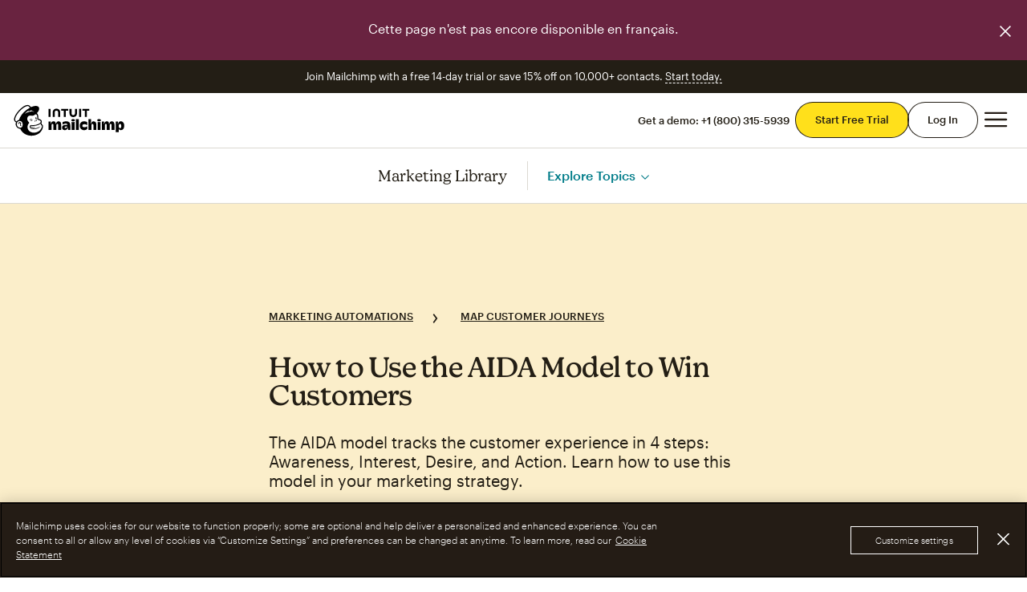

--- FILE ---
content_type: text/plain
request_url: https://mailchimp.com/gtm/g/collect?v=2&tid=G-N5HD1RTH6E&gtm=45g92e61e1v881708235z872249685za20kzb72249685zd72249685&_p=1768793964786&gcs=G111&gcd=13t3t3t3t5l1&npa=0&dma=0&gdid=dYWJhMj&cid=417533366.1768793971&ecid=464320980&ul=en-us%40posix&sr=1280x720&_fplc=0&ur=US-KY&frm=0&pscdl=noapi&ec_mode=c&_eu=AAACAGQ&sst.rnd=1098074556.1768793969&sst.tft=1768793964786&sst.lpc=176120126&sst.navt=n&sst.ude=1&sst.sw_exp=1&_gsid=l-7NoLDyXu8SQHdlo-mjJuiyPqB8EDx_pg&_s=4&tag_exp=103116026~103200004~104527907~104528501~104684208~104684211~105391253~115616985~115938466~115938469~116682875~117041588&dp=%2Fresources%2Faida-model%2F&dr=&sid=1768793971&sct=1&seg=1&dl=https%3A%2F%2Fmailchimp.com%2Fresources%2Faida-model%2F%3Flocale%3Dfr%3Aunavailable&dt=How%20to%20Use%20the%20AIDA%20Model%20for%20Your%20Business%20%7C%20Mailchimp&_tu=JA&tfd=8103&richsstsse
body_size: 529
content:
event: message
data: {"send_pixel":["https://analytics.google.com/g/s/collect?dma=0&npa=0&gcs=G111&gcd=13t3t3t3t5l1&gtm=45g91e61f0h2v881708235z872249685z9894631740za20kzb72249685zd72249685&tag_exp=103116026~103200004~104527907~104528501~104684208~104684211~105391253~115616985~115938466~115938469~116682875~117041588&_is_sw=0&_tu=JA&_gsid=N5HD1RTH6Ez8-MyCmpbzmufZcGlet5OA"],"options":{}}

event: message
data: {"response":{"status_code":200,"body":""}}



--- FILE ---
content_type: text/plain
request_url: https://mailchimp.com/gtm/g/collect?v=2&tid=G-N5HD1RTH6E&gtm=45g92e61e1v881708235z872249685za20kzb72249685zd72249685&_p=1768793964786&gcs=G111&gcd=13t3t3t3t5l1&npa=0&dma=0&gdid=dYWJhMj&cid=417533366.1768793971&ecid=464320980&ul=en-us%40posix&sr=1280x720&_fplc=0&ur=US-KY&frm=0&pscdl=noapi&ec_mode=c&_eu=AAAAAGQ&sst.rnd=1098074556.1768793969&sst.tft=1768793964786&sst.lpc=176120126&sst.navt=n&sst.ude=1&sst.sw_exp=1&_gsid=l-7NoLDyXu8SQHdlo-mjJuiyPqB8EDx_pg&_s=3&tag_exp=103116026~103200004~104527907~104528501~104684208~104684211~105391253~115616985~115938466~115938469~116682875~117041588&dp=%2Fresources%2Faida-model%2F&dr=&sid=1768793971&sct=1&seg=1&dl=https%3A%2F%2Fmailchimp.com%2Fresources%2Faida-model%2F%3Flocale%3Dfr%3Aunavailable&dt=How%20to%20Use%20the%20AIDA%20Model%20for%20Your%20Business%20%7C%20Mailchimp&_tu=BA&tfd=8067&richsstsse
body_size: 736
content:
event: message
data: {"send_pixel":["https://analytics.google.com/g/s/collect?dma=0&npa=0&gcs=G111&gcd=13t3t3t3t5l1&gtm=45g91e61e1v881708235z872249685z9894631740za20kzb72249685zd72249685&tag_exp=103116026~103200004~104527907~104528501~104684208~104684211~105391253~115616985~115938466~115938469~116682875~117041588&_is_sw=0&_tu=BA&_gsid=N5HD1RTH6EVcOKeM3v7tVK3SunMJVQrg"],"options":{}}

event: message
data: {"send_pixel":["${transport_url}/_/set_cookie?val=CBE5FgDtymGcVS9nl1ocRnl5voAEQ1wCBmTJpmBBlWsbIiWu8dwepFygRTPODsl3d3aq4u0Hwrp2KZnC6XTZl1deVLXOU5fj70X7F2U0w4NKn1KLK9vcYv3%2BhUec4LeZcgYwTV0hpaOrI2wolJ%2By06MagUnOHTlFHikHc6pg01YJR%2BTCGS8Gy7cy&path=${encoded_path}"]}

event: message
data: {"response":{"status_code":200,"body":""}}



--- FILE ---
content_type: application/javascript
request_url: https://mailchimp.com/release/plums/cxp/js/index.983376e2.1.js
body_size: 56640
content:
(()=>{var e={66093:function(e,t,n){"use strict";n.d(t,{$x:()=>P,m5:()=>k});var r=n("57514");function i(e,t){(null==t||t>e.length)&&(t=e.length);for(var n=0,r=Array(t);n<t;n++)r[n]=e[n];return r}var o={defaultWindowLength:2,defaultK:3,maximumFrequency:11,throttleCalculation:!1},a=new Map,s=["/content/upload","/content/folders/view","/content/list","/email/editor/edit","/email/templates/editor/edit","/forms/api","/experiments/activate"],c=function(e,t){return Math.round((e.valueOf()-t.valueOf())/1e3)};function u(e,t,n){var r=arguments.length>3&&void 0!==arguments[3]&&arguments[3],i=arguments.length>4&&void 0!==arguments[4]&&arguments[4],o=a.get(e);if(o){var s=o.head,u=o.values,l=c(t,s);if(l<0)return;if(l>=n)u[0]={requests:r?1:0,accepts:i?1:0,time:t},a.set(e,{head:t,values:u});else{var d=u[l];u[l]={requests:r?d.requests+1:d.requests,accepts:i?d.accepts+1:d.accepts,time:t}}}}function l(e,t){(null==t||t>e.length)&&(t=e.length);for(var n=0,r=Array(t);n<t;n++)r[n]=e[n];return r}function d(e,t,n){return t in e?Object.defineProperty(e,t,{value:n,enumerable:!0,configurable:!0,writable:!0}):e[t]=n,e}function f(e){for(var t=1;t<arguments.length;t++){var n=null!=arguments[t]?arguments[t]:{},r=Object.keys(n);"function"==typeof Object.getOwnPropertySymbols&&(r=r.concat(Object.getOwnPropertySymbols(n).filter(function(e){return Object.getOwnPropertyDescriptor(n,e).enumerable}))),r.forEach(function(t){d(e,t,n[t])})}return e}function p(e,t){return t=null!=t?t:{},Object.getOwnPropertyDescriptors?Object.defineProperties(e,Object.getOwnPropertyDescriptors(t)):(function(e,t){var n=Object.keys(e);if(Object.getOwnPropertySymbols){var r=Object.getOwnPropertySymbols(e);n.push.apply(n,r)}return n})(Object(t)).forEach(function(n){Object.defineProperty(e,n,Object.getOwnPropertyDescriptor(t,n))}),e}function h(e){return function(e){if(Array.isArray(e))return l(e)}(e)||function(e){if("undefined"!=typeof Symbol&&null!=e[Symbol.iterator]||null!=e["@@iterator"])return Array.from(e)}(e)||function(e,t){if(e){if("string"==typeof e)return l(e,void 0);var n=Object.prototype.toString.call(e).slice(8,-1);if("Object"===n&&e.constructor&&(n=e.constructor.name),"Map"===n||"Set"===n)return Array.from(n);if("Arguments"===n||/^(?:Ui|I)nt(?:8|16|32)(?:Clamped)?Array$/.test(n))return l(e,t)}}(e)||function(){throw TypeError("Invalid attempt to spread non-iterable instance.\\nIn order to be iterable, non-array objects must have a [Symbol.iterator]() method.")}()}function b(e){return e&&"undefined"!=typeof Symbol&&e.constructor===Symbol?"symbol":typeof e}var m={mode:"same-origin",credentials:"same-origin",redirect:"follow"},v=function(){var e;function t(){var e=arguments.length>0&&void 0!==arguments[0]?arguments[0]:m,n=arguments.length>1&&void 0!==arguments[1]?arguments[1]:{};!function(e,t){if(!(e instanceof t))throw TypeError("Cannot call a class as a function")}(this,t),d(this,"headers",void 0),d(this,"isSessionValid",void 0),d(this,"middlewares",void 0),d(this,"options",void 0),this.options=e,this.headers=n,this.middlewares=[],this.isSessionValid=!0}return e=[{key:"convertJsonToFormData",value:function(e){if((void 0===e?"undefined":b(e))!=="object")throw Error("convertJsonToFormData expects an object");var t=new FormData;return Object.keys(e).forEach(function(n){var r=e[n];"object"===b(e[n])&&(r=JSON.stringify(e[n])),t.append(n,r)}),t}},{key:"setDefaultHeader",value:function(e,t){this.headers[e]=t}},{key:"addMiddleware",value:function(){for(var e,t=this,n=arguments.length,r=Array(n),i=0;i<n;i++)r[i]=arguments[i];return(e=this.middlewares).push.apply(e,h(r)),function(){return t.removeMiddleware.apply(t,h(r))}}},{key:"removeMiddleware",value:function(){for(var e=arguments.length,t=Array(e),n=0;n<e;n++)t[n]=arguments[n];this.middlewares=this.middlewares.filter(function(e){return!t.includes(e)})}},{key:"query",value:function(e,t){var n=e.substring(0,e.indexOf("?"))||e;if(!t){console.warn("Expected params to be provided and none were provided");return}return Object.keys(t).filter(function(e){return void 0!==t[e]&&null!==t[e]}).reduce(function(e,n,r){return e+(r>0?"&":"?")+encodeURIComponent(n)+"="+encodeURIComponent(t[n])},n)}},{key:"createRequest",value:function(e,t,n){var r,l,d=n.headers,h=n.body,b=function(e,t){if(null==e)return{};var n,r,i=function(e,t){if(null==e)return{};var n,r,i={},o=Object.keys(e);for(r=0;r<o.length;r++)n=o[r],t.indexOf(n)>=0||(i[n]=e[n]);return i}(e,t);if(Object.getOwnPropertySymbols){var o=Object.getOwnPropertySymbols(e);for(r=0;r<o.length;r++)n=o[r],!(t.indexOf(n)>=0)&&Object.prototype.propertyIsEnumerable.call(e,n)&&(i[n]=e[n])}return i}(n,["headers","body"]),m=f({},this.headers,void 0===d?{}:d);return(null===(r=fetch)||void 0===r?void 0:r.polyfill)&&XMLHttpRequest.hasOpenPatch&&delete m["X-CSRF-Token"],l=function(e){var t,n=arguments.length>1&&void 0!==arguments[1]?arguments[1]:{},r=e.split("?")[0],l=!0;s.includes(r)&&(l=!1);try{var d=new AbortController,f=d.signal;if(l){var p,h,b,m,v,g,y,w,_,E,S=(b=o.defaultWindowLength,a.forEach(function(e,t){var n=e.head;c(new Date,n)>=b&&a.delete(t)}),m=new Date,p=r,h=m,a.has(p)||a.set(p,{head:h,values:Array(o.defaultWindowLength).fill({requests:0,accepts:0,time:null})}),u(p,h,o.defaultWindowLength,!0,!1),_=(v=a.get(r),g=o.defaultWindowLength,y=v.values.reduce(function(e,t){var n=t.time,r=t.requests,i=t.accepts;return n&&c(m,n)<g?[e[0]+r,e[1]+i]:e},[0,0]),w=function(e){if(Array.isArray(e))return e}(y)||function(e,t){var n,r,i=null==e?null:"undefined"!=typeof Symbol&&e[Symbol.iterator]||e["@@iterator"];if(null!=i){var o=[],a=!0,s=!1;try{for(i=i.call(e);!(a=(n=i.next()).done)&&(o.push(n.value),o.length!==t);a=!0);}catch(e){s=!0,r=e}finally{try{a||null==i.return||i.return()}finally{if(s)throw r}}return o}}(y,2)||function(e,t){if(e){if("string"==typeof e)return i(e,2);var n=Object.prototype.toString.call(e).slice(8,-1);if("Object"===n&&e.constructor&&(n=e.constructor.name),"Map"===n||"Set"===n)return Array.from(n);if("Arguments"===n||/^(?:Ui|I)nt(?:8|16|32)(?:Clamped)?Array$/.test(n))return i(e,t)}}(y,2)||function(){throw TypeError("Invalid attempt to destructure non-iterable instance.\\nIn order to be iterable, non-array objects must have a [Symbol.iterator]() method.")}())[0],E=w[1],o.throttleCalculation&&Math.random()<Math.max(0,(_-o.defaultK*E)/(_+1))||_>=o.maximumFrequency?[!0,function(e){return e}]:[!1,function(e){return u(r,m,o.defaultWindowLength,!1,e)}]),k=S[0];if(t=S[1],k)return d.abort("The request was aborted due to throttle limit."),Promise.reject({message:"Promise rejected due to throttle limit.",requestedPath:r})}var O=Object.assign(n,{signal:f});return fetch(e,O).then(function(e){return l&&(null==e?void 0:e.status)<500&&t(!0),e})}catch(e){if("AbortError"===e.name)throw e;throw l&&t(!1),e}}(e,p(f({},this.options,b),{method:t,headers:m,body:void 0===h?void 0:h})),this.middlewares.reduce(function(e,t){return e.then(t)},l)}},{key:"get",value:function(e){var t=arguments.length>1&&void 0!==arguments[1]?arguments[1]:{},n=arguments.length>2&&void 0!==arguments[2]?arguments[2]:!!window.mc_networking_http_client_fix;return n&&!this.isSessionValid?Promise.reject("The user session has expired l94j96g - GET ".concat(e)):this.createRequest(e,"GET",t)}},{key:"post",value:function(e,t){var n=arguments.length>2&&void 0!==arguments[2]?arguments[2]:{},r=arguments.length>3&&void 0!==arguments[3]?arguments[3]:!!window.mc_networking_http_client_fix;return r&&!this.isSessionValid?Promise.reject("The user session has expired l94j96g - POST ".concat(e)):this.createRequest(e,"POST",p(f({},n),{body:t}))}},{key:"put",value:function(e,t){var n=arguments.length>2&&void 0!==arguments[2]?arguments[2]:{};return this.createRequest(e,"PUT",p(f({},n),{body:t}))}},{key:"patch",value:function(e,t){var n=arguments.length>2&&void 0!==arguments[2]?arguments[2]:{};return this.createRequest(e,"PATCH",p(f({},n),{body:t}))}},{key:"delete",value:function(e){var t=arguments.length>1&&void 0!==arguments[1]?arguments[1]:{};return this.createRequest(e,"DELETE",t)}},{key:"head",value:function(e){var t=arguments.length>1&&void 0!==arguments[1]?arguments[1]:{};return this.createRequest(e,"HEAD",t)}}],function(e,t){for(var n=0;n<t.length;n++){var r=t[n];r.enumerable=r.enumerable||!1,r.configurable=!0,"value"in r&&(r.writable=!0),Object.defineProperty(e,r.key,r)}}(t.prototype,e),t}();function g(e,t){var n=Object.keys(e);if(Object.getOwnPropertySymbols){var r=Object.getOwnPropertySymbols(e);t&&(r=r.filter(function(t){return Object.getOwnPropertyDescriptor(e,t).enumerable})),n.push.apply(n,r)}return n}function y(e){for(var t=1;t<arguments.length;t++){var n=null!=arguments[t]?arguments[t]:{};t%2?g(Object(n),!0).forEach(function(t){(0,r.Z)(e,t,n[t])}):Object.getOwnPropertyDescriptors?Object.defineProperties(e,Object.getOwnPropertyDescriptors(n)):g(Object(n)).forEach(function(t){Object.defineProperty(e,t,Object.getOwnPropertyDescriptor(n,t))})}return e}!function(){var e=arguments.length>0&&void 0!==arguments[0]?arguments[0]:{};new v(e.options,e.headers)}({headers:{"X-Requested-With":"XMLHttpRequest",Accept:"application/json"}}),Object.values({SECRET:"secret",HIGHLY_SENSITIVE:"highly_sensitive",SENSITIVE:"sensitive",RESTRICTED:"restricted",PUBLIC:"public"});let w={org:"sbseg",scope:"mc"},_=["number","boolean","string","object"],E=[ArrayBuffer,Date],S=e=>_.includes(typeof e)||E.find(t=>e instanceof t)||null===e,k=e=>Array.isArray(e)?0===e.map(S).filter(e=>!e).length:S(e),O=Symbol("proxy_target_identity"),A=e=>{let{title:t,message:n,data:r}=e;window.location.hostname.indexOf("login.mailchimp.com"),console.trace(),console.warn(n)},P=(e,t)=>{for(let n in e)t[n]&&A({title:"ECS Configuration Error",message:`An attempt is being made to override the property "${n}" inside of the configurableProperties`,data:{defaultProperties:e,configurableProperties:t}});let n=y(y({},e),t);for(let r in n)"number"==typeof r&&A({title:"ECS Configuration Error",message:"Object keys must be a string",data:{defaultProperties:e,configurableProperties:t}}),w[r]&&A({title:"ECS Configuration Error",message:`An attempt is being made to override this property "${r}". This is a required field on all events, modifications are not allowed`,data:{defaultProperties:e,configurableProperties:t}}),void 0!==e[r]&&Object.defineProperty(n,r,{value:n[r],writable:!1,configurable:!1,enumerable:!0}),k(n[r])||A({title:"ECS Configuration Error",message:`Invalid value type provided to this property: "${r}"`,data:{defaultProperties:e,configurableProperties:t}});for(let e in w)Object.defineProperty(n,e,{value:w[e],writable:!1,configurable:!1,enumerable:!0});return Object.defineProperty(n,"__mc-ecs-storage",{value:Symbol.for("__mc-ecs-storage"),enumerable:!1,writable:!1,configurable:!1}),Object.seal(new Proxy(n,{set:(e,n,r)=>{if(void 0!==t[n]&&!k(r)){let t={title:"ECS Runtime Error",message:`Invalid value type provided to this property: "${n}" : ${r}`,data:{invalidProperty:n,object:e}};return A(t),Error(t.message)}return e[n]=r,!0},get:(e,t,n)=>t===O?e:Reflect.get(e,t,n)}))}},27307:function(e,t){var n,r,i;i=function(e){"use strict";function t(e){if(Array.isArray(e)){for(var t=0,n=Array(e.length);t<e.length;t++)n[t]=e[t];return n}return Array.from(e)}Object.defineProperty(e,"__esModule",{value:!0});var n=!1;if("undefined"!=typeof window){var r={get passive(){n=!0}};window.addEventListener("testPassive",null,r),window.removeEventListener("testPassive",null,r)}function i(e){return c.some(function(t){return!(!t.options.allowTouchMove||!t.options.allowTouchMove(e))})}function o(e){var t=e||window.event;return!!i(t.target)||1<t.touches.length||(t.preventDefault&&t.preventDefault(),!1)}function a(){setTimeout(function(){void 0!==f&&(document.body.style.paddingRight=f,f=void 0),void 0!==d&&(document.body.style.overflow=d,d=void 0)})}var s="undefined"!=typeof window&&window.navigator&&window.navigator.platform&&(/iP(ad|hone|od)/.test(window.navigator.platform)||"MacIntel"===window.navigator.platform&&1<window.navigator.maxTouchPoints),c=[],u=!1,l=-1,d=void 0,f=void 0;e.disableBodyScroll=function(e,r){if(s){if(!e)return void console.error("disableBodyScroll unsuccessful - targetElement must be provided when calling disableBodyScroll on IOS devices.");e&&!c.some(function(t){return t.targetElement===e})&&(c=[].concat(t(c),[{targetElement:e,options:r||{}}]),e.ontouchstart=function(e){1===e.targetTouches.length&&(l=e.targetTouches[0].clientY)},e.ontouchmove=function(t){var n;1===t.targetTouches.length&&(n=t.targetTouches[0].clientY-l,i(t.target)||(e&&0===e.scrollTop&&0<n||e&&e.scrollHeight-e.scrollTop<=e.clientHeight&&n<0?o(t):t.stopPropagation()))},u||(document.addEventListener("touchmove",o,n?{passive:!1}:void 0),u=!0))}else setTimeout(function(){if(void 0===f){var e=!!r&&!0===r.reserveScrollBarGap,t=window.innerWidth-document.documentElement.clientWidth;e&&0<t&&(f=document.body.style.paddingRight,document.body.style.paddingRight=t+"px")}void 0===d&&(d=document.body.style.overflow,document.body.style.overflow="hidden")}),c=[].concat(t(c),[{targetElement:e,options:r||{}}])},e.clearAllBodyScrollLocks=function(){s?(c.forEach(function(e){e.targetElement.ontouchstart=null,e.targetElement.ontouchmove=null}),u&&(document.removeEventListener("touchmove",o,n?{passive:!1}:void 0),u=!1),c=[],l=-1):(a(),c=[])},e.enableBodyScroll=function(e){if(s){if(!e)return void console.error("enableBodyScroll unsuccessful - targetElement must be provided when calling enableBodyScroll on IOS devices.");e.ontouchstart=null,e.ontouchmove=null,c=c.filter(function(t){return t.targetElement!==e}),u&&0===c.length&&(document.removeEventListener("touchmove",o,n?{passive:!1}:void 0),u=!1)}else(c=c.filter(function(t){return t.targetElement!==e})).length||a()}},n=[t],void 0!==(r=i.apply(t,n))&&(e.exports=r)},49548:function(e){var t;t=function(){var e,t,n,r,i=function(e,t,n){for(var r=n,i=0,o=e.length;i<o;i++)r=t(r,e[i],i,e);return r},o=!({toString:null}).propertyIsEnumerable("toString"),a=["toString","toLocaleString","valueOf","hasOwnProperty","isPrototypeOf","propertyIsEnumerable","constructor"],s=function(e){return e<10?"0"+e:e},c=function(e,t){return i(e,function(e,n,r,i){return e.concat(t(n,r,i))},[])},u=function(e,t){return i(e,function(e,n,r,i){return t(n,r,i)?e.concat(n):e},[])},l=function(e,t){return i(e,function(e,n,r,i){return!0===e||n===t},!1)},d=function(e){return"[object Array]"===Object.prototype.toString.call(e)},f=function(){var e=new Date;return e.getUTCFullYear()+"-"+s(e.getUTCMonth()+1)+"-"+s(e.getUTCDate())+"T"+s(e.getUTCHours())+":"+s(e.getUTCMinutes())+":"+s(e.getUTCSeconds())+"."+(e.getUTCMilliseconds()/1e3).toFixed(3).slice(2,5)+"Z"},p=function(){function e(){var t=arguments.length>0&&void 0!==arguments[0]?arguments[0]:"[anonymous]",n=arguments.length>1&&void 0!==arguments[1]?arguments[1]:{},r=arguments.length>2&&void 0!==arguments[2]?arguments[2]:"manual",i=arguments.length>3&&void 0!==arguments[3]?arguments[3]:f();(function(e,t){if(!(e instanceof t))throw TypeError("Cannot call a class as a function")})(this,e),this.type=r,this.name=t,this.metaData=n,this.timestamp=i}return e.prototype.toJSON=function(){return{type:this.type,name:this.name,timestamp:this.timestamp,metaData:this.metaData}},e}(),h={};h.positiveIntIfDefined=function(e){return l(["undefined","number"],typeof e)&&parseInt(""+e,10)===e&&e>0},h.stringWithLength=function(e){return"string"==typeof e&&!!e.length};var b={},m=function(e){var t=[],n=void 0;for(n in e)Object.prototype.hasOwnProperty.call(e,n)&&t.push(n);if(!o)return t;for(var r=0,i=a.length;r<i;r++)Object.prototype.hasOwnProperty.call(e,a[r])&&t.push(a[r]);return t},v=h.positiveIntIfDefined,g=h.stringWithLength;b.schema={apiKey:{defaultValue:function(){return null},message:"is required",validate:g},appVersion:{defaultValue:function(){return null},message:"should be a string",validate:function(e){return null===e||g(e)}},autoNotify:{defaultValue:function(){return!0},message:"should be true|false",validate:function(e){return!0===e||!1===e}},beforeSend:{defaultValue:function(){return[]},message:"should be a function or array of functions",validate:function(e){return"function"==typeof e||d(e)&&u(e,function(e){return"function"==typeof e}).length===e.length}},endpoints:{defaultValue:function(){return{notify:"https://notify.bugsnag.com",sessions:"https://sessions.bugsnag.com"}},message:"should be an object containing endpoint URLs { notify, sessions }. sessions is optional if autoCaptureSessions=false",validate:function(e,t){return e&&"object"==typeof e&&g(e.notify)&&(!1===t.autoCaptureSessions||g(e.sessions))&&0===u(m(e),function(e){return!l(["notify","sessions"],e)}).length}},autoCaptureSessions:{defaultValue:function(e,t){return void 0===t.endpoints||!!t.endpoints&&!!t.endpoints.sessions},message:"should be true|false",validate:function(e){return!0===e||!1===e}},notifyReleaseStages:{defaultValue:function(){return null},message:"should be an array of strings",validate:function(e){return null===e||d(e)&&u(e,function(e){return"string"==typeof e}).length===e.length}},releaseStage:{defaultValue:function(){return"production"},message:"should be a string",validate:function(e){return"string"==typeof e&&e.length}},maxBreadcrumbs:{defaultValue:function(){return 20},message:"should be a number ≤40",validate:function(e){return 0===e||v(e)&&(void 0===e||e<=40)}},autoBreadcrumbs:{defaultValue:function(){return!0},message:"should be true|false",validate:function(e){return"boolean"==typeof e}},user:{defaultValue:function(){return null},message:"(object) user should be an object",validate:function(e){return"object"==typeof e}},metaData:{defaultValue:function(){return null},message:"should be an object",validate:function(e){return"object"==typeof e}},logger:{defaultValue:function(){},message:"should be null or an object with methods { debug, info, warn, error }",validate:function(e){return!e||e&&i(["debug","info","warn","error"],function(t,n){return t&&"function"==typeof e[n]},!0)}}},b.mergeDefaults=function(e,t){if(!e||!t)throw Error("opts and schema objects are required");return i(m(t),function(n,r){return n[r]=void 0!==e[r]?e[r]:t[r].defaultValue(e[r],e),n},{})},b.validate=function(e,t){if(!e||!t)throw Error("opts and schema objects are required");var n=i(m(t),function(n,r){return t[r].validate(e[r],e)?n:n.concat({key:r,message:t[r].message,value:e[r]})},[]);return{valid:!n.length,errors:n}};var y=function(e){return e.app&&"string"==typeof e.app.releaseStage?e.app.releaseStage:e.config.releaseStage},w=function(e){return!!e&&(!!e.stack||!!e.stacktrace||!!e["opera#sourceloc"])&&"string"==typeof(e.stack||e.stacktrace||e["opera#sourceloc"])&&e.stack!==e.name+": "+e.message},_={};e=function(){"use strict";function e(e){return!isNaN(parseFloat(e))&&isFinite(e)}function t(e){return e.charAt(0).toUpperCase()+e.substring(1)}function n(e){return function(){return this[e]}}var r=["isConstructor","isEval","isNative","isToplevel"],i=["columnNumber","lineNumber"],o=["fileName","functionName","source"],a=r.concat(i,o,["args"]);function s(e){if(e instanceof Object)for(var n=0;n<a.length;n++)e.hasOwnProperty(a[n])&&void 0!==e[a[n]]&&this["set"+t(a[n])](e[a[n]])}s.prototype={getArgs:function(){return this.args},setArgs:function(e){if("[object Array]"!==Object.prototype.toString.call(e))throw TypeError("Args must be an Array");this.args=e},getEvalOrigin:function(){return this.evalOrigin},setEvalOrigin:function(e){if(e instanceof s)this.evalOrigin=e;else if(e instanceof Object)this.evalOrigin=new s(e);else throw TypeError("Eval Origin must be an Object or StackFrame")},toString:function(){return(this.getFunctionName()||"{anonymous}")+("("+(this.getArgs()||[]).join(","))+")"+(this.getFileName()?"@"+this.getFileName():"")+(e(this.getLineNumber())?":"+this.getLineNumber():"")+(e(this.getColumnNumber())?":"+this.getColumnNumber():"")}};for(var c=0;c<r.length;c++)s.prototype["get"+t(r[c])]=n(r[c]),s.prototype["set"+t(r[c])]=function(e){return function(t){this[e]=!!t}}(r[c]);for(var u=0;u<i.length;u++)s.prototype["get"+t(i[u])]=n(i[u]),s.prototype["set"+t(i[u])]=function(t){return function(n){if(!e(n))throw TypeError(t+" must be a Number");this[t]=Number(n)}}(i[u]);for(var l=0;l<o.length;l++)s.prototype["get"+t(o[l])]=n(o[l]),s.prototype["set"+t(o[l])]=function(e){return function(t){this[e]=String(t)}}(o[l]);return s},"function"==typeof r&&r.amd?r("stackframe",[],e):"object"==typeof _?_=e():this.StackFrame=e();var E={};t=function(e){"use strict";var t=/(^|@)\S+\:\d+/,n=/^\s*at .*(\S+\:\d+|\(native\))/m,r=/^(eval@)?(\[native code\])?$/;return{parse:function(e){if(void 0!==e.stacktrace||void 0!==e["opera#sourceloc"])return this.parseOpera(e);if(e.stack&&e.stack.match(n))return this.parseV8OrIE(e);if(e.stack)return this.parseFFOrSafari(e);throw Error("Cannot parse given Error object")},extractLocation:function(e){if(-1===e.indexOf(":"))return[e];var t=/(.+?)(?:\:(\d+))?(?:\:(\d+))?$/.exec(e.replace(/[\(\)]/g,""));return[t[1],t[2]||void 0,t[3]||void 0]},parseV8OrIE:function(t){return t.stack.split("\n").filter(function(e){return!!e.match(n)},this).map(function(t){t.indexOf("(eval ")>-1&&(t=t.replace(/eval code/g,"eval").replace(/(\(eval at [^\()]*)|(\)\,.*$)/g,""));var n=t.replace(/^\s+/,"").replace(/\(eval code/g,"(").split(/\s+/).slice(1),r=this.extractLocation(n.pop());return new e({functionName:n.join(" ")||void 0,fileName:["eval","<anonymous>"].indexOf(r[0])>-1?void 0:r[0],lineNumber:r[1],columnNumber:r[2],source:t})},this)},parseFFOrSafari:function(t){return t.stack.split("\n").filter(function(e){return!e.match(r)},this).map(function(t){if(t.indexOf(" > eval")>-1&&(t=t.replace(/ line (\d+)(?: > eval line \d+)* > eval\:\d+\:\d+/g,":$1")),-1===t.indexOf("@")&&-1===t.indexOf(":"))return new e({functionName:t});var n=/((.*".+"[^@]*)?[^@]*)(?:@)/,r=t.match(n),i=r&&r[1]?r[1]:void 0,o=this.extractLocation(t.replace(n,""));return new e({functionName:i,fileName:o[0],lineNumber:o[1],columnNumber:o[2],source:t})},this)},parseOpera:function(e){return!e.stacktrace||e.message.indexOf("\n")>-1&&e.message.split("\n").length>e.stacktrace.split("\n").length?this.parseOpera9(e):e.stack?this.parseOpera11(e):this.parseOpera10(e)},parseOpera9:function(t){for(var n=/Line (\d+).*script (?:in )?(\S+)/i,r=t.message.split("\n"),i=[],o=2,a=r.length;o<a;o+=2){var s=n.exec(r[o]);s&&i.push(new e({fileName:s[2],lineNumber:s[1],source:r[o]}))}return i},parseOpera10:function(t){for(var n=/Line (\d+).*script (?:in )?(\S+)(?:: In function (\S+))?$/i,r=t.stacktrace.split("\n"),i=[],o=0,a=r.length;o<a;o+=2){var s=n.exec(r[o]);s&&i.push(new e({functionName:s[3]||void 0,fileName:s[2],lineNumber:s[1],source:r[o]}))}return i},parseOpera11:function(n){return n.stack.split("\n").filter(function(e){return!!e.match(t)&&!e.match(/^Error created at/)},this).map(function(t){var n,r=t.split("@"),i=this.extractLocation(r.pop()),o=r.shift()||"",a=o.replace(/<anonymous function(: (\w+))?>/,"$2").replace(/\([^\)]*\)/g,"")||void 0;return o.match(/\(([^\)]*)\)/)&&(n=o.replace(/^[^\(]+\(([^\)]*)\)$/,"$1")),new e({functionName:a,args:void 0===n||"[arguments not available]"===n?void 0:n.split(","),fileName:i[0],lineNumber:i[1],columnNumber:i[2],source:t})},this)}}},"function"==typeof r&&r.amd?r("error-stack-parser",["stackframe"],t):"object"==typeof E?E=t(_):this.ErrorStackParser=t(this.StackFrame);var S={};n=function(e){return{backtrace:function(t){var n=[],r=10;"object"==typeof t&&"number"==typeof t.maxStackSize&&(r=t.maxStackSize);for(var i=arguments.callee;i&&n.length<r&&i.arguments;){for(var o=Array(i.arguments.length),a=0;a<o.length;++a)o[a]=i.arguments[a];/function(?:\s+([\w$]+))+\s*\(/.test(i.toString())?n.push(new e({functionName:RegExp.$1||void 0,args:o})):n.push(new e({args:o}));try{i=i.caller}catch(e){break}}return n}}},"function"==typeof r&&r.amd?r("stack-generator",["stackframe"],n):"object"==typeof S?S=n(_):this.StackGenerator=n(this.StackFrame);var k=Object.assign||function(e){for(var t=1;t<arguments.length;t++){var n=arguments[t];for(var r in n)Object.prototype.hasOwnProperty.call(n,r)&&(e[r]=n[r])}return e},O=function(){function e(t,n){var r=arguments.length>2&&void 0!==arguments[2]?arguments[2]:[],o=arguments.length>3&&void 0!==arguments[3]?arguments[3]:x();(function(e,t){if(!(e instanceof t))throw TypeError("Cannot call a class as a function")})(this,e),this.__isBugsnagReport=!0,this._ignored=!1,this._handledState=o,this.app=void 0,this.apiKey=void 0,this.breadcrumbs=[],this.context=void 0,this.device=void 0,this.errorClass=T(t,"[no error class]"),this.errorMessage=T(n,"[no error message]"),this.groupingHash=void 0,this.metaData={},this.request=void 0,this.severity=this._handledState.severity,this.stacktrace=i(r,function(e,t){var n=A(t);try{if("{}"===JSON.stringify(n))return e;return e.concat(n)}catch(t){return e}},[]),this.user=void 0,this.session=void 0}return e.prototype.ignore=function(){this._ignored=!0},e.prototype.isIgnored=function(){return this._ignored},e.prototype.updateMetaData=function(e){if(!e)return this;var t,n=void 0;return(arguments.length<=1?void 0:arguments[1])===null?this.removeMetaData(e):(arguments.length<=2?void 0:arguments[2])===null?this.removeMetaData(e,arguments.length<=1?void 0:arguments[1],arguments.length<=2?void 0:arguments[2]):("object"==typeof(arguments.length<=1?void 0:arguments[1])&&(n=arguments.length<=1?void 0:arguments[1]),"string"==typeof(arguments.length<=1?void 0:arguments[1])&&((t={})[arguments.length<=1?void 0:arguments[1]]=arguments.length<=2?void 0:arguments[2],n=t),n&&(this.metaData[e]||(this.metaData[e]={}),this.metaData[e]=k({},this.metaData[e],n)),this)},e.prototype.removeMetaData=function(e,t){return"string"!=typeof e||(t?this.metaData[e]&&delete this.metaData[e][t]:delete this.metaData[e]),this},e.prototype.toJSON=function(){return{payloadVersion:"4",exceptions:[{errorClass:this.errorClass,message:this.errorMessage,stacktrace:this.stacktrace,type:"browserjs"}],severity:this.severity,unhandled:this._handledState.unhandled,severityReason:this._handledState.severityReason,app:this.app,device:this.device,breadcrumbs:this.breadcrumbs,context:this.context,user:this.user,metaData:this.metaData,groupingHash:this.groupingHash,request:this.request,session:this.session}},e}(),A=function(e){var t={file:e.fileName,method:P(e.functionName),lineNumber:e.lineNumber,columnNumber:e.columnNumber,code:void 0,inProject:void 0};return!(t.lineNumber>-1)||t.file||t.method||(t.file="global code"),t},P=function(e){return/^global code$/i.test(e)?"global code":e},x=function(){return{unhandled:!1,severity:"warning",severityReason:{type:"handledException"}}},T=function(e,t){return"string"==typeof e&&e?e:t};O.getStacktrace=function(e){var t=arguments.length>1&&void 0!==arguments[1]?arguments[1]:0,n=arguments.length>2&&void 0!==arguments[2]?arguments[2]:0;return w(e)?E.parse(e).slice(t):u(S.backtrace(),function(e){return -1===(e.functionName||"").indexOf("StackGenerator$$")}).slice(1+n)},O.ensureReport=function(e){var t=arguments.length>1&&void 0!==arguments[1]?arguments[1]:0,n=arguments.length>2&&void 0!==arguments[2]?arguments[2]:0;if(e.__isBugsnagReport)return e;try{var r=O.getStacktrace(e,t,1+n);return new O(e.name,e.message,r)}catch(t){return new O(e.name,e.message,[])}};var I=function(e,t){var n="000000000"+e;return n.substr(n.length-t)},j="object"==typeof window?window:self,C=0;for(var L in j)Object.hasOwnProperty.call(j,L)&&C++;var N=I(((navigator.mimeTypes?navigator.mimeTypes.length:0)+navigator.userAgent.length).toString(36)+C.toString(36),4),D=function(){return N},M=0;function R(){return I((1679616*Math.random()<<0).toString(36),4)}function B(){return"c"+new Date().getTime().toString(36)+I((M=M<1679616?M:0,++M-1).toString(36),4)+D()+(R()+R())}B.fingerprint=D;var z=function(){function e(){(function(e,t){if(!(e instanceof t))throw TypeError("Cannot call a class as a function")})(this,e),this.id=B(),this.startedAt=f(),this._handled=0,this._unhandled=0}return e.prototype.toJSON=function(){return{id:this.id,startedAt:this.startedAt,events:{handled:this._handled,unhandled:this._unhandled}}},e.prototype.trackError=function(e){this[e._handledState.unhandled?"_unhandled":"_handled"]+=1},e}(),q=function(e){switch(Object.prototype.toString.call(e)){case"[object Error]":case"[object Exception]":case"[object DOMException]":return!0;default:return e instanceof Error}},U=Object.assign||function(e){for(var t=1;t<arguments.length;t++){var n=arguments[t];for(var r in n)Object.prototype.hasOwnProperty.call(n,r)&&(e[r]=n[r])}return e},F="Usage error.",G="Bugsnag usage error.",H=function(){},V=function(){function e(t){var n=arguments.length>1&&void 0!==arguments[1]?arguments[1]:b.schema,r=arguments.length>2&&void 0!==arguments[2]?arguments[2]:null;if(function(e,t){if(!(e instanceof t))throw TypeError("Cannot call a class as a function")}(this,e),!t||!t.name||!t.version||!t.url)throw Error("`notifier` argument is required");this.notifier=t,this.configSchema=n,this._configured=!1,this._transport={sendSession:H,sendReport:H},this._logger={debug:H,info:H,warn:H,error:H},this.plugins=[],this.session=r,this.beforeSession=[],this.breadcrumbs=[],this.app={},this.context=void 0,this.device=void 0,this.metaData=void 0,this.request=void 0,this.user={},this.BugsnagReport=O,this.BugsnagBreadcrumb=p,this.BugsnagSession=z}return e.prototype.configure=function(){var e=arguments.length>0&&void 0!==arguments[0]?arguments[0]:{};this.config=b.mergeDefaults(U({},this.config,e),this.configSchema);var t=b.validate(this.config,this.configSchema);if(!0==!t.valid)throw Error(K(t.errors));return"function"==typeof this.config.beforeSend&&(this.config.beforeSend=[this.config.beforeSend]),null!==this.config.appVersion&&(this.app.version=this.config.appVersion),this.config.metaData&&(this.metaData=this.config.metaData),this.config.user&&(this.user=this.config.user),this.config.logger&&this.logger(this.config.logger),this._configured=!0,this._logger.debug("Loaded!"),this},e.prototype.use=function(e){return this.plugins.push(e),e.init(this)},e.prototype.transport=function(e){return this._transport=e,this},e.prototype.logger=function(e,t){return this._logger=e,this},e.prototype.sessionDelegate=function(e){return this._sessionDelegate=e,this},e.prototype.startSession=function(){return this._sessionDelegate?this._sessionDelegate.startSession(this):(this._logger.warn("No session implementation is installed"),this)},e.prototype.leaveBreadcrumb=function(e,t,n,r){if(!this._configured)throw Error("client not configured");if(n="string"==typeof n?n:void 0,r="string"==typeof r?r:void 0,t="object"==typeof t&&null!==t?t:void 0,"string"==typeof(e=e||void 0)||t){var i=new p(e,t,n,r);return this.breadcrumbs.push(i),this.breadcrumbs.length>this.config.maxBreadcrumbs&&(this.breadcrumbs=this.breadcrumbs.slice(this.breadcrumbs.length-this.config.maxBreadcrumbs)),this}},e.prototype.notify=function(e){var t=arguments.length>1&&void 0!==arguments[1]?arguments[1]:{};if(!this._configured)throw Error("client not configured");var n=y(this),r=Z(e,t,this._logger),o=r.err,a=r.errorFramesToSkip,s=r._opts;if(s&&(t=s),!o){var c=Q("nothing");this._logger.warn(F+" "+c),o=Error(G+" "+c)}("object"!=typeof t||null===t)&&(t={});var u=O.ensureReport(o,a,1);if(u.app=U({releaseStage:n},u.app,this.app),u.context=u.context||t.context||this.context||void 0,u.device=U({},u.device,this.device,t.device),u.request=U({},u.request,this.request,t.request),u.user=U({},u.user,this.user,t.user),u.metaData=U({},u.metaData,this.metaData,t.metaData),u.breadcrumbs=this.breadcrumbs.slice(0),this.session&&(this.session.trackError(u),u.session=this.session),void 0!==t.severity&&(u.severity=t.severity,u._handledState.severityReason={type:"userSpecifiedSeverity"}),d(this.config.notifyReleaseStages)&&!l(this.config.notifyReleaseStages,n))return this._logger.warn("Report not sent due to releaseStage/notifyReleaseStages configuration"),!1;var f=u.severity;return i([].concat(t.beforeSend).concat(this.config.beforeSend),function(e,t){return!!(!0===e||"function"==typeof t&&!1===t(u)||u.isIgnored())},!1)?(this._logger.debug("Report not sent due to beforeSend callback"),!1):(this.config.autoBreadcrumbs&&this.leaveBreadcrumb(u.errorClass,{errorClass:u.errorClass,errorMessage:u.errorMessage,severity:u.severity},"error"),f!==u.severity&&(u._handledState.severityReason={type:"userCallbackSetSeverity"}),this._transport.sendReport(this._logger,this.config,{apiKey:u.apiKey||this.config.apiKey,notifier:this.notifier,events:[u]}),!0)},e}(),Z=function(e,t,n){var r=void 0,i=0,o=void 0;switch(typeof e){case"string":if("string"==typeof t){var a=Q("string/string");n.warn(F+" "+a),r=Error(G+" "+a),o={metaData:{notifier:{notifyArgs:[e,t]}}}}else r=Error(String(e)),i+=2;break;case"number":case"boolean":r=Error(String(e));break;case"function":var s=Q("function");n.warn(F+" "+s),r=Error(G+" "+s);break;case"object":if(null!==e&&(q(e)||e.__isBugsnagReport))r=e;else if(null!==e&&$(e))(r=Error(e.message||e.errorMessage)).name=e.name||e.errorClass,i+=2;else{var c=Q("unsupported object");n.warn(F+" "+c),r=Error(G+" "+c)}}return{err:r,errorFramesToSkip:i,_opts:o}},$=function(e){return("string"==typeof e.name||"string"==typeof e.errorClass)&&("string"==typeof e.message||"string"==typeof e.errorMessage)},K=function(e){return"Bugsnag configuration error\n"+c(e,function(e){return'"'+e.key+'" '+e.message+" \n    got "+X(e.value)}).join("\n\n")},Q=function(e){return"notify() expected error/opts parameters, got "+e},X=function(e){return"object"==typeof e?JSON.stringify(e):String(e)},W=h.positiveIntIfDefined,J={init:function(e){var t=0;e.config.beforeSend.push(function(n){if(t>=e.config.maxEvents)return n.ignore();t++}),e.refresh=function(){t=0}},configSchema:{maxEvents:{defaultValue:function(){return 10},message:"should be a positive integer ≤100",validate:function(e){return W(e)&&e<100}}}},Y=Object.assign||function(e){for(var t=1;t<arguments.length;t++){var n=arguments[t];for(var r in n)Object.prototype.hasOwnProperty.call(n,r)&&(e[r]=n[r])}return e},ee=b.schema,et={releaseStage:{defaultValue:function(){return/^localhost(:\d+)?$/.test(window.location.host)?"development":"production"},message:"should be set",validate:h.stringWithLength},collectUserIp:{defaultValue:function(){return!0},message:"should be true|false",validate:function(e){return!0===e||!1===e}},logger:Y({},ee.logger,{defaultValue:function(){return"undefined"!=typeof console&&"function"==typeof console.debug?en():void 0}})},en=function(){var e={},t=console.log;return c(["debug","info","warn","error"],function(n){var r=console[n];e[n]="function"==typeof r?r.bind(console,"[bugsnag]"):t.bind(console,"[bugsnag]")}),e},er={};er.init=function(e){c(ei,function(t){var n=console[t];console[t]=function(){for(var r=arguments.length,o=Array(r),a=0;a<r;a++)o[a]=arguments[a];e.leaveBreadcrumb("Console output",i(o,function(e,t,n){var r=String(t);if("[object Object]"===r)try{r=JSON.stringify(t)}catch(e){}return e["["+n+"]"]=r,e},{severity:0===t.indexOf("group")?"log":t}),"log"),n.apply(console,o)},console[t]._restore=function(){console[t]=n}})},er.configSchema={consoleBreadcrumbsEnabled:{defaultValue:function(){},validate:function(e){return!0===e||!1===e||void 0===e},message:"should be true|false"}};var ei=u(["log","debug","info","warn","error"],function(e){return"undefined"!=typeof console&&"function"==typeof console[e]}),eo={init:function(e){e.config.beforeSend.unshift(function(e){e.context||(e.context=window.location.pathname)})}},ea=Object.assign||function(e){for(var t=1;t<arguments.length;t++){var n=arguments[t];for(var r in n)Object.prototype.hasOwnProperty.call(n,r)&&(e[r]=n[r])}return e},es={init:function(e){e.config.beforeSend.unshift(function(e){e.device=ea({time:f(),locale:navigator.browserLanguage||navigator.systemLanguage||navigator.userLanguage||navigator.language,userAgent:navigator.userAgent},e.device)}),e.beforeSession.push(function(e){e.device={userAgent:navigator.userAgent}})}},ec={},eu=/^.*<script.*?>/,el=/<\/script>.*$/,ed=(ec={init:function(e){var t="",n=!1,r=function(){return document.documentElement.outerHTML},o=window.location.href;t=r(),document.onreadystatechange=function(){"interactive"===document.readyState&&(t=r(),n=!0)},e.config.beforeSend.unshift(function(e){var a=e.stacktrace[0];if(!a||!a.file||!a.lineNumber||a.file.replace(/#.*$/,"")!==o.replace(/#.*$/,""))return a;n&&t||(t=r());var s=ed(["\x3c!-- DOC START --\x3e"].concat(t.split("\n")),a.lineNumber-1),c=s.script,u=s.start,l=i(c,function(e,t,n){return Math.abs(u+n+1-a.lineNumber)>10||(e[""+(u+n+1)]=t),e},{});a.code=l,e.updateMetaData("script",{content:c.join("\n")})})}}).extractScriptContent=function(e,t){for(var n=t;n<e.length&&!el.test(e[n]);)n++;for(var r=n;n>0&&!eu.test(e[n]);)n--;var i=n,o=e.slice(i,r+1);return o[0]=o[0].replace(eu,""),o[o.length-1]=o[o.length-1].replace(el,""),{script:o,start:i}},ef={init:function(e){"addEventListener"in window&&window.addEventListener("click",function(t){var n=void 0,r=void 0;try{n=ep(t.target),r=function e(t){var n=[t.tagName];if(t.id&&n.push("#"+t.id),t.className&&t.className.length&&n.push("."+t.className.split(" ").join(".")),!document.querySelectorAll||!Array.prototype.indexOf)return n.join("");try{if(1===document.querySelectorAll(n.join("")).length)return n.join("")}catch(e){return n.join("")}if(t.parentNode.childNodes.length>1){var r=Array.prototype.indexOf.call(t.parentNode.childNodes,t)+1;n.push(":nth-child("+r+")")}return 1===document.querySelectorAll(n.join("")).length?n.join(""):t.parentNode?e(t.parentNode)+" > "+n.join(""):n.join("")}(t.target)}catch(t){n="[hidden]",r="[hidden]",e._logger.error("Cross domain error when tracking click event. See docs: https://tinyurl.com/y94fq5zm")}e.leaveBreadcrumb("UI click",{targetText:n,targetSelector:r},"user")},!0)},configSchema:{interactionBreadcrumbsEnabled:{defaultValue:function(){},validate:function(e){return!0===e||!1===e||void 0===e},message:"should be true|false"}}},ep=function(e){var t,n,r,i=e.textContent||e.innerText||"";return i||"submit"!==e.type&&"button"!==e.type||(i=e.value),t=i=i.replace(/^\s+|\s+$/g,""),n=140,r="(...)",t&&t.length<=140?t:t.slice(0,n-r.length)+r},eh=Object.assign||function(e){for(var t=1;t<arguments.length;t++){var n=arguments[t];for(var r in n)Object.prototype.hasOwnProperty.call(n,r)&&(e[r]=n[r])}return e},eb={init:function(e){e.config.collectUserIp||e.config.beforeSend.push(function(e){e.user=eh({id:"[NOT COLLECTED]"},e.user),e.request=eh({clientIp:"[NOT COLLECTED]"},e.request)})}},em={};em.init=function(e){if("addEventListener"in window){var t=function(t){return function(){return e.leaveBreadcrumb(t,{},"navigation")}};window.addEventListener("pagehide",t("Page hidden"),!0),window.addEventListener("pageshow",t("Page shown"),!0),window.addEventListener("load",t("Page loaded"),!0),window.document.addEventListener("DOMContentLoaded",t("DOMContentLoaded"),!0),window.addEventListener("load",function(){return window.addEventListener("popstate",t("Navigated back"),!0)}),window.addEventListener("hashchange",function(t){var n=t.oldURL?{from:ev(t.oldURL),to:ev(t.newURL),state:ew()}:{to:ev(window.location.href)};e.leaveBreadcrumb("Hash changed",n,"navigation")},!0),window.history.replaceState&&ey(e,window.history,"replaceState"),window.history.pushState&&ey(e,window.history,"pushState"),e.leaveBreadcrumb("Bugsnag loaded",{},"navigation")}},em.configSchema={navigationBreadcrumbsEnabled:{defaultValue:function(){},validate:function(e){return!0===e||!1===e||void 0===e},message:"should be true|false"}};var ev=function(e){var t=document.createElement("A");return t.href=e,""+t.pathname+t.search+t.hash},eg=function(e,t,n){var r=ev(window.location.href);return{title:t,state:e,prevState:ew(),to:n||r,from:r}},ey=function(e,t,n){var r=t[n];t[n]=function(i,o,a){e.leaveBreadcrumb("History "+n,eg(i,o,a),"navigation"),"function"==typeof e.refresh&&e.refresh(),e.session&&e.startSession(),r.apply(t,[i,o].concat(void 0!==a?a:[]))},t[n]._restore=function(){t[n]=r}},ew=function(){try{return window.history.state}catch(e){}},e_={},eE="request",eS="BS~~S",ek="BS~~U",eO="BS~~M",eA=void 0,eP=function(){return[eA.config.endpoints.notify,eA.config.endpoints.sessions]};e_.init=function(e){eA=e,ex(),ej()},e_.configSchema={networkBreadcrumbsEnabled:{defaultValue:function(){},validate:function(e){return!0===e||!1===e||void 0===e},message:"should be true|false"}};var ex=function(){if("addEventListener"in window.XMLHttpRequest.prototype){var e=window.XMLHttpRequest.prototype.open;window.XMLHttpRequest.prototype.open=function(t,n){this[ek]=n,this[eO]=t,this[eS]&&(this.removeEventListener("load",eT),this.removeEventListener("error",eI)),this.addEventListener("load",eT),this.addEventListener("error",eI),this[eS]=!0,e.apply(this,arguments)}}};function eT(){if(!l(eP(),this[ek])){var e={status:this.status,request:this[eO]+" "+this[ek]};this.status>=400?eA.leaveBreadcrumb("XMLHttpRequest failed",e,eE):eA.leaveBreadcrumb("XMLHttpRequest succeeded",e,eE)}}function eI(){!l(eP(),this[ek])&&eA.leaveBreadcrumb("XMLHttpRequest error",{request:this[eO]+" "+this[ek]},eE)}var ej=function(){if("fetch"in window){var e=window.fetch;window.fetch=function(){for(var t=arguments.length,n=Array(t),r=0;r<t;r++)n[r]=arguments[r];var i=n[0],o=n[1],a="GET";return o&&o.method&&(a=o.method),new Promise(function(t,r){e.apply(void 0,n).then(function(e){eC(e,a,i),t(e)}).catch(function(e){eL(a,i),r(e)})})}}},eC=function(e,t,n){var r={status:e.status,request:t+" "+n};e.status>=400?eA.leaveBreadcrumb("fetch() failed",r,eE):eA.leaveBreadcrumb("fetch() succeeded",r,eE)},eL=function(e,t){eA.leaveBreadcrumb("fetch() error",{request:e+" "+t},eE)},eN=Object.assign||function(e){for(var t=1;t<arguments.length;t++){var n=arguments[t];for(var r in n)Object.prototype.hasOwnProperty.call(n,r)&&(e[r]=n[r])}return e},eD={init:function(e){e.config.beforeSend.unshift(function(e){e.request&&e.request.url||(e.request=eN({},e.request,{url:window.location.href}))})}},eM=Object.assign||function(e){for(var t=1;t<arguments.length;t++){var n=arguments[t];for(var r in n)Object.prototype.hasOwnProperty.call(n,r)&&(e[r]=n[r])}return e},eR={init:function(e){return e.sessionDelegate(eB)}},eB={startSession:function(e){e.session=new e.BugsnagSession,c(e.beforeSession,function(t){return t(e)});var t=y(e);return d(e.config.notifyReleaseStages)&&!l(e.config.notifyReleaseStages,t)?e._logger.warn("Session not sent due to releaseStage/notifyReleaseStages configuration"):e.config.endpoints.sessions?e._transport.sendSession(e._logger,e.config,{notifier:e.notifier,device:e.device,app:eM({releaseStage:t},e.app),sessions:[{id:e.session.id,startedAt:e.session.startedAt,user:e.user}]}):e._logger.warn("Session not sent due to missing endpoints.sessions configuration"),e}},ez={},eq=Object.assign||function(e){for(var t=1;t<arguments.length;t++){var n=arguments[t];for(var r in n)Object.prototype.hasOwnProperty.call(n,r)&&(e[r]=n[r])}return e},eU=(ez={init:function(e){e.config.beforeSend.push(function(e){e.stacktrace=c(e.stacktrace,function(e){return eq({},e,{file:eU(e.file)})})})}})._strip=function(e){return"string"==typeof e?e.replace(/\?.*$/,"").replace(/#.*$/,""):e},eF={};eF.init=function(e){var t=function(t){var n=t.reason,r=!1;t.detail&&t.detail.reason&&(n=t.detail.reason,r=!0);var o={severity:"error",unhandled:!0,severityReason:{type:"unhandledPromiseRejection"}},a=void 0;n&&w(n)?(a=new e.BugsnagReport(n.name,n.message,E.parse(n),o),r&&(a.stacktrace=i(a.stacktrace,eH(n),[]))):(a=new e.BugsnagReport(n&&n.name?n.name:"UnhandledRejection",n&&n.message?n.message:'Rejection reason was not an Error. See "Promise" tab for more detail.',[],o)).updateMetaData("promise","rejection reason",eG(n)),e.notify(a)};"addEventListener"in window?window.addEventListener("unhandledrejection",t):window.onunhandledrejection=function(e,n){t({detail:{reason:e,promise:n}})}};var eG=function(e){var t;return null==e?"undefined (or null)":q(e)?((t={})[Object.prototype.toString.call(e)]={name:e.name,message:e.message,code:e.code,stack:e.stack},t):e},eH=function(e){return function(t,n){return n.file===e.toString()?t:(n.method&&(n.method=n.method.replace(/^\s+/,"")),t.concat(n))}},eV={init:function(e){var t=window.onerror;window.onerror=function(n,r,i,o,a){if(0===i&&/Script error\.?/.test(n)){e._logger.warn("Ignoring cross-domain or eval script error. See docs: https://tinyurl.com/y94fq5zm");return}var s={severity:"error",unhandled:!0,severityReason:{type:"unhandledException"}},c=void 0;if(a)a.name&&a.message?c=new e.BugsnagReport(a.name,a.message,eZ(e.BugsnagReport.getStacktrace(a),r,i,o),s):(c=new e.BugsnagReport("window.onerror",String(a),eZ(e.BugsnagReport.getStacktrace(a,1),r,i,o),s)).updateMetaData("window onerror",{error:a});else if("object"!=typeof n||null===n||r||i||o||a)(c=new e.BugsnagReport("window.onerror",String(n),eZ(e.BugsnagReport.getStacktrace(a,1),r,i,o),s)).updateMetaData("window onerror",{event:n});else{var u=n.type?"Event: "+n.type:"window.onerror",l=n.message||n.detail||"";(c=new e.BugsnagReport(u,l,e.BugsnagReport.getStacktrace(Error(),1).slice(1),s)).updateMetaData("window onerror",{event:n})}e.notify(c),"function"==typeof t&&t(n,r,i,o,a)}}},eZ=function(e,t,n,r){var i=e[0];return i&&(i.fileName||i.setFileName(t),i.lineNumber||i.setLineNumber(n),!i.columnNumber&&(void 0!==r?i.setColumnNumber(r):window.event&&window.event.errorCharacter&&i.setColumnNumber(window.event&&window.event.errorCharacter))),e},e$=function(e,t,n){var r,i;return JSON.stringify((r=[],i=0,function e(t,n){function o(){return n>8&&i>25e3}if(i++,void 0===n&&(n=0),n>20||o())return"...";if(null===t||"object"!=typeof t)return t;if(function(e,t){for(var n=0,r=e.length;n<r;n++)if(e[n]===t)return!0;return!1}(r,t))return"[Circular]";if(r.push(t),"function"==typeof t.toJSON)try{i--;var a=e(t.toJSON(),n);return r.pop(),a}catch(e){return eK(e)}if("[object Array]"===Object.prototype.toString.call(t)){for(var s=[],c=0,u=t.length;c<u;c++){if(o()){s.push("...");break}s.push(e(t[c],n+1))}return r.pop(),s}var l={};try{for(var d in t)if(Object.prototype.hasOwnProperty.call(t,d)){if(o()){l[d]="...";break}l[d]=e(function(e,t){try{return e[t]}catch(e){return eK(e)}}(t,d),n+1)}}catch(e){}return r.pop(),l}(e)),t,n)};function eK(e){return"[Throws: "+(e?e.message:"?")+"]"}var eQ=function(e){var t=e$(e);if(t.length>1e6&&(delete e.events[0].metaData,e.events[0].metaData={notifier:"WARNING!\nSerialized payload was "+t.length/1e6+"MB (limit = 1MB)\nmetaData was removed"},(t=e$(e)).length>1e6))throw Error("payload exceeded 1MB limit");return t},eX={},eW=function(e,t,n){return eJ(e.endpoints[t],window.location.protocol)+"?apiKey="+encodeURIComponent(e.apiKey)+"&payloadVersion="+n+"&sentAt="+encodeURIComponent(f())},eJ=(eX={sendReport:function(e,t,n){var r=arguments.length>3&&void 0!==arguments[3]?arguments[3]:function(){},i=eW(t,"notify","4.0"),o=new window.XDomainRequest;o.onload=function(){r(null,o.responseText)},o.open("POST",i),setTimeout(function(){try{o.send(eQ(n))}catch(t){e.error(t)}},0)},sendSession:function(e,t,n){var r=arguments.length>3&&void 0!==arguments[3]?arguments[3]:function(){},i=eW(t,"sessions","1.0"),o=new window.XDomainRequest;o.onload=function(){r(null,o.responseText)},o.open("POST",i),setTimeout(function(){try{o.send(e$(n))}catch(t){e.error(t)}},0)}})._matchPageProtocol=function(e,t){return"http:"===t?e.replace(/^https:/,"http:"):e},eY={sendReport:function(e,t,n){var r=arguments.length>3&&void 0!==arguments[3]?arguments[3]:function(){};try{var i=t.endpoints.notify,o=new window.XMLHttpRequest;o.onreadystatechange=function(){o.readyState===window.XMLHttpRequest.DONE&&r(null,o.responseText)},o.open("POST",i),o.setRequestHeader("Content-Type","application/json"),o.setRequestHeader("Bugsnag-Api-Key",n.apiKey||t.apiKey),o.setRequestHeader("Bugsnag-Payload-Version","4.0"),o.setRequestHeader("Bugsnag-Sent-At",f()),o.send(eQ(n))}catch(t){e.error(t)}},sendSession:function(e,t,n){var r=arguments.length>3&&void 0!==arguments[3]?arguments[3]:function(){};try{var i=t.endpoints.sessions,o=new window.XMLHttpRequest;o.onreadystatechange=function(){o.readyState===window.XMLHttpRequest.DONE&&r(null,o.responseText)},o.open("POST",i),o.setRequestHeader("Content-Type","application/json"),o.setRequestHeader("Bugsnag-Api-Key",t.apiKey),o.setRequestHeader("Bugsnag-Payload-Version","1.0"),o.setRequestHeader("Bugsnag-Sent-At",f()),o.send(e$(n))}catch(t){e.error(t)}}},e0={},e1=Object.assign||function(e){for(var t=1;t<arguments.length;t++){var n=arguments[t];for(var r in n)Object.prototype.hasOwnProperty.call(n,r)&&(e[r]=n[r])}return e},e2=e1({},b.schema,et),e8=[eV,eF,es,eo,eD,J,er,e_,em,ef,ec,eR,eb,ez],e7=function(e,t){var n=!(arguments.length>2)||void 0===arguments[2]||arguments[2];return"boolean"==typeof e[t]?e[t]:e.autoBreadcrumbs&&(n||!/^dev(elopment)?$/.test(e.releaseStage))};return(e0=function(e){var t=arguments.length>1&&void 0!==arguments[1]?arguments[1]:[];"string"==typeof e&&(e={apiKey:e});var n=[];e.sessionTrackingEnabled&&(n.push("deprecated option sessionTrackingEnabled is now called autoCaptureSessions"),e.autoCaptureSessions=e.sessionTrackingEnabled),(e.endpoint||e.sessionEndpoint)&&!e.endpoints&&(n.push("deprecated options endpoint/sessionEndpoint are now configured in the endpoints object"),e.endpoints={notify:e.endpoint,sessions:e.sessionEndpoint}),e.endpoints&&e.endpoints.notify&&!e.endpoints.sessions&&n.push("notify endpoint is set but sessions endpoint is not. No sessions will be sent.");var r=new V({name:"Bugsnag JavaScript",version:"4.7.3",url:"https://github.com/bugsnag/bugsnag-js"},i([].concat(e8).concat(t),function(e,t){return t.configSchema?e1({},e,t.configSchema):e},e2));return r.transport(window.XDomainRequest?eX:eY),r.configure(e),c(n,function(e){return r._logger.warn(e)}),r.use(es),r.use(eo),r.use(eD),r.use(ec),r.use(J),r.use(eR),r.use(eb),r.use(ez),!1!==r.config.autoNotify&&(r.use(eV),r.use(eF)),e7(r.config,"navigationBreadcrumbsEnabled")&&r.use(em),e7(r.config,"interactionBreadcrumbsEnabled")&&r.use(ef),e7(r.config,"networkBreadcrumbsEnabled")&&r.use(e_),e7(r.config,"consoleBreadcrumbsEnabled",!1)&&r.use(er),c(t,function(e){return r.use(e)}),r.config.autoCaptureSessions?r.startSession():r}).Bugsnag={Client:V,Report:O,Session:z,Breadcrumb:p},e0.default=e0,e0},e.exports=t()},77643:function(e,t,n){var r;!function(i,o){"use strict";var a="function",s="undefined",c="object",u="string",l="major",d="model",f="name",p="type",h="vendor",b="version",m="architecture",v="console",g="mobile",y="tablet",w="smarttv",_="wearable",E="embedded",S="Amazon",k="Apple",O="ASUS",A="BlackBerry",P="Browser",x="Chrome",T="Firefox",I="Google",j="Huawei",C="Microsoft",L="Motorola",N="Opera",D="Samsung",M="Sharp",R="Sony",B="Xiaomi",z="Zebra",q="Facebook",U="Chromium OS",F="Mac OS",G=" Browser",H=function(e,t){var n={};for(var r in e)t[r]&&t[r].length%2==0?n[r]=t[r].concat(e[r]):n[r]=e[r];return n},V=function(e){for(var t={},n=0;n<e.length;n++)t[e[n].toUpperCase()]=e[n];return t},Z=function(e,t){return typeof e===u&&-1!==$(t).indexOf($(e))},$=function(e){return e.toLowerCase()},K=function(e,t){if(typeof e===u)return e=e.replace(/^\s\s*/,""),typeof t===s?e:e.substring(0,500)},Q=function(e,t){for(var n,r,i,s,u,l,d=0;d<t.length&&!u;){var f=t[d],p=t[d+1];for(n=r=0;n<f.length&&!u&&f[n];)if(u=f[n++].exec(e))for(i=0;i<p.length;i++)l=u[++r],typeof(s=p[i])===c&&s.length>0?2===s.length?typeof s[1]==a?this[s[0]]=s[1].call(this,l):this[s[0]]=s[1]:3===s.length?typeof s[1]!==a||s[1].exec&&s[1].test?this[s[0]]=l?l.replace(s[1],s[2]):void 0:this[s[0]]=l?s[1].call(this,l,s[2]):void 0:4===s.length&&(this[s[0]]=l?s[3].call(this,l.replace(s[1],s[2])):o):this[s]=l||o;d+=2}},X=function(e,t){for(var n in t)if(typeof t[n]===c&&t[n].length>0){for(var r=0;r<t[n].length;r++)if(Z(t[n][r],e))return"?"===n?o:n}else if(Z(t[n],e))return"?"===n?o:n;return t.hasOwnProperty("*")?t["*"]:e},W={ME:"4.90","NT 3.11":"NT3.51","NT 4.0":"NT4.0",2e3:"NT 5.0",XP:["NT 5.1","NT 5.2"],Vista:"NT 6.0",7:"NT 6.1",8:"NT 6.2",8.1:"NT 6.3",10:["NT 6.4","NT 10.0"],RT:"ARM"},J={browser:[[/\b(?:crmo|crios)\/([\w\.]+)/i],[b,[f,"Chrome"]],[/edg(?:e|ios|a)?\/([\w\.]+)/i],[b,[f,"Edge"]],[/(opera mini)\/([-\w\.]+)/i,/(opera [mobiletab]{3,6})\b.+version\/([-\w\.]+)/i,/(opera)(?:.+version\/|[\/ ]+)([\w\.]+)/i],[f,b],[/opios[\/ ]+([\w\.]+)/i],[b,[f,N+" Mini"]],[/\bop(?:rg)?x\/([\w\.]+)/i],[b,[f,N+" GX"]],[/\bopr\/([\w\.]+)/i],[b,[f,N]],[/\bb[ai]*d(?:uhd|[ub]*[aekoprswx]{5,6})[\/ ]?([\w\.]+)/i],[b,[f,"Baidu"]],[/\b(?:mxbrowser|mxios|myie2)\/?([-\w\.]*)\b/i],[b,[f,"Maxthon"]],[/(kindle)\/([\w\.]+)/i,/(lunascape|maxthon|netfront|jasmine|blazer|sleipnir)[\/ ]?([\w\.]*)/i,/(avant|iemobile|slim(?:browser|boat|jet))[\/ ]?([\d\.]*)/i,/(?:ms|\()(ie) ([\w\.]+)/i,/(flock|rockmelt|midori|epiphany|silk|skyfire|ovibrowser|bolt|iron|vivaldi|iridium|phantomjs|bowser|qupzilla|falkon|rekonq|puffin|brave|whale(?!.+naver)|qqbrowserlite|duckduckgo|klar|helio|(?=comodo_)?dragon)\/([-\w\.]+)/i,/(heytap|ovi|115)browser\/([\d\.]+)/i,/(weibo)__([\d\.]+)/i],[f,b],[/quark(?:pc)?\/([-\w\.]+)/i],[b,[f,"Quark"]],[/\bddg\/([\w\.]+)/i],[b,[f,"DuckDuckGo"]],[/(?:\buc? ?browser|(?:juc.+)ucweb)[\/ ]?([\w\.]+)/i],[b,[f,"UC"+P]],[/microm.+\bqbcore\/([\w\.]+)/i,/\bqbcore\/([\w\.]+).+microm/i,/micromessenger\/([\w\.]+)/i],[b,[f,"WeChat"]],[/konqueror\/([\w\.]+)/i],[b,[f,"Konqueror"]],[/trident.+rv[: ]([\w\.]{1,9})\b.+like gecko/i],[b,[f,"IE"]],[/ya(?:search)?browser\/([\w\.]+)/i],[b,[f,"Yandex"]],[/slbrowser\/([\w\.]+)/i],[b,[f,"Smart Lenovo "+P]],[/(avast|avg)\/([\w\.]+)/i],[[f,/(.+)/,"$1 Secure "+P],b],[/\bfocus\/([\w\.]+)/i],[b,[f,T+" Focus"]],[/\bopt\/([\w\.]+)/i],[b,[f,N+" Touch"]],[/coc_coc\w+\/([\w\.]+)/i],[b,[f,"Coc Coc"]],[/dolfin\/([\w\.]+)/i],[b,[f,"Dolphin"]],[/coast\/([\w\.]+)/i],[b,[f,N+" Coast"]],[/miuibrowser\/([\w\.]+)/i],[b,[f,"MIUI"+G]],[/fxios\/([\w\.-]+)/i],[b,[f,T]],[/\bqihoobrowser\/?([\w\.]*)/i],[b,[f,"360"]],[/\b(qq)\/([\w\.]+)/i],[[f,/(.+)/,"$1Browser"],b],[/(oculus|sailfish|huawei|vivo|pico)browser\/([\w\.]+)/i],[[f,/(.+)/,"$1"+G],b],[/samsungbrowser\/([\w\.]+)/i],[b,[f,D+" Internet"]],[/metasr[\/ ]?([\d\.]+)/i],[b,[f,"Sogou Explorer"]],[/(sogou)mo\w+\/([\d\.]+)/i],[[f,"Sogou Mobile"],b],[/(electron)\/([\w\.]+) safari/i,/(tesla)(?: qtcarbrowser|\/(20\d\d\.[-\w\.]+))/i,/m?(qqbrowser|2345(?=browser|chrome|explorer))\w*[\/ ]?v?([\w\.]+)/i],[f,b],[/(lbbrowser|rekonq)/i,/\[(linkedin)app\]/i],[f],[/ome\/([\w\.]+) \w* ?(iron) saf/i,/ome\/([\w\.]+).+qihu (360)[es]e/i],[b,f],[/((?:fban\/fbios|fb_iab\/fb4a)(?!.+fbav)|;fbav\/([\w\.]+);)/i],[[f,q],b],[/(Klarna)\/([\w\.]+)/i,/(kakao(?:talk|story))[\/ ]([\w\.]+)/i,/(naver)\(.*?(\d+\.[\w\.]+).*\)/i,/safari (line)\/([\w\.]+)/i,/\b(line)\/([\w\.]+)\/iab/i,/(alipay)client\/([\w\.]+)/i,/(twitter)(?:and| f.+e\/([\w\.]+))/i,/(chromium|instagram|snapchat)[\/ ]([-\w\.]+)/i],[f,b],[/\bgsa\/([\w\.]+) .*safari\//i],[b,[f,"GSA"]],[/musical_ly(?:.+app_?version\/|_)([\w\.]+)/i],[b,[f,"TikTok"]],[/headlesschrome(?:\/([\w\.]+)| )/i],[b,[f,x+" Headless"]],[/ wv\).+(chrome)\/([\w\.]+)/i],[[f,x+" WebView"],b],[/droid.+ version\/([\w\.]+)\b.+(?:mobile safari|safari)/i],[b,[f,"Android "+P]],[/(chrome|omniweb|arora|[tizenoka]{5} ?browser)\/v?([\w\.]+)/i],[f,b],[/version\/([\w\.\,]+) .*mobile\/\w+ (safari)/i],[b,[f,"Mobile Safari"]],[/version\/([\w(\.|\,)]+) .*(mobile ?safari|safari)/i],[b,f],[/webkit.+?(mobile ?safari|safari)(\/[\w\.]+)/i],[f,[b,X,{"1.0":"/8",1.2:"/1",1.3:"/3","2.0":"/412","2.0.2":"/416","2.0.3":"/417","2.0.4":"/419","?":"/"}]],[/(webkit|khtml)\/([\w\.]+)/i],[f,b],[/(navigator|netscape\d?)\/([-\w\.]+)/i],[[f,"Netscape"],b],[/(wolvic|librewolf)\/([\w\.]+)/i],[f,b],[/mobile vr; rv:([\w\.]+)\).+firefox/i],[b,[f,T+" Reality"]],[/ekiohf.+(flow)\/([\w\.]+)/i,/(swiftfox)/i,/(icedragon|iceweasel|camino|chimera|fennec|maemo browser|minimo|conkeror)[\/ ]?([\w\.\+]+)/i,/(seamonkey|k-meleon|icecat|iceape|firebird|phoenix|palemoon|basilisk|waterfox)\/([-\w\.]+)$/i,/(firefox)\/([\w\.]+)/i,/(mozilla)\/([\w\.]+) .+rv\:.+gecko\/\d+/i,/(polaris|lynx|dillo|icab|doris|amaya|w3m|netsurf|obigo|mosaic|(?:go|ice|up)[\. ]?browser)[-\/ ]?v?([\w\.]+)/i,/(links) \(([\w\.]+)/i],[f,[b,/_/g,"."]],[/(cobalt)\/([\w\.]+)/i],[f,[b,/master.|lts./,""]]],cpu:[[/(?:(amd|x(?:(?:86|64)[-_])?|wow|win)64)[;\)]/i],[[m,"amd64"]],[/(ia32(?=;))/i],[[m,$]],[/((?:i[346]|x)86)[;\)]/i],[[m,"ia32"]],[/\b(aarch64|arm(v?8e?l?|_?64))\b/i],[[m,"arm64"]],[/\b(arm(?:v[67])?ht?n?[fl]p?)\b/i],[[m,"armhf"]],[/windows (ce|mobile); ppc;/i],[[m,"arm"]],[/((?:ppc|powerpc)(?:64)?)(?: mac|;|\))/i],[[m,/ower/,"",$]],[/(sun4\w)[;\)]/i],[[m,"sparc"]],[/((?:avr32|ia64(?=;))|68k(?=\))|\barm(?=v(?:[1-7]|[5-7]1)l?|;|eabi)|(?=atmel )avr|(?:irix|mips|sparc)(?:64)?\b|pa-risc)/i],[[m,$]]],device:[[/\b(sch-i[89]0\d|shw-m380s|sm-[ptx]\w{2,4}|gt-[pn]\d{2,4}|sgh-t8[56]9|nexus 10)/i],[d,[h,D],[p,y]],[/\b((?:s[cgp]h|gt|sm)-(?![lr])\w+|sc[g-]?[\d]+a?|galaxy nexus)/i,/samsung[- ]((?!sm-[lr])[-\w]+)/i,/sec-(sgh\w+)/i],[d,[h,D],[p,g]],[/(?:\/|\()(ip(?:hone|od)[\w, ]*)(?:\/|;)/i],[d,[h,k],[p,g]],[/\((ipad);[-\w\),; ]+apple/i,/applecoremedia\/[\w\.]+ \((ipad)/i,/\b(ipad)\d\d?,\d\d?[;\]].+ios/i],[d,[h,k],[p,y]],[/(macintosh);/i],[d,[h,k]],[/\b(sh-?[altvz]?\d\d[a-ekm]?)/i],[d,[h,M],[p,g]],[/(?:honor)([-\w ]+)[;\)]/i],[d,[h,"Honor"],[p,g]],[/\b((?:ag[rs][23]?|bah2?|sht?|btv)-a?[lw]\d{2})\b(?!.+d\/s)/i],[d,[h,j],[p,y]],[/(?:huawei)([-\w ]+)[;\)]/i,/\b(nexus 6p|\w{2,4}e?-[atu]?[ln][\dx][012359c][adn]?)\b(?!.+d\/s)/i],[d,[h,j],[p,g]],[/\b(poco[\w ]+|m2\d{3}j\d\d[a-z]{2})(?: bui|\))/i,/\b; (\w+) build\/hm\1/i,/\b(hm[-_ ]?note?[_ ]?(?:\d\w)?) bui/i,/\b(redmi[\-_ ]?(?:note|k)?[\w_ ]+)(?: bui|\))/i,/oid[^\)]+; (m?[12][0-389][01]\w{3,6}[c-y])( bui|; wv|\))/i,/\b(mi[-_ ]?(?:a\d|one|one[_ ]plus|note lte|max|cc)?[_ ]?(?:\d?\w?)[_ ]?(?:plus|se|lite|pro)?)(?: bui|\))/i],[[d,/_/g," "],[h,B],[p,g]],[/oid[^\)]+; (2\d{4}(283|rpbf)[cgl])( bui|\))/i,/\b(mi[-_ ]?(?:pad)(?:[\w_ ]+))(?: bui|\))/i],[[d,/_/g," "],[h,B],[p,y]],[/; (\w+) bui.+ oppo/i,/\b(cph[12]\d{3}|p(?:af|c[al]|d\w|e[ar])[mt]\d0|x9007|a101op)\b/i],[d,[h,"OPPO"],[p,g]],[/\b(opd2\d{3}a?) bui/i],[d,[h,"OPPO"],[p,y]],[/vivo (\w+)(?: bui|\))/i,/\b(v[12]\d{3}\w?[at])(?: bui|;)/i],[d,[h,"Vivo"],[p,g]],[/\b(rmx[1-3]\d{3})(?: bui|;|\))/i],[d,[h,"Realme"],[p,g]],[/\b(milestone|droid(?:[2-4x]| (?:bionic|x2|pro|razr))?:?( 4g)?)\b[\w ]+build\//i,/\bmot(?:orola)?[- ](\w*)/i,/((?:moto[\w\(\) ]+|xt\d{3,4}|nexus 6)(?= bui|\)))/i],[d,[h,L],[p,g]],[/\b(mz60\d|xoom[2 ]{0,2}) build\//i],[d,[h,L],[p,y]],[/((?=lg)?[vl]k\-?\d{3}) bui| 3\.[-\w; ]{10}lg?-([06cv9]{3,4})/i],[d,[h,"LG"],[p,y]],[/(lm(?:-?f100[nv]?|-[\w\.]+)(?= bui|\))|nexus [45])/i,/\blg[-e;\/ ]+((?!browser|netcast|android tv)\w+)/i,/\blg-?([\d\w]+) bui/i],[d,[h,"LG"],[p,g]],[/(ideatab[-\w ]+)/i,/lenovo ?(s[56]000[-\w]+|tab(?:[\w ]+)|yt[-\d\w]{6}|tb[-\d\w]{6})/i],[d,[h,"Lenovo"],[p,y]],[/(?:maemo|nokia).*(n900|lumia \d+)/i,/nokia[-_ ]?([-\w\.]*)/i],[[d,/_/g," "],[h,"Nokia"],[p,g]],[/(pixel c)\b/i],[d,[h,I],[p,y]],[/droid.+; (pixel[\daxl ]{0,6})(?: bui|\))/i],[d,[h,I],[p,g]],[/droid.+; (a?\d[0-2]{2}so|[c-g]\d{4}|so[-gl]\w+|xq-a\w[4-7][12])(?= bui|\).+chrome\/(?![1-6]{0,1}\d\.))/i],[d,[h,R],[p,g]],[/sony tablet [ps]/i,/\b(?:sony)?sgp\w+(?: bui|\))/i],[[d,"Xperia Tablet"],[h,R],[p,y]],[/ (kb2005|in20[12]5|be20[12][59])\b/i,/(?:one)?(?:plus)? (a\d0\d\d)(?: b|\))/i],[d,[h,"OnePlus"],[p,g]],[/(alexa)webm/i,/(kf[a-z]{2}wi|aeo(?!bc)\w\w)( bui|\))/i,/(kf[a-z]+)( bui|\)).+silk\//i],[d,[h,S],[p,y]],[/((?:sd|kf)[0349hijorstuw]+)( bui|\)).+silk\//i],[[d,/(.+)/g,"Fire Phone $1"],[h,S],[p,g]],[/(playbook);[-\w\),; ]+(rim)/i],[d,h,[p,y]],[/\b((?:bb[a-f]|st[hv])100-\d)/i,/\(bb10; (\w+)/i],[d,[h,A],[p,g]],[/(?:\b|asus_)(transfo[prime ]{4,10} \w+|eeepc|slider \w+|nexus 7|padfone|p00[cj])/i],[d,[h,O],[p,y]],[/ (z[bes]6[027][012][km][ls]|zenfone \d\w?)\b/i],[d,[h,O],[p,g]],[/(nexus 9)/i],[d,[h,"HTC"],[p,y]],[/(htc)[-;_ ]{1,2}([\w ]+(?=\)| bui)|\w+)/i,/(zte)[- ]([\w ]+?)(?: bui|\/|\))/i,/(alcatel|geeksphone|nexian|panasonic(?!(?:;|\.))|sony(?!-bra))[-_ ]?([-\w]*)/i],[h,[d,/_/g," "],[p,g]],[/droid [\w\.]+; ((?:8[14]9[16]|9(?:0(?:48|60|8[01])|1(?:3[27]|66)|2(?:6[69]|9[56])|466))[gqswx])\w*(\)| bui)/i],[d,[h,"TCL"],[p,y]],[/(itel) ((\w+))/i],[[h,$],d,[p,X,{tablet:["p10001l","w7001"],"*":"mobile"}]],[/droid.+; ([ab][1-7]-?[0178a]\d\d?)/i],[d,[h,"Acer"],[p,y]],[/droid.+; (m[1-5] note) bui/i,/\bmz-([-\w]{2,})/i],[d,[h,"Meizu"],[p,g]],[/; ((?:power )?armor(?:[\w ]{0,8}))(?: bui|\))/i],[d,[h,"Ulefone"],[p,g]],[/; (energy ?\w+)(?: bui|\))/i,/; energizer ([\w ]+)(?: bui|\))/i],[d,[h,"Energizer"],[p,g]],[/; cat (b35);/i,/; (b15q?|s22 flip|s48c|s62 pro)(?: bui|\))/i],[d,[h,"Cat"],[p,g]],[/((?:new )?andromax[\w- ]+)(?: bui|\))/i],[d,[h,"Smartfren"],[p,g]],[/droid.+; (a(?:015|06[35]|142p?))/i],[d,[h,"Nothing"],[p,g]],[/(blackberry|benq|palm(?=\-)|sonyericsson|acer|asus|dell|meizu|motorola|polytron|infinix|tecno|micromax|advan)[-_ ]?([-\w]*)/i,/; (imo) ((?!tab)[\w ]+?)(?: bui|\))/i,/(hp) ([\w ]+\w)/i,/(asus)-?(\w+)/i,/(microsoft); (lumia[\w ]+)/i,/(lenovo)[-_ ]?([-\w]+)/i,/(jolla)/i,/(oppo) ?([\w ]+) bui/i],[h,d,[p,g]],[/(imo) (tab \w+)/i,/(kobo)\s(ereader|touch)/i,/(archos) (gamepad2?)/i,/(hp).+(touchpad(?!.+tablet)|tablet)/i,/(kindle)\/([\w\.]+)/i,/(nook)[\w ]+build\/(\w+)/i,/(dell) (strea[kpr\d ]*[\dko])/i,/(le[- ]+pan)[- ]+(\w{1,9}) bui/i,/(trinity)[- ]*(t\d{3}) bui/i,/(gigaset)[- ]+(q\w{1,9}) bui/i,/(vodafone) ([\w ]+)(?:\)| bui)/i],[h,d,[p,y]],[/(surface duo)/i],[d,[h,C],[p,y]],[/droid [\d\.]+; (fp\du?)(?: b|\))/i],[d,[h,"Fairphone"],[p,g]],[/(u304aa)/i],[d,[h,"AT&T"],[p,g]],[/\bsie-(\w*)/i],[d,[h,"Siemens"],[p,g]],[/\b(rct\w+) b/i],[d,[h,"RCA"],[p,y]],[/\b(venue[\d ]{2,7}) b/i],[d,[h,"Dell"],[p,y]],[/\b(q(?:mv|ta)\w+) b/i],[d,[h,"Verizon"],[p,y]],[/\b(?:barnes[& ]+noble |bn[rt])([\w\+ ]*) b/i],[d,[h,"Barnes & Noble"],[p,y]],[/\b(tm\d{3}\w+) b/i],[d,[h,"NuVision"],[p,y]],[/\b(k88) b/i],[d,[h,"ZTE"],[p,y]],[/\b(nx\d{3}j) b/i],[d,[h,"ZTE"],[p,g]],[/\b(gen\d{3}) b.+49h/i],[d,[h,"Swiss"],[p,g]],[/\b(zur\d{3}) b/i],[d,[h,"Swiss"],[p,y]],[/\b((zeki)?tb.*\b) b/i],[d,[h,"Zeki"],[p,y]],[/\b([yr]\d{2}) b/i,/\b(dragon[- ]+touch |dt)(\w{5}) b/i],[[h,"Dragon Touch"],d,[p,y]],[/\b(ns-?\w{0,9}) b/i],[d,[h,"Insignia"],[p,y]],[/\b((nxa|next)-?\w{0,9}) b/i],[d,[h,"NextBook"],[p,y]],[/\b(xtreme\_)?(v(1[045]|2[015]|[3469]0|7[05])) b/i],[[h,"Voice"],d,[p,g]],[/\b(lvtel\-)?(v1[12]) b/i],[[h,"LvTel"],d,[p,g]],[/\b(ph-1) /i],[d,[h,"Essential"],[p,g]],[/\b(v(100md|700na|7011|917g).*\b) b/i],[d,[h,"Envizen"],[p,y]],[/\b(trio[-\w\. ]+) b/i],[d,[h,"MachSpeed"],[p,y]],[/\btu_(1491) b/i],[d,[h,"Rotor"],[p,y]],[/(shield[\w ]+) b/i],[d,[h,"Nvidia"],[p,y]],[/(sprint) (\w+)/i],[h,d,[p,g]],[/(kin\.[onetw]{3})/i],[[d,/\./g," "],[h,C],[p,g]],[/droid.+; (cc6666?|et5[16]|mc[239][23]x?|vc8[03]x?)\)/i],[d,[h,z],[p,y]],[/droid.+; (ec30|ps20|tc[2-8]\d[kx])\)/i],[d,[h,z],[p,g]],[/smart-tv.+(samsung)/i],[h,[p,w]],[/hbbtv.+maple;(\d+)/i],[[d,/^/,"SmartTV"],[h,D],[p,w]],[/(nux; netcast.+smarttv|lg (netcast\.tv-201\d|android tv))/i],[[h,"LG"],[p,w]],[/(apple) ?tv/i],[h,[d,k+" TV"],[p,w]],[/crkey/i],[[d,x+"cast"],[h,I],[p,w]],[/droid.+aft(\w+)( bui|\))/i],[d,[h,S],[p,w]],[/\(dtv[\);].+(aquos)/i,/(aquos-tv[\w ]+)\)/i],[d,[h,M],[p,w]],[/(bravia[\w ]+)( bui|\))/i],[d,[h,R],[p,w]],[/(mitv-\w{5}) bui/i],[d,[h,B],[p,w]],[/Hbbtv.*(technisat) (.*);/i],[h,d,[p,w]],[/\b(roku)[\dx]*[\)\/]((?:dvp-)?[\d\.]*)/i,/hbbtv\/\d+\.\d+\.\d+ +\([\w\+ ]*; *([\w\d][^;]*);([^;]*)/i],[[h,K],[d,K],[p,w]],[/\b(android tv|smart[- ]?tv|opera tv|tv; rv:)\b/i],[[p,w]],[/(ouya)/i,/(nintendo) ([wids3utch]+)/i],[h,d,[p,v]],[/droid.+; (shield) bui/i],[d,[h,"Nvidia"],[p,v]],[/(playstation [345portablevi]+)/i],[d,[h,R],[p,v]],[/\b(xbox(?: one)?(?!; xbox))[\); ]/i],[d,[h,C],[p,v]],[/\b(sm-[lr]\d\d[05][fnuw]?s?)\b/i],[d,[h,D],[p,_]],[/((pebble))app/i],[h,d,[p,_]],[/(watch)(?: ?os[,\/]|\d,\d\/)[\d\.]+/i],[d,[h,k],[p,_]],[/droid.+; (glass) \d/i],[d,[h,I],[p,_]],[/droid.+; (wt63?0{2,3})\)/i],[d,[h,z],[p,_]],[/droid.+; (glass) \d/i],[d,[h,I],[p,_]],[/(pico) (4|neo3(?: link|pro)?)/i],[h,d,[p,_]],[/; (quest( \d| pro)?)/i],[d,[h,q],[p,_]],[/(tesla)(?: qtcarbrowser|\/[-\w\.]+)/i],[h,[p,E]],[/(aeobc)\b/i],[d,[h,S],[p,E]],[/droid .+?; ([^;]+?)(?: bui|; wv\)|\) applew).+? mobile safari/i],[d,[p,g]],[/droid .+?; ([^;]+?)(?: bui|\) applew).+?(?! mobile) safari/i],[d,[p,y]],[/\b((tablet|tab)[;\/]|focus\/\d(?!.+mobile))/i],[[p,y]],[/(phone|mobile(?:[;\/]| [ \w\/\.]*safari)|pda(?=.+windows ce))/i],[[p,g]],[/(android[-\w\. ]{0,9});.+buil/i],[d,[h,"Generic"]]],engine:[[/windows.+ edge\/([\w\.]+)/i],[b,[f,"EdgeHTML"]],[/(arkweb)\/([\w\.]+)/i],[f,b],[/webkit\/537\.36.+chrome\/(?!27)([\w\.]+)/i],[b,[f,"Blink"]],[/(presto)\/([\w\.]+)/i,/(webkit|trident|netfront|netsurf|amaya|lynx|w3m|goanna|servo)\/([\w\.]+)/i,/ekioh(flow)\/([\w\.]+)/i,/(khtml|tasman|links)[\/ ]\(?([\w\.]+)/i,/(icab)[\/ ]([23]\.[\d\.]+)/i,/\b(libweb)/i],[f,b],[/rv\:([\w\.]{1,9})\b.+(gecko)/i],[b,f]],os:[[/microsoft (windows) (vista|xp)/i],[f,b],[/(windows (?:phone(?: os)?|mobile))[\/ ]?([\d\.\w ]*)/i],[f,[b,X,W]],[/windows nt 6\.2; (arm)/i,/windows[\/ ]?([ntce\d\. ]+\w)(?!.+xbox)/i,/(?:win(?=3|9|n)|win 9x )([nt\d\.]+)/i],[[b,X,W],[f,"Windows"]],[/ip[honead]{2,4}\b(?:.*os ([\w]+) like mac|; opera)/i,/(?:ios;fbsv\/|iphone.+ios[\/ ])([\d\.]+)/i,/cfnetwork\/.+darwin/i],[[b,/_/g,"."],[f,"iOS"]],[/(mac os x) ?([\w\. ]*)/i,/(macintosh|mac_powerpc\b)(?!.+haiku)/i],[[f,F],[b,/_/g,"."]],[/droid ([\w\.]+)\b.+(android[- ]x86|harmonyos)/i],[b,f],[/(android|webos|qnx|bada|rim tablet os|maemo|meego|sailfish|openharmony)[-\/ ]?([\w\.]*)/i,/(blackberry)\w*\/([\w\.]*)/i,/(tizen|kaios)[\/ ]([\w\.]+)/i,/\((series40);/i],[f,b],[/\(bb(10);/i],[b,[f,A]],[/(?:symbian ?os|symbos|s60(?=;)|series60)[-\/ ]?([\w\.]*)/i],[b,[f,"Symbian"]],[/mozilla\/[\d\.]+ \((?:mobile|tablet|tv|mobile; [\w ]+); rv:.+ gecko\/([\w\.]+)/i],[b,[f,T+" OS"]],[/web0s;.+rt(tv)/i,/\b(?:hp)?wos(?:browser)?\/([\w\.]+)/i],[b,[f,"webOS"]],[/watch(?: ?os[,\/]|\d,\d\/)([\d\.]+)/i],[b,[f,"watchOS"]],[/crkey\/([\d\.]+)/i],[b,[f,x+"cast"]],[/(cros) [\w]+(?:\)| ([\w\.]+)\b)/i],[[f,U],b],[/panasonic;(viera)/i,/(netrange)mmh/i,/(nettv)\/(\d+\.[\w\.]+)/i,/(nintendo|playstation) ([wids345portablevuch]+)/i,/(xbox); +xbox ([^\);]+)/i,/\b(joli|palm)\b ?(?:os)?\/?([\w\.]*)/i,/(mint)[\/\(\) ]?(\w*)/i,/(mageia|vectorlinux)[; ]/i,/([kxln]?ubuntu|debian|suse|opensuse|gentoo|arch(?= linux)|slackware|fedora|mandriva|centos|pclinuxos|red ?hat|zenwalk|linpus|raspbian|plan 9|minix|risc os|contiki|deepin|manjaro|elementary os|sabayon|linspire)(?: gnu\/linux)?(?: enterprise)?(?:[- ]linux)?(?:-gnu)?[-\/ ]?(?!chrom|package)([-\w\.]*)/i,/(hurd|linux) ?([\w\.]*)/i,/(gnu) ?([\w\.]*)/i,/\b([-frentopcghs]{0,5}bsd|dragonfly)[\/ ]?(?!amd|[ix346]{1,2}86)([\w\.]*)/i,/(haiku) (\w+)/i],[f,b],[/(sunos) ?([\w\.\d]*)/i],[[f,"Solaris"],b],[/((?:open)?solaris)[-\/ ]?([\w\.]*)/i,/(aix) ((\d)(?=\.|\)| )[\w\.])*/i,/\b(beos|os\/2|amigaos|morphos|openvms|fuchsia|hp-ux|serenityos)/i,/(unix) ?([\w\.]*)/i],[f,b]]},Y=function(e,t){if(typeof e===c&&(t=e,e=o),!(this instanceof Y))return new Y(e,t).getResult();var n=typeof i!==s&&i.navigator?i.navigator:o,r=e||(n&&n.userAgent?n.userAgent:""),v=n&&n.userAgentData?n.userAgentData:o,w=t?H(J,t):J,_=n&&n.userAgent==r;return this.getBrowser=function(){var e,t={};return t[f]=o,t[b]=o,Q.call(t,r,w.browser),t[l]=typeof(e=t[b])===u?e.replace(/[^\d\.]/g,"").split(".")[0]:o,_&&n&&n.brave&&typeof n.brave.isBrave==a&&(t[f]="Brave"),t},this.getCPU=function(){var e={};return e[m]=o,Q.call(e,r,w.cpu),e},this.getDevice=function(){var e={};return e[h]=o,e[d]=o,e[p]=o,Q.call(e,r,w.device),_&&!e[p]&&v&&v.mobile&&(e[p]=g),_&&"Macintosh"==e[d]&&n&&typeof n.standalone!==s&&n.maxTouchPoints&&n.maxTouchPoints>2&&(e[d]="iPad",e[p]=y),e},this.getEngine=function(){var e={};return e[f]=o,e[b]=o,Q.call(e,r,w.engine),e},this.getOS=function(){var e={};return e[f]=o,e[b]=o,Q.call(e,r,w.os),_&&!e[f]&&v&&v.platform&&"Unknown"!=v.platform&&(e[f]=v.platform.replace(/chrome os/i,U).replace(/macos/i,F)),e},this.getResult=function(){return{ua:this.getUA(),browser:this.getBrowser(),engine:this.getEngine(),os:this.getOS(),device:this.getDevice(),cpu:this.getCPU()}},this.getUA=function(){return r},this.setUA=function(e){return r=typeof e===u&&e.length>500?K(e,500):e,this},this.setUA(r),this};Y.VERSION="0.7.40",Y.BROWSER=V([f,b,l]),Y.CPU=V([m]),Y.DEVICE=V([d,h,p,v,g,w,y,_,E]),Y.ENGINE=Y.OS=V([f,b]),typeof t!==s?(e.exports&&(t=e.exports=Y),t.UAParser=Y):n.amdO?o!==(r=(function(){return Y}).call(t,n,t,e))&&(e.exports=r):typeof i!==s&&(i.UAParser=Y);var ee=typeof i!==s&&(i.jQuery||i.Zepto);if(ee&&!ee.ua){var et=new Y;ee.ua=et.getResult(),ee.ua.get=function(){return et.getUA()},ee.ua.set=function(e){et.setUA(e);var t=et.getResult();for(var n in t)ee.ua[n]=t[n]}}}("object"==typeof window?window:this)},25938:function(e,t,n){"use strict";n.d(t,{AV:()=>r,ne:()=>o,xn:()=>i});var r={breakpointMedium:"37.5em",breakpointLarge:"68.75em",breakpointMax:"100em"},i={p23BreakpointSmall:"36em",p23BreakpointMobile:"47.9375em",p23BreakpointMedium:"48em",p23BreakpointLarge:"62em",p23BreakpointXLarge:"75em",p23BreakpointMax:"88.88888889em"},o={globalNav__variableScale_minViewport:"1100",globalNav__variableScale_maxViewport:"1920",globalNav__breakpoint_min:"68.75em",globalNav__breakpoint_xsmall:"37.5em"}},31203:function(e,t,n){"use strict";n.d(t,{KF:()=>m,Up:()=>v,hm:()=>g});var r=n(77071),i=n(39011),o=n(76062);function a(e,t){(null==t||t>e.length)&&(t=e.length);for(var n=0,r=Array(t);n<t;n++)r[n]=e[n];return r}function s(e,t,n,r,i,o,a){try{var s=e[o](a),c=s.value}catch(e){n(e);return}s.done?t(c):Promise.resolve(c).then(r,i)}function c(e,t){return function(e){if(Array.isArray(e))return e}(e)||function(e,t){var n,r,i=null==e?null:"undefined"!=typeof Symbol&&e[Symbol.iterator]||e["@@iterator"];if(null!=i){var o=[],a=!0,s=!1;try{for(i=i.call(e);!(a=(n=i.next()).done)&&(o.push(n.value),!t||o.length!==t);a=!0);}catch(e){s=!0,r=e}finally{try{a||null==i.return||i.return()}finally{if(s)throw r}}return o}}(e,t)||function(e,t){if(e){if("string"==typeof e)return a(e,t);var n=Object.prototype.toString.call(e).slice(8,-1);if("Object"===n&&e.constructor&&(n=e.constructor.name),"Map"===n||"Set"===n)return Array.from(n);if("Arguments"===n||/^(?:Ui|I)nt(?:8|16|32)(?:Clamped)?Array$/.test(n))return a(e,t)}}(e,t)||function(){throw TypeError("Invalid attempt to destructure non-iterable instance.\\nIn order to be iterable, non-array objects must have a [Symbol.iterator]() method.")}()}var u=new Map;if(window.activatedExperiments){var l=!0,d=!1,f=void 0;try{for(var p,h,b=Object.entries(null!==(p=window.activatedExperiments)&&void 0!==p?p:{})[Symbol.iterator]();!(l=(h=b.next()).done);l=!0)!function(){var e=c(h.value,2),t=e[0],n=e[1];u.set(t,new Promise(function(e){(0,o.zm)(t,n),window.onload=function(){(0,o.d$)(t,n)},e(n)}))}()}catch(e){d=!0,f=e}finally{try{l||null==b.return||b.return()}finally{if(d)throw f}}}function m(e){return(0,r.r8)()&&null===u.get(e)&&i.Z.error("No variation set for experiment ".concat(e),{experiment:e,variation:null}),u.get(e)}function v(){return u.size>0||u.size>0}function g(){return y.apply(this,arguments)}function y(){var e;return e=function(){var e,t,n,r,i,o,a,s,l;return function(e,t){var n,r,i,o,a={label:0,sent:function(){if(1&i[0])throw i[1];return i[1]},trys:[],ops:[]};return o={next:s(0),throw:s(1),return:s(2)},"function"==typeof Symbol&&(o[Symbol.iterator]=function(){return this}),o;function s(o){return function(s){return function(o){if(n)throw TypeError("Generator is already executing.");for(;a;)try{if(n=1,r&&(i=2&o[0]?r.return:o[0]?r.throw||((i=r.return)&&i.call(r),0):r.next)&&!(i=i.call(r,o[1])).done)return i;switch(r=0,i&&(o=[2&o[0],i.value]),o[0]){case 0:case 1:i=o;break;case 4:return a.label++,{value:o[1],done:!1};case 5:a.label++,r=o[1],o=[0];continue;case 7:o=a.ops.pop(),a.trys.pop();continue;default:if(!(i=(i=a.trys).length>0&&i[i.length-1])&&(6===o[0]||2===o[0])){a=0;continue}if(3===o[0]&&(!i||o[1]>i[0]&&o[1]<i[3])){a.label=o[1];break}if(6===o[0]&&a.label<i[1]){a.label=i[1],i=o;break}if(i&&a.label<i[2]){a.label=i[2],a.ops.push(o);break}i[2]&&a.ops.pop(),a.trys.pop();continue}o=t.call(e,a)}catch(e){o=[6,e],r=0}finally{n=i=0}if(5&o[0])throw o[1];return{value:o[0]?o[1]:void 0,done:!0}}([o,s])}}}(this,function(d){switch(d.label){case 0:e={},t=!0,n=!1,r=void 0,d.label=1;case 1:d.trys.push([1,6,7,8]),i=u[Symbol.iterator](),d.label=2;case 2:if(t=(o=i.next()).done)return[3,5];return s=(a=c(o.value,2))[0],[4,a[1]];case 3:e[s]=d.sent(),d.label=4;case 4:return t=!0,[3,2];case 5:return[3,8];case 6:return l=d.sent(),n=!0,r=l,[3,8];case 7:try{t||null==i.return||i.return()}finally{if(n)throw r}return[7];case 8:return[2,e]}})},(y=function(){var t=this,n=arguments;return new Promise(function(r,i){var o=e.apply(t,n);function a(e){s(o,r,i,a,c,"next",e)}function c(e){s(o,r,i,a,c,"throw",e)}a(void 0)})}).apply(this,arguments)}},309:function(e,t,n){"use strict";n.d(t,{Z:()=>o});var r=n(77320);function i(e,t,n){return t in e?Object.defineProperty(e,t,{value:n,enumerable:!0,configurable:!0,writable:!0}):e[t]=n,e}var o=function(){var e;function t(e,n){!function(e,t){if(!(e instanceof t))throw TypeError("Cannot call a class as a function")}(this,t),i(this,"foundNode",void 0),i(this,"foundVariation",void 0),i(this,"hostNode",void 0),this.hostNode=e,this.foundVariation=e.querySelector('[data-variation-key="'.concat(n,'"]'))}return e=[{key:"showModule",value:function(){if(this.foundVariation)this.foundNode=(0,r.T3)(this.foundVariation).firstElementChild,this.foundNode&&this.hostNode.parentNode&&this.hostNode.parentNode.replaceChild(this.foundNode,this.hostNode);else{var e=this.hostNode.querySelectorAll("[data-variation-key]"),t=!0,n=!1,i=void 0;try{for(var o,a=e[Symbol.iterator]();!(t=(o=a.next()).done);t=!0)o.value.remove()}catch(e){n=!0,i=e}finally{try{t||null==a.return||a.return()}finally{if(n)throw i}}}}}],function(e,t){for(var n=0;n<t.length;n++){var r=t[n];r.enumerable=r.enumerable||!1,r.configurable=!0,"value"in r&&(r.writable=!0),Object.defineProperty(e,r.key,r)}}(t.prototype,e),t}()},76062:function(e,t,n){"use strict";n.d(t,{d$:()=>p,po:()=>l,zm:()=>d});var r=n(87623);function i(e,t){(null==t||t>e.length)&&(t=e.length);for(var n=0,r=Array(t);n<t;n++)r[n]=e[n];return r}function o(e,t,n,r,i,o,a){try{var s=e[o](a),c=s.value}catch(e){n(e);return}s.done?t(c):Promise.resolve(c).then(r,i)}function a(e,t,n){return t in e?Object.defineProperty(e,t,{value:n,enumerable:!0,configurable:!0,writable:!0}):e[t]=n,e}function s(e,t){return function(e){if(Array.isArray(e))return e}(e)||function(e,t){var n,r,i=null==e?null:"undefined"!=typeof Symbol&&e[Symbol.iterator]||e["@@iterator"];if(null!=i){var o=[],a=!0,s=!1;try{for(i=i.call(e);!(a=(n=i.next()).done)&&(o.push(n.value),!t||o.length!==t);a=!0);}catch(e){s=!0,r=e}finally{try{a||null==i.return||i.return()}finally{if(s)throw r}}return o}}(e,t)||function(e,t){if(e){if("string"==typeof e)return i(e,t);var n=Object.prototype.toString.call(e).slice(8,-1);if("Object"===n&&e.constructor&&(n=e.constructor.name),"Map"===n||"Set"===n)return Array.from(n);if("Arguments"===n||/^(?:Ui|I)nt(?:8|16|32)(?:Clamped)?Array$/.test(n))return i(e,t)}}(e,t)||function(){throw TypeError("Invalid attempt to destructure non-iterable instance.\\nIn order to be iterable, non-array objects must have a [Symbol.iterator]() method.")}()}var c={"funi-301-pre-auth-v2":"fs_118_119","peep-1053-signup-page-exp":"webx_69_70","a-b-flicker-test":"webx_111_112","camp-1599-google-sso-signup-v2":"fs_120_121","funi-574-gsso-re-run":"fs_120_121","funi-4-genai-assist-rerun":"webx_111_112","funi-552-icp-discoverability-exp":"webx_69_70","funi-226-pre-auth-template-library-experiment-v1":"webx_111_112"},u={webx_69_70:[{keyName:"experiment_name",dimension:"dimension69"},{keyName:"experiment_variation",dimension:"dimension70"}],webx_111_112:[{keyName:"experiment_name_3",dimension:"dimension111"},{keyName:"experiment_variation_3",dimension:"dimension112"}],fs_118_119:[{keyName:"experiment_name_2",dimension:"dimension118"},{keyName:"experiment_variation_2",dimension:"dimension119"}],fs_120_121:[{keyName:"experiment_name_4",dimension:"dimension120"},{keyName:"experiment_variation_4",dimension:"dimension121"}],fs_144_145:[{keyName:"experiment_name_5",dimension:"dimension144"},{keyName:"experiment_variation_5",dimension:"dimension145"}],fallback:[{keyName:"invalid_experiment_name",dimension:"none"},{keyName:"invalid_experiment_variation",dimension:"none"}]};function l(e,t){var n,r=s(h(e),2),i=r[0],o=r[1];return window.bugsnagClient.leaveBreadcrumb("in getGAExperimentProps",{experimentName:e,experimentVariation:t,nameVar:i,variationVar:o}),a(n={},i.keyName,e),a(n,o.keyName,t),n}function d(e,t){return f.apply(this,arguments)}function f(){var e;return e=function(e,t){return function(e,t){var n,r,i,o,a={label:0,sent:function(){if(1&i[0])throw i[1];return i[1]},trys:[],ops:[]};return o={next:s(0),throw:s(1),return:s(2)},"function"==typeof Symbol&&(o[Symbol.iterator]=function(){return this}),o;function s(o){return function(s){return function(o){if(n)throw TypeError("Generator is already executing.");for(;a;)try{if(n=1,r&&(i=2&o[0]?r.return:o[0]?r.throw||((i=r.return)&&i.call(r),0):r.next)&&!(i=i.call(r,o[1])).done)return i;switch(r=0,i&&(o=[2&o[0],i.value]),o[0]){case 0:case 1:i=o;break;case 4:return a.label++,{value:o[1],done:!1};case 5:a.label++,r=o[1],o=[0];continue;case 7:o=a.ops.pop(),a.trys.pop();continue;default:if(!(i=(i=a.trys).length>0&&i[i.length-1])&&(6===o[0]||2===o[0])){a=0;continue}if(3===o[0]&&(!i||o[1]>i[0]&&o[1]<i[3])){a.label=o[1];break}if(6===o[0]&&a.label<i[1]){a.label=i[1],i=o;break}if(i&&a.label<i[2]){a.label=i[2],a.ops.push(o);break}i[2]&&a.ops.pop(),a.trys.pop();continue}o=t.call(e,a)}catch(e){o=[6,e],r=0}finally{n=i=0}if(5&o[0])throw o[1];return{value:o[0]?o[1]:void 0,done:!0}}([o,s])}}}(this,function(n){switch(n.label){case 0:return[4,r.default.then(function(){var n=s(h(e),2),r=n[0],i=n[1];window.ga("set",r.dimension,e),window.ga("set",i.dimension,t),window.ga("send",{hitType:"event",eventCategory:"experiment",eventAction:e,eventLabel:t})})];case 1:return n.sent(),[2]}})},(f=function(){var t=this,n=arguments;return new Promise(function(r,i){var a=e.apply(t,n);function s(e){o(a,r,i,s,c,"next",e)}function c(e){o(a,r,i,s,c,"throw",e)}s(void 0)})}).apply(this,arguments)}function p(e,t){function n(){return window[window._fs_namespace]}"function"==typeof n()&&n().event("Experiment",{experiment:{name_str:e},variation:{name_str:t}},"Optimizely")}function h(e){var t=c[e];return t?u[t]:u.fallback}},424:function(e,t,n){"use strict";n.d(t,{$:()=>h,X:()=>m});var r=n(52443),i=n(7783),o=n(76062);function a(e,t,n,r,i,o,a){try{var s=e[o](a),c=s.value}catch(e){n(e);return}s.done?t(c):Promise.resolve(c).then(r,i)}function s(e){return function(){var t=this,n=arguments;return new Promise(function(r,i){var o=e.apply(t,n);function s(e){a(o,r,i,s,c,"next",e)}function c(e){a(o,r,i,s,c,"throw",e)}s(void 0)})}}function c(e,t){var n,r,i,o,a={label:0,sent:function(){if(1&i[0])throw i[1];return i[1]},trys:[],ops:[]};return o={next:s(0),throw:s(1),return:s(2)},"function"==typeof Symbol&&(o[Symbol.iterator]=function(){return this}),o;function s(o){return function(s){return function(o){if(n)throw TypeError("Generator is already executing.");for(;a;)try{if(n=1,r&&(i=2&o[0]?r.return:o[0]?r.throw||((i=r.return)&&i.call(r),0):r.next)&&!(i=i.call(r,o[1])).done)return i;switch(r=0,i&&(o=[2&o[0],i.value]),o[0]){case 0:case 1:i=o;break;case 4:return a.label++,{value:o[1],done:!1};case 5:a.label++,r=o[1],o=[0];continue;case 7:o=a.ops.pop(),a.trys.pop();continue;default:if(!(i=(i=a.trys).length>0&&i[i.length-1])&&(6===o[0]||2===o[0])){a=0;continue}if(3===o[0]&&(!i||o[1]>i[0]&&o[1]<i[3])){a.label=o[1];break}if(6===o[0]&&a.label<i[1]){a.label=i[1],i=o;break}if(i&&a.label<i[2]){a.label=i[2],a.ops.push(o);break}i[2]&&a.ops.pop(),a.trys.pop();continue}o=t.call(e,a)}catch(e){o=[6,e],r=0}finally{n=i=0}if(5&o[0])throw o[1];return{value:o[0]?o[1]:void 0,done:!0}}([o,s])}}}var u=new Map,l=null,d=new Promise(function(e){window.optimizely&&window.optimizely.get&&window.optimizely.get("state")&&e(window.optimizely.get("state").getExperimentStates()),l=function(){e(window.optimizely.get("state").getExperimentStates())}});function f(){return p.apply(this,arguments)}function p(){return(p=s(function(){return c(this,function(e){switch(e.label){case 0:if(u.size>0)return[2,u];return[4,d];case 1:return Object.values(e.sent()).filter(function(e){var t=e.isActive,n=e.variation;return t&&!!(null==n?void 0:n.name)}).forEach(function(e){var t=e.experimentName,n=e.variation.name.toLowerCase();u.set(t,n),i.Z.isFlagOn(r.Z.PLUMS_DISABLE_PLUMS_WEBX_ANALYTICS)||(0,o.zm)(t,n)}),[2,u]}})})).apply(this,arguments)}function h(){return b.apply(this,arguments)}function b(){return(b=s(function(){return c(this,function(e){switch(e.label){case 0:if(u.size>0)return[2,!0];return[4,f()];case 1:return e.sent(),[2,u.size>0]}})})).apply(this,arguments)}function m(){return v.apply(this,arguments)}function v(){return(v=s(function(){return c(this,function(e){switch(e.label){case 0:if(u.size>0)return[2,Object.fromEntries(u)];return[4,f()];case 1:return e.sent(),[2,Object.fromEntries(u)]}})})).apply(this,arguments)}window.optimizely=window.optimizely||[],window.optimizely.push({type:"addListener",filter:{type:"lifecycle",name:"activated"},handler:l})},52443:function(e,t,n){"use strict";n.d(t,{Z:()=>r});let r={PLUMS_DEPLOY_GOOGLE_SSO_SIGNUP_TO_PROD:"plums.deploy_google_sso_signup_to_prod",PLUMS_PERMANENT_XDASH:"plums.permanent.xdash",PLUMS_ENABLE_DISCOUNT_LANDER_EXPERIENCE:"plums.enable_discount_lander_experience",PLUMS_DCO_EMAIL_MARKETING_PAGE_EXPERIMENT:"plums.dco_email_marketing_page_experiment",PLUMS_BUGSNAG_PERF:"plums.bugsnag_perf",PLUMS_DISABLE_PLUMS_WEBX_ANALYTICS:"plums.disable_plums_webx_analytics",PLUMS_CASE_TO_FORM_UNAUTHENTICATED:"plums.case_to_form_unauthenticated",PLUMS_PRE_AUTH_V2:"plums.pre_auth_v2",PLUMS_PREAUTH_GENAI_ASSIST:"plums.preauth_genai_assist",PLUMS_ICP_DISCOVERABILITY:"plums.icp_discoverability_experiment",PLUMS_INTEGRATIONS_SEARCH_ENHANCEMENTS_V1:"plums.integrations_search_enhancements_v1",PLUMS_ADD_HIDDEN_FIELDS_TO_ELOQUA_FORMS:"plums.add_hidden_fields_to_eloqua_forms",PLUMS_MARKETO_INTERIM_SOLUTION:"plums.marketo_interim_solution"}},87623:function(e,t,n){"use strict";n.r(t),n.d(t,{default:()=>c,setupGAFn:()=>u});var r=n(7783),i=n(85592),o=n(77071);function a(e,t,n,r,i,o,a){try{var s=e[o](a),c=s.value}catch(e){n(e);return}s.done?t(c):Promise.resolve(c).then(r,i)}var s=function(){return new Promise(function(e){var t;(0,o.uj)((t=function(){var t,n,o,a,s,c;return function(e,t){var n,r,i,o,a={label:0,sent:function(){if(1&i[0])throw i[1];return i[1]},trys:[],ops:[]};return o={next:s(0),throw:s(1),return:s(2)},"function"==typeof Symbol&&(o[Symbol.iterator]=function(){return this}),o;function s(o){return function(s){return function(o){if(n)throw TypeError("Generator is already executing.");for(;a;)try{if(n=1,r&&(i=2&o[0]?r.return:o[0]?r.throw||((i=r.return)&&i.call(r),0):r.next)&&!(i=i.call(r,o[1])).done)return i;switch(r=0,i&&(o=[2&o[0],i.value]),o[0]){case 0:case 1:i=o;break;case 4:return a.label++,{value:o[1],done:!1};case 5:a.label++,r=o[1],o=[0];continue;case 7:o=a.ops.pop(),a.trys.pop();continue;default:if(!(i=(i=a.trys).length>0&&i[i.length-1])&&(6===o[0]||2===o[0])){a=0;continue}if(3===o[0]&&(!i||o[1]>i[0]&&o[1]<i[3])){a.label=o[1];break}if(6===o[0]&&a.label<i[1]){a.label=i[1],i=o;break}if(i&&a.label<i[2]){a.label=i[2],a.ops.push(o);break}i[2]&&a.ops.pop(),a.trys.pop();continue}o=t.call(e,a)}catch(e){o=[6,e],r=0}finally{n=i=0}if(5&o[0])throw o[1];return{value:o[0]?o[1]:void 0,done:!0}}([o,s])}}}(this,function(u){switch(u.label){case 0:if("function"!=typeof window.ga||!window.gaData)throw Error("GA is not configured");return n=(t=window.gaData).GA_UA,o=t.TRACKING_VERSION,[4,r.Z.getUserIds()];case 1:return s=(a=u.sent()).userId,c=a.loginId,s&&c?(window.ga("create",n,"auto",{allowLinker:!0,userId:s,name:"t0"}),window.ga("set","userId",s),window.ga("set","dimension8",s.toString()),window.ga("set","dimension24",c),window.ga("set","dimension51",s.toString()),window.ga("set","dimension52",c),window.ga("set","dimension49",i.Z.EXISTING),window.ga("set","dimension50",i.Z.EXISTING)):(window.ga("create",n,"auto",{allowLinker:!0,name:"t0"}),window.ga("set","dimension49",i.Z.PROSPECTIVE),window.ga("set","dimension50",i.Z.PROSPECTIVE)),window.ga("set","transport","beacon"),window.ga("set","dimension9",o),window.ga("require","linker"),window.ga("linker:autoLink",[/(.*\.)?mailchimp(app)?\.com$/],!1,!0),window.ga("send","pageview"),window.ga(function(){e("GA setup")}),[2]}})},function(){var e=this,n=arguments;return new Promise(function(r,i){var o=t.apply(e,n);function s(e){a(o,r,i,s,c,"next",e)}function c(e){a(o,r,i,s,c,"throw",e)}s(void 0)})}))})};let c=s();var u=s},57442:function(e,t,n){"use strict";function r(e){for(var t=1;t<arguments.length;t++){var n=null!=arguments[t]?arguments[t]:{},r=Object.keys(n);"function"==typeof Object.getOwnPropertySymbols&&(r=r.concat(Object.getOwnPropertySymbols(n).filter(function(e){return Object.getOwnPropertyDescriptor(n,e).enumerable}))),r.forEach(function(t){var r;r=n[t],t in e?Object.defineProperty(e,t,{value:r,enumerable:!0,configurable:!0,writable:!0}):e[t]=r})}return e}n.d(t,{F:()=>i,Z:()=>o}),window.dataLayer=window.dataLayer||[];var i={CONTACT_LOADED:"e_contactLoaded",CONTACT_SENT:"e_contactSent"};let o={dataLayer:{push:function(e,t){"initialize"===e?window.dataLayer.push(r({},t)):window.dataLayer.push(r({event:e},t))}}}},58554:function(e,t,n){"use strict";var r=n("13578"),i=n("66093");let o=()=>{if(window===window.parent)return window;if(window.parent!==window.top)return window.parent;if(window.parent===window.top)try{return window.top.location.href,window.parent}catch(e){return window}},a=o(),s=()=>{let e="";if(window.navigator.plugins){let t=a.navigator.plugins;try{for(let n=0;n<t.length;n++)e+=`${t[n].name}|`;e=e.slice(0,e.length-1)}catch(e){}}return e};var c=n("7783"),u=n("77071"),l=n("70195");function d(e,t,n,r,i,o,a){try{var s=e[o](a),c=s.value}catch(e){n(e);return}s.done?t(c):Promise.resolve(c).then(r,i)}function f(e){return function(){var t=this,n=arguments;return new Promise(function(r,i){var o=e.apply(t,n);function a(e){d(o,r,i,a,s,"next",e)}function s(e){d(o,r,i,a,s,"throw",e)}a(void 0)})}}function p(e,t){var n,r,i,o,a={label:0,sent:function(){if(1&i[0])throw i[1];return i[1]},trys:[],ops:[]};return o={next:s(0),throw:s(1),return:s(2)},"function"==typeof Symbol&&(o[Symbol.iterator]=function(){return this}),o;function s(o){return function(s){return function(o){if(n)throw TypeError("Generator is already executing.");for(;a;)try{if(n=1,r&&(i=2&o[0]?r.return:o[0]?r.throw||((i=r.return)&&i.call(r),0):r.next)&&!(i=i.call(r,o[1])).done)return i;switch(r=0,i&&(o=[2&o[0],i.value]),o[0]){case 0:case 1:i=o;break;case 4:return a.label++,{value:o[1],done:!1};case 5:a.label++,r=o[1],o=[0];continue;case 7:o=a.ops.pop(),a.trys.pop();continue;default:if(!(i=(i=a.trys).length>0&&i[i.length-1])&&(6===o[0]||2===o[0])){a=0;continue}if(3===o[0]&&(!i||o[1]>i[0]&&o[1]<i[3])){a.label=o[1];break}if(6===o[0]&&a.label<i[1]){a.label=i[1],i=o;break}if(i&&a.label<i[2]){a.label=i[2],a.ops.push(o);break}i[2]&&a.ops.pop(),a.trys.pop();continue}o=t.call(e,a)}catch(e){o=[6,e],r=0}finally{n=i=0}if(5&o[0])throw o[1];return{value:o[0]?o[1]:void 0,done:!0}}([o,s])}}}f(function(){return p(this,function(e){switch(e.label){case 0:return[4,new Promise(function(e){(0,u.uj)(f(function(){var t,n,a,u,d,f,h,b,m,v,g,y,w,_;return p(this,function(p){switch(p.label){case 0:return[4,c.Z.getUserEcsAnalyticsInfo()];case 1:if(n=(t=p.sent()).user_id,a=t.login_id,u=t.writeKey,d=t.debug,f=t.is_internal,h=t._mc_anon_id,b=t.mc_prospect_id,m=!h,v=["enriched_ecs_version","pseudonym_id","timezone","ivid","_mc_anon_id","internal_mc_user","user_id","login_id","company_id","initiative_name","library"],g=o(),y={retryQueue:!0},w={all:{},track:{_mc_anon_id:h,internal_mc_user:f,browser_cookies_enabled:g.navigator.cookieEnabled,browser_encoding:document.characterSet,browser_height:g.innerHeight,browser_width:g.innerWidth,browser_plugins:s(),browser_java_enabled:!1,js_environment:"plums"},identify:{},userSessionInfo:{user_id:n,login_id:a,mc_prospect_id:b,company_id:"",pseudonym_id:""},allowList:m?v:null},m&&delete w.userSessionInfo.mc_prospect_id,!m&&(_=l.Z.get("optimizelyEndUserId"))&&(w.userSessionInfo.optimizely_visitor_id=_),d&&r.Z.debug(),!u)return[3,3];return[4,r.Z.initialize(u,y,w,{loggerFunction:function(){},validator:{track:i.m5}})];case 2:p.sent(),p.label=3;case 3:return e("Ecs Setup"),[2]}})}))})];case 1:return e.sent(),[2]}})})()},11249:function(e,t,n){"use strict";n.d(t,{_X:()=>s,jz:()=>a,tq:()=>i,u7:()=>o});var r=n(25938);function i(){return!window.matchMedia("(min-width: ".concat(r.ne.globalNav__breakpoint_min,")")).matches}function o(e){e.setAttribute("aria-expanded","true")}function a(e){e.setAttribute("aria-expanded","false")}function s(){document.documentElement.classList.add("invertNav")}},39011:function(e,t,n){"use strict";n.d(t,{Z:()=>c,h:()=>a});var r=n(77071);function i(e,t,n){if(!t.has(e))throw TypeError("attempted to "+n+" private field on non-instance");return t.get(e)}function o(e,t){var n=i(e,t,"get");return n.get?n.get.call(e):n.value}var a={navigation:"navigation",request:"request",process:"process",log:"log",user:"user",state:"state",error:"error",manual:"manual"},s=new WeakMap;let c=new(function(){var e;function t(){var e,n;!function(e,t){if(!(e instanceof t))throw TypeError("Cannot call a class as a function")}(this,t),e={writable:!0,value:void 0},function(e,t){if(t.has(e))throw TypeError("Cannot initialize the same private elements twice on an object")}(this,s),s.set(this,e),n=function(e,t,n){window.bugsnagClient.notify(Error(t),{severity:e,context:(null==n?void 0:n.context)||"",metaData:n})},function(e,t,n){if(t.set)t.set.call(e,n);else{if(!t.writable)throw TypeError("attempted to set read only private field");t.value=n}}(this,i(this,s,"set"),n)}return e=[{key:"info",value:function(e,t){var n=arguments.length>2&&void 0!==arguments[2]&&arguments[2];(!(0,r.r8)()||!n)&&o(this,s).call(this,"info",e,t)}},{key:"warn",value:function(e,t){o(this,s).call(this,"warning",e,t)}},{key:"error",value:function(e,t){o(this,s).call(this,"error",e,t)}},{key:"crumb",value:function(e,t){var n=arguments.length>2&&void 0!==arguments[2]?arguments[2]:a.manual;a[n]||this.error("[Logger] Invalid breadcrumb type: ".concat(n)),!0===window.debug&&(console.group("%c".concat(e),"color: #241C15; display: inline-block; background-color: #d2ebff; padding: 0.3em .5em; font-weight: 400; font-size: 120%;"),console.log(t),console.groupEnd()),window.bugsnagClient.leaveBreadcrumb(e,t,n)}}],function(e,t){for(var n=0;n<t.length;n++){var r=t[n];r.enumerable=r.enumerable||!1,r.configurable=!0,"value"in r&&(r.writable=!0),Object.defineProperty(e,r.key,r)}}(t.prototype,e),t}())},77988:function(e,t,n){"use strict";n.r(t),n.d(t,{MODAL_EVENTS:()=>f,default:()=>p});var r=n("27307"),i=n("3248"),o=n("77071"),a=n("55984");function s(e,t,n,r,i,o,a){try{var s=e[o](a),c=s.value}catch(e){n(e);return}s.done?t(c):Promise.resolve(c).then(r,i)}function c(){var e;return e=function(){var e;function t(e){return new Promise(function(t){var n=new Image;n.onload=function(){return 1===n.width?t(!0):t(!1)},n.onerror=function(){return t(!1)},n.src=e.uri})}return function(e,t){var n,r,i,o,a={label:0,sent:function(){if(1&i[0])throw i[1];return i[1]},trys:[],ops:[]};return o={next:s(0),throw:s(1),return:s(2)},"function"==typeof Symbol&&(o[Symbol.iterator]=function(){return this}),o;function s(o){return function(s){return function(o){if(n)throw TypeError("Generator is already executing.");for(;a;)try{if(n=1,r&&(i=2&o[0]?r.return:o[0]?r.throw||((i=r.return)&&i.call(r),0):r.next)&&!(i=i.call(r,o[1])).done)return i;switch(r=0,i&&(o=[2&o[0],i.value]),o[0]){case 0:case 1:i=o;break;case 4:return a.label++,{value:o[1],done:!1};case 5:a.label++,r=o[1],o=[0];continue;case 7:o=a.ops.pop(),a.trys.pop();continue;default:if(!(i=(i=a.trys).length>0&&i[i.length-1])&&(6===o[0]||2===o[0])){a=0;continue}if(3===o[0]&&(!i||o[1]>i[0]&&o[1]<i[3])){a.label=o[1];break}if(6===o[0]&&a.label<i[1]){a.label=i[1],i=o;break}if(i&&a.label<i[2]){a.label=i[2],a.ops.push(o);break}i[2]&&a.ops.pop(),a.trys.pop();continue}o=t.call(e,a)}catch(e){o=[6,e],r=0}finally{n=i=0}if(5&o[0])throw o[1];return{value:o[0]?o[1]:void 0,done:!0}}([o,s])}}}(this,function(n){switch(n.label){case 0:return[4,t((e=[{uri:"[data-uri]",name:"webp"},{uri:"[data-uri]",name:"webp.alpha"},{uri:"[data-uri]",name:"webp.animation"},{uri:"[data-uri]",name:"webp.lossless"}]).shift()).then(function(e){return e})];case 1:if(!n.sent())return[3,3];return[4,Promise.all(e.map(function(e){return t(e)}))];case 2:return[2,n.sent().reduce(function(e,t){return!!e&&!!t&&e},!0)];case 3:return[2,!1]}})},(c=function(){var t=this,n=arguments;return new Promise(function(r,i){var o=e.apply(t,n);function a(e){s(o,r,i,a,c,"next",e)}function c(e){s(o,r,i,a,c,"throw",e)}a(void 0)})}).apply(this,arguments)}function u(e){return Array.from(e.querySelectorAll('a[href], button, input:not([type="hidden"]), textarea, select, details, [tabindex]:not([tabindex="-1"])')).filter(function(e){return!e.hasAttribute("disabled")&&!e.getAttribute("aria-hidden")})}function l(e){var t=u(e)[0];t&&t.focus()}function d(e,t,n){return t in e?Object.defineProperty(e,t,{value:n,enumerable:!0,configurable:!0,writable:!0}):e[t]=n,e}var f={READY:"modal:ready",DESTROY:"modal:destroy",CLOSE:"modal:close"},p=function(){var e;function t(e){var n=this;!function(e,t){if(!(e instanceof t))throw TypeError("Cannot call a class as a function")}(this,t),d(this,"bodyScrollElem",void 0),d(this,"hasPreloadedImages",void 0),d(this,"hostBody",void 0),d(this,"hostElement",void 0),d(this,"hostElements",void 0),d(this,"hostNode",void 0),d(this,"hostTarget",void 0),d(this,"imagePreloadIO",void 0),d(this,"isModalOpen",void 0),d(this,"modalDestroy",void 0),d(this,"modalReady",void 0),d(this,"openClass",void 0),d(this,"previouslyActiveEl",void 0),d(this,"trappedFocus",void 0),d(this,"handleClick",function(e){if(e.preventDefault(),null===n.hostElement&&(n.openModal(),n.isModalOpen)){n.setModalSelectors(),n.addModalEventListeners(),(0,r.disableBodyScroll)(n.getBodyScrollElem()),n.previouslyActiveEl=document.activeElement;var t,i,o,a,s=document.createElement("div");s.setAttribute("tabindex",0),n.hostElement.append(s),n.trappedFocus=(t=n.hostElements.modalWindow,o=!1,a=function(e){if(!o){if(t.contains(e.target))i=e.target;else{if(o=!0,l(t),i===document.activeElement){var n,r;(r=(n=u(t))[n.length-1])&&r.focus()}i=document.activeElement}o=!1}},document.addEventListener("focus",a,!0),{release:function(){document.removeEventListener("focus",a,!0)}}),function(e){var t=e.querySelector('[data-behavior="modal:focusOnOpen"]');if(t){t.focus();return}l(e)}(n.hostElement),n.modalReady=new CustomEvent(f.READY,{detail:{modal:n.hostElement}}),document.dispatchEvent(n.modalReady),setTimeout(function(){n.hostElement.classList.add(n.openClass)},10)}}),d(this,"closeModal",function(e){e.preventDefault(),n.hostElement.classList.remove(n.openClass),document.dispatchEvent(n.modalDestroy),setTimeout(function(){n.removeModalEventListeners(),n.hostBody.removeChild(n.hostElement),(0,r.enableBodyScroll)(n.getBodyScrollElem()),n.trappedFocus.release(),n.previouslyActiveEl.focus(),n.hostElement=null,n.isModalOpen=!1,n.bodyScrollElem=null},150)}),d(this,"handleKeyup",function(e){(0,i.A)(e).is(i.t.Escape)&&n.closeModal(e)}),this.hostNode=e,this.hostBody=document.querySelector("body"),this.hostTarget=this.hostNode.getAttribute("data-target"),this.hostElement=null,this.hostElements={},this.modalReady=new CustomEvent(f.READY),this.modalDestroy=new CustomEvent(f.DESTROY),this.openClass="is-open",this.isModalOpen=!1,this.bodyScrollElem=null,this.previouslyActiveEl=null,this.hasPreloadedImages=!1,this.imagePreloadIO=this.createImagePreloadIO(),this.addEventListeners()}return e=[{key:"createImagePreloadIO",value:function(){var e=this,t=new IntersectionObserver(function(t){t.some(function(e){return e.isIntersecting})&&(e.preloadImages(),e.disconnectImagePreload())},{rootMargin:"0px",threshold:0});return t.observe(this.hostNode),t}},{key:"disconnectImagePreload",value:function(){this.imagePreloadIO&&this.imagePreloadIO.disconnect()}},{key:"addEventListeners",value:function(){this.hostNode.addEventListener("click",this.handleClick)}},{key:"addModalEventListeners",value:function(){var e=this,t=this.hostElements,n=t.modalWindow,r=t.closeButtons;t.noClick||this.hostElement.addEventListener("click",this.closeModal),n.addEventListener("click",function(e){e.stopPropagation()}),r.forEach(function(t){t.addEventListener("click",e.closeModal)}),document.addEventListener("keyup",this.handleKeyup),document.addEventListener(f.CLOSE,this.closeModal)}},{key:"removeModalEventListeners",value:function(){var e=this,t=this.hostElements,n=t.modalWindow,r=t.closeButtons;t.noClick||this.hostElement.removeEventListener("click",this.closeModal),n.removeEventListener("click",function(e){e.stopPropagation()}),r.forEach(function(t){t.removeEventListener("click",e.closeModal)}),document.removeEventListener("keyup",this.handleKeyup),document.removeEventListener(f.CLOSE,this.closeModal)}},{key:"setModalSelectors",value:function(){this.hostElements={modalWindow:this.hostElement.querySelector("[data-behavior='modal:window']"),modalContent:this.hostElement.querySelector("[data-behavior='modal:content']"),closeButtons:this.hostElement.querySelectorAll("[data-behavior='modal:close']")}}},{key:"getTemplate",value:function(){return(0,o.AQ)(document.querySelector(this.hostTarget).innerHTML)}},{key:"getBodyScrollElem",value:function(){if(!this.bodyScrollElem){var e=this.hostElements.modalContent,t=window.getComputedStyle(this.hostElement).overflowY;("auto"===t||"scroll"===t)&&(e=this.hostElement),this.bodyScrollElem=e}return this.bodyScrollElem}},{key:"openModal",value:function(){this.hostElement=this.getTemplate(),this.hostBody.appendChild(this.hostElement),this.isModalOpen=!0,(0,a.oK)()}},{key:"preloadImages",value:function(){!this.hasPreloadedImages&&(this.getTemplate().querySelectorAll(".image picture").forEach(function(e){var t;(function(){return c.apply(this,arguments)})().then(function(n){t=n?e.querySelector('source[type="image/webp"]').srcset:e.querySelector("img").src,new Image().src=t})}),this.hasPreloadedImages=!0)}}],function(e,t){for(var n=0;n<t.length;n++){var r=t[n];r.enumerable=r.enumerable||!1,r.configurable=!0,"value"in r&&(r.writable=!0),Object.defineProperty(e,r.key,r)}}(t.prototype,e),t}()},85592:function(e,t,n){"use strict";n.d(t,{Z:()=>r});let r={PROSPECTIVE:"prospective",EXISTING:"existing"}},57913:function(e,t,n){"use strict";n.r(t);var r,i,o=n(7783);function a(e,t,n,r,i,o,a){try{var s=e[o](a),c=s.value}catch(e){n(e);return}s.done?t(c):Promise.resolve(c).then(r,i)}var s={},c=(r=function(){return function(e,t){var n,r,i,o,a={label:0,sent:function(){if(1&i[0])throw i[1];return i[1]},trys:[],ops:[]};return o={next:s(0),throw:s(1),return:s(2)},"function"==typeof Symbol&&(o[Symbol.iterator]=function(){return this}),o;function s(o){return function(s){return function(o){if(n)throw TypeError("Generator is already executing.");for(;a;)try{if(n=1,r&&(i=2&o[0]?r.return:o[0]?r.throw||((i=r.return)&&i.call(r),0):r.next)&&!(i=i.call(r,o[1])).done)return i;switch(r=0,i&&(o=[2&o[0],i.value]),o[0]){case 0:case 1:i=o;break;case 4:return a.label++,{value:o[1],done:!1};case 5:a.label++,r=o[1],o=[0];continue;case 7:o=a.ops.pop(),a.trys.pop();continue;default:if(!(i=(i=a.trys).length>0&&i[i.length-1])&&(6===o[0]||2===o[0])){a=0;continue}if(3===o[0]&&(!i||o[1]>i[0]&&o[1]<i[3])){a.label=o[1];break}if(6===o[0]&&a.label<i[1]){a.label=i[1],i=o;break}if(i&&a.label<i[2]){a.label=i[2],a.ops.push(o);break}i[2]&&a.ops.pop(),a.trys.pop();continue}o=t.call(e,a)}catch(e){o=[6,e],r=0}finally{n=i=0}if(5&o[0])throw o[1];return{value:o[0]?o[1]:void 0,done:!0}}([o,s])}}}(this,function(e){switch(e.label){case 0:return[4,o.Z.getUserIds()];case 1:return s=e.sent(),[2]}})},i=function(){var e=this,t=arguments;return new Promise(function(n,i){var o=r.apply(e,t);function s(e){a(o,n,i,s,c,"next",e)}function c(e){a(o,n,i,s,c,"throw",e)}s(void 0)})},function(){return i.apply(this,arguments)});window.qualtricsData=function(e){return s[e]||null},c()},1932:function(e,t,n){"use strict";n.d(t,{ZP:()=>h});var r=n("57514");function i(e,t){var n=Object.keys(e);if(Object.getOwnPropertySymbols){var r=Object.getOwnPropertySymbols(e);t&&(r=r.filter(function(t){return Object.getOwnPropertyDescriptor(e,t).enumerable})),n.push.apply(n,r)}return n}function o(e){for(var t=1;t<arguments.length;t++){var n=null!=arguments[t]?arguments[t]:{};t%2?i(Object(n),!0).forEach(function(t){(0,r.Z)(e,t,n[t])}):Object.getOwnPropertyDescriptors?Object.defineProperties(e,Object.getOwnPropertyDescriptors(n)):i(Object(n)).forEach(function(t){Object.defineProperty(e,t,Object.getOwnPropertyDescriptor(n,t))})}return e}let a=new class{constructor(){this.config={gtmEventPrefix:"ga4_"}}buildDataLayerObject(e){let t=this.characterizeEventType(e),n={};return"ga4_user_interaction"===t.event||"ga4_navigation"===t.event||"ga4_search"===t.event?n=this.buildUserInteractionDataLayerObject(e):"ga4_share"===t.event?n=o(o({},this.buildShareDataLayerObject(e)),this.buildUserInteractionDataLayerObject(e)):"ga4_form_interaction"===t.event&&(n=o(o({},this.buildFormInteractionDatalayerObject(e)),this.buildUserInteractionDataLayerObject(e))),n=this.removeNullValuesFromDataObject(o(o({},t),n))}buildUserInteractionDataLayerObject(e){return o(o(o(o(o(o(o(o(o(o(o({},this.characterizeDisplayBlockType(e)),this.characterizeInteractionAction(e)),this.characterizeInteractionDestinationUrl(e)),this.characterizeInteractionSectionLocation(e)),this.characterizeInteractionSectionPosition(e)),this.characterizeInteractionSectionTitle(e)),this.characterizeInteractionText(e)),this.characterizeProcessName(e)),this.characterizeProcessStep(e)),this.characterizeProcessStepName(e)),this.characterizeProcessType(e))}buildShareDataLayerObject(e){return o({},this.characterizeMethod(e))}buildInitializeObject(e){return o({language:document.documentElement.lang},e)}buildFormInteractionDatalayerObject(e){return o(o({},this.characterizeFormName(e)),this.characterizeFormStatus(e))}removeNullValuesFromDataObject(e){return Object.keys(e).reduce((t,n)=>(e[n]&&(t[n]=e[n]),t),{})}handleClickEvent(e){if(!e||!e.element)return;let t=this.buildDataLayerObject(e);this.handleDataLayerPush(t)}handleDataLayerPush(e){window.dataLayer&&e&&window.dataLayer.push(e)}characterizeEventType(e){if(!e||!e.element)return;let t=e.element,n=t.parentElement,r="user_interaction",i=null;return t.dataset&&t.dataset.trackingEvent?r=t.dataset.trackingEvent:null!==(i=t.closest("[data-tracking-event]"))?r=i.dataset.trackingEvent:n.closest("nav, footer")?r="navigation":n.closest("form[role=search]")?r="search":n.closest("form")&&(r="form_interaction"),{event:this.config.gtmEventPrefix+r}}characterizeMethod(e){if(!e||!e.element)return;let t=e.element,n=null,r=null;return t.dataset&&t.dataset.trackingMethod?n=t.dataset.trackingMethod:null!==(r=t.closest("[data-tracking-method]"))&&(n=r.dataset.trackingMethod),{method:this.normalizeText(n)}}characterizeProcessName(e){if(!e||!e.element)return;let t=e.element,n=null;if(t.dataset&&t.dataset.trackingProcessName)n=t.dataset.trackingProcessName;else{let e=t.closest("[data-tracking-process-name]");e&&e.dataset&&(n=e.dataset.trackingProcessName)}return{process_name:this.normalizeText(n)}}characterizeProcessStep(e){if(!e||!e.element)return;let t=e.element,n=null;if(t.dataset&&t.dataset.trackingProcessStep)n=t.dataset.trackingProcessStep;else{let e=t.closest("[data-tracking-process-step-name]");e&&e.dataset&&(n=e.dataset.trackingProcessStep)}return{process_step:this.normalizeText(n)}}characterizeProcessStepName(e){if(!e||!e.element)return;let t=e.element,n=null;if(t.dataset&&t.dataset.trackingProcessStepName)n=t.dataset.trackingProcessStepName;else{let e=t.closest("[data-tracking-process-step-name]");e&&e.dataset&&(n=e.dataset.trackingProcessStepName)}return{process_step_name:this.normalizeText(n)}}characterizeProcessType(e){if(!e||!e.element)return;let t=e.element,n=null;if(t.dataset&&t.dataset.trackingProcessType)n=t.dataset.trackingProcessType;else{let e=t.closest("[data-tracking-process-type]");e&&e.dataset&&(n=e.dataset.trackingProcessType)}return{process_type:this.normalizeText(n)}}characterizeInteractionAction(e){if(!e||!e.element)return;let t=e.element,n=e.existingEventId,r="click",i=null;return t&&t.nodeName&&(i=t.nodeName.toLowerCase()),t.dataset&&t.dataset.trackingInteractionAction?r=t.dataset.trackingInteractionAction:"select"===i||"option"===i?r="select":"form"===i?r="submit":"e_change"===n&&(r="change"),{interaction_action:r}}characterizeInteractionText(e){if(!e||!e.element)return;let t=e.element,n=null,r=null;if(t&&t.nodeName&&(n=t.nodeName.toLowerCase()),t.dataset.trackingInteractionText)r=t.dataset.trackingInteractionText;else if("img"===n)r=t.alt;else if("select"===n){let e=t.options[t.selectedIndex];r=e.dataset&&e.dataset.trackingInteractionText?e.dataset.trackingInteractionText:e.value}else t.textContent&&(r=t.textContent);return{interaction_text:this.normalizeText(r)}}characterizeInteractionSectionLocation(e){if(!e||!e.element)return;let t=e.element,n=null,r=null,i=null;return t.dataset&&t.dataset.trackingInteractionSectionLocation?n=t.dataset.trackingInteractionSectionLocation:null!==(r=this.determineModuleIdByElement(t))?n=r:null!==(i=this.determineBehaviorByElement(t))&&(n=i),{interaction_section_location:this.normalizeText(n)}}characterizeInteractionSectionTitle(e){if(!e||!e.element)return;let t=e.element,n=null,r=null,i=null,o=null;return t.dataset&&t.dataset.trackingInteractionSectionTitle?n=t.dataset.trackingInteractionSectionTitle:null!==(r=this.determineContextTextByElement(t))?n=r:null!==(i=this.determineComponentIdByElement(t))?n=i:null!==(o=this.determineBehaviorByElement(t))&&(n=o),{interaction_section_title:this.normalizeText(n)}}characterizeInteractionSectionPosition(e){if(!e||!e.element)return;let t=e.element,n=null,r=null,i=null;return t.dataset&&t.dataset.trackingInteractionSectionPosition?n=t.dataset.trackingInteractionSectionPosition:null!==(r=t.parentElement.closest("li"))?n=Array.from(r.parentNode.children).indexOf(r)+1:null!==(i=t.parentElement.closest("td"))&&(n=Array.from(i.parentNode.children).indexOf(i)+1),{interaction_section_position:n}}characterizeDisplayBlockType(e){if(!e||!e.element)return;let t=e.element,n=e.event,r=null,i=null,o=null;return n?r=n.currentTarget??n.target:t&&(r=t),t&&t.nodeName&&(o=t.nodeName.toLowerCase()),t.dataset&&t.dataset.trackingDisplayBlockType?i=t.dataset.trackingDisplayBlockType:("a"===o&&(i="link",(r.classList.contains("ctaPrimary")||r.classList.contains("ctaSecondary"))&&(i="button")),null===i&&(i=o)),{display_block_type:this.normalizeText(i)}}characterizeInteractionDestinationUrl(e){if(!e||!e.element)return;let t=e.element,n=null,r=null;return t&&t.nodeName&&(r=t.nodeName.toLowerCase()),t.dataset&&t.dataset.trackingInteractionDestinationUrl?n=t.dataset.trackingInteractionDestinationUrl:"a"===r&&t.href&&(n=t.href),{interaction_destination_url:n}}characterizeFormName(e){if(!e||!e.element)return;let t=e.element,n=null;if(t.dataset&&t.dataset.trackingFormName)n=t.dataset.trackingFormName;else{let e=t.parentElement.closest("form"),r=e.getAttribute("name"),i=e.getAttribute("id");r?n=r:i&&(n=i)}return{form_name:this.normalizeText(n)}}characterizeFormStatus(e){if(!e||!e.element)return;let t=e.element.parentElement.closest("form").querySelector("[class*=errorMessage]"),n="success";return t&&(n="error"),{form_status:n}}determineModuleIdByElement(e){if(!e)return null;let t=null;if(e.dataset&&e.dataset.moduleId)t=e.dataset.moduleId;else{let n=e.parentElement.closest("[data-module-id]");n&&n.dataset&&n.dataset.moduleId&&(t=n.dataset.moduleId)}return this.normalizeText(t)}determineBehaviorByElement(e){if(!e)return null;let t=null;if(e.dataset&&e.dataset.behavior)t=e.dataset.behavior;else{let n=e.parentElement.closest("[data-behavior]");n&&n.dataset&&n.dataset.behavior&&(t=n.dataset.behavior)}return this.normalizeText(t)}determineComponentIdByElement(e){if(!e)return null;let t=null;if(e.dataset&&e.dataset.componentId)t=e.dataset.componentId;else{let n=e.parentElement.closest("[data-component-id]");n&&n.dataset&&n.dataset.componentId&&(t=n.dataset.componentId)}return this.normalizeText(t)}determineContextTextByElement(e){if(!e)return null;let t=null;if(e.dataset&&e.dataset.contextText)t=e.dataset.contextText;else{let n=e.parentElement.closest("[data-context-text]");n&&n.dataset&&n.dataset.contextText&&(t=n.dataset.contextText)}return this.normalizeText(t)}normalizeText(e){return e?"number"==typeof e?e:e.trim().toLowerCase().replace(/[^\w\s]/g,"").replace(/\s+/g,"_"):null}};var s=n("57442"),c=n("35418");function u(e,t,n,r,i,o,a){try{var s=e[o](a),c=s.value}catch(e){n(e);return}s.done?t(c):Promise.resolve(c).then(r,i)}function l(e){return function(){var t=this,n=arguments;return new Promise(function(r,i){var o=e.apply(t,n);function a(e){u(o,r,i,a,s,"next",e)}function s(e){u(o,r,i,a,s,"throw",e)}a(void 0)})}}function d(e){for(var t=1;t<arguments.length;t++){var n=null!=arguments[t]?arguments[t]:{},r=Object.keys(n);"function"==typeof Object.getOwnPropertySymbols&&(r=r.concat(Object.getOwnPropertySymbols(n).filter(function(e){return Object.getOwnPropertyDescriptor(n,e).enumerable}))),r.forEach(function(t){var r;r=n[t],t in e?Object.defineProperty(e,t,{value:r,enumerable:!0,configurable:!0,writable:!0}):e[t]=r})}return e}function f(e,t){var n,r,i,o,a={label:0,sent:function(){if(1&i[0])throw i[1];return i[1]},trys:[],ops:[]};return o={next:s(0),throw:s(1),return:s(2)},"function"==typeof Symbol&&(o[Symbol.iterator]=function(){return this}),o;function s(o){return function(s){return function(o){if(n)throw TypeError("Generator is already executing.");for(;a;)try{if(n=1,r&&(i=2&o[0]?r.return:o[0]?r.throw||((i=r.return)&&i.call(r),0):r.next)&&!(i=i.call(r,o[1])).done)return i;switch(r=0,i&&(o=[2&o[0],i.value]),o[0]){case 0:case 1:i=o;break;case 4:return a.label++,{value:o[1],done:!1};case 5:a.label++,r=o[1],o=[0];continue;case 7:o=a.ops.pop(),a.trys.pop();continue;default:if(!(i=(i=a.trys).length>0&&i[i.length-1])&&(6===o[0]||2===o[0])){a=0;continue}if(3===o[0]&&(!i||o[1]>i[0]&&o[1]<i[3])){a.label=o[1];break}if(6===o[0]&&a.label<i[1]){a.label=i[1],i=o;break}if(i&&a.label<i[2]){a.label=i[2],a.ops.push(o);break}i[2]&&a.ops.pop(),a.trys.pop();continue}o=t.call(e,a)}catch(e){o=[6,e],r=0}finally{n=i=0}if(5&o[0])throw o[1];return{value:o[0]?o[1]:void 0,done:!0}}([o,s])}}}var p={e_click:{context:(0,c.h6)(c._n,c.x_,c.MI)},e_submit:{context:(0,c.h6)(c._n,c.x_,c.MI)},e_change:{context:(0,c.h6)(c._n,c.x_,c.MI)},initialize:{context:c.x_},ga4_initialize:{context:c.x_},e_experiment_load:{context:c.MI},d_gauid:{context:c.x_}};let h=new(function(){var e;function t(){var e=this;!function(e,t){if(!(e instanceof t))throw TypeError("Cannot call a class as a function")}(this,t);var n=[];"tr_click_events"in window&&(n=window.tr_click_events);var r=[];"tr_pushed_events"in window&&(r=window.tr_pushed_events),n.forEach(function(t){e.clickEvent(t[0],t[1])}),r.forEach(function(t){e.pushEvent(t[0],t[1],t[2])})}return e=[{key:"pushEvent",value:function(e){var t=arguments.length>1&&void 0!==arguments[1]?arguments[1]:{},n=arguments.length>2?arguments[2]:void 0,r=this;return l(function(){var i,o,c,u,l;return f(this,function(f){switch(f.label){case 0:if(i=null,o=null,void 0!==t.ga4?(i=t.ga4,delete t.ga4):i={element:n,existingEventId:e},!(e in p))return[3,3];if(c=p[e],u={},"function"!=typeof c.context)return[3,2];return[4,c.context()];case 1:u=f.sent(),f.label=2;case 2:return o="initialize"===e?{type:"PAGE",UA:t.UA?t.UA:"",customDimensions:{8:u.userId?u.userId:"",9:t.version?t.version:"",24:u.loginId?u.loginId:""},customVariables:{eventSource:"gtm"}}:d({},u,t),"ga4_initialize"===e&&(o=a.buildInitializeObject({eventId:e,metadata:t})),s.Z.dataLayer.push(e,o),r.logEventPush(e,d({},u,t)),[3,4];case 3:e.match("ga4")||r.logEventFailure(e,"Event id '".concat(e,"' is not in the list of known events")),f.label=4;case 4:return void 0!==n?(l=a.buildDataLayerObject(i),s.Z.dataLayer.push(l.event,l),r.logEventPush(l.event,l)):void 0!==i.event&&(s.Z.dataLayer.push(i.event,i),r.logEventPush(i.event,i)),[2]}})})()}},{key:"clickEvent",value:function(e,t){var n=arguments.length>2&&void 0!==arguments[2]?arguments[2]:{},r=this;return l(function(){var i;return f(this,function(o){switch(o.label){case 0:if(i={},e.dataset.onclickmeta)try{i=JSON.parse(e.dataset.onclickmeta)}catch(e){}return[4,r.pushEvent(t,d({},i,n),e)];case 1:return o.sent(),[2]}})})()}},{key:"logEventPush",value:function(e){var t=arguments.length>1&&void 0!==arguments[1]?arguments[1]:{};this.debugInfo(function(){console.groupCollapsed("%cGTM event: ".concat(e),"color: #241C15; background-color: #c5dbf2; padding: 6px; font-weight: 400;"),console.table(d({event:e},t)),console.groupEnd()})}},{key:"logEventFailure",value:function(e,t){this.debugInfo(function(){console.groupCollapsed("%cFailed to send event: ".concat(e),"color: #241C15; background-color: #ff3ebf; padding: 6px; font-weight: 400;"),console.log(t),console.groupEnd()})}},{key:"debugInfo",value:function(e){!0===window.debug&&e()}}],function(e,t){for(var n=0;n<t.length;n++){var r=t[n];r.enumerable=r.enumerable||!1,r.configurable=!0,"value"in r&&(r.writable=!0),Object.defineProperty(e,r.key,r)}}(t.prototype,e),t}())},75427:function(e,t,n){"use strict";n.d(t,{MQ:()=>l,bG:()=>s,fd:()=>d,i:()=>c,ni:()=>u});var r=n(1932),i=n(34610),o=n(7783);function a(e){for(var t=1;t<arguments.length;t++){var n=null!=arguments[t]?arguments[t]:{},r=Object.keys(n);"function"==typeof Object.getOwnPropertySymbols&&(r=r.concat(Object.getOwnPropertySymbols(n).filter(function(e){return Object.getOwnPropertyDescriptor(n,e).enumerable}))),r.forEach(function(t){var r;r=n[t],t in e?Object.defineProperty(e,t,{value:r,enumerable:!0,configurable:!0,writable:!0}):e[t]=r})}return e}function s(e){return e.toLowerCase().replace(/[^\w\s]/g,"").replace(/\s+/g," ").trim()}function c(e,t,n){var r=e.closest('[data-module-id="'.concat(t,'"] [data-component-id]'));r&&(n.componentId=r.dataset.componentId,n.componentEntryId=r.dataset.entryId)}function u(e,t,n){var r,i,o,a,c,u=[null!==(o=(r=n).closest("[data-characterize-click]"))?null!==(i=o.dataset.characterizeClick)&&void 0!==i?i:"":"img"===r.nodeName.toLowerCase()?"image_link":"form"===r.nodeName.toLowerCase()?"form":r.classList.contains("ctaPrimary")||r.classList.contains("ctaSecondary")?"button":"text_link"];e.dataset.contextText?u.push(s(e.dataset.contextText)):u.push(s(null!==(c=e.textContent)&&void 0!==c?c:""));var l=null===(a=e.parentElement)||void 0===a?void 0:a.closest('[data-module-id="'.concat(t,'"] [data-context-text],\n     [data-module-id="').concat(t,'"][data-context-text]'));if(l){var d=l.dataset.contextText;u.push(s(null!=d?d:""))}return u.filter(function(e){return!!e}).join(":").substring(0,200)}function l(e){var t=e.dataset,n=t.moduleId,s=void 0===n?"":n,l=t.entryId,d=void 0===l?"":l,f=o.Z.isFlagOn("plums.nonblocking_track_clicks");e.querySelectorAll('[href]:not([data-event-handler="manual"])').forEach(function(e){var t=function(t,n){try{var i=a({action:t,category:s,label:u(e,s,n.target),moduleEntryId:d},function(e,t){var n={},r=null===(i=e.parentElement)||void 0===i?void 0:i.closest('[data-module-id="'.concat(t,'"] [data-context-metadata],\n     [data-module-id="').concat(t,'"][data-context-metadata]'));if(r){var i,o,s=r.dataset.contextMetadata,c={};try{c=JSON.parse(null!=s?s:"{}")}catch(e){null===(o=window.bugsnag)||void 0===o||o.notify(e)}n=a({},n,c)}return Object.keys(n).reduce(function(e,t){return null!==n[t]&&(e[t]=n[t]),e},{})}(e,s));c(e,s,i),i.ga4={element:e,event:n},r.ZP.clickEvent(e,"e_click",i)}catch(e){window.bugsnagClient.notify(e)}};e.addEventListener("click",function(n){f&&!function(e,t){if(e.defaultPrevented||e.metaKey||e.ctrlKey||e.shiftKey||0!==e.button||"_blank"===t.target||t.hasAttribute("download"))return!1;var n=t.getAttribute("href");return!(n&&n.startsWith("#")||n&&n.startsWith("javascript:")||n&&(n.startsWith("mailto:")||n.startsWith("tel:")))}(n,e)?(0,i.Z)(function(){return t("click",n)}):t("click",n)}),e.addEventListener("auxclick",function(e){1===e.button&&(f?(0,i.Z)(function(){return t("click",e)}):t("click",e))}),e.addEventListener("contextmenu",function(e){f?(0,i.Z)(function(){return t("context click",e)}):t("context click",e)})})}function d(e){var t=e.dataset,n=t.moduleId,a=void 0===n?"":n,s=t.entryId,l=void 0===s?"":s,d=o.Z.isFlagOn("plums.nonblocking_track_clicks");e.querySelectorAll('form:not([data-event-handler="manual"])').forEach(function(e){var t=function(t){try{var n={action:"submit",category:a,label:u(e,a,t.target),moduleEntryId:l};n.ga4={element:e,event:t},c(e,a,n),r.ZP.pushEvent("e_submit",n,e)}catch(e){window.bugsnagClient.notify(e)}};e.addEventListener("submit",function(n){d&&!function(e,t){if(e.defaultPrevented||"_blank"===t.target)return!1;var n=t.getAttribute("action");return!(!n||"#"===n||n.startsWith("javascript:"))}(n,e)?(0,i.Z)(function(){return t(n)}):t(n)})})}},35418:function(e,t,n){"use strict";n.d(t,{MI:()=>y,_n:()=>p,h6:()=>_,j8:()=>b,pN:()=>v,x_:()=>h});var r=n(7783),i=n(85592),o=n(31203),a=n(424),s=n(76062);function c(e,t){(null==t||t>e.length)&&(t=e.length);for(var n=0,r=Array(t);n<t;n++)r[n]=e[n];return r}function u(e,t,n,r,i,o,a){try{var s=e[o](a),c=s.value}catch(e){n(e);return}s.done?t(c):Promise.resolve(c).then(r,i)}function l(e){return function(){var t=this,n=arguments;return new Promise(function(r,i){var o=e.apply(t,n);function a(e){u(o,r,i,a,s,"next",e)}function s(e){u(o,r,i,a,s,"throw",e)}a(void 0)})}}function d(e){for(var t=1;t<arguments.length;t++){var n=null!=arguments[t]?arguments[t]:{},r=Object.keys(n);"function"==typeof Object.getOwnPropertySymbols&&(r=r.concat(Object.getOwnPropertySymbols(n).filter(function(e){return Object.getOwnPropertyDescriptor(n,e).enumerable}))),r.forEach(function(t){var r;r=n[t],t in e?Object.defineProperty(e,t,{value:r,enumerable:!0,configurable:!0,writable:!0}):e[t]=r})}return e}function f(e,t){var n,r,i,o,a={label:0,sent:function(){if(1&i[0])throw i[1];return i[1]},trys:[],ops:[]};return o={next:s(0),throw:s(1),return:s(2)},"function"==typeof Symbol&&(o[Symbol.iterator]=function(){return this}),o;function s(o){return function(s){return function(o){if(n)throw TypeError("Generator is already executing.");for(;a;)try{if(n=1,r&&(i=2&o[0]?r.return:o[0]?r.throw||((i=r.return)&&i.call(r),0):r.next)&&!(i=i.call(r,o[1])).done)return i;switch(r=0,i&&(o=[2&o[0],i.value]),o[0]){case 0:case 1:i=o;break;case 4:return a.label++,{value:o[1],done:!1};case 5:a.label++,r=o[1],o=[0];continue;case 7:o=a.ops.pop(),a.trys.pop();continue;default:if(!(i=(i=a.trys).length>0&&i[i.length-1])&&(6===o[0]||2===o[0])){a=0;continue}if(3===o[0]&&(!i||o[1]>i[0]&&o[1]<i[3])){a.label=o[1];break}if(6===o[0]&&a.label<i[1]){a.label=i[1],i=o;break}if(i&&a.label<i[2]){a.label=i[2],a.ops.push(o);break}i[2]&&a.ops.pop(),a.trys.pop();continue}o=t.call(e,a)}catch(e){o=[6,e],r=0}finally{n=i=0}if(5&o[0])throw o[1];return{value:o[0]?o[1]:void 0,done:!0}}([o,s])}}}function p(){var e=arguments.length>0&&void 0!==arguments[0]?arguments[0]:window.document.location.pathname;return new Promise(function(t){t({location_pathname:e})})}function h(){return new Promise(function(e){var t={cohort:i.Z.PROSPECTIVE};r.Z.getUserInfo().then(function(n){var r=n.userId,o=n.loginId,a=n.loginIdPlain,s=n.isInternal,c=n.contactsSize,u=n.userLevel,l=n.contactEmail,d=n.mcProspectId,f=n.provisionalId;r&&(t.userId=r,t.cohort=i.Z.EXISTING),o&&(t.loginId=o,t.loginIdPlain=a),s&&(t.isInternal=s,t.contactsSize=c,t.userLevel=u),l&&(t.contactEmail=l),d&&(t.mcProspectId=d),f&&(t.provisionalId=f),e(t)}).catch(function(){e(t)})})}function b(){return m.apply(this,arguments)}function m(){return(m=l(function(){var e;return f(this,function(t){switch(t.label){case 0:if(e={},!(0,o.Up)())return[3,2];return[4,(0,o.hm)()];case 1:e=t.sent(),t.label=2;case 2:return[2,e]}})})).apply(this,arguments)}function v(){return g.apply(this,arguments)}function g(){return(g=l(function(){var e;return f(this,function(t){switch(t.label){case 0:return e={},[4,(0,a.$)()];case 1:if(!t.sent())return[3,3];return[4,(0,a.X)()];case 2:e=t.sent(),t.label=3;case 3:return[2,e]}})})).apply(this,arguments)}function y(){return w.apply(this,arguments)}function w(){return(w=l(function(){var e,t,n,r;return f(this,function(i){switch(i.label){case 0:return e={},[4,b()];case 1:return t=i.sent(),[4,v()];case 2:return n=i.sent(),Object.keys(r=d({},t,n)).forEach(function(t){window.bugsnagClient.leaveBreadcrumb("getting experiment context",{exp_name:t,exp_variation:r[t]}),null!==r[t]&&(e=d({},e,(0,s.po)(t,r[t])))}),[2,e]}})})).apply(this,arguments)}function _(){for(var e=arguments.length,t=Array(e),n=0;n<e;n++)t[n]=arguments[n];return l(function(){var e,n;return f(this,function(r){switch(r.label){case 0:return[4,Promise.all(t.map(function(e){return e()}))];case 1:return n=r.sent(),[2,(e=Object).assign.apply(e,[{}].concat(function(e){if(Array.isArray(e))return c(e)}(n)||function(e){if("undefined"!=typeof Symbol&&null!=e[Symbol.iterator]||null!=e["@@iterator"])return Array.from(e)}(n)||function(e,t){if(e){if("string"==typeof e)return c(e,void 0);var n=Object.prototype.toString.call(e).slice(8,-1);if("Object"===n&&e.constructor&&(n=e.constructor.name),"Map"===n||"Set"===n)return Array.from(n);if("Arguments"===n||/^(?:Ui|I)nt(?:8|16|32)(?:Clamped)?Array$/.test(n))return c(e,t)}}(n)||function(){throw TypeError("Invalid attempt to spread non-iterable instance.\\nIn order to be iterable, non-array objects must have a [Symbol.iterator]() method.")}()))]}})})}},7783:function(e,t,n){"use strict";n.d(t,{Z:()=>d});var r=n(77071),i=n(18878),o=n(85592);function a(e,t,n,r,i,o,a){try{var s=e[o](a),c=s.value}catch(e){n(e);return}s.done?t(c):Promise.resolve(c).then(r,i)}function s(e){return function(){var t=this,n=arguments;return new Promise(function(r,i){var o=e.apply(t,n);function s(e){a(o,r,i,s,c,"next",e)}function c(e){a(o,r,i,s,c,"throw",e)}s(void 0)})}}function c(e,t,n){return t in e?Object.defineProperty(e,t,{value:n,enumerable:!0,configurable:!0,writable:!0}):e[t]=n,e}function u(e){return e&&"undefined"!=typeof Symbol&&e.constructor===Symbol?"symbol":typeof e}function l(e,t){var n,r,i,o,a={label:0,sent:function(){if(1&i[0])throw i[1];return i[1]},trys:[],ops:[]};return o={next:s(0),throw:s(1),return:s(2)},"function"==typeof Symbol&&(o[Symbol.iterator]=function(){return this}),o;function s(o){return function(s){return function(o){if(n)throw TypeError("Generator is already executing.");for(;a;)try{if(n=1,r&&(i=2&o[0]?r.return:o[0]?r.throw||((i=r.return)&&i.call(r),0):r.next)&&!(i=i.call(r,o[1])).done)return i;switch(r=0,i&&(o=[2&o[0],i.value]),o[0]){case 0:case 1:i=o;break;case 4:return a.label++,{value:o[1],done:!1};case 5:a.label++,r=o[1],o=[0];continue;case 7:o=a.ops.pop(),a.trys.pop();continue;default:if(!(i=(i=a.trys).length>0&&i[i.length-1])&&(6===o[0]||2===o[0])){a=0;continue}if(3===o[0]&&(!i||o[1]>i[0]&&o[1]<i[3])){a.label=o[1];break}if(6===o[0]&&a.label<i[1]){a.label=i[1],i=o;break}if(i&&a.label<i[2]){a.label=i[2],a.ops.push(o);break}i[2]&&a.ops.pop(),a.trys.pop();continue}o=t.call(e,a)}catch(e){o=[6,e],r=0}finally{n=i=0}if(5&o[0])throw o[1];return{value:o[0]?o[1]:void 0,done:!0}}([o,s])}}}let d=new(function(){var e;function t(){!function(e,t){if(!(e instanceof t))throw TypeError("Cannot call a class as a function")}(this,t),c(this,"edgescapeData",void 0),c(this,"enabledFlags",void 0),c(this,"gauidDataPromise",void 0),c(this,"infoCookie",void 0),c(this,"userIds",void 0),c(this,"userInfo",void 0),this.enabledFlags=window.EnabledFlags,window.dataLayer&&window.dataLayer.push({cohort:this.getAudience()})}return e=[{key:"getUserProfileCookie",value:function(){return(0,r.ej)("MC_USER_PROFILE")}},{key:"getInfoCookie",value:function(){return(0,i.Z)("POST","/forms/support-info/")}},{key:"getInfoCookieObject",value:function(){var e=this;return s(function(){var t,n;return l(this,function(r){switch(r.label){case 0:if(!(!e.infoCookie||0===Object.keys(e.infoCookie).length))return[3,4];r.label=1;case 1:return r.trys.push([1,3,,4]),[4,e.getInfoCookie()];case 2:return t=r.sent(),e.infoCookie=JSON.parse(t),[2,e.infoCookie];case 3:return n=r.sent(),window.bugsnagClient.leaveBreadcrumb("in getInfoCookie(); caught error",{error:n}),[2,Promise.reject("".concat(n.status," - ").concat(n.statusText))];case 4:return[2,e.infoCookie]}})})()}},{key:"getAudience",value:function(){if(window.__AUDIENCE)return window.__AUDIENCE;var e=o.Z.PROSPECTIVE;return!1!==this.getUserProfileCookie()&&(e=o.Z.EXISTING),e}},{key:"getUserIds",value:function(){var e=this;return s(function(){var t;return l(this,function(n){switch(n.label){case 0:if("object"===u(e.userIds))return[2,e.userIds];return[4,e.getGauidData()];case 1:return(t=n.sent()).user_id?e.userIds={userId:t.user_id,loginId:t.login_id}:e.userIds={userId:null,loginId:null},[2,e.userIds]}})})()}},{key:"getUserInfo",value:function(){var e=this;return s(function(){var t,n,r;return l(this,function(i){switch(i.label){case 0:if("object"===u(e.userInfo))return[2,e.userInfo];return[4,e.getGauidData()];case 1:return(t=i.sent()).user_id?((null===(n=window)||void 0===n?void 0:n.dataLayer)&&!(null===(r=window.dataLayer)||void 0===r?void 0:r.user_id)&&window.dataLayer.push(t),e.userInfo={userId:t.user_id,loginId:t.login_id,loginIdPlain:t.login_id_plain,isInternal:t.is_internal,contactsSize:t.contacts_size,userLevel:t.user_level,contactEmail:null==t?void 0:t.contact_email,mcProspectId:t.mc_prospect_id,provisionalId:t.provisional_id}):e.userInfo={userId:null,loginId:null,loginIdPlain:null,isInternal:null,contactsSize:null,userLevel:null,contactEmail:null,mcProspectId:null,provisionalId:null},[2,e.userInfo]}})})()}},{key:"getEdgescapeData",value:function(){var e=this;return s(function(){var t;return l(this,function(n){switch(n.label){case 0:if(void 0!==e.edgescapeData)return[2,e.edgescapeData];return[4,e.getGauidData()];case 1:return[2,{country:(t=n.sent()).country,state:t.state}]}})})()}},{key:"getUserEcsAnalyticsInfo",value:function(){var e=this;return s(function(){var t,n;return l(this,function(r){switch(r.label){case 0:return[4,e.getGauidData()];case 1:return t=r.sent(),n={user_id:null,login_id:null,writeKey:null,debug:null,is_internal:null,_mc_anon_id:null,mc_prospect_id:null},t.user_id&&(n.user_id=t.user_id,n.login_id=t.login_id),t.mc_prospect_id&&(n.mc_prospect_id=t.mc_prospect_id),n.writeKey=t.write_key,n.debug=t.debug,n._mc_anon_id=t._mc_anon_id,n.is_internal=t.is_internal,[2,n]}})})()}},{key:"getGauidData",value:function(){return this.gauidDataPromise||(this.gauidDataPromise=new Promise(function(e){var t,n=0,r=(t=s(function(){var t,o,a;return l(this,function(s){switch(s.label){case 0:return s.trys.push([0,2,,5]),[4,(0,i.Z)("POST","/forms/gauid/")];case 1:return(t=s.sent())?e(JSON.parse(t)):e({}),[3,5];case 2:if(o=s.sent(),!(++n<3))return[3,4];return[4,new Promise(function(e){return setTimeout(e,500)})];case 3:return s.sent(),[2,r()];case 4:var c,u;return(c=o,null!=(u=Error)&&"undefined"!=typeof Symbol&&u[Symbol.hasInstance]?!!u[Symbol.hasInstance](c):c instanceof u)?window.bugsnagClient.notify(o):(a=Error("Request to /forms/gauid/ failed after 3 attempts"),window.bugsnagClient.notify(a,{metaData:{originalError:o,attempts:n,endpoint:"/forms/gauid/"}})),e({}),[3,5];case 5:return[2]}})}),function(){return t.apply(this,arguments)});r()})),this.gauidDataPromise}},{key:"isAudienceEnabled",value:function(e){return this.getAudience()===e}},{key:"mockEnabledFlags",value:function(e){throw Error("mockEnabledFlags can only be used in tests")}},{key:"getEnabledFlags",value:function(){return this.enabledFlags}},{key:"isFlagOn",value:function(e){return void 0!==this.enabledFlags&&-1!==this.enabledFlags.indexOf(e)}}],function(e,t){for(var n=0;n<t.length;n++){var r=t[n];r.enumerable=r.enumerable||!1,r.configurable=!0,"value"in r&&(r.writable=!0),Object.defineProperty(e,r.key,r)}}(t.prototype,e),t}())},77071:function(e,t,n){"use strict";n.d(t,{AQ:()=>T,Ds:()=>D,Ec:()=>v,IV:()=>E,Mh:()=>P,P2:()=>b,SP:()=>S,TE:()=>m,U:()=>z,VQ:()=>I,Vb:()=>B,WY:()=>j,X5:()=>M,aS:()=>O,ac:()=>R,cn:()=>_,d8:()=>A,ej:()=>x,m$:()=>h,mW:()=>L,r8:()=>f,tq:()=>C,u9:()=>w,uM:()=>k,uj:()=>p,un:()=>g,wK:()=>N});var r=n(77643),i=n.n(r),o=n(25938),a=n(5549);function s(e,t){(null==t||t>e.length)&&(t=e.length);for(var n=0,r=Array(t);n<t;n++)r[n]=e[n];return r}function c(e,t){return function(e){if(Array.isArray(e))return e}(e)||function(e,t){var n,r,i=null==e?null:"undefined"!=typeof Symbol&&e[Symbol.iterator]||e["@@iterator"];if(null!=i){var o=[],a=!0,s=!1;try{for(i=i.call(e);!(a=(n=i.next()).done)&&(o.push(n.value),!t||o.length!==t);a=!0);}catch(e){s=!0,r=e}finally{try{a||null==i.return||i.return()}finally{if(s)throw r}}return o}}(e,t)||l(e,t)||function(){throw TypeError("Invalid attempt to destructure non-iterable instance.\\nIn order to be iterable, non-array objects must have a [Symbol.iterator]() method.")}()}function u(e){return e&&"undefined"!=typeof Symbol&&e.constructor===Symbol?"symbol":typeof e}function l(e,t){if(e){if("string"==typeof e)return s(e,t);var n=Object.prototype.toString.call(e).slice(8,-1);if("Object"===n&&e.constructor&&(n=e.constructor.name),"Map"===n||"Set"===n)return Array.from(n);if("Arguments"===n||/^(?:Ui|I)nt(?:8|16|32)(?:Clamped)?Array$/.test(n))return s(e,t)}}var d="",f=function(){var e=arguments.length>0&&void 0!==arguments[0]&&arguments[0];try{return!1}catch(t){return console.error(t),e}};function p(e){try{return e()}catch(e){"object"===u(window.bugsnagClient)&&"function"==typeof window.bugsnagClient.notify&&window.bugsnagClient.notify(e),"function"==typeof window.logError&&window.logError(e)}}function h(){var e=window.location.hash.substr(1),t={};if(e){var n=e.split(";");n&&n.length&&n.forEach(function(e){var n=e.split(":");n[0]&&(t[n[0]]=n[1])})}return t}function b(e,t){var n=0;return function(){for(var r=arguments.length,i=Array(r),o=0;o<r;o++)i[o]=arguments[o];var a=new Date().getTime();if(!(a-n<t))return n=a,e.apply(void 0,function(e){if(Array.isArray(e))return s(e)}(i)||function(e){if("undefined"!=typeof Symbol&&null!=e[Symbol.iterator]||null!=e["@@iterator"])return Array.from(e)}(i)||l(i)||function(){throw TypeError("Invalid attempt to spread non-iterable instance.\\nIn order to be iterable, non-array objects must have a [Symbol.iterator]() method.")}())}}function m(e){var t=!1;return function(){!t&&(t=!0,requestAnimationFrame(function(){e(),t=!1}))}}function v(e){return e.replace(/\D/g,"")}function g(e){var t=v(e).match(/^(\d{3})(\d{3})(\d{4})$/);if(t)return"(".concat(t[1],") ").concat(t[2],"-").concat(t[3])}function y(e){try{return decodeURIComponent(e)}catch(t){return String(e)}}function w(e){var t={};return""!==e&&"?"!==e&&e.substr(1).split("&").forEach(function(e){var n=c(e.split("="),2),r=n[0],i=n[1];r&&i&&r.length&&("experiments"===r?t[r]=encodeURIComponent(i):t[r]=y(i))}),t}function _(e,t){e.forEach(function(e){e.classList.add(t)})}function E(e,t){e.forEach(function(e){e.classList.remove(t)})}function S(){return w(window.location.search)}function k(e){var t=[];return Object.keys(e).forEach(function(n){var r=e[n];"experiments"===n?t.push(n+"="+y(r)):t.push(encodeURIComponent(n)+"="+encodeURIComponent(r))}),t.join("&")}function O(e,t){var n=arguments.length>2&&void 0!==arguments[2]?arguments[2]:"…";if("string"!=typeof e)return"";var r=e.length,i=" "===e.charAt(t),o=e.indexOf(" ",t);return r<=t?e:i?e.substr(0,t)+n:-1===o?e.substr(0,t)+n:e.substr(0,o)+n}function A(e,t){document.cookie="".concat(e,"=").concat(t).concat("").concat("").concat(";path=/")}function P(){var e,t=x("MC_PLUMS_LOGIN");return!!t&&void 0!==(e=t)&&JSON.parse(atob(decodeURIComponent(e)))}function x(e){for(var t=document.cookie.split("; "),n={},r=0;r<t.length;r++){var i=t[r].split("=");n[i[0]]=unescape(i[1])}return void 0!==n[e]&&""!==n[e]&&n[e]}function T(e){var t,n;window.bugsnagClient.leaveBreadcrumb("create element from string",{string:e});try{if(t=new DOMParser().parseFromString(e,"text/html"),(void 0===t?"undefined":u(t))!=="object")throw Error("Parser returned non-object")}catch(t){n=Error("Failed to parse HTML string"),window.bugsnagClient.notify(n,{metaData:{originalError:t.message,htmlString:e}});return}if(!t.body||!t.body.childNodes){n=Error("Document missing required nodes"),window.bugsnagClient.notify(n,{metaData:{doc:t,docBody:t.body}});return}return t.body.childNodes[0]}function I(){if(d)return d;var e="en",t=document.getElementById("page-lang-data");if(t)e=(0,a.Z)(t,{destroyOnRead:!1}).lang;else{var n=Error("page-lang-data script tag is missing");window.bugsnagClient.notify(n)}return d=e}function j(e,t){return t&&"en"!==t?"/".concat(t).concat(e):e}function C(){return void 0!==new(i())().getDevice().type}function L(){return window.matchMedia("(max-width: ".concat(o.xn.p23BreakpointMobile,")")).matches}function N(){return window.matchMedia("(min-width: ".concat(o.AV.breakpointLarge,")")).matches}function D(e,t){var n=null;return function(){clearTimeout(n),n=setTimeout.apply(void 0,[e,t].concat(Array.prototype.slice.call(arguments)))}}function M(e){var t=arguments.length>1&&void 0!==arguments[1]?arguments[1]:0,n="scrollBehavior"in document.documentElement.style,r={left:e.getBoundingClientRect().left,top:e.getBoundingClientRect().top+window.pageYOffset-t,behavior:"smooth"};n?window.scrollTo(r):window.scrollTo(r.left,r.top)}function R(e,t){var n="admin.";return e&&(n="dev"===e?"dev.":"".concat(e,".admin.")),"https://".concat(n,"mailchimp.com").concat(t)}function B(e,t){var n=c(e.split("?"),2),r=n[0],i=n[1],o=function(e){for(var t=1;t<arguments.length;t++){var n=null!=arguments[t]?arguments[t]:{},r=Object.keys(n);"function"==typeof Object.getOwnPropertySymbols&&(r=r.concat(Object.getOwnPropertySymbols(n).filter(function(e){return Object.getOwnPropertyDescriptor(n,e).enumerable}))),r.forEach(function(t){var r;r=n[t],t in e?Object.defineProperty(e,t,{value:r,enumerable:!0,configurable:!0,writable:!0}):e[t]=r})}return e}({},w("?".concat(i)),t),a={};Object.keys(o).forEach(function(e){null!=o[e]&&(a[e]=o[e])});var s=0===Object.keys(a).length?"":"?".concat(k(a));return"".concat(r).concat(s)}function z(e){return"number"==typeof e&&isFinite(e)&&Math.floor(e)===e}},3248:function(e,t,n){"use strict";n.d(t,{A:()=>i,t:()=>r});var r={Enter:{key:"Enter",keyCode:13},Escape:{key:"Escape",keyCode:27},Space:{key:" ",keyCode:32},Tab:{key:"Tab",keyCode:9},Ctrl:{key:"Control",keyCode:17,modifierKey:"ctrlKey"},Shift:{key:"Shift",keyCode:16,modifierKey:"shiftKey"},Meta:{key:"Meta",keyCode:224,modifierKey:"metaKey"},Alt:{key:"Alt",keyCode:18,modifierKey:"altKey"},ArrowLeft:{key:"ArrowLeft",keyCode:37},ArrowRight:{key:"ArrowRight",keyCode:39},ArrowUp:{key:"ArrowUp",keyCode:38},ArrowDown:{key:"ArrowDown",keyCode:40},Plus:{key:"+",keyCode:187},Minus:{key:"-",keyCode:189},Lodash:{key:"_",keyCode:189},End:{key:"End",keyCode:35},Home:{key:"Home",keyCode:36},E:{key:"e",keyCode:69},P:{key:"p",keyCode:80}};function i(){var e=arguments.length>0&&void 0!==arguments[0]?arguments[0]:{};if(!e.key&&!e.keyCode)throw Error("Invalid KeyboardEvent object passed.");var t=function(e){if(!e||!e.key||!e.keyCode)throw Error("This key argument is not a valid key listed in KEYS constant. If key is missing, please add the code and keyCode for that key.")},n=function(e){if(!Array.isArray(e))throw Error("matchKeys argument has to be an Array of KEYS objects.")},r=function(n){t(n);var r=n.key,i=n.keyCode;return r===e.key||i===e.keyCode};return{is:function(e){return r(e)},isNot:function(e){return!r(e)},isAnyOf:function(){var e=arguments.length>0&&void 0!==arguments[0]?arguments[0]:[];return n(e),e.some(this.is)},isNotAnyOf:function(){var e=arguments.length>0&&void 0!==arguments[0]?arguments[0]:[];return n(e),e.every(this.isNot)},isAllOf:function(){var t=arguments.length>0&&void 0!==arguments[0]?arguments[0]:[];return n(t),t.every(function(t){return t.modifierKey?e[t.modifierKey]:r(t)})}}}},55984:function(e,t,n){"use strict";n.d(t,{Th:()=>c,cu:()=>l,o8:()=>f,oK:()=>m});var r=n(77071);function i(e,t,n,r,i,o,a){try{var s=e[o](a),c=s.value}catch(e){n(e);return}s.done?t(c):Promise.resolve(c).then(r,i)}function o(e){return function(){var t=this,n=arguments;return new Promise(function(r,o){var a=e.apply(t,n);function s(e){i(a,r,o,s,c,"next",e)}function c(e){i(a,r,o,s,c,"throw",e)}s(void 0)})}}function a(e,t){var n,r,i,o,a={label:0,sent:function(){if(1&i[0])throw i[1];return i[1]},trys:[],ops:[]};return o={next:s(0),throw:s(1),return:s(2)},"function"==typeof Symbol&&(o[Symbol.iterator]=function(){return this}),o;function s(o){return function(s){return function(o){if(n)throw TypeError("Generator is already executing.");for(;a;)try{if(n=1,r&&(i=2&o[0]?r.return:o[0]?r.throw||((i=r.return)&&i.call(r),0):r.next)&&!(i=i.call(r,o[1])).done)return i;switch(r=0,i&&(o=[2&o[0],i.value]),o[0]){case 0:case 1:i=o;break;case 4:return a.label++,{value:o[1],done:!1};case 5:a.label++,r=o[1],o=[0];continue;case 7:o=a.ops.pop(),a.trys.pop();continue;default:if(!(i=(i=a.trys).length>0&&i[i.length-1])&&(6===o[0]||2===o[0])){a=0;continue}if(3===o[0]&&(!i||o[1]>i[0]&&o[1]<i[3])){a.label=o[1];break}if(6===o[0]&&a.label<i[1]){a.label=i[1],i=o;break}if(i&&a.label<i[2]){a.label=i[2],a.ops.push(o);break}i[2]&&a.ops.pop(),a.trys.pop();continue}o=t.call(e,a)}catch(e){o=[6,e],r=0}finally{n=i=0}if(5&o[0])throw o[1];return{value:o[0]?o[1]:void 0,done:!0}}([o,s])}}}var s={};function c(e,t){return u.apply(this,arguments)}function u(){return(u=o(function(e,t){var n,r,i,o,s,c,u=arguments;return a(this,function(a){switch(a.label){case 0:return i=void 0===(r=(n=u.length>2&&void 0!==u[2]?u[2]:{}).rootNode)?document:r,s=void 0!==(o=n.reattach)&&o,[4,h(e,function(){return Promise.resolve({default:t})},{rootNode:i,componentKey:void 0===(c=n.componentKey)?null:c,reattach:s})];case 1:return a.sent(),[2]}})})).apply(this,arguments)}function l(e,t){return d.apply(this,arguments)}function d(){return(d=o(function(e,t){var n,r,i,o,s,c,u,l=arguments;return a(this,function(a){switch(a.label){case 0:return i=void 0===(r=(n=l.length>2&&void 0!==l[2]?l[2]:{}).rootNode)?document:r,s=void 0!==(o=n.reattach)&&o,[4,h(e,function(){return t},{rootNode:i,componentKey:void 0===(c=n.componentKey)?null:c,reattach:s,importedKeyName:void 0===(u=n.importedKeyName)?"default":u})];case 1:return a.sent(),[2]}})})).apply(this,arguments)}function f(e,t){return p.apply(this,arguments)}function p(){return(p=o(function(e,t){var n,r,i,o,s,c,u,l=arguments;return a(this,function(a){switch(a.label){case 0:return i=void 0===(r=(n=l.length>2&&void 0!==l[2]?l[2]:{}).rootNode)?document:r,s=void 0!==(o=n.reattach)&&o,[4,h(e,t,{rootNode:i,componentKey:void 0===(c=n.componentKey)?null:c,reattach:s,importedKeyName:void 0===(u=n.importedKeyName)?"default":u})];case 1:return a.sent(),[2]}})})).apply(this,arguments)}function h(e,t){return b.apply(this,arguments)}function b(){return(b=o(function(e,t){var n,i,o,c,u,l,d,f,p,h,b,m,v,g,y=arguments;return a(this,function(a){switch(a.label){case 0:if(o=void 0===(i=(n=y.length>2&&void 0!==y[2]?y[2]:{}).rootNode)?document:i,u=void 0!==(c=n.reattach)&&c,d=void 0===(l=n.componentKey)?null:l,p=void 0===(f=n.importedKeyName)?"default":f,h=o.querySelectorAll(e),null===d&&(d=e),!0!==u&&s.hasOwnProperty(d))throw Error("_attach is being used with a duplicate componentKey '".concat(d,"'."));if(s.hasOwnProperty(d)||(s[d]={selector:e,componentCallback:t,nodes:[],importedKeyName:p}),b=Array.from(h),"function"==typeof o.matches&&o.matches(e)&&b.push(o),!((m=b.filter(function(e){return -1===s[d].nodes.indexOf(e)})).length>0))return[3,2];return s[d].hasOwnProperty("componentPromise")||(s[d].componentPromise=t()),[4,s[d].componentPromise];case 1:v=a.sent(),g=s[d],m.forEach(function(e){(0,r.uj)(function(){return new v[g.importedKeyName](e)}),g.nodes.push(e)}),a.label=2;case 2:return[2]}})})).apply(this,arguments)}function m(){return v.apply(this,arguments)}function v(){return(v=o(function(){var e,t,n,r,i,o,c,u,l,d,f=arguments;return a(this,function(a){switch(a.label){case 0:e=f.length>0&&void 0!==f[0]?f[0]:document,t=!0,n=!1,r=void 0,a.label=1;case 1:a.trys.push([1,6,7,8]),i=Object.keys(s)[Symbol.iterator](),a.label=2;case 2:if(t=(o=i.next()).done)return[3,5];return l=(u=s[c=o.value]).componentCallback,[4,h(u.selector,l,{rootNode:e,reattach:!0,componentKey:c})];case 3:a.sent(),a.label=4;case 4:return t=!0,[3,2];case 5:return[3,8];case 6:return d=a.sent(),n=!0,r=d,[3,8];case 7:try{t||null==i.return||i.return()}finally{if(n)throw r}return[7];case 8:return[2]}})})).apply(this,arguments)}},5549:function(e,t,n){"use strict";n.d(t,{Z:()=>i});var r=n(77781);let i=function(e){var t=arguments.length>1&&void 0!==arguments[1]?arguments[1]:{},n=t.destroyOnRead,i={},o=e.textContent;(void 0===n||n)&&e.remove();try{i=JSON.parse(o)}catch(e){throw Error("Failed parsing component data.")}return(0,r.Z)(i)}},70195:function(e,t,n){"use strict";n.d(t,{Z:()=>i});var r=n(3889);let i={get:r.ZP.get,set:function(e,t,n){var i=arguments.length>3&&void 0!==arguments[3]?arguments[3]:{},o=i.path,a=i.maxAge,s=i.expires,c=i.domain;"number"==typeof a&&(s=new Date(Date.now()+1e3*a)),r.ZP.setWithCategory(e,t,n,{path:void 0===o?"/":o,expires:s,domain:c})},delete:r.ZP.delete,categories:r.bd,isCategoryAllowed:r.dw}},34610:function(e,t,n){"use strict";function r(e){var t;return(null===(t=window.scheduler)||void 0===t?void 0:t.yield)&&"function"==typeof window.scheduler.yield?window.scheduler.yield().then(function(){return e()}):new Promise(function(e){setTimeout(e,0)}).then(function(){return e()})}n.d(t,{Z:()=>r})},80729:function(e,t,n){"use strict";n.d(t,{Z:()=>i});var r=new Promise(function(e){if(window.OneTrust){e();return}var t=document.createElement("style");t.textContent="\n  html #onetrust-banner-sdk button.onetrust-close-btn-ui { height: 24px !important; width: 24px !important; }\n  html #onetrust-banner-sdk #onetrust-close-btn-container { width: 24px; margin-right: -9px;}\n  ",document.head.appendChild(t);var n=document.querySelector('meta[name="OptanonActiveGroups"]');new MutationObserver(function(t,n){e(),n.disconnect()}).observe(n,{attributes:!0,attributeFilter:["content"]})});function i(e){r.then(function(){return e()})}},77320:function(e,t,n){"use strict";n.d(t,{T3:()=>c,XG:()=>s});var r=n(77071),i="content"in document.createElement("template");function o(e){return e?"template"!==e.nodeName.toLowerCase()?e:document.importNode(e.content,!0):void 0}function a(e){if(e){var t=(0,r.AQ)(e.innerHTML);return t.querySelectorAll("img[srcset]").forEach(function(e){e.addEventListener("load",function(){if(0===e.height){var t=e.src,n=e.srcset;e.src="",e.srcset="",e.src=t,e.srcset=n}})}),t}}function s(e){var t=arguments.length>1&&void 0!==arguments[1]?arguments[1]:document;return i?function(e){var t=arguments.length>1&&void 0!==arguments[1]?arguments[1]:document;return o(t.querySelector(e))}(e,t):function(e){var t=arguments.length>1&&void 0!==arguments[1]?arguments[1]:document;return a(t.querySelector(e))}(e,t)}function c(e){return i?o(e):a(e)}},18878:function(e,t,n){"use strict";n.d(t,{Z:()=>s});var r=n("77071"),i=n("7783"),o=n("5549");let a=new(function(){var e;function t(){var e,n;!function(e,t){if(!(e instanceof t))throw TypeError("Cannot call a class as a function")}(this,t),n=void 0,(e="config")in this?Object.defineProperty(this,e,{value:n,enumerable:!0,configurable:!0,writable:!0}):this[e]=n}return e=[{key:"exists",value:function(){return 0!==Object.keys(this.get()).length}},{key:"get",value:function(){if(!this.config){var e=document.getElementById("contentful-config");e?this.config=(0,o.Z)(e):this.config={}}return this.config}}],function(e,t){for(var n=0;n<t.length;n++){var r=t[n];r.enumerable=r.enumerable||!1,r.configurable=!0,"value"in r&&(r.writable=!0),Object.defineProperty(e,r.key,r)}}(t.prototype,e),t}());function s(e,t,n){var o=arguments.length>3&&void 0!==arguments[3]&&arguments[3];return new window.Promise(function(s,c){var u=new XMLHttpRequest,l=t,d=(0,r.uj)(function(){return(0,r.VQ)()});if(new RegExp("^/".concat(d,"/.+?")).test(l)||o||(l=(0,r.WY)(t,d)),i.Z.isFlagOn("plums.post_content_length_fix")&&"POST"===e&&!n&&(n=new URLSearchParams({})),u.open(e,l),u.setRequestHeader("X-Requested-With","XMLHttpRequest"),a.exists()){var f=a.get();u.setRequestHeader("X-Contentful-Enable-Preview",f.is_preview),n||(n=new URLSearchParams({})),n.set("environment",f.environment)}u.onload=function(){u.status>=200&&u.status<300?s(u.response):c({status:u.status,statusText:u.statusText,response:u.response})},u.onerror=function(){c({status:u.status,statusText:u.statusText,response:u.response})},null==n?u.send():u.send(n)})}},3889:function(e,t,n){"use strict";function r(e,t){(null==t||t>e.length)&&(t=e.length);for(var n=0,r=Array(t);n<t;n++)r[n]=e[n];return r}function i(e){for(var t=1;t<arguments.length;t++){var n=null!=arguments[t]?arguments[t]:{},r=Object.keys(n);"function"==typeof Object.getOwnPropertySymbols&&(r=r.concat(Object.getOwnPropertySymbols(n).filter(function(e){return Object.getOwnPropertyDescriptor(n,e).enumerable}))),r.forEach(function(t){var r;r=n[t],t in e?Object.defineProperty(e,t,{value:r,enumerable:!0,configurable:!0,writable:!0}):e[t]=r})}return e}n.d(t,{ZP:()=>c,bd:()=>o,dw:()=>a});var o={essential:"1",performance:"2",analytics:"3",advertising:"4"},a=function(e){var t;return!(0>Object.values(o).indexOf(e))&&("string"!=typeof(t=window.OnetrustActiveGroups)?[]:t.split(",")).includes(e)},s={get:function(e){for(var t=document.cookie.split(/;\s*/),n=0;n<t.length;n++){var i,o=function(e){if(Array.isArray(e))return e}(i=t[n].split("="))||function(e,t){var n,r,i=null==e?null:"undefined"!=typeof Symbol&&e[Symbol.iterator]||e["@@iterator"];if(null!=i){var o=[],a=!0,s=!1;try{for(i=i.call(e);!(a=(n=i.next()).done)&&(o.push(n.value),o.length!==t);a=!0);}catch(e){s=!0,r=e}finally{try{a||null==i.return||i.return()}finally{if(s)throw r}}return o}}(i,2)||function(e,t){if(e){if("string"==typeof e)return r(e,2);var n=Object.prototype.toString.call(e).slice(8,-1);if("Object"===n&&e.constructor&&(n=e.constructor.name),"Map"===n||"Set"===n)return Array.from(n);if("Arguments"===n||/^(?:Ui|I)nt(?:8|16|32)(?:Clamped)?Array$/.test(n))return r(e,t)}}(i,2)||function(){throw TypeError("Invalid attempt to destructure non-iterable instance.\\nIn order to be iterable, non-array objects must have a [Symbol.iterator]() method.")}(),a=o[0],s=o[1];if(decodeURIComponent(a)===e)return decodeURIComponent(s)}},set:function(e,t){var n=arguments.length>2&&void 0!==arguments[2]?arguments[2]:{},r=n.path,i=void 0===r?"/":r,o=n.expires,a=n.domain,s=encodeURIComponent(e)+"="+encodeURIComponent(t);"string"==typeof i&&(s+=";path=".concat(i)),void 0!==o&&"function"==typeof o.getMonth&&(s+=";expires=".concat(o)),"string"==typeof a&&(s+=";domain=".concat(a)),document.cookie=s},setWithCategory:function(e,t,n){var r=arguments.length>3&&void 0!==arguments[3]?arguments[3]:{};a(e)&&s.set(t,n,i({},r))},delete:function(e){var t,n,r=arguments.length>1&&void 0!==arguments[1]?arguments[1]:{};s.set(e,"l8r sk8r",(t=i({},r),n=n={expires:new Date(0)},Object.getOwnPropertyDescriptors?Object.defineProperties(t,Object.getOwnPropertyDescriptors(n)):(function(e,t){var n=Object.keys(e);if(Object.getOwnPropertySymbols){var r=Object.getOwnPropertySymbols(e);n.push.apply(n,r)}return n})(Object(n)).forEach(function(e){Object.defineProperty(t,e,Object.getOwnPropertyDescriptor(n,e))}),t))},categories:o};let c=s},77781:function(e,t,n){"use strict";n.d(t,{Z:()=>r});let r=function e(t){for(var n=Object.getOwnPropertyNames(t),r=0;r<n.length;r++){var i=n[r],o=t[i];o&&(void 0===o?"undefined":o&&"undefined"!=typeof Symbol&&o.constructor===Symbol?"symbol":typeof o)=="object"&&(t[i]=e(o))}return Object.freeze(t)}},13578:function(e,t,n){"use strict";n.d(t,{Z:()=>et});var r=Object.defineProperty,i=Object.defineProperties,o=Object.getOwnPropertyDescriptors,a=Object.getOwnPropertySymbols,s=Object.prototype.hasOwnProperty,c=Object.prototype.propertyIsEnumerable,u=(e,t,n)=>t in e?r(e,t,{enumerable:!0,configurable:!0,writable:!0,value:n}):e[t]=n,l=(e,t)=>{for(var n in t||(t={}))s.call(t,n)&&u(e,n,t[n]);if(a)for(var n of a(t))c.call(t,n)&&u(e,n,t[n]);return e},d=(e,t)=>i(e,o(t)),f=(e,t,n)=>new Promise((r,i)=>{var o=e=>{try{s(n.next(e))}catch(e){i(e)}},a=e=>{try{s(n.throw(e))}catch(e){i(e)}},s=e=>e.done?r(e.value):Promise.resolve(e.value).then(o,a);s((n=n.apply(e,t)).next())});let p={hasInitialized:!1,Log:()=>{}},h="MC_LOGGER_QUEUE_IS_FULL",b={hasInitialized:!1,mainQueue:[],waitQueue:[],isBatchServiceActive:!1,isProcessingMainQueue:!1,configurablePropeties:{time:6e3,maxQueueSize:440},batchServiceState:{isPageNavigationOccuring:!1,mainQueuePayloadSize:0}},m=e=>e.reduce((e,t)=>(e[t.keyIndex]=l({},t),delete e[t.keyIndex].keyIndex,e),{});function v(){if(b.isProcessingMainQueue=!0,0===b.mainQueue.length){b.isProcessingMainQueue=!1;return}p.Log({message:"ECS Batch Logs",data:m(b.mainQueue.slice())});let{newMainQueue:e,queuePayloadSize:t}=b.waitQueue.reduce((e,t)=>(e.newMainQueue.push(t.log),e.queuePayloadSize+=t.payLoadSize,e),{newMainQueue:[],queuePayloadSize:0});b.mainQueue=e,b.batchServiceState.mainQueuePayloadSize=t,b.isProcessingMainQueue=!1,b.waitQueue=[]}let g=()=>{!b.isBatchServiceActive&&p.hasInitialized&&(b.isBatchServiceActive=!0,window.addEventListener("beforeunload",()=>{b.batchServiceState.isPageNavigationOccuring=!0,v()}),window.addEventListener(h,()=>{b.batchServiceState.isPageNavigationOccuring||v()}),setInterval(()=>{b.batchServiceState.isPageNavigationOccuring||b.isProcessingMainQueue||v()},b.configurablePropeties.time))},y=e=>{if(b.batchServiceState.isPageNavigationOccuring&&p.hasInitialized){p.Log({message:"ECS Batch Logs",data:m(b.mainQueue.slice())});return}if(void 0===e.keyIndex)throw Error("Invalid log configuration: no keyIndex");let t=JSON.stringify(e.data).length;if(b.isProcessingMainQueue)b.waitQueue.push({log:e,payLoadSize:t});else{let n;(n=!1,b.batchServiceState.mainQueuePayloadSize+t>=b.configurablePropeties.maxQueueSize&&(n=!0),n)?(window.dispatchEvent(new Event(h)),b.waitQueue.push({log:e,payLoadSize:t})):(b.mainQueue.push(e),b.batchServiceState.mainQueuePayloadSize+=t)}};function w(e){e.data=d(l({},e.data),{isError:!1,log_timestamp:new Date}),y(e)}function _(e){let t={isError:!0,log_timestamp:new Date};e.data=l(l({},e.data),t),p.Log(e)}let E=e=>{p.Log=e,p.hasInitialized=!0,g()},S=!1,k={init:function(e,t){return f(this,null,function*(){if(S)throw Error("The library is already initialized");yield function(e,t){return f(this,null,function*(){let n=A(!0);if(void 0===n)return;n.load=function(e,t){return f(this,null,function*(){return yield new Promise((r,i)=>{let o=document.createElement("script");o.type="text/javascript",o.async=!0,o.addEventListener("load",function(){r(void 0)},{once:!0}),o.onerror=function(){i(Error("Failed to load script"))},o.src="https://cdn.segment.com/analytics.js/v1/"+e+"/analytics.min.js";let a=document.getElementsByTagName("script")[0];if(null!=a.parentNode)a.parentNode.insertBefore(o,a);else throw _({message:"The Segment Library has failed the first attempt to load",data:{step:"The library has failed to insert library script tag"}}),Error("Issue with launching script");n._loadOptions=t})})},n._writeKey=`${e}`,n.SNIPPET_VERSION="4.15.3";let r=0,i=!1;try{for(;r<3&&!i;)try{yield n.load(`${e}`,t),i=!0}catch(e){if(r++,3===r)throw Error(e);yield function(e){return f(this,null,function*(){return yield new Promise(e=>setTimeout(e,1e3))})}(0)}yield f(this,null,function*(){return yield new Promise(e=>{n.ready(()=>{e()})})}),S=!0}catch(i){let t=!1;w({message:"The Segment Library has failed the first attempt to load",data:{step:"First attempt to load failed trying to see if adblocker is preventing the library from loading",error:i.message},keyIndex:"load_segment_failed_first"});try{let t=yield fetch("https://cdn.segment.com/analytics.js/v1/"+e+"/analytics.min.js"),r=yield t.text(),i=document.getElementsByTagName("script")[0];if(null!=i.parentNode&&""!==r){try{let e=document.createElement("script");e.type="text/javascript",e.innerHTML=r,i.parentNode.insertBefore(e,i)}catch(e){throw _({message:"The Segment Library has failed the first attempt to load",data:{step:"The library has failed to insert library script code"}}),Error("Issue with launching script")}S=!0,yield f(this,null,function*(){return yield new Promise(e=>{n.ready(()=>{e()})})});return}_({message:"The Segment Library has failed the first attempt to load",data:{step:"The library has failed the second attempt to load via the script type text/javascript tag"}})}catch(e){e instanceof TypeError?t=!0:(_({message:"The Segment Library has failed the first attempt to load",data:{step:"The library has failed the second attempt to load",error:e}}),console.error("The Segment Lbrary has failed to load. Attached is one of the error messages",JSON.stringify(e)))}if(window.analytics=void 0,console.error(`The Segment Lbrary has failed to load after retrying ${r} times. Attached is the final error message`,i.message),t)throw Error("Loading the Segment Library has failed due to it's resource request being blocked")}})}(e,t),null!=window.analytics&&(k.Analytics=window.analytics)})},Analytics:{},attachAnalyticsToWindow:A},O=e=>void 0!==e.track;function A(e){let t=k.Analytics=window.analytics=void 0!==window.analytics?window.analytics:[];if(void 0===t.initialize){if(void 0!==e&&e&&t.invoked)return t;if(t.invoked)return;t.invoked=!0,t.methods=["trackSubmit","trackClick","trackLink","trackForm","pageview","identify","reset","group","track","ready","alias","debug","page","once","off","on","addSourceMiddleware","addIntegrationMiddleware","setAnonymousId","addDestinationMiddleware"],t.factory=function(e){return function(){let n=Array.prototype.slice.call(arguments);return n.unshift(e),t.push(n),t}};for(let e=0;e<t.methods.length;e++){let n=t.methods[e];t[n]=t.factory(n)}return t}}let P={abortAppfabricCreationEvent:new AbortController,abortAppfabricInitialziedEvent:new AbortController,abortInstanceDetectionEvent:new AbortController,shouldAbortEverything:!1,shouldAbortAppFabricListeners:!1},x=()=>{P.shouldAbortEverything=!0,P.abortAppfabricCreationEvent.abort(),P.abortAppfabricInitialziedEvent.abort(),P.abortInstanceDetectionEvent.abort()},T=()=>{P.abortAppfabricCreationEvent.abort(),P.abortAppfabricInitialziedEvent.abort()},I=()=>P.abortInstanceDetectionEvent.abort(),j=()=>P.abortAppfabricInitialziedEvent.signal,C=()=>P.abortInstanceDetectionEvent.signal,L="INSTANCE_DETECTION_LISTENER",N="DETECTED_INSTANCE_SHARING_STATE",D=()=>{window.__MC_ECS_LIB||(window.__MC_ECS_LIB={has_lib_init_started:!1,has_appfabric_init_detection_listener_started:!1})},M=({internalState:e,EcsTracking:t,LOGGER_STATE:n,BATCH_LOGS_INTERNAL_STATE:r})=>{window.addEventListener(L,()=>{window.dispatchEvent(new CustomEvent(N,{detail:{internalState:e,EcsTracking:t,LOGGER_STATE:n,BATCH_LOGS_INTERNAL_STATE:r},cancelable:!1}))})},R=({internalState:e,EcsTracking:t,LOGGER_STATE:n,BATCH_LOGS_INTERNAL_STATE:r})=>{window.dispatchEvent(new CustomEvent(N,{detail:{internalState:e,EcsTracking:t,LOGGER_STATE:n,BATCH_LOGS_INTERNAL_STATE:r},cancelable:!1}))},B="appFabricHasInitialized_ecs",z={hasAppFabricInitialized:!!window.appFabricInstance},q=window.__MC_ECS_LIB?window.__MC_ECS_LIB.has_appfabric_init_detection_listener_started:(D(),!1);z.hasAppFabricInitialized||q||(window.__MC_ECS_LIB.has_appfabric_init_detection_listener_started=!0,window.addEventListener("appFabricInstanceCreated",()=>{z.hasAppFabricInitialized=!0,window.dispatchEvent(new Event(B))},{signal:P.abortAppfabricCreationEvent.signal}));let U=(e,t)=>f(void 0,null,function*(){return t&&console.log("mc_ecs_logs: Window.AppFabric available"),w({message:"ECS Tracking Library: AppFabric Initialize",data:{step:"detectIfAppFabricHasLoaded"},keyIndex:"appfabric_init_if_loaded"}),new Promise((n,r)=>{let i={hasPromiseResolved:!1,hasEventBeenHandled:!1},o=()=>f(void 0,null,function*(){var o,a;if(t&&console.log("mc_ecs_logs: Connecting to Appfabric"),!i.hasEventBeenHandled){i.hasEventBeenHandled=!0;try{let r;let s=window.appFabricInstance;if(null==(o=window.__shellInternal.segment)?void 0:o.analytics)t&&console.log("mc_ecs_logs: Appfabric Analytics library active. listening on events"),r=yield s.pubsub.subscribe("appfabric-analytics-api-event-data",t=>{var n;console.log("Host app received analytics data from appfabric-analytics-api-event-data topic",t);try{e.track(t),w({message:"ECS Tracking Library: AppFabric Initialize",data:{step:"SegmentInstance track fired"},keyIndex:"appfabric_init_track_fired"})}catch(e){_({message:"ECS Tracking Library: AppFabric Initialize",data:{step:"SegmentInstance track failed",appFabricInstance:typeof s,segmentAnalytics:typeof(null==(n=window.__shellInternal.segment)?void 0:n.analytics)},keyIndex:"appfabric_init"})}}),w({message:"ECS Tracking Library: AppFabric Initialize",data:{step:"apfInstance subscribe attempted",appFabricInstance:typeof s,segmentAnalytics:typeof(null==(a=window.__shellInternal.segment)?void 0:a.analytics)},keyIndex:"appfabric_init_track_attempted"});else{let e;t&&console.log("mc_ecs_logs: Appfabric Analytics library inActive. Launching initialize strategy");let n=0;do try{yield s.analytics.init(),n++,e=!1}catch(t){e=!0,_({message:"ECS Tracking Library: AppFabric Initialize",data:{step:"AppFabric failed to initialize"},keyIndex:"appfabric_init_failed_init"})}while(n<2&&e)}delete window.__shellInternal.segment.analytics,delete window.appFabricInstance.analytics,Object.defineProperty(window.__shellInternal.segment,"analytics",{value:e,writable:!1}),Object.defineProperty(window.appFabricInstance,"analytics",{value:e,writable:!1}),t&&console.log("mc_ecs_logs: Converted AppFabric Analytics to this library"),r&&(s.pubsub.unsubscribe(r),w({message:"ECS Tracking Library: AppFabric Initialize",data:{step:"AppFabric unsubscribe"},keyIndex:"appfabric_init_unsubscribe"})),n(!0),i.hasPromiseResolved=!0}catch(e){t&&(console.log("mc_ecs_logs: Error with connecting to Appfabric analytics"),console.error(e)),w({message:"ECS Tracking Library: AppFabric Initialize",data:{step:"AppFabric Error with connecting to Appfabric analytics"},keyIndex:"appfabric_init_error_connect"}),r(e),i.hasPromiseResolved=!0}}});window.AppFabric&&window.appFabricInstance?(t&&console.log("mc_ecs_logs: AppFabrics is initialized attempting to connect to it"),w({message:"ECS Tracking Library: AppFabric Initialize",data:{step:"connectAppFabricsAnalytics resolve"},keyIndex:"appfabric_init_resolve"}),o().then(n).catch(r)):(t&&console.log("mc_ecs_logs: Waiting for AppFabric Initialization Event"),j().addEventListener("abort",()=>{i.hasPromiseResolved||n(!1)}),w({message:"ECS Tracking Library: AppFabric Initialize",data:{step:"Listener with getAbortAppfabricInitialziedEventSignal"},keyIndex:"appfabric_init_listener"}),window.addEventListener(B,o,{signal:j()}))})}),F=e=>({payload:t,next:n})=>{switch(t.obj.type){case"track":if(t.obj.properties.event_sender_app_id){let n=l(l(l({},null==e?void 0:e.track),null==e?void 0:e.all),null==e?void 0:e.userSessionInfo);t.obj.context=l(l({initiative_name:"appfabric"},t.obj.context),n),t.obj.properties=l(l({initiative_name:"appfabric"},t.obj.properties),n)}break;case"identify":break;default:console.warn("unsupported event type: ",t.obj.type)}n(t)},G=["object","action","org","purpose","scope","initiative_name"],H=["object","action","org","purpose","scope"],V=({payload:e,next:t})=>{if("track"===e.obj.type){if(e.obj.properties["__mc-dynamic-eventing"]){for(let t of H)if(!e.obj.properties[t]){w({message:"Event Dropped",data:{eventObject:e.obj,fullContext:e,requiredProp:t},keyIndex:"dropped_event"}),console.warn("Dropping event because it doesn't contain the required property: ",t,e.obj);return}}else for(let t of G)if(!e.obj.properties[t]){w({message:"Event Dropped",data:{eventObject:e.obj,fullContext:e,requiredProp:t},keyIndex:"dropped_event"}),console.warn("Dropping event because it doesn't contain the required property: ",t,e.obj);return}}t(e)},Z=["locale","page","userAgentData","userAgent"],$=e=>({payload:t,next:n})=>{if(!e){n(t);return}let r={};for(let n of[...G,...e])t.obj.context[n]&&(r[n]=t.obj.context[n]);let i=new Set(e);for(let e of(i.has("ip")||(r.ip="0.0.0.0"),Z))i.has(e)||(r[e]=null);t.obj.context=r,n(t)},K=(e,t,n={})=>{if(null==t){if(w({message:"Track: Blocked Event",data:{eventObject:t,localOverrides:n},keyIndex:"blocked_event_emptyObject"}),e.isInDebugMode)throw Error("The 'eventObject' is required for sending events. Please refer to the ECS standard doc");console.trace(),console.warn("The 'eventObject' is required for sending events. Please refer to the ECS standard doc")}},Q=(e,t,n="library")=>{if(void 0===t.object||void 0===t.action){w({message:"Track: Blocked Event",data:{eventObject:t,missingField:{object:void 0===t.object,action:void 0===t.action}},keyIndex:"blocked_event_missing_object_action"});let r="There is an issue with missing or incorrectly spelled action or object properties in your ECS event setup.";if("library"!==n&&(r="There is an issue with missing or incorrectly spelled action or object properties in your Authoring Tool tracking plan."),e.isInDebugMode)throw Error(r);console.trace(),console.error(r)}},X=(e,t,n,r={})=>{t[n]!==Symbol.for("__mc-ecs-storage")&&t[n]!==Symbol.for("__mc-dynamic-eventing")&&(w({message:"Track: Invalid Event",data:{eventObject:t,localOverrides:r,isDev:e.isInDebugMode},keyIndex:"invalid_event"}),e.isInDebugMode&&(console.trace(),console.warn(`The track event does not originate with '${n}'`),console.warn("Please reach out to the mc-ecs-event-help channel for support"),console.warn("Event: ",JSON.stringify(t,null,2))))},W=(e,t,n={})=>{for(let r in n){if(void 0===t[r]){if(w({message:"Track: Blocked Event",data:{eventObject:t,localOverrides:n,invalidCustomProperties:!0},keyIndex:`blocked_event_${r}`}),e.isInDebugMode)throw Error(`Custom Properties can't be added to this event object: ${r}`);console.trace(),console.warn(`Custom Properties can't be added to this event object: ${r}`);return}if(void 0!==e.validator&&!e.validator.track(n[r])){if(w({message:"Track: Blocked Event",data:{eventObject:t,localOverrides:n,invalidProperty:!0},keyIndex:`blocked_event_${r}`}),e.isInDebugMode)throw Error(`The value: ${n[r]} provided to the property ${r} is invalid `);console.trace(),console.warn(`The value: ${n[r]} provided to the property ${r} is invalid `);return}}},J=(e,t,n={})=>{if(void 0!==e.validator){for(let r in t)if(!e.validator.track(t[r])){if(w({message:"Track: Blocked Event",data:{eventObject:t,localOverrides:n,invalidProperty:!0},keyIndex:`blocked_event_${r}`}),e.isInDebugMode)throw Error(`The value: ${t[r]} provided to the property ${r} is invalid `);console.trace(),console.warn(`The value: ${t[r]} provided to the property ${r} is invalid `);return}}},Y="object"==typeof window;if("function"==typeof importScripts)throw Error("This library cannot be used inside of a web worker");if(!Y)throw Error("This library can only be used on the web");let ee={userSessionInfo:{},isInDebugMode:!1,hasQueueFlushed:!1,track:{},identify:{},all:{},Segment:k},et={hasInitialized:!1,initialize:function(e,t,n){return f(this,arguments,function*(e,t,n,r={cancelAllListeners:!1,cancelAppfabricListeners:!1,loggerFunction:()=>{}}){var i;if(""===e||void 0===e)throw Error("Missing Write Key");if(E(r.loggerFunction),window.__MC_ECS_LIB.has_lib_init_started)return;for(let e in void 0!==r.validator&&(ee.validator=r.validator),M({internalState:ee,EcsTracking:et,LOGGER_STATE:p,BATCH_LOGS_INTERNAL_STATE:b}),window.__MC_ECS_LIB.has_lib_init_started=!0,R({internalState:ee,EcsTracking:et,LOGGER_STATE:p,BATCH_LOGS_INTERNAL_STATE:b}),n){let t=n[e];ee[e]=t}r.cancelAllListeners?x():r.cancelAppfabricListeners&&T();let o=d(l({},t),{user:{persist:!1}});if(void 0!==t.integrations&&(o.integrations=t.integrations),void 0!==t.user&&(o.user=l(l({},o.user),t.user)),void 0!==window.analytics&&(window.analytics.addSourceMiddleware(F(n)),window.analytics.addSourceMiddleware(V),window.analytics.addSourceMiddleware($(null==n?void 0:n.allowList))),!et.hasInitialized){if(Array.isArray(window.analytics))for(let e of window.analytics)"track"===e[0]&&(e[2]=l(l(l(l({},e[2]),null==n?void 0:n.all),null==n?void 0:n.track),null==n?void 0:n.userSessionInfo),e[3]={context:l(l(l(l({},e[3].context),null==n?void 0:n.all),null==n?void 0:n.track),null==n?void 0:n.userSessionInfo)});try{yield k.init(e,o)}catch(e){w({message:"ECS Tracking Library: initialize function",data:{step:"The Analytics library failed to initialize: Ad blocker detected",hasLibraryInitialized:!1},keyIndex:"ad_blocker_detected"}),console.warn("The Analytics library failed to initialize. This is most likely due to an adblocker. If you're using an adblocker please disable it and try again"),et.hasInitialized=!1,x();return}if(et.hasInitialized=(null==(i=window.analytics)?void 0:i.initialize)!=null,et.hasInitialized){if(void 0!==window.analytics&&!r.cancelAllListeners&&!r.cancelAppfabricListeners){let e=setTimeout(()=>{T()},3e5);U(window.analytics,ee.isInDebugMode).catch(e=>{_({message:"ECS Tracking Library: initialize function",data:{step:"Appfabric detection failed"}}),console.error(e)}).finally(()=>{clearTimeout(e),T()})}}else throw _({message:"ECS Tracking Library: initialize function",data:{step:"The Analytics library failed to initialize",hasLibraryInitialized:!1}}),Error("Analytics library failed to initialize. Please inspect the library initialization process")}})},track:function(e,t){if(null==e){if(w({message:"Track: Blocked Event",data:{eventObject:e,localOverrides:t},keyIndex:"blocked_event_emptyObject"}),ee.isInDebugMode)throw Error("The 'eventObject' is required for sending events. Please refer to the ECS standard doc");console.trace(),console.warn("The 'eventObject' is required for sending events. Please refer to the ECS standard doc");return}if(void 0===e.object||void 0===e.action){if(w({message:"Track: Blocked Event",data:{eventObject:e,missingField:{object:void 0===e.object,action:void 0===e.action}},keyIndex:"blocked_event_missing_object_action"}),ee.isInDebugMode)throw Error("The 'object' and 'action' property are required for sending events. Please refer to the ECS standard doc");console.trace(),console.warn("The 'object' and 'action' property are required for sending events. Please refer to the ECS standard doc");return}for(let n in e["__mc-ecs-storage"]!==Symbol.for("__mc-ecs-storage")&&(w({message:"Track: Invalid Event",data:{eventObject:e,localOverrides:t,isDev:ee.isInDebugMode},keyIndex:"invalid_event"}),ee.isInDebugMode&&(console.trace(),console.warn("The track event does not originate from the mc-ecs-storage"),console.warn("Please reach out to the mc-ecs-event-help channel for support"),console.warn("Event: ",JSON.stringify(e,null,2)))),t){if(void 0===e[n]){if(w({message:"Track: Blocked Event",data:{eventObject:e,localOverrides:t,invalidCustomProperties:!0},keyIndex:`blocked_event_${n}`}),ee.isInDebugMode)throw Error(`Custom Properties can't be added to this event object: ${n}`);console.trace(),console.warn(`Custom Properties can't be added to this event object: ${n}`);return}if(void 0!==ee.validator&&!ee.validator.track(t[n])){if(w({message:"Track: Blocked Event",data:{eventObject:e,localOverrides:t,invalidProperty:!0},keyIndex:`blocked_event_${n}`}),ee.isInDebugMode)throw Error(`The value: ${t[n]} provided to the property ${n} is invalid `);console.trace(),console.warn(`The value: ${t[n]} provided to the property ${n} is invalid `);return}}if(void 0!==ee.validator){for(let n in e)if(!ee.validator.track(e[n])){if(w({message:"Track: Blocked Event",data:{eventObject:e,localOverrides:t,invalidProperty:!0},keyIndex:`blocked_event_${n}`}),ee.isInDebugMode)throw Error(`The value: ${e[n]} provided to the property ${n} is invalid `);console.trace(),console.warn(`The value: ${e[n]} provided to the property ${n} is invalid `);return}}if(O(k.Analytics)){let n=l(l(l({},e),t),ee.userSessionInfo),r={context:l(l(l({},ee.all),ee.track),ee.userSessionInfo)};ee.Segment.Analytics.track(`${n.object}:${n.action}`,n,r)}},identify:function(e,t){if(""===e)throw Error("A user id will need to be provided when using this function");if(ee.__userId=e,O(k.Analytics)){ee.userSessionInfo=l({user_id:e},t);let n={context:l(l(l({},ee.all),ee.identify),ee.userSessionInfo)};ee.Segment.Analytics.identify(e,t,n)}},debug:function(){if(!ee.isInDebugMode&&(console.warn("DEBUGGER INITIALIZED"),ee.isInDebugMode=!0,O(k.Analytics)))for(let e of(ee.Segment.Analytics.debug(!0),["initialize","call_after_close","screen","identify","group","track","ready","alias","page","error","register","deregister"]))ee.Segment.Analytics.on(e,(e,t,n)=>{console.warn("Current Event: ",e),console.warn("Properties",t),console.warn("Options",n)})},dynamicTrack:function(e,t,r){return f(this,null,function*(){let i=new(yield n.e("9420").then(n.bind(n,66133)).then(e=>e.i)).BaseEventing({eventHandler:()=>{},errorHandler:n=>{"Dynamic_Eventing_Validation_Error"!==n&&(_({message:"ECS Dynamic Web Eventing Error",data:{event_data:n,config_url:e,dynamic_id:t,event_properties:r}}),ee.isInDebugMode&&console.error("Authoring Tool Error: "+n+"\nDynamic ID: "+t+"\nConfig URL: "+e))},sourceData:{url:e,fallbackData:{},backupUrl:""}});X(ee,r,"__mc-dynamic-eventing");let o=i.handleEvent(t,{},{}),a=yield o;if(O(k.Analytics)){let e=l(l(l({},a),r),ee.userSessionInfo),t={context:l(l(l({},ee.all),ee.track),ee.userSessionInfo)};Object.defineProperty(e,"__mc-dynamic-eventing",{value:Symbol.for("__mc-dynamic-eventing"),enumerable:!1,writable:!1,configurable:!1}),K(ee,e),Q(ee,e,"authoring-tool"),W(ee,e),J(ee,e),ee.Segment.Analytics.track(`${e.object}:${e.action}`,e,t)}})}},en=window.__MC_ECS_LIB?window.__MC_ECS_LIB.has_lib_init_started:(D(),!1);k.attachAnalyticsToWindow(),(({internalState:e,EcsTracking:t,LOGGER_STATE:n,BATCH_LOGS_INTERNAL_STATE:r})=>{let i=!1;window.addEventListener(N,n=>{!i&&e!==n.detail.internalState&&(i=!0,Object.keys(n.detail.internalState).forEach(t=>{let r=n.detail.internalState[t];e[t]=r}),Object.keys(n.detail.EcsTracking).forEach(e=>{let r=n.detail.EcsTracking[e];t[e]=r}),n.detail.LOGGER_STATE.hasInitialized&&Array.isArray(r.mainQueue)&&r.mainQueue.forEach(e=>{n.detail.BATCH_LOGS_INTERNAL_STATE&&n.detail.BATCH_LOGS_INTERNAL_STATE.mainQueue&&Array.isArray(n.detail.BATCH_LOGS_INTERNAL_STATE.mainQueue)&&n.detail.BATCH_LOGS_INTERNAL_STATE.mainQueue.push(e)}),n.detail.LOGGER_STATE,n.detail.BATCH_LOGS_INTERNAL_STATE&&(r=n.detail.BATCH_LOGS_INTERNAL_STATE)),i&&I()},{signal:C()})})({internalState:ee,EcsTracking:et,LOGGER_STATE:p,BATCH_LOGS_INTERNAL_STATE:b}),en&&window.dispatchEvent(new Event(L,{cancelable:!1}))},57514:function(e,t,n){"use strict";function r(e){return(r="function"==typeof Symbol&&"symbol"==typeof Symbol.iterator?function(e){return typeof e}:function(e){return e&&"function"==typeof Symbol&&e.constructor===Symbol&&e!==Symbol.prototype?"symbol":typeof e})(e)}function i(e,t,n){var i;return(i=function(e,t){if("object"!=r(e)||!e)return e;var n=e[Symbol.toPrimitive];if(void 0!==n){var i=n.call(e,t||"default");if("object"!=r(i))return i;throw TypeError("@@toPrimitive must return a primitive value.")}return("string"===t?String:Number)(e)}(t,"string"),(t="symbol"==r(i)?i:i+"")in e)?Object.defineProperty(e,t,{value:n,enumerable:!0,configurable:!0,writable:!0}):e[t]=n,e}n.d(t,{Z:()=>i})}},t={};function n(r){var i=t[r];if(void 0!==i)return i.exports;var o=t[r]={id:r,loaded:!1,exports:{}};return e[r].call(o.exports,o,o.exports,n),o.loaded=!0,o.exports}n.m=e,n.amdO={},n.n=function(e){var t=e&&e.__esModule?function(){return e.default}:function(){return e};return n.d(t,{a:t}),t},n.d=function(e,t){for(var r in t)n.o(t,r)&&!n.o(e,r)&&Object.defineProperty(e,r,{enumerable:!0,get:t[r]})},n.f={},n.e=function(e){return Promise.all(Object.keys(n.f).reduce(function(t,r){return n.f[r](e,t),t},[]))},n.u=function(e){return"chunks/js/"+e+"."+({1103:"a7ef8e7f02915754",1204:"f8b397c40d0a914a",1233:"72fc1306953ed237",1251:"945eaeadc3e220cd",1361:"6f2b973731aa9e1b",137:"db9dae14377975ed",1392:"94e0f79a134fec59",1402:"73f7c28582e0c21c",1514:"70e653c3b05ed0d5",1518:"f788db82d0a35497",1812:"1b03ab946f617a91",1831:"b806cfbddbe92a90",2057:"4bb2adf428be1ede",2076:"1c761c93ccbd4175",2147:"abe8d2c153cc02a5",2200:"3d15e7c0fc9e7891",2269:"e4bc30cf79e965af",2309:"a3c703897748bcac",2362:"49d5f9e21a4f8705",244:"c5ca05d7827fc86e",2561:"7c3ed11f73556c66",2759:"e2142cdaa426b408",2812:"a7fd74b740d079c2",2845:"00d9bd16c76a9912",285:"404ddd9948b3ca4d",2988:"b1e51b34ee3cc302",309:"1e817f75dfefd7e3",3156:"7c4d6a62ecfc710d",3212:"de4b730ae1a2edf9",3326:"19306ae5e44848ea",3351:"3f0367fe1d434019",3398:"6bde8e50ff7b4cd5",3445:"c81a22fb68e1ecec",3449:"2d85eef30b9828fe",3486:"9fd90f4b0ea8bec0",3662:"365231f8b5955585",3759:"87098f95f15ca0a9",3795:"6b811277a2398c24",3807:"c11d701db955291f",3857:"feb6029bb204b6fc",3948:"1b0ce51403aaa5fe",3954:"5309d532d5719d26",3958:"0e9cf49aff8f89ed",4064:"6cdbb791a4141627",4073:"14af7fcbcba4a625",4265:"bb7f02f3bca5d8ca",4278:"d6eeb6d137c44c0c",4406:"1c9e896593a6c1e0",4446:"3b974930812d3f0b",4449:"174eed574d103e2b",4524:"c7036e26ebe530c0",4565:"b1c0888ae5130d8b",47:"7df90ff473a20d09",4739:"79bbafff2dcfdfa9",4798:"44de04f70dbf68e9",4809:"a1292fc2c445eb30",4927:"1d941e14b1e69c1b",497:"c8bf4f2c21a4716d",5186:"c48c5ba14dba852d",5297:"333165d0b7fb199f",5397:"fe3e300d96c90947",5411:"4d61f423ab4cda5b",5520:"395942ceb3e57c91",5565:"5713a21f571423ef",5624:"da98577c098f3b59",5697:"7149b363a503f1e7",5754:"53d113927f41bb33",5797:"84d09b342b8c84ac",5807:"07943ea8d00336f2",5827:"a31b12875996cff7",5835:"cf6bb4c16129652e",5851:"af934b4f5f153612",5866:"741bf71f71d6d236",5886:"7e4c14f18ea4bf72",6008:"babd54cd80809458",6052:"55ae068038bf5f37",6119:"8780e6cc1d83a017",6137:"1f3577a6f51a2bc6",617:"0c5aa92fbc89b3e1",6170:"9beae501a98ad201",6182:"68c70c1228f3a7cc",6195:"d8aa2f22ecbba490",6350:"785f3c94a60eb3b7",6482:"b4fbaabc5a4fb1ed",6487:"1cbce3a217500c02",652:"3295a4bbe7b3f918",6773:"f3470a2b0b4f7b81",6930:"8c67b2e7a8edd8e6",7075:"fdeed1b8566af743",7100:"ef91c965850b1813",7142:"c134358157604103",7163:"0be4fee25eeb10fc",7167:"93a9ce127cb277a3",7194:"c1ac2c0d0e6e6a4b",7329:"46244e0db0699d37",7385:"ea7d56a8115efcc9",7398:"46464f5fb46e1c84",7426:"4f4affcdad71ab90",7437:"9bb64f7b9b4a729a",7522:"f25c46bab69fb825",7526:"5b1be6aa8ea70bbe",7623:"d5aca2916565dc18",7687:"e8d364f69394e4b4",7707:"5c1c08d1bdc89de5",7714:"2a8fa2e5fb34a7b0",7746:"ff2589b4a1b56551",7754:"42adad8a82559486",7779:"7cbf3bf91f9c7d7f",7911:"c176f23ea2cf2d5c",7941:"d3757bad058d684b",7981:"f4d1792fdc302d43",7985:"15c829ecb4203d13",8025:"4e63ec1e2e0faa35",8064:"69a8acdac6bba573",8093:"e8746206e79fcccc",8134:"896b80065cec9cff",8224:"40751d84f496f8b6",8371:"3734dfe6703892ae",8443:"40e6a32066788ebf",8643:"dbc143142091ff34",8655:"80310fb08ece142f",8733:"1fe542f4530c5208",8781:"bd55bb5bb9a471d2",8841:"a874df339f4b03c9",8874:"2abdb97a06230ff9",8957:"5893fe9a85c34491",9030:"651b41772c344efb",9193:"10652f2713e6311f",9209:"fcbfc4fc26fc7ccf",9298:"838365df9cfac3da",9420:"a88629e70514e75c",9542:"6cf9ebb46cdaa64a",9621:"8a4d66c2071adcb2",9672:"37863308706a3cd2",9692:"5fd8addeb32b7018",9695:"d1b29a252e5d05ea",9805:"18008f3815e9d674",9807:"1cfd197389e708b1",9837:"7721ad0bdb5c3cc5",9867:"c175b776b69f222b",9977:"c036c89cc8db9aa9",9984:"6ad121de3aa17fe3"})[e]+".1.js"},n.miniCssF=function(e){return""+e+".css"},n.h=function(){return"03ab6f38079e6737"},n.g=function(){if("object"==typeof globalThis)return globalThis;try{return this||Function("return this")()}catch(e){if("object"==typeof window)return window}}(),n.o=function(e,t){return Object.prototype.hasOwnProperty.call(e,t)},(()=>{var e={},t="mailchimp-monolith-root:";n.l=function(r,i,o,a){if(e[r]){e[r].push(i);return}if(void 0!==o)for(var s,c,u=document.getElementsByTagName("script"),l=0;l<u.length;l++){var d=u[l];if(d.getAttribute("src")==r||d.getAttribute("data-webpack")==t+o){s=d;break}}s||(c=!0,(s=document.createElement("script")).charset="utf-8",s.timeout=120,n.nc&&s.setAttribute("nonce",n.nc),s.setAttribute("data-webpack",t+o),s.src=r),e[r]=[i];var f=function(t,n){s.onerror=s.onload=null,clearTimeout(p);var i=e[r];if(delete e[r],s.parentNode&&s.parentNode.removeChild(s),i&&i.forEach(function(e){return e(n)}),t)return t(n)},p=setTimeout(f.bind(null,void 0,{type:"timeout",target:s}),12e4);s.onerror=f.bind(null,s.onerror),s.onload=f.bind(null,s.onload),c&&document.head.appendChild(s)}})(),n.r=function(e){"undefined"!=typeof Symbol&&Symbol.toStringTag&&Object.defineProperty(e,Symbol.toStringTag,{value:"Module"}),Object.defineProperty(e,"__esModule",{value:!0})},n.nmd=function(e){return e.paths=[],e.children||(e.children=[]),e},n.p="/release/plums/",n.rv=function(){return"1.2.0"},(()=>{var e={9871:0};n.f.j=function(t,r){var i=n.o(e,t)?e[t]:void 0;if(0!==i){if(i)r.push(i[2]);else{var o=new Promise(function(n,r){i=e[t]=[n,r]});r.push(i[2]=o);var a=n.p+n.u(t),s=Error();n.l(a,function(r){if(n.o(e,t)&&(0!==(i=e[t])&&(e[t]=void 0),i)){var o=r&&("load"===r.type?"missing":r.type),a=r&&r.target&&r.target.src;s.message="Loading chunk "+t+" failed.\n("+o+": "+a+")",s.name="ChunkLoadError",s.type=o,s.request=a,i[1](s)}},"chunk-"+t,t)}}};var t=function(t,r){var i,o,a=r[0],s=r[1],c=r[2],u=0;if(a.some(function(t){return 0!==e[t]})){for(i in s)n.o(s,i)&&(n.m[i]=s[i]);c&&c(n)}for(t&&t(r);u<a.length;u++)o=a[u],n.o(e,o)&&e[o]&&e[o][0](),e[o]=0},r=self.webpackChunkmailchimp_monolith_root=self.webpackChunkmailchimp_monolith_root||[];r.forEach(t.bind(null,0)),r.push=t.bind(null,r.push.bind(r))})(),n.ruid="bundler=rspack@1.2.0",(()=>{"use strict";n.p,n.p,n.p,n.p,n.p,n.p;var e=n("49548"),t=n.n(e),r=n("7783"),i=n("35418");function o(e,t){(null==t||t>e.length)&&(t=e.length);for(var n=0,r=Array(t);n<t;n++)r[n]=e[n];return r}function a(e){return function(e){if(Array.isArray(e))return o(e)}(e)||function(e){if("undefined"!=typeof Symbol&&null!=e[Symbol.iterator]||null!=e["@@iterator"])return Array.from(e)}(e)||function(e,t){if(e){if("string"==typeof e)return o(e,void 0);var n=Object.prototype.toString.call(e).slice(8,-1);if("Object"===n&&e.constructor&&(n=e.constructor.name),"Map"===n||"Set"===n)return Array.from(n);if("Arguments"===n||/^(?:Ui|I)nt(?:8|16|32)(?:Clamped)?Array$/.test(n))return o(e,t)}}(e)||function(){throw TypeError("Invalid attempt to spread non-iterable instance.\\nIn order to be iterable, non-array objects must have a [Symbol.iterator]() method.")}()}var s=function(e){console.group("%c".concat(e.errorClass,": ").concat(e.errorMessage),"color: #241C15; display: inline-block; background-color: #f9e0fa; padding: 0.3em .5em; font-weight: 400; font-size: 120%;"),console.table(e.stacktrace),console.log(e),console.groupEnd()};window.bugsnagConfig?(window.bugsnagClient=t()(function(e){for(var t=1;t<arguments.length;t++){var n=null!=arguments[t]?arguments[t]:{},r=Object.keys(n);"function"==typeof Object.getOwnPropertySymbols&&(r=r.concat(Object.getOwnPropertySymbols(n).filter(function(e){return Object.getOwnPropertyDescriptor(n,e).enumerable}))),r.forEach(function(t){var r;r=n[t],t in e?Object.defineProperty(e,t,{value:r,enumerable:!0,configurable:!0,writable:!0}):e[t]=r})}return e}({beforeSend:function(e){return"development"===window.bugsnagConfig.releaseStage?(s(e),"function"==typeof window.logError&&window.logError(e),!1):e},appVersion:"1.1.19122f407bea91dd33fbc8c5f587990677b64d352"},window.bugsnagConfig)),window.bugsnagClient.metaData={flags:r.Z.getEnabledFlags()},(0,i.x_)().then(function(e){var t=e.cohort,n=e.userId;window.bugsnagClient.user={id:n},window.bugsnagClient.metaData.user={cohort:t}}),(0,i.j8)().then(function(e){window.bugsnagClient.metaData.fullStackExperiments=e}),(0,i.pN)().then(function(e){window.bugsnagClient.metaData.webXExperiment=e})):window.bugsnagClient=t()({apiKey:"noop",releaseStage:"missing_config",notifyReleaseStages:["production"]}),window.bugsnagQueue.notify.forEach(function(e){var t;(t=window.bugsnagClient).notify.apply(t,a(e))}),window.bugsnagQueue.breadcrumbs.forEach(function(e){var t;(t=window.bugsnagClient).leaveBreadcrumb.apply(t,a(e))}),n("25938");var c=n("77071"),u=n("55984"),l=n("77988"),d=function(){var e;function t(){var e,n;!function(e,t){if(!(e instanceof t))throw TypeError("Cannot call a class as a function")}(this,t),n=void 0,(e="affiliateParams")in this?Object.defineProperty(this,e,{value:n,enumerable:!0,configurable:!0,writable:!0}):this[e]=n,this.affiliateParams=["afl","aid","kw","source","pid","conference_promo"]}return e=[{key:"initialize",value:function(){this.setAffiliateTrackingCookie()}},{key:"setAffiliateTrackingCookie",value:function(){var e=(0,c.SP)();this.affiliateParams.forEach(function(t){void 0!==e[t]&&(0,c.d8)(t,e[t])})}}],function(e,t){for(var n=0;n<t.length;n++){var r=t[n];r.enumerable=r.enumerable||!1,r.configurable=!0,"value"in r&&(r.writable=!0),Object.defineProperty(e,r.key,r)}}(t.prototype,e),t}(),f=n("1932"),p=n("75427"),h=n("11249"),b={show:"animate--show"};function m(e){return new Promise(function(t){var n=e.querySelector("img");!n||n.complete?t():n.addEventListener("load",function(){return t()})})}var v=window.matchMedia("(prefers-reduced-motion: reduce)").matches,g=new IntersectionObserver(function(e){e.forEach(function(e){e.isIntersecting&&y(e.target)})},{threshold:.5});function y(e){m(e).then(function(){g.unobserve(e),e.classList.add(b.show)})}var w=n("52443"),_=n("39011"),E=new Promise(function(e){if("interactive"===document.readyState||"complete"===document.readyState)return e("interactive");document.onreadystatechange=function(){if("interactive"===document.readyState)return e("interactive")}});new Promise(function(e){if("complete"===document.readyState)return e("complete");document.addEventListener("DOMContentLoaded",function(){return e("complete")})});var S=n("80729");function k(e,t,n){return(k=T()?Reflect.construct:function(e,t,n){var r=[null];r.push.apply(r,t);var i=new(Function.bind.apply(e,r));return n&&A(i,n.prototype),i}).apply(null,arguments)}function O(e){return(O=Object.setPrototypeOf?Object.getPrototypeOf:function(e){return e.__proto__||Object.getPrototypeOf(e)})(e)}function A(e,t){return(A=Object.setPrototypeOf||function(e,t){return e.__proto__=t,e})(e,t)}function P(e){return e&&"undefined"!=typeof Symbol&&e.constructor===Symbol?"symbol":typeof e}function x(e){var t="function"==typeof Map?new Map:void 0;return(x=function(e){if(null===e||-1===Function.toString.call(e).indexOf("[native code]"))return e;if("function"!=typeof e)throw TypeError("Super expression must either be null or a function");if(void 0!==t){if(t.has(e))return t.get(e);t.set(e,n)}function n(){return k(e,arguments,O(this).constructor)}return n.prototype=Object.create(e.prototype,{constructor:{value:n,enumerable:!1,writable:!0,configurable:!0}}),A(n,e)})(e)}function T(){try{var e=!Boolean.prototype.valueOf.call(Reflect.construct(Boolean,[],function(){}))}catch(e){}return(T=function(){return!!e})()}var I=function(e){function t(e){var n,r,i,o,a;return!function(e,t){if(!(e instanceof t))throw TypeError("Cannot call a class as a function")}(this,t),r=t,i=[e],r=O(r),(o=this,n=(a=T()?Reflect.construct(r,i||[],O(this).constructor):r.apply(this,i))&&("object"===P(a)||"function"==typeof a)?a:function(e){if(void 0===e)throw ReferenceError("this hasn't been initialised - super() hasn't been called");return e}(o)).name="OneTrustInitTimeout",n}return!function(e,t){if("function"!=typeof t&&null!==t)throw TypeError("Super expression must either be null or a function");e.prototype=Object.create(t&&t.prototype,{constructor:{value:e,writable:!0,configurable:!0}}),t&&A(e,t)}(t,e),t}(x(Error)),j=n("309"),C=function(){var e;function t(){!function(e,t){if(!(e instanceof t))throw TypeError("Cannot call a class as a function")}(this,t)}return e=[{key:"run",value:function(e,t){var n=Array.from(document.querySelectorAll('[data-experiment-key="'.concat(t,'"]'))),r=!0,i=!1,o=void 0;try{for(var a,s=n[Symbol.iterator]();!(r=(a=s.next()).done);r=!0){var c=a.value;new j.Z(c,e).showModule()}}catch(e){i=!0,o=e}finally{try{r||null==s.return||s.return()}finally{if(i)throw o}}window.mc&&window.mc.reattachComponents&&window.mc.reattachComponents()}}],function(e,t){for(var n=0;n<t.length;n++){var r=t[n];r.enumerable=r.enumerable||!1,r.configurable=!0,"value"in r&&(r.writable=!0),Object.defineProperty(e,r.key,r)}}(t.prototype,e),t}();function L(e,t,n){return(L="undefined"!=typeof Reflect&&Reflect.get?Reflect.get:function(e,t,n){var r=function(e,t){for(;!Object.prototype.hasOwnProperty.call(e,t)&&null!==(e=N(e)););return e}(e,t);if(r){var i=Object.getOwnPropertyDescriptor(r,t);return i.get?i.get.call(n||e):i.value}})(e,t,n||e)}function N(e){return(N=Object.setPrototypeOf?Object.getPrototypeOf:function(e){return e.__proto__||Object.getPrototypeOf(e)})(e)}function D(e,t){return(D=Object.setPrototypeOf||function(e,t){return e.__proto__=t,e})(e,t)}function M(){try{var e=!Boolean.prototype.valueOf.call(Reflect.construct(Boolean,[],function(){}))}catch(e){}return(M=function(){return!!e})()}var R={CONTROL:"funi-552-control",VARIANT:"funi-552-variant"},B=function(e){var t;function n(){var e,t,r,i,o,a;return!function(e,t){if(!(e instanceof t))throw TypeError("Cannot call a class as a function")}(this,n),t=N(t=n),(i=this,e=(o=M()?Reflect.construct(t,[],N(this).constructor):t.apply(this,r))&&("object"==((a=o)&&"undefined"!=typeof Symbol&&a.constructor===Symbol?"symbol":typeof a)||"function"==typeof o)?o:function(e){if(void 0===e)throw ReferenceError("this hasn't been initialised - super() hasn't been called");return e}(i)).variation=null,e.experimentKey=null,e}return!function(e,t){if("function"!=typeof t&&null!==t)throw TypeError("Super expression must either be null or a function");e.prototype=Object.create(t&&t.prototype,{constructor:{value:e,writable:!0,configurable:!0}}),t&&D(e,t)}(n,e),t=[{key:"run",value:function(e,t){switch(this.variation=e,this.experimentKey=t,this.experimentContext="".concat(t,":").concat(e),L(N(n.prototype),"run",this).call(this,this.variation,this.experimentKey),e){case R.CONTROL:this.runControl();break;case R.VARIANT:this.runVariant();break;default:this.runInvalid()}}},{key:"splitColumn",value:function(){var e=document.getElementById("6GJb7pmuc2UX75jeDYwJ7j");null==e||e.classList.add("margin--top-4");var t=document.querySelector(".iaNav__panelContent__main__columnWrap");e&&t&&t.appendChild(e)}},{key:"runControl",value:function(){}},{key:"runVariant",value:function(){this.splitColumn()}},{key:"runInvalid",value:function(){}}],function(e,t){for(var n=0;n<t.length;n++){var r=t[n];r.enumerable=r.enumerable||!1,r.configurable=!0,"value"in r&&(r.writable=!0),Object.defineProperty(e,r.key,r)}}(n.prototype,t),n}(C),z=n("70195"),q=!1,U=function(){!q&&(q=!0,Promise.resolve().then(n.bind(n,87623)),Promise.resolve().then(n.bind(n,57913)),Promise.resolve().then(n.bind(n,58554)))};if(r.Z.isFlagOn(w.Z.PLUMS_BUGSNAG_PERF)&&Promise.all([n.e("7329"),n.e("5866")]).then(n.bind(n,73493)).then(function(e){e.default.start()}),document.documentElement.classList.add("js"),r.Z.isFlagOn("plums.deferred_scripts_loading")?function(){var e=arguments.length>0&&void 0!==arguments[0]?arguments[0]:3e3;["click","keydown","touchstart","scroll"].forEach(function(e){document.addEventListener(e,function(){var e;e={timeout:500},"function"==typeof window.requestIdleCallback?window.requestIdleCallback(U,e):setTimeout(U,0)},{once:!0,passive:!0})}),setTimeout(function(){U()},e)}(3e3):(n(87623),n(57913),n(58554)),window.tr=f.ZP,r.Z.isFlagOn("plums.onetrust_load_monitor")&&E.then(function(){var e=setTimeout(function(){(0,c.uj)(function(){var e=document.querySelector('meta[name="OptanonActiveGroups"]');throw _.Z.crumb("OneTrust State",{metaTag:e?e.outerHTML:null,OneTrust:JSON.stringify(window.OneTrust),OneTrustType:P(window.OneTrust),activeGroups:window.OnetrustActiveGroups,now:window.performance.now()},_.h.log),new I("OneTrust failed to initialize within timeout '".concat(2e4,"ms'"))})},2e4);(0,S.Z)(function(){clearTimeout(e)})}),(0,c.uj)(function(){return function(){var e=window.location.hash;if(e){var t=document.querySelector('[data-module-id]:not([data-module-id="articleText"]):not(.atr_withSidebar)');if(!(t&&"scrollMarginTop"in t.style)){var n=document.querySelector('[id="'.concat(e.slice(1),'"]'));n&&setTimeout(function(){return(0,c.X5)(n,100)},100)}}}()}),(0,c.uj)(function(){return new d().initialize()}),r.Z.isFlagOn(w.Z.PLUMS_ADD_HIDDEN_FIELDS_TO_ELOQUA_FORMS)&&n.e("7163").then(n.bind(n,29574)).then(function(e){e.default.initialize()}),r.Z.isFlagOn(w.Z.PLUMS_ICP_DISCOVERABILITY)&&window.activatedExperiments){var F,G,H=null===(G=window)||void 0===G?void 0:null===(F=G.activatedExperiments)||void 0===F?void 0:F["funi-552-icp-discoverability-exp"];H&&(0,c.uj)(function(){var e=z.Z.get("_mc_anon_id");window.dataLayer.push({event:"fs_experiment_load",fs_exp_name:"funi-552-icp-discoverability-exp",fs_exp_variation:H,fs_mc_anon_id:e}),new B().run(H,"funi-552-icp-discoverability-exp")})}(0,u.o8)('[data-behavior="languagePicker"]',function(){return n.e("9692").then(n.bind(n,21740))}),(0,u.cu)('[data-behavior="iaGlobalNav"]',n.e("4798").then(n.bind(n,18966))),(0,u.o8)('[data-behavior="iaGlobalNav"]',function(){return n.e("1103").then(n.bind(n,65512))},{componentKey:"IAAccountNav"}),(0,u.cu)('[data-behavior="context-aware-wrapper"]',n.e("6195").then(n.bind(n,59495))),(0,u.Th)("[data-module-id]",p.MQ,{componentKey:"trackClicks"}),(0,u.Th)("[data-module-id]",p.fd,{componentKey:"trackFormSubmit"}),(0,u.Th)('[data-behavior*="hero--inverted"]',function e(){(function(e,t){if(!(e instanceof t))throw TypeError("Cannot call a class as a function")})(this,e),(0,h._X)()}),(0,u.Th)('a[href*="#optanon-toggle-display"]',function e(t){(function(e,t){if(!(e instanceof t))throw TypeError("Cannot call a class as a function")})(this,e),t.addEventListener("click",function(e){void 0!==window.Optanon&&"function"==typeof window.Optanon.ToggleInfoDisplay&&(e.preventDefault(),window.Optanon.ToggleInfoDisplay())})}),(0,u.Th)('[data-animate="fade-up-in"]',function(e){if(!v){if("animateOnLoad"in e.dataset){m(e).then(function(){e.classList.add(b.show)});return}g.observe(e),window.addEventListener("DOMContentLoaded",function(){var t,n,r;n=(t=e.getBoundingClientRect()).top,r=t.bottom,window.innerHeight+30>(n+r)/2&&y(e)})}}),(0,u.o8)('[data-component="Pricing/HighValueOverlay"]',function(){return Promise.all([n.e("7100"),n.e("7385"),n.e("1392")]).then(n.bind(n,99704))}),(0,u.o8)('[data-behavior="Pricing/SalesBanner"]',function(){return Promise.all([n.e("7100"),n.e("7385"),n.e("7911")]).then(n.bind(n,55109))}),(0,u.o8)('[data-behavior="pricingPlans:row"] [data-behavior="planCard"]',function(){return Promise.all([n.e("7100"),n.e("7385"),n.e("4265")]).then(n.bind(n,67662))}),(0,u.o8)('[data-behavior="pricingCompareGrid"] th[data-component-id="gridCell"]',function(){return Promise.all([n.e("7100"),n.e("7385"),n.e("6137")]).then(n.bind(n,25166))}),(0,u.o8)('[data-behavior="Pricing/RecommendedBanner"]',function(){return Promise.all([n.e("7100"),n.e("7385"),n.e("2076")]).then(n.bind(n,2045))}),(0,u.o8)('[data-component-id="pricingPlan"] [data-component="PlanCard/CTA"]',function(){return Promise.all([n.e("7100"),n.e("7385"),n.e("6182")]).then(n.bind(n,16016))}),(0,u.o8)('[data-component="PlanCard/ChoiceOfOfferCTA"]',function(){return Promise.all([n.e("7100"),n.e("7385"),n.e("3958")]).then(n.bind(n,74245))}),(0,u.o8)('[data-component-id="pricingPlan"] [data-component="PlanCard/SmsCTA"]',function(){return Promise.all([n.e("7100"),n.e("7385"),n.e("7526")]).then(n.bind(n,40923))}),(0,u.o8)('[data-behavior="pricingPlans:disabledOverlay"]',function(){return Promise.all([n.e("7100"),n.e("7385"),n.e("2147")]).then(n.bind(n,23474))}),(0,u.o8)('[data-behavior="sends"]',function(){return Promise.all([n.e("7100"),n.e("7385"),n.e("9298")]).then(n.bind(n,98599))}),(0,u.o8)('[data-behavior="priceGridCell"]',function(){return Promise.all([n.e("7100"),n.e("7385"),n.e("1812")]).then(n.bind(n,87680))}),(0,u.o8)('[data-component-id="pricingEcommercePlan"]',function(){return Promise.all([n.e("7100"),n.e("7385"),n.e("3449")]).then(n.bind(n,94467))}),(0,u.o8)('[data-component-id="pricingEcommercePlan"] [data-component="PlanCard/BasePrice"]',function(){return Promise.all([n.e("7100"),n.e("7385"),n.e("1361")]).then(n.bind(n,94214))}),(0,u.o8)('[data-component-id="pricingPlan"] [data-behavior="formattedPrice:originalPriceStrikethrough"]',function(){return Promise.all([n.e("7100"),n.e("7385"),n.e("8093")]).then(n.bind(n,96956))}),(0,u.o8)('[data-component-id="singlePlan"] [data-behavior="formattedPrice:originalPriceStrikethrough"]',function(){return Promise.all([n.e("7100"),n.e("7385"),n.e("8093")]).then(n.bind(n,96956))}),(0,u.o8)('[data-component-id="pricingPlan"] [data-component="PlanCard/BasePrice"]',function(){return Promise.all([n.e("7100"),n.e("7385"),n.e("9695")]).then(n.bind(n,79824))}),(0,u.o8)('[data-component-id="pricingPlan"] [data-component="PlanCard/SmsPrice"]',function(){return Promise.all([n.e("7100"),n.e("7385"),n.e("2988")]).then(n.bind(n,23577))}),(0,u.o8)('[data-component="PlanCard/BasePrice"][data-plan="standardPrice"]',function(){return Promise.all([n.e("7100"),n.e("7385"),n.e("4927")]).then(n.bind(n,16006))}),(0,u.o8)('[data-component="PlanCard/BasePrice"][data-plan="discountedPrice"]',function(){return Promise.all([n.e("7100"),n.e("7385"),n.e("7142")]).then(n.bind(n,94463))}),(0,u.o8)('[data-behavior="contactsSelect"]',function(){return Promise.all([n.e("7100"),n.e("7385"),n.e("8134")]).then(n.bind(n,58858))}),(0,u.o8)('[data-behavior="pricing:currencySelect"]',function(){return Promise.all([n.e("7100"),n.e("7385"),n.e("2362")]).then(n.bind(n,59252))}),(0,u.o8)('[data-behavior="Ada"]',function(){return n.e("244").then(n.bind(n,85960))}),(0,u.o8)('[data-behavior="feedback-form"]',function(){return n.e("1518").then(n.bind(n,6464))}),(0,u.o8)('[data-behavior="async-list-subscribe"]',function(){return n.e("1831").then(n.bind(n,86349))}),(0,u.o8)('[data-behavior="autoplay"]',function(){return n.e("6930").then(n.bind(n,57151))}),(0,u.o8)('[data-behavior="audience-select:menu"]',function(){return n.e("497").then(n.bind(n,46232))}),(0,u.o8)('[data-behavior="bomboraPersonalizedEntry"]',function(){return n.e("3857").then(n.bind(n,41474))}),(0,u.o8)('[data-behavior="multiVariantExperience"]',function(){return n.e("2309").then(n.bind(n,70166))}),(0,u.o8)('[data-behavior="carousel"]',function(){return n.e("1402").then(n.bind(n,30683))}),(0,u.o8)('[data-behavior="clipboard"]',function(){return n.e("8064").then(n.bind(n,68138))}),(0,u.o8)('[data-behavior="collectionPage"]',function(){return n.e("4449").then(n.bind(n,77522))}),(0,u.o8)('[data-behavior="contact:abuse"]',function(){return Promise.all([n.e("4809"),n.e("47"),n.e("9672")]).then(n.bind(n,34269))}),(0,u.o8)('[data-behavior="contentHubSubnav"]',function(){return n.e("1514").then(n.bind(n,66512))}),(0,u.o8)('[data-behavior="content-model-outline"]',function(){return n.e("6119").then(n.bind(n,11846))}),(0,u.o8)('[data-behavior="directoryFeed"]',function(){return Promise.all([n.e("6487"),n.e("5797")]).then(n.bind(n,19597))}),(0,u.o8)('[data-behavior="directoryDetailHero"]',function(){return Promise.all([n.e("6008"),n.e("7714")]).then(n.bind(n,88082))}),(0,u.o8)('[data-behavior="discountHero"]',function(){return Promise.all([n.e("7100"),n.e("7385"),n.e("9621")]).then(n.bind(n,74811))}),(0,u.o8)('[data-behavior="discountLander"]',function(){return Promise.all([n.e("7100"),n.e("7385"),n.e("2812")]).then(n.bind(n,66161))}),(0,u.o8)('[data-module-id="eloquaSubscription"]',function(){return n.e("4406").then(n.bind(n,17724))}),(0,u.o8)("[data-equalizer]",function(){return n.e("6482").then(n.bind(n,81902))}),(0,u.o8)('form[data-behavior-form="validate"]',function(){return Promise.all([n.e("4809"),n.e("9030")]).then(n.bind(n,22828))}),(0,u.o8)('[data-behavior="glossary"]',function(){return n.e("5827").then(n.bind(n,30123))}),(0,u.o8)('[data-behavior="jump-link:list"]',function(){return n.e("7754").then(n.bind(n,82348))}),(0,u.o8)('[data-behavior="inspirationGallery"]',function(){return n.e("7194").then(n.bind(n,42562))}),(0,u.o8)('[data-behavior="journey"]',function(){return n.e("4446").then(n.bind(n,54179))}),(0,u.o8)('[data-attach="jumpLinkNav"]',function(){return n.e("4278").then(n.bind(n,25051))}),(0,u.o8)('[data-behavior="lottie-animation"]',function(){return n.e("8371").then(n.bind(n,46569))}),(0,u.o8)('[data-behavior="modal"]',function(){return Promise.resolve().then(n.bind(n,77988))}),(0,u.o8)('[data-behavior="newsroom"]',function(){return Promise.all([n.e("9193"),n.e("5624")]).then(n.bind(n,20683))}),(0,u.o8)('[data-behavior="optimizelyObserver"]',function(){return n.e("5851").then(n.bind(n,66718))}),(0,u.o8)('[data-behavior="sticky"]',function(){return Promise.all([n.e("8224"),n.e("3759")]).then(n.bind(n,55839))}),(0,u.o8)('[data-behavior="previewBanner"]',function(){return n.e("1233").then(n.bind(n,83110))}),(0,u.o8)('[data-behavior="pricingPlansCustomizer"]',function(){return Promise.all([n.e("7100"),n.e("7385"),n.e("5186")]).then(n.bind(n,84900))}),(0,u.o8)('[data-behavior="marketplaceAppCard"]',function(){return Promise.all([n.e("6008"),n.e("8841")]).then(n.bind(n,33725))}),(0,u.o8)('[data-behavior="marketplacePageView"]',function(){return Promise.all([n.e("6008"),n.e("7437")]).then(n.bind(n,76858))}),(0,u.o8)('[data-behavior="marketplaceDetailClick"]',function(){return Promise.all([n.e("6008"),n.e("9209")]).then(n.bind(n,84202))}),(0,u.o8)('[data-behavior="marketplaceButtonClick"]',function(){return Promise.all([n.e("6008"),n.e("652")]).then(n.bind(n,10297))}),(0,u.o8)('[data-behavior="integrationSearchClick"]',function(){return Promise.all([n.e("6008"),n.e("3445")]).then(n.bind(n,84456))}),(0,u.o8)('[data-behavior="integrationSearchFooter"]',function(){return Promise.all([n.e("6008"),n.e("3662")]).then(n.bind(n,92393))}),(0,u.o8)('[data-behavior="marketPlaceFooter"]',function(){return Promise.all([n.e("6008"),n.e("2759")]).then(n.bind(n,18935))}),(0,u.o8)('[data-behavior="detailPageViewMore"]',function(){return Promise.all([n.e("6008"),n.e("137")]).then(n.bind(n,35246))}),(0,u.o8)('[data-behavior="detailPageWebsite"]',function(){return Promise.all([n.e("6008"),n.e("3954")]).then(n.bind(n,836))}),(0,u.o8)('[data-behavior="detailPageCost"]',function(){return Promise.all([n.e("6008"),n.e("7623")]).then(n.bind(n,85269))}),(0,u.o8)('[data-behavior="detailPageCategory"]',function(){return Promise.all([n.e("6008"),n.e("8874")]).then(n.bind(n,54017))}),(0,u.o8)('[data-behavior="integrationsCarousel"]',function(){return n.e("7167").then(n.bind(n,77822))}),(0,u.o8)('[data-behavior="pricingSubnavHero"]',function(){return Promise.all([n.e("5565"),n.e("9807")]).then(n.bind(n,5225))}),(0,u.o8)('[data-behavior="p23Accordion"]',function(){return n.e("8643").then(n.bind(n,79690))}),(0,u.o8)('[data-behavior="reference-segment-selector"]',function(){return n.e("6350").then(n.bind(n,1680))}),(0,u.o8)('[data-behavior="reference-tabs"]',function(){return n.e("309").then(n.bind(n,40796))}),(0,u.o8)('[data-behavior="scrollingSlides"]',function(){return n.e("8781").then(n.bind(n,63618))}),(0,u.o8)('[data-behavior*="p23Hero"]',function(){return n.e("7707").then(n.bind(n,62246))}),(0,u.o8)('[data-behavior="p23StackingHighlightModule"]',function(){return n.e("2561").then(n.bind(n,31624))}),(0,u.o8)('[data-behavior="kalturaVideo"]',function(){return n.e("2200").then(n.bind(n,21734))}),(0,u.o8)('[data-behavior="p23FlexibleHighlight"]',function(){return n.e("7746").then(n.bind(n,3635))}),(0,u.o8)('[data-behavior="p23FeatureAccordion"]',function(){return n.e("3486").then(n.bind(n,5112))}),(0,u.o8)('[data-behavior="search:insights:result-clicked"]',function(){return n.e("8655").then(n.bind(n,34757))}),(0,u.o8)('[data-behavior="step-flow"]',function(){return n.e("2057").then(n.bind(n,9334))}),(0,u.o8)('[data-behavior="tableLimitedHeight"]',function(){return n.e("285").then(n.bind(n,14889))},{importedKeyName:"tableLimitedHeight"}),(0,u.o8)('[data-behavior="transactionalPricingCalculator"]',function(){return n.e("7981").then(n.bind(n,4828))}),(0,u.o8)('[data-behavior="trending-list"]',function(){return n.e("4064").then(n.bind(n,3082))}),(0,u.o8)('[data-behavior="filterableList"]',function(){return Promise.all([n.e("6487"),n.e("8957")]).then(n.bind(n,81989))}),(0,u.o8)('[data-behavior="p23FeatureCard"]',function(){return n.e("2845").then(n.bind(n,1358))}),(0,u.o8)('[data-behavior="mobilePlansNav"]',function(){return n.e("6170").then(n.bind(n,16217))}),(0,u.o8)('[data-behavior="APM/CardWrapper"]',function(){return Promise.all([n.e("7100"),n.e("7385"),n.e("5297")]).then(n.bind(n,41998))}),(0,u.o8)('[data-behavior="APM/PlanCards"]',function(){return Promise.all([n.e("7100"),n.e("7385"),n.e("4739")]).then(n.bind(n,94925))}),(0,u.o8)('[data-behavior="singlePlan"]',function(){return Promise.all([n.e("7100"),n.e("7385"),n.e("7985")]).then(n.bind(n,37055))}),(0,u.o8)('[data-behavior="pricingPlans:stickyHeader"]',function(){return n.e("5754").then(n.bind(n,19455))}),(0,u.o8)('[data-behavior="mobilePlansNav:sticky"]',function(){return n.e("5754").then(n.bind(n,19455))}),(0,u.o8)('[data-behavior="smsSelect"]',function(){return Promise.all([n.e("7100"),n.e("7385"),n.e("3351")]).then(n.bind(n,76195))}),(0,u.o8)('[data-behavior="choiceOfOfferPrice"]',function(){return Promise.all([n.e("7100"),n.e("3398")]).then(n.bind(n,6431))}),(0,u.o8)('[data-behavior="choiceOfOfferCard"]',function(){return Promise.all([n.e("7100"),n.e("7385"),n.e("9837")]).then(n.bind(n,94936))}),(0,u.o8)('[data-behavior="choiceOfOfferDisclaimer"]',function(){return Promise.all([n.e("7100"),n.e("7385"),n.e("7941")]).then(n.bind(n,95138))}),(0,u.o8)('[data-behavior="choiceOfOfferSwitch"]',function(){return Promise.all([n.e("7100"),n.e("7385"),n.e("6773")]).then(n.bind(n,22079))}),(0,u.o8)('[data-behavior="content-switch"]',function(){return Promise.all([n.e("7100"),n.e("9867")]).then(n.bind(n,73071))}),(0,u.o8)('[data-behavior="genAiTldrBot"]',function(){return n.e("6052").then(n.bind(n,50530))}),r.Z.isFlagOn(w.Z.PLUMS_DEPLOY_GOOGLE_SSO_SIGNUP_TO_PROD)&&(0,u.o8)('[data-behavior="googleOneTapModal"]',function(){return n.e("5411").then(n.bind(n,65555))}),(0,u.o8)('[data-behavior="SmsPriceBreakdownRenderer"]',function(){return Promise.all([n.e("7100"),n.e("7385"),n.e("7687")]).then(n.bind(n,32694))}),(0,u.o8)('[data-react-component="smsCreditsPopoverModal"]',function(){return Promise.all([n.e("617"),n.e("4524"),n.e("7426"),n.e("3807")]).then(n.bind(n,71199))}),(0,u.o8)('[data-module-id="integrationsSearch"]',function(){return n.e("9977").then(n.bind(n,5914))}),document.addEventListener(l.MODAL_EVENTS.READY,function(){(0,u.o8)('[data-behavior="text-to-download-cta"]',function(){return n.e("1251").then(n.bind(n,81087))},{reattach:!0})}),(0,u.o8)("#contactFormHolder",function(){return Promise.all([n.e("617"),n.e("4809"),n.e("47"),n.e("8025"),n.e("9984")]).then(n.bind(n,6302))}),(0,u.o8)("#salesForm",function(){return Promise.all([n.e("617"),n.e("4809"),n.e("47"),n.e("8025"),n.e("3212")]).then(n.bind(n,82817))}),(0,u.o8)('[data-react-component="Tooltip"]',function(){return Promise.all([n.e("617"),n.e("4524"),n.e("7426"),n.e("9805"),n.e("7100"),n.e("4073"),n.e("9542")]).then(n.bind(n,26e3))}),(0,u.o8)('[data-react-component="xdash"]',function(){return n.e("7779").then(n.bind(n,17147))}),r.Z.isFlagOn(w.Z.PLUMS_PERMANENT_XDASH)&&(0,u.o8)('[data-react-component="xdashboard"]',function(){return Promise.all([n.e("617"),n.e("4524"),n.e("7426"),n.e("5807")]).then(n.bind(n,89068))}),(0,u.o8)('[data-react-component="planSelectorCta"]',function(){return Promise.all([n.e("617"),n.e("4524"),n.e("7426"),n.e("9805"),n.e("7100"),n.e("4073"),n.e("3795")]).then(n.bind(n,1341))}),(0,u.o8)('[data-react-component="productDemo"]',function(){return Promise.all([n.e("617"),n.e("5520"),n.e("1204")]).then(n.bind(n,36582))}),(0,u.o8)('[data-react-component="preAuthTemplateLibrary"]',function(){return Promise.all([n.e("617"),n.e("4524"),n.e("7426"),n.e("3948"),n.e("7398")]).then(n.bind(n,94570))}),r.Z.isFlagOn(w.Z.PLUMS_PRE_AUTH_V2)&&(0,u.o8)('[data-react-component="preAuthInteractiveModule"]',function(){return Promise.all([n.e("4524"),n.e("7426"),n.e("5520"),n.e("8733")]).then(n.bind(n,77269))}),(0,u.o8)('[data-behavior="nav:toc"]',function(){return n.e("2269").then(n.bind(n,97121))}),(0,u.o8)('[data-behavior="markdown:render"]',function(){return n.e("3326").then(n.bind(n,97326))}),(0,u.o8)('[data-behavior="datePicker"]',function(){return n.e("8443").then(n.bind(n,30225))}),(0,u.o8)('[data-behavior="FlagToggler"]',function(){return n.e("5886").then(n.bind(n,58192))}),(0,u.o8)('[data-behavior="flag-search"]',function(){return n.e("7522").then(n.bind(n,71646))}),(0,u.o8)('[data-behavior="pl:sidebarToggler"]',function(){return n.e("5397").then(n.bind(n,70017))}),window.mc=window.mc||{},window.mc.reattachComponents=u.oK})()})();
//# sourceMappingURL=index.983376e2.1.js.map

--- FILE ---
content_type: application/javascript
request_url: https://ml314.com/utsync.ashx?pub=&adv=&et=0&eid=91020&ct=js&pi=&fp=&clid=&if=0&ps=&cl=&mlt=&data=&&cp=https%3A%2F%2Fmailchimp.com%2Fresources%2Faida-model%2F%3Flocale%3Dfr%3Aunavailable&pv=1768793972906_p4t8loj1d&bl=en-us@posix&cb=1311281&return=&ht=&d=&dc=&si=1768793972906_p4t8loj1d&cid=&s=1280x720&rp=&v=2.8.0.252
body_size: 116
content:
_ml.setFPI('3658406857159475330');_ml.syncCallback({"es":true,"ds":true});//

--- FILE ---
content_type: application/javascript
request_url: https://mailchimp.com/L5i4Hi6Uqt/g2wgQdXrxi/1G9YNJmGccfmhV/VAMtCnYIAg/MT0efB/BSbQoB
body_size: 171396
content:
(function(){if(typeof Array.prototype.entries!=='function'){Object.defineProperty(Array.prototype,'entries',{value:function(){var index=0;const array=this;return {next:function(){if(index<array.length){return {value:[index,array[index++]],done:false};}else{return {done:true};}},[Symbol.iterator]:function(){return this;}};},writable:true,configurable:true});}}());(function(){KZ();jxH();OFH();var mF=function(zD,lV){return zD===lV;};var g6=function(IX,cV){return IX>>>cV|IX<<32-cV;};var wN=function(){var nO;if(typeof GW["window"]["XMLHttpRequest"]!=='undefined'){nO=new (GW["window"]["XMLHttpRequest"])();}else if(typeof GW["window"]["XDomainRequest"]!=='undefined'){nO=new (GW["window"]["XDomainRequest"])();nO["onload"]=function(){this["readyState"]=4;if(this["onreadystatechange"] instanceof GW["Function"])this["onreadystatechange"]();};}else{nO=new (GW["window"]["ActiveXObject"])('Microsoft.XMLHTTP');}if(typeof nO["withCredentials"]!=='undefined'){nO["withCredentials"]=true;}return nO;};var S5=function(KV,Gf){return KV+Gf;};var cC=function(){TV=["{n^",""," 8v","#B","","$,DM","C.HL7\tC_","OV^","\f6NIYI`qL\f<Q*S,<0>\t5;Y","|\x07U-80\nVH/$7HE\x00t&(Yd\x405D\b=","VQ-,]RQ","<S8/",";]Jd\x40!ZLs0QC_09F\x00W\t","K*,JOWIL[\n6","67","*6","\b\'2","\x07+T\r\x408.7NNT","~\b7BX\x00S\t1G[;HRYH;7SHa/G\\\r6","*S)>:#P6\x3f_IOV\n(YH\x40",".-OOSB",",\'\x07("," gvEV+1N",",8K7*aCL&(Y","#-_nAU*","\f\r+=NMOL&1R","0","!7_Y","&1Y","8\tV*5-NR","MIL]","[%U","\rD:6:#\x406\vyl","ET*3YH\x40j5OE(7","Ax","G","UDU.ML\f\x07PU\x07B68\b>\x00}$.1JDE\\","EON]","j=\x40CU+8","[C\x40x%OL\f6FH&S>3-*M).7EE","_13\'#D","$=","\b>r\r","-CE","GE_109","-.X","\b","O=7HGV\x40%","_4B]","q:9-\rV\x07","\x40CW[\b=`P\t","gD/\x40B2Q(Z>$","pOQ!*YTqZ%M]","IODA","Q8\t#3bNVY#7X","b","27E",":R\x07\b\'",";]ENL","WD%\x40B2\'\tFP\tS\"\t+\rq\x07#2","eNL*,","YEMW9;","=c","Q:#%0V\r","09:\rF#*NCHY!9Y","_/",";Q\f;JME","","&EE","^\x00\x400>:A\x00%;O","]HZC4J\x00\x3f\nPNU36,LC\x40b8^NCL&1R","ZZ\x00Y(9","=","N\t-,FvEJ<7SH","1EMOM<;QIBI","Z!ZV","\x3f[ELT&:S","iV9\x3fPOP\f!W]>\x40Y3,P7,N\x00NW!sURQ^!AEsZBW14qfk\x400:NR\x00L ~^CE4F[\x001\nQNX09K>P\t[-<AECL<~QSGX`KH6FU5e&:0\x00\f0\x3f_ORegwKQX(LMO","-Q","O\x40\'*COD","M\x3fUe\x07[:$>R","PF:9K","\x40\r\x3fSP<6<\t\'3[T","xt","CL].,hOYI/V]"," 1[JQ\fB[;Fd]Qr>\b","\x00\b\r)EpRW\x3f;NRM","6OIS","\b_1>7","EF>9GD\f[6#","LIFX","hI^u","Y%\t1G\v-0","\tf","F\x07^","\\~63:","^\"6","%l85/","UQB4","7ZR","rdUYVi6m`*nP&AYK=","xF9WENq:9-\rV\x07&","G];PCYI.Wk","+.","Q\x07(NNT","q;+","7*DFIT#","^JA^",",K\t#*DR","2NNGL\'","CB>#0p\t","8UHU\x40,Ze0","NE\x40;SE","^\x00U3>4","\x40UE,FM #uA-X+","\b7<FIT","numba$~R/wg\'3c*)rGWay~um\x40y0up4>\x00S4\r8:2^yxb\x3f`Nsos \tur6`%\r>.xZ6&\x40bLO_v_!{};\'\x00s/w\'>S\nR7lzaoy~JCm\x40# \x07le4wc$-e0!:/ILM}}iu}azup/w\'\x00U)#,1qabO}eMa\r`q ,GP]\x077Uc\"P:3SQLOXa\rx$kc1\vRk/wk\'*iO2zaayldguf-rA\n.up/w\nc(&A)!\nlqa^#)}eW\x40/yh,0\'us;p1\'N\x07::njLWy\fWonm\nh \x3f `]w5!\tx[2plDaymOmMbh 3eF\x00g74%)*KGftT8wD(\x40B/%<sg,R<\'\vg)!/r6Eqa{,2Mdrfpbh\x07s`,}1\'=I!.:*)jaa|=mePmiP6<BA7-c%7#aYz\x40$tgumB`$,Wp/Z9!/z)!1<iKaT8|q[bc\'X]q\x003c+9jjCy\t\nBum\nJM#8\'|p/w\t($\v!:,:Qgqy)2Kgwv\bDs Mlp/|,4-j]:5[Zgi8PQuoYJ;$i/w2\x07c U\x40fSXguftNU\'ur\nwU<I)\f\f8rtnRPJnA$LH7\x3fUBe_(z\"6\bD~{;ila0h >4\x00v\x3fu;\'\x07v,P:,jgu\v\']qBDl 2VLo\b-a\fS4jvZZ\b2V|PGgN$\'n/t13=pN!igjL\tJ|uv#bkRVmi$\t6-fX!luj6\x3fkZh\'fh \tVupZ5\x077\bc):/&aPBU,}wunvlC=7ur\fs\r\'\\c)\rzcDyE|Cbh&7\'u{%U\'<\'1=c+3gjjy3fepKbh;c\'uZ\r%\x07-c)Y:\bnjaMj{2KgrOsaZ\x00\v2np/\'\bc)*9\x40agy\f:}g~n\"aB 7wi/w.\x07c1:cIxyO|c.Gn\v\t\'n/w1RM)!:FJa[}bhGh $`{^w9,k^s)Y:\bnjaK~<2KgqO\buS\x00\ruu\tw30c)!\x3f(Haal\b:}g~d \rWA:W2S)-lzgDyECzJb~,<\'up/w(-c,\x3f:jajz\fguB\n0_u{^w< ,\x00U)%\n\bQAnS[gumLJ \'p[:\x077\bc)*\'OJky}gzzS \b~*g4\'-a[\fjLwu\rudguf\bwk\n.R/w13=c\f\f~eWb~um\nY~38\'|\rw;$+s)5hyMO~\rlmil\x00;\ruy[U\n3\\e9!.)jcBo }dtbc#_p&<\'1*C/1:$2\\acj$9fgv\x07bh+1fZ/Z(\'1=c+2K5jjCylnVPFpbG0/nvW\\;\x00W3L;8:oACMn\':{prN\x07u];S\x3fw7.L9!8&lza|lw\fw%4^^\x00g3x)*KnH\\\b7dgufpM\n6er\nw(4p\x07\f\frB}}iu}aG0%W\x00lVs)#.5qad\b\rmI\rk2M 4zh6d0;+A&Ti}wum\'w =7ut:ag\x07c*7!1<Y\nsgemcQ\'Y{q_8)*wf\b._gvd[J\x07<upZt#f-HX!+aj\by\\H\x07Jq (CS]P\'k.c),,jcu}5klwuI =7ux\rq.m:h\n*\rzacVsq[bmQ/w1<86)!\flqa[}`{vpbh\r+|p/w\x009s)#phsabj!dtrN\x07u];SR^|j!v&:\x40bA{(}guj\fY,+up/^t|\b-a:\'iWay\bHem\x40\n0\'up(Y7|-h[\v!oKfmvle\x40v{7j)`<pm 0\'c)!:\bQpqOv<\vPmis\ruy/wi\bc)* aaT\r\ndCmbq;Sp/X;\"\n(-j1\r=8}vsk+5~GwKbh ^\fX%=;M2!1rjMruBumwM)V\\\ry\'s)#/)aj\bPhO-O\\;$Rvp/q;\'\x3fxP:,jgu\v\']qBDl ^^\x00g7\t!x)*K\x40fthXguf9y^U\'uv\nw-<GK\f!:\bHXKy!}egB\rh+c\'u\\4u0#-xX!:,JgqyvLum.eH\r$\'sS)`*\rU\r9%9jaay.qlWmwj\'~I9C63\'&Z\x3f\b\rCWayfveobh+\x007\\Z/f6-h;1\x3fjaay\fWQ|#bh\f>s`/P3 \'6j%::\x00usaar\n~Mudu\x40h \x3fNv\x3fw9;/t)!\x00xaykt_m.rh\"00EU/w7+\x07`1:mCzyn}g_j3Mx 7cH6w\r;<(jzy2ve+aE-m^<<()6e>\"\f5jdG}vum-qS&%Pp/|4o-r9Bacp\r6_Hz\x40tQqp/Fo\'2>XK\x40rQV||b4RsQ\'Zc#q-h21rjMrB(\fguA{y0_w[^w1\'e.p\baBNi\x00mgw|lk\'wk&x+!o-c\bhDay7^lmN%p/[\r-P\\c)\r)za{%n}Hem\t\x40n\'*g$T1)=c+0*\'mjy2fes}Gh $V{\rw:3O\fP\f5iNqy\f\bWmPmipfVup\x00d0kUc\"P:\x00HD&}gzDMy;\'\x00s/w\b-a:6aay$OHemq\nj\'p%f-J9#\b$quLM+\bdum\th+c\'vt_^;\x07-c&\b\",qaa\f\r}nnmh 8y\x07$\r;!e9\"0,jcuS}NCmbH5\x3fup\x00g44\vx)*KGjNV{B\x405ynX`\nCp+o2f>UI*\f\fHrP,0nsW+a%c\'Z`/q\nd4&\ru]\x3f%jaz\bQty|`M <`U&|/5\v<#c9!9taaS{wuiJ \rXx)g3\'&a\x3f:FXLZ\":\fGzGMx 5aVq8\'-IC-9ijajo&WgZ}`x6*>up4E\x00S1\be::njaKTmePmij6\tusx0>.F&\v:9naallw[i .vY\rX;5\bY,\x07>_EDyk|LGMx 7cH\nw1UI**yKJW!}efG\'yh$\"up$|\fV$c)!8\t+Oaar\x07\nvum+y`WVup|o7\'j)!:`Daym]qG\"L9\'XD7n\'<m*\nS0jaayZuFa7O^ YR4w4\';u\f!:\b7ObKy,s\\L[bj8=.up/|;-c/88%Oaar&:yWN\'bl \'vh4U\v+e9!1",")YAP","7~P9","^09O\n\t","RX9>2","2\nAT!P",",\\","\x40.","\f\x3fQ","QJ","]BPi6FGGE\vX:%","6\r\x00","30(BCEo ,WCF~%D\x40\'UE\x07Y1","*0]DXI$sE4Z","\x3f;N\x40uX4Q","8;^AX",";2\n:\vC","RUN",">B]","/6:\nM\v\b",";WY","\f)n-#/","U","7,*","HON^&,QcYM)Oh7QB","\x40PB",";\r[","BAA-Z","PD\'26G","WM,\x40o=yTD64","D)6\n","Q:#/+\tO","Ir]<;H","\"UE\vb6:P","_r","M","0\tZRB","XEN\\;OUUK%","=TT[A%lK\v","GE\'MH\r ","s\\","m","]","<m","[=",">67V\x070-*DCAK;","\'2_Az","E($","u\\C#H^\x00%WD-\tA\t","UA-2]","T.-HqUX)Qy<\vDE","0G)!6;_ECL","nr\x07\f\fcr","Y\r&]_","#2","4\x071G.;","0\":u*","\b$*","WC5M]*","0\n","&=tADW.SGGB&BW#\x00Wk\"[<1\n\x00-P","GE","EV+","LAK;LTuY4LY `b","\x3f\t\x00Q,\raysr,Xsmz)Dy\bd/oj","\x3f$1;GENQ:3cCBM,VH6","23G","[0-\'3\rP","<WY\vX;","\v\b!5xTOH,SR[O/O","Gu","\x07}gutT^+0\'u\\<l%\x07-c.3<MLWy\f\rionm\bq ,g]\x077Uc,P)jblltyg17u\b/Lo6\r%)$Kza{n}veCybmQ6epWp\vg\'={Q!\x3fr{qa\f$\fgd}h%c)d`/-V<s!Y:nbpqyvVu|f Vza\x3fwo-r9BtpigLmrX\">gn#5\\c81{oahbpsx0j\'p\x3ff_8)0*\x07gjdm}pVpby0\n_uu^\'f*HX!+ad\bmg\ro:h1+\rp*\t\x0775dP:a|lwuY 4}\b/ro6-+4Kyuy\vntvemybmQ6eVWwg =cQ$/r{qy\fid}l%c\'dc#V<s)Y9njprivxc|b )Vua<sf\"o!r9!\"$apig}bfrhXp>gon\'\\q81:{Qah)gp\tsx j\"^/f_(80*gnZy\fyuhpty0_u[^wf-fX\"+cJ\bms\rm|1\'\rw:\x077Uc,P*jyfBlw\x00g77u\b*ro6%)$K\tzaz\vn}vfeybmQ6epWr%g\'>oQ!\x3fr{qa\t4\fgd~h%c/d`/V<s\vY:nzpqyvhu|f V~a\x3fwf\fo-r9Bfpi\x07z\\m\x07b~\'~{\x3f^4^\n&X\x07;*aaahtl\\J9iej\'yR;l#=f1\rSOaId}[x\f`wF;\'f-`&huJ[~Qummq,Mlp/|5\x004-j]:2GAgi8PQuoud;,p/`n\'\\c)\f2q2\\ahYkW|lDy]\n\"St/wg\'l\t\'*=jaa{!Bum\nH~4#-gC }\'-SY: +Oaar%\tQk[mbh <Pp/|o-c.plDaykN_m\x07bj\'~g;N46/z)!16\riKaVqb]bh; <c\x00R=<6)!saHOy}bgxEE%aflV-NhBuRfum,eX&\'Wp/w\f\bc)*aaT\t/wsHbc7Sp/[nT)x)%!jadh\vn}Hemv~*-up/w(\f)!soqi[}efpbh\r2gZL\f\x3f-c\'hsuqvvuneP> ]w6>.A*\':\x40ad_\n}t[nbh%>Sp/Zd6/F)!-\x00=EjH]=}d\x40:rq+*\x3fl_4wc$-dC+:jaju\fguAyz\n\"gZLg0\'-c)!9=jaM\\:mg~","E\r450{ROH*,H_pI3\x40[\b#[C","*77HKtQ\";vXY\'\x40","\fB06A\nC\f&d\vtH]o-HT]B\']sQ\vX<8:\b\v6\x3fBNS,6]TUO4F[s\tAE_;2F0\n\bbJTIV~~NGZK%\r","R6$3\r[","W\'","JCC]#;NG\x40E/M","tW]-:NOBI2bZ=qI\vU*#\t-","%7XTEJ,SR[O/Oa\x00=XT","&","VEJ","N\'#XTS1#l\t\r","ssj<","\t#0","OGk%ML2[C(C146L","=V\b1","]JX","Z\t\x07","%\x071\bM5.\v","963\tF)\t.iACS 8Z","--HPU","=hC3","d^/N\x406","Y3F[ 4ZE*W+6","&1N","(\t\x40\t\n7ODEV","{)MM$|\vR66F\x00C\tbGUG&0bMB!N\x40s*]_>-\rP","A/VZ>\tBT","1EKEA\x3f,YUG","svy\vy","k","V"];};var IF=function(){return OD.apply(this,[lW,arguments]);};var n6=function wU(Qq,z6){'use strict';var ZN=wU;switch(Qq){case xZ:{rK.push(A8);var Pq;return Pq=tN(tN(GW[HF()[O5(k8)].call(null,tV,ZO,Ss)][xF()[YV(t5)].apply(null,[NN,XO])])),rK.pop(),Pq;}break;case lW:{rK.push(k6);try{var z2=rK.length;var fK=tN(tN(k7));var X0;return X0=tN(tN(GW[HF()[O5(k8)].call(null,tV,tN([]),YN)][JD()[EO(Sb)](CF,GX,tN({}),Z)])),rK.pop(),X0;}catch(jK){rK.splice(rb(z2,Eq),Infinity,k6);var N8;return rK.pop(),N8=tN(Lw),N8;}rK.pop();}break;case hn:{var L8=z6[k7];var TF=z6[Lw];var W0;rK.push(gR);return W0=S5(GW[R2()[MU(pR)](PD,VS)][JD()[EO(xV)](tN([]),I8,OX,rL)](G8(GW[R2()[MU(pR)].call(null,PD,VS)][xF()[YV(S2)](QV,kl)](),S5(rb(TF,L8),Eq))),L8),rK.pop(),W0;}break;case Qs:{var V6=z6[k7];rK.push(BD);var pD=GW[Kf()[XF(KD)](GX,wX,Ks,tN(tN({})),ZD,N5)](V6);var I0=[];for(var Bq in pD)I0[HF()[O5(lK)].apply(null,[Y5,UR,C7])](Bq);I0[HF()[O5(K2)](pK,tN(tN([])),vZ)]();var Tg;return Tg=function DO(){rK.push(rV);for(;I0[R2()[MU(KD)](q2,xc)];){var r2=I0[p8()[CU(PD)].apply(null,[GV,c5,C5,sq,hf])]();if(cF(r2,pD)){var dF;return DO[JD()[EO(hq)](QF,XD,rN,dw)]=r2,DO[tf(typeof JD()[EO(qX)],'undefined')?JD()[EO(DN)].call(null,UR,Mb,tN(Eq),OU):JD()[EO(GX)].call(null,dq,P8,tN(KD),n5)]=tN(Eq),rK.pop(),dF=DO,dF;}}DO[JD()[EO(DN)].call(null,ZO,Mb,ZD,OU)]=tN(KD);var ID;return rK.pop(),ID=DO,ID;},rK.pop(),Tg;}break;case AZ:{var VR=z6[k7];var sC=z6[Lw];var B8;var dN;rK.push(QX);var tD;var r8;var tC=HF()[O5(FX)].apply(null,[W2,tq,O8]);var AC=VR[xF()[YV(k8)](V2,sU)](tC);for(r8=KD;nN(r8,AC[R2()[MU(KD)].apply(null,[q2,lw])]);r8++){B8=Nf(vX(Z8(sC,pR),Rt[mF(typeof JD()[EO(CV)],'undefined')?JD()[EO(GX)](tN(Eq),lD,m5,gU):JD()[EO(wD)].call(null,Vq,Aq,CF,wY)]()),AC[R2()[MU(KD)](q2,lw)]);sC*=Rt[mF(typeof HF()[O5(KD)],S5([],[][[]]))?HF()[O5(wX)].apply(null,[GD,wK,HK]):HF()[O5(SX)](DN,wD,Y7)]();sC&=VN[wX];sC+=VN[ZD];sC&=VN[pR];dN=Nf(vX(Z8(sC,Rt[mF(typeof JD()[EO(GX)],S5([],[][[]]))?JD()[EO(GX)].call(null,tN(tN(KD)),qR,vR,DD):JD()[EO(QF)](Eq,t5,QF,CS)]()),VN[zK]),AC[R2()[MU(KD)].call(null,q2,lw)]);sC*=Rt[tf(typeof HF()[O5(lX)],'undefined')?HF()[O5(SX)].apply(null,[DN,tN([]),Y7]):HF()[O5(wX)](g8,tN(tN(KD)),tF)]();sC&=VN[wX];sC+=Rt[sD()[p5(KD)](D6,nl,JN,NX)]();sC&=VN[pR];tD=AC[B8];AC[B8]=AC[dN];AC[dN]=tD;}var tK;return tK=AC[sD()[p5(GX)].apply(null,[zK,Cg,mq,S2])](tC),rK.pop(),tK;}break;case TZ:{return this;}break;case vc:{rK.push(SR);var R0=[KN()[Ef(k8)].apply(null,[hb,GX,lR,qX,qX,ZD]),xF()[YV(Xq)](FV,g0),KN()[Ef(d6)].apply(null,[E2,X5,jO,nC,sq,tV]),R2()[MU(FO)](K2,H),mF(typeof R2()[MU(lK)],S5('',[][[]]))?R2()[MU(zK)](NT,RM):R2()[MU(Lf)].apply(null,[vf,bA]),JD()[EO(Lf)](UR,SX,Kv,qj),mF(typeof R2()[MU(Eq)],S5('',[][[]]))?R2()[MU(zK)](jr,Gh):R2()[MU(w3)](pR,LZ),xF()[YV(FO)].apply(null,[UM,fS]),R2()[MU(t5)].call(null,hq,HB),JD()[EO(w3)].call(null,Dr,C4,xV,LY),HF()[O5(xV)].call(null,QF,k8,T4),mF(typeof R2()[MU(HG)],S5([],[][[]]))?R2()[MU(zK)](DI,xk):R2()[MU(Z1)](f4,fM),R2()[MU(Sb)](lK,CL),sD()[p5(nI)](S2,T7,fI,Vq),JD()[EO(t5)](Tz,HG,DN,XA),HF()[O5(tq)].call(null,C5,DN,Sr),R2()[MU(z9)](Sk,qt),R2()[MU(Ov)](pK,NL),mF(typeof HF()[O5(vR)],S5([],[][[]]))?HF()[O5(wX)](C4,sq,R3):HF()[O5(g1)].apply(null,[LG,wK,ww]),R2()[MU(Tz)](nI,bj),R2()[MU(vM)].apply(null,[D6,Xj]),R2()[MU(HK)](Ar,kM),tf(typeof JD()[EO(XD)],S5([],[][[]]))?JD()[EO(Z1)](Sb,FX,FX,L3):JD()[EO(GX)](z9,r3,jJ,tk),Kf()[XF(nI)](N3,k8,wr,Z1,jO,lR),tf(typeof R2()[MU(S2)],'undefined')?R2()[MU(GC)].apply(null,[VE,pw]):R2()[MU(zK)].call(null,Qk,pp),xF()[YV(Lf)](B1,cs),HF()[O5(lR)].apply(null,[Ep,Sb,jA])];if(Ch(typeof GW[JD()[EO(g1)](w3,gU,QF,ET)][R2()[MU(x1)].apply(null,[wP,F9])],HF()[O5(LG)](Wp,lR,qT))){var n9;return rK.pop(),n9=null,n9;}var Rv=R0[mF(typeof R2()[MU(hq)],'undefined')?R2()[MU(zK)](j9,qM):R2()[MU(KD)](q2,ST)];var Fp=tf(typeof R2()[MU(KA)],S5('',[][[]]))?R2()[MU(nk)](Lf,vE):R2()[MU(zK)](RG,IM);for(var E9=VN[Eq];nN(E9,Rv);E9++){var Dp=R0[E9];if(tf(GW[JD()[EO(g1)].call(null,t5,gU,tN(tN(KD)),ET)][tf(typeof R2()[MU(wk)],'undefined')?R2()[MU(x1)](wP,F9):R2()[MU(zK)].call(null,hp,v4)][Dp],undefined)){Fp=R2()[MU(nk)].call(null,Lf,vE)[R2()[MU(HG)].call(null,fA,Fr)](Fp,tf(typeof p8()[CU(zK)],S5(R2()[MU(nk)](Lf,vE),[][[]]))?p8()[CU(d6)](Dr,Xq,Eq,ZD,r1):p8()[CU(Y5)](S3,tN(tN(Eq)),lK,GC,D3))[R2()[MU(HG)](fA,Fr)](E9);}}var O4;return rK.pop(),O4=Fp,O4;}break;case Ww:{var t9=z6[k7];rK.push(jT);if(tf(typeof t9,mF(typeof R2()[MU(lK)],'undefined')?R2()[MU(zK)].apply(null,[rh,Mp]):R2()[MU(k8)](vM,lt))){var zr;return zr=R2()[MU(nk)](Lf,bP),rK.pop(),zr;}var cv;return cv=t9[KN()[Ef(vR)].call(null,mT,xM,QV,rC,ZD,ZD)](new (GW[R2()[MU(nC)].apply(null,[mG,ht])])(p8()[CU(k8)].apply(null,[Eq,vM,Eq,g1,DA]),tf(typeof Kf()[XF(PD)],S5(R2()[MU(nk)](Lf,bP),[][[]]))?Kf()[XF(vR)](lK,Eq,kG,LG,CV,YM):Kf()[XF(C5)].apply(null,[wX,BA,OJ,Qh,B1,Qh])),xF()[YV(LJ)](DP,RW))[KN()[Ef(vR)](mT,xM,nC,N3,ZD,sP)](new (GW[R2()[MU(nC)].apply(null,[mG,ht])])(fG()[lG(lK)].call(null,zK,vM,C5,bE,wK),Kf()[XF(vR)](wD,Eq,kG,Qh,tN(Eq),YM)),JD()[EO(NX)].call(null,Rk,DN,tN(tN(KD)),lg))[KN()[Ef(vR)].apply(null,[mT,xM,vT,tN({}),ZD,xV])](new (GW[R2()[MU(nC)](mG,ht)])(JD()[EO(j3)].apply(null,[K2,M9,DP,sh]),Kf()[XF(vR)](rp,Eq,kG,rE,tN(tN(KD)),YM)),xF()[YV(K2)].call(null,YG,Y7))[tf(typeof KN()[Ef(mG)],'undefined')?KN()[Ef(vR)](mT,xM,D6,j3,ZD,hq):KN()[Ef(Eq)](l1,GX,nC,Xq,Rp,Rk)](new (GW[R2()[MU(nC)](mG,ht)])(tf(typeof R2()[MU(QF)],S5([],[][[]]))?R2()[MU(tI)](GX,hv):R2()[MU(zK)](s4,NX),Kf()[XF(vR)](z9,Eq,kG,x3,Xq,YM)),mF(typeof HF()[O5(zh)],S5([],[][[]]))?HF()[O5(wX)](IA,HM,TM):HF()[O5(wk)](wK,sT,bH))[KN()[Ef(vR)].apply(null,[mT,xM,Ov,HK,ZD,pR])](new (GW[R2()[MU(nC)](mG,ht)])(R2()[MU(NX)](Jk,qc),mF(typeof Kf()[XF(Y5)],S5([],[][[]]))?Kf()[XF(C5)].apply(null,[nC,gv,Zr,tN(tN({})),c5,nJ]):Kf()[XF(vR)](w3,Eq,kG,Tz,wk,YM)),HF()[O5(S2)].call(null,zI,DP,mE))[KN()[Ef(vR)](mT,xM,xV,nP,ZD,lK)](new (GW[mF(typeof R2()[MU(wk)],S5('',[][[]]))?R2()[MU(zK)](NJ,wz):R2()[MU(nC)](mG,ht)])(Kf()[XF(PD)](vM,zK,bE,tN({}),rp,ZO),tf(typeof Kf()[XF(PD)],S5(R2()[MU(nk)](Lf,bP),[][[]]))?Kf()[XF(vR)](zk,Eq,kG,HM,tN([]),YM):Kf()[XF(C5)].apply(null,[rC,wA,JG,tN(tN(Eq)),lX,YA])),R2()[MU(j3)](tq,HW))[KN()[Ef(vR)](mT,xM,HM,Kv,ZD,lX)](new (GW[R2()[MU(nC)].apply(null,[mG,ht])])(R2()[MU(xV)].apply(null,[P1,F7]),Kf()[XF(vR)](Dr,Eq,kG,FO,sT,YM)),tf(typeof xF()[YV(HM)],S5('',[][[]]))?xF()[YV(HM)](VG,sW):xF()[YV(D6)](wA,tE))[KN()[Ef(vR)](mT,xM,sT,k8,ZD,HG)](new (GW[R2()[MU(nC)](mG,ht)])(xF()[YV(wk)].call(null,HG,rz),Kf()[XF(vR)](rp,Eq,kG,wk,C5,YM)),R2()[MU(tq)].call(null,wT,c3))[mF(typeof sD()[p5(k8)],'undefined')?sD()[p5(ZD)].apply(null,[UE,OE,U9,DP]):sD()[p5(k8)](nk,Qf,sM,vM)](KD,QE),rK.pop(),cv;}break;case ps:{return this;}break;case Wn:{rK.push(mP);try{var vG=rK.length;var qA=tN(tN(k7));var TG;return TG=tN(tN(GW[HF()[O5(k8)](tV,vR,TK)][HF()[O5(FO)](ZD,D6,Jb)])),rK.pop(),TG;}catch(lA){rK.splice(rb(vG,Eq),Infinity,mP);var SG;return rK.pop(),SG=tN({}),SG;}rK.pop();}break;case Nx:{var Mv;rK.push(wv);return Mv=new (GW[xF()[YV(tq)](qX,lt)])()[HF()[O5(NX)](vM,jO,KF)](),rK.pop(),Mv;}break;case B7:{var AP;rK.push(gT);return AP=mF(typeof GW[tf(typeof HF()[O5(wD)],'undefined')?HF()[O5(k8)].call(null,tV,tq,H0):HF()[O5(wX)](pv,tN(tN(Eq)),H3)][fG()[lG(PD)].call(null,hq,pK,xV,cE,R3)],HF()[O5(HG)](I8,m5,kU))||mF(typeof GW[HF()[O5(k8)](tV,k6,H0)][mF(typeof xF()[YV(t5)],S5('',[][[]]))?xF()[YV(D6)].apply(null,[Ev,dA]):xF()[YV(w3)](nJ,mD)],mF(typeof HF()[O5(rp)],S5([],[][[]]))?HF()[O5(wX)](wJ,tN(Eq),b1):HF()[O5(HG)].apply(null,[I8,Sb,kU]))||mF(typeof GW[HF()[O5(k8)].call(null,tV,tN(KD),H0)][HF()[O5(Xq)](S2,wX,Uh)],HF()[O5(HG)](I8,z9,kU)),rK.pop(),AP;}break;case Lj:{var sv=z6[k7];rK.push(UE);var mp;return mp=AG(Ix,[xF()[YV(B1)](Np,tp),sv]),rK.pop(),mp;}break;case gs:{rK.push(d4);var R4;return R4=R2()[MU(HM)](M9,P0),rK.pop(),R4;}break;case ql:{rK.push(qI);this[JD()[EO(DN)].apply(null,[sq,Mb,C5,q4])]=tN(VN[Eq]);var lh=this[tf(typeof p8()[CU(k8)],'undefined')?p8()[CU(lK)](C5,g1,Y5,Ov,ZG):p8()[CU(Y5)](zk,nk,cP,d6,W1)][KD][KN()[Ef(D6)].call(null,sh,P3,tV,XD,Y5,lK)];if(mF(p8()[CU(D6)].apply(null,[xT,z9,nk,zK,ZG]),lh[sD()[p5(wX)](zK,Hq,ZG,k8)]))throw lh[JD()[EO(sP)](R3,n3,rC,q4)];var W3;return W3=this[R2()[MU(wk)].apply(null,[OT,G2])],rK.pop(),W3;}break;case Aj:{var xI=z6[k7];rK.push(mA);var sp=new (GW[xF()[YV(tI)](Ov,Q3)])();var w1=sp[JD()[EO(lR)](tN(tN(KD)),QI,x3,c4)](xI);var Yz=R2()[MU(nk)].call(null,Lf,f3);w1[JD()[EO(UR)](w3,Nk,jO,r4)](function(DG){rK.push(dr);Yz+=GW[JD()[EO(mG)].call(null,tN(tN(Eq)),GC,Ap,CC)][HF()[O5(lX)].call(null,z9,Rk,ND)](DG);rK.pop();});var CG;return CG=GW[JD()[EO(sq)].call(null,nP,LI,QF,Kq)](Yz),rK.pop(),CG;}break;}};var l4=function(){if(GW["Date"]["now"]&&typeof GW["Date"]["now"]()==='number'){return GW["Math"]["round"](GW["Date"]["now"]()/1000);}else{return GW["Math"]["round"](+new (GW["Date"])()/1000);}};var Wz=function(BI){return GW["Math"]["floor"](GW["Math"]["random"]()*BI["length"]);};var H4=function bp(vz,Fk){var RE=bp;var DM=UT(new Number(w7),CP);var g3=DM;DM.set(vz);while(g3+vz!=Ag){switch(g3+vz){case zn:{var DE;rK.push(O9);return DE=[GW[mF(typeof JD()[EO(zI)],'undefined')?JD()[EO(GX)](lK,Vv,UR,hM):JD()[EO(g1)].call(null,F1,gU,c5,fq)][HF()[O5(EA)](nk,B1,OM)]?GW[JD()[EO(g1)].apply(null,[CF,gU,tN(tN(Eq)),fq])][HF()[O5(EA)](nk,B1,OM)]:JD()[EO(bI)].call(null,k8,LG,tN([]),Af),GW[mF(typeof JD()[EO(LM)],S5('',[][[]]))?JD()[EO(GX)].apply(null,[Rk,LJ,zh,YJ]):JD()[EO(g1)](tN(tN(KD)),gU,zk,fq)][xF()[YV(pT)].apply(null,[VM,Gc])]?GW[JD()[EO(g1)](Rk,gU,D6,fq)][xF()[YV(pT)].call(null,VM,Gc)]:JD()[EO(bI)](LG,LG,Vq,Af),GW[JD()[EO(g1)](lK,gU,CV,fq)][JD()[EO(DJ)].apply(null,[Eq,VE,k8,RJ])]?GW[JD()[EO(g1)](jJ,gU,C5,fq)][JD()[EO(DJ)](tN({}),VE,m5,RJ)]:JD()[EO(bI)](nk,LG,j3,Af),OI(typeof GW[JD()[EO(g1)].apply(null,[c5,gU,CF,fq])][R2()[MU(x1)](wP,QK)],HF()[O5(LG)](Wp,nI,nz))?GW[JD()[EO(g1)].apply(null,[Ap,gU,NX,fq])][R2()[MU(x1)](wP,QK)][R2()[MU(KD)](q2,BO)]:U3(Eq)],rK.pop(),DE;}break;case gs:{var wI;vz+=Hn;return rK.pop(),wI=KM,wI;}break;case Rx:{if(tf(NI,undefined)&&tf(NI,null)&&WA(NI[R2()[MU(KD)].call(null,q2,Fb)],Rt[JD()[EO(Vq)](nk,Ip,CV,MV)]())){try{var bG=rK.length;var R9=tN(Lw);var DT=GW[fG()[lG(nI)](nI,ZD,nk,kA,HG)](NI)[xF()[YV(k8)](V2,Xr)](xF()[YV(x1)](Yh,gb));if(WA(DT[mF(typeof R2()[MU(Ur)],'undefined')?R2()[MU(zK)].apply(null,[kP,FV]):R2()[MU(KD)](q2,Fb)],nk)){KM=GW[HF()[O5(vR)].call(null,c9,tN(tN(KD)),gN)](DT[nk],Y5);}}catch(OG){rK.splice(rb(bG,Eq),Infinity,sr);}}vz-=rW;}break;case m7:{var NI=Fk[k7];vz-=cx;rK.push(sr);var KM;}break;case gB:{return String(...Fk);}break;case Is:{return parseInt(...Fk);}break;}}};var EP=function S9(HT,j1){'use strict';var Oh=S9;switch(HT){case Jt:{var Zh=j1[k7];rK.push(nv);var fv=Zh[tf(typeof xF()[YV(xk)],'undefined')?xF()[YV(c9)](zE,C6):xF()[YV(D6)].apply(null,[vP,zp])](function(BG){return QG.apply(this,[fl,arguments]);});var E3;return E3=fv[mF(typeof sD()[p5(nI)],S5([],[][[]]))?sD()[p5(ZD)](Zk,nJ,ME,Dr):sD()[p5(GX)](zK,Cg,Vb,nC)](p8()[CU(d6)](Dr,tN(Eq),Eq,zk,E1)),rK.pop(),E3;}break;case cc:{rK.push(fr);try{var qp=rK.length;var Nr=tN(Lw);var E4=S5(S5(S5(S5(S5(S5(S5(S5(S5(S5(S5(S5(S5(S5(S5(S5(S5(S5(S5(S5(S5(S5(S5(S5(GW[xF()[YV(Z1)](wK,XC)](GW[JD()[EO(g1)].call(null,Tz,gU,xV,AA)][JD()[EO(f4)](R3,Sk,tN([]),Cr)]),xJ(GW[xF()[YV(Z1)].call(null,wK,XC)](GW[JD()[EO(g1)](QV,gU,LG,AA)][HF()[O5(XG)].apply(null,[wX,m5,n1])]),Eq)),xJ(GW[tf(typeof xF()[YV(S1)],S5('',[][[]]))?xF()[YV(Z1)].call(null,wK,XC):xF()[YV(D6)](zC,RP)](GW[tf(typeof JD()[EO(z4)],S5('',[][[]]))?JD()[EO(g1)](Yh,gU,k8,AA):JD()[EO(GX)](FX,sI,tN(tN(KD)),Fh)][xF()[YV(DJ)](fk,b1)]),GX)),xJ(GW[xF()[YV(Z1)](wK,XC)](GW[JD()[EO(g1)](nP,gU,zh,AA)][HF()[O5(Np)].call(null,t5,wX,JP)]),C5)),xJ(GW[xF()[YV(Z1)].call(null,wK,XC)](GW[tf(typeof R2()[MU(Bk)],'undefined')?R2()[MU(pR)](PD,gV):R2()[MU(zK)](L1,lK)][HF()[O5(J4)].apply(null,[QE,sT,P4])]),VN[hq])),xJ(GW[xF()[YV(Z1)](wK,XC)](GW[JD()[EO(g1)].call(null,vM,gU,Z1,AA)][KN()[Ef(Yh)](SI,KA,q1,nI,mG,DN)]),VN[N3])),xJ(GW[xF()[YV(Z1)](wK,XC)](GW[JD()[EO(g1)].call(null,nk,gU,KE,AA)][HF()[O5(jE)](Aq,Y5,Az)]),VN[QF])),xJ(GW[xF()[YV(Z1)].apply(null,[wK,XC])](GW[JD()[EO(g1)].call(null,Lf,gU,Sb,AA)][JD()[EO(jJ)](tN(tN(KD)),nr,OX,YD)]),VN[HM])),xJ(GW[xF()[YV(Z1)].apply(null,[wK,XC])](GW[JD()[EO(g1)](lX,gU,sP,AA)][mF(typeof KN()[Ef(zh)],'undefined')?KN()[Ef(Eq)].call(null,l3,DA,Rk,CF,KG,tq):KN()[Ef(PD)](Pr,SJ,Z1,tV,lK,qX)]),pR)),xJ(GW[xF()[YV(Z1)](wK,XC)](GW[JD()[EO(g1)].apply(null,[tN([]),gU,tN(tN({})),AA])][R2()[MU(GP)](FJ,GU)]),D6)),xJ(GW[xF()[YV(Z1)](wK,XC)](GW[JD()[EO(g1)](tN(tN([])),gU,LJ,AA)][mF(typeof R2()[MU(Eq)],S5('',[][[]]))?R2()[MU(zK)].call(null,kr,kr):R2()[MU(GE)].apply(null,[R3,JU])]),Y5)),xJ(GW[xF()[YV(Z1)](wK,XC)](GW[mF(typeof JD()[EO(gU)],'undefined')?JD()[EO(GX)].call(null,UR,E2,CV,qJ):JD()[EO(g1)](B1,gU,Vq,AA)][HF()[O5(jP)](N5,KD,f1)]),mG)),xJ(GW[xF()[YV(Z1)](wK,XC)](GW[tf(typeof JD()[EO(k8)],S5('',[][[]]))?JD()[EO(g1)].call(null,t5,gU,lR,AA):JD()[EO(GX)](lR,F1,tN({}),Rz)][tf(typeof JD()[EO(C4)],S5([],[][[]]))?JD()[EO(xT)].call(null,tN({}),Wp,nI,zP):JD()[EO(GX)](KA,V3,mG,rI)]),lK)),xJ(GW[tf(typeof xF()[YV(Cp)],S5('',[][[]]))?xF()[YV(Z1)].call(null,wK,XC):xF()[YV(D6)](bk,dv)](GW[JD()[EO(g1)](OX,gU,rN,AA)][JD()[EO(FA)].call(null,tN(tN(Eq)),LE,Yh,OR)]),vR)),xJ(GW[xF()[YV(Z1)](wK,XC)](GW[JD()[EO(g1)].call(null,rE,gU,KA,AA)][Kf()[XF(ZO)](zk,mG,HJ,tN(tN([])),sq,lI)]),VN[wk])),xJ(GW[mF(typeof xF()[YV(Iv)],'undefined')?xF()[YV(D6)](sT,gE):xF()[YV(Z1)](wK,XC)](GW[JD()[EO(g1)].call(null,tN(tN([])),gU,tN(tN(KD)),AA)][R2()[MU(qr)].apply(null,[BM,dT])]),k8)),xJ(GW[xF()[YV(Z1)].call(null,wK,XC)](GW[JD()[EO(g1)](m5,gU,tN(tN(Eq)),AA)][sD()[p5(k6)](F1,pU,WG,jO)]),d6)),xJ(GW[xF()[YV(Z1)](wK,XC)](GW[JD()[EO(g1)].call(null,Yh,gU,OX,AA)][xF()[YV(Ok)](CV,Xf)]),hq)),xJ(GW[xF()[YV(Z1)](wK,XC)](GW[JD()[EO(g1)](tN(tN(KD)),gU,GC,AA)][xF()[YV(LI)].call(null,rE,Lk)]),nI)),xJ(GW[xF()[YV(Z1)](wK,XC)](GW[mF(typeof JD()[EO(Z1)],S5([],[][[]]))?JD()[EO(GX)](Xq,n1,zh,xv):JD()[EO(g1)](t5,gU,R3,AA)][R2()[MU(g1)].apply(null,[vR,x6])]),VN[k6])),xJ(GW[xF()[YV(Z1)].apply(null,[wK,XC])](GW[JD()[EO(g1)].call(null,tN(KD),gU,t5,AA)][JD()[EO(gU)](FO,qX,SX,dh)]),LG)),xJ(GW[xF()[YV(Z1)](wK,XC)](GW[JD()[EO(g1)](qX,gU,nP,AA)][JD()[EO(jI)](tN(KD),PD,tN(Eq),Mk)]),rp)),xJ(GW[xF()[YV(Z1)].apply(null,[wK,XC])](GW[mF(typeof JD()[EO(Tr)],S5([],[][[]]))?JD()[EO(GX)].apply(null,[mG,sT,Y5,p4]):JD()[EO(g1)](k8,gU,nC,AA)][HF()[O5(wz)](Mb,tq,mx)]),wD)),xJ(GW[xF()[YV(Z1)].call(null,wK,XC)](GW[JD()[EO(F1)](Dr,IT,Vq,jv)][HF()[O5(vR)](c9,hq,v3)]),Rt[R2()[MU(k9)](k9,qk)]())),xJ(GW[xF()[YV(Z1)](wK,XC)](GW[mF(typeof R2()[MU(wP)],S5([],[][[]]))?R2()[MU(zK)](lJ,lE):R2()[MU(pR)](PD,gV)][xF()[YV(pp)](Ip,F5)]),HG));var hC;return rK.pop(),hC=E4,hC;}catch(lM){rK.splice(rb(qp,Eq),Infinity,fr);var Tk;return rK.pop(),Tk=VN[Eq],Tk;}rK.pop();}break;case wW:{rK.push(Cz);var vv=GW[tf(typeof HF()[O5(xV)],S5([],[][[]]))?HF()[O5(k8)].apply(null,[tV,CV,jD]):HF()[O5(wX)](Mk,nP,jI)][R2()[MU(FV)](Xk,mX)]?Eq:VN[Eq];var mk=GW[HF()[O5(k8)](tV,Yh,jD)][HF()[O5(vf)].call(null,HE,QF,rA)]?Rt[R2()[MU(sP)].call(null,Rz,Vb)]():KD;var fz=GW[tf(typeof HF()[O5(wT)],S5('',[][[]]))?HF()[O5(k8)](tV,HK,jD):HF()[O5(wX)](dM,x1,IE)][JD()[EO(D1)](QV,bv,wk,mP)]?VN[C5]:KD;var PC=GW[tf(typeof HF()[O5(vM)],S5('',[][[]]))?HF()[O5(k8)](tV,HG,jD):HF()[O5(wX)](hM,Lf,Bz)][xF()[YV(TM)](zk,dK)]?VN[C5]:KD;var R1=GW[HF()[O5(k8)](tV,tN({}),jD)][R2()[MU(NN)](sq,lv)]?Eq:KD;var MT=GW[HF()[O5(k8)](tV,w3,jD)][xF()[YV(kP)].call(null,Qh,dD)]?VN[C5]:KD;var pI=GW[mF(typeof HF()[O5(Y5)],S5('',[][[]]))?HF()[O5(wX)](Vk,qX,nM):HF()[O5(k8)](tV,hq,jD)][HF()[O5(xk)].call(null,Ap,tN(tN(KD)),EI)]?Eq:Rt[JD()[EO(Vq)].call(null,jJ,Ip,ZO,NU)]();var LT=GW[HF()[O5(k8)].call(null,tV,Vq,jD)][R2()[MU(pp)](rp,HR)]?Eq:KD;var nG=GW[HF()[O5(k8)].call(null,tV,SX,jD)][HF()[O5(Dr)](d9,DP,YN)]?Eq:KD;var Vr=GW[HF()[O5(Lr)](GV,mG,DC)][JD()[EO(pR)].call(null,tN(tN({})),d6,tN({}),SA)].bind?VN[C5]:KD;var l9=GW[HF()[O5(k8)](tV,CV,jD)][fG()[lG(bM)].call(null,wX,tN(tN([])),hq,V9,HM)]?VN[C5]:KD;var pG=GW[HF()[O5(k8)](tV,tN(tN(Eq)),jD)][R2()[MU(Jk)].call(null,HM,YN)]?Eq:KD;var T3;var N1;try{var b9=rK.length;var zT=tN(Lw);T3=GW[HF()[O5(k8)].call(null,tV,t5,jD)][HF()[O5(FJ)](FJ,m5,bN)]?VN[C5]:KD;}catch(Ah){rK.splice(rb(b9,Eq),Infinity,Cz);T3=KD;}try{var NG=rK.length;var Jz=tN({});N1=GW[HF()[O5(k8)].call(null,tV,Ap,jD)][R2()[MU(bI)](D1,rP)]?Eq:VN[Eq];}catch(AT){rK.splice(rb(NG,Eq),Infinity,Cz);N1=KD;}var Rr;return rK.pop(),Rr=S5(S5(S5(S5(S5(S5(S5(S5(S5(S5(S5(S5(S5(vv,xJ(mk,Eq)),xJ(fz,GX)),xJ(PC,C5)),xJ(R1,zK)),xJ(MT,nk)),xJ(pI,wX)),xJ(LT,ZD)),xJ(T3,pR)),xJ(N1,D6)),xJ(nG,Y5)),xJ(Vr,mG)),xJ(l9,lK)),xJ(pG,vR)),Rr;}break;case TZ:{var kz=j1[k7];rK.push(Zz);var M3=R2()[MU(nk)].call(null,Lf,kv);var SE=fG()[lG(N3)](mG,tI,R3,Qk,Gp);var Jv=KD;var xE=kz[p8()[CU(QV)].call(null,Ap,vT,mG,nC,ph)]();while(nN(Jv,xE[R2()[MU(KD)](q2,tP)])){if(C9(SE[tf(typeof R2()[MU(k8)],S5([],[][[]]))?R2()[MU(DP)](k6,f1):R2()[MU(zK)](s9,dP)](xE[xF()[YV(C5)](AI,jF)](Jv)),KD)||C9(SE[R2()[MU(DP)](k6,f1)](xE[xF()[YV(C5)](AI,jF)](S5(Jv,Eq))),KD)){M3+=Eq;}else{M3+=KD;}Jv=S5(Jv,GX);}var pE;return rK.pop(),pE=M3,pE;}break;case Vn:{var Hv;var q9;var lr;rK.push(UA);for(Hv=KD;nN(Hv,j1[R2()[MU(KD)](q2,lO)]);Hv+=VN[C5]){lr=j1[Hv];}q9=lr[R2()[MU(xv)](HE,c6)]();if(GW[HF()[O5(k8)](tV,C5,QK)].bmak[JD()[EO(cM)](tN(tN([])),Op,tN(KD),kN)][q9]){GW[tf(typeof HF()[O5(jP)],S5('',[][[]]))?HF()[O5(k8)].call(null,tV,Yh,QK):HF()[O5(wX)].call(null,lT,tN(tN([])),rr)].bmak[JD()[EO(cM)](PD,Op,KE,kN)][q9].apply(GW[HF()[O5(k8)](tV,FX,QK)].bmak[tf(typeof JD()[EO(Ov)],S5([],[][[]]))?JD()[EO(cM)].call(null,Ov,Op,x3,kN):JD()[EO(GX)](vR,QV,tI,VP)],lr);}rK.pop();}break;case B7:{rK.push(v9);var th=bI;var CM=tf(typeof R2()[MU(d9)],S5([],[][[]]))?R2()[MU(nk)].apply(null,[Lf,ZA]):R2()[MU(zK)](nh,bv);for(var XI=KD;nN(XI,th);XI++){CM+=xF()[YV(S2)].call(null,QV,Eg);th++;}rK.pop();}break;case wj:{rK.push(B9);GW[HF()[O5(Xk)](qz,Tz,QP)](function(){return S9.apply(this,[B7,arguments]);},jp);rK.pop();}break;}};var x9=function(){return V1.apply(this,[Vs,arguments]);};var lk=function(gz){return GW["unescape"](GW["encodeURIComponent"](gz));};var J9=function(){Q9=[];};var L9=function(){Yp=[" >\\","3<",":%BXC;8:0/7","_#82","1/UqJ\t(9\';]\'%/S}N-","\" /- ","%C","/:","(<1)&L  .)DI[#;",":+RM","=>C","[\r:9",")2+&","1\'\x00;W-\t+UP\x40","\x3f7M#\f\"\rDMh\t!02,!","p!\v %J\\","_#!-1\"J","\t>T","=/X]\x40\"","2c","g","","<40-",";*=C","b\'\x3f&MX,)3#$&\t#-\fPA","#;6\x074m!\"\"","\")","*\'M*\t39","L\t86*:\'1","\"9%FUJH4.hC=\x3f$oF\f):b$-<K-38","IX]\r:+<rm:\n!9DK8  %[!<",".5","9UV]\r0 !!6J7)JPA\t-!8&F\'\v","127","-&:\n\"%U\x40_\r3","%\")I\\\\","L%6)","\x00)>Z-","C<w","_$1#O}N-","!$=]\f\x00&>I","]8j)IHPK6(\';dSVS:+vnjw^Xg>W","&&0z","B\'\v\"\"","\'$",".;];%\x40]","\'\rJ&","+6L2%pI\x40\t\x3f;$d_.\fLZI0%;\\-","s","3","+=K-59#OMn","# 1","E]",".;J$%","\rp$%>vX[>.:&",".8o->J%\x00\"8X","%1","#&MpK","b\bTH;#!$Jh9.Dd","%J*\"%S\\",">;\\!\x07\x3f&HMV\v$4,-","\f)9\')&J\f3&E","\f\x3f<","9TZL\r\x3f&","~J)\'#\' i=\v5>HVA","0+LPC","+p8-\bS(","<18)","N\x40","|; ","+=B8\t3>D","L\t<!7-","\tGAK%#\'\'A\x3f7:Q\\K","&&0","-+_:\x00%9",")7#MnF\f8=","M#7","!0&5",":7N<\x00/R\\[;%2,$F%\x009\x3fU","z","n",")S\x40_#","Yg","%UQJ","\r*3\'<;Y-1/:D","njb\"","{F;6","/:,-<[\f8.NN",",<3C$1$#F^J","&6F;","661",")5/RJF\n%9+1J>\x008>R","<>","\x3f0!-&","B\r\x3f&#-",",>;H)98q\\]%&1\'<\\","~f_#!-)","JX",";b","+","\\<$>uKN\v\'<,","}Or","<1\x40TJ","\x3f\n!|","d",".&J:)9)",",#67-<[","\"\x40KJ\f\r\'01Z.38","","6<=:\f;#UPY\rl87<r]-#8ONH<\'+!&F>\x00v<\x40UZ\rb","y&r","\t\"_$\x00+XjJ9%)&Z:\x00","5)DI[","% \x3fB;\bo\x07ltb%","H9g&6J:\x00$","$)EVL","~:NPA)\'x\'3];\x00","^J\t9\'-<[;\'/\x40^a\t!0","0","NWB\x079&\'\'%A"," $.VX]\r:,= ]-\v53","oGddHgf\f\b","B\'\"NWJ&98 :J:\x3f)D",";Ud~","%*&7","","/:,< Z+98","08#U\x408 4;:","+:)TUN)","I\x07># ","!5p","\t=%)\v_&&\x07w_n6S[~|jIrC)\b&/E)>\'#l","ul{Oqk","->[)<","<;","3","&p-\v","$\te|i/\b=a\x075\x07rmz>\r,)0L,\x000-IPE 8,8#];#<VAV|dpE|g]oe\n","\f#1<L38\x40M\x40","=#-6x\'=/S","*9-:","<\x40,\x003Q\\","9",".\f:/qX[\x00","0]\'%/S","K[","<\x40UZ\r\x000,<:","!J&98eX[\t","!![8)UP\x40\x3f","6&l","\x40","<=Z+\r39",";4$;Kh\">DT_l!-V;\"]-2jOVAE%!\')0C-E\x3f$RMN/0l|<\'2/S[\x07l7\'V!&J:4&D#;o: N1E9(K\\L\x3fu/;&  /X3,/\'>!38\x40M\x40}kV%7[ \n2d",".\f=B)\f8DHZ\r\x3f!","n8:/qXV;)&1\'<","N8:!%\"C-3","ymn:\t","g",")I\\L%0%!5A)\t%","\x40/","V\\M ","2+UX","UV[>)9","i+!&\x00v",":=K=\"","2%O\\","NJ\na\x3f1\'","+3.DW[-91","I","K\t9","0&&F%\x00&\x40\x40X%2*","\\#","6sk","1&1f<\x00$+UV]","->\'-h7W<7)UPAl: =!L)\x3f%OD\r5&l","dPn!J&98~]N-h",".\v","_=","%>Nj[%;%\")5","f,1p)2 GUN9!-.:Y+\x3f\'B_C7","TJ#\';",");!,7","-\x40TB\t","\n8&NXK\r\"1","(LPA","\'NL\\\r9%","\b","<40-C\'\"","1G)\v1/",")17-","_8\t3\x40\x40|\r8 2","I\x40",",>;H)98","UJK","Z%\x0738","%1$DM\x40)!\'","[J-","+\n8$DZ[#;","","%<J$\x00;/UKV )4&:\x40:$#>NI\x408","UVZ\v$&6:&","$0#","TXi 9:!F\'\v","LJb\t\"<2$3[!\n8H\\X\t;#$7K","1-3C<\r&T^F4,8\'C)\x3f%O","/:/$7[-","\n8:#","*,6J&","_-:","6\x07","78F","=b","M&8"];};var vX=function(Gv,kC){return Gv&kC;};var Lp=function(Wh){return +Wh;};var Qr=function(){return ["#1.=C5A(1%\t&","j","\f+T&M8","76NP<L\r\r<E","FW-<>\b\r*A1c\x07","B+(\rS","8<:\f1\tg1^2","\'I4&\x3f=SS>\t","8 $7OV<)","-","\vD\'D","4&3UZ\v\t\x3f","\t8!H\\\x3f","\\8",">",")\v*\rX\'E1<:\x40\\>\t","R;C\n87&\r>DV","\x3f","^7Y","[\x004\r DA*#9,C","kS/\rl\'9VX:\fSM;:L8`bL-C\'","QaAUSaP&G\"ACH|nkZs>.:z-M_8hG\\","U;M5/<7wS5","5;z=XL3-\v;D\x40-\tl\'8$","\n7EI","T2M)","R!^\b3;QF","\x3fNG*\t(\v\f","+\"U","\x000D^*",":<-&S[;8","2>. ","9DK,","1_0","\v2(","1(E&E\n","Z!\b","/\tDS+.\n\\1_\f0","P\'U","%\r)(R;\\(/\x00\'"," 2S","B1\r","","~m=%_#^\x00-,","\r(","S\x408","M<r",":R!A)","\n\x3f$;6-","Z-<M MT","G8\b","","D-H","A- ","[6<>\"qW<\f;E=C","T\'X","<DF","&E","\") ","6;\'=~y2",",_0I\b/\x40",";G\x408)","(7\rT&s<=\r7","P)_n","=\t:\x07I1\x403\f)\'",";Z","","3I%4 )&S]);\b","7XA","RF6-","+#","*","*P&o\t8","#","=[z0\b(","T x\b\x008\b\'GT*\t8","G*\t>6\x070","o","#=)S0^\b8\x001FW;","T</>EM\f0\t",")5;","^2>\t","","V6\r\b\r3E=C.2<>MW+",";Rf+\x3f","\x00- RW","e;Y-","R;C\n8","B88","\v\v0^#","B1X():>","b\x07~",":>7\x07\'","F5X\b\n8!R[62","7T&M/","H\x008","-\x00<HG4","8>","<","9","7D8",">2.$\t;T_\"\x00.\vT0","91#\r0ts7(6\x07>)dp ","%\v&~F8+\b","X","3*,P E.2.\x3f","4","&","w=\x40","C","MW4\t\"","\x07*/X9I)","EW\x3f\",1\vT&X","T //\t#\"ES-\t\x3f","\x3f/Y&C1\r",")$&%DS)\x3f%\r","$\t h\\-\t>","x\\D","\x073","\b)",";s&M\b/>","+EM\f\b",",(\v0U","G[+89;","H","5q",".):dD<8","2U^Z=G:hK\n:5B\r2\nDeK;^f\v5\x3fXS)F"," RW8","C&C","\nA1i2\x00","\n-\x07z:<E]+","O$\t<k=<<3\x3f\x07u{-\x3f","\r]\"I4 VMG>A","p","P7G","\x3f\vC\\(!\v&","nK","&","U<\t\b\x070\bX;B","8_7X\b3","A 87\bb$I5:)","t]`ZM","d\v;E5X\b3Hh U\x4088^","&I2;\t\"7YF","!bS)91+\vA;^\b9!!\v3M","Y7","\f3D\'I",";\x00)!","D_8 6,B\'","\x3fD","+(+=O","O3+",";","7SK","4-9$","/%\t","PNr","$\x07:,^&G$7d\x40+>","9","XW8","\b,\x07!6",";P=\x40","P:K\f:;","\v&qS+\r!\b\x07,","%DP28#.C5^>):\r7","9\x00",".\vg1^2",">0]\b&\x40","%(\v3^!XU,>!",".)R","-0E\x400)#=\tX$X>\v3","n","5>\x00\"sW()\b","2- HD<\n2P I",">2-) HU1(\v0X:K>2","*I ","4.","\'I,):\'UW","7\x00\t\"r[#\t\x00\v*",",","\vY5B0","\r!\x0708E)_;\t!N\x40","H\\7\t> *","\b=}1B","\x00;R[;\x00)","=[{* #2p\"M\b<$\t","s\b)\"\'%&\x40F<","B$I5!1:DA0","a\n\'%=","\'Y8,\t\vHW5\b",": *(T8I(\f\r3","9ri\'*;\':o}\t=$(7\b,i\rv\x00>-\n:HX2\x00!/\tB Y%\v2\\G`lZ{OEIqF","\'",".\x3f","P,\v",")\x3f8*","7Up88","B\x00\x3f:/\'OF"];};var WA=function(CT,Yk){return CT>Yk;};var TI=function XP(L4,tG){'use strict';var Y3=XP;switch(L4){case wB:{var zG=function(UJ,Mr){rK.push(rk);if(tN(K3)){for(var RI=KD;nN(RI,C4);++RI){if(nN(RI,qX)||mF(RI,zh)||mF(RI,nP)||mF(RI,R3)){Av[RI]=U3(VN[C5]);}else{Av[RI]=K3[R2()[MU(KD)].apply(null,[q2,Y6])];K3+=GW[JD()[EO(mG)].apply(null,[k6,GC,tN(tN({})),I5])][HF()[O5(lX)](z9,nC,bN)](RI);}}}var SP=R2()[MU(nk)](Lf,lz);for(var Kp=KD;nN(Kp,UJ[R2()[MU(KD)](q2,Y6)]);Kp++){var IP=UJ[xF()[YV(C5)](AI,QR)](Kp);var kk=vX(Z8(Mr,pR),VN[zK]);Mr*=VN[nk];Mr&=VN[wX];Mr+=Rt[sD()[p5(KD)].call(null,D6,nl,Tv,N3)]();Mr&=Rt[fG()[lG(zK)](d6,Ov,Rk,Tv,t5)]();var M4=Av[UJ[fG()[lG(GX)].call(null,Y5,tN(tN({})),GC,v3,gr)](Kp)];if(mF(typeof IP[mF(typeof JD()[EO(wD)],S5('',[][[]]))?JD()[EO(GX)](tN(Eq),H3,vT,T4):JD()[EO(rp)](tN(tN([])),LJ,Sb,F0)],HF()[O5(HG)](I8,Ov,qF))){var bT=IP[JD()[EO(rp)](DN,LJ,c5,F0)](KD);if(C9(bT,qX)&&nN(bT,C4)){M4=Av[bT];}}if(C9(M4,KD)){var jh=Nf(kk,K3[R2()[MU(KD)](q2,Y6)]);M4+=jh;M4%=K3[mF(typeof R2()[MU(nI)],S5([],[][[]]))?R2()[MU(zK)](WJ,nJ):R2()[MU(KD)].apply(null,[q2,Y6])];IP=K3[M4];}SP+=IP;}var hA;return rK.pop(),hA=SP,hA;};var fE=function(N9){var kI=[0x428a2f98,0x71374491,0xb5c0fbcf,0xe9b5dba5,0x3956c25b,0x59f111f1,0x923f82a4,0xab1c5ed5,0xd807aa98,0x12835b01,0x243185be,0x550c7dc3,0x72be5d74,0x80deb1fe,0x9bdc06a7,0xc19bf174,0xe49b69c1,0xefbe4786,0x0fc19dc6,0x240ca1cc,0x2de92c6f,0x4a7484aa,0x5cb0a9dc,0x76f988da,0x983e5152,0xa831c66d,0xb00327c8,0xbf597fc7,0xc6e00bf3,0xd5a79147,0x06ca6351,0x14292967,0x27b70a85,0x2e1b2138,0x4d2c6dfc,0x53380d13,0x650a7354,0x766a0abb,0x81c2c92e,0x92722c85,0xa2bfe8a1,0xa81a664b,0xc24b8b70,0xc76c51a3,0xd192e819,0xd6990624,0xf40e3585,0x106aa070,0x19a4c116,0x1e376c08,0x2748774c,0x34b0bcb5,0x391c0cb3,0x4ed8aa4a,0x5b9cca4f,0x682e6ff3,0x748f82ee,0x78a5636f,0x84c87814,0x8cc70208,0x90befffa,0xa4506ceb,0xbef9a3f7,0xc67178f2];var EM=0x6a09e667;var wG=0xbb67ae85;var nE=0x3c6ef372;var Z3=0xa54ff53a;var Xv=0x510e527f;var YT=0x9b05688c;var Cv=0x1f83d9ab;var JI=0x5be0cd19;var zM=lk(N9);var S4=zM["length"]*8;zM+=GW["String"]["fromCharCode"](0x80);var N4=zM["length"]/4+2;var qP=GW["Math"]["ceil"](N4/16);var pP=new (GW["Array"])(qP);for(var KT=0;KT<qP;KT++){pP[KT]=new (GW["Array"])(16);for(var bh=0;bh<16;bh++){pP[KT][bh]=zM["charCodeAt"](KT*64+bh*4)<<24|zM["charCodeAt"](KT*64+bh*4+1)<<16|zM["charCodeAt"](KT*64+bh*4+2)<<8|zM["charCodeAt"](KT*64+bh*4+3)<<0;}}var FP=S4/GW["Math"]["pow"](2,32);pP[qP-1][14]=GW["Math"]["floor"](FP);pP[qP-1][15]=S4;for(var gG=0;gG<qP;gG++){var Ih=new (GW["Array"])(64);var xz=EM;var x4=wG;var Eh=nE;var qE=Z3;var Wk=Xv;var Ak=YT;var vr=Cv;var sA=JI;for(var JA=0;JA<64;JA++){var r9=void 0,LP=void 0,nA=void 0,xG=void 0,tA=void 0,WI=void 0;if(JA<16)Ih[JA]=pP[gG][JA];else{r9=g6(Ih[JA-15],7)^g6(Ih[JA-15],18)^Ih[JA-15]>>>3;LP=g6(Ih[JA-2],17)^g6(Ih[JA-2],19)^Ih[JA-2]>>>10;Ih[JA]=Ih[JA-16]+r9+Ih[JA-7]+LP;}LP=g6(Wk,6)^g6(Wk,11)^g6(Wk,25);nA=Wk&Ak^~Wk&vr;xG=sA+LP+nA+kI[JA]+Ih[JA];r9=g6(xz,2)^g6(xz,13)^g6(xz,22);tA=xz&x4^xz&Eh^x4&Eh;WI=r9+tA;sA=vr;vr=Ak;Ak=Wk;Wk=qE+xG>>>0;qE=Eh;Eh=x4;x4=xz;xz=xG+WI>>>0;}EM=EM+xz;wG=wG+x4;nE=nE+Eh;Z3=Z3+qE;Xv=Xv+Wk;YT=YT+Ak;Cv=Cv+vr;JI=JI+sA;}return [EM>>24&0xff,EM>>16&0xff,EM>>8&0xff,EM&0xff,wG>>24&0xff,wG>>16&0xff,wG>>8&0xff,wG&0xff,nE>>24&0xff,nE>>16&0xff,nE>>8&0xff,nE&0xff,Z3>>24&0xff,Z3>>16&0xff,Z3>>8&0xff,Z3&0xff,Xv>>24&0xff,Xv>>16&0xff,Xv>>8&0xff,Xv&0xff,YT>>24&0xff,YT>>16&0xff,YT>>8&0xff,YT&0xff,Cv>>24&0xff,Cv>>16&0xff,Cv>>8&0xff,Cv&0xff,JI>>24&0xff,JI>>16&0xff,JI>>8&0xff,JI&0xff];};var Ek=function(){var QC=ZT();var sz=-1;if(QC["indexOf"]('Trident/7.0')>-1)sz=11;else if(QC["indexOf"]('Trident/6.0')>-1)sz=10;else if(QC["indexOf"]('Trident/5.0')>-1)sz=9;else sz=0;return sz>=9;};var wM=function(){var BP=WT();var OP=GW["Object"]["prototype"]["hasOwnProperty"].call(GW["Navigator"]["prototype"],'mediaDevices');var B4=GW["Object"]["prototype"]["hasOwnProperty"].call(GW["Navigator"]["prototype"],'serviceWorker');var Bp=! !GW["window"]["browser"];var WE=typeof GW["ServiceWorker"]==='function';var JT=typeof GW["ServiceWorkerContainer"]==='function';var XE=typeof GW["frames"]["ServiceWorkerRegistration"]==='function';var VI=GW["window"]["location"]&&GW["window"]["location"]["protocol"]==='http:';var Kh=BP&&(!OP||!B4||!WE||!Bp||!JT||!XE)&&!VI;return Kh;};var WT=function(){var jz=ZT();var FT=/(iPhone|iPad).*AppleWebKit(?!.*(Version|CriOS))/i["test"](jz);var ZE=GW["navigator"]["platform"]==='MacIntel'&&GW["navigator"]["maxTouchPoints"]>1&&/(Safari)/["test"](jz)&&!GW["window"]["MSStream"]&&typeof GW["navigator"]["standalone"]!=='undefined';return FT||ZE;};var T1=function(Hk){var s3=GW["Math"]["floor"](GW["Math"]["random"]()*100000+10000);var C1=GW["String"](Hk*s3);var K9=0;var nT=[];var jM=C1["length"]>=18?true:false;while(nT["length"]<6){nT["push"](GW["parseInt"](C1["slice"](K9,K9+2),10));K9=jM?K9+3:K9+2;}var UP=jk(nT);return [s3,UP];};var br=function(HA){if(HA===null||HA===undefined){return 0;}var vp=function z3(dE){return HA["toLowerCase"]()["includes"](dE["toLowerCase"]());};var hr=0;(EE&&EE["fields"]||[])["some"](function(Vz){var RT=Vz["type"];var Nz=Vz["labels"];if(Nz["some"](vp)){hr=UI[RT];if(Vz["extensions"]&&Vz["extensions"]["labels"]&&Vz["extensions"]["labels"]["some"](function(JM){return HA["toLowerCase"]()["includes"](JM["toLowerCase"]());})){hr=UI[Vz["extensions"]["type"]];}return true;}return false;});return hr;};var C3=function(m4){if(m4===undefined||m4==null){return false;}var VJ=function hI(p3){return m4["toLowerCase"]()===p3["toLowerCase"]();};return tr["some"](VJ);};var vA=function(Uk){try{var LA=new (GW["Set"])(GW["Object"]["values"](UI));return Uk["split"](';')["some"](function(mI){var g9=mI["split"](',');var Sh=GW["Number"](g9[g9["length"]-1]);return LA["has"](Sh);});}catch(X1){return false;}};var QM=function(cJ){var TT='';var X9=0;if(cJ==null||GW["document"]["activeElement"]==null){return AG(Ix,["elementFullId",TT,"elementIdType",X9]);}var mr=['id','name','for','placeholder','aria-label','aria-labelledby'];mr["forEach"](function(gP){if(!cJ["hasAttribute"](gP)||TT!==''&&X9!==0){return;}var D9=cJ["getAttribute"](gP);if(TT===''&&(D9!==null||D9!==undefined)){TT=D9;}if(X9===0){X9=br(D9);}});return AG(Ix,["elementFullId",TT,"elementIdType",X9]);};var W9=function(cz){var X3;if(cz==null){X3=GW["document"]["activeElement"];}else X3=cz;if(GW["document"]["activeElement"]==null)return -1;var Ck=X3["getAttribute"]('name');if(Ck==null){var Sv=X3["getAttribute"]('id');if(Sv==null)return -1;else return cT(Sv);}return cT(Ck);};var HP=function(Fz){var sE=-1;var BJ=[];if(! !Fz&&typeof Fz==='string'&&Fz["length"]>0){var wE=Fz["split"](';');if(wE["length"]>1&&wE[wE["length"]-1]===''){wE["pop"]();}sE=GW["Math"]["floor"](GW["Math"]["random"]()*wE["length"]);var NE=wE[sE]["split"](',');for(var Oz in NE){if(!GW["isNaN"](NE[Oz])&&!GW["isNaN"](GW["parseInt"](NE[Oz],10))){BJ["push"](NE[Oz]);}}}else{var GI=GW["String"](Pz(1,5));var ZP='1';var ZM=GW["String"](Pz(20,70));var KJ=GW["String"](Pz(100,300));var Nv=GW["String"](Pz(100,300));BJ=[GI,ZP,ZM,KJ,Nv];}return [sE,BJ];};var XT=function(t4,Yr){var dI=typeof t4==='string'&&t4["length"]>0;var xA=!GW["isNaN"](Yr)&&(GW["Number"](Yr)===-1||l4()<GW["Number"](Yr));if(!(dI&&xA)){return false;}var ZJ='^([a-fA-F0-9]{31,32})$';return t4["search"](ZJ)!==-1;};var rM=function(gp,AE,T9){var EC;do{EC=n6(hn,[gp,AE]);}while(mF(Nf(EC,T9),KD));return EC;};var RA=function(Bh){var hk=WT(Bh);rK.push(PP);var II=GW[Kf()[XF(KD)](k6,wX,YN,UR,HK,N5)][JD()[EO(pR)].call(null,lX,d6,KE,Qp)][R2()[MU(d6)](Ap,Gh)].call(GW[sD()[p5(d6)](D6,EN,hv,Eq)][JD()[EO(pR)](wK,d6,x1,Qp)],KN()[Ef(PD)](lP,SJ,DN,rp,lK,tN(tN(KD))));var Dh=GW[Kf()[XF(KD)](F1,wX,YN,KE,Ap,N5)][JD()[EO(pR)].apply(null,[vT,d6,zK,Qp])][R2()[MU(d6)].call(null,Ap,Gh)].call(GW[sD()[p5(d6)].call(null,D6,EN,hv,qX)][JD()[EO(pR)].apply(null,[Kv,d6,nI,Qp])],R2()[MU(g1)](vR,Sq));var OA=tN(tN(GW[HF()[O5(k8)](tV,KE,SK)][JD()[EO(tq)](N3,S1,Y5,zR)]));var Pk=mF(typeof GW[xF()[YV(dq)].call(null,Rk,cO)],HF()[O5(HG)].call(null,I8,tN(tN({})),jf));var dk=mF(typeof GW[tf(typeof xF()[YV(F1)],S5('',[][[]]))?xF()[YV(sT)](nr,JR):xF()[YV(D6)].apply(null,[nh,pM])],HF()[O5(HG)].apply(null,[I8,Lf,jf]));var Uv=mF(typeof GW[HF()[O5(dq)](Op,tN(KD),I1)][R2()[MU(lR)](c9,RF)],mF(typeof HF()[O5(Kv)],S5([],[][[]]))?HF()[O5(wX)].apply(null,[hG,lR,J1]):HF()[O5(HG)](I8,Z1,jf));var Uz=GW[mF(typeof HF()[O5(D6)],S5('',[][[]]))?HF()[O5(wX)].call(null,Pp,KE,Ok):HF()[O5(k8)](tV,tN(tN([])),SK)][sD()[p5(hq)](pR,wD,jA,qX)]&&mF(GW[HF()[O5(k8)].apply(null,[tV,DN,SK])][sD()[p5(hq)](pR,wD,jA,pK)][xF()[YV(nC)](UR,NC)],HF()[O5(sT)](HM,K2,sb));var Zv=hk&&(tN(II)||tN(Dh)||tN(Pk)||tN(OA)||tN(dk)||tN(Uv))&&tN(Uz);var FM;return rK.pop(),FM=Zv,FM;};var PM=function(Xz){rK.push(S2);var NA;return NA=K4()[HF()[O5(DN)].apply(null,[Kv,PD,X4])](function NP(lp){rK.push(lI);while(Eq)switch(lp[KN()[Ef(lK)].apply(null,[H3,R3,mG,tN(KD),zK,DP])]=lp[KN()[Ef(nk)].call(null,K1,GT,KE,zK,zK,t5)]){case KD:if(cF(R2()[MU(Xq)].apply(null,[n3,l6]),GW[JD()[EO(g1)](rE,gU,lK,fp)])){lp[KN()[Ef(nk)](K1,GT,jJ,tN(Eq),zK,CV)]=GX;break;}{var gk;return gk=lp[KN()[Ef(wX)](mz,Up,N3,tN(Eq),wX,rC)](xF()[YV(k6)](rp,qv),null),rK.pop(),gk;}case GX:{var MG;return MG=lp[KN()[Ef(wX)](mz,Up,bM,nI,wX,K2)](mF(typeof xF()[YV(ZO)],S5('',[][[]]))?xF()[YV(D6)].apply(null,[jG,w9]):xF()[YV(k6)](rp,qv),GW[JD()[EO(g1)].apply(null,[tN([]),gU,FO,fp])][R2()[MU(Xq)].apply(null,[n3,l6])][HF()[O5(nC)].apply(null,[Lf,QF,mA])](Xz)),rK.pop(),MG;}case C5:case R2()[MU(S2)](jE,ME):{var Dz;return Dz=lp[mF(typeof xF()[YV(xV)],'undefined')?xF()[YV(D6)](qv,pC):xF()[YV(x3)].call(null,rN,Q1)](),rK.pop(),Dz;}}rK.pop();},null,null,null,GW[tf(typeof R2()[MU(g1)],S5([],[][[]]))?R2()[MU(LJ)].call(null,Ip,gA):R2()[MU(zK)].call(null,Yv,hT)]),rK.pop(),NA;};var Tp=function(){if(tN(tN(k7))){}else if(tN(tN(k7))){}else if(tN(tN(Lw))){return function A4(cp){rK.push(Hh);var kT=Nf(cp[xF()[YV(NX)].apply(null,[Mb,bj])],VN[sq]);var wp=kT;var W4=GW[HF()[O5(vR)].apply(null,[c9,tI,Rq])](GW[JD()[EO(mG)](qX,GC,Tz,O2)][HF()[O5(lX)].apply(null,[z9,K2,Ij])](K2),Y5);for(var cG=KD;nN(cG,nk);cG++){var Jp=Nf(GW[HF()[O5(vR)](c9,jO,Rq)](MA(kT,GW[R2()[MU(pR)](PD,E0)][JD()[EO(Xq)](QV,FA,zh,TX)](VN[nI],cG)),VN[nI]),Rt[mF(typeof xF()[YV(lR)],'undefined')?xF()[YV(D6)](rN,U1):xF()[YV(j3)](GC,D0)]());var kp=S5(Jp,Eq);var hP=b4(Jp);wp=hP(wp,kp);}var kh;return kh=rb(wp,W4)[mF(typeof HF()[O5(D6)],S5([],[][[]]))?HF()[O5(wX)](jE,tI,Vh):HF()[O5(Qh)].call(null,QV,tN([]),HC)](),rK.pop(),kh;};}else{}};var Z4=function(){rK.push(dM);try{var m9=rK.length;var fT=tN(Lw);var Y4=mv();var ZI=gI()[KN()[Ef(vR)](hO,xM,tq,jJ,ZD,FO)](new (GW[R2()[MU(nC)].apply(null,[mG,IN])])(p8()[CU(k8)](Eq,nC,Eq,sP,hG),Kf()[XF(vR)].call(null,GC,Eq,mX,Vq,sq,YM)),Kf()[XF(k8)](Lf,GX,rG,lK,tN(tN({})),bI));var Dk=mv();var UG=rb(Dk,Y4);var MP;return MP=AG(Ix,[xF()[YV(xV)](Qv,tP),ZI,HF()[O5(tI)](nC,LJ,OV),UG]),rK.pop(),MP;}catch(cr){rK.splice(rb(m9,Eq),Infinity,dM);var fP;return rK.pop(),fP={},fP;}rK.pop();};var gI=function(){rK.push(HI);var f9=GW[mF(typeof Kf()[XF(vR)],S5([],[][[]]))?Kf()[XF(C5)].call(null,KE,nC,FO,HK,rp,mh):Kf()[XF(d6)](rN,wX,I9,SX,g1,Gp)][mF(typeof JD()[EO(LG)],S5([],[][[]]))?JD()[EO(GX)](KA,h9,tN(Eq),xh):JD()[EO(FO)].call(null,tI,k6,d6,F3)]?GW[Kf()[XF(d6)].call(null,LJ,wX,I9,tN(KD),pK,Gp)][JD()[EO(FO)](Z1,k6,sT,F3)]:U3(Eq);var Mz=GW[tf(typeof Kf()[XF(wX)],S5(R2()[MU(nk)].apply(null,[Lf,OE]),[][[]]))?Kf()[XF(d6)].call(null,w3,wX,I9,tN(KD),sq,Gp):Kf()[XF(C5)].apply(null,[QF,WM,vM,DP,tN(tN([])),EG])][mF(typeof Kf()[XF(pR)],'undefined')?Kf()[XF(C5)](R3,T4,PA,ZD,rC,sP):Kf()[XF(hq)].apply(null,[t5,Y5,rT,tN(tN(KD)),zh,FA])]?GW[Kf()[XF(d6)](Rk,wX,I9,tN({}),j3,Gp)][Kf()[XF(hq)](sP,Y5,rT,wX,tN([]),FA)]:U3(Eq);var tv=GW[mF(typeof JD()[EO(QV)],S5([],[][[]]))?JD()[EO(GX)].call(null,m5,A9,tN(KD),U9):JD()[EO(g1)](tN(tN({})),gU,g1,Kb)][tf(typeof HF()[O5(g1)],S5('',[][[]]))?HF()[O5(j3)](d6,F1,fX):HF()[O5(wX)].apply(null,[sP,nk,HI])]?GW[JD()[EO(g1)](ZO,gU,tN(Eq),Kb)][HF()[O5(j3)](d6,z9,fX)]:U3(Eq);var p9=GW[JD()[EO(g1)](ZD,gU,vR,Kb)][tf(typeof fG()[lG(vR)],'undefined')?fG()[lG(vR)](mG,tN({}),KA,OE,P1):fG()[lG(mG)](SX,xV,nI,p4,I1)]?GW[mF(typeof JD()[EO(QV)],'undefined')?JD()[EO(GX)](Ov,Ip,tN(KD),wh):JD()[EO(g1)].apply(null,[Yh,gU,tN(tN(Eq)),Kb])][fG()[lG(vR)].call(null,mG,F1,vT,OE,P1)]():U3(Eq);var xP=GW[mF(typeof JD()[EO(rp)],S5([],[][[]]))?JD()[EO(GX)](wX,TP,QF,Q4):JD()[EO(g1)](GC,gU,rC,Kb)][xF()[YV(g1)](FX,Ir)]?GW[JD()[EO(g1)](zk,gU,g1,Kb)][xF()[YV(g1)].apply(null,[FX,Ir])]:U3(Rt[R2()[MU(sP)].apply(null,[Rz,dG])]());var bz=U3(Eq);var O1=[R2()[MU(nk)].call(null,Lf,OE),bz,xF()[YV(lR)](Aq,Q1),n6(vc,[]),n6(Wn,[]),n6(lW,[]),n6(xZ,[]),n6(Nx,[]),n6(B7,[]),f9,Mz,tv,p9,xP];var BT;return BT=O1[sD()[p5(GX)](zK,Cg,OE,xV)](p8()[CU(KD)](d6,N3,Eq,zK,IM)),rK.pop(),BT;};var tM=function(){var FE;rK.push(F4);return FE=Kz(Jc,[GW[HF()[O5(k8)](tV,HM,v3)]]),rK.pop(),FE;};var Mh=function(){var mM=[vh,t3];rK.push(A3);var gh=Hp(hz);if(tf(gh,tN(Lw))){try{var cA=rK.length;var Lz=tN({});var Iz=GW[fG()[lG(nI)](nI,x3,nC,BE,HG)](gh)[xF()[YV(k8)].call(null,V2,vf)](xF()[YV(x1)](Yh,JG));if(C9(Iz[R2()[MU(KD)](q2,cI)],zK)){var Xh=GW[HF()[O5(vR)].apply(null,[c9,tN(tN({})),vI])](Iz[GX],Y5);Xh=GW[JD()[EO(HM)](nk,Lf,jJ,DJ)](Xh)?vh:Xh;mM[KD]=Xh;}}catch(V4){rK.splice(rb(cA,Eq),Infinity,A3);}}var TE;return rK.pop(),TE=mM,TE;};var kE=function(){var pA=[U3(Eq),U3(Eq)];rK.push(PE);var Hr=Hp(g4);if(tf(Hr,tN({}))){try{var QT=rK.length;var zA=tN({});var m3=GW[fG()[lG(nI)].call(null,nI,FX,k6,vZ,HG)](Hr)[tf(typeof xF()[YV(F1)],S5([],[][[]]))?xF()[YV(k8)].apply(null,[V2,Wr]):xF()[YV(D6)](qr,hE)](tf(typeof xF()[YV(N3)],S5([],[][[]]))?xF()[YV(x1)](Yh,TU):xF()[YV(D6)].call(null,tJ,Wv));if(C9(m3[R2()[MU(KD)](q2,J0)],VN[hq])){var w4=GW[HF()[O5(vR)](c9,lK,HN)](m3[Eq],Rt[xF()[YV(j3)](GC,tO)]());var Jh=GW[HF()[O5(vR)](c9,Kv,HN)](m3[C5],Y5);w4=GW[JD()[EO(HM)].call(null,wK,Lf,tN([]),OO)](w4)?U3(Eq):w4;Jh=GW[JD()[EO(HM)](rE,Lf,tN(tN([])),OO)](Jh)?U3(Eq):Jh;pA=[Jh,w4];}}catch(G9){rK.splice(rb(QT,Eq),Infinity,PE);}}var k1;return rK.pop(),k1=pA,k1;};var Rh=function(){rK.push(g0);var zz=R2()[MU(nk)](Lf,CI);var Y9=Hp(g4);if(Y9){try{var qh=rK.length;var dJ=tN(tN(k7));var XM=GW[fG()[lG(nI)].apply(null,[nI,Lf,F1,Sz,HG])](Y9)[xF()[YV(k8)](V2,bA)](mF(typeof xF()[YV(Eq)],'undefined')?xF()[YV(D6)](IM,PG):xF()[YV(x1)](Yh,WO));zz=XM[VN[Eq]];}catch(b3){rK.splice(rb(qh,Eq),Infinity,g0);}}var CA;return rK.pop(),CA=zz,CA;};var gJ=function(){rK.push(dA);var H9=Hp(g4);if(H9){try{var Kr=rK.length;var TC=tN({});var GG=GW[fG()[lG(nI)].call(null,nI,HM,rC,YP,HG)](H9)[xF()[YV(k8)](V2,Gk)](xF()[YV(x1)](Yh,RR));if(C9(GG[R2()[MU(KD)].apply(null,[q2,nb])],pR)){var MM=GW[HF()[O5(vR)](c9,Tz,Q3)](GG[ZD],Y5);var CE;return CE=GW[JD()[EO(HM)](tN(tN({})),Lf,vR,sJ)](MM)||mF(MM,U3(Eq))?U3(Eq):MM,rK.pop(),CE;}}catch(dp){rK.splice(rb(Kr,Eq),Infinity,dA);var B3;return rK.pop(),B3=U3(Eq),B3;}}var gM;return rK.pop(),gM=U3(Eq),gM;};var SM=function(){rK.push(fk);var KP=Hp(g4);if(KP){try{var Zp=rK.length;var tT=tN([]);var I3=GW[fG()[lG(nI)].apply(null,[nI,K2,jJ,GA,HG])](KP)[xF()[YV(k8)].call(null,V2,nr)](xF()[YV(x1)](Yh,j4));if(mF(I3[R2()[MU(KD)](q2,Rp)],pR)){var Gz;return rK.pop(),Gz=I3[VN[QF]],Gz;}}catch(Ez){rK.splice(rb(Zp,Eq),Infinity,fk);var Or;return rK.pop(),Or=null,Or;}}var Hz;return rK.pop(),Hz=null,Hz;};var YI=function(Lv,p1){rK.push(Xk);for(var Lh=KD;nN(Lh,p1[R2()[MU(KD)](q2,mE)]);Lh++){var xr=p1[Lh];xr[HF()[O5(sq)].call(null,GX,Ap,NM)]=xr[mF(typeof HF()[O5(HK)],S5('',[][[]]))?HF()[O5(wX)](VT,wD,kv):HF()[O5(sq)](GX,N3,NM)]||tN({});xr[xF()[YV(vR)](nC,fh)]=tN(k7);if(cF(JD()[EO(hq)](Sb,XD,Kv,Tv),xr))xr[R2()[MU(nI)].call(null,UR,I4)]=tN(tN(Lw));GW[Kf()[XF(KD)](jO,wX,Ok,XD,Y5,N5)][HF()[O5(nI)](YG,x3,pr)](Lv,Br(xr[xF()[YV(Vq)].call(null,mG,n2)]),xr);}rK.pop();};var FI=function(IG,dz,np){rK.push(Bv);if(dz)YI(IG[JD()[EO(pR)].apply(null,[GX,d6,Yh,G1])],dz);if(np)YI(IG,np);GW[Kf()[XF(KD)](UR,wX,Y1,zh,Qh,N5)][mF(typeof HF()[O5(zk)],'undefined')?HF()[O5(wX)](Nh,w3,lJ):HF()[O5(nI)](YG,LG,lz)](IG,JD()[EO(pR)](tN({}),d6,lR,G1),AG(Ix,[tf(typeof R2()[MU(ZO)],'undefined')?R2()[MU(nI)](UR,hh):R2()[MU(zK)].apply(null,[wJ,Mk]),tN({})]));var JC;return rK.pop(),JC=IG,JC;};var Br=function(k3){rK.push(G4);var zv=XJ(k3,R2()[MU(k8)].apply(null,[vM,F0]));var q3;return q3=Ch(mF(typeof fG()[lG(Y5)],S5(R2()[MU(nk)](Lf,r3),[][[]]))?fG()[lG(mG)](sG,wX,Lf,Ev,JP):fG()[lG(D6)](wX,tN(KD),Eq,Qp,q1),Jr(zv))?zv:GW[JD()[EO(mG)](lX,GC,D6,kD)](zv),rK.pop(),q3;};var XJ=function(ck,G3){rK.push(wK);if(OI(xF()[YV(Y5)](Qz,tE),Jr(ck))||tN(ck)){var O3;return rK.pop(),O3=ck,O3;}var Pv=ck[GW[JD()[EO(d6)].apply(null,[Tz,QF,F1,QA])][xF()[YV(rN)].apply(null,[j3,Gr])]];if(tf(MI(VN[Eq]),Pv)){var m1=Pv.call(ck,G3||(tf(typeof HF()[O5(wD)],S5('',[][[]]))?HF()[O5(rp)](CV,nC,D4):HF()[O5(wX)].call(null,H1,Tz,PT)));if(OI(xF()[YV(Y5)](Qz,tE),Jr(m1))){var mC;return rK.pop(),mC=m1,mC;}throw new (GW[HF()[O5(CV)](KI,tN(KD),NM)])(JD()[EO(x1)](wD,q2,Xq,gR));}var YE;return YE=(mF(R2()[MU(k8)](vM,EI),G3)?GW[JD()[EO(mG)].call(null,wX,GC,KD,U4)]:GW[JD()[EO(F1)](lX,IT,pR,tE)])(ck),rK.pop(),YE;};var GM=function(P9){rK.push(Z9);if(tN(P9)){TA=rE;qG=VN[CV];Ph=CV;Sp=Rt[Kf()[XF(rp)].call(null,wK,zK,P4,NX,ZO,KD)]();vC=LG;M1=LG;pk=LG;MC=VN[LG];A1=LG;}rK.pop();};var Fv=function(){rK.push(sr);Vp=R2()[MU(nk)].call(null,Lf,l1);Kk=KD;AM=KD;Xp=KD;vk=R2()[MU(nk)](Lf,l1);J3=KD;Ik=VN[Eq];JE=KD;c1=R2()[MU(nk)].call(null,Lf,l1);rv=KD;VA=Rt[JD()[EO(Vq)](tI,Ip,Rk,MV)]();Th=VN[Eq];n4=KD;rK.pop();k4=KD;WP=KD;};var Er=function(){rK.push(Dv);pz=Rt[JD()[EO(Vq)](tN(Eq),Ip,S2,r6)]();tHc=mF(typeof R2()[MU(z9)],S5([],[][[]]))?R2()[MU(zK)](xLc,UQ):R2()[MU(nk)](Lf,Fh);mYc={};cm=R2()[MU(nk)].call(null,Lf,Fh);Qdc=KD;rK.pop();zWc=VN[Eq];};var cjc=function(xcc,ZYc,hYc){rK.push(BD);try{var Bm=rK.length;var lnc=tN([]);var qWc=VN[Eq];var H7c=tN(Lw);if(tf(ZYc,VN[C5])&&C9(AM,Ph)){if(tN(pBc[xF()[YV(wK)](SX,M8)])){H7c=tN(k7);pBc[xF()[YV(wK)](SX,M8)]=tN(tN(Lw));}var bHc;return bHc=AG(Ix,[HF()[O5(rN)](bv,nP,hR),qWc,Kf()[XF(wD)](SX,F1,OO,tN(tN(KD)),Xq,WQ),H7c,xF()[YV(Rk)].apply(null,[XG,I2]),Kk]),rK.pop(),bHc;}if(mF(ZYc,VN[C5])&&nN(Kk,qG)||tf(ZYc,Eq)&&nN(AM,Ph)){var Gnc=xcc?xcc:GW[HF()[O5(k8)](tV,KD,BR)][R2()[MU(wT)](tI,Yf)];var hWc=U3(Eq);var twc=U3(Eq);if(Gnc&&Gnc[xF()[YV(m5)](zK,EU)]&&Gnc[p8()[CU(hq)].call(null,k6,wX,nk,DN,dC)]){hWc=GW[R2()[MU(pR)](PD,LN)][JD()[EO(xV)](tN(tN(Eq)),I8,tN([]),q8)](Gnc[mF(typeof xF()[YV(bM)],S5('',[][[]]))?xF()[YV(D6)](gA,lYc):xF()[YV(m5)].apply(null,[zK,EU])]);twc=GW[tf(typeof R2()[MU(wD)],'undefined')?R2()[MU(pR)](PD,LN):R2()[MU(zK)].call(null,wz,r4)][JD()[EO(xV)](zk,I8,zK,q8)](Gnc[p8()[CU(hq)](k6,QV,nk,pR,dC)]);}else if(Gnc&&Gnc[p8()[CU(nI)](nP,nC,ZD,jO,x2)]&&Gnc[xF()[YV(pK)](GE,U0)]){hWc=GW[R2()[MU(pR)](PD,LN)][JD()[EO(xV)](wX,I8,hq,q8)](Gnc[p8()[CU(nI)](nP,F1,ZD,rC,x2)]);twc=GW[R2()[MU(pR)](PD,LN)][mF(typeof JD()[EO(Lf)],S5('',[][[]]))?JD()[EO(GX)](K2,DN,nk,Jsc):JD()[EO(xV)].call(null,tN(tN(KD)),I8,CF,q8)](Gnc[xF()[YV(pK)].apply(null,[GE,U0])]);}var fm=Gnc[HF()[O5(OX)].call(null,Lr,nC,cq)];if(Ch(fm,null))fm=Gnc[xF()[YV(Ap)].apply(null,[lR,WN])];var znc=W9(fm);qWc=rb(mv(),hYc);var WLc=R2()[MU(nk)](Lf,WD)[mF(typeof R2()[MU(wD)],S5('',[][[]]))?R2()[MU(zK)](V3,LLc):R2()[MU(HG)](fA,sR)](n4,p8()[CU(d6)](Dr,g1,Eq,sT,xwc))[R2()[MU(HG)](fA,sR)](ZYc,p8()[CU(d6)](Dr,nk,Eq,NX,xwc))[R2()[MU(HG)](fA,sR)](qWc,p8()[CU(d6)](Dr,ZD,Eq,wk,xwc))[mF(typeof R2()[MU(zk)],S5('',[][[]]))?R2()[MU(zK)].call(null,Dcc,G7c):R2()[MU(HG)](fA,sR)](hWc,p8()[CU(d6)](Dr,QV,Eq,x3,xwc))[mF(typeof R2()[MU(vM)],'undefined')?R2()[MU(zK)](rG,Y5):R2()[MU(HG)].call(null,fA,sR)](twc);if(tf(ZYc,Eq)){WLc=R2()[MU(nk)].apply(null,[Lf,WD])[R2()[MU(HG)].call(null,fA,sR)](WLc,p8()[CU(d6)].apply(null,[Dr,lR,Eq,PD,xwc]))[R2()[MU(HG)].call(null,fA,sR)](znc);var Etc=OI(typeof Gnc[R2()[MU(R3)](z4,Df)],HF()[O5(LG)](Wp,SX,mN))?Gnc[R2()[MU(R3)](z4,Df)]:Gnc[p8()[CU(sq)](w3,wk,wX,Kv,X2)];if(OI(Etc,null)&&tf(Etc,Eq))WLc=(tf(typeof R2()[MU(x1)],S5('',[][[]]))?R2()[MU(nk)].call(null,Lf,WD):R2()[MU(zK)].apply(null,[ABc,mHc]))[tf(typeof R2()[MU(nC)],'undefined')?R2()[MU(HG)](fA,sR):R2()[MU(zK)](B1,vwc)](WLc,p8()[CU(d6)].apply(null,[Dr,tV,Eq,c5,xwc]))[R2()[MU(HG)](fA,sR)](Etc);}if(OI(typeof Gnc[HF()[O5(wK)](m5,k6,qHc)],HF()[O5(LG)](Wp,Eq,mN))&&mF(Gnc[HF()[O5(wK)](m5,k6,qHc)],tN(tN(k7))))WLc=(mF(typeof R2()[MU(D6)],S5([],[][[]]))?R2()[MU(zK)](UQ,OE):R2()[MU(nk)].apply(null,[Lf,WD]))[R2()[MU(HG)].apply(null,[fA,sR])](WLc,xF()[YV(q1)].call(null,SLc,sK));WLc=R2()[MU(nk)].call(null,Lf,WD)[R2()[MU(HG)](fA,sR)](WLc,p8()[CU(KD)].call(null,d6,KD,Eq,CF,Ksc));Xp=S5(S5(S5(S5(S5(Xp,n4),ZYc),qWc),hWc),twc);Vp=S5(Vp,WLc);}if(mF(ZYc,Eq))Kk++;else AM++;n4++;var lZc;return lZc=AG(Ix,[mF(typeof HF()[O5(pR)],S5([],[][[]]))?HF()[O5(wX)].call(null,UQ,ZD,Wp):HF()[O5(rN)](bv,LG,hR),qWc,Kf()[XF(wD)].call(null,Rk,F1,OO,Qh,tN(tN(KD)),WQ),H7c,xF()[YV(Rk)](XG,I2),Kk]),rK.pop(),lZc;}catch(mJ){rK.splice(rb(Bm,Eq),Infinity,BD);}rK.pop();};var cWc=function(mnc,zLc,xm){rK.push(r1);try{var mjc=rK.length;var Blc=tN(Lw);var Cdc=mnc?mnc:GW[HF()[O5(k8)].apply(null,[tV,Ap,BYc])][R2()[MU(wT)](tI,wcc)];var Jdc=KD;var jYc=U3(Eq);var fsc=Rt[R2()[MU(sP)].apply(null,[Rz,Gcc])]();var nWc=tN(Lw);if(C9(Qdc,TA)){if(tN(pBc[xF()[YV(wK)](SX,k2)])){nWc=tN(tN([]));pBc[xF()[YV(wK)](SX,k2)]=tN(tN(Lw));}var km;return km=AG(Ix,[HF()[O5(rN)].call(null,bv,x1,nb),Jdc,JD()[EO(rN)].apply(null,[ZO,MQ,qX,qtc]),jYc,Kf()[XF(wD)](XD,F1,KQ,DP,k6,WQ),nWc]),rK.pop(),km;}if(nN(Qdc,TA)&&Cdc&&tf(Cdc[Kf()[XF(QF)](lX,ZD,RZc,S2,ZO,LJ)],undefined)){jYc=Cdc[Kf()[XF(QF)](vT,ZD,RZc,z9,x1,LJ)];var ASc=Cdc[KN()[Ef(LG)].apply(null,[s9,DP,Z1,Tz,pR,FO])];var Wtc=Cdc[HF()[O5(Rk)](HG,lR,OJ)]?Eq:VN[Eq];var pcc=Cdc[HF()[O5(m5)].call(null,R3,CF,v4)]?Eq:Rt[JD()[EO(Vq)](q1,Ip,rC,NV)]();var vdc=Cdc[mF(typeof xF()[YV(Y5)],S5('',[][[]]))?xF()[YV(D6)].call(null,ET,Vwc):xF()[YV(c5)].call(null,W2,qm)]?Eq:VN[Eq];var PZc=Cdc[mF(typeof sD()[p5(mG)],S5([],[][[]]))?sD()[p5(ZD)].apply(null,[DBc,tq,LG,HM]):sD()[p5(rp)](wX,VC,VQ,jJ)]?Eq:KD;var Ucc=S5(S5(S5(G8(Wtc,pR),G8(pcc,zK)),G8(vdc,GX)),PZc);Jdc=rb(mv(),xm);var Llc=W9(null);var GJ=VN[Eq];if(ASc&&jYc){if(tf(ASc,KD)&&tf(jYc,KD)&&tf(ASc,jYc))jYc=U3(Eq);else jYc=tf(jYc,KD)?jYc:ASc;}if(mF(pcc,KD)&&mF(vdc,KD)&&mF(PZc,KD)&&WA(jYc,VN[CF])){if(mF(zLc,C5)&&C9(jYc,qX)&&kQ(jYc,Xk))jYc=U3(GX);else if(C9(jYc,zk)&&kQ(jYc,UR))jYc=U3(C5);else if(C9(jYc,YG)&&kQ(jYc,mwc))jYc=U3(VN[hq]);else jYc=U3(GX);}if(tf(Llc,BSc)){gBc=KD;BSc=Llc;}else gBc=S5(gBc,VN[C5]);var msc=EHc(jYc);if(mF(msc,KD)){var qnc=R2()[MU(nk)].apply(null,[Lf,lE])[R2()[MU(HG)].call(null,fA,csc)](Qdc,p8()[CU(d6)].call(null,Dr,ZD,Eq,lX,MZc))[R2()[MU(HG)](fA,csc)](zLc,tf(typeof p8()[CU(lK)],S5([],[][[]]))?p8()[CU(d6)](Dr,tN(KD),Eq,LG,MZc):p8()[CU(Y5)].call(null,Tr,GC,zp,ZD,hHc))[R2()[MU(HG)].call(null,fA,csc)](Jdc,p8()[CU(d6)](Dr,wk,Eq,KD,MZc))[R2()[MU(HG)].apply(null,[fA,csc])](jYc,p8()[CU(d6)](Dr,C5,Eq,j3,MZc))[R2()[MU(HG)](fA,csc)](GJ,p8()[CU(d6)](Dr,QF,Eq,z9,MZc))[R2()[MU(HG)].call(null,fA,csc)](Ucc,mF(typeof p8()[CU(KD)],S5([],[][[]]))?p8()[CU(Y5)].apply(null,[RSc,dq,PHc,lR,xdc]):p8()[CU(d6)](Dr,SX,Eq,w3,MZc))[R2()[MU(HG)].apply(null,[fA,csc])](Llc);if(tf(typeof Cdc[mF(typeof HF()[O5(C5)],S5([],[][[]]))?HF()[O5(wX)](lv,Ap,Ep):HF()[O5(wK)].call(null,m5,Z1,S3)],HF()[O5(LG)](Wp,DP,sZc))&&mF(Cdc[HF()[O5(wK)].apply(null,[m5,tN(KD),S3])],tN({})))qnc=R2()[MU(nk)].apply(null,[Lf,lE])[R2()[MU(HG)].apply(null,[fA,csc])](qnc,R2()[MU(KE)](d9,D2));qnc=R2()[MU(nk)](Lf,lE)[mF(typeof R2()[MU(dq)],'undefined')?R2()[MU(zK)].apply(null,[FWc,lLc]):R2()[MU(HG)](fA,csc)](qnc,tf(typeof p8()[CU(d6)],'undefined')?p8()[CU(KD)].apply(null,[d6,Ap,Eq,jJ,UA]):p8()[CU(Y5)].call(null,k9,mG,qm,CV,kYc));cm=S5(cm,qnc);zWc=S5(S5(S5(S5(S5(S5(zWc,Qdc),zLc),Jdc),jYc),Ucc),Llc);}else fsc=KD;}if(fsc&&Cdc&&Cdc[Kf()[XF(QF)].apply(null,[Lf,ZD,RZc,Eq,Dr,LJ])]){Qdc++;}var IYc;return IYc=AG(Ix,[tf(typeof HF()[O5(k6)],S5([],[][[]]))?HF()[O5(rN)].apply(null,[bv,KE,nb]):HF()[O5(wX)](wQ,x3,NM),Jdc,JD()[EO(rN)](tN({}),MQ,tN(tN(KD)),qtc),jYc,Kf()[XF(wD)](XD,F1,KQ,Lf,wD,WQ),nWc]),rK.pop(),IYc;}catch(fBc){rK.splice(rb(mjc,Eq),Infinity,r1);}rK.pop();};var lSc=function(UBc,vSc,Icc,Wsc,Nsc){rK.push(Fjc);try{var KZc=rK.length;var ztc=tN({});var ndc=tN(tN(k7));var GSc=KD;var EWc=HF()[O5(nk)](D1,vM,Wjc);var Fcc=Icc;var fwc=Wsc;if(mF(vSc,Eq)&&nN(rv,M1)||tf(vSc,VN[C5])&&nN(VA,pk)){var kcc=UBc?UBc:GW[HF()[O5(k8)].apply(null,[tV,CV,ON])][R2()[MU(wT)](tI,Mcc)];var CYc=U3(Eq),gnc=U3(Eq);if(kcc&&kcc[xF()[YV(m5)].call(null,zK,X8)]&&kcc[p8()[CU(hq)].call(null,k6,tN(tN(KD)),nk,Y5,wsc)]){CYc=GW[tf(typeof R2()[MU(mG)],S5('',[][[]]))?R2()[MU(pR)].call(null,PD,K6):R2()[MU(zK)].call(null,Lr,mHc)][JD()[EO(xV)](pK,I8,S2,tR)](kcc[xF()[YV(m5)].call(null,zK,X8)]);gnc=GW[R2()[MU(pR)](PD,K6)][JD()[EO(xV)](FX,I8,HK,tR)](kcc[p8()[CU(hq)](k6,tN({}),nk,q1,wsc)]);}else if(kcc&&kcc[p8()[CU(nI)](nP,m5,ZD,PD,jWc)]&&kcc[xF()[YV(pK)](GE,pwc)]){CYc=GW[R2()[MU(pR)].call(null,PD,K6)][JD()[EO(xV)].call(null,LJ,I8,Ov,tR)](kcc[p8()[CU(nI)](nP,wK,ZD,z9,jWc)]);gnc=GW[tf(typeof R2()[MU(Lf)],'undefined')?R2()[MU(pR)](PD,K6):R2()[MU(zK)].apply(null,[FA,jE])][JD()[EO(xV)](sT,I8,FO,tR)](kcc[xF()[YV(pK)].call(null,GE,pwc)]);}else if(kcc&&kcc[JD()[EO(OX)](tN(tN({})),GV,CF,ABc)]&&mF(HBc(kcc[JD()[EO(OX)].call(null,SX,GV,tN({}),ABc)]),tf(typeof xF()[YV(k8)],'undefined')?xF()[YV(Y5)](Qz,hG):xF()[YV(D6)](tE,DQ))){if(WA(kcc[JD()[EO(OX)](tN(Eq),GV,LG,ABc)][R2()[MU(KD)](q2,Z)],KD)){var CBc=kcc[JD()[EO(OX)](Lf,GV,Rk,ABc)][KD];if(CBc&&CBc[xF()[YV(m5)](zK,X8)]&&CBc[p8()[CU(hq)](k6,qX,nk,lK,wsc)]){CYc=GW[R2()[MU(pR)](PD,K6)][JD()[EO(xV)](Y5,I8,wK,tR)](CBc[xF()[YV(m5)](zK,X8)]);gnc=GW[R2()[MU(pR)](PD,K6)][JD()[EO(xV)](Rk,I8,zK,tR)](CBc[p8()[CU(hq)](k6,vR,nk,wD,wsc)]);}else if(CBc&&CBc[p8()[CU(nI)](nP,tN(tN([])),ZD,Sb,jWc)]&&CBc[xF()[YV(pK)].apply(null,[GE,pwc])]){CYc=GW[R2()[MU(pR)](PD,K6)][JD()[EO(xV)].apply(null,[HK,I8,k6,tR])](CBc[p8()[CU(nI)](nP,KE,ZD,KA,jWc)]);gnc=GW[R2()[MU(pR)](PD,K6)][JD()[EO(xV)].call(null,xV,I8,S2,tR)](CBc[xF()[YV(pK)](GE,pwc)]);}EWc=HF()[O5(C5)](GC,tI,ND);}else{ndc=tN(tN(Lw));}}if(tN(ndc)){GSc=rb(mv(),Nsc);var rSc=R2()[MU(nk)].apply(null,[Lf,lsc])[R2()[MU(HG)](fA,WD)](WP,p8()[CU(d6)](Dr,j3,Eq,rp,dA))[mF(typeof R2()[MU(KA)],S5('',[][[]]))?R2()[MU(zK)].call(null,xM,hf):R2()[MU(HG)].call(null,fA,WD)](vSc,p8()[CU(d6)](Dr,Dr,Eq,F1,dA))[R2()[MU(HG)](fA,WD)](GSc,p8()[CU(d6)](Dr,tN(tN([])),Eq,Lf,dA))[R2()[MU(HG)](fA,WD)](CYc,tf(typeof p8()[CU(hq)],'undefined')?p8()[CU(d6)](Dr,d6,Eq,bM,dA):p8()[CU(Y5)](SX,Vq,qm,wT,gZc))[R2()[MU(HG)].apply(null,[fA,WD])](gnc,p8()[CU(d6)](Dr,rp,Eq,q1,dA))[R2()[MU(HG)].call(null,fA,WD)](EWc);if(OI(typeof kcc[HF()[O5(wK)](m5,Z1,zC)],HF()[O5(LG)].call(null,Wp,rE,nYc))&&mF(kcc[HF()[O5(wK)](m5,Sb,zC)],tN(tN(k7))))rSc=(mF(typeof R2()[MU(Y5)],S5([],[][[]]))?R2()[MU(zK)].apply(null,[mP,qjc]):R2()[MU(nk)].apply(null,[Lf,lsc]))[R2()[MU(HG)].apply(null,[fA,WD])](rSc,tf(typeof R2()[MU(Tz)],S5('',[][[]]))?R2()[MU(KE)](d9,SK):R2()[MU(zK)](Rk,QE));c1=R2()[MU(nk)].call(null,Lf,lsc)[R2()[MU(HG)].call(null,fA,WD)](S5(c1,rSc),p8()[CU(KD)](d6,LG,Eq,Kv,UE));Th=S5(S5(S5(S5(S5(Th,WP),vSc),GSc),CYc),gnc);if(mF(vSc,Eq))rv++;else VA++;WP++;Fcc=KD;fwc=KD;}}var OZc;return OZc=AG(Ix,[HF()[O5(rN)](bv,tN(Eq),jf),GSc,HF()[O5(pK)](wD,w3,AN),Fcc,HF()[O5(Ap)](Qz,SX,O0),fwc,R2()[MU(vT)].apply(null,[HWc,cq]),ndc]),rK.pop(),OZc;}catch(rQ){rK.splice(rb(KZc,Eq),Infinity,Fjc);}rK.pop();};var vsc=function(Psc,Lsc,kjc){rK.push(tE);try{var n7c=rK.length;var ULc=tN(Lw);var wYc=KD;var ZQ=tN(Lw);if(mF(Lsc,Eq)&&nN(J3,Sp)||tf(Lsc,Eq)&&nN(Ik,vC)){var NBc=Psc?Psc:GW[HF()[O5(k8)](tV,x1,Q2)][R2()[MU(wT)].call(null,tI,mLc)];if(NBc&&tf(NBc[xF()[YV(tV)](sq,s6)],mF(typeof JD()[EO(lK)],'undefined')?JD()[EO(GX)](XD,kv,nP,K1):JD()[EO(wK)](S2,K2,K2,BR))){ZQ=tN(tN(Lw));var Hwc=U3(Eq);var nQ=U3(Eq);if(NBc&&NBc[xF()[YV(m5)](zK,M6)]&&NBc[tf(typeof p8()[CU(d6)],S5([],[][[]]))?p8()[CU(hq)](k6,tN(KD),nk,KA,sM):p8()[CU(Y5)].apply(null,[x1,tI,Xjc,Ov,Zlc])]){Hwc=GW[tf(typeof R2()[MU(x3)],'undefined')?R2()[MU(pR)].apply(null,[PD,YU]):R2()[MU(zK)].apply(null,[lT,d6])][JD()[EO(xV)](g1,I8,tN(tN(Eq)),lN)](NBc[xF()[YV(m5)](zK,M6)]);nQ=GW[R2()[MU(pR)](PD,YU)][JD()[EO(xV)](d6,I8,rN,lN)](NBc[p8()[CU(hq)](k6,FX,nk,DN,sM)]);}else if(NBc&&NBc[p8()[CU(nI)].apply(null,[nP,B1,ZD,g1,YJ])]&&NBc[xF()[YV(pK)](GE,IWc)]){Hwc=GW[mF(typeof R2()[MU(HK)],S5('',[][[]]))?R2()[MU(zK)].apply(null,[dlc,W1]):R2()[MU(pR)](PD,YU)][JD()[EO(xV)](B1,I8,CF,lN)](NBc[p8()[CU(nI)](nP,tq,ZD,nk,YJ)]);nQ=GW[R2()[MU(pR)](PD,YU)][JD()[EO(xV)](tN(tN([])),I8,tN(KD),lN)](NBc[tf(typeof xF()[YV(nk)],S5([],[][[]]))?xF()[YV(pK)](GE,IWc):xF()[YV(D6)](bP,GD)]);}wYc=rb(mv(),kjc);var WHc=R2()[MU(nk)](Lf,Sr)[tf(typeof R2()[MU(lX)],S5([],[][[]]))?R2()[MU(HG)](fA,WC):R2()[MU(zK)](Fjc,N3)](k4,p8()[CU(d6)](Dr,nI,Eq,pK,Wjc))[R2()[MU(HG)](fA,WC)](Lsc,mF(typeof p8()[CU(LG)],S5([],[][[]]))?p8()[CU(Y5)].call(null,Wv,PD,OHc,z9,jI):p8()[CU(d6)].apply(null,[Dr,Tz,Eq,UR,Wjc]))[R2()[MU(HG)](fA,WC)](wYc,p8()[CU(d6)].call(null,Dr,ZD,Eq,nI,Wjc))[R2()[MU(HG)](fA,WC)](Hwc,p8()[CU(d6)](Dr,Ap,Eq,wT,Wjc))[mF(typeof R2()[MU(Z1)],'undefined')?R2()[MU(zK)](xsc,Gr):R2()[MU(HG)].call(null,fA,WC)](nQ);if(tf(typeof NBc[tf(typeof HF()[O5(lR)],S5([],[][[]]))?HF()[O5(wK)](m5,vR,vQ):HF()[O5(wX)].call(null,sG,tN(tN({})),Bcc)],mF(typeof HF()[O5(PD)],S5([],[][[]]))?HF()[O5(wX)].apply(null,[nJ,zh,ph]):HF()[O5(LG)](Wp,Yh,Q4))&&mF(NBc[HF()[O5(wK)](m5,tN(tN([])),vQ)],tN([])))WHc=R2()[MU(nk)](Lf,Sr)[R2()[MU(HG)].call(null,fA,WC)](WHc,mF(typeof R2()[MU(Eq)],S5('',[][[]]))?R2()[MU(zK)](Nlc,Isc):R2()[MU(KE)].call(null,d9,M0));JE=S5(S5(S5(S5(S5(JE,k4),Lsc),wYc),Hwc),nQ);vk=R2()[MU(nk)].apply(null,[Lf,Sr])[R2()[MU(HG)](fA,WC)](S5(vk,WHc),p8()[CU(KD)].apply(null,[d6,sT,Eq,CV,lD]));if(mF(Lsc,Eq))J3++;else Ik++;}}if(mF(Lsc,Eq))J3++;else Ik++;k4++;var Odc;return Odc=AG(Ix,[HF()[O5(rN)](bv,z9,Uq),wYc,KN()[Ef(rp)](rI,clc,vM,DN,GX,LJ),ZQ]),rK.pop(),Odc;}catch(Pwc){rK.splice(rb(n7c,Eq),Infinity,tE);}rK.pop();};var sm=function(R7c,XBc,x7c){rK.push(pC);try{var cQ=rK.length;var c7c=tN({});var RBc=VN[Eq];var dSc=tN([]);if(C9(pz,MC)){if(tN(pBc[xF()[YV(wK)](SX,UN)])){dSc=tN(k7);pBc[mF(typeof xF()[YV(K2)],S5('',[][[]]))?xF()[YV(D6)].apply(null,[rr,s9]):xF()[YV(wK)].apply(null,[SX,UN])]=tN(k7);}var hjc;return hjc=AG(Ix,[HF()[O5(rN)](bv,FX,fN),RBc,Kf()[XF(wD)](HG,F1,q7c,mG,HG,WQ),dSc]),rK.pop(),hjc;}var nSc=R7c?R7c:GW[HF()[O5(k8)].apply(null,[tV,tN(KD),c8])][R2()[MU(wT)](tI,PLc)];var Ywc=nSc[HF()[O5(OX)](Lr,d6,cHc)];if(Ch(Ywc,null))Ywc=nSc[mF(typeof xF()[YV(Yh)],S5([],[][[]]))?xF()[YV(D6)](vLc,cI):xF()[YV(Ap)](lR,BF)];var UWc=C3(Ywc[sD()[p5(wX)].call(null,zK,Hq,hJ,sT)]);var Vcc=tf(cnc[R2()[MU(DP)](k6,K8)](R7c&&R7c[sD()[p5(wX)].call(null,zK,Hq,hJ,HG)]),U3(VN[C5]));if(tN(UWc)&&tN(Vcc)){var PJ;return PJ=AG(Ix,[HF()[O5(rN)](bv,Yh,fN),RBc,Kf()[XF(wD)](lR,F1,q7c,tq,tN(tN(Eq)),WQ),dSc]),rK.pop(),PJ;}var ktc=W9(Ywc);var jcc=R2()[MU(nk)](Lf,mdc);var Ycc=mF(typeof R2()[MU(HM)],S5('',[][[]]))?R2()[MU(zK)].apply(null,[HE,VG]):R2()[MU(nk)].call(null,Lf,mdc);var kBc=R2()[MU(nk)](Lf,mdc);var tWc=R2()[MU(nk)](Lf,mdc);if(mF(XBc,nk)){jcc=nSc[xF()[YV(rE)](GX,UK)];Ycc=nSc[tf(typeof JD()[EO(HK)],S5([],[][[]]))?JD()[EO(Rk)].apply(null,[DP,Ep,rE,F2]):JD()[EO(GX)](nI,Wm,bM,VBc)];kBc=nSc[R2()[MU(jJ)](B9,U6)];tWc=nSc[mF(typeof xF()[YV(zh)],S5([],[][[]]))?xF()[YV(D6)](nLc,c5):xF()[YV(wT)](Atc,HD)];}RBc=rb(mv(),x7c);var SWc=R2()[MU(nk)](Lf,mdc)[R2()[MU(HG)](fA,xN)](pz,p8()[CU(d6)].apply(null,[Dr,tN({}),Eq,F1,Rp]))[mF(typeof R2()[MU(dq)],'undefined')?R2()[MU(zK)](bI,mh):R2()[MU(HG)].call(null,fA,xN)](XBc,p8()[CU(d6)].call(null,Dr,R3,Eq,N3,Rp))[R2()[MU(HG)].call(null,fA,xN)](jcc,p8()[CU(d6)](Dr,tN([]),Eq,F1,Rp))[R2()[MU(HG)](fA,xN)](Ycc,tf(typeof p8()[CU(Y5)],S5([],[][[]]))?p8()[CU(d6)].call(null,Dr,HG,Eq,dq,Rp):p8()[CU(Y5)](PT,DP,Hlc,k6,kHc))[R2()[MU(HG)](fA,xN)](kBc,p8()[CU(d6)].call(null,Dr,CF,Eq,nP,Rp))[R2()[MU(HG)].apply(null,[fA,xN])](tWc,mF(typeof p8()[CU(mG)],S5(R2()[MU(nk)](Lf,mdc),[][[]]))?p8()[CU(Y5)](fLc,rE,P1,tI,FV):p8()[CU(d6)](Dr,HG,Eq,ZD,Rp))[R2()[MU(HG)](fA,xN)](RBc,mF(typeof p8()[CU(pR)],S5([],[][[]]))?p8()[CU(Y5)](hh,UR,Wlc,pR,W2):p8()[CU(d6)](Dr,GX,Eq,D6,Rp))[R2()[MU(HG)](fA,xN)](ktc);tHc=R2()[MU(nk)](Lf,mdc)[R2()[MU(HG)].call(null,fA,xN)](S5(tHc,SWc),p8()[CU(KD)](d6,nC,Eq,c5,tdc));pz++;var Osc;return Osc=AG(Ix,[HF()[O5(rN)](bv,tN(tN({})),fN),RBc,Kf()[XF(wD)](k8,F1,q7c,tN(KD),lR,WQ),dSc]),rK.pop(),Osc;}catch(RYc){rK.splice(rb(cQ,Eq),Infinity,pC);}rK.pop();};var SSc=function(FBc,zjc){rK.push(Lwc);try{var TJ=rK.length;var TBc=tN(Lw);var kdc=KD;var xtc=tN(Lw);if(C9(GW[Kf()[XF(KD)](xV,wX,l3,R3,FX,N5)][HF()[O5(LJ)](w3,tN(tN([])),Qnc)](mYc)[R2()[MU(KD)](q2,hO)],A1)){var tBc;return tBc=AG(Ix,[HF()[O5(rN)].call(null,bv,LG,df),kdc,Kf()[XF(wD)](vM,F1,pjc,wk,c5,WQ),xtc]),rK.pop(),tBc;}var Bwc=FBc?FBc:GW[mF(typeof HF()[O5(DP)],S5('',[][[]]))?HF()[O5(wX)](F3,tN({}),D7c):HF()[O5(k8)](tV,KA,cD)][R2()[MU(wT)](tI,WZc)];var ZBc=Bwc[HF()[O5(OX)](Lr,tN(tN([])),rcc)];if(Ch(ZBc,null))ZBc=Bwc[xF()[YV(Ap)](lR,C7c)];if(ZBc[JD()[EO(m5)].apply(null,[ZO,clc,OX,rD])]&&tf(ZBc[JD()[EO(m5)](XD,clc,N3,rD)][fG()[lG(rp)].call(null,mG,tN(Eq),xV,Dtc,vcc)](),R2()[MU(jO)](jO,fJ))){var bjc;return bjc=AG(Ix,[HF()[O5(rN)].call(null,bv,tN(tN(KD)),df),kdc,Kf()[XF(wD)](nk,F1,pjc,tN({}),tN(Eq),WQ),xtc]),rK.pop(),bjc;}var qwc=QM(ZBc);var wwc=qwc[R2()[MU(rC)].call(null,zk,PF)];var CLc=qwc[mF(typeof KN()[Ef(KD)],'undefined')?KN()[Ef(Eq)](hZc,Hsc,dq,KA,CF,dq):KN()[Ef(wD)](pjc,[VLc,Eq],pR,Eq,vR,nk)];var cYc=W9(ZBc);var hnc=KD;var ssc=VN[Eq];var fnc=Rt[JD()[EO(Vq)].apply(null,[Vq,Ip,tN(tN([])),JV])]();var NZc=KD;if(tf(CLc,VN[F1])&&tf(CLc,d6)){hnc=mF(ZBc[mF(typeof JD()[EO(DP)],'undefined')?JD()[EO(GX)](FO,Mk,ZO,BWc):JD()[EO(hq)].apply(null,[tN(tN({})),XD,F1,ND])],undefined)?KD:ZBc[JD()[EO(hq)](DN,XD,jJ,ND)][mF(typeof R2()[MU(jO)],S5('',[][[]]))?R2()[MU(zK)](Uwc,wBc):R2()[MU(KD)].call(null,q2,hO)];ssc=Vsc(ZBc[mF(typeof JD()[EO(QV)],'undefined')?JD()[EO(GX)](Ap,PG,LG,V2):JD()[EO(hq)](OX,XD,zh,ND)]);fnc=CJ(ZBc[JD()[EO(hq)](tN([]),XD,rC,ND)]);NZc=cZc(ZBc[tf(typeof JD()[EO(pK)],S5('',[][[]]))?JD()[EO(hq)].apply(null,[Ov,XD,wK,ND]):JD()[EO(GX)].call(null,tN({}),vQ,lK,Lk)]);}if(CLc){if(tN(hm[CLc])){hm[CLc]=wwc;}else if(tf(hm[CLc],wwc)){CLc=UI[tf(typeof JD()[EO(C5)],S5([],[][[]]))?JD()[EO(SX)](tN(tN(Eq)),Rk,LJ,gcc):JD()[EO(GX)].call(null,tN(tN(Eq)),nLc,Yh,Ojc)];}}kdc=rb(mv(),zjc);if(ZBc[tf(typeof JD()[EO(Kv)],'undefined')?JD()[EO(hq)].apply(null,[x1,XD,nk,ND]):JD()[EO(GX)](w3,A9,SX,vjc)]&&ZBc[tf(typeof JD()[EO(lK)],'undefined')?JD()[EO(hq)](lX,XD,zk,ND):JD()[EO(GX)](Lf,VG,tN(tN([])),cLc)][R2()[MU(KD)](q2,hO)]){mYc[wwc]=AG(Ix,[mF(typeof JD()[EO(N3)],S5([],[][[]]))?JD()[EO(GX)](F1,pHc,Yh,Sdc):JD()[EO(pK)].call(null,tN([]),sT,CF,MR),cYc,JD()[EO(Ap)].apply(null,[wD,nC,vR,Pm]),wwc,JD()[EO(q1)].apply(null,[tN([]),OT,F1,LSc]),hnc,fG()[lG(wD)](d6,Sb,lR,Wm,pHc),ssc,xF()[YV(R3)](k6,NU),fnc,HF()[O5(q1)](qr,Vq,Ejc),NZc,HF()[O5(rN)].call(null,bv,zk,df),kdc,mF(typeof xF()[YV(Vq)],S5([],[][[]]))?xF()[YV(D6)].call(null,Dnc,ccc):xF()[YV(KE)].apply(null,[vM,JV]),CLc]);}else{delete mYc[wwc];}var kLc;return kLc=AG(Ix,[HF()[O5(rN)].call(null,bv,ZO,df),kdc,Kf()[XF(wD)].apply(null,[wk,F1,pjc,wK,R3,WQ]),xtc]),rK.pop(),kLc;}catch(WSc){rK.splice(rb(TJ,Eq),Infinity,Lwc);}rK.pop();};var Vm=function(){return [zWc,Xp,Th,JE];};var Ddc=function(){return [Qdc,n4,WP,k4];};var Mwc=function(){rK.push(rP);var sYc=GW[Kf()[XF(KD)](c5,wX,Gcc,KE,R3,N5)][xF()[YV(sP)].call(null,NX,nU)](mYc)[JD()[EO(c5)].apply(null,[pK,f4,tN(Eq),O0])](function(BZc,OYc){return Kz.apply(this,[KY,arguments]);},R2()[MU(nk)](Lf,Stc));var Twc;return rK.pop(),Twc=[cm,Vp,c1,vk,tHc,sYc],Twc;};var EHc=function(LZc){rK.push(Xr);var Vnc=GW[HF()[O5(PD)].apply(null,[UR,tN(tN(KD)),ZC])][xF()[YV(vT)](nP,Gc)];if(Ch(GW[HF()[O5(PD)].call(null,UR,nC,ZC)][xF()[YV(vT)](nP,Gc)],null)){var Vtc;return rK.pop(),Vtc=KD,Vtc;}var qLc=Vnc[tf(typeof HF()[O5(ZD)],S5([],[][[]]))?HF()[O5(c5)](SX,rE,Oq):HF()[O5(wX)](x3,tN(tN(Eq)),Itc)](sD()[p5(wX)](zK,Hq,xwc,lX));var p7c=Ch(qLc,null)?U3(Eq):wlc(qLc);if(mF(p7c,Eq)&&WA(gBc,lK)&&mF(LZc,U3(GX))){var Ytc;return rK.pop(),Ytc=Eq,Ytc;}else{var zJ;return rK.pop(),zJ=KD,zJ;}rK.pop();};var TYc=function(FYc){var YLc=tN(Lw);var TSc=vh;var DHc=t3;var nHc=VN[Eq];var KSc=Eq;var jLc=Kz(Ww,[]);var scc=tN(Lw);rK.push(fh);var Lm=Hp(hz);if(FYc||Lm){var Xwc;return Xwc=AG(Ix,[HF()[O5(LJ)](w3,rE,JN),Mh(),JD()[EO(HG)].apply(null,[Lf,Qh,rp,Q8]),Lm||jLc,tf(typeof R2()[MU(m5)],S5([],[][[]]))?R2()[MU(Dr)].call(null,S2,W1):R2()[MU(zK)](Rcc,rcc),YLc,HF()[O5(tV)](Vq,jJ,UK),scc]),rK.pop(),Xwc;}if(Kz(QZ,[])){var KYc=GW[HF()[O5(k8)](tV,tN(Eq),qt)][JD()[EO(Sb)].apply(null,[Eq,GX,rp,c8])][R2()[MU(QE)](Jsc,Zb)](S5(P7c,IQ));var mQ=GW[HF()[O5(k8)](tV,rN,qt)][tf(typeof JD()[EO(vR)],'undefined')?JD()[EO(Sb)].call(null,sP,GX,tN(tN([])),c8):JD()[EO(GX)](N3,Esc,rC,lP)][R2()[MU(QE)](Jsc,Zb)](S5(P7c,jjc));var Gjc=GW[HF()[O5(k8)](tV,Tz,qt)][JD()[EO(Sb)](qX,GX,Dr,c8)][mF(typeof R2()[MU(wK)],S5([],[][[]]))?R2()[MU(zK)](BWc,Tz):R2()[MU(QE)](Jsc,Zb)](S5(P7c,MJ));if(tN(KYc)&&tN(mQ)&&tN(Gjc)){scc=tN(tN({}));var THc;return THc=AG(Ix,[HF()[O5(LJ)](w3,wT,JN),[TSc,DHc],JD()[EO(HG)](tN(KD),Qh,tN(tN(Eq)),Q8),jLc,R2()[MU(Dr)](S2,W1),YLc,tf(typeof HF()[O5(GX)],S5('',[][[]]))?HF()[O5(tV)].call(null,Vq,S2,UK):HF()[O5(wX)](lm,wT,H1),scc]),rK.pop(),THc;}else{if(KYc&&tf(KYc[tf(typeof R2()[MU(UR)],S5([],[][[]]))?R2()[MU(DP)](k6,Qp):R2()[MU(zK)].call(null,WG,Jcc)](mF(typeof xF()[YV(Sb)],S5('',[][[]]))?xF()[YV(D6)](Wcc,P1):xF()[YV(x1)](Yh,qYc)),U3(Eq))&&tN(GW[JD()[EO(HM)](jJ,Lf,z9,tLc)](GW[HF()[O5(vR)].call(null,c9,nP,Ync)](KYc[tf(typeof xF()[YV(Xq)],S5('',[][[]]))?xF()[YV(k8)].call(null,V2,Btc):xF()[YV(D6)](vtc,Q1)](xF()[YV(x1)].apply(null,[Yh,qYc]))[KD],Y5)))&&tN(GW[JD()[EO(HM)].apply(null,[Eq,Lf,Ov,tLc])](GW[HF()[O5(vR)](c9,Rk,Ync)](KYc[xF()[YV(k8)].apply(null,[V2,Btc])](xF()[YV(x1)](Yh,qYc))[Eq],Y5)))){nHc=GW[HF()[O5(vR)].apply(null,[c9,R3,Ync])](KYc[xF()[YV(k8)](V2,Btc)](xF()[YV(x1)](Yh,qYc))[KD],Y5);KSc=GW[HF()[O5(vR)].call(null,c9,Tz,Ync)](KYc[xF()[YV(k8)](V2,Btc)](xF()[YV(x1)].call(null,Yh,qYc))[Eq],Y5);}else{YLc=tN(tN({}));}if(mQ&&tf(mQ[R2()[MU(DP)](k6,Qp)](xF()[YV(x1)](Yh,qYc)),U3(Eq))&&tN(GW[JD()[EO(HM)].call(null,mG,Lf,tN(tN(KD)),tLc)](GW[HF()[O5(vR)](c9,GC,Ync)](mQ[xF()[YV(k8)].apply(null,[V2,Btc])](xF()[YV(x1)](Yh,qYc))[KD],Y5)))&&tN(GW[JD()[EO(HM)](zk,Lf,q1,tLc)](GW[HF()[O5(vR)].call(null,c9,x1,Ync)](mQ[xF()[YV(k8)](V2,Btc)](tf(typeof xF()[YV(KD)],S5('',[][[]]))?xF()[YV(x1)](Yh,qYc):xF()[YV(D6)](DBc,WQ))[Eq],Y5)))){TSc=GW[HF()[O5(vR)](c9,Z1,Ync)](mQ[xF()[YV(k8)](V2,Btc)](mF(typeof xF()[YV(CV)],S5([],[][[]]))?xF()[YV(D6)].apply(null,[lP,rh]):xF()[YV(x1)](Yh,qYc))[KD],Y5);}else{YLc=tN(tN({}));}if(Gjc&&mF(typeof Gjc,R2()[MU(k8)].apply(null,[vM,A7]))){jLc=Gjc;}else{YLc=tN(k7);jLc=Gjc||jLc;}}}else{nHc=XHc;KSc=MHc;TSc=N7c;DHc=sHc;jLc=B7c;}if(tN(YLc)){if(WA(mv(),G8(nHc,jp))){scc=tN(k7);var hBc;return hBc=AG(Ix,[HF()[O5(LJ)].apply(null,[w3,Kv,JN]),[vh,t3],JD()[EO(HG)](UR,Qh,C5,Q8),Kz(Ww,[]),R2()[MU(Dr)](S2,W1),YLc,HF()[O5(tV)].call(null,Vq,tN(tN(KD)),UK),scc]),rK.pop(),hBc;}else{if(WA(mv(),rb(G8(nHc,jp),MA(G8(G8(Rt[tf(typeof xF()[YV(KA)],S5([],[][[]]))?xF()[YV(j3)](GC,z8):xF()[YV(D6)](Xsc,Fwc)](),KSc),jp),QE)))){scc=tN(tN({}));}var zYc;return zYc=AG(Ix,[HF()[O5(LJ)](w3,XD,JN),[TSc,DHc],JD()[EO(HG)](Ov,Qh,k8,Q8),jLc,R2()[MU(Dr)].call(null,S2,W1),YLc,HF()[O5(tV)](Vq,sq,UK),scc]),rK.pop(),zYc;}}var Unc;return Unc=AG(Ix,[mF(typeof HF()[O5(j3)],S5([],[][[]]))?HF()[O5(wX)](Ym,Rk,cP):HF()[O5(LJ)](w3,tN(KD),JN),[TSc,DHc],JD()[EO(HG)](jJ,Qh,vM,Q8),jLc,R2()[MU(Dr)].call(null,S2,W1),YLc,HF()[O5(tV)].call(null,Vq,FX,UK),scc]),rK.pop(),Unc;};var Qjc=function(){rK.push(OE);var Qcc=WA(arguments[R2()[MU(KD)](q2,JU)],KD)&&tf(arguments[KD],undefined)?arguments[KD]:tN([]);VYc=R2()[MU(nk)](Lf,Cnc);ALc=U3(Eq);var I7c=Kz(QZ,[]);if(tN(Qcc)){if(I7c){GW[HF()[O5(k8)](tV,vT,V0)][mF(typeof JD()[EO(vM)],S5([],[][[]]))?JD()[EO(GX)](tN([]),nwc,tV,CI):JD()[EO(Sb)](HM,GX,GC,HU)][p8()[CU(LG)].apply(null,[CV,QF,Y5,Z1,gT])](snc);GW[HF()[O5(k8)](tV,x3,V0)][JD()[EO(Sb)](Kv,GX,k8,HU)][p8()[CU(LG)](CV,x3,Y5,c5,gT)](ddc);}var U7c;return rK.pop(),U7c=tN([]),U7c;}var Mdc=Rh();if(Mdc){if(XT(Mdc,JD()[EO(GC)](D6,A3,z9,mR))){VYc=Mdc;ALc=U3(Eq);if(I7c){var GBc=GW[HF()[O5(k8)].apply(null,[tV,nk,V0])][JD()[EO(Sb)].call(null,tN(tN(Eq)),GX,Xq,HU)][R2()[MU(QE)].call(null,Jsc,TU)](snc);var IHc=GW[HF()[O5(k8)](tV,mG,V0)][JD()[EO(Sb)].apply(null,[Rk,GX,xV,HU])][R2()[MU(QE)].call(null,Jsc,TU)](ddc);if(tf(VYc,GBc)||tN(XT(GBc,IHc))){GW[HF()[O5(k8)].call(null,tV,tN(tN(KD)),V0)][mF(typeof JD()[EO(sq)],S5('',[][[]]))?JD()[EO(GX)](tV,VG,m5,lE):JD()[EO(Sb)].apply(null,[tN(KD),GX,g1,HU])][HF()[O5(rE)](rN,Z1,JV)](snc,VYc);GW[HF()[O5(k8)](tV,sP,V0)][JD()[EO(Sb)](SX,GX,Xq,HU)][tf(typeof HF()[O5(Sb)],S5([],[][[]]))?HF()[O5(rE)](rN,nk,JV):HF()[O5(wX)].call(null,XG,rp,ncc)](ddc,ALc);}}}else if(I7c){var gYc=GW[HF()[O5(k8)].apply(null,[tV,m5,V0])][JD()[EO(Sb)](tN(tN(Eq)),GX,lK,HU)][R2()[MU(QE)](Jsc,TU)](ddc);if(gYc&&mF(gYc,JD()[EO(GC)].call(null,FO,A3,CV,mR))){GW[HF()[O5(k8)].apply(null,[tV,lK,V0])][JD()[EO(Sb)].call(null,k6,GX,c5,HU)][p8()[CU(LG)](CV,zK,Y5,GC,gT)](snc);GW[HF()[O5(k8)](tV,GC,V0)][JD()[EO(Sb)].call(null,tN([]),GX,Kv,HU)][p8()[CU(LG)](CV,OX,Y5,QV,gT)](ddc);VYc=R2()[MU(nk)](Lf,Cnc);ALc=U3(Eq);}}}if(I7c){VYc=GW[HF()[O5(k8)](tV,ZO,V0)][JD()[EO(Sb)](FO,GX,tN(tN(Eq)),HU)][R2()[MU(QE)](Jsc,TU)](snc);ALc=GW[HF()[O5(k8)].apply(null,[tV,nI,V0])][mF(typeof JD()[EO(Lf)],'undefined')?JD()[EO(GX)](Z1,OU,dq,Isc):JD()[EO(Sb)](Vq,GX,QV,HU)][R2()[MU(QE)].call(null,Jsc,TU)](ddc);if(tN(XT(VYc,ALc))){GW[HF()[O5(k8)].call(null,tV,Dr,V0)][tf(typeof JD()[EO(tI)],S5('',[][[]]))?JD()[EO(Sb)](F1,GX,tN(Eq),HU):JD()[EO(GX)].apply(null,[nC,bwc,R3,hcc])][mF(typeof p8()[CU(nk)],'undefined')?p8()[CU(Y5)](clc,D6,glc,tV,A8):p8()[CU(LG)].call(null,CV,Ap,Y5,vM,gT)](snc);GW[HF()[O5(k8)](tV,nk,V0)][JD()[EO(Sb)](q1,GX,tN(Eq),HU)][p8()[CU(LG)].apply(null,[CV,OX,Y5,GX,gT])](ddc);VYc=R2()[MU(nk)](Lf,Cnc);ALc=U3(VN[C5]);}}var mBc;return rK.pop(),mBc=XT(VYc,ALc),mBc;};var Gsc=function(cwc){rK.push(b1);if(cwc[tf(typeof R2()[MU(qX)],'undefined')?R2()[MU(d6)].apply(null,[Ap,Ncc]):R2()[MU(zK)].apply(null,[fHc,FV])](Dm)){var Nm=cwc[Dm];if(tN(Nm)){rK.pop();return;}var DYc=Nm[xF()[YV(k8)].apply(null,[V2,vwc])](xF()[YV(x1)].call(null,Yh,x6));if(C9(DYc[R2()[MU(KD)](q2,WR)],GX)){VYc=DYc[KD];ALc=DYc[Eq];if(Kz(QZ,[])){try{var J7c=rK.length;var tnc=tN(tN(k7));GW[HF()[O5(k8)].apply(null,[tV,vM,bR])][tf(typeof JD()[EO(jJ)],'undefined')?JD()[EO(Sb)](GC,GX,sT,bV):JD()[EO(GX)].apply(null,[qX,Nnc,ZO,Az])][HF()[O5(rE)].apply(null,[rN,D6,WO])](snc,VYc);GW[HF()[O5(k8)](tV,jO,bR)][JD()[EO(Sb)].apply(null,[tN(Eq),GX,Tz,bV])][HF()[O5(rE)].call(null,rN,tN(tN(Eq)),WO)](ddc,ALc);}catch(dQ){rK.splice(rb(J7c,Eq),Infinity,b1);}}}}rK.pop();};var dLc=function(Owc,tlc){var GWc=Fnc;var OLc=Im(tlc);rK.push(zBc);var mtc=R2()[MU(nk)](Lf,IZc)[R2()[MU(HG)].call(null,fA,cf)](GW[mF(typeof HF()[O5(Ov)],S5('',[][[]]))?HF()[O5(wX)](mh,GC,sJ):HF()[O5(PD)](UR,m5,Pf)][sD()[p5(hq)].call(null,pR,wD,I9,vT)][xF()[YV(nC)](UR,cf)],JD()[EO(rE)].apply(null,[lX,wK,tN(tN(KD)),AR]))[R2()[MU(HG)].call(null,fA,cf)](GW[mF(typeof HF()[O5(M9)],S5([],[][[]]))?HF()[O5(wX)](k6,tq,gm):HF()[O5(PD)](UR,tN(tN(KD)),Pf)][sD()[p5(hq)](pR,wD,I9,N3)][p8()[CU(rp)](N3,CV,pR,k8,OWc)],sD()[p5(wD)](rp,H8,Wlc,wk))[R2()[MU(HG)](fA,cf)](Owc,mF(typeof HF()[O5(zh)],S5('',[][[]]))?HF()[O5(wX)](Nlc,tN(tN({})),VLc):HF()[O5(wT)](FV,tN(tN(KD)),C0))[R2()[MU(HG)](fA,cf)](GWc);if(OLc){mtc+=JD()[EO(wT)].apply(null,[tN(tN(KD)),Kv,tq,mSc])[R2()[MU(HG)](fA,cf)](OLc);}var Jtc=wN();Jtc[tf(typeof HF()[O5(Y5)],S5('',[][[]]))?HF()[O5(R3)](rC,Z1,qb):HF()[O5(wX)](tYc,F1,xdc)](HF()[O5(KE)].call(null,nP,tN(Eq),UX),mtc,tN(tN([])));Jtc[R2()[MU(clc)](lR,FHc)]=function(){rK.push(GLc);WA(Jtc[tf(typeof KN()[Ef(wD)],'undefined')?KN()[Ef(QF)](Yjc,Swc,rN,FO,Y5,tN(tN([]))):KN()[Ef(Eq)].apply(null,[qjc,pHc,pK,k8,Lr,KA])],C5)&&Ctc&&Ctc(Jtc);rK.pop();};Jtc[xF()[YV(jJ)](DN,bJ)]();rK.pop();};var dYc=function(EYc){rK.push(SR);var QHc=WA(arguments[R2()[MU(KD)].apply(null,[q2,ST])],Eq)&&tf(arguments[VN[C5]],undefined)?arguments[Eq]:tN([]);var jtc=WA(arguments[R2()[MU(KD)].apply(null,[q2,ST])],GX)&&tf(arguments[GX],undefined)?arguments[VN[F1]]:tN(Lw);var ldc=new (GW[Kf()[XF(HG)](HK,C5,MLc,tN({}),k6,g7c)])();if(QHc){ldc[R2()[MU(HWc)](GP,AYc)](JD()[EO(R3)].apply(null,[Eq,sLc,tN([]),U1]));}if(jtc){ldc[R2()[MU(HWc)](GP,AYc)](fG()[lG(QF)](pR,tN(tN([])),rC,UA,wJ));}if(WA(ldc[JD()[EO(KE)](lK,zk,wT,wq)],KD)){try{var sdc=rK.length;var r7c=tN({});dLc(GW[HF()[O5(d6)](sP,tN(tN(Eq)),kM)][R2()[MU(Occ)].apply(null,[nk,slc])](ldc)[tf(typeof sD()[p5(d6)],'undefined')?sD()[p5(GX)].apply(null,[zK,Cg,vE,K2]):sD()[p5(ZD)].apply(null,[jI,LHc,wnc,Rk])](p8()[CU(d6)].call(null,Dr,vT,Eq,sq,r1)),EYc);}catch(JHc){rK.splice(rb(sdc,Eq),Infinity,SR);}}rK.pop();};var Km=function(){return VYc;};var Im=function(Inc){rK.push(FQ);var Xm=null;try{var qdc=rK.length;var qcc=tN({});if(Inc){Xm=SM();}if(tN(Xm)&&Kz(QZ,[])){Xm=GW[HF()[O5(k8)](tV,R3,V5)][JD()[EO(Sb)].call(null,tN(tN(Eq)),GX,k8,ZX)][R2()[MU(QE)].call(null,Jsc,t6)](S5(P7c,TZc));}}catch(pSc){rK.splice(rb(qdc,Eq),Infinity,FQ);var PWc;return rK.pop(),PWc=null,PWc;}var swc;return rK.pop(),swc=Xm,swc;};var AZc=function(tcc){rK.push(KE);var Jm=AG(Ix,[JD()[EO(jJ)].call(null,Ov,nr,PD,G1),Kz(wj,[tcc]),p8()[CU(wD)](jZc,g1,vR,NX,Ok),tcc[JD()[EO(g1)](tN({}),gU,tN(tN(Eq)),QYc)]&&tcc[JD()[EO(g1)](UR,gU,hq,QYc)][R2()[MU(x1)].call(null,wP,Tm)]?tcc[JD()[EO(g1)].apply(null,[OX,gU,lX,QYc])][R2()[MU(x1)](wP,Tm)][R2()[MU(KD)](q2,lP)]:U3(Eq),xF()[YV(clc)](Jk,VM),Kz(Jx,[tcc]),R2()[MU(rWc)](NN,qm),mF(FSc(tcc[HF()[O5(Dr)].apply(null,[d9,S2,vcc])]),xF()[YV(Y5)](Qz,Nh))?Eq:KD,mF(typeof xF()[YV(HM)],S5('',[][[]]))?xF()[YV(D6)](jE,nC):xF()[YV(rC)](CF,pv),Kz(dZ,[tcc]),fG()[lG(HG)].apply(null,[D6,m5,Tz,cM,f4]),Kz(Tl,[tcc])]);var rBc;return rK.pop(),rBc=Jm,rBc;};var XLc=function(mWc){rK.push(Rcc);if(tN(mWc)||tN(mWc[JD()[EO(jO)](pR,q1,k6,Rp)])){var YBc;return rK.pop(),YBc=[],YBc;}var Wwc=mWc[tf(typeof JD()[EO(C5)],S5([],[][[]]))?JD()[EO(jO)](tN(tN(Eq)),q1,jJ,Rp):JD()[EO(GX)].call(null,LG,F9,jO,S7c)];var sSc=Kz(Jc,[Wwc]);var Q7c=AZc(Wwc);var pJ=AZc(GW[HF()[O5(k8)].apply(null,[tV,sP,tP])]);var ESc=Q7c[fG()[lG(HG)](D6,w3,z9,bBc,f4)];var OQ=pJ[fG()[lG(HG)].apply(null,[D6,sT,Rk,bBc,f4])];var zSc=R2()[MU(nk)](Lf,lT)[tf(typeof R2()[MU(z9)],'undefined')?R2()[MU(HG)](fA,DSc):R2()[MU(zK)](ptc,qX)](Q7c[JD()[EO(jJ)](nC,nr,tq,T0)],mF(typeof p8()[CU(QF)],S5(R2()[MU(nk)].apply(null,[Lf,lT]),[][[]]))?p8()[CU(Y5)].apply(null,[P8,sP,hdc,d6,KWc]):p8()[CU(d6)](Dr,tN(tN(KD)),Eq,UR,P8))[R2()[MU(HG)](fA,DSc)](Q7c[p8()[CU(wD)].apply(null,[jZc,tN(tN(KD)),vR,m5,SI])],tf(typeof p8()[CU(d6)],'undefined')?p8()[CU(d6)](Dr,tN({}),Eq,PD,P8):p8()[CU(Y5)](LG,tN({}),pT,DN,GHc))[R2()[MU(HG)](fA,DSc)](Q7c[tf(typeof R2()[MU(LJ)],S5('',[][[]]))?R2()[MU(rWc)](NN,v4):R2()[MU(zK)](WBc,PE)][HF()[O5(Qh)](QV,Tz,Ev)](),p8()[CU(d6)](Dr,dq,Eq,wX,P8))[R2()[MU(HG)](fA,DSc)](Q7c[xF()[YV(clc)].call(null,Jk,xM)],mF(typeof p8()[CU(zK)],S5([],[][[]]))?p8()[CU(Y5)].call(null,Wjc,KA,kYc,GX,YZc):p8()[CU(d6)](Dr,nI,Eq,x3,P8))[tf(typeof R2()[MU(j3)],S5('',[][[]]))?R2()[MU(HG)].apply(null,[fA,DSc]):R2()[MU(zK)].call(null,HQ,jT)](Q7c[tf(typeof xF()[YV(FO)],S5('',[][[]]))?xF()[YV(rC)].apply(null,[CF,h9]):xF()[YV(D6)](Isc,Dcc)]);var EJ=R2()[MU(nk)].call(null,Lf,lT)[tf(typeof R2()[MU(CF)],'undefined')?R2()[MU(HG)](fA,DSc):R2()[MU(zK)].apply(null,[Qk,Rk])](pJ[JD()[EO(jJ)](HK,nr,Y5,T0)],p8()[CU(d6)](Dr,CF,Eq,wK,P8))[R2()[MU(HG)](fA,DSc)](pJ[p8()[CU(wD)](jZc,sT,vR,N3,SI)],p8()[CU(d6)].call(null,Dr,k8,Eq,pK,P8))[R2()[MU(HG)](fA,DSc)](pJ[R2()[MU(rWc)](NN,v4)][HF()[O5(Qh)].call(null,QV,tN(KD),Ev)](),p8()[CU(d6)](Dr,zK,Eq,Y5,P8))[R2()[MU(HG)](fA,DSc)](pJ[xF()[YV(clc)](Jk,xM)],p8()[CU(d6)](Dr,w3,Eq,z9,P8))[R2()[MU(HG)].apply(null,[fA,DSc])](pJ[xF()[YV(rC)](CF,h9)]);var jlc=ESc[R2()[MU(F4)].apply(null,[wD,YSc])];var Bdc=OQ[R2()[MU(F4)](wD,YSc)];var zsc=ESc[R2()[MU(F4)](wD,YSc)];var wm=OQ[mF(typeof R2()[MU(tV)],S5('',[][[]]))?R2()[MU(zK)](AQ,wr):R2()[MU(F4)](wD,YSc)];var Wnc=R2()[MU(nk)].apply(null,[Lf,lT])[R2()[MU(HG)](fA,DSc)](zsc,xF()[YV(HWc)](MQ,EBc))[R2()[MU(HG)](fA,DSc)](Bdc);var xWc=(tf(typeof R2()[MU(PD)],S5([],[][[]]))?R2()[MU(nk)](Lf,lT):R2()[MU(zK)].apply(null,[Ev,B9]))[R2()[MU(HG)](fA,DSc)](jlc,mF(typeof R2()[MU(Yh)],S5('',[][[]]))?R2()[MU(zK)].apply(null,[ksc,FJ]):R2()[MU(q2)](Mb,Qk))[R2()[MU(HG)].apply(null,[fA,DSc])](wm);var NQ;return NQ=[AG(Ix,[R2()[MU(Lr)].call(null,VG,cD),zSc]),AG(Ix,[sD()[p5(CV)](C5,bD,Qk,Ap),EJ]),AG(Ix,[R2()[MU(qz)].call(null,KA,Vv),Wnc]),AG(Ix,[HF()[O5(QE)](wz,tN(tN(KD)),LQ),xWc]),AG(Ix,[HF()[O5(M9)](sLc,tN(tN([])),lWc),sSc])],rK.pop(),NQ;};var PBc=function(k7c){return lBc(k7c)||Kz(Lj,[k7c])||TLc(k7c)||Kz(ks,[]);};var TLc=function(UZc,tsc){rK.push(hf);if(tN(UZc)){rK.pop();return;}if(mF(typeof UZc,tf(typeof R2()[MU(QF)],S5([],[][[]]))?R2()[MU(k8)].call(null,vM,hN):R2()[MU(zK)].apply(null,[hM,mh]))){var qBc;return rK.pop(),qBc=Kz(gZ,[UZc,tsc]),qBc;}var YQ=GW[Kf()[XF(KD)].apply(null,[nk,wX,fq,rE,zK,N5])][JD()[EO(pR)](tN(tN(Eq)),d6,qX,NC)][HF()[O5(Qh)](QV,w3,J5)].call(UZc)[sD()[p5(k8)](nk,Qf,JR,K2)](pR,U3(Eq));if(mF(YQ,Kf()[XF(KD)].call(null,B1,wX,fq,jO,Yh,N5))&&UZc[JD()[EO(Y5)].apply(null,[DP,Xk,tN(Eq),ZC])])YQ=UZc[JD()[EO(Y5)].call(null,ZO,Xk,tN(tN(KD)),ZC)][HF()[O5(CF)].apply(null,[mHc,Qh,MN])];if(mF(YQ,p8()[CU(QF)].call(null,wQ,k6,C5,N3,jR))||mF(YQ,Kf()[XF(HG)](xV,C5,wq,tN({}),tN(tN(KD)),g7c))){var fZc;return fZc=GW[HF()[O5(d6)].call(null,sP,Lf,kF)][tf(typeof R2()[MU(LG)],S5([],[][[]]))?R2()[MU(Occ)](nk,xq):R2()[MU(zK)](USc,AHc)](UZc),rK.pop(),fZc;}if(mF(YQ,xF()[YV(Occ)](C5,JU))||new (GW[R2()[MU(nC)](mG,L2)])(JD()[EO(Dr)](dq,Ntc,lR,A2))[mF(typeof HF()[O5(LM)],'undefined')?HF()[O5(wX)](cHc,jO,RSc):HF()[O5(vT)](dq,tN(KD),DF)](YQ)){var Otc;return rK.pop(),Otc=Kz(gZ,[UZc,tsc]),Otc;}rK.pop();};var lBc=function(wHc){rK.push(ZO);if(GW[HF()[O5(d6)].apply(null,[sP,sq,YZc])][xF()[YV(Rz)](Asc,zBc)](wHc)){var kWc;return rK.pop(),kWc=Kz(gZ,[wHc]),kWc;}rK.pop();};var MWc=function(){rK.push(rJ);try{var Qwc=rK.length;var jBc=tN({});if(Ek()||wM()){var WWc;return rK.pop(),WWc=[],WWc;}var Hnc=GW[HF()[O5(k8)].apply(null,[tV,nI,WK])][HF()[O5(PD)].call(null,UR,tN([]),U8)][tf(typeof xF()[YV(Qh)],S5('',[][[]]))?xF()[YV(QE)](Iv,Hb):xF()[YV(D6)].call(null,zBc,vT)](HF()[O5(clc)](xV,F1,KR));Hnc[HF()[O5(HWc)].apply(null,[wk,bM,Tf])][tf(typeof R2()[MU(GC)],S5([],[][[]]))?R2()[MU(YG)].apply(null,[FA,V8]):R2()[MU(zK)](wA,Stc)]=R2()[MU(Aq)](XD,vF);GW[tf(typeof HF()[O5(lK)],S5([],[][[]]))?HF()[O5(k8)](tV,F1,WK):HF()[O5(wX)].call(null,l3,N3,C4)][HF()[O5(PD)](UR,Ap,U8)][xF()[YV(LM)].call(null,clc,vF)][R2()[MU(Qz)](OX,Qnc)](Hnc);var Pdc=Hnc[JD()[EO(jO)].apply(null,[Y5,q1,Rk,Q8])];var qlc=Kz(hn,[Hnc]);var qQ=zwc(Pdc);var gdc=Kz(wl,[Pdc]);Hnc[xF()[YV(F4)].call(null,D1,rV)]=mF(typeof sD()[p5(CV)],S5(R2()[MU(nk)](Lf,WYc),[][[]]))?sD()[p5(ZD)].apply(null,[P8,qJ,hsc,jJ]):sD()[p5(CF)].call(null,pR,mG,btc,pR);var xlc=XLc(Hnc);Hnc[tf(typeof R2()[MU(R3)],S5('',[][[]]))?R2()[MU(Ap)](xV,mR):R2()[MU(zK)](Hdc,Bz)]();var zm=[][mF(typeof R2()[MU(qz)],'undefined')?R2()[MU(zK)].call(null,O9,sLc):R2()[MU(HG)](fA,HN)](PBc(qlc),[AG(Ix,[JD()[EO(QE)](tN(tN([])),ZD,mG,Dq),qQ]),AG(Ix,[R2()[MU(Np)](Dr,jV),gdc])],PBc(xlc),[AG(Ix,[p8()[CU(HG)](IT,pK,C5,wK,dM),R2()[MU(nk)].apply(null,[Lf,WYc])])]);var BBc;return rK.pop(),BBc=zm,BBc;}catch(llc){rK.splice(rb(Qwc,Eq),Infinity,rJ);var Bjc;return rK.pop(),Bjc=[],Bjc;}rK.pop();};var zwc=function(wtc){rK.push(Bsc);if(wtc[tf(typeof HF()[O5(Lr)],S5([],[][[]]))?HF()[O5(Dr)].apply(null,[d9,C5,Q7]):HF()[O5(wX)](nm,w3,RQ)]&&WA(GW[Kf()[XF(KD)].apply(null,[wk,wX,hwc,qX,ZO,N5])][HF()[O5(LJ)].apply(null,[w3,d6,SV])](wtc[HF()[O5(Dr)](d9,tN(tN({})),Q7)])[R2()[MU(KD)](q2,EK)],KD)){var dZc=[];for(var bQ in wtc[HF()[O5(Dr)](d9,UR,Q7)]){if(GW[tf(typeof Kf()[XF(sq)],S5(R2()[MU(nk)](Lf,hG),[][[]]))?Kf()[XF(KD)].apply(null,[KD,wX,hwc,Lf,GC,N5]):Kf()[XF(C5)].call(null,F1,A7c,SR,wK,QV,Yv)][JD()[EO(pR)](tN(tN(KD)),d6,CV,kb)][mF(typeof R2()[MU(k8)],S5('',[][[]]))?R2()[MU(zK)].call(null,bdc,hf):R2()[MU(d6)].apply(null,[Ap,LV])].call(wtc[HF()[O5(Dr)](d9,tN(Eq),Q7)],bQ)){dZc[HF()[O5(lK)].apply(null,[Y5,Vq,Q1])](bQ);}}var KHc=Djc(fE(dZc[tf(typeof sD()[p5(QF)],'undefined')?sD()[p5(GX)](zK,Cg,hG,wk):sD()[p5(ZD)].apply(null,[SJ,lD,sh,HK])](p8()[CU(d6)](Dr,wk,Eq,tV,AA))));var tZc;return rK.pop(),tZc=KHc,tZc;}else{var X7c;return X7c=R2()[MU(m5)](A3,Z6),rK.pop(),X7c;}rK.pop();};var F7c=function(){rK.push(zC);var vZc=JD()[EO(clc)].apply(null,[wT,Nwc,Rk,Enc]);try{var sjc=rK.length;var sBc=tN([]);var ctc=JZc(Vs,[]);var VHc=HF()[O5(Rz)](xk,QF,rL);if(GW[mF(typeof HF()[O5(lX)],S5([],[][[]]))?HF()[O5(wX)].apply(null,[tdc,tN(tN({})),Ujc]):HF()[O5(k8)](tV,nC,l6)][xF()[YV(qz)](WQ,G5)]&&GW[HF()[O5(k8)].apply(null,[tV,Lf,l6])][xF()[YV(qz)](WQ,G5)][JD()[EO(HWc)].call(null,ZD,wz,vM,HQ)]){var Mnc=GW[HF()[O5(k8)].apply(null,[tV,tN(tN(Eq)),l6])][xF()[YV(qz)](WQ,G5)][JD()[EO(HWc)](D6,wz,sP,HQ)];VHc=R2()[MU(nk)].call(null,Lf,XO)[R2()[MU(HG)](fA,XC)](Mnc[HF()[O5(LM)](jP,wD,qYc)],mF(typeof p8()[CU(k8)],S5(mF(typeof R2()[MU(Y5)],S5('',[][[]]))?R2()[MU(zK)].call(null,xBc,xh):R2()[MU(nk)](Lf,XO),[][[]]))?p8()[CU(Y5)].apply(null,[Pnc,LG,dsc,tI,r3]):p8()[CU(d6)].call(null,Dr,DN,Eq,FX,zBc))[R2()[MU(HG)].apply(null,[fA,XC])](Mnc[mF(typeof HF()[O5(HG)],'undefined')?HF()[O5(wX)](jsc,rE,djc):HF()[O5(F4)](Np,nP,M5)],tf(typeof p8()[CU(PD)],S5(R2()[MU(nk)](Lf,XO),[][[]]))?p8()[CU(d6)](Dr,C5,Eq,vR,zBc):p8()[CU(Y5)](JSc,C5,nr,x1,tk))[R2()[MU(HG)](fA,XC)](Mnc[xF()[YV(YG)](Tz,nLc)]);}var Ltc=R2()[MU(nk)](Lf,XO)[mF(typeof R2()[MU(KE)],S5('',[][[]]))?R2()[MU(zK)](EG,k8):R2()[MU(HG)].call(null,fA,XC)](VHc,p8()[CU(d6)](Dr,w3,Eq,sq,zBc))[R2()[MU(HG)](fA,XC)](ctc);var xHc;return rK.pop(),xHc=Ltc,xHc;}catch(LWc){rK.splice(rb(sjc,Eq),Infinity,zC);var kJ;return rK.pop(),kJ=vZc,kJ;}rK.pop();};var wjc=function(){var pdc=JZc(Tl,[]);var SHc=JZc(Jt,[]);rK.push(nM);var fdc=JZc(VL,[]);var kwc=R2()[MU(nk)](Lf,pQ)[mF(typeof R2()[MU(HWc)],S5('',[][[]]))?R2()[MU(zK)].call(null,I4,JWc):R2()[MU(HG)](fA,kF)](pdc,p8()[CU(d6)].apply(null,[Dr,vT,Eq,UR,Tm]))[R2()[MU(HG)].call(null,fA,kF)](SHc,p8()[CU(d6)](Dr,tN(tN(KD)),Eq,CV,Tm))[mF(typeof R2()[MU(LM)],S5('',[][[]]))?R2()[MU(zK)](fk,Pp):R2()[MU(HG)].apply(null,[fA,kF])](fdc);var kZc;return rK.pop(),kZc=kwc,kZc;};var dwc=function(){rK.push(tSc);var NYc=function(){return JZc.apply(this,[Jx,arguments]);};var CZc=function(){return JZc.apply(this,[Vn,arguments]);};var BLc=function gHc(){var Ldc=[];rK.push(Mb);for(var Rm in GW[HF()[O5(k8)].apply(null,[tV,zh,hJ])][tf(typeof HF()[O5(KE)],S5([],[][[]]))?HF()[O5(Dr)].apply(null,[d9,tN(Eq),Gr]):HF()[O5(wX)].apply(null,[WYc,sP,S1])][xF()[YV(fk)].apply(null,[Z1,L3])]){if(GW[Kf()[XF(KD)].call(null,vR,wX,V3,C5,CV,N5)][JD()[EO(pR)].apply(null,[tN(tN([])),d6,NX,A9])][tf(typeof R2()[MU(KA)],'undefined')?R2()[MU(d6)].call(null,Ap,Idc):R2()[MU(zK)].apply(null,[Adc,Iv])].call(GW[HF()[O5(k8)](tV,tN(tN(Eq)),hJ)][HF()[O5(Dr)](d9,Xq,Gr)][xF()[YV(fk)](Z1,L3)],Rm)){Ldc[HF()[O5(lK)](Y5,C5,VWc)](Rm);for(var Gdc in GW[HF()[O5(k8)].call(null,tV,Dr,hJ)][HF()[O5(Dr)](d9,Y5,Gr)][xF()[YV(fk)](Z1,L3)][Rm]){if(GW[tf(typeof Kf()[XF(GX)],S5(R2()[MU(nk)](Lf,rnc),[][[]]))?Kf()[XF(KD)].apply(null,[Z1,wX,V3,tN(tN([])),rp,N5]):Kf()[XF(C5)](q1,Dtc,QE,lR,tN(tN(KD)),OX)][JD()[EO(pR)].call(null,NX,d6,g1,A9)][mF(typeof R2()[MU(HWc)],'undefined')?R2()[MU(zK)](hT,jE):R2()[MU(d6)](Ap,Idc)].call(GW[HF()[O5(k8)](tV,w3,hJ)][HF()[O5(Dr)](d9,tN({}),Gr)][xF()[YV(fk)].call(null,Z1,L3)][Rm],Gdc)){Ldc[HF()[O5(lK)].apply(null,[Y5,tN({}),VWc])](Gdc);}}}}var jHc;return jHc=Djc(fE(GW[xF()[YV(DP)].call(null,x3,JYc)][R2()[MU(NT)](N3,dM)](Ldc))),rK.pop(),jHc;};if(tN(tN(GW[HF()[O5(k8)](tV,Vq,Nq)][HF()[O5(Dr)].call(null,d9,j3,s8)]))&&tN(tN(GW[tf(typeof HF()[O5(tq)],S5([],[][[]]))?HF()[O5(k8)](tV,nC,Nq):HF()[O5(wX)](AI,tN(tN(Eq)),b7c)][tf(typeof HF()[O5(Kv)],S5('',[][[]]))?HF()[O5(Dr)].call(null,d9,tN(tN(KD)),s8):HF()[O5(wX)](QA,Lf,hQ)][xF()[YV(fk)].call(null,Z1,WK)]))){if(tN(tN(GW[HF()[O5(k8)](tV,c5,Nq)][HF()[O5(Dr)].call(null,d9,rC,s8)][xF()[YV(fk)](Z1,WK)][tf(typeof R2()[MU(tI)],S5([],[][[]]))?R2()[MU(P1)](bv,Wb):R2()[MU(zK)](BHc,pr)]))&&tN(tN(GW[tf(typeof HF()[O5(dq)],S5([],[][[]]))?HF()[O5(k8)](tV,Rk,Nq):HF()[O5(wX)](qSc,tV,dWc)][tf(typeof HF()[O5(wT)],'undefined')?HF()[O5(Dr)].apply(null,[d9,m5,s8]):HF()[O5(wX)](VQ,x3,PYc)][tf(typeof xF()[YV(rp)],S5('',[][[]]))?xF()[YV(fk)](Z1,WK):xF()[YV(D6)](Stc,Om)][tf(typeof HF()[O5(t5)],'undefined')?HF()[O5(q2)].apply(null,[fA,KD,gD]):HF()[O5(wX)].call(null,qR,tN(tN({})),IZc)]))){if(mF(typeof GW[mF(typeof HF()[O5(CV)],'undefined')?HF()[O5(wX)].apply(null,[rJ,tN(tN(Eq)),RQ]):HF()[O5(k8)](tV,nC,Nq)][HF()[O5(Dr)].apply(null,[d9,pK,s8])][tf(typeof xF()[YV(ZO)],S5('',[][[]]))?xF()[YV(fk)](Z1,WK):xF()[YV(D6)].apply(null,[lm,PT])][R2()[MU(P1)](bv,Wb)],HF()[O5(HG)].call(null,I8,vT,zU))&&mF(typeof GW[HF()[O5(k8)](tV,tq,Nq)][tf(typeof HF()[O5(Y5)],S5('',[][[]]))?HF()[O5(Dr)](d9,zK,s8):HF()[O5(wX)].apply(null,[bLc,rp,bsc])][xF()[YV(fk)].call(null,Z1,WK)][R2()[MU(P1)].call(null,bv,Wb)],HF()[O5(HG)].apply(null,[I8,t5,zU]))){var O7c=NYc()&&CZc()?BLc():HF()[O5(nk)](D1,tN(tN(KD)),Q8);var Snc=O7c[HF()[O5(Qh)].apply(null,[QV,SX,HR])]();var lQ;return rK.pop(),lQ=Snc,lQ;}}}var Pjc;return Pjc=JD()[EO(GC)].apply(null,[tN(Eq),A3,LJ,bK]),rK.pop(),Pjc;};var QWc=function(CHc){rK.push(HZc);try{var XWc=rK.length;var h7c=tN(Lw);CHc();throw GW[mF(typeof Kf()[XF(PD)],'undefined')?Kf()[XF(C5)].apply(null,[Ov,fcc,DJ,bM,pK,QI]):Kf()[XF(zK)](DP,nk,jr,tN([]),bM,JLc)](ftc);}catch(rm){rK.splice(rb(XWc,Eq),Infinity,HZc);var htc=rm[mF(typeof HF()[O5(d6)],'undefined')?HF()[O5(wX)].call(null,JBc,GC,lI):HF()[O5(CF)](mHc,Vq,K5)],Slc=rm[JD()[EO(LG)](tN(tN([])),vT,FX,AN)],vBc=rm[Kf()[XF(CV)](nC,nk,Wcc,pK,zK,qX)];var SQ;return SQ=AG(Ix,[HF()[O5(qz)].call(null,SLc,sq,kV),vBc[xF()[YV(k8)].call(null,V2,tF)](tf(typeof R2()[MU(Np)],'undefined')?R2()[MU(nr)].apply(null,[Cp,YK]):R2()[MU(zK)](gZc,wv))[R2()[MU(KD)].apply(null,[q2,qF])],HF()[O5(CF)](mHc,FO,K5),htc,JD()[EO(LG)].call(null,zh,vT,FX,AN),Slc]),rK.pop(),SQ;}rK.pop();};var QSc=function(){var Sjc;rK.push(Kdc);try{var Anc=rK.length;var gLc=tN(tN(k7));Sjc=cF(HF()[O5(Aq)](VG,rp,O8),GW[HF()[O5(k8)].apply(null,[tV,CV,Scc])]);Sjc=n6(hn,[Sjc?Rt[xF()[YV(W2)](Jsc,O9)]():VN[SX],Sjc?VN[qX]:VN[KA]]);}catch(CSc){rK.splice(rb(Anc,Eq),Infinity,Kdc);Sjc=JD()[EO(HG)](C5,Qh,B1,cf);}var Htc;return Htc=Sjc[HF()[O5(Qh)](QV,Rk,vQ)](),rK.pop(),Htc;};var NHc=function(){var vHc;rK.push(qZc);try{var GZc=rK.length;var Onc=tN(Lw);vHc=tN(tN(GW[HF()[O5(k8)].apply(null,[tV,QV,L5])][xF()[YV(nr)](Xk,lw)]))&&mF(GW[HF()[O5(k8)](tV,wT,L5)][xF()[YV(nr)](Xk,lw)][KN()[Ef(F1)](Sm,Dcc,Qh,zK,Y5,pK)],xF()[YV(UM)](d9,B2));vHc=vHc?G8(VN[nP],n6(hn,[Eq,Dr])):rM(Eq,VN[zk],VN[nP]);}catch(MYc){rK.splice(rb(GZc,Eq),Infinity,qZc);vHc=JD()[EO(HG)](nC,Qh,tN(Eq),z5);}var LBc;return LBc=vHc[HF()[O5(Qh)].call(null,QV,SX,kA)](),rK.pop(),LBc;};var nsc=function(){rK.push(VT);var Tsc;try{var mZc=rK.length;var RHc=tN(tN(k7));Tsc=tN(tN(GW[HF()[O5(k8)](tV,qX,PLc)][xF()[YV(Xk)].apply(null,[k9,OHc])]))||tN(tN(GW[HF()[O5(k8)].apply(null,[tV,rC,PLc])][tf(typeof JD()[EO(pK)],S5([],[][[]]))?JD()[EO(qz)].call(null,tN(KD),NN,sq,ccc):JD()[EO(GX)](tN(KD),vtc,S2,xwc)]))||tN(tN(GW[HF()[O5(k8)].apply(null,[tV,CF,PLc])][JD()[EO(YG)](tN(Eq),xT,tN([]),rYc)]))||tN(tN(GW[HF()[O5(k8)].apply(null,[tV,lX,PLc])][JD()[EO(Aq)](k6,qz,tN(KD),wh)]));Tsc=n6(hn,[Tsc?Eq:lsc,Tsc?Nlc:g8]);}catch(Ewc){rK.splice(rb(mZc,Eq),Infinity,VT);Tsc=JD()[EO(HG)].apply(null,[rC,Qh,QF,sX]);}var Ccc;return Ccc=Tsc[mF(typeof HF()[O5(vT)],'undefined')?HF()[O5(wX)](lYc,HK,BD):HF()[O5(Qh)].apply(null,[QV,zh,wWc])](),rK.pop(),Ccc;};var l7c=function(){rK.push(OSc);var Gtc;try{var XQ=rK.length;var tQ=tN(tN(k7));var Knc=GW[HF()[O5(PD)].apply(null,[UR,tV,HR])][xF()[YV(QE)](Iv,J5)](mF(typeof xF()[YV(vM)],'undefined')?xF()[YV(D6)](Op,Uh):xF()[YV(KI)].call(null,Op,Iwc));Knc[HF()[O5(Qz)].call(null,jE,tN(tN({})),I2)](sD()[p5(wX)](zK,Hq,QP,wX),mF(typeof R2()[MU(KA)],S5([],[][[]]))?R2()[MU(zK)].apply(null,[pHc,rcc]):R2()[MU(Nwc)](SX,dD));Knc[mF(typeof HF()[O5(UR)],'undefined')?HF()[O5(wX)](Ndc,S2,Yjc):HF()[O5(Qz)](jE,ZD,I2)](JD()[EO(Qz)](Rk,Sb,rp,nU),xF()[YV(F1)](D6,Bf));Gtc=tf(Knc[JD()[EO(Qz)](tN({}),Sb,CV,nU)],undefined);Gtc=Gtc?G8(rV,n6(hn,[Eq,Dr])):rM(Eq,VN[zk],rV);}catch(ELc){rK.splice(rb(XQ,Eq),Infinity,OSc);Gtc=mF(typeof JD()[EO(pK)],S5('',[][[]]))?JD()[EO(GX)].apply(null,[R3,XO,wX,nLc]):JD()[EO(HG)](N3,Qh,nP,TR);}var dcc;return dcc=Gtc[HF()[O5(Qh)].apply(null,[QV,zk,gv])](),rK.pop(),dcc;};var Hjc=function(){var QBc;var jwc;var wZc;rK.push(QYc);var xQ;return xQ=jdc()[HF()[O5(DN)](Kv,tN(tN(Eq)),Tf)](function Dwc(Wdc){rK.push(YHc);while(Eq)switch(Wdc[KN()[Ef(lK)](Jwc,R3,wT,sT,zK,tN(Eq))]=Wdc[KN()[Ef(nk)].apply(null,[Pp,GT,k8,OX,zK,S2])]){case Rt[mF(typeof JD()[EO(nP)],S5('',[][[]]))?JD()[EO(GX)](tI,rP,zh,YSc):JD()[EO(Vq)](k6,Ip,vT,nq)]():if(tN(cF(HF()[O5(Np)].call(null,t5,jJ,csc),GW[JD()[EO(g1)].call(null,LG,gU,d6,t8)])&&cF(xF()[YV(Ntc)](wz,Tq),GW[JD()[EO(g1)].apply(null,[xV,gU,tN(tN({})),t8])][tf(typeof HF()[O5(HWc)],S5('',[][[]]))?HF()[O5(Np)].call(null,t5,KA,csc):HF()[O5(wX)].apply(null,[fHc,ZD,E1])]))){Wdc[mF(typeof KN()[Ef(nI)],S5([],[][[]]))?KN()[Ef(Eq)](ZZc,lcc,XD,D6,GLc,tN(KD)):KN()[Ef(nk)](Pp,GT,QF,tN(KD),zK,tN(tN({})))]=k8;break;}Wdc[KN()[Ef(lK)](Jwc,R3,CF,k6,zK,tN(tN(Eq)))]=Eq;Wdc[KN()[Ef(nk)](Pp,GT,B1,rp,zK,z9)]=zK;{var Dsc;return Dsc=jdc()[sD()[p5(PD)](nk,mU,rr,HK)](GW[JD()[EO(g1)].apply(null,[Y5,gU,tN({}),t8])][HF()[O5(Np)](t5,zK,csc)][xF()[YV(Ntc)](wz,Tq)]()),rK.pop(),Dsc;}case zK:QBc=Wdc[R2()[MU(B1)].call(null,rC,ZF)];jwc=QBc[xF()[YV(Atc)].call(null,Ur,mq)];wZc=QBc[xF()[YV(Ep)](vR,Zf)];{var bm;return bm=Wdc[mF(typeof KN()[Ef(mG)],'undefined')?KN()[Ef(Eq)](NM,xYc,ZO,XD,RWc,C5):KN()[Ef(wX)](rr,Up,nk,dq,wX,dq)](xF()[YV(k6)](rp,jV),MA(wZc,G8(G8(Rt[HF()[O5(zk)](f4,q1,rA)](),VN[nP]),VN[nP]))[xF()[YV(zI)](Utc,k2)](GX)),rK.pop(),bm;}case Y5:Wdc[KN()[Ef(lK)](Jwc,R3,GC,QV,zK,NX)]=VN[nI];Wdc[p8()[CU(CF)](KD,tN(tN(KD)),GX,c5,V7c)]=Wdc[xF()[YV(Qh)](g1,IR)](Eq);{var Ftc;return Ftc=Wdc[KN()[Ef(wX)](rr,Up,g1,z9,wX,tN(tN([])))](xF()[YV(k6)](rp,jV),JD()[EO(HG)](nI,Qh,tI,MN)),rK.pop(),Ftc;}case VN[QV]:Wdc[tf(typeof KN()[Ef(F1)],S5(mF(typeof R2()[MU(wX)],S5([],[][[]]))?R2()[MU(zK)].call(null,JBc,GT):R2()[MU(nk)](Lf,pWc),[][[]]))?KN()[Ef(nk)].apply(null,[Pp,GT,OX,tN(Eq),zK,KA]):KN()[Ef(Eq)](nnc,Fm,xV,KE,tp,nP)]=d6;break;case k8:{var CWc;return CWc=Wdc[KN()[Ef(wX)].apply(null,[rr,Up,Ov,tN(tN({})),wX,nP])](xF()[YV(k6)](rp,jV),R2()[MU(m5)](A3,F2)),rK.pop(),CWc;}case d6:case R2()[MU(S2)].call(null,jE,Ync):{var DWc;return DWc=Wdc[xF()[YV(x3)].call(null,rN,tX)](),rK.pop(),DWc;}}rK.pop();},null,null,[[Eq,Y5]],GW[tf(typeof R2()[MU(QF)],S5('',[][[]]))?R2()[MU(LJ)](Ip,f2):R2()[MU(zK)](XO,YP)]),rK.pop(),xQ;};var DZc=function(ISc,QQ){return QG(Yx,[ISc])||QG(cW,[ISc,QQ])||zHc(ISc,QQ)||QG(nx,[]);};var zHc=function(gWc,SBc){rK.push(Ptc);if(tN(gWc)){rK.pop();return;}if(mF(typeof gWc,mF(typeof R2()[MU(HWc)],S5([],[][[]]))?R2()[MU(zK)](Yv,tJ):R2()[MU(k8)].call(null,vM,cq))){var xSc;return rK.pop(),xSc=QG(hn,[gWc,SBc]),xSc;}var vJ=GW[Kf()[XF(KD)].call(null,Yh,wX,Ysc,wD,jO,N5)][JD()[EO(pR)](S2,d6,CF,nM)][HF()[O5(Qh)].apply(null,[QV,vT,sM])].call(gWc)[sD()[p5(k8)](nk,Qf,D3,wk)](VN[ZO],U3(Rt[R2()[MU(sP)].apply(null,[Rz,ABc])]()));if(mF(vJ,tf(typeof Kf()[XF(nI)],'undefined')?Kf()[XF(KD)](pR,wX,Ysc,DP,Dr,N5):Kf()[XF(C5)](Yh,tI,rHc,z9,pR,glc))&&gWc[JD()[EO(Y5)].call(null,SX,Xk,tN({}),zN)])vJ=gWc[JD()[EO(Y5)](R3,Xk,k8,zN)][HF()[O5(CF)](mHc,tN(tN([])),hG)];if(mF(vJ,tf(typeof p8()[CU(d6)],S5(R2()[MU(nk)](Lf,KQ),[][[]]))?p8()[CU(QF)](wQ,Rk,C5,nI,Ylc):p8()[CU(Y5)](YSc,nP,RSc,vM,Nnc))||mF(vJ,Kf()[XF(HG)](vT,C5,bWc,tN(tN([])),tN({}),g7c))){var XSc;return XSc=GW[HF()[O5(d6)].call(null,sP,j3,qJ)][R2()[MU(Occ)](nk,nlc)](gWc),rK.pop(),XSc;}if(mF(vJ,xF()[YV(Occ)](C5,BA))||new (GW[R2()[MU(nC)](mG,zdc)])(JD()[EO(Dr)].call(null,lR,Ntc,g1,g8))[HF()[O5(vT)](dq,C5,qv)](vJ)){var Usc;return rK.pop(),Usc=QG(hn,[gWc,SBc]),Usc;}rK.pop();};var Mm=function(){var pZc;var Cm;rK.push(Cjc);var gsc;var s7c;var Mtc;var Vdc;var Ecc;var Kwc;var rtc;var rsc;var AWc;return AWc=Vjc()[HF()[O5(DN)](Kv,sP,w6)](function tjc(cSc){rK.push(KI);while(Eq)switch(cSc[KN()[Ef(lK)](Rdc,R3,Dr,wX,zK,t5)]=cSc[mF(typeof KN()[Ef(QF)],'undefined')?KN()[Ef(Eq)](Fdc,HZc,nI,tN(tN(Eq)),rwc,DN):KN()[Ef(nk)].call(null,Ajc,GT,jO,vT,zK,tN(Eq))]){case KD:Mtc=function LYc(Gm,Y7c){rK.push(mcc);var NWc=[HF()[O5(rN)](bv,tN({}),ZK),R2()[MU(mwc)].call(null,pp,l6),HF()[O5(fk)].apply(null,[Sb,zk,f3]),KN()[Ef(lX)](Ztc,SX,QF,Xq,GX,Z1),xF()[YV(jZc)].call(null,KE,pf),tf(typeof xF()[YV(Vq)],S5([],[][[]]))?xF()[YV(z4)](KA,lg):xF()[YV(D6)].apply(null,[Dv,pnc]),mF(typeof HF()[O5(zh)],'undefined')?HF()[O5(wX)](Xq,rE,M9):HF()[O5(S7c)](OT,tN(Eq),G6),HF()[O5(P1)].call(null,sT,ZO,HLc),R2()[MU(W2)](k8,v5),fG()[lG(CF)](GX,tN(tN(Eq)),tV,b1,Qz),xF()[YV(jO)](S1,Bnc)];var d7c=[Kf()[XF(F1)].call(null,QV,D6,zZc,lR,qX,zh),mF(typeof xF()[YV(NT)],S5([],[][[]]))?xF()[YV(D6)](vM,hM):xF()[YV(FV)].call(null,wT,rLc),tf(typeof HF()[O5(Qz)],S5([],[][[]]))?HF()[O5(NT)](Ntc,x3,q4):HF()[O5(wX)].apply(null,[GYc,zK,T7c]),JD()[EO(Np)](wX,Qz,lX,M5)];var bcc={};var HSc=VN[rp];if(tf(typeof Y7c[xF()[YV(fk)](Z1,gf)],HF()[O5(LG)].apply(null,[Wp,sT,l1]))){bcc[p8()[CU(F1)].apply(null,[D1,sq,zK,z9,RM])]=Y7c[xF()[YV(fk)](Z1,gf)];}if(Gm[xF()[YV(fk)].apply(null,[Z1,gf])]){bcc[xF()[YV(Cp)].apply(null,[HWc,jX])]=Gm[xF()[YV(fk)](Z1,gf)];}if(mF(Gm[p8()[CU(lX)](M9,tN(tN({})),wX,ZO,RM)],KD)){for(var KLc in NWc){bcc[R2()[MU(UM)](Wp,Zcc)[mF(typeof R2()[MU(zh)],'undefined')?R2()[MU(zK)].call(null,c9,f1):R2()[MU(HG)](fA,qf)](HSc)]=s7c(Gm[JD()[EO(fk)](lR,vf,CV,ljc)][NWc[KLc]]);HSc+=Eq;if(mF(Y7c[p8()[CU(lX)].apply(null,[M9,CF,wX,lR,RM])],KD)){bcc[R2()[MU(UM)].apply(null,[Wp,Zcc])[R2()[MU(HG)].call(null,fA,qf)](HSc)]=s7c(Y7c[mF(typeof JD()[EO(wk)],S5([],[][[]]))?JD()[EO(GX)].call(null,Qh,Kv,QV,NT):JD()[EO(fk)](LJ,vf,d6,ljc)][NWc[KLc]]);}HSc+=Eq;}HSc=UR;var UHc=Gm[JD()[EO(fk)].apply(null,[pR,vf,c5,ljc])][HF()[O5(nr)](LJ,Tz,Db)];var ttc=Y7c[JD()[EO(fk)].apply(null,[SX,vf,C5,ljc])][HF()[O5(nr)](LJ,FO,Db)];for(var dtc in pZc){if(UHc){bcc[(mF(typeof R2()[MU(Aq)],S5('',[][[]]))?R2()[MU(zK)].call(null,wLc,jQ):R2()[MU(UM)](Wp,Zcc))[tf(typeof R2()[MU(Yh)],'undefined')?R2()[MU(HG)](fA,qf):R2()[MU(zK)].apply(null,[FA,k8])](HSc)]=s7c(UHc[pZc[dtc]]);}HSc+=Eq;if(mF(Y7c[tf(typeof p8()[CU(mG)],S5(mF(typeof R2()[MU(pR)],'undefined')?R2()[MU(zK)](cI,EQ):R2()[MU(nk)].call(null,Lf,T7c),[][[]]))?p8()[CU(lX)](M9,B1,wX,Ov,RM):p8()[CU(Y5)](hp,Vq,KI,dq,OWc)],KD)&&ttc){bcc[R2()[MU(UM)](Wp,Zcc)[R2()[MU(HG)](fA,qf)](HSc)]=s7c(ttc[pZc[dtc]]);}HSc+=Eq;}HSc=VN[XD];for(var BQ in d7c){bcc[R2()[MU(UM)](Wp,Zcc)[mF(typeof R2()[MU(R3)],S5('',[][[]]))?R2()[MU(zK)](BHc,ljc):R2()[MU(HG)].apply(null,[fA,qf])](HSc)]=s7c(Gm[JD()[EO(fk)](FO,vf,tI,ljc)][fG()[lG(F1)](C5,tN(Eq),k8,zZc,MQ)][d7c[BQ]]);HSc+=Eq;if(mF(Y7c[mF(typeof p8()[CU(nI)],S5([],[][[]]))?p8()[CU(Y5)](dq,S2,Lwc,nI,tYc):p8()[CU(lX)].apply(null,[M9,nk,wX,wT,RM])],KD)){bcc[R2()[MU(UM)](Wp,Zcc)[R2()[MU(HG)].call(null,fA,qf)](HSc)]=s7c(Y7c[mF(typeof JD()[EO(m5)],'undefined')?JD()[EO(GX)](jJ,Fr,lX,UA):JD()[EO(fk)].call(null,F1,vf,tN(tN(KD)),ljc)][fG()[lG(F1)].apply(null,[C5,F1,DN,zZc,MQ])][d7c[BQ]]);}HSc+=Eq;}}if(Gm[JD()[EO(fk)].call(null,nC,vf,tN(tN({})),ljc)]&&Gm[JD()[EO(fk)](tN(tN(KD)),vf,Lf,ljc)][HF()[O5(Nwc)](Nk,bM,Z2)]){bcc[HF()[O5(Wp)](zh,CV,LU)]=Gm[JD()[EO(fk)].apply(null,[tN(tN({})),vf,pR,ljc])][HF()[O5(Nwc)](Nk,k8,Z2)];}if(Y7c[JD()[EO(fk)](OX,vf,wK,ljc)]&&Y7c[JD()[EO(fk)](R3,vf,nk,ljc)][HF()[O5(Nwc)](Nk,CF,Z2)]){bcc[HF()[O5(mwc)](kP,Qh,lf)]=Y7c[JD()[EO(fk)].call(null,LG,vf,q1,ljc)][HF()[O5(Nwc)].apply(null,[Nk,zh,Z2])];}var FLc;return FLc=AG(Ix,[mF(typeof p8()[CU(F1)],S5(R2()[MU(nk)](Lf,T7c),[][[]]))?p8()[CU(Y5)](K7c,vR,O8,dq,cE):p8()[CU(lX)](M9,tN(tN([])),wX,QF,RM),Gm[p8()[CU(lX)].call(null,M9,OX,wX,Xq,RM)]||Y7c[p8()[CU(lX)].apply(null,[M9,j3,wX,lR,RM])],JD()[EO(fk)].call(null,wK,vf,K2,ljc),bcc]),rK.pop(),FLc;};s7c=function(jnc){return QG.apply(this,[Vn,arguments]);};gsc=function Ktc(zQ,j7c){rK.push(xLc);var jm;return jm=new (GW[tf(typeof R2()[MU(Np)],S5('',[][[]]))?R2()[MU(LJ)](Ip,Rb):R2()[MU(zK)](N5,U4)])(function(Zdc){rK.push(Wlc);try{var Qm=rK.length;var pm=tN(tN(k7));var Hm=KD;var MSc;var dnc=zQ?zQ[JD()[EO(S7c)].apply(null,[rE,Qtc,GC,wR])]:GW[JD()[EO(S7c)](Sb,Qtc,tN([]),wR)];if(tN(dnc)||tf(dnc[JD()[EO(pR)](tN(tN([])),d6,w3,q7c)][JD()[EO(Y5)](N3,Xk,tN({}),WC)][mF(typeof HF()[O5(rWc)],'undefined')?HF()[O5(wX)].call(null,wsc,HG,GQ):HF()[O5(CF)].apply(null,[mHc,tN([]),rF])],JD()[EO(S7c)](tN({}),Qtc,hq,wR))){var HHc;return HHc=Zdc(AG(Ix,[mF(typeof p8()[CU(F1)],S5([],[][[]]))?p8()[CU(Y5)](lLc,tN(Eq),pR,ZD,Rsc):p8()[CU(lX)].apply(null,[M9,XD,wX,sT,gZc]),mz,tf(typeof JD()[EO(rN)],'undefined')?JD()[EO(fk)](KA,vf,wD,Yv):JD()[EO(GX)](sP,TWc,tN(KD),Am),{},xF()[YV(fk)](Z1,Fdc),U3(Eq)])),rK.pop(),HHc;}var SZc=mv();if(mF(j7c,mF(typeof JD()[EO(HWc)],S5('',[][[]]))?JD()[EO(GX)](OX,JJ,Z1,YA):JD()[EO(P1)](Xq,HK,wT,cf))){MSc=new dnc(GW[mF(typeof HF()[O5(Xk)],S5([],[][[]]))?HF()[O5(wX)](tdc,tN({}),JSc):HF()[O5(W2)](jO,nP,sK)][mF(typeof R2()[MU(B1)],'undefined')?R2()[MU(zK)].apply(null,[KWc,Qnc]):R2()[MU(Xk)].call(null,qX,fp)](new (GW[HF()[O5(UM)](k6,tN(KD),Nb)])([sD()[p5(FX)](Lq,F1,U4,zh)],AG(Ix,[sD()[p5(wX)].apply(null,[zK,Hq,Nh,Dr]),xF()[YV(Qtc)](Qtc,UU)]))));}else{MSc=new dnc(j7c);}MSc[R2()[MU(C4)](rE,rU)][R2()[MU(c9)].call(null,pT,wh)]();Hm=rb(mv(),SZc);MSc[R2()[MU(C4)](rE,rU)][KN()[Ef(FX)](xBc,GE,D6,Vq,D6,tN(tN({})))]=function(M7c){rK.push(IT);MSc[R2()[MU(C4)](rE,jf)][p8()[CU(FX)].apply(null,[lK,sP,nk,N3,g7c])]();Zdc(AG(Ix,[p8()[CU(lX)](M9,wX,wX,vR,nBc),KD,JD()[EO(fk)](C5,vf,z9,nm),M7c[JD()[EO(fk)].call(null,LJ,vf,CF,nm)],xF()[YV(fk)](Z1,qjc),Hm]));rK.pop();};GW[HF()[O5(Xk)](qz,x1,LZ)](function(){var ILc;rK.push(gSc);return ILc=Zdc(AG(Ix,[mF(typeof p8()[CU(nI)],S5(R2()[MU(nk)](Lf,DLc),[][[]]))?p8()[CU(Y5)].call(null,gwc,K2,Gr,GX,gtc):p8()[CU(lX)].apply(null,[M9,tN(tN({})),wX,m5,X4]),Rt[JD()[EO(NT)].apply(null,[OX,hM,c5,G1])](),JD()[EO(fk)](tN(Eq),vf,tN(tN(KD)),PLc),{},xF()[YV(fk)](Z1,A5),Hm])),rK.pop(),ILc;},VN[Kv]);}catch(tm){rK.splice(rb(Qm,Eq),Infinity,Wlc);var Ttc;return Ttc=Zdc(AG(Ix,[p8()[CU(lX)](M9,z9,wX,zk,gZc),VN[zh],JD()[EO(fk)](tN(tN(KD)),vf,tN(Eq),Yv),AG(Ix,[HF()[O5(Nwc)].call(null,Nk,tN(tN(KD)),qO),n6(Ww,[tm&&tm[Kf()[XF(CV)](lK,nk,gZc,k6,DN,qX)]?tm[Kf()[XF(CV)](QF,nk,gZc,vM,Ap,qX)]:GW[JD()[EO(mG)](FX,GC,dq,Fdc)](tm)])]),xF()[YV(fk)].call(null,Z1,Fdc),U3(Eq)])),rK.pop(),Ttc;}rK.pop();}),rK.pop(),jm;};Cm=function MBc(){var Csc;var psc;var rZc;var vm;var wSc;var hSc;var Rlc;var ntc;var ltc;var Dlc;rK.push(Zcc);var Cwc;var XZc;var CQ;var xZc;var EZc;var L7c;var zcc;var Zwc;var gjc;var IBc;var Rwc;var pYc;return pYc=Vjc()[HF()[O5(DN)](Kv,k6,bO)](function Kjc(qsc){rK.push(RLc);while(Eq)switch(qsc[KN()[Ef(lK)](x2,R3,tV,tN(KD),zK,lK)]=qsc[mF(typeof KN()[Ef(vR)],S5([],[][[]]))?KN()[Ef(Eq)].call(null,LE,rG,lK,Yh,b1,Ap):KN()[Ef(nk)].call(null,fD,GT,z9,c5,zK,S2)]){case VN[Eq]:psc=function(){return QG.apply(this,[QZ,arguments]);};Csc=function(){return QG.apply(this,[gs,arguments]);};qsc[tf(typeof KN()[Ef(C5)],'undefined')?KN()[Ef(lK)](x2,R3,NX,FO,zK,sT):KN()[Ef(Eq)](F3,mwc,zk,tN(tN([])),fI,wT)]=GX;rZc=GW[mF(typeof xF()[YV(LM)],S5('',[][[]]))?xF()[YV(D6)](vnc,Fsc):xF()[YV(qz)](WQ,G0)][tf(typeof R2()[MU(FV)],S5('',[][[]]))?R2()[MU(Ntc)](GV,Fr):R2()[MU(zK)].apply(null,[wA,V9])]();qsc[KN()[Ef(nk)](fD,GT,Dr,S2,zK,tN([]))]=wX;{var gQ;return gQ=Vjc()[sD()[p5(PD)](nk,mU,EX,KD)](GW[R2()[MU(LJ)].apply(null,[Ip,CS])][R2()[MU(Atc)].apply(null,[LE,zX])]([PM(pZc),Csc()])),rK.pop(),gQ;}case VN[QF]:vm=qsc[tf(typeof R2()[MU(NX)],S5('',[][[]]))?R2()[MU(B1)].call(null,rC,mK):R2()[MU(zK)](fHc,Ztc)];wSc=DZc(vm,GX);hSc=wSc[KD];Rlc=wSc[Eq];ntc=psc();ltc=GW[R2()[MU(Ep)].call(null,TM,XYc)][R2()[MU(zI)](hM,H5)]()[fG()[lG(lX)].call(null,k8,FX,rC,OO,pr)]()[mF(typeof sD()[p5(C5)],'undefined')?sD()[p5(ZD)].call(null,z7c,f7c,pjc,Kv):sD()[p5(KA)](pR,HV,B0,wT)];Dlc=new (GW[xF()[YV(tq)](qX,zf)])()[HF()[O5(Qh)](QV,tN(tN({})),M5)]();Cwc=GW[JD()[EO(g1)](CF,gU,tN(Eq),lg)],XZc=Cwc[R2()[MU(mwc)](pp,SV)],CQ=Cwc[xF()[YV(rC)].apply(null,[CF,dV])],xZc=Cwc[JD()[EO(jJ)].call(null,Rk,nr,z9,nR)],EZc=Cwc[xF()[YV(pT)](VM,YF)],L7c=Cwc[HF()[O5(c9)](lI,tN(tN([])),d8)],zcc=Cwc[xF()[YV(xk)](gU,DU)],Zwc=Cwc[HF()[O5(Nk)].apply(null,[HK,zh,Hlc])],gjc=Cwc[tf(typeof HF()[O5(PD)],S5('',[][[]]))?HF()[O5(KI)](Sk,nk,kU):HF()[O5(wX)](gwc,tN(KD),Tjc)];IBc=GW[xF()[YV(qz)].call(null,WQ,G0)][R2()[MU(Ntc)].apply(null,[GV,Fr])]();Rwc=GW[R2()[MU(pR)].call(null,PD,E5)][mF(typeof HF()[O5(W2)],S5('',[][[]]))?HF()[O5(wX)](ZHc,rE,hG):HF()[O5(Ntc)](zk,GX,mL)](rb(IBc,rZc));{var knc;return knc=qsc[KN()[Ef(wX)].call(null,EX,Up,tI,sP,wX,rC)](mF(typeof xF()[YV(Dr)],S5([],[][[]]))?xF()[YV(D6)](BYc,L3):xF()[YV(k6)].call(null,rp,PO),AG(Ix,[tf(typeof p8()[CU(LG)],'undefined')?p8()[CU(lX)].call(null,M9,QF,wX,K2,Ss):p8()[CU(Y5)].apply(null,[hLc,sP,w7c,qX,OM]),VN[Eq],mF(typeof JD()[EO(Cp)],S5('',[][[]]))?JD()[EO(GX)].call(null,tN(KD),fLc,LJ,IA):JD()[EO(fk)](tN(tN(Eq)),vf,tN(tN(KD)),C7),AG(Ix,[HF()[O5(rN)](bv,HG,fC),Dlc,R2()[MU(mwc)](pp,SV),XZc?XZc:null,HF()[O5(fk)].apply(null,[Sb,m5,sX]),ltc,KN()[Ef(lX)](T6,SX,HG,HM,GX,t5),EZc,xF()[YV(jZc)](KE,PK),L7c,xF()[YV(z4)].apply(null,[KA,A0]),CQ?CQ:null,HF()[O5(S7c)].call(null,OT,nI,A2),xZc,HF()[O5(P1)].call(null,sT,Xq,Bw),ntc,R2()[MU(W2)](k8,MO),Zwc,mF(typeof fG()[lG(ZD)],S5(R2()[MU(nk)].apply(null,[Lf,mL]),[][[]]))?fG()[lG(mG)](wJ,rC,Vq,YWc,LI):fG()[lG(CF)](GX,tN(Eq),FX,EX,Qz),gjc,xF()[YV(jO)](S1,YR),zcc,HF()[O5(nr)](LJ,PD,QU),hSc,fG()[lG(F1)](C5,Eq,KD,r6,MQ),Rlc]),xF()[YV(fk)](Z1,YK),Rwc])),rK.pop(),knc;}case sq:qsc[KN()[Ef(lK)](x2,R3,HK,R3,zK,bM)]=VN[k6];qsc[p8()[CU(CF)](KD,wK,GX,Y5,B0)]=qsc[xF()[YV(Qh)].apply(null,[g1,mf])](VN[F1]);{var Jnc;return Jnc=qsc[KN()[Ef(wX)].call(null,EX,Up,N3,Z1,wX,tN(tN({})))](xF()[YV(k6)](rp,PO),AG(Ix,[mF(typeof p8()[CU(wD)],S5([],[][[]]))?p8()[CU(Y5)].call(null,NSc,tN(tN(Eq)),wh,lR,T4):p8()[CU(lX)](M9,x1,wX,Qh,Ss),jSc,JD()[EO(fk)](d6,vf,Ov,C7),AG(Ix,[HF()[O5(Nwc)](Nk,Dr,w0),n6(Ww,[qsc[tf(typeof p8()[CU(wD)],'undefined')?p8()[CU(CF)](KD,w3,GX,DN,B0):p8()[CU(Y5)](GT,rN,pM,KD,g7c)]&&qsc[tf(typeof p8()[CU(ZD)],S5(R2()[MU(nk)](Lf,mL),[][[]]))?p8()[CU(CF)].call(null,KD,D6,GX,tI,B0):p8()[CU(Y5)].apply(null,[S1,QV,Ir,bM,Bz])][Kf()[XF(CV)].apply(null,[mG,nk,Ss,CV,m5,qX])]?qsc[p8()[CU(CF)].call(null,KD,GX,GX,q1,B0)][Kf()[XF(CV)](lX,nk,Ss,tN(tN(KD)),wT,qX)]:GW[tf(typeof JD()[EO(m5)],S5([],[][[]]))?JD()[EO(mG)](D6,GC,vR,YK):JD()[EO(GX)](pR,rT,HM,hLc)](qsc[p8()[CU(CF)].call(null,KD,tN({}),GX,sT,B0)])])])])),rK.pop(),Jnc;}case wD:case mF(typeof R2()[MU(t5)],S5('',[][[]]))?R2()[MU(zK)].apply(null,[Yjc,lHc]):R2()[MU(S2)].apply(null,[jE,Z]):{var YYc;return YYc=qsc[xF()[YV(x3)].call(null,rN,Uf)](),rK.pop(),YYc;}}rK.pop();},null,null,[[GX,sq]],GW[mF(typeof R2()[MU(nI)],S5('',[][[]]))?R2()[MU(zK)](Rk,qv):R2()[MU(LJ)](Ip,lN)]),rK.pop(),pYc;};pZc=[xF()[YV(Ssc)](P1,qM),xF()[YV(qX)].call(null,KI,O0),mF(typeof fG()[lG(CF)],'undefined')?fG()[lG(mG)](wJ,g1,nC,fp,dP):fG()[lG(FX)].apply(null,[lK,rE,lK,hcc,B1]),R2()[MU(jZc)](Iv,JSc),xF()[YV(S1)](bM,kSc),xF()[YV(xk)].call(null,gU,nh),tf(typeof R2()[MU(nI)],'undefined')?R2()[MU(z4)](Ov,XO):R2()[MU(zK)](rnc,GC),JD()[EO(Wp)].apply(null,[rN,Iv,j3,Lnc]),JD()[EO(mwc)].call(null,Vq,HWc,rN,wdc),tf(typeof fG()[lG(d6)],S5([],[][[]]))?fG()[lG(SX)].call(null,k8,tN(tN(Eq)),wK,YWc,VG):fG()[lG(mG)](j3,hq,KE,Udc,Xnc)];cSc[KN()[Ef(lK)](Rdc,R3,B1,Vq,zK,Qh)]=nk;if(tN(RA(tN(tN(Lw))))){cSc[KN()[Ef(nk)].apply(null,[Ajc,GT,vT,mG,zK,qX])]=VN[ZO];break;}{var Xdc;return Xdc=cSc[KN()[Ef(wX)].call(null,hcc,Up,bM,vR,wX,Lf)](xF()[YV(k6)](rp,hG),AG(Ix,[p8()[CU(lX)].call(null,M9,tN(tN([])),wX,FO,rh),VN[B1],mF(typeof JD()[EO(LG)],S5('',[][[]]))?JD()[EO(GX)](B1,HYc,Vq,vjc):JD()[EO(fk)].apply(null,[w3,vf,zh,Mjc]),{}])),rK.pop(),Xdc;}case pR:cSc[KN()[Ef(nk)](Ajc,GT,Lf,HG,zK,lR)]=Y5;{var Ydc;return Ydc=Vjc()[tf(typeof sD()[p5(nk)],'undefined')?sD()[p5(PD)].call(null,nk,mU,hcc,LG):sD()[p5(ZD)](dHc,nZc,vT,ZD)](GW[R2()[MU(LJ)](Ip,bZc)][R2()[MU(Atc)].apply(null,[LE,rYc])]([Cm(),gsc(GW[HF()[O5(k8)](tV,tN(KD),CI)],JD()[EO(P1)](nk,HK,bM,PQ))])),rK.pop(),Ydc;}case Y5:Vdc=cSc[R2()[MU(B1)].apply(null,[rC,nD])];Ecc=DZc(Vdc,VN[F1]);Kwc=Ecc[KD];rtc=Ecc[Eq];rsc=Mtc(Kwc,rtc);{var Njc;return Njc=cSc[KN()[Ef(wX)](hcc,Up,wX,vT,wX,wK)](xF()[YV(k6)].apply(null,[rp,hG]),rsc),rK.pop(),Njc;}case nI:cSc[KN()[Ef(lK)](Rdc,R3,nI,tN(Eq),zK,FO)]=nI;cSc[p8()[CU(CF)](KD,Eq,GX,HM,Xtc)]=cSc[mF(typeof xF()[YV(jO)],S5('',[][[]]))?xF()[YV(D6)].apply(null,[VSc,DQ]):xF()[YV(Qh)].apply(null,[g1,z8])](nk);{var bnc;return bnc=cSc[KN()[Ef(wX)].apply(null,[hcc,Up,Eq,pK,wX,tN(tN(KD))])](xF()[YV(k6)](rp,hG),AG(Ix,[p8()[CU(lX)](M9,Vq,wX,tI,rh),U9,JD()[EO(fk)](tN(tN({})),vf,CF,Mjc),AG(Ix,[HF()[O5(Nwc)](Nk,x3,Xj),n6(Ww,[cSc[p8()[CU(CF)].call(null,KD,D6,GX,nP,Xtc)]&&cSc[p8()[CU(CF)].apply(null,[KD,Dr,GX,sP,Xtc])][tf(typeof Kf()[XF(LG)],'undefined')?Kf()[XF(CV)](N3,nk,rh,XD,KD,qX):Kf()[XF(C5)].apply(null,[nI,qz,Lnc,j3,C5,qZc])]?cSc[p8()[CU(CF)].apply(null,[KD,q1,GX,sP,Xtc])][tf(typeof Kf()[XF(lX)],S5([],[][[]]))?Kf()[XF(CV)](B1,nk,rh,tN(Eq),ZD,qX):Kf()[XF(C5)].call(null,k6,Ir,zp,nP,xV,ST)]:GW[JD()[EO(mG)].call(null,j3,GC,tN(tN(Eq)),mcc)](cSc[p8()[CU(CF)](KD,vT,GX,rE,Xtc)])])])])),rK.pop(),bnc;}case rp:case R2()[MU(S2)].apply(null,[jE,bk]):{var ZLc;return ZLc=cSc[xF()[YV(x3)].call(null,rN,Ijc)](),rK.pop(),ZLc;}}rK.pop();},null,null,[[nk,Rt[JD()[EO(W2)](w3,wX,tN(tN({})),PSc)]()]],GW[R2()[MU(LJ)].call(null,Ip,pw)]),rK.pop(),AWc;};var njc=function(Tdc,Zsc){return QG(Ww,[Tdc])||QG(EL,[Tdc,Zsc])||fjc(Tdc,Zsc)||QG(Xl,[]);};var fjc=function(UYc,sQ){rK.push(pC);if(tN(UYc)){rK.pop();return;}if(mF(typeof UYc,R2()[MU(k8)](vM,sN))){var dBc;return rK.pop(),dBc=QG(gZ,[UYc,sQ]),dBc;}var fYc=GW[Kf()[XF(KD)].apply(null,[HG,wX,sI,UR,N3,N5])][JD()[EO(pR)](tN(tN({})),d6,KA,Gwc)][mF(typeof HF()[O5(KD)],S5('',[][[]]))?HF()[O5(wX)].call(null,Nh,ZD,Xcc):HF()[O5(Qh)](QV,sP,r5)].call(UYc)[sD()[p5(k8)].call(null,nk,Qf,rr,HK)](pR,U3(Eq));if(mF(fYc,Kf()[XF(KD)].apply(null,[mG,wX,sI,SX,K2,N5]))&&UYc[JD()[EO(Y5)](rN,Xk,Qh,HO)])fYc=UYc[mF(typeof JD()[EO(bM)],'undefined')?JD()[EO(GX)].call(null,k6,pT,vT,PSc):JD()[EO(Y5)](Qh,Xk,KD,HO)][HF()[O5(CF)](mHc,N3,VX)];if(mF(fYc,p8()[CU(QF)].call(null,wQ,tN(Eq),C5,vT,zdc))||mF(fYc,Kf()[XF(HG)](KD,C5,gSc,xV,wK,g7c))){var Hcc;return Hcc=GW[HF()[O5(d6)](sP,tN(KD),qHc)][R2()[MU(Occ)].call(null,nk,rV)](UYc),rK.pop(),Hcc;}if(mF(fYc,xF()[YV(Occ)].call(null,C5,Ncc))||new (GW[R2()[MU(nC)].call(null,mG,AD)])(JD()[EO(Dr)](bM,Ntc,Qh,RN))[HF()[O5(vT)](dq,CV,f5)](fYc)){var rjc;return rK.pop(),rjc=QG(gZ,[UYc,sQ]),rjc;}rK.pop();};var Lcc=function(m7c,Msc){rK.push(IJ);var lwc=lSc(m7c,Msc,NLc,Rnc,GW[tf(typeof HF()[O5(pR)],S5([],[][[]]))?HF()[O5(k8)].apply(null,[tV,d6,Jf]):HF()[O5(wX)](I9,tN(Eq),hh)].bmak[HF()[O5(pT)](wQ,m5,UK)]);if(lwc&&tN(lwc[R2()[MU(vT)].apply(null,[HWc,VK])])){NLc=lwc[mF(typeof HF()[O5(rp)],S5('',[][[]]))?HF()[O5(wX)].apply(null,[AJ,tN(tN(Eq)),g1]):HF()[O5(pK)].call(null,wD,R3,PX)];Rnc=lwc[HF()[O5(Ap)].apply(null,[Qz,tN({}),Eb])];W7c+=lwc[HF()[O5(rN)].apply(null,[bv,tN(Eq),j2])];if(bSc&&mF(Msc,GX)&&nN(Kcc,Eq)){Zm=VN[N3];fWc(tN(Lw));Kcc++;}}rK.pop();};var VZc=function(rdc,stc){rK.push(S7c);var xnc=cjc(rdc,stc,GW[HF()[O5(k8)](tV,t5,cE)].bmak[HF()[O5(pT)](wQ,tN(tN([])),rJ)]);if(xnc){W7c+=xnc[HF()[O5(rN)](bv,tN(KD),rV)];if(bSc&&xnc[Kf()[XF(wD)].call(null,SX,F1,Up,LJ,tN({}),WQ)]){Zm=zK;fWc(tN({}),xnc[Kf()[XF(wD)].apply(null,[wK,F1,Up,x3,q1,WQ])]);}else if(bSc&&mF(stc,C5)){Zm=Eq;vYc=tN(k7);fWc(tN(Lw));}if(bSc&&tN(vYc)&&mF(xnc[xF()[YV(Rk)].call(null,XG,rh)],rp)){Zm=VN[sP];fWc(tN({}));}}rK.pop();};var KBc=function(Pcc,FZc){rK.push(f7c);var Rjc=sm(Pcc,FZc,GW[HF()[O5(k8)].apply(null,[tV,g1,zb])].bmak[mF(typeof HF()[O5(S7c)],'undefined')?HF()[O5(wX)](xjc,Rk,Edc):HF()[O5(pT)].apply(null,[wQ,ZD,dV])]);if(Rjc){W7c+=Rjc[HF()[O5(rN)].apply(null,[bv,qX,RN])];if(bSc&&Rjc[tf(typeof Kf()[XF(pR)],S5([],[][[]]))?Kf()[XF(wD)].apply(null,[xV,F1,bdc,zh,KE,WQ]):Kf()[XF(C5)](KD,UQ,ABc,pR,qX,Ljc)]){Zm=zK;fWc(tN({}),Rjc[Kf()[XF(wD)](Xq,F1,bdc,zh,PD,WQ)]);}}rK.pop();};var Um=function(Rtc){rK.push(Qh);var cdc=SSc(Rtc,GW[mF(typeof HF()[O5(F4)],'undefined')?HF()[O5(wX)].apply(null,[TQ,tN([]),ZSc]):HF()[O5(k8)](tV,nC,pC)].bmak[HF()[O5(pT)](wQ,wK,JG)]);if(cdc){W7c+=cdc[HF()[O5(rN)](bv,g1,LLc)];if(bSc&&cdc[Kf()[XF(wD)].call(null,OX,F1,mHc,KA,Qh,WQ)]){Zm=zK;fWc(tN(Lw),cdc[Kf()[XF(wD)].apply(null,[HG,F1,mHc,dq,zK,WQ])]);}}rK.pop();};var sWc=function(ZWc,mm){rK.push(Atc);var Z7c=cWc(ZWc,mm,GW[HF()[O5(k8)](tV,wD,gSc)].bmak[HF()[O5(pT)](wQ,SX,DBc)]);if(Z7c){W7c+=Z7c[mF(typeof HF()[O5(DP)],'undefined')?HF()[O5(wX)].call(null,pLc,mG,vWc):HF()[O5(rN)](bv,w3,gA)];if(bSc&&Z7c[Kf()[XF(wD)].call(null,K2,F1,Swc,tN([]),qX,WQ)]){Zm=VN[hq];fWc(tN(Lw),Z7c[mF(typeof Kf()[XF(QV)],S5(R2()[MU(nk)](Lf,pLc),[][[]]))?Kf()[XF(C5)].call(null,Lf,fQ,Tcc,k8,rE,QZc):Kf()[XF(wD)](Sb,F1,Swc,HK,d6,WQ)]);}else if(bSc&&mF(mm,Eq)&&(mF(Z7c[JD()[EO(rN)](GC,MQ,Y5,VLc)],vR)||mF(Z7c[JD()[EO(rN)].call(null,m5,MQ,KE,VLc)],D6))){Zm=C5;fWc(tN({}));}}rK.pop();};var Tnc=function(Em,QLc){rK.push(vjc);var Qsc=vsc(Em,QLc,GW[tf(typeof HF()[O5(zI)],S5('',[][[]]))?HF()[O5(k8)].apply(null,[tV,HG,Dl]):HF()[O5(wX)](Jwc,tq,lE)].bmak[HF()[O5(pT)](wQ,Z1,RV)]);if(Qsc){W7c+=Qsc[HF()[O5(rN)](bv,ZD,Iq)];if(bSc&&mF(QLc,C5)&&Qsc[tf(typeof KN()[Ef(HG)],S5([],[][[]]))?KN()[Ef(rp)](f1,clc,NX,j3,GX,zk):KN()[Ef(Eq)](fSc,pQ,t5,R3,Gwc,Lf)]){Zm=GX;fWc(tN(tN(k7)));}}rK.pop();};var Acc=function(v7c){var cBc=SYc[v7c];if(tf(QJ,cBc)){if(mF(cBc,t7c)){OBc();}else if(mF(cBc,E7c)){Jjc();}QJ=cBc;}};var Zjc=function(Awc){rK.push(jP);Acc(Awc);try{var bYc=rK.length;var JQ=tN({});var Znc=bSc?QE:LG;if(nN(fXc,Znc)){var Vxc=rb(mv(),GW[HF()[O5(k8)](tV,S2,Jwc)].bmak[HF()[O5(pT)](wQ,tN(tN([])),vtc)]);var lUc=(mF(typeof R2()[MU(clc)],S5('',[][[]]))?R2()[MU(zK)].apply(null,[w6c,JP]):R2()[MU(nk)](Lf,Am))[mF(typeof R2()[MU(zK)],S5([],[][[]]))?R2()[MU(zK)](rk,dlc):R2()[MU(HG)](fA,Ync)](Awc,tf(typeof p8()[CU(QF)],S5([],[][[]]))?p8()[CU(d6)](Dr,tN(tN(KD)),Eq,NX,Utc):p8()[CU(Y5)](Xtc,tN(tN(Eq)),WQ,x1,rXc))[mF(typeof R2()[MU(CF)],S5([],[][[]]))?R2()[MU(zK)](kM,Ifc):R2()[MU(HG)].apply(null,[fA,Ync])](Vxc,p8()[CU(KD)].apply(null,[d6,rp,Eq,ZO,pLc]));pNc=S5(pNc,lUc);}fXc++;}catch(MKc){rK.splice(rb(bYc,Eq),Infinity,jP);}rK.pop();};var Jjc=function(){rK.push(Ncc);if(vOc){var Nqc=AG(Ix,[mF(typeof sD()[p5(HG)],'undefined')?sD()[p5(ZD)](EA,gwc,mq,GX):sD()[p5(wX)].call(null,zK,Hq,sF,Tz),mF(typeof R2()[MU(bv)],'undefined')?R2()[MU(zK)](v9,wUc):R2()[MU(CF)](jZc,xD),HF()[O5(OX)](Lr,LG,Z0),GW[mF(typeof HF()[O5(bM)],'undefined')?HF()[O5(wX)](rE,wT,qz):HF()[O5(PD)](UR,lX,dR)][mF(typeof R2()[MU(Aq)],S5([],[][[]]))?R2()[MU(zK)](vP,SA):R2()[MU(jE)](wk,gC)],xF()[YV(Ap)](lR,zR),GW[tf(typeof HF()[O5(QV)],S5('',[][[]]))?HF()[O5(PD)](UR,tI,dR):HF()[O5(wX)].apply(null,[hsc,HK,PE])][xF()[YV(N5)](Ar,s6)]]);KBc(Nqc,ZD);}rK.pop();};var OBc=function(){rK.push(FWc);if(vOc){var ggc=AG(Ix,[sD()[p5(wX)](zK,Hq,wRc,sP),KN()[Ef(zK)](DQ,wLc,sq,vM,pR,Lf),HF()[O5(OX)](Lr,tN([]),N5c),GW[HF()[O5(PD)](UR,Kv,Yb)][R2()[MU(jE)](wk,hF)],xF()[YV(Ap)].call(null,lR,tSc),GW[tf(typeof HF()[O5(Ov)],'undefined')?HF()[O5(PD)](UR,k6,Yb):HF()[O5(wX)].apply(null,[UR,j3,vR])][xF()[YV(N5)](Ar,Q5)]]);KBc(ggc,pR);}rK.pop();};var PRc=function(){rK.push(Fdc);if(tN(MUc)){try{var bUc=rK.length;var qNc=tN({});JFc=S5(JFc,xF()[YV(d6)](k8,F5));if(tN(tN(GW[mF(typeof HF()[O5(lX)],'undefined')?HF()[O5(wX)](WYc,OX,J1):HF()[O5(PD)](UR,lK,Sf)][R2()[MU(FV)].call(null,Xk,AU)]||GW[HF()[O5(PD)].apply(null,[UR,tV,Sf])][tf(typeof xF()[YV(wQ)],'undefined')?xF()[YV(Tr)](cM,LN):xF()[YV(D6)](ZZc,tUc)]))){JFc=S5(JFc,mF(typeof xF()[YV(YG)],S5('',[][[]]))?xF()[YV(D6)].apply(null,[fQ,Bk]):xF()[YV(d9)].call(null,Occ,Jq));r2c=GW[R2()[MU(pR)](PD,XR)][xF()[YV(SLc)](QE,Hw)](MA(r2c,Rt[fG()[lG(k6)].call(null,wX,Sb,Tz,KK,X5)]()));}else{JFc=S5(JFc,KN()[Ef(zk)](Hw,SX,qX,KD,Eq,tN(tN(KD))));r2c=GW[R2()[MU(pR)](PD,XR)][xF()[YV(SLc)].apply(null,[QE,Hw])](MA(r2c,VN[Qh]));}}catch(EUc){rK.splice(rb(bUc,Eq),Infinity,Fdc);JFc=S5(JFc,xF()[YV(A3)].apply(null,[OT,Y0]));r2c=GW[R2()[MU(pR)].apply(null,[PD,XR])][tf(typeof xF()[YV(Atc)],S5('',[][[]]))?xF()[YV(SLc)].apply(null,[QE,Hw]):xF()[YV(D6)](Cp,Tr)](MA(r2c,VN[Qh]));}MUc=tN(tN(Lw));}var nUc=R2()[MU(nk)](Lf,GK);var q5c=HF()[O5(VM)](wJ,DP,bj);if(tf(typeof GW[HF()[O5(PD)].apply(null,[UR,zh,Sf])][JD()[EO(Sk)](Lf,pp,wK,hU)],HF()[O5(LG)].call(null,Wp,jJ,c8))){q5c=JD()[EO(Sk)](qX,pp,tV,hU);nUc=JD()[EO(LHc)].apply(null,[pR,j3,x1,d0]);}else if(tf(typeof GW[HF()[O5(PD)].call(null,UR,C5,Sf)][HF()[O5(d9)].apply(null,[Tz,qX,xC])],HF()[O5(LG)](Wp,sT,c8))){q5c=HF()[O5(d9)](Tz,tN(tN([])),xC);nUc=sD()[p5(Kv)](sq,AX,nD,vT);}else if(tf(typeof GW[HF()[O5(PD)].apply(null,[UR,rC,Sf])][mF(typeof R2()[MU(Lr)],S5([],[][[]]))?R2()[MU(zK)].call(null,GV,Dxc):R2()[MU(jP)].apply(null,[DP,Tb])],HF()[O5(LG)].apply(null,[Wp,HG,c8]))){q5c=R2()[MU(jP)](DP,Tb);nUc=tf(typeof xF()[YV(Ov)],S5([],[][[]]))?xF()[YV(f4)](LHc,gN):xF()[YV(D6)](fHc,Qh);}else if(tf(typeof GW[HF()[O5(PD)](UR,tN(Eq),Sf)][R2()[MU(wz)].apply(null,[cM,jq])],HF()[O5(LG)](Wp,tN(tN(Eq)),c8))){q5c=R2()[MU(wz)](cM,jq);nUc=HF()[O5(A3)].call(null,k8,d6,Cq);}if(GW[HF()[O5(PD)](UR,Z1,Sf)][R2()[MU(FV)](Xk,AU)]&&tf(q5c,HF()[O5(VM)].apply(null,[wJ,KE,bj]))){GW[tf(typeof HF()[O5(zh)],S5([],[][[]]))?HF()[O5(PD)].call(null,UR,xV,Sf):HF()[O5(wX)](OUc,nI,WDc)][R2()[MU(FV)].call(null,Xk,AU)](nUc,SXc.bind(null,q5c),tN(k7));GW[HF()[O5(k8)].call(null,tV,nP,Zq)][R2()[MU(FV)](Xk,AU)](R2()[MU(QI)].apply(null,[F4,AK]),R8c.bind(null,GX),tN(k7));GW[mF(typeof HF()[O5(jE)],S5('',[][[]]))?HF()[O5(wX)](QVc,wX,dP):HF()[O5(k8)](tV,QF,Zq)][R2()[MU(FV)].apply(null,[Xk,AU])](HF()[O5(kP)](nI,tN({}),MD),R8c.bind(null,C5),tN(k7));}rK.pop();};var QRc=function(){rK.push(sI);if(mF(WUc,KD)&&GW[HF()[O5(k8)](tV,jJ,WN)][R2()[MU(FV)](Xk,E)]){GW[HF()[O5(k8)](tV,Dr,WN)][R2()[MU(FV)](Xk,E)](fG()[lG(B1)].apply(null,[hq,tN(tN(Eq)),c5,Enc,hM]),D2c,tN(tN({})));GW[HF()[O5(k8)](tV,Eq,WN)][tf(typeof R2()[MU(wX)],'undefined')?R2()[MU(FV)].apply(null,[Xk,E]):R2()[MU(zK)].call(null,Ir,lT)](R2()[MU(SLc)].call(null,CV,QX),wXc,tN(tN({})));WUc=Eq;}rK.pop();NLc=KD;Rnc=KD;};var dDc=function(){rK.push(QV);if(tN(Axc)){try{var ROc=rK.length;var vFc=tN(Lw);JFc=S5(JFc,JD()[EO(HG)].call(null,Kv,Qh,LG,Vh));var s8c=GW[tf(typeof HF()[O5(Z1)],S5([],[][[]]))?HF()[O5(PD)].call(null,UR,B1,X4):HF()[O5(wX)](RSc,GC,K2)][xF()[YV(QE)](Iv,EQ)](HF()[O5(bv)](hq,tN(tN(KD)),mSc));if(tf(s8c[xF()[YV(qr)].apply(null,[pK,lHc])],undefined)){JFc=S5(JFc,xF()[YV(d9)](Occ,d9));r2c=GW[R2()[MU(pR)](PD,IWc)][xF()[YV(SLc)].call(null,QE,Nk)](MA(r2c,Rt[tf(typeof HF()[O5(kP)],S5('',[][[]]))?HF()[O5(wD)].call(null,wT,ZD,nwc):HF()[O5(wX)](gT,GC,VSc)]()));}else{JFc=S5(JFc,KN()[Ef(zk)].call(null,Nk,SX,HG,lK,Eq,d6));r2c=GW[R2()[MU(pR)](PD,IWc)][xF()[YV(SLc)].apply(null,[QE,Nk])](MA(r2c,VN[K2]));}}catch(kqc){rK.splice(rb(ROc,Eq),Infinity,QV);JFc=S5(JFc,mF(typeof xF()[YV(sT)],'undefined')?xF()[YV(D6)].apply(null,[rLc,j9]):xF()[YV(A3)](OT,xsc));r2c=GW[R2()[MU(pR)](PD,IWc)][xF()[YV(SLc)].apply(null,[QE,Nk])](MA(r2c,VN[K2]));}Axc=tN(tN(Lw));}var J5c=R2()[MU(nk)].apply(null,[Lf,pT]);var DUc=U3(VN[C5]);var S5c=GW[HF()[O5(PD)].apply(null,[UR,S2,X4])][JD()[EO(Bk)](tV,S7c,k6,xwc)](xF()[YV(KI)].apply(null,[Op,WG]));for(var TNc=KD;nN(TNc,S5c[R2()[MU(KD)].apply(null,[q2,QYc])]);TNc++){var gUc=S5c[TNc];var MRc=cT(gUc[HF()[O5(c5)](SX,pK,rHc)](HF()[O5(CF)](mHc,vR,DA)));var wbc=cT(gUc[HF()[O5(c5)](SX,sP,rHc)](p8()[CU(wX)].call(null,nC,zk,GX,KE,I8)));var MDc=gUc[HF()[O5(c5)].apply(null,[SX,HM,rHc])](HF()[O5(wP)](vf,Dr,vnc));var HDc=Ch(MDc,null)?KD:Eq;var BVc=gUc[HF()[O5(c5)](SX,vR,rHc)](sD()[p5(wX)](zK,Hq,GV,xV));var jNc=Ch(BVc,null)?U3(Eq):wlc(BVc);var Mlc=gUc[HF()[O5(c5)].apply(null,[SX,Rk,rHc])](JD()[EO(FJ)](Eq,VM,t5,HI));if(Ch(Mlc,null))DUc=U3(Eq);else{Mlc=Mlc[p8()[CU(QV)](Ap,tN(tN(Eq)),mG,m5,GV)]();if(mF(Mlc,mF(typeof KN()[Ef(lX)],S5([],[][[]]))?KN()[Ef(Eq)](FJ,Xr,SX,HM,YM,tN(tN({}))):KN()[Ef(k6)].apply(null,[OT,Ok,t5,m5,C5,GX])))DUc=Rt[JD()[EO(Vq)](tN({}),Ip,tN({}),r4)]();else if(mF(Mlc,JD()[EO(SLc)](jJ,mHc,N3,OKc)))DUc=Eq;else DUc=GX;}var J8c=gUc[xF()[YV(k9)].call(null,dq,C4)];var nqc=gUc[JD()[EO(hq)](wk,XD,nI,fLc)];var VDc=VN[Eq];var NUc=KD;if(J8c&&tf(J8c[R2()[MU(KD)](q2,QYc)],KD)){NUc=Eq;}if(nqc&&tf(nqc[R2()[MU(KD)](q2,QYc)],KD)&&(tN(NUc)||tf(nqc,J8c))){VDc=Eq;}if(tf(jNc,GX)){J5c=R2()[MU(nk)].call(null,Lf,pT)[R2()[MU(HG)](fA,Cnc)](S5(J5c,jNc),p8()[CU(d6)](Dr,tN(tN([])),Eq,k8,Vq))[R2()[MU(HG)](fA,Cnc)](DUc,p8()[CU(d6)](Dr,Z1,Eq,sq,Vq))[R2()[MU(HG)](fA,Cnc)](VDc,p8()[CU(d6)](Dr,LJ,Eq,nk,Vq))[R2()[MU(HG)](fA,Cnc)](HDc,p8()[CU(d6)].apply(null,[Dr,jO,Eq,Rk,Vq]))[R2()[MU(HG)](fA,Cnc)](wbc,p8()[CU(d6)](Dr,lK,Eq,xV,Vq))[mF(typeof R2()[MU(OT)],S5('',[][[]]))?R2()[MU(zK)].call(null,hwc,Scc):R2()[MU(HG)].call(null,fA,Cnc)](MRc,tf(typeof p8()[CU(QV)],S5([],[][[]]))?p8()[CU(d6)].apply(null,[Dr,Sb,Eq,zk,Vq]):p8()[CU(Y5)](Aq,LJ,ph,xV,Cp))[tf(typeof R2()[MU(rC)],'undefined')?R2()[MU(HG)].apply(null,[fA,Cnc]):R2()[MU(zK)](lJ,NNc)](NUc,p8()[CU(KD)](d6,Eq,Eq,Z1,vT));}}var YKc;return rK.pop(),YKc=J5c,YKc;};var Cqc=function(){rK.push(Fh);if(tN(Gxc)){try{var GXc=rK.length;var Hfc=tN({});JFc=S5(JFc,JD()[EO(vR)].apply(null,[tN(tN(Eq)),xk,Vq,Efc]));if(tf(GW[tf(typeof HF()[O5(XG)],'undefined')?HF()[O5(PD)].call(null,UR,ZD,x0):HF()[O5(wX)].apply(null,[OOc,Z1,Mjc])][sD()[p5(hq)].apply(null,[pR,wD,lLc,CF])],undefined)){JFc=S5(JFc,xF()[YV(d9)](Occ,VXc));r2c-=PYc;}else{JFc=S5(JFc,KN()[Ef(zk)](Cz,SX,QF,HG,Eq,dq));r2c-=Mk;}}catch(ZDc){rK.splice(rb(GXc,Eq),Infinity,Fh);JFc=S5(JFc,xF()[YV(A3)](OT,Ij));r2c-=Mk;}Gxc=tN(tN({}));}var YVc=GW[HF()[O5(k8)](tV,tN(tN([])),LV)][xF()[YV(Up)].apply(null,[K2,rf])]?Eq:KD;var b6c=GW[HF()[O5(k8)](tV,Tz,LV)][KN()[Ef(zh)](HI,hb,FO,pR,vR,tN(tN({})))]&&cF(KN()[Ef(zh)](HI,hb,FX,lK,vR,tN(tN({}))),GW[mF(typeof HF()[O5(bM)],'undefined')?HF()[O5(wX)](Hqc,tN(KD),xjc):HF()[O5(k8)].call(null,tV,tN(tN({})),LV)])?Eq:VN[Eq];var IVc=Ch(typeof GW[HF()[O5(PD)](UR,lX,x0)][KN()[Ef(x3)].call(null,HYc,pp,FO,Z1,lK,tN(Eq))],JD()[EO(lX)].call(null,S2,nk,HG,Ab))?Eq:KD;var wgc=GW[HF()[O5(k8)].call(null,tV,zh,LV)][HF()[O5(Dr)](d9,tN(tN([])),nM)]&&GW[tf(typeof HF()[O5(KD)],S5('',[][[]]))?HF()[O5(k8)].call(null,tV,S2,LV):HF()[O5(wX)](s2c,hq,D1)][HF()[O5(Dr)](d9,Tz,nM)][JD()[EO(Iv)].call(null,FO,NX,Vq,Itc)]?Eq:KD;var Zxc=GW[tf(typeof JD()[EO(m5)],S5([],[][[]]))?JD()[EO(g1)].call(null,XD,gU,K2,tSc):JD()[EO(GX)](zh,pK,DN,rA)][xF()[YV(xv)].call(null,sT,WG)]?Eq:KD;var Vqc=GW[HF()[O5(k8)](tV,pR,LV)][xF()[YV(hNc)].call(null,Xq,Lnc)]?Eq:KD;var ORc=tf(typeof GW[tf(typeof JD()[EO(Up)],S5('',[][[]]))?JD()[EO(LE)](xV,c5,KD,R5):JD()[EO(GX)](wD,Bnc,Dr,ptc)],mF(typeof HF()[O5(Vq)],S5([],[][[]]))?HF()[O5(wX)].apply(null,[q1,tI,Ym]):HF()[O5(LG)](Wp,CV,mE))?Eq:KD;var QXc=GW[HF()[O5(k8)].apply(null,[tV,KD,LV])][xF()[YV(Sdc)](F1,Vwc)]&&WA(GW[Kf()[XF(KD)].apply(null,[ZD,wX,Vwc,sT,rC,N5])][JD()[EO(pR)](KD,d6,PD,dHc)][mF(typeof HF()[O5(J4)],'undefined')?HF()[O5(wX)].call(null,jE,tN(tN({})),Xcc):HF()[O5(Qh)](QV,tN(Eq),Ync)].call(GW[HF()[O5(k8)](tV,q1,LV)][xF()[YV(Sdc)](F1,Vwc)])[R2()[MU(DP)](k6,PLc)](tf(typeof R2()[MU(z9)],S5([],[][[]]))?R2()[MU(Ip)].apply(null,[Kv,UE]):R2()[MU(zK)].call(null,rHc,tNc)),KD)?Eq:VN[Eq];var Xgc=mF(typeof GW[mF(typeof HF()[O5(sLc)],S5([],[][[]]))?HF()[O5(wX)](gSc,lK,W6c):HF()[O5(k8)].apply(null,[tV,nI,LV])][fG()[lG(PD)](hq,tN({}),S2,O9,R3)],HF()[O5(HG)](I8,ZD,JN))||mF(typeof GW[HF()[O5(k8)](tV,GX,LV)][xF()[YV(w3)].call(null,nJ,j6)],tf(typeof HF()[O5(D6)],'undefined')?HF()[O5(HG)](I8,FO,JN):HF()[O5(wX)].call(null,ZXc,ZD,mP))||mF(typeof GW[HF()[O5(k8)].apply(null,[tV,tN({}),LV])][mF(typeof HF()[O5(Qz)],S5([],[][[]]))?HF()[O5(wX)].call(null,Fdc,Xq,gr):HF()[O5(Xq)](S2,Dr,Pm)],HF()[O5(HG)](I8,nk,JN))?VN[C5]:KD;var WRc=cF(xF()[YV(nJ)].apply(null,[tq,WR]),GW[tf(typeof HF()[O5(tI)],S5('',[][[]]))?HF()[O5(k8)](tV,jJ,LV):HF()[O5(wX)](Sk,FX,OT)])?GW[HF()[O5(k8)](tV,wX,LV)][xF()[YV(nJ)].call(null,tq,WR)]:KD;var RDc=mF(typeof GW[JD()[EO(g1)](x1,gU,KA,tSc)][R2()[MU(n3)].call(null,Y5,YN)],mF(typeof HF()[O5(GC)],S5([],[][[]]))?HF()[O5(wX)](ZD,lX,L1):HF()[O5(HG)](I8,Vq,JN))?Eq:KD;var tfc=mF(typeof GW[tf(typeof JD()[EO(wT)],'undefined')?JD()[EO(g1)](PD,gU,Y5,tSc):JD()[EO(GX)](tN([]),Jsc,CF,Yfc)][HF()[O5(Tr)](GE,HK,TN)],mF(typeof HF()[O5(S7c)],'undefined')?HF()[O5(wX)](Dqc,sP,qm):HF()[O5(HG)](I8,Ov,JN))?Eq:KD;var mUc=tN(GW[HF()[O5(d6)](sP,Ov,LSc)][JD()[EO(pR)].apply(null,[tN({}),d6,q1,dHc])][JD()[EO(UR)].call(null,Eq,Nk,tN(tN([])),lE)])?Eq:KD;var TFc=cF(xF()[YV(Utc)](HM,nVc),GW[HF()[O5(k8)](tV,bM,LV)])?Eq:VN[Eq];var kFc=R2()[MU(Qv)].call(null,nP,Jgc)[R2()[MU(HG)].call(null,fA,cX)](YVc,tf(typeof xF()[YV(S2)],S5('',[][[]]))?xF()[YV(AI)](Vq,JOc):xF()[YV(D6)](QKc,wr))[R2()[MU(HG)](fA,cX)](b6c,JD()[EO(pr)].call(null,tN({}),Lr,DP,Ixc))[R2()[MU(HG)](fA,cX)](IVc,HF()[O5(f4)].apply(null,[g1,HG,rHc]))[R2()[MU(HG)].apply(null,[fA,cX])](wgc,mF(typeof xF()[YV(S2)],'undefined')?xF()[YV(D6)].call(null,W1,G7c):xF()[YV(Asc)](nk,cK))[R2()[MU(HG)](fA,cX)](Zxc,xF()[YV(Ybc)].apply(null,[HK,SK]))[R2()[MU(HG)].call(null,fA,cX)](Vqc,xF()[YV(hcc)](sP,rL))[tf(typeof R2()[MU(GP)],S5([],[][[]]))?R2()[MU(HG)](fA,cX):R2()[MU(zK)](ET,FA)](ORc,tf(typeof p8()[CU(rp)],S5(R2()[MU(nk)].call(null,Lf,LQ),[][[]]))?p8()[CU(k6)](Ov,mG,zK,FX,V8c):p8()[CU(Y5)].apply(null,[D6c,nP,RWc,dq,Q4]))[R2()[MU(HG)].call(null,fA,cX)](QXc,HF()[O5(xT)].apply(null,[BM,nC,v3]))[R2()[MU(HG)](fA,cX)](Xgc,JD()[EO(Ok)](m5,KI,zh,qj))[tf(typeof R2()[MU(bM)],'undefined')?R2()[MU(HG)](fA,cX):R2()[MU(zK)](nP,AA)](WRc,p8()[CU(B1)].call(null,K2,tN(KD),nk,Yh,V8c))[R2()[MU(HG)](fA,cX)](RDc,HF()[O5(FA)](x3,x1,SC))[mF(typeof R2()[MU(n3)],'undefined')?R2()[MU(zK)].call(null,bM,NN):R2()[MU(HG)](fA,cX)](tfc,sD()[p5(Yh)].apply(null,[nk,YC,V8c,sT]))[R2()[MU(HG)](fA,cX)](mUc,R2()[MU(cM)].apply(null,[KD,bA]))[R2()[MU(HG)].call(null,fA,cX)](TFc);var Sxc;return rK.pop(),Sxc=kFc,Sxc;};var dgc=function(){rK.push(F4);var Pfc;var P6c;return P6c=cxc()[HF()[O5(DN)].apply(null,[Kv,N3,mq])](function VNc(FNc){rK.push(HLc);while(Eq)switch(FNc[KN()[Ef(lK)](Bcc,R3,sT,k6,zK,dq)]=FNc[KN()[Ef(nk)](Enc,GT,QF,PD,zK,C5)]){case VN[Eq]:FNc[KN()[Ef(lK)](Bcc,R3,HM,R3,zK,tN(tN({})))]=KD;FNc[KN()[Ef(nk)].call(null,Enc,GT,dq,w3,zK,KD)]=C5;{var YUc;return YUc=cxc()[mF(typeof sD()[p5(QV)],'undefined')?sD()[p5(ZD)](djc,XOc,RKc,R3):sD()[p5(PD)](nk,mU,vWc,PD)](Mm()),rK.pop(),YUc;}case C5:Pfc=FNc[mF(typeof R2()[MU(f4)],'undefined')?R2()[MU(zK)](ZO,dr):R2()[MU(B1)](rC,J6)];GW[Kf()[XF(KD)].call(null,SX,wX,jv,tN(KD),Vq,N5)][tf(typeof R2()[MU(Aq)],S5('',[][[]]))?R2()[MU(hq)].call(null,LG,HD):R2()[MU(zK)](Ysc,gr)](X5c,Pfc[JD()[EO(fk)](DP,vf,dq,PT)],AG(Ix,[JD()[EO(pT)].call(null,N3,mwc,sP,HW),Pfc[p8()[CU(lX)](M9,CV,wX,Tz,r3)]]));FNc[KN()[Ef(nk)](Enc,GT,CV,w3,zK,Yh)]=D6;break;case ZD:FNc[KN()[Ef(lK)].call(null,Bcc,R3,mG,C5,zK,D6)]=ZD;FNc[p8()[CU(CF)](KD,QF,GX,R3,wdc)]=FNc[xF()[YV(Qh)](g1,E5)](KD);case VN[S2]:case R2()[MU(S2)](jE,Txc):{var V2c;return V2c=FNc[xF()[YV(x3)](rN,D8)](),rK.pop(),V2c;}}rK.pop();},null,null,[[KD,ZD]],GW[R2()[MU(LJ)](Ip,dT)]),rK.pop(),P6c;};var TXc=function(){rK.push(v5c);var MXc=gJ();if(tf(MXc,U3(Eq))&&tf(MXc,GW[JD()[EO(F1)](Vq,IT,S2,pN)][tf(typeof R2()[MU(Qh)],S5('',[][[]]))?R2()[MU(V2)](GA,nX):R2()[MU(zK)].apply(null,[LM,XKc])])&&WA(MXc,RRc)){RRc=MXc;var n5c=l4();var W8c=G8(rb(MXc,n5c),jp);TRc(W8c);}rK.pop();};var qfc=function(ARc){rK.push(hG);var Eqc=WA(arguments[tf(typeof R2()[MU(m5)],S5([],[][[]]))?R2()[MU(KD)](q2,Z5):R2()[MU(zK)].call(null,nh,Scc)],Eq)&&tf(arguments[Eq],undefined)?arguments[Eq]:tN(tN(k7));if(tN(Eqc)||Ch(ARc,null)){rK.pop();return;}pBc[xF()[YV(wK)](SX,kf)]=tN({});Hxc=tN([]);var KVc=ARc[p8()[CU(lX)](M9,vR,wX,Tz,LV)];var Lbc=ARc[HF()[O5(jI)].apply(null,[S1,wk,Mq])];var rOc;if(tf(Lbc,undefined)&&WA(Lbc[mF(typeof R2()[MU(mwc)],S5([],[][[]]))?R2()[MU(zK)].apply(null,[wK,Fr]):R2()[MU(KD)](q2,Z5)],VN[Eq])){try{var JKc=rK.length;var mlc=tN([]);rOc=GW[xF()[YV(DP)](x3,UD)][JD()[EO(tV)](FX,wD,FX,rL)](Lbc);}catch(sRc){rK.splice(rb(JKc,Eq),Infinity,hG);}}if(tf(KVc,undefined)&&mF(KVc,DJ)&&tf(rOc,undefined)&&rOc[JD()[EO(LI)].apply(null,[Dr,g1,d6,KX])]&&mF(rOc[JD()[EO(LI)].call(null,ZO,g1,ZD,KX)],tN(tN([])))){Hxc=tN(tN([]));var Pgc=mqc(Hp(g4));var nKc=GW[HF()[O5(vR)](c9,m5,SV)](MA(mv(),jp),Y5);if(tf(Pgc,undefined)&&tN(GW[mF(typeof JD()[EO(wT)],'undefined')?JD()[EO(GX)](wk,hdc,j3,OOc):JD()[EO(HM)](FX,Lf,QF,Gwc)](Pgc))&&WA(Pgc,KD)){if(tf(Tgc[R2()[MU(c5)].apply(null,[S1,xc])],undefined)){GW[R2()[MU(VG)](m5,q0)](Tgc[mF(typeof R2()[MU(mwc)],'undefined')?R2()[MU(zK)](Qfc,w2c):R2()[MU(c5)](S1,xc)]);}if(WA(nKc,KD)&&WA(Pgc,nKc)){Tgc[R2()[MU(c5)].apply(null,[S1,xc])]=GW[HF()[O5(k8)](tV,rC,lb)][HF()[O5(Xk)].call(null,qz,KD,U5)](function(){kRc();},G8(rb(Pgc,nKc),jp));}else{Tgc[R2()[MU(c5)](S1,xc)]=GW[HF()[O5(k8)](tV,m5,lb)][HF()[O5(Xk)].apply(null,[qz,tN({}),U5])](function(){kRc();},G8(Gfc,jp));}}}rK.pop();if(Hxc){Fv();}};var ENc=function(){var dVc=tN([]);rK.push(NJ);var E5c=WA(vX(Tgc[fG()[lG(LG)](vR,tN({}),PD,lJ,Xsc)],pFc),KD)||WA(vX(Tgc[fG()[lG(LG)](vR,S2,mG,lJ,Xsc)],M8c),VN[Eq])||WA(vX(Tgc[fG()[lG(LG)](vR,rN,nP,lJ,Xsc)],S2c),KD)||WA(vX(Tgc[tf(typeof fG()[lG(x3)],'undefined')?fG()[lG(LG)].apply(null,[vR,bM,wk,lJ,Xsc]):fG()[lG(mG)](qX,j3,tq,RM,Np)],HRc),KD);var lbc=WA(vX(Tgc[fG()[lG(LG)](vR,tN(tN({})),rE,lJ,Xsc)],hlc),KD);if(mF(Tgc[tf(typeof HF()[O5(Y5)],S5([],[][[]]))?HF()[O5(Vq)].apply(null,[z4,tV,JR]):HF()[O5(wX)].apply(null,[SJ,hq,Aq])],tN(Lw))&&lbc){Tgc[HF()[O5(Vq)].apply(null,[z4,FO,JR])]=tN(k7);dVc=tN(tN({}));}Tgc[mF(typeof fG()[lG(lK)],S5(R2()[MU(nk)].apply(null,[Lf,z6c]),[][[]]))?fG()[lG(mG)].call(null,z7c,tN(Eq),hq,C7c,mT):fG()[lG(LG)](vR,Xq,x1,lJ,Xsc)]=KD;var Pqc=wN();Pqc[HF()[O5(R3)](rC,Sb,Zf)](R2()[MU(Ur)](Rk,JV),B6c,tN(tN([])));Pqc[mF(typeof JD()[EO(BM)],'undefined')?JD()[EO(GX)].call(null,vT,nI,hq,hM):JD()[EO(Jk)].call(null,N3,FJ,SX,R8)]=function(){Ugc&&Ugc(Pqc,dVc,E5c);};var EOc=GW[xF()[YV(DP)].apply(null,[x3,I1])][R2()[MU(NT)](N3,CR)](gNc);var rfc=sD()[p5(bM)](k8,OC,gfc,Kv)[R2()[MU(HG)](fA,jC)](EOc,HF()[O5(IT)](Ov,d6,Mq));Pqc[xF()[YV(jJ)](DN,Bbc)](rfc);rK.pop();};var lgc=function(hUc){if(hUc)return tN(k7);var RFc=Mwc();var p2c=RFc&&RFc[nk];return p2c&&vA(p2c);};var kRc=function(){rK.push(mgc);Tgc[R2()[MU(rE)](LI,qSc)]=tN([]);rK.pop();fWc(tN(tN(Lw)));};var g5c=tG[k7];var h6c=tG[Lw];var EDc=tG[cc];var X6c=function(Ilc){"@babel/helpers - typeof";rK.push(RM);X6c=Ch(mF(typeof HF()[O5(B1)],S5([],[][[]]))?HF()[O5(wX)].apply(null,[RWc,SX,Bv]):HF()[O5(HG)].call(null,I8,lX,cN),typeof GW[JD()[EO(d6)](K2,QF,LJ,LV)])&&Ch(tf(typeof fG()[lG(D6)],'undefined')?fG()[lG(D6)](wX,GX,Dr,wA,q1):fG()[lG(mG)].apply(null,[ph,Y5,HG,pM,Wcc]),typeof GW[JD()[EO(d6)](jJ,QF,t5,LV)][HF()[O5(Yh)].call(null,vT,HG,ksc)])?function(sVc){return zRc.apply(this,[DB,arguments]);}:function(q2c){return zRc.apply(this,[VL,arguments]);};var TUc;return rK.pop(),TUc=X6c(Ilc),TUc;};var K4=function(){"use strict";var Afc=function(Fxc,xKc,DOc){return v2c.apply(this,[QZ,arguments]);};var Rxc=function(vRc,GNc,fNc,XFc){rK.push(QX);var jFc=GNc&&J2c(GNc[JD()[EO(pR)](Yh,d6,lK,NL)],hKc)?GNc:hKc;var Kgc=GW[Kf()[XF(KD)](Xq,wX,NM,Z1,ZD,N5)][xF()[YV(mG)](Wp,fF)](jFc[mF(typeof JD()[EO(nk)],S5([],[][[]]))?JD()[EO(GX)](wT,DI,q1,q4):JD()[EO(pR)].call(null,z9,d6,tN({}),NL)]);var ADc=new gKc(XFc||[]);WXc(Kgc,JD()[EO(N3)](N3,k8,C5,gC),AG(Ix,[JD()[EO(hq)].call(null,Sb,XD,tV,CK),xRc(vRc,fNc,ADc)]));var hfc;return rK.pop(),hfc=Kgc,hfc;};var hKc=function(){};var XXc=function(){};var Wfc=function(){};var fRc=function(gRc,gXc){function ZKc(Mxc,zXc,ZNc,H8c){var ERc=zRc(GY,[gRc[Mxc],gRc,zXc]);rK.push(c9);if(tf(p8()[CU(D6)](xT,mG,nk,Tz,V3),ERc[mF(typeof sD()[p5(zK)],S5(mF(typeof R2()[MU(wX)],S5([],[][[]]))?R2()[MU(zK)](BNc,ljc):R2()[MU(nk)].call(null,Lf,bk),[][[]]))?sD()[p5(ZD)].apply(null,[LJ,WZc,UUc,x3]):sD()[p5(wX)](zK,Hq,V3,Ov)])){var AKc=ERc[JD()[EO(sP)](pR,n3,k8,qM)],mKc=AKc[JD()[EO(hq)].call(null,CV,XD,nI,Rp)];var pUc;return pUc=mKc&&Ch(xF()[YV(Y5)].apply(null,[Qz,JJ]),X6c(mKc))&&N2c.call(mKc,mF(typeof xF()[YV(XD)],'undefined')?xF()[YV(D6)](RSc,f7c):xF()[YV(B1)].apply(null,[Np,YM]))?gXc[HF()[O5(sP)](OX,KA,YZc)](mKc[xF()[YV(B1)](Np,YM)])[mF(typeof sD()[p5(wX)],S5([],[][[]]))?sD()[p5(ZD)](bsc,wK,Udc,Tz):sD()[p5(lK)].apply(null,[zK,xU,V3,vR])](function(lfc){rK.push(c8c);ZKc(KN()[Ef(nk)].apply(null,[Hlc,GT,FX,w3,zK,rC]),lfc,ZNc,H8c);rK.pop();},function(z2c){rK.push(txc);ZKc(p8()[CU(D6)](xT,zh,nk,wT,A9),z2c,ZNc,H8c);rK.pop();}):gXc[HF()[O5(sP)](OX,D6,YZc)](mKc)[sD()[p5(lK)](zK,xU,V3,K2)](function(UFc){rK.push(b7c);AKc[mF(typeof JD()[EO(lK)],S5('',[][[]]))?JD()[EO(GX)].call(null,wD,QZc,k6,AYc):JD()[EO(hq)](nC,XD,HM,Ijc)]=UFc,ZNc(AKc);rK.pop();},function(SFc){var xgc;rK.push(lLc);return xgc=ZKc(p8()[CU(D6)](xT,S2,nk,KD,tE),SFc,ZNc,H8c),rK.pop(),xgc;}),rK.pop(),pUc;}H8c(ERc[JD()[EO(sP)].apply(null,[tN(tN(Eq)),n3,LG,qM])]);rK.pop();}var Sfc;rK.push(L1);WXc(this,tf(typeof JD()[EO(zh)],'undefined')?JD()[EO(N3)](GX,k8,nC,bb):JD()[EO(GX)](Eq,FX,wT,A9),AG(Ix,[JD()[EO(hq)](sT,XD,tN(Eq),YD),function Tlc(G8c,POc){var g8c=function(){return new gXc(function(zlc,FVc){ZKc(G8c,POc,zlc,FVc);});};rK.push(GQ);var dfc;return dfc=Sfc=Sfc?Sfc[sD()[p5(lK)](zK,xU,QX,vR)](g8c,g8c):g8c(),rK.pop(),dfc;}]));rK.pop();};var jqc=function(MOc){return v2c.apply(this,[Ix,arguments]);};var Qgc=function(g6c){return v2c.apply(this,[lW,arguments]);};var gKc=function(Uqc){rK.push(mq);this[p8()[CU(lK)].call(null,C5,tN(tN(Eq)),Y5,jO,UO)]=[AG(Ix,[xF()[YV(bM)](x1,Mf),HF()[O5(UR)].apply(null,[Z1,PD,CD])])],Uqc[JD()[EO(UR)](tN(KD),Nk,m5,hdc)](jqc,this),this[R2()[MU(UR)](QV,TQ)](tN(KD));rK.pop();};var sXc=function(B8c){rK.push(lD);if(B8c||mF(R2()[MU(nk)](Lf,P4),B8c)){var CVc=B8c[n2c];if(CVc){var hOc;return rK.pop(),hOc=CVc.call(B8c),hOc;}if(Ch(tf(typeof HF()[O5(wX)],S5('',[][[]]))?HF()[O5(HG)].call(null,I8,CV,mg):HF()[O5(wX)].apply(null,[Up,bM,txc]),typeof B8c[KN()[Ef(nk)].apply(null,[LLc,GT,k6,Sb,zK,tN(tN(Eq))])])){var RUc;return rK.pop(),RUc=B8c,RUc;}if(tN(GW[JD()[EO(HM)].call(null,tN({}),Lf,Kv,bP)](B8c[R2()[MU(KD)](q2,vN)]))){var tbc=U3(Eq),pDc=function Mqc(){rK.push(FFc);for(;nN(++tbc,B8c[tf(typeof R2()[MU(QV)],S5('',[][[]]))?R2()[MU(KD)](q2,j0):R2()[MU(zK)](bLc,YP)]);)if(N2c.call(B8c,tbc)){var Flc;return Mqc[JD()[EO(hq)].apply(null,[ZD,XD,x1,IK])]=B8c[tbc],Mqc[JD()[EO(DN)].call(null,k6,Mb,F1,OL)]=tN(Eq),rK.pop(),Flc=Mqc,Flc;}Mqc[JD()[EO(hq)].apply(null,[tN(tN({})),XD,nP,IK])]=r5c;Mqc[JD()[EO(DN)].call(null,wD,Mb,Eq,OL)]=tN(KD);var URc;return rK.pop(),URc=Mqc,URc;};var flc;return flc=pDc[KN()[Ef(nk)].apply(null,[LLc,GT,UR,QF,zK,R3])]=pDc,rK.pop(),flc;}}throw new (GW[HF()[O5(CV)](KI,Kv,HD)])(S5(X6c(B8c),p8()[CU(vR)].call(null,bv,pK,d6,B1,Ztc)));};rK.push(f4);K4=function ZVc(){return zxc;};var r5c;var zxc={};var lFc=GW[Kf()[XF(KD)].call(null,Z1,wX,pHc,PD,tN(Eq),N5)][JD()[EO(pR)].apply(null,[m5,d6,k6,qk])];var N2c=lFc[R2()[MU(d6)](Ap,JSc)];var WXc=GW[mF(typeof Kf()[XF(pR)],S5(R2()[MU(nk)](Lf,Dv),[][[]]))?Kf()[XF(C5)].apply(null,[S2,zZc,Jxc,jO,nk,rKc]):Kf()[XF(KD)].call(null,mG,wX,pHc,nC,x3,N5)][tf(typeof HF()[O5(k8)],S5([],[][[]]))?HF()[O5(nI)].call(null,YG,tN(KD),ME):HF()[O5(wX)](cHc,bM,GHc)]||function(Glc,d5c,sfc){return zRc.apply(this,[Aj,arguments]);};var t2c=Ch(HF()[O5(HG)](I8,DP,Ztc),typeof GW[JD()[EO(d6)].call(null,c5,QF,tN(tN(KD)),YSc)])?GW[JD()[EO(d6)].apply(null,[d6,QF,tN(tN(KD)),YSc])]:{};var n2c=t2c[HF()[O5(Yh)](vT,t5,KQ)]||(mF(typeof R2()[MU(KD)],'undefined')?R2()[MU(zK)](wdc,L8c):R2()[MU(Kv)].apply(null,[rWc,tF]));var COc=t2c[xF()[YV(XD)](lI,Xqc)]||JD()[EO(Yh)](DN,Cp,tV,t8c);var MNc=t2c[tf(typeof R2()[MU(mG)],'undefined')?R2()[MU(PD)](LJ,JJ):R2()[MU(zK)](d9,wfc)]||JD()[EO(bM)](tN(tN([])),jE,tV,vnc);try{var LUc=rK.length;var wKc=tN([]);Afc({},R2()[MU(nk)](Lf,Dv));}catch(AVc){rK.splice(rb(LUc,Eq),Infinity,f4);Afc=function(cXc,GVc,n6c){return zRc.apply(this,[ft,arguments]);};}zxc[R2()[MU(zh)](S7c,vE)]=Rxc;var R2c=xF()[YV(zh)].apply(null,[LE,PF]);var Qqc=HF()[O5(bM)](xT,DN,lLc);var qDc=Kf()[XF(D6)](Sb,D6,jSc,tN(tN(Eq)),jO,Cjc);var xxc=JD()[EO(x3)](xV,Ok,NX,Fm);var p8c={};var l2c={};Afc(l2c,n2c,function(){return zRc.apply(this,[Lj,arguments]);});var k8c=GW[Kf()[XF(KD)].apply(null,[rp,wX,pHc,nI,zK,N5])][mF(typeof HF()[O5(F1)],'undefined')?HF()[O5(wX)].call(null,Om,tI,qUc):HF()[O5(N3)](zK,wD,E2)];var CRc=k8c&&k8c(k8c(sXc([])));CRc&&tf(CRc,lFc)&&N2c.call(CRc,n2c)&&(l2c=CRc);var I2c=Wfc[mF(typeof JD()[EO(nP)],S5([],[][[]]))?JD()[EO(GX)].apply(null,[nk,N3,lX,DVc]):JD()[EO(pR)](tN(tN({})),d6,UR,qk)]=hKc[JD()[EO(pR)](Dr,d6,Qh,qk)]=GW[Kf()[XF(KD)].call(null,HG,wX,pHc,tN(tN(Eq)),lK,N5)][xF()[YV(mG)](Wp,Lnc)](l2c);function Ygc(fKc){rK.push(rKc);[KN()[Ef(nk)](VQ,GT,XD,hq,zK,R3),p8()[CU(D6)].call(null,xT,lX,nk,Lf,T6c),xF()[YV(k6)](rp,JV)][JD()[EO(UR)].apply(null,[Rk,Nk,DP,rqc])](function(Alc){Afc(fKc,Alc,function(cFc){rK.push(DSc);var jfc;return jfc=this[mF(typeof JD()[EO(SX)],S5([],[][[]]))?JD()[EO(GX)](wT,V7c,tN(tN([])),tUc):JD()[EO(N3)](GX,k8,DP,vO)](Alc,cFc),rK.pop(),jfc;});});rK.pop();}function xRc(vlc,jDc,JRc){var l5c=R2c;return function(VKc,bKc){rK.push(WM);if(mF(l5c,qDc))throw new (GW[Kf()[XF(zK)](KE,nk,Sz,OX,tN(tN(KD)),JLc)])(tf(typeof Kf()[XF(nk)],'undefined')?Kf()[XF(lK)](NX,lX,zdc,UR,jJ,DJ):Kf()[XF(C5)](Rk,Ep,INc,tN({}),D6,Ksc));if(mF(l5c,xxc)){if(mF(mF(typeof p8()[CU(zK)],'undefined')?p8()[CU(Y5)].apply(null,[FO,wD,V3,j3,UE]):p8()[CU(D6)].call(null,xT,tN(tN(KD)),nk,sq,Ync),VKc))throw bKc;var U2c;return U2c=AG(Ix,[JD()[EO(hq)](Sb,XD,NX,VS),r5c,tf(typeof JD()[EO(FX)],'undefined')?JD()[EO(DN)].apply(null,[Eq,Mb,t5,Gh]):JD()[EO(GX)].call(null,C5,HI,jO,lsc),tN(KD)]),rK.pop(),U2c;}for(JRc[xF()[YV(Yh)].call(null,Lf,O6)]=VKc,JRc[JD()[EO(sP)].call(null,tN([]),n3,zk,Gh)]=bKc;;){var hFc=JRc[R2()[MU(k6)].apply(null,[Atc,v0])];if(hFc){var FUc=G2c(hFc,JRc);if(FUc){if(mF(FUc,p8c))continue;var DFc;return rK.pop(),DFc=FUc,DFc;}}if(mF(tf(typeof KN()[Ef(nk)],S5([],[][[]]))?KN()[Ef(nk)](hJ,GT,DN,tN([]),zK,tq):KN()[Ef(Eq)](vP,sDc,hq,x1,Q6c,FX),JRc[xF()[YV(Yh)](Lf,O6)]))JRc[R2()[MU(B1)](rC,DR)]=JRc[R2()[MU(Yh)](Qtc,rP)]=JRc[JD()[EO(sP)](C5,n3,N3,Gh)];else if(mF(mF(typeof p8()[CU(Y5)],'undefined')?p8()[CU(Y5)].call(null,OSc,Ov,V2,Ov,S2):p8()[CU(D6)].apply(null,[xT,Vq,nk,nk,Ync]),JRc[tf(typeof xF()[YV(zh)],S5([],[][[]]))?xF()[YV(Yh)](Lf,O6):xF()[YV(D6)].call(null,lE,MVc)])){if(mF(l5c,R2c))throw l5c=xxc,JRc[JD()[EO(sP)](x1,n3,D6,Gh)];JRc[JD()[EO(Qh)].call(null,Sb,pR,GC,IN)](JRc[JD()[EO(sP)](HK,n3,tN([]),Gh)]);}else mF(mF(typeof xF()[YV(XD)],'undefined')?xF()[YV(D6)](xk,qv):xF()[YV(k6)](rp,G2),JRc[xF()[YV(Yh)](Lf,O6)])&&JRc[KN()[Ef(wX)].apply(null,[OHc,Up,x3,tN({}),wX,Rk])](xF()[YV(k6)].call(null,rp,G2),JRc[JD()[EO(sP)](FX,n3,tN(tN({})),Gh)]);l5c=qDc;var Y8c=zRc(GY,[vlc,jDc,JRc]);if(mF(xF()[YV(Kv)].call(null,Up,V5),Y8c[sD()[p5(wX)](zK,Hq,Ync,Qh)])){if(l5c=JRc[JD()[EO(DN)](rE,Mb,Rk,Gh)]?xxc:Qqc,mF(Y8c[tf(typeof JD()[EO(KA)],'undefined')?JD()[EO(sP)](j3,n3,ZO,Gh):JD()[EO(GX)].call(null,LG,sLc,j3,bJ)],p8c))continue;var Y2c;return Y2c=AG(Ix,[mF(typeof JD()[EO(D6)],S5('',[][[]]))?JD()[EO(GX)].apply(null,[lR,Xnc,sq,Nh]):JD()[EO(hq)](pK,XD,Qh,VS),Y8c[JD()[EO(sP)].apply(null,[Eq,n3,K2,Gh])],JD()[EO(DN)].apply(null,[tN(tN(KD)),Mb,rN,Gh]),JRc[JD()[EO(DN)].call(null,d6,Mb,Ap,Gh)]]),rK.pop(),Y2c;}mF(mF(typeof p8()[CU(Y5)],S5([],[][[]]))?p8()[CU(Y5)].call(null,g7c,tV,NM,d6,Rsc):p8()[CU(D6)](xT,w3,nk,bM,Ync),Y8c[sD()[p5(wX)](zK,Hq,Ync,k6)])&&(l5c=xxc,JRc[xF()[YV(Yh)](Lf,O6)]=p8()[CU(D6)](xT,j3,nk,m5,Ync),JRc[JD()[EO(sP)].call(null,mG,n3,Y5,Gh)]=Y8c[JD()[EO(sP)].apply(null,[tN(tN({})),n3,rC,Gh])]);}rK.pop();};}function G2c(Jfc,tgc){rK.push(vE);var Pxc=tgc[mF(typeof xF()[YV(GX)],'undefined')?xF()[YV(D6)].call(null,mT,wRc):xF()[YV(Yh)].apply(null,[Lf,A6c])];var XVc=Jfc[mF(typeof HF()[O5(bM)],S5('',[][[]]))?HF()[O5(wX)].apply(null,[Rqc,tq,V7c]):HF()[O5(Yh)](vT,tN(Eq),WBc)][Pxc];if(mF(XVc,r5c)){var vNc;return tgc[R2()[MU(k6)](Atc,Gb)]=null,mF(p8()[CU(D6)](xT,tN(tN([])),nk,XD,Nlc),Pxc)&&Jfc[HF()[O5(Yh)](vT,KE,WBc)][mF(typeof xF()[YV(Eq)],'undefined')?xF()[YV(D6)](DQ,LSc):xF()[YV(k6)].apply(null,[rp,D2])]&&(tgc[xF()[YV(Yh)].call(null,Lf,A6c)]=xF()[YV(k6)](rp,D2),tgc[JD()[EO(sP)].apply(null,[x3,n3,Ov,rUc])]=r5c,G2c(Jfc,tgc),mF(p8()[CU(D6)](xT,z9,nk,k8,Nlc),tgc[xF()[YV(Yh)](Lf,A6c)]))||tf(xF()[YV(k6)](rp,D2),Pxc)&&(tgc[tf(typeof xF()[YV(QV)],S5([],[][[]]))?xF()[YV(Yh)](Lf,A6c):xF()[YV(D6)](Vfc,j2c)]=p8()[CU(D6)].call(null,xT,mG,nk,wk,Nlc),tgc[tf(typeof JD()[EO(QV)],S5([],[][[]]))?JD()[EO(sP)].apply(null,[Vq,n3,tN(tN(KD)),rUc]):JD()[EO(GX)].apply(null,[Lf,bE,Eq,YM])]=new (GW[HF()[O5(CV)].apply(null,[KI,Xq,l2])])(S5(S5(KN()[Ef(pR)](Dgc,Gp,KD,tN(tN([])),zk,jO),Pxc),R2()[MU(bM)](Vq,X6)))),rK.pop(),vNc=p8c,vNc;}var Dfc=zRc(GY,[XVc,Jfc[HF()[O5(Yh)](vT,tN(Eq),WBc)],tgc[JD()[EO(sP)](KE,n3,sq,rUc)]]);if(mF(p8()[CU(D6)](xT,tN(KD),nk,xV,Nlc),Dfc[sD()[p5(wX)](zK,Hq,Nlc,t5)])){var H2c;return tgc[xF()[YV(Yh)].apply(null,[Lf,A6c])]=tf(typeof p8()[CU(C5)],S5(tf(typeof R2()[MU(lK)],S5([],[][[]]))?R2()[MU(nk)].apply(null,[Lf,cqc]):R2()[MU(zK)].apply(null,[hcc,MZc]),[][[]]))?p8()[CU(D6)](xT,tN({}),nk,OX,Nlc):p8()[CU(Y5)].call(null,Tqc,SX,Z1,sP,jA),tgc[JD()[EO(sP)].apply(null,[tN(Eq),n3,rC,rUc])]=Dfc[JD()[EO(sP)](tN([]),n3,HM,rUc)],tgc[R2()[MU(k6)].call(null,Atc,Gb)]=null,rK.pop(),H2c=p8c,H2c;}var x5c=Dfc[JD()[EO(sP)].apply(null,[tN(tN(KD)),n3,rE,rUc])];var dxc;return dxc=x5c?x5c[mF(typeof JD()[EO(N3)],S5('',[][[]]))?JD()[EO(GX)](Rk,BM,sP,U5c):JD()[EO(DN)].apply(null,[F1,Mb,vM,rUc])]?(tgc[Jfc[HF()[O5(x3)].call(null,Nwc,N3,s4)]]=x5c[mF(typeof JD()[EO(wD)],'undefined')?JD()[EO(GX)].apply(null,[Dr,G5c,tV,rwc]):JD()[EO(hq)].apply(null,[tN(Eq),XD,Z1,g8])],tgc[KN()[Ef(nk)].apply(null,[jWc,GT,j3,tN(Eq),zK,B1])]=Jfc[R2()[MU(N3)](YG,DLc)],tf(tf(typeof xF()[YV(lK)],'undefined')?xF()[YV(k6)](rp,D2):xF()[YV(D6)].call(null,rz,RM),tgc[xF()[YV(Yh)].apply(null,[Lf,A6c])])&&(tgc[tf(typeof xF()[YV(Qh)],'undefined')?xF()[YV(Yh)].apply(null,[Lf,A6c]):xF()[YV(D6)].apply(null,[Bbc,AJ])]=KN()[Ef(nk)](jWc,GT,t5,FX,zK,rE),tgc[JD()[EO(sP)](tN(tN(Eq)),n3,NX,rUc)]=r5c),tgc[R2()[MU(k6)](Atc,Gb)]=null,p8c):x5c:(tgc[mF(typeof xF()[YV(k6)],'undefined')?xF()[YV(D6)].apply(null,[jxc,Rsc]):xF()[YV(Yh)].apply(null,[Lf,A6c])]=p8()[CU(D6)](xT,pR,nk,DP,Nlc),tgc[JD()[EO(sP)].apply(null,[KA,n3,m5,rUc])]=new (GW[HF()[O5(CV)](KI,DN,l2)])(sD()[p5(vR)].apply(null,[qX,Cf,T4,QV])),tgc[R2()[MU(k6)].call(null,Atc,Gb)]=null,p8c),rK.pop(),dxc;}XXc[tf(typeof JD()[EO(CV)],S5([],[][[]]))?JD()[EO(pR)](DN,d6,tN(KD),qk):JD()[EO(GX)](LJ,KWc,tN(tN(Eq)),Btc)]=Wfc;WXc(I2c,JD()[EO(Y5)](Lf,Xk,KE,hG),AG(Ix,[JD()[EO(hq)].call(null,FO,XD,tN(KD),zVc),Wfc,tf(typeof xF()[YV(Yh)],S5([],[][[]]))?xF()[YV(vR)].apply(null,[nC,U5c]):xF()[YV(D6)](Asc,pv),tN(KD)]));WXc(Wfc,JD()[EO(Y5)](tI,Xk,zk,hG),AG(Ix,[JD()[EO(hq)].call(null,Tz,XD,Ov,zVc),XXc,xF()[YV(vR)].call(null,nC,U5c),tN(KD)]));XXc[R2()[MU(DN)].call(null,FO,Pb)]=Afc(Wfc,MNc,JD()[EO(wk)](rN,lR,d6,fHc));zxc[R2()[MU(Qh)](DJ,pwc)]=function(Igc){rK.push(Ojc);var fxc=Ch(tf(typeof HF()[O5(C5)],S5('',[][[]]))?HF()[O5(HG)].call(null,I8,wX,F9):HF()[O5(wX)](Scc,PD,zC),typeof Igc)&&Igc[mF(typeof JD()[EO(CF)],S5('',[][[]]))?JD()[EO(GX)](sT,Jsc,ZO,A2c):JD()[EO(Y5)].call(null,Vq,Xk,Dr,s5)];var lqc;return lqc=tN(tN(fxc))&&(mF(fxc,XXc)||mF(JD()[EO(wk)](NX,lR,SX,rT),fxc[R2()[MU(DN)](FO,P5)]||fxc[HF()[O5(CF)](mHc,C5,nv)])),rK.pop(),lqc;};zxc[xF()[YV(N3)](Tr,dv)]=function(PUc){rK.push(fOc);GW[mF(typeof Kf()[XF(KD)],S5([],[][[]]))?Kf()[XF(C5)].call(null,rC,tk,qJ,tN(tN({})),FX,Fjc):Kf()[XF(KD)](Z1,wX,kKc,Y5,c5,N5)][JD()[EO(S2)](z9,nP,Yh,qK)]?GW[Kf()[XF(KD)](tI,wX,kKc,QF,jO,N5)][JD()[EO(S2)](DN,nP,x3,qK)](PUc,Wfc):(PUc[tf(typeof JD()[EO(mG)],S5('',[][[]]))?JD()[EO(dq)](F1,jJ,x3,NO):JD()[EO(GX)].apply(null,[Ap,Ym,tN([]),Rqc])]=Wfc,Afc(PUc,MNc,JD()[EO(wk)].apply(null,[tN(tN([])),lR,B1,fU])));PUc[JD()[EO(pR)](ZD,d6,LJ,MB)]=GW[Kf()[XF(KD)].call(null,nk,wX,kKc,t5,F1,N5)][tf(typeof xF()[YV(QF)],S5([],[][[]]))?xF()[YV(mG)].apply(null,[Wp,EK]):xF()[YV(D6)].call(null,kP,Asc)](I2c);var t5c;return rK.pop(),t5c=PUc,t5c;};zxc[sD()[p5(PD)].call(null,nk,mU,hsc,nP)]=function(kNc){return zRc.apply(this,[l7,arguments]);};Ygc(fRc[JD()[EO(pR)](DN,d6,D6,qk)]);Afc(fRc[mF(typeof JD()[EO(k8)],S5('',[][[]]))?JD()[EO(GX)].call(null,K2,wD,Yh,YHc):JD()[EO(pR)].call(null,OX,d6,ZD,qk)],COc,function(){return zRc.apply(this,[hl,arguments]);});zxc[JD()[EO(sT)](zh,HE,tI,OHc)]=fRc;zxc[tf(typeof HF()[O5(bM)],S5('',[][[]]))?HF()[O5(DN)](Kv,tN(Eq),Ss):HF()[O5(wX)](rUc,nk,Utc)]=function(K8c,t6c,qFc,blc,x6c){rK.push(tp);mF(MI(KD),x6c)&&(x6c=GW[R2()[MU(LJ)].call(null,Ip,Ub)]);var JXc=new fRc(Rxc(K8c,t6c,qFc,blc),x6c);var m8c;return m8c=zxc[R2()[MU(Qh)](DJ,Jg)](t6c)?JXc:JXc[KN()[Ef(nk)](gxc,GT,dq,tN(tN({})),zK,rN)]()[sD()[p5(lK)].call(null,zK,xU,b1,wK)](function(L2c){rK.push(pWc);var rVc;return rVc=L2c[JD()[EO(DN)](qX,Mb,QV,mq)]?L2c[tf(typeof JD()[EO(bM)],S5('',[][[]]))?JD()[EO(hq)].apply(null,[x3,XD,Y5,CX]):JD()[EO(GX)](CF,vR,KA,Scc)]:JXc[KN()[Ef(nk)](RJ,GT,sT,k8,zK,tN(tN(KD)))](),rK.pop(),rVc;}),rK.pop(),m8c;};Ygc(I2c);Afc(I2c,MNc,R2()[MU(K2)](Qh,L0));Afc(I2c,n2c,function(){return zRc.apply(this,[cc,arguments]);});Afc(I2c,tf(typeof HF()[O5(PD)],S5('',[][[]]))?HF()[O5(Qh)](QV,Kv,vI):HF()[O5(wX)](tE,tV,vI),function(){return zRc.apply(this,[dZ,arguments]);});zxc[HF()[O5(LJ)].apply(null,[w3,rC,Vv])]=function(RNc){return zRc.apply(this,[Xl,arguments]);};zxc[tf(typeof xF()[YV(sP)],S5([],[][[]]))?xF()[YV(sP)].call(null,NX,JVc):xF()[YV(D6)].apply(null,[F3,pM])]=sXc;gKc[mF(typeof JD()[EO(lX)],'undefined')?JD()[EO(GX)](tN([]),D8c,Kv,VLc):JD()[EO(pR)].apply(null,[ZD,d6,N3,qk])]=AG(Ix,[JD()[EO(Y5)](KE,Xk,nI,hG),gKc,R2()[MU(UR)](QV,nJ),function hDc(KDc){rK.push(xXc);if(this[KN()[Ef(lK)](VQ,R3,q1,c5,zK,wk)]=KD,this[KN()[Ef(nk)](Qk,GT,Qh,tq,zK,SX)]=KD,this[R2()[MU(B1)](rC,S0)]=this[R2()[MU(Yh)].call(null,Qtc,lHc)]=r5c,this[JD()[EO(DN)].apply(null,[ZD,Mb,pR,Q5c])]=tN(Eq),this[R2()[MU(k6)].apply(null,[Atc,hO])]=null,this[tf(typeof xF()[YV(sT)],S5([],[][[]]))?xF()[YV(Yh)](Lf,YHc):xF()[YV(D6)](fh,k6c)]=tf(typeof KN()[Ef(nk)],'undefined')?KN()[Ef(nk)].apply(null,[Qk,GT,ZD,tN(Eq),zK,HG]):KN()[Ef(Eq)].call(null,EI,D8c,nC,wK,lxc,tN(Eq)),this[JD()[EO(sP)](C5,n3,rC,Q5c)]=r5c,this[p8()[CU(lK)](C5,jJ,Y5,wK,KQ)][mF(typeof JD()[EO(HG)],S5([],[][[]]))?JD()[EO(GX)].call(null,wX,jWc,CV,c9):JD()[EO(UR)](jO,Nk,LG,T5c)](Qgc),tN(KDc))for(var Yqc in this)mF(Kf()[XF(GX)].call(null,GX,Eq,KQ,xV,tN(tN([])),DJ),Yqc[xF()[YV(C5)](AI,mN)](KD))&&N2c.call(this,Yqc)&&tN(GW[JD()[EO(HM)].apply(null,[OX,Lf,OX,L5c])](Lp(Yqc[sD()[p5(k8)](nk,Qf,YA,k8)](VN[C5]))))&&(this[Yqc]=r5c);rK.pop();},xF()[YV(x3)].call(null,rN,XA),function(){return zRc.apply(this,[Nx,arguments]);},JD()[EO(Qh)].call(null,Sb,pR,mG,ET),function Iqc(jgc){rK.push(OX);if(this[JD()[EO(DN)].call(null,QF,Mb,wD,Jk)])throw jgc;var NDc=this;function dOc(QNc,qVc){rK.push(BM);b2c[sD()[p5(wX)].apply(null,[zK,Hq,b7c,t5])]=p8()[CU(D6)](xT,QF,nk,vR,b7c);b2c[JD()[EO(sP)].apply(null,[tN(Eq),n3,pK,gr])]=jgc;NDc[KN()[Ef(nk)].call(null,fr,GT,qX,tN(tN(Eq)),zK,w3)]=QNc;qVc&&(NDc[xF()[YV(Yh)].call(null,Lf,G7c)]=KN()[Ef(nk)].apply(null,[fr,GT,x1,t5,zK,sT]),NDc[JD()[EO(sP)](tN(tN(Eq)),n3,lR,gr)]=r5c);var p5c;return rK.pop(),p5c=tN(tN(qVc)),p5c;}for(var BDc=rb(this[p8()[CU(lK)].call(null,C5,tN(KD),Y5,zh,GE)][R2()[MU(KD)](q2,vwc)],Eq);C9(BDc,VN[Eq]);--BDc){var V5c=this[p8()[CU(lK)](C5,K2,Y5,KA,GE)][BDc],b2c=V5c[KN()[Ef(D6)](wz,P3,nI,vR,Y5,HK)];if(mF(HF()[O5(UR)].apply(null,[Z1,pK,JYc]),V5c[xF()[YV(bM)](x1,z7c)])){var VRc;return VRc=dOc(R2()[MU(S2)].apply(null,[jE,INc])),rK.pop(),VRc;}if(kQ(V5c[tf(typeof xF()[YV(CF)],S5('',[][[]]))?xF()[YV(bM)](x1,z7c):xF()[YV(D6)](gxc,Nwc)],this[KN()[Ef(lK)](jI,R3,jJ,tN(tN([])),zK,N3)])){var Lgc=N2c.call(V5c,JD()[EO(LJ)](tN(Eq),lX,KE,hcc)),sgc=N2c.call(V5c,R2()[MU(x3)].apply(null,[qz,BWc]));if(Lgc&&sgc){if(nN(this[KN()[Ef(lK)].apply(null,[jI,R3,lX,Ov,zK,ZD])],V5c[JD()[EO(LJ)](rC,lX,HM,hcc)])){var KNc;return KNc=dOc(V5c[JD()[EO(LJ)](tN({}),lX,mG,hcc)],tN(KD)),rK.pop(),KNc;}if(nN(this[KN()[Ef(lK)].call(null,jI,R3,w3,tN(tN(KD)),zK,FO)],V5c[R2()[MU(x3)](qz,BWc)])){var qRc;return qRc=dOc(V5c[R2()[MU(x3)].apply(null,[qz,BWc])]),rK.pop(),qRc;}}else if(Lgc){if(nN(this[KN()[Ef(lK)](jI,R3,vM,Yh,zK,tN(tN(Eq)))],V5c[JD()[EO(LJ)].apply(null,[j3,lX,lX,hcc])])){var WVc;return WVc=dOc(V5c[JD()[EO(LJ)](lR,lX,CF,hcc)],tN(KD)),rK.pop(),WVc;}}else{if(tN(sgc))throw new (GW[Kf()[XF(zK)].apply(null,[wT,nk,mHc,nI,nP,JLc])])(xF()[YV(UR)].call(null,HE,wh));if(nN(this[KN()[Ef(lK)](jI,R3,vT,mG,zK,tN(tN(Eq)))],V5c[R2()[MU(x3)](qz,BWc)])){var pVc;return pVc=dOc(V5c[R2()[MU(x3)].call(null,qz,BWc)]),rK.pop(),pVc;}}}}rK.pop();},KN()[Ef(wX)](hsc,Up,j3,q1,wX,KA),function PXc(FOc,cDc){rK.push(w9);for(var Kfc=rb(this[p8()[CU(lK)](C5,tN(tN(Eq)),Y5,zK,jKc)][tf(typeof R2()[MU(sT)],S5([],[][[]]))?R2()[MU(KD)](q2,l1):R2()[MU(zK)].apply(null,[kYc,L1])],Eq);C9(Kfc,KD);--Kfc){var Zbc=this[p8()[CU(lK)](C5,tN(tN({})),Y5,nk,jKc)][Kfc];if(kQ(Zbc[xF()[YV(bM)].apply(null,[x1,F9])],this[KN()[Ef(lK)].apply(null,[V8c,R3,SX,Qh,zK,tN(tN(KD))])])&&N2c.call(Zbc,R2()[MU(x3)](qz,Q8))&&nN(this[tf(typeof KN()[Ef(pR)],'undefined')?KN()[Ef(lK)](V8c,R3,g1,lR,zK,tq):KN()[Ef(Eq)](nlc,M5c,m5,tN(KD),Lk,wX)],Zbc[R2()[MU(x3)](qz,Q8)])){var rFc=Zbc;break;}}rFc&&(mF(HF()[O5(HM)].call(null,Xq,Z1,NV),FOc)||mF(xF()[YV(DN)](xk,Olc),FOc))&&kQ(rFc[xF()[YV(bM)].call(null,x1,F9)],cDc)&&kQ(cDc,rFc[R2()[MU(x3)].call(null,qz,Q8)])&&(rFc=null);var kUc=rFc?rFc[mF(typeof KN()[Ef(KD)],S5([],[][[]]))?KN()[Ef(Eq)](B9,FWc,c5,mG,CFc,KA):KN()[Ef(D6)](U5c,P3,D6,PD,Y5,tN(tN(KD)))]:{};kUc[sD()[p5(wX)](zK,Hq,jKc,z9)]=FOc;kUc[mF(typeof JD()[EO(wX)],S5('',[][[]]))?JD()[EO(GX)](DN,JVc,tq,Ajc):JD()[EO(sP)](Rk,n3,tN({}),Z5c)]=cDc;var E8c;return E8c=rFc?(this[xF()[YV(Yh)](Lf,Cr)]=KN()[Ef(nk)].apply(null,[OOc,GT,sP,bM,zK,Dr]),this[KN()[Ef(nk)](OOc,GT,j3,nC,zK,tV)]=rFc[R2()[MU(x3)].call(null,qz,Q8)],p8c):this[JD()[EO(nC)](x1,Z1,tq,Jwc)](kUc),rK.pop(),E8c;},JD()[EO(nC)](tV,Z1,nI,gT),function F6c(Hbc,F5c){rK.push(G7c);if(mF(p8()[CU(D6)](xT,tV,nk,QF,RM),Hbc[sD()[p5(wX)](zK,Hq,RM,Vq)]))throw Hbc[JD()[EO(sP)](S2,n3,qX,Ifc)];mF(HF()[O5(HM)](Xq,tN([]),VX),Hbc[sD()[p5(wX)].call(null,zK,Hq,RM,nP)])||mF(xF()[YV(DN)].apply(null,[xk,QVc]),Hbc[tf(typeof sD()[p5(k8)],'undefined')?sD()[p5(wX)].call(null,zK,Hq,RM,K2):sD()[p5(ZD)].call(null,Ssc,Xqc,Kqc,PD)])?this[KN()[Ef(nk)](Ev,GT,D6,HG,zK,w3)]=Hbc[JD()[EO(sP)].apply(null,[d6,n3,nP,Ifc])]:mF(xF()[YV(k6)](rp,VF),Hbc[sD()[p5(wX)](zK,Hq,RM,F1)])?(this[mF(typeof R2()[MU(dq)],S5([],[][[]]))?R2()[MU(zK)].call(null,RZc,pp):R2()[MU(wk)](OT,DU)]=this[JD()[EO(sP)].apply(null,[tV,n3,rC,Ifc])]=Hbc[tf(typeof JD()[EO(KA)],S5([],[][[]]))?JD()[EO(sP)].apply(null,[nI,n3,z9,Ifc]):JD()[EO(GX)].apply(null,[x1,ZSc,tN(tN([])),rcc])],this[xF()[YV(Yh)](Lf,LX)]=xF()[YV(k6)](rp,VF),this[KN()[Ef(nk)](Ev,GT,Z1,tN(tN([])),zK,tN(tN(Eq)))]=R2()[MU(S2)](jE,zZc)):mF(xF()[YV(Kv)].call(null,Up,BX),Hbc[sD()[p5(wX)](zK,Hq,RM,d6)])&&F5c&&(this[KN()[Ef(nk)].apply(null,[Ev,GT,LG,jJ,zK,sP])]=F5c);var zfc;return rK.pop(),zfc=p8c,zfc;},tf(typeof R2()[MU(nI)],'undefined')?R2()[MU(dq)].call(null,c5,GA):R2()[MU(zK)](fLc,gE),function Tfc(fFc){rK.push(wnc);for(var d2c=rb(this[p8()[CU(lK)](C5,wK,Y5,z9,fp)][mF(typeof R2()[MU(nk)],S5([],[][[]]))?R2()[MU(zK)](WDc,fM):R2()[MU(KD)](q2,FR)],Eq);C9(d2c,KD);--d2c){var YDc=this[p8()[CU(lK)](C5,tN(KD),Y5,hq,fp)][d2c];if(mF(YDc[R2()[MU(x3)].apply(null,[qz,nK])],fFc)){var hRc;return this[tf(typeof JD()[EO(nk)],'undefined')?JD()[EO(nC)].call(null,UR,Z1,x3,z8):JD()[EO(GX)](FX,lsc,tN(tN(Eq)),jKc)](YDc[KN()[Ef(D6)](Ztc,P3,CF,D6,Y5,KE)],YDc[JD()[EO(K2)](tN(tN(KD)),Rz,t5,C7c)]),Qgc(YDc),rK.pop(),hRc=p8c,hRc;}}rK.pop();},xF()[YV(Qh)](g1,b6),function YFc(QUc){rK.push(I1);for(var zFc=rb(this[p8()[CU(lK)](C5,B1,Y5,bM,ST)][mF(typeof R2()[MU(F1)],'undefined')?R2()[MU(zK)](UE,Ncc):R2()[MU(KD)](q2,v0)],Eq);C9(zFc,KD);--zFc){var GKc=this[p8()[CU(lK)](C5,tN([]),Y5,lK,ST)][zFc];if(mF(GKc[xF()[YV(bM)](x1,q6)],QUc)){var UDc=GKc[KN()[Ef(D6)](C7c,P3,Qh,rN,Y5,w3)];if(mF(mF(typeof p8()[CU(C5)],S5(R2()[MU(nk)].apply(null,[Lf,Qlc]),[][[]]))?p8()[CU(Y5)](h9,tN(KD),xBc,qX,Bz):p8()[CU(D6)](xT,tN(KD),nk,Vq,ST),UDc[tf(typeof sD()[p5(nk)],S5(R2()[MU(nk)](Lf,Qlc),[][[]]))?sD()[p5(wX)].apply(null,[zK,Hq,ST,x1]):sD()[p5(ZD)].apply(null,[w7c,qT,mq,dq])])){var BXc=UDc[JD()[EO(sP)](tI,n3,jO,OKc)];Qgc(GKc);}var VOc;return rK.pop(),VOc=BXc,VOc;}}throw new (GW[Kf()[XF(zK)](zK,nk,D8c,m5,tN(tN(KD)),JLc)])(R2()[MU(sT)](wK,db));},JD()[EO(tI)](FO,xV,k8,cf),function M6c(dFc,pKc,C6c){rK.push(HM);this[R2()[MU(k6)](Atc,fJ)]=AG(Ix,[mF(typeof HF()[O5(UR)],S5([],[][[]]))?HF()[O5(wX)](MLc,Ov,tE):HF()[O5(Yh)].call(null,vT,tN({}),Am),sXc(dFc),HF()[O5(x3)].apply(null,[Nwc,tN({}),J4]),pKc,R2()[MU(N3)].call(null,YG,HZc),C6c]);mF(KN()[Ef(nk)](B9,GT,q1,tN(Eq),zK,CV),this[xF()[YV(Yh)](Lf,K7c)])&&(this[JD()[EO(sP)](jJ,n3,bM,jP)]=r5c);var Hgc;return rK.pop(),Hgc=p8c,Hgc;}]);var tqc;return rK.pop(),tqc=zxc,tqc;};var Jr=function(Kxc){"@babel/helpers - typeof";rK.push(zUc);Jr=Ch(mF(typeof HF()[O5(nC)],S5([],[][[]]))?HF()[O5(wX)](Asc,t5,fQ):HF()[O5(HG)](I8,C5,WYc),typeof GW[JD()[EO(d6)](rE,QF,qX,WM)])&&Ch(mF(typeof fG()[lG(D6)],S5(tf(typeof R2()[MU(lK)],S5([],[][[]]))?R2()[MU(nk)](Lf,O9):R2()[MU(zK)](HOc,Asc),[][[]]))?fG()[lG(mG)](dHc,vT,zk,AYc,VG):fG()[lG(D6)](wX,vT,lK,k2c,q1),typeof GW[JD()[EO(d6)](UR,QF,tN(tN([])),WM)][HF()[O5(Yh)].call(null,vT,LJ,vI)])?function(nFc){return zRc.apply(this,[wW,arguments]);}:function(Sqc){return zRc.apply(this,[Wj,arguments]);};var EKc;return rK.pop(),EKc=Jr(Kxc),EKc;};var HBc=function(hgc){"@babel/helpers - typeof";rK.push(Z5c);HBc=Ch(HF()[O5(HG)](I8,j3,RG),typeof GW[JD()[EO(d6)](N3,QF,tN(Eq),I1)])&&Ch(fG()[lG(D6)](wX,tN([]),t5,bJ,q1),typeof GW[mF(typeof JD()[EO(nk)],S5([],[][[]]))?JD()[EO(GX)](Z1,xsc,Z1,Qxc):JD()[EO(d6)].apply(null,[tN([]),QF,rC,I1])][HF()[O5(Yh)](vT,QF,KUc)])?function(kXc){return zRc.apply(this,[jg,arguments]);}:function(V6c){return zRc.apply(this,[Ww,arguments]);};var S6c;return rK.pop(),S6c=HBc(hgc),S6c;};var Ctc=function(kfc){rK.push(Zlc);if(kfc[tf(typeof R2()[MU(ZD)],'undefined')?R2()[MU(M9)].apply(null,[nC,QKc]):R2()[MU(zK)].call(null,pr,PQ)]){var Zfc=GW[xF()[YV(DP)](x3,Mcc)][JD()[EO(tV)](pR,wD,tN({}),g0)](kfc[R2()[MU(M9)](nC,QKc)]);if(Zfc[R2()[MU(d6)](Ap,s4)](jjc)&&Zfc[R2()[MU(d6)].apply(null,[Ap,s4])](IQ)&&Zfc[R2()[MU(d6)](Ap,s4)](MJ)){var xOc=Zfc[jjc][mF(typeof xF()[YV(Lf)],'undefined')?xF()[YV(D6)](f7c,JG):xF()[YV(k8)](V2,Dnc)](xF()[YV(x1)](Yh,vtc));var Nfc=Zfc[IQ][xF()[YV(k8)].apply(null,[V2,Dnc])](xF()[YV(x1)].call(null,Yh,vtc));N7c=GW[HF()[O5(vR)](c9,tN([]),Uwc)](xOc[KD],VN[nI]);XHc=GW[HF()[O5(vR)](c9,mG,Uwc)](Nfc[KD],VN[nI]);MHc=GW[HF()[O5(vR)](c9,LJ,Uwc)](Nfc[Eq],VN[nI]);B7c=Zfc[MJ];if(Kz(QZ,[])){try{var v8c=rK.length;var qqc=tN({});GW[HF()[O5(k8)].call(null,tV,tN({}),H1)][JD()[EO(Sb)](pK,GX,tN(Eq),UD)][HF()[O5(rE)](rN,Z1,Jwc)](S5(P7c,jjc),Zfc[jjc]);GW[HF()[O5(k8)].apply(null,[tV,FO,H1])][tf(typeof JD()[EO(Sb)],S5([],[][[]]))?JD()[EO(Sb)].apply(null,[zk,GX,PD,UD]):JD()[EO(GX)].apply(null,[vM,Efc,KD,Sm])][tf(typeof HF()[O5(hq)],S5('',[][[]]))?HF()[O5(rE)](rN,tN({}),Jwc):HF()[O5(wX)].apply(null,[hv,xV,rJ])](S5(P7c,IQ),Zfc[IQ]);GW[tf(typeof HF()[O5(d6)],S5([],[][[]]))?HF()[O5(k8)].call(null,tV,UR,H1):HF()[O5(wX)](wA,S2,ME)][JD()[EO(Sb)].apply(null,[Lf,GX,x3,UD])][HF()[O5(rE)](rN,ZO,Jwc)](S5(P7c,MJ),Zfc[MJ]);}catch(Lxc){rK.splice(rb(v8c,Eq),Infinity,Zlc);}}}if(Zfc[tf(typeof R2()[MU(XD)],S5([],[][[]]))?R2()[MU(d6)](Ap,s4):R2()[MU(zK)](tp,Ir)](TZc)){var IXc=Zfc[TZc];if(Kz(QZ,[])){try{var qKc=rK.length;var lRc=tN(Lw);GW[HF()[O5(k8)].call(null,tV,vM,H1)][JD()[EO(Sb)](bM,GX,XD,UD)][HF()[O5(rE)](rN,tN(Eq),Jwc)](S5(P7c,TZc),IXc);}catch(W5c){rK.splice(rb(qKc,Eq),Infinity,Zlc);}}}Gsc(Zfc);}rK.pop();};var FSc=function(PKc){"@babel/helpers - typeof";rK.push(Dtc);FSc=Ch(tf(typeof HF()[O5(nP)],'undefined')?HF()[O5(HG)].call(null,I8,tN(tN(Eq)),OO):HF()[O5(wX)](QE,Xq,GD),typeof GW[tf(typeof JD()[EO(clc)],'undefined')?JD()[EO(d6)](hq,QF,FX,V7c):JD()[EO(GX)](LG,wcc,k8,Dr)])&&Ch(fG()[lG(D6)](wX,N3,nk,O2c,q1),typeof GW[mF(typeof JD()[EO(LJ)],'undefined')?JD()[EO(GX)].apply(null,[rN,pWc,Vq,JWc]):JD()[EO(d6)](DN,QF,w3,V7c)][HF()[O5(Yh)](vT,tN(tN({})),fqc)])?function(IKc){return PFc.apply(this,[Vs,arguments]);}:function(bFc){return PFc.apply(this,[lW,arguments]);};var plc;return rK.pop(),plc=FSc(PKc),plc;};var Nxc=function(ANc){"@babel/helpers - typeof";rK.push(PG);Nxc=Ch(HF()[O5(HG)].call(null,I8,QF,sW),typeof GW[JD()[EO(d6)](K2,QF,Lf,hdc)])&&Ch(fG()[lG(D6)](wX,xV,sP,fJ,q1),typeof GW[JD()[EO(d6)].apply(null,[d6,QF,CF,hdc])][HF()[O5(Yh)](vT,GC,Bcc)])?function(R5c){return PFc.apply(this,[rB,arguments]);}:function(WFc){return PFc.apply(this,[vc,arguments]);};var jXc;return rK.pop(),jXc=Nxc(ANc),jXc;};var jdc=function(){"use strict";var LRc=function(Oqc,Ogc,N6c){return v2c.apply(this,[ZH,arguments]);};var Elc=function(x8c,Mfc,C8c,VFc){rK.push(UUc);var QDc=Mfc&&J2c(Mfc[mF(typeof JD()[EO(LG)],S5([],[][[]]))?JD()[EO(GX)](nI,PLc,tN(tN([])),Lqc):JD()[EO(pR)].apply(null,[c5,d6,LJ,lO])],kVc)?Mfc:kVc;var sOc=GW[tf(typeof Kf()[XF(pR)],S5(mF(typeof R2()[MU(ZD)],S5([],[][[]]))?R2()[MU(zK)](fk,RWc):R2()[MU(nk)].call(null,Lf,Gh),[][[]]))?Kf()[XF(KD)].apply(null,[j3,wX,mdc,CV,sP,N5]):Kf()[XF(C5)](zK,I8,Mgc,tN(Eq),xV,Ajc)][tf(typeof xF()[YV(sP)],S5([],[][[]]))?xF()[YV(mG)](Wp,mD):xF()[YV(D6)](Zz,Ncc)](QDc[JD()[EO(pR)].apply(null,[LG,d6,Eq,lO])]);var TDc=new AFc(VFc||[]);tXc(sOc,JD()[EO(N3)](k6,k8,UR,TR),AG(Ix,[JD()[EO(hq)].call(null,vM,XD,zk,xN),xUc(x8c,C8c,TDc)]));var BFc;return rK.pop(),BFc=sOc,BFc;};var kVc=function(){};var xFc=function(){};var mXc=function(){};var E6c=function(ZFc,HFc){function ONc(rDc,Exc,IUc,Y5c){var kxc=PFc(KY,[ZFc[rDc],ZFc,Exc]);rK.push(Ztc);if(tf(p8()[CU(D6)](xT,XD,nk,Tz,Fm),kxc[sD()[p5(wX)](zK,Hq,Fm,B1)])){var bqc=kxc[JD()[EO(sP)](QV,n3,pR,f1)],Zgc=bqc[JD()[EO(hq)].call(null,g1,XD,tN(tN(KD)),O2)];var j6c;return j6c=Zgc&&Ch(xF()[YV(Y5)].call(null,Qz,OR),Nxc(Zgc))&&XDc.call(Zgc,xF()[YV(B1)](Np,n5))?HFc[HF()[O5(sP)](OX,PD,Scc)](Zgc[xF()[YV(B1)](Np,n5)])[sD()[p5(lK)].apply(null,[zK,xU,Fm,Dr])](function(hqc){rK.push(Gr);ONc(KN()[Ef(nk)](nVc,GT,S2,tN({}),zK,CF),hqc,IUc,Y5c);rK.pop();},function(BUc){rK.push(Fsc);ONc(p8()[CU(D6)].call(null,xT,tN(tN([])),nk,zh,Edc),BUc,IUc,Y5c);rK.pop();}):HFc[HF()[O5(sP)](OX,HK,Scc)](Zgc)[sD()[p5(lK)].apply(null,[zK,xU,Fm,vT])](function(Q2c){rK.push(LE);bqc[JD()[EO(hq)](tN(tN(KD)),XD,tN(tN(Eq)),Lqc)]=Q2c,IUc(bqc);rK.pop();},function(mDc){rK.push(nlc);var Q8c;return Q8c=ONc(p8()[CU(D6)](xT,tN(tN([])),nk,GC,ZXc),mDc,IUc,Y5c),rK.pop(),Q8c;}),rK.pop(),j6c;}Y5c(kxc[JD()[EO(sP)](Ap,n3,tN([]),f1)]);rK.pop();}var q6c;rK.push(LQ);tXc(this,JD()[EO(N3)].call(null,tN(KD),k8,tN(Eq),qF),AG(Ix,[JD()[EO(hq)].call(null,tN(tN(Eq)),XD,q1,BK),function wVc(ZUc,KKc){var jVc=function(){return new HFc(function(DXc,vVc){ONc(ZUc,KKc,DXc,vVc);});};rK.push(dv);var O5c;return O5c=q6c=q6c?q6c[sD()[p5(lK)](zK,xU,Tcc,B1)](jVc,jVc):jVc(),rK.pop(),O5c;}]));rK.pop();};var hXc=function(m2c){return v2c.apply(this,[B7,arguments]);};var NXc=function(r6c){return v2c.apply(this,[nW,arguments]);};var AFc=function(I8c){rK.push(V2);this[mF(typeof p8()[CU(nI)],'undefined')?p8()[CU(Y5)](h2c,mG,A9,tI,Ffc):p8()[CU(lK)].call(null,C5,nI,Y5,zh,txc)]=[AG(Ix,[xF()[YV(bM)](x1,WM),HF()[O5(UR)](Z1,tN(tN(Eq)),qT)])],I8c[JD()[EO(UR)](tN(KD),Nk,tN(tN([])),Ajc)](hXc,this),this[R2()[MU(UR)](QV,GDc)](tN(KD));rK.pop();};var SKc=function(wNc){rK.push(F3);if(wNc||mF(R2()[MU(nk)](Lf,U1),wNc)){var Y6c=wNc[bfc];if(Y6c){var xfc;return rK.pop(),xfc=Y6c.call(wNc),xfc;}if(Ch(HF()[O5(HG)].call(null,I8,Yh,bX),typeof wNc[KN()[Ef(nk)](XYc,GT,ZO,tV,zK,Rk)])){var nOc;return rK.pop(),nOc=wNc,nOc;}if(tN(GW[JD()[EO(HM)].apply(null,[tN(tN({})),Lf,nP,sr])](wNc[R2()[MU(KD)](q2,vU)]))){var YRc=U3(Eq),xqc=function K6c(){rK.push(MQ);for(;nN(++YRc,wNc[R2()[MU(KD)].apply(null,[q2,RP])]);)if(XDc.call(wNc,YRc)){var PDc;return K6c[JD()[EO(hq)](xV,XD,ZO,TOc)]=wNc[YRc],K6c[JD()[EO(DN)].call(null,tN(tN({})),Mb,tN({}),Ojc)]=tN(Eq),rK.pop(),PDc=K6c,PDc;}K6c[JD()[EO(hq)](sP,XD,vM,TOc)]=dbc;K6c[JD()[EO(DN)](Z1,Mb,Vq,Ojc)]=tN(KD);var lNc;return rK.pop(),lNc=K6c,lNc;};var HUc;return HUc=xqc[tf(typeof KN()[Ef(nk)],S5([],[][[]]))?KN()[Ef(nk)].call(null,XYc,GT,t5,tN(tN(KD)),zK,qX):KN()[Ef(Eq)](XKc,Ylc,vM,lX,w2c,Tz)]=xqc,rK.pop(),HUc;}}throw new (GW[HF()[O5(CV)].apply(null,[KI,wk,xK])])(S5(Nxc(wNc),p8()[CU(vR)].apply(null,[bv,LG,d6,tI,f1])));};rK.push(FV);jdc=function Wbc(){return bgc;};var dbc;var bgc={};var mfc=GW[Kf()[XF(KD)](bM,wX,GA,GC,wX,N5)][JD()[EO(pR)](rC,d6,LG,VQ)];var XDc=mfc[mF(typeof R2()[MU(c5)],'undefined')?R2()[MU(zK)](KWc,djc):R2()[MU(d6)](Ap,xM)];var tXc=GW[Kf()[XF(KD)].call(null,z9,wX,GA,w3,D6,N5)][HF()[O5(nI)](YG,zh,Ur)]||function(CNc,zDc,c2c){return PFc.apply(this,[l7,arguments]);};var Bgc=Ch(HF()[O5(HG)].apply(null,[I8,CF,gOc]),typeof GW[JD()[EO(d6)](tN([]),QF,zK,HI)])?GW[JD()[EO(d6)].apply(null,[tV,QF,LG,HI])]:{};var bfc=Bgc[mF(typeof HF()[O5(Z1)],'undefined')?HF()[O5(wX)](JG,tN({}),gR):HF()[O5(Yh)](vT,Lf,Edc)]||R2()[MU(Kv)].apply(null,[rWc,rUc]);var GRc=Bgc[xF()[YV(XD)].call(null,lI,W6c)]||JD()[EO(Yh)].apply(null,[ZD,Cp,wD,KG]);var LNc=Bgc[R2()[MU(PD)](LJ,Mcc)]||JD()[EO(bM)].call(null,rE,jE,tN(tN({})),lDc);try{var rxc=rK.length;var VVc=tN([]);LRc({},R2()[MU(nk)](Lf,cP));}catch(TKc){rK.splice(rb(rxc,Eq),Infinity,FV);LRc=function(hVc,Z8c,SVc){return PFc.apply(this,[cx,arguments]);};}bgc[R2()[MU(zh)].call(null,S7c,v9)]=Elc;var Xfc=xF()[YV(zh)].apply(null,[LE,Hw]);var dUc=tf(typeof HF()[O5(QV)],'undefined')?HF()[O5(bM)].call(null,xT,wK,NJ):HF()[O5(wX)].call(null,wA,Yh,VG);var mFc=Kf()[XF(D6)].call(null,nC,D6,pLc,tN(tN(Eq)),nk,Cjc);var wOc=JD()[EO(x3)].apply(null,[B1,Ok,Rk,BRc]);var Klc={};var qxc={};LRc(qxc,bfc,function(){return PFc.apply(this,[Ww,arguments]);});var Oxc=GW[Kf()[XF(KD)](Ov,wX,GA,R3,k8,N5)][HF()[O5(N3)](zK,rp,TWc)];var UKc=Oxc&&Oxc(Oxc(SKc([])));UKc&&tf(UKc,mfc)&&XDc.call(UKc,bfc)&&(qxc=UKc);var Rfc=mXc[JD()[EO(pR)].call(null,QF,d6,jO,VQ)]=kVc[JD()[EO(pR)](pR,d6,Sb,VQ)]=GW[Kf()[XF(KD)](UR,wX,GA,D6,tN({}),N5)][xF()[YV(mG)](Wp,w7c)](qxc);function l8c(d6c){rK.push(UE);[KN()[Ef(nk)](z6c,GT,w3,m5,zK,rC),p8()[CU(D6)](xT,NX,nk,nk,tRc),xF()[YV(k6)](rp,vq)][JD()[EO(UR)].apply(null,[nI,Nk,tN([]),Hdc])](function(nbc){LRc(d6c,nbc,function(cVc){var LFc;rK.push(HVc);return LFc=this[JD()[EO(N3)].call(null,x1,k8,GX,RQ)](nbc,cVc),rK.pop(),LFc;});});rK.pop();}function xUc(f6c,fVc,lOc){var H5c=Xfc;return function(LXc,HXc){rK.push(zVc);if(mF(H5c,mFc))throw new (GW[Kf()[XF(zK)].apply(null,[K2,nk,tOc,vT,FO,JLc])])(tf(typeof Kf()[XF(hq)],'undefined')?Kf()[XF(lK)](wK,lX,DVc,jJ,Ap,DJ):Kf()[XF(C5)].call(null,zk,BM,Efc,dq,KE,bdc));if(mF(H5c,wOc)){if(mF(p8()[CU(D6)].call(null,xT,tN({}),nk,KE,XYc),LXc))throw HXc;var Xlc;return Xlc=AG(Ix,[JD()[EO(hq)].call(null,B1,XD,vR,hK),dbc,JD()[EO(DN)](tN([]),Mb,mG,VSc),tN(KD)]),rK.pop(),Xlc;}for(lOc[xF()[YV(Yh)].apply(null,[Lf,jN])]=LXc,lOc[JD()[EO(sP)](mG,n3,Yh,VSc)]=HXc;;){var rNc=lOc[R2()[MU(k6)].call(null,Atc,pN)];if(rNc){var CXc=GFc(rNc,lOc);if(CXc){if(mF(CXc,Klc))continue;var SOc;return rK.pop(),SOc=CXc,SOc;}}if(mF(KN()[Ef(nk)](hE,GT,wk,nC,zK,zh),lOc[xF()[YV(Yh)](Lf,jN)]))lOc[R2()[MU(B1)](rC,U2)]=lOc[R2()[MU(Yh)](Qtc,Dqc)]=lOc[mF(typeof JD()[EO(Rk)],'undefined')?JD()[EO(GX)](tN(Eq),WYc,dq,IT):JD()[EO(sP)].call(null,wT,n3,R3,VSc)];else if(mF(p8()[CU(D6)](xT,wX,nk,k6,XYc),lOc[xF()[YV(Yh)](Lf,jN)])){if(mF(H5c,Xfc))throw H5c=wOc,lOc[JD()[EO(sP)].apply(null,[bM,n3,jJ,VSc])];lOc[tf(typeof JD()[EO(rN)],'undefined')?JD()[EO(Qh)](GC,pR,FX,lN):JD()[EO(GX)](tV,Cxc,c5,fI)](lOc[JD()[EO(sP)](hq,n3,tN(tN([])),VSc)]);}else mF(xF()[YV(k6)].call(null,rp,Mg),lOc[xF()[YV(Yh)](Lf,jN)])&&lOc[KN()[Ef(wX)].call(null,btc,Up,Dr,lK,wX,t5)](xF()[YV(k6)].call(null,rp,Mg),lOc[JD()[EO(sP)].call(null,FX,n3,QV,VSc)]);H5c=mFc;var cUc=PFc(KY,[f6c,fVc,lOc]);if(mF(tf(typeof xF()[YV(KD)],'undefined')?xF()[YV(Kv)](Up,kX):xF()[YV(D6)].apply(null,[Gp,HOc]),cUc[sD()[p5(wX)].call(null,zK,Hq,XYc,nP)])){if(H5c=lOc[JD()[EO(DN)](dq,Mb,ZD,VSc)]?wOc:dUc,mF(cUc[JD()[EO(sP)].call(null,rC,n3,CV,VSc)],Klc))continue;var Wqc;return Wqc=AG(Ix,[JD()[EO(hq)].call(null,w3,XD,Ap,hK),cUc[tf(typeof JD()[EO(YG)],'undefined')?JD()[EO(sP)].apply(null,[sP,n3,tN(tN({})),VSc]):JD()[EO(GX)](Kv,q1,tN({}),bI)],JD()[EO(DN)].apply(null,[wk,Mb,QF,VSc]),lOc[JD()[EO(DN)].call(null,hq,Mb,lK,VSc)]]),rK.pop(),Wqc;}mF(tf(typeof p8()[CU(GX)],S5([],[][[]]))?p8()[CU(D6)].call(null,xT,D6,nk,DN,XYc):p8()[CU(Y5)](lR,QV,Hlc,SX,W1),cUc[sD()[p5(wX)](zK,Hq,XYc,Eq)])&&(H5c=wOc,lOc[xF()[YV(Yh)].apply(null,[Lf,jN])]=p8()[CU(D6)].apply(null,[xT,KD,nk,Y5,XYc]),lOc[JD()[EO(sP)].call(null,qX,n3,tN(tN([])),VSc)]=cUc[JD()[EO(sP)].apply(null,[tN(tN({})),n3,wK,VSc])]);}rK.pop();};}function GFc(Zqc,EVc){rK.push(Op);var Uxc=EVc[xF()[YV(Yh)].apply(null,[Lf,U4])];var pRc=Zqc[HF()[O5(Yh)](vT,k6,jQ)][Uxc];if(mF(pRc,dbc)){var Rgc;return EVc[mF(typeof R2()[MU(tq)],S5([],[][[]]))?R2()[MU(zK)].apply(null,[lKc,qjc]):R2()[MU(k6)].apply(null,[Atc,Xr])]=null,mF(tf(typeof p8()[CU(pR)],S5([],[][[]]))?p8()[CU(D6)](xT,zK,nk,rp,YM):p8()[CU(Y5)](BNc,KD,JVc,q1,l6c),Uxc)&&Zqc[tf(typeof HF()[O5(D6)],'undefined')?HF()[O5(Yh)].apply(null,[vT,tN(KD),jQ]):HF()[O5(wX)](pQ,sP,Gp)][xF()[YV(k6)](rp,kA)]&&(EVc[xF()[YV(Yh)].apply(null,[Lf,U4])]=xF()[YV(k6)].apply(null,[rp,kA]),EVc[tf(typeof JD()[EO(Qh)],S5([],[][[]]))?JD()[EO(sP)](HG,n3,FO,H3):JD()[EO(GX)].apply(null,[tq,NSc,tN(Eq),PP])]=dbc,GFc(Zqc,EVc),mF(p8()[CU(D6)].call(null,xT,x1,nk,DP,YM),EVc[tf(typeof xF()[YV(HWc)],S5('',[][[]]))?xF()[YV(Yh)].call(null,Lf,U4):xF()[YV(D6)].call(null,JLc,Ev)]))||tf(xF()[YV(k6)].call(null,rp,kA),Uxc)&&(EVc[xF()[YV(Yh)].call(null,Lf,U4)]=p8()[CU(D6)].apply(null,[xT,tN(Eq),nk,x1,YM]),EVc[mF(typeof JD()[EO(Lf)],S5('',[][[]]))?JD()[EO(GX)].call(null,QF,Wlc,HG,bM):JD()[EO(sP)].call(null,g1,n3,Yh,H3)]=new (GW[HF()[O5(CV)].apply(null,[KI,N3,Ksc])])(S5(S5(KN()[Ef(pR)](YWc,Gp,S2,tN(KD),zk,Ap),Uxc),R2()[MU(bM)](Vq,Ijc)))),rK.pop(),Rgc=Klc,Rgc;}var vxc=PFc(KY,[pRc,Zqc[HF()[O5(Yh)](vT,rN,jQ)],EVc[JD()[EO(sP)](SX,n3,tN(Eq),H3)]]);if(mF(p8()[CU(D6)].call(null,xT,CF,nk,g1,YM),vxc[sD()[p5(wX)](zK,Hq,YM,pR)])){var qXc;return EVc[xF()[YV(Yh)](Lf,U4)]=p8()[CU(D6)](xT,KD,nk,R3,YM),EVc[JD()[EO(sP)](Ap,n3,tN(tN(Eq)),H3)]=vxc[JD()[EO(sP)](pR,n3,vR,H3)],EVc[R2()[MU(k6)].call(null,Atc,Xr)]=null,rK.pop(),qXc=Klc,qXc;}var Ngc=vxc[JD()[EO(sP)](Tz,n3,m5,H3)];var Sgc;return Sgc=Ngc?Ngc[JD()[EO(DN)].apply(null,[dq,Mb,vT,H3])]?(EVc[Zqc[mF(typeof HF()[O5(F4)],'undefined')?HF()[O5(wX)](K1,ZO,VG):HF()[O5(x3)](Nwc,vM,K1)]]=Ngc[JD()[EO(hq)](KE,XD,rE,z8c)],EVc[tf(typeof KN()[Ef(pR)],S5(R2()[MU(nk)](Lf,Fsc),[][[]]))?KN()[Ef(nk)](Xsc,GT,Ov,g1,zK,KA):KN()[Ef(Eq)](j4,cHc,zK,pK,zI,vT)]=Zqc[R2()[MU(N3)](YG,Ufc)],tf(mF(typeof xF()[YV(QF)],S5([],[][[]]))?xF()[YV(D6)](g8,Xr):xF()[YV(k6)](rp,kA),EVc[xF()[YV(Yh)](Lf,U4)])&&(EVc[xF()[YV(Yh)].call(null,Lf,U4)]=KN()[Ef(nk)](Xsc,GT,jO,jO,zK,tN(KD)),EVc[JD()[EO(sP)](tV,n3,UR,H3)]=dbc),EVc[R2()[MU(k6)].apply(null,[Atc,Xr])]=null,Klc):Ngc:(EVc[xF()[YV(Yh)].apply(null,[Lf,U4])]=p8()[CU(D6)].apply(null,[xT,Kv,nk,vM,YM]),EVc[JD()[EO(sP)].call(null,jO,n3,x1,H3)]=new (GW[HF()[O5(CV)].apply(null,[KI,LJ,Ksc])])(mF(typeof sD()[p5(LG)],'undefined')?sD()[p5(ZD)].apply(null,[Gr,sDc,M9,Tz]):sD()[p5(vR)].call(null,qX,Cf,X5,pK)),EVc[R2()[MU(k6)](Atc,Xr)]=null,Klc),rK.pop(),Sgc;}xFc[JD()[EO(pR)](tN(KD),d6,N3,VQ)]=mXc;tXc(Rfc,JD()[EO(Y5)](tN({}),Xk,GX,wdc),AG(Ix,[JD()[EO(hq)].call(null,nP,XD,GX,nwc),mXc,xF()[YV(vR)](nC,UA),tN(KD)]));tXc(mXc,mF(typeof JD()[EO(jJ)],S5('',[][[]]))?JD()[EO(GX)].call(null,z9,rUc,t5,JG):JD()[EO(Y5)](tq,Xk,CV,wdc),AG(Ix,[tf(typeof JD()[EO(Rk)],S5('',[][[]]))?JD()[EO(hq)].call(null,R3,XD,QV,nwc):JD()[EO(GX)].apply(null,[k8,sKc,qX,JG]),xFc,tf(typeof xF()[YV(D6)],S5('',[][[]]))?xF()[YV(vR)](nC,UA):xF()[YV(D6)](CI,hv),tN(KD)]));xFc[R2()[MU(DN)](FO,F6)]=LRc(mXc,LNc,JD()[EO(wk)](x3,lR,tN({}),HJ));bgc[R2()[MU(Qh)](DJ,dr)]=function(wDc){rK.push(D6);var I5c=Ch(HF()[O5(HG)](I8,GC,p4),typeof wDc)&&wDc[JD()[EO(Y5)].apply(null,[tN([]),Xk,Xq,wfc])];var sFc;return sFc=tN(tN(I5c))&&(mF(I5c,xFc)||mF(JD()[EO(wk)](C5,lR,CF,vcc),I5c[R2()[MU(DN)](FO,w2)]||I5c[mF(typeof HF()[O5(GX)],'undefined')?HF()[O5(wX)](w6c,Ov,vT):HF()[O5(CF)].apply(null,[mHc,Yh,qT])])),rK.pop(),sFc;};bgc[xF()[YV(N3)].apply(null,[Tr,h9])]=function(IFc){rK.push(hE);GW[mF(typeof Kf()[XF(nk)],'undefined')?Kf()[XF(C5)].call(null,vM,FFc,rk,Eq,tN(KD),g8):Kf()[XF(KD)].apply(null,[B1,wX,BWc,vT,tN(tN({})),N5])][JD()[EO(S2)].call(null,wk,nP,c5,kK)]?GW[Kf()[XF(KD)].call(null,jJ,wX,BWc,lX,Ap,N5)][tf(typeof JD()[EO(N3)],S5('',[][[]]))?JD()[EO(S2)].call(null,tN(tN(KD)),nP,tN(tN(Eq)),kK):JD()[EO(GX)].apply(null,[D6,SA,d6,gtc])](IFc,mXc):(IFc[JD()[EO(dq)](tN([]),jJ,Xq,PK)]=mXc,LRc(IFc,LNc,JD()[EO(wk)].call(null,qX,lR,SX,CR)));IFc[JD()[EO(pR)](NX,d6,tN([]),bq)]=GW[Kf()[XF(KD)].call(null,NX,wX,BWc,tN({}),mG,N5)][xF()[YV(mG)](Wp,W6)](Rfc);var B2c;return rK.pop(),B2c=IFc,B2c;};bgc[sD()[p5(PD)](nk,mU,bk,Kv)]=function(F2c){return PFc.apply(this,[S7,arguments]);};l8c(E6c[JD()[EO(pR)](R3,d6,tN(tN([])),VQ)]);LRc(E6c[JD()[EO(pR)](jJ,d6,j3,VQ)],GRc,function(){return PFc.apply(this,[vj,arguments]);});bgc[JD()[EO(sT)].call(null,k6,HE,hq,mP)]=E6c;bgc[HF()[O5(DN)].apply(null,[Kv,nP,Gwc])]=function(b5c,Gqc,UVc,zOc,CUc){rK.push(Cnc);mF(MI(KD),CUc)&&(CUc=GW[R2()[MU(LJ)].apply(null,[Ip,GO])]);var Wxc=new E6c(Elc(b5c,Gqc,UVc,zOc),CUc);var kDc;return kDc=bgc[mF(typeof R2()[MU(zk)],S5([],[][[]]))?R2()[MU(zK)].call(null,Ylc,kM):R2()[MU(Qh)](DJ,bF)](Gqc)?Wxc:Wxc[KN()[Ef(nk)].apply(null,[A2c,GT,wD,mG,zK,S2])]()[sD()[p5(lK)](zK,xU,LLc,HK)](function(Sbc){rK.push(DI);var UOc;return UOc=Sbc[JD()[EO(DN)].apply(null,[vT,Mb,tN(Eq),Qnc])]?Sbc[mF(typeof JD()[EO(bM)],S5([],[][[]]))?JD()[EO(GX)].call(null,zk,Qfc,c5,rE):JD()[EO(hq)](tN(tN({})),XD,vT,UX)]:Wxc[KN()[Ef(nk)].apply(null,[BD,GT,wT,HK,zK,DN])](),rK.pop(),UOc;}),rK.pop(),kDc;};l8c(Rfc);LRc(Rfc,LNc,R2()[MU(K2)](Qh,Q5));LRc(Rfc,bfc,function(){return PFc.apply(this,[gs,arguments]);});LRc(Rfc,HF()[O5(Qh)](QV,z9,HZc),function(){return PFc.apply(this,[Ng,arguments]);});bgc[HF()[O5(LJ)].call(null,w3,tN(tN([])),CFc)]=function(f2c){return PFc.apply(this,[Qx,arguments]);};bgc[xF()[YV(sP)](NX,N5c)]=SKc;AFc[JD()[EO(pR)].call(null,k6,d6,lR,VQ)]=AG(Ix,[JD()[EO(Y5)].call(null,pR,Xk,ZO,wdc),AFc,tf(typeof R2()[MU(Kv)],'undefined')?R2()[MU(UR)](QV,wQ):R2()[MU(zK)].apply(null,[Mjc,Xtc]),function Yxc(xNc){rK.push(SR);if(this[tf(typeof KN()[Ef(lK)],S5(R2()[MU(nk)].apply(null,[Lf,vE]),[][[]]))?KN()[Ef(lK)].apply(null,[Lwc,R3,QV,t5,zK,tN({})]):KN()[Ef(Eq)].apply(null,[XO,Jsc,F1,R3,KUc,c5])]=KD,this[mF(typeof KN()[Ef(Y5)],'undefined')?KN()[Ef(Eq)](RJ,wfc,Ap,g1,jO,Dr):KN()[Ef(nk)](xYc,GT,KE,tN([]),zK,FO)]=KD,this[R2()[MU(B1)](rC,TN)]=this[R2()[MU(Yh)](Qtc,DD)]=dbc,this[tf(typeof JD()[EO(HK)],'undefined')?JD()[EO(DN)](qX,Mb,tN(KD),XOc):JD()[EO(GX)](nC,YSc,q1,qZc)]=tN(Eq),this[mF(typeof R2()[MU(OX)],S5([],[][[]]))?R2()[MU(zK)](WYc,Hdc):R2()[MU(k6)](Atc,PE)]=null,this[xF()[YV(Yh)].call(null,Lf,j4)]=KN()[Ef(nk)].apply(null,[xYc,GT,qX,KA,zK,tN(tN({}))]),this[JD()[EO(sP)](NX,n3,vT,XOc)]=dbc,this[p8()[CU(lK)](C5,nk,Y5,Yh,Ylc)][JD()[EO(UR)](tN({}),Nk,Yh,xdc)](NXc),tN(xNc))for(var vqc in this)mF(tf(typeof Kf()[XF(sq)],S5(R2()[MU(nk)].call(null,Lf,vE),[][[]]))?Kf()[XF(GX)](Xq,Eq,Ylc,Lf,Rk,DJ):Kf()[XF(C5)](qX,Sk,j9,CV,jJ,cLc),vqc[xF()[YV(C5)](AI,NC)](VN[Eq]))&&XDc.call(this,vqc)&&tN(GW[JD()[EO(HM)](SX,Lf,Y5,r1)](Lp(vqc[sD()[p5(k8)](nk,Qf,UXc,XD)](Eq))))&&(this[vqc]=dbc);rK.pop();},xF()[YV(x3)](rN,RJ),function(){return PFc.apply(this,[NY,arguments]);},JD()[EO(Qh)](tN({}),pR,QF,A6c),function ZOc(L6c){rK.push(NX);if(this[JD()[EO(DN)].apply(null,[ZO,Mb,FX,N5])])throw L6c;var rRc=this;function xDc(JDc,mVc){rK.push(Iv);jOc[sD()[p5(wX)](zK,Hq,mgc,jJ)]=p8()[CU(D6)](xT,c5,nk,x3,mgc);jOc[JD()[EO(sP)].call(null,tN(tN([])),n3,SX,ZSc)]=L6c;rRc[KN()[Ef(nk)](Gp,GT,Y5,wk,zK,tq)]=JDc;mVc&&(rRc[xF()[YV(Yh)](Lf,WZc)]=KN()[Ef(nk)].apply(null,[Gp,GT,CF,nC,zK,nC]),rRc[JD()[EO(sP)](tN(KD),n3,XD,ZSc)]=dbc);var tKc;return rK.pop(),tKc=tN(tN(mVc)),tKc;}for(var LOc=rb(this[p8()[CU(lK)].call(null,C5,Ap,Y5,tV,VG)][R2()[MU(KD)].apply(null,[q2,Bv])],Eq);C9(LOc,KD);--LOc){var BKc=this[p8()[CU(lK)](C5,tN(Eq),Y5,q1,VG)][LOc],jOc=BKc[KN()[Ef(D6)](kP,P3,N3,tN(tN({})),Y5,zK)];if(mF(HF()[O5(UR)].call(null,Z1,tN(tN({})),Ixc),BKc[xF()[YV(bM)].apply(null,[x1,JP])])){var bRc;return bRc=xDc(R2()[MU(S2)].call(null,jE,lI)),rK.pop(),bRc;}if(kQ(BKc[mF(typeof xF()[YV(j3)],'undefined')?xF()[YV(D6)](JOc,Atc):xF()[YV(bM)](x1,JP)],this[KN()[Ef(lK)](MQ,R3,R3,xV,zK,HM)])){var DKc=XDc.call(BKc,JD()[EO(LJ)].apply(null,[zk,lX,LJ,Ok])),X2c=XDc.call(BKc,R2()[MU(x3)](qz,BYc));if(DKc&&X2c){if(nN(this[KN()[Ef(lK)](MQ,R3,FX,KE,zK,HG)],BKc[tf(typeof JD()[EO(Qh)],'undefined')?JD()[EO(LJ)].call(null,rC,lX,Eq,Ok):JD()[EO(GX)](SX,Ijc,FX,l3)])){var q8c;return q8c=xDc(BKc[JD()[EO(LJ)].call(null,nC,lX,rN,Ok)],tN(VN[Eq])),rK.pop(),q8c;}if(nN(this[KN()[Ef(lK)](MQ,R3,w3,c5,zK,m5)],BKc[R2()[MU(x3)].call(null,qz,BYc)])){var Vgc;return Vgc=xDc(BKc[R2()[MU(x3)](qz,BYc)]),rK.pop(),Vgc;}}else if(DKc){if(nN(this[KN()[Ef(lK)].call(null,MQ,R3,g1,zk,zK,k6)],BKc[JD()[EO(LJ)](w3,lX,jJ,Ok)])){var N8c;return N8c=xDc(BKc[JD()[EO(LJ)](tN(tN({})),lX,KD,Ok)],tN(KD)),rK.pop(),N8c;}}else{if(tN(X2c))throw new (GW[Kf()[XF(zK)](hq,nk,c9,HG,xV,JLc)])(xF()[YV(UR)](HE,DQ));if(nN(this[KN()[Ef(lK)].call(null,MQ,R3,rE,Kv,zK,LJ)],BKc[R2()[MU(x3)](qz,BYc)])){var bNc;return bNc=xDc(BKc[R2()[MU(x3)].apply(null,[qz,BYc])]),rK.pop(),bNc;}}}}rK.pop();},KN()[Ef(wX)](bk,Up,Yh,wD,wX,bM),function EFc(bOc,T2c){rK.push(Nwc);for(var VUc=rb(this[p8()[CU(lK)].apply(null,[C5,F1,Y5,q1,s2c])][R2()[MU(KD)](q2,dv)],Eq);C9(VUc,KD);--VUc){var S8c=this[p8()[CU(lK)].call(null,C5,zh,Y5,wD,s2c)][VUc];if(kQ(S8c[tf(typeof xF()[YV(t5)],S5([],[][[]]))?xF()[YV(bM)].call(null,x1,j8c):xF()[YV(D6)](VXc,Pr)],this[KN()[Ef(lK)](Swc,R3,sT,DN,zK,hq)])&&XDc.call(S8c,R2()[MU(x3)](qz,B0))&&nN(this[KN()[Ef(lK)](Swc,R3,d6,k6,zK,tN([]))],S8c[R2()[MU(x3)](qz,B0)])){var QFc=S8c;break;}}QFc&&(mF(HF()[O5(HM)](Xq,KE,AQ),bOc)||mF(xF()[YV(DN)](xk,jKc),bOc))&&kQ(QFc[xF()[YV(bM)](x1,j8c)],T2c)&&kQ(T2c,QFc[R2()[MU(x3)].call(null,qz,B0)])&&(QFc=null);var jRc=QFc?QFc[KN()[Ef(D6)].apply(null,[hNc,P3,nI,c5,Y5,tN(tN(Eq))])]:{};jRc[sD()[p5(wX)](zK,Hq,s2c,wX)]=bOc;jRc[tf(typeof JD()[EO(Lf)],S5([],[][[]]))?JD()[EO(sP)].call(null,tN({}),n3,k8,LVc):JD()[EO(GX)].apply(null,[Vq,A8,DN,Adc])]=T2c;var rgc;return rgc=QFc?(this[tf(typeof xF()[YV(nI)],'undefined')?xF()[YV(Yh)](Lf,qSc):xF()[YV(D6)](H6c,zVc)]=tf(typeof KN()[Ef(d6)],'undefined')?KN()[Ef(nk)](BNc,GT,j3,tN(tN(Eq)),zK,QF):KN()[Ef(Eq)].apply(null,[Nwc,pK,Y5,zk,P8c,UR]),this[KN()[Ef(nk)](BNc,GT,HM,Lf,zK,sP)]=QFc[R2()[MU(x3)](qz,B0)],Klc):this[JD()[EO(nC)].apply(null,[x1,Z1,R3,G5c])](jRc),rK.pop(),rgc;},mF(typeof JD()[EO(g1)],S5('',[][[]]))?JD()[EO(GX)](S2,UQ,R3,cLc):JD()[EO(nC)](tN([]),Z1,tN(tN([])),L8c),function Ggc(Lfc,Jqc){rK.push(WDc);if(mF(p8()[CU(D6)].apply(null,[xT,Ov,nk,g1,UNc]),Lfc[sD()[p5(wX)](zK,Hq,UNc,Vq)]))throw Lfc[JD()[EO(sP)](q1,n3,tN(tN({})),bA)];mF(HF()[O5(HM)].apply(null,[Xq,tN(tN([])),S8]),Lfc[mF(typeof sD()[p5(F1)],S5([],[][[]]))?sD()[p5(ZD)].call(null,Jxc,UUc,Lnc,pR):sD()[p5(wX)](zK,Hq,UNc,g1)])||mF(mF(typeof xF()[YV(GX)],S5('',[][[]]))?xF()[YV(D6)](jSc,Sr):xF()[YV(DN)].call(null,xk,lcc),Lfc[tf(typeof sD()[p5(nI)],'undefined')?sD()[p5(wX)].apply(null,[zK,Hq,UNc,tq]):sD()[p5(ZD)].call(null,NJ,WG,nRc,nP)])?this[mF(typeof KN()[Ef(wX)],S5(R2()[MU(nk)](Lf,kYc),[][[]]))?KN()[Ef(Eq)].call(null,SJ,kP,lK,q1,Udc,N3):KN()[Ef(nk)].call(null,Yv,GT,sq,LJ,zK,Yh)]=Lfc[mF(typeof JD()[EO(nk)],'undefined')?JD()[EO(GX)].apply(null,[tN([]),YSc,Lf,Isc]):JD()[EO(sP)].call(null,pK,n3,xV,bA)]:mF(mF(typeof xF()[YV(hq)],'undefined')?xF()[YV(D6)](pfc,nI):xF()[YV(k6)].call(null,rp,jU),Lfc[sD()[p5(wX)](zK,Hq,UNc,sT)])?(this[R2()[MU(wk)](OT,C0)]=this[tf(typeof JD()[EO(D6)],S5('',[][[]]))?JD()[EO(sP)](DN,n3,q1,bA):JD()[EO(GX)](Ap,GE,rC,Ifc)]=Lfc[JD()[EO(sP)](FO,n3,FO,bA)],this[xF()[YV(Yh)](Lf,csc)]=xF()[YV(k6)](rp,jU),this[KN()[Ef(nk)].call(null,Yv,GT,w3,nI,zK,lK)]=R2()[MU(S2)](jE,DA)):mF(xF()[YV(Kv)].call(null,Up,DX),Lfc[sD()[p5(wX)].apply(null,[zK,Hq,UNc,Lf])])&&Jqc&&(this[mF(typeof KN()[Ef(F1)],S5(R2()[MU(nk)](Lf,kYc),[][[]]))?KN()[Ef(Eq)](OUc,Nh,FX,KA,rJ,GC):KN()[Ef(nk)](Yv,GT,LG,c5,zK,m5)]=Jqc);var w8c;return rK.pop(),w8c=Klc,w8c;},R2()[MU(dq)](c5,VE),function zKc(cgc){rK.push(KUc);for(var KFc=rb(this[p8()[CU(lK)](C5,tN(Eq),Y5,rN,Isc)][R2()[MU(KD)](q2,VX)],Eq);C9(KFc,KD);--KFc){var d8c=this[p8()[CU(lK)].apply(null,[C5,KA,Y5,C5,Isc])][KFc];if(mF(d8c[R2()[MU(x3)](qz,QO)],cgc)){var C5c;return this[JD()[EO(nC)](C5,Z1,nP,D2)](d8c[tf(typeof KN()[Ef(vR)],S5(R2()[MU(nk)].apply(null,[Lf,RP]),[][[]]))?KN()[Ef(D6)].call(null,w7c,P3,KE,QF,Y5,tN(tN([]))):KN()[Ef(Eq)](wUc,hJ,nC,qX,G7c,NX)],d8c[JD()[EO(K2)].apply(null,[zh,Rz,qX,csc])]),NXc(d8c),rK.pop(),C5c=Klc,C5c;}}rK.pop();},mF(typeof xF()[YV(nI)],S5('',[][[]]))?xF()[YV(D6)].call(null,AJ,wdc):xF()[YV(Qh)](g1,r5),function tVc(FXc){rK.push(Eq);for(var f8c=rb(this[p8()[CU(lK)].call(null,C5,rE,Y5,Eq,S7c)][mF(typeof R2()[MU(Lf)],'undefined')?R2()[MU(zK)](tk,QYc):R2()[MU(KD)].call(null,q2,fQ)],VN[C5]);C9(f8c,VN[Eq]);--f8c){var zNc=this[p8()[CU(lK)].apply(null,[C5,d6,Y5,wk,S7c])][f8c];if(mF(zNc[xF()[YV(bM)](x1,jWc)],FXc)){var klc=zNc[KN()[Ef(D6)](QE,P3,m5,mG,Y5,tN(tN(KD)))];if(mF(p8()[CU(D6)](xT,nI,nk,GX,S7c),klc[sD()[p5(wX)].apply(null,[zK,Hq,S7c,tI])])){var T8c=klc[mF(typeof JD()[EO(jO)],'undefined')?JD()[EO(GX)](tN(tN({})),tDc,tN([]),wk):JD()[EO(sP)](Z1,n3,jO,c9)];NXc(zNc);}var k5c;return rK.pop(),k5c=T8c,k5c;}}throw new (GW[Kf()[XF(zK)](NX,nk,Z1,sT,Rk,JLc)])(R2()[MU(sT)](wK,Xr));},tf(typeof JD()[EO(PD)],S5([],[][[]]))?JD()[EO(tI)](FX,xV,KE,zN):JD()[EO(GX)](tN([]),UQ,rN,DQ),function Bfc(FDc,GUc,vgc){rK.push(QX);this[R2()[MU(k6)](Atc,Z2)]=AG(Ix,[HF()[O5(Yh)](vT,D6,Xj),SKc(FDc),HF()[O5(x3)](Nwc,sT,qv),GUc,R2()[MU(N3)].apply(null,[YG,c8]),vgc]);mF(mF(typeof KN()[Ef(nI)],'undefined')?KN()[Ef(Eq)](Z5c,Asc,wT,PD,wfc,SX):KN()[Ef(nk)](kA,GT,qX,tq,zK,w3),this[xF()[YV(Yh)].apply(null,[Lf,Mq])])&&(this[JD()[EO(sP)](tN(Eq),n3,tN(tN(KD)),BYc)]=dbc);var WOc;return rK.pop(),WOc=Klc,WOc;}]);var fUc;return rK.pop(),fUc=bgc,fUc;};var pgc=function(vXc){"@babel/helpers - typeof";rK.push(Ylc);pgc=Ch(HF()[O5(HG)](I8,Vq,Fr),typeof GW[mF(typeof JD()[EO(x1)],S5('',[][[]]))?JD()[EO(GX)].apply(null,[D6,vDc,nC,kr]):JD()[EO(d6)](wX,QF,tN(KD),rI)])&&Ch(fG()[lG(D6)](wX,Vq,wK,s4,q1),typeof GW[JD()[EO(d6)].apply(null,[OX,QF,tN({}),rI])][HF()[O5(Yh)](vT,Vq,gm)])?function(sbc){return PFc.apply(this,[AW,arguments]);}:function(s6c){return PFc.apply(this,[cW,arguments]);};var c6c;return rK.pop(),c6c=pgc(vXc),c6c;};var Vjc=function(){"use strict";var j5c=function(OFc,nfc,K2c){return v2c.apply(this,[Lw,arguments]);};var JNc=function(Bxc,w5c,Z6c,r8c){rK.push(W6c);var YXc=w5c&&J2c(w5c[tf(typeof JD()[EO(GX)],S5('',[][[]]))?JD()[EO(pR)].call(null,DP,d6,sT,sKc):JD()[EO(GX)](tN(Eq),Pm,rN,U9)],wFc)?w5c:wFc;var kgc=GW[Kf()[XF(KD)].apply(null,[Yh,wX,nBc,z9,LG,N5])][tf(typeof xF()[YV(QE)],S5('',[][[]]))?xF()[YV(mG)](Wp,wdc):xF()[YV(D6)](QP,QKc)](YXc[JD()[EO(pR)].call(null,tN({}),d6,nC,sKc)]);var WKc=new Ulc(r8c||[]);qOc(kgc,tf(typeof JD()[EO(Qz)],S5([],[][[]]))?JD()[EO(N3)](tN(tN({})),k8,vM,EG):JD()[EO(GX)].apply(null,[wK,mLc,Y5,nVc]),AG(Ix,[JD()[EO(hq)].apply(null,[tN(Eq),XD,tN({}),ABc]),J6c(Bxc,Z6c,WKc)]));var NVc;return rK.pop(),NVc=kgc,NVc;};var wFc=function(){};var YNc=function(){};var jbc=function(){};var g2c=function(R6c,lVc){rK.push(MLc);function NRc(pqc,cRc,DNc,F8c){var U6c=XRc(NY,[R6c[pqc],R6c,cRc]);rK.push(lXc);if(tf(p8()[CU(D6)].apply(null,[xT,ZO,nk,rC,lHc]),U6c[sD()[p5(wX)].call(null,zK,Hq,lHc,KA)])){var pOc=U6c[JD()[EO(sP)].call(null,wK,n3,tN({}),vE)],SUc=pOc[JD()[EO(hq)](j3,XD,rE,gE)];var Bqc;return Bqc=SUc&&Ch(xF()[YV(Y5)](Qz,RP),pgc(SUc))&&hxc.call(SUc,xF()[YV(B1)](Np,UXc))?lVc[HF()[O5(sP)](OX,CV,qtc)](SUc[tf(typeof xF()[YV(F1)],'undefined')?xF()[YV(B1)].apply(null,[Np,UXc]):xF()[YV(D6)](S2,hh)])[sD()[p5(lK)](zK,xU,lHc,QF)](function(K5c){rK.push(nnc);NRc(tf(typeof KN()[Ef(zK)],S5(R2()[MU(nk)].call(null,Lf,KRc),[][[]]))?KN()[Ef(nk)](wsc,GT,Eq,pR,zK,B1):KN()[Ef(Eq)].apply(null,[P1,lcc,jO,B1,fSc,Xq]),K5c,DNc,F8c);rK.pop();},function(nDc){rK.push(rKc);NRc(tf(typeof p8()[CU(zK)],S5([],[][[]]))?p8()[CU(D6)].apply(null,[xT,wX,nk,c5,T6c]):p8()[CU(Y5)](kYc,vT,rT,tI,Zr),nDc,DNc,F8c);rK.pop();}):lVc[HF()[O5(sP)].call(null,OX,rp,qtc)](SUc)[mF(typeof sD()[p5(d6)],S5([],[][[]]))?sD()[p5(ZD)].call(null,QV,U4,z9,jJ):sD()[p5(lK)].call(null,zK,xU,lHc,k8)](function(bxc){rK.push(tRc);pOc[JD()[EO(hq)](rE,XD,dq,L5)]=bxc,DNc(pOc);rK.pop();},function(gFc){rK.push(H1);var wqc;return wqc=NRc(p8()[CU(D6)].apply(null,[xT,R3,nk,Kv,sV]),gFc,DNc,F8c),rK.pop(),wqc;}),rK.pop(),Bqc;}F8c(U6c[JD()[EO(sP)](Xq,n3,Eq,vE)]);rK.pop();}var p6c;qOc(this,JD()[EO(N3)](tN(tN({})),k8,C5,Jg),AG(Ix,[JD()[EO(hq)].call(null,FX,XD,F1,wv),function jUc(x2c,Agc){var NKc=function(){return new lVc(function(f5c,wxc){NRc(x2c,Agc,f5c,wxc);});};var HKc;rK.push(C4);return HKc=p6c=p6c?p6c[sD()[p5(lK)](zK,xU,cP,hq)](NKc,NKc):NKc(),rK.pop(),HKc;}]));rK.pop();};var zqc=function(h8c){return v2c.apply(this,[Tl,arguments]);};var ODc=function(D5c){return v2c.apply(this,[Wn,arguments]);};var Ulc=function(kOc){rK.push(NNc);this[tf(typeof p8()[CU(rp)],'undefined')?p8()[CU(lK)](C5,rE,Y5,CF,fQ):p8()[CU(Y5)](jWc,Xq,sxc,jO,Cz)]=[AG(Ix,[xF()[YV(bM)](x1,ND),HF()[O5(UR)].apply(null,[Z1,Sb,sqc])])],kOc[JD()[EO(UR)].call(null,tV,Nk,Lf,mSc)](zqc,this),this[R2()[MU(UR)].apply(null,[QV,wcc])](tN(KD));rK.pop();};var vKc=function(FKc){rK.push(ph);if(FKc||mF(R2()[MU(nk)](Lf,Kqc),FKc)){var dqc=FKc[Fgc];if(dqc){var Fqc;return rK.pop(),Fqc=dqc.call(FKc),Fqc;}if(Ch(tf(typeof HF()[O5(Xq)],'undefined')?HF()[O5(HG)](I8,tN(tN({})),BHc):HF()[O5(wX)].call(null,Lf,pR,QVc),typeof FKc[KN()[Ef(nk)](lKc,GT,Eq,rC,zK,R3)])){var Plc;return rK.pop(),Plc=FKc,Plc;}if(tN(GW[JD()[EO(HM)](w3,Lf,KE,Hdc)](FKc[R2()[MU(KD)](q2,gX)]))){var IRc=U3(VN[C5]),GOc=function A5c(){rK.push(PD);for(;nN(++IRc,FKc[R2()[MU(KD)].call(null,q2,JWc)]);)if(hxc.call(FKc,IRc)){var pXc;return A5c[JD()[EO(hq)](HG,XD,bM,qT)]=FKc[IRc],A5c[JD()[EO(DN)].call(null,ZD,Mb,q1,pT)]=tN(Eq),rK.pop(),pXc=A5c,pXc;}A5c[JD()[EO(hq)](tN(tN(Eq)),XD,tN(KD),qT)]=Xxc;A5c[JD()[EO(DN)](nP,Mb,jO,pT)]=tN(KD);var ffc;return rK.pop(),ffc=A5c,ffc;};var CDc;return CDc=GOc[mF(typeof KN()[Ef(C5)],S5([],[][[]]))?KN()[Ef(Eq)](AUc,gA,Vq,PD,cHc,c5):KN()[Ef(nk)](lKc,GT,pK,CF,zK,vR)]=GOc,rK.pop(),CDc;}}throw new (GW[HF()[O5(CV)].call(null,KI,KD,J2)])(S5(pgc(FKc),p8()[CU(vR)](bv,LG,d6,xV,Dgc)));};rK.push(v9);Vjc=function SDc(){return m6c;};var Xxc;var m6c={};var O6c=GW[Kf()[XF(KD)](Y5,wX,JSc,lR,Rk,N5)][tf(typeof JD()[EO(CV)],S5([],[][[]]))?JD()[EO(pR)](Lf,d6,tN([]),PP):JD()[EO(GX)].apply(null,[nC,xwc,HG,wdc])];var hxc=O6c[R2()[MU(d6)](Ap,WDc)];var qOc=GW[Kf()[XF(KD)](Ov,wX,JSc,GX,nC,N5)][HF()[O5(nI)](YG,mG,CKc)]||function(mRc,xVc,FRc){return XRc.apply(this,[ZH,arguments]);};var Z2c=Ch(HF()[O5(HG)](I8,tN(KD),D8c),typeof GW[JD()[EO(d6)].call(null,xV,QF,lK,vQ)])?GW[JD()[EO(d6)](Ap,QF,GX,vQ)]:{};var Fgc=Z2c[HF()[O5(Yh)](vT,m5,L1)]||(mF(typeof R2()[MU(j3)],'undefined')?R2()[MU(zK)].apply(null,[hv,pT]):R2()[MU(Kv)](rWc,Jcc));var Ofc=Z2c[xF()[YV(XD)](lI,T6c)]||JD()[EO(Yh)](Eq,Cp,FO,LLc);var W2c=Z2c[R2()[MU(PD)](LJ,DBc)]||JD()[EO(bM)](tN(tN([])),jE,KD,NJ);try{var ngc=rK.length;var h5c=tN(Lw);j5c({},R2()[MU(nk)].apply(null,[Lf,ZA]));}catch(cNc){rK.splice(rb(ngc,Eq),Infinity,v9);j5c=function(nNc,bDc,DDc){return XRc.apply(this,[Xl,arguments]);};}m6c[R2()[MU(zh)](S7c,IM)]=JNc;var LDc=mF(typeof xF()[YV(GX)],S5('',[][[]]))?xF()[YV(D6)](txc,A8c):xF()[YV(zh)](LE,MR);var nXc=HF()[O5(bM)](xT,wX,fLc);var G6c=Kf()[XF(D6)].call(null,wD,D6,U5c,vM,vR,Cjc);var Cgc=JD()[EO(x3)](KE,Ok,ZO,hf);var cKc={};var MFc={};j5c(MFc,Fgc,function(){return XRc.apply(this,[Ww,arguments]);});var dKc=GW[Kf()[XF(KD)].apply(null,[zk,wX,JSc,F1,tN({}),N5])][HF()[O5(N3)](zK,g1,jWc)];var EXc=dKc&&dKc(dKc(vKc([])));EXc&&tf(EXc,O6c)&&hxc.call(EXc,Fgc)&&(MFc=EXc);var dRc=jbc[JD()[EO(pR)](vM,d6,tN(tN(KD)),PP)]=wFc[JD()[EO(pR)](w3,d6,KE,PP)]=GW[Kf()[XF(KD)](dq,wX,JSc,Ap,Eq,N5)][xF()[YV(mG)](Wp,XA)](MFc);function XNc(Wgc){rK.push(xYc);[KN()[Ef(nk)](JYc,GT,wD,Vq,zK,DP),p8()[CU(D6)].apply(null,[xT,LJ,nk,j3,cOc]),xF()[YV(k6)].apply(null,[rp,TX])][JD()[EO(UR)](hq,Nk,FO,tLc)](function(M2c){j5c(Wgc,M2c,function(C2c){rK.push(Zr);var YOc;return YOc=this[mF(typeof JD()[EO(S2)],S5([],[][[]]))?JD()[EO(GX)].call(null,tN(Eq),B1,HG,A8c):JD()[EO(N3)](tN({}),k8,vM,zF)](M2c,C2c),rK.pop(),YOc;});});rK.pop();}function J6c(sNc,fDc,Jlc){var gDc=LDc;return function(NOc,B5c){rK.push(XYc);if(mF(gDc,G6c))throw new (GW[Kf()[XF(zK)](Ov,nk,Ksc,FO,tN(tN(Eq)),JLc)])(Kf()[XF(lK)](KE,lX,Wr,z9,tN(tN(KD)),DJ));if(mF(gDc,Cgc)){if(mF(p8()[CU(D6)](xT,sq,nk,hq,WD),NOc))throw B5c;var vfc;return vfc=AG(Ix,[JD()[EO(hq)](Ov,XD,UR,Q0),Xxc,JD()[EO(DN)].apply(null,[tN(Eq),Mb,GX,Xf]),tN(KD)]),rK.pop(),vfc;}for(Jlc[xF()[YV(Yh)](Lf,WR)]=NOc,Jlc[JD()[EO(sP)].apply(null,[jO,n3,sP,Xf])]=B5c;;){var gqc=Jlc[tf(typeof R2()[MU(rC)],'undefined')?R2()[MU(k6)].call(null,Atc,RO):R2()[MU(zK)].apply(null,[GV,Fr])];if(gqc){var HNc=bVc(gqc,Jlc);if(HNc){if(mF(HNc,cKc))continue;var gVc;return rK.pop(),gVc=HNc,gVc;}}if(mF(KN()[Ef(nk)].apply(null,[QK,GT,wT,rN,zK,GX]),Jlc[xF()[YV(Yh)](Lf,WR)]))Jlc[R2()[MU(B1)].apply(null,[rC,jq])]=Jlc[R2()[MU(Yh)](Qtc,RG)]=Jlc[JD()[EO(sP)](PD,n3,c5,Xf)];else if(mF(tf(typeof p8()[CU(vR)],S5(R2()[MU(nk)](Lf,Q7),[][[]]))?p8()[CU(D6)].apply(null,[xT,tN(tN(KD)),nk,Z1,WD]):p8()[CU(Y5)].call(null,mE,tN([]),kYc,wD,mOc),Jlc[xF()[YV(Yh)].call(null,Lf,WR)])){if(mF(gDc,LDc))throw gDc=Cgc,Jlc[JD()[EO(sP)].apply(null,[c5,n3,K2,Xf])];Jlc[tf(typeof JD()[EO(PD)],S5([],[][[]]))?JD()[EO(Qh)](q1,pR,vM,AV):JD()[EO(GX)](KE,IE,tN(tN({})),Lf)](Jlc[JD()[EO(sP)](tN(tN({})),n3,KE,Xf)]);}else mF(xF()[YV(k6)].apply(null,[rp,Df]),Jlc[xF()[YV(Yh)](Lf,WR)])&&Jlc[KN()[Ef(wX)].apply(null,[tb,Up,sT,Dr,wX,Kv])](xF()[YV(k6)].call(null,rp,Df),Jlc[JD()[EO(sP)](rN,n3,tN({}),Xf)]);gDc=G6c;var z5c=XRc(NY,[sNc,fDc,Jlc]);if(mF(mF(typeof xF()[YV(W2)],S5('',[][[]]))?xF()[YV(D6)](Cjc,A2c):xF()[YV(Kv)](Up,Wf),z5c[sD()[p5(wX)](zK,Hq,WD,nI)])){if(gDc=Jlc[JD()[EO(DN)](lK,Mb,vR,Xf)]?Cgc:nXc,mF(z5c[JD()[EO(sP)](tN([]),n3,vM,Xf)],cKc))continue;var E2c;return E2c=AG(Ix,[JD()[EO(hq)](FO,XD,Z1,Q0),z5c[JD()[EO(sP)].apply(null,[m5,n3,hq,Xf])],JD()[EO(DN)](KD,Mb,tN(tN({})),Xf),Jlc[tf(typeof JD()[EO(HWc)],'undefined')?JD()[EO(DN)](lK,Mb,KD,Xf):JD()[EO(GX)](sT,P5c,tN(KD),hG)]]),rK.pop(),E2c;}mF(tf(typeof p8()[CU(Y5)],S5(R2()[MU(nk)].apply(null,[Lf,Q7]),[][[]]))?p8()[CU(D6)](xT,tN(KD),nk,Xq,WD):p8()[CU(Y5)](nr,OX,Gr,Eq,Lr),z5c[mF(typeof sD()[p5(HG)],'undefined')?sD()[p5(ZD)].call(null,VT,Up,IM,Xq):sD()[p5(wX)](zK,Hq,WD,GX)])&&(gDc=Cgc,Jlc[xF()[YV(Yh)](Lf,WR)]=p8()[CU(D6)](xT,zh,nk,B1,WD),Jlc[JD()[EO(sP)].apply(null,[tN([]),n3,CF,Xf])]=z5c[JD()[EO(sP)].apply(null,[tN([]),n3,tN(KD),Xf])]);}rK.pop();};}function bVc(I6c,DRc){rK.push(Xq);var OXc=DRc[xF()[YV(Yh)].call(null,Lf,xh)];var TVc=I6c[HF()[O5(Yh)].call(null,vT,tN(tN({})),Ojc)][OXc];if(mF(TVc,Xxc)){var AOc;return DRc[tf(typeof R2()[MU(m5)],'undefined')?R2()[MU(k6)](Atc,SA):R2()[MU(zK)](lI,RXc)]=null,mF(p8()[CU(D6)](xT,D6,nk,HK,QI),OXc)&&I6c[HF()[O5(Yh)](vT,LJ,Ojc)][xF()[YV(k6)].apply(null,[rp,gE])]&&(DRc[xF()[YV(Yh)](Lf,xh)]=mF(typeof xF()[YV(wT)],S5('',[][[]]))?xF()[YV(D6)].apply(null,[gU,j9]):xF()[YV(k6)].call(null,rp,gE),DRc[JD()[EO(sP)].apply(null,[NX,n3,jO,gU])]=Xxc,bVc(I6c,DRc),mF(p8()[CU(D6)].call(null,xT,tN([]),nk,nP,QI),DRc[xF()[YV(Yh)](Lf,xh)]))||tf(xF()[YV(k6)](rp,gE),OXc)&&(DRc[xF()[YV(Yh)](Lf,xh)]=p8()[CU(D6)](xT,wk,nk,B1,QI),DRc[JD()[EO(sP)](nC,n3,Z1,gU)]=new (GW[mF(typeof HF()[O5(t5)],S5('',[][[]]))?HF()[O5(wX)](A7c,bM,Wp):HF()[O5(CV)].call(null,KI,tN({}),xjc)])(S5(S5(KN()[Ef(pR)].call(null,hM,Gp,HK,wD,zk,rE),OXc),R2()[MU(bM)].apply(null,[Vq,Lnc])))),rK.pop(),AOc=cKc,AOc;}var IDc=XRc(NY,[TVc,I6c[HF()[O5(Yh)](vT,S2,Ojc)],DRc[tf(typeof JD()[EO(jO)],S5([],[][[]]))?JD()[EO(sP)].call(null,R3,n3,mG,gU):JD()[EO(GX)](wD,ZRc,sT,Ijc)]]);if(mF(p8()[CU(D6)](xT,Sb,nk,sT,QI),IDc[tf(typeof sD()[p5(d6)],S5(R2()[MU(nk)](Lf,MQ),[][[]]))?sD()[p5(wX)].apply(null,[zK,Hq,QI,vR]):sD()[p5(ZD)](qYc,Dv,VLc,mG)])){var nxc;return DRc[xF()[YV(Yh)].call(null,Lf,xh)]=p8()[CU(D6)].apply(null,[xT,tN(Eq),nk,rC,QI]),DRc[JD()[EO(sP)](tN(tN([])),n3,nk,gU)]=IDc[JD()[EO(sP)].apply(null,[F1,n3,nP,gU])],DRc[R2()[MU(k6)].call(null,Atc,SA)]=null,rK.pop(),nxc=cKc,nxc;}var RVc=IDc[JD()[EO(sP)](q1,n3,N3,gU)];var mNc;return mNc=RVc?RVc[JD()[EO(DN)](D6,Mb,tN(tN(KD)),gU)]?(DRc[I6c[HF()[O5(x3)](Nwc,nk,xT)]]=RVc[JD()[EO(hq)].apply(null,[j3,XD,wK,SRc])],DRc[tf(typeof KN()[Ef(wX)],S5([],[][[]]))?KN()[Ef(nk)].apply(null,[VG,GT,dq,tN(tN(KD)),zK,tV]):KN()[Ef(Eq)](Xr,T6c,tq,zk,xLc,HM)]=I6c[tf(typeof R2()[MU(tV)],S5('',[][[]]))?R2()[MU(N3)](YG,Cxc):R2()[MU(zK)](RM,tYc)],tf(xF()[YV(k6)].apply(null,[rp,gE]),DRc[xF()[YV(Yh)](Lf,xh)])&&(DRc[xF()[YV(Yh)](Lf,xh)]=KN()[Ef(nk)](VG,GT,vM,B1,zK,tN(tN({}))),DRc[JD()[EO(sP)](tN(tN(Eq)),n3,DP,gU)]=Xxc),DRc[R2()[MU(k6)](Atc,SA)]=null,cKc):RVc:(DRc[mF(typeof xF()[YV(fk)],S5([],[][[]]))?xF()[YV(D6)].apply(null,[hsc,JSc]):xF()[YV(Yh)](Lf,xh)]=p8()[CU(D6)](xT,tN({}),nk,wX,QI),DRc[tf(typeof JD()[EO(sP)],S5([],[][[]]))?JD()[EO(sP)].call(null,k6,n3,tN(tN({})),gU):JD()[EO(GX)].apply(null,[tN({}),V8c,q1,Dr])]=new (GW[HF()[O5(CV)](KI,Xq,xjc)])(sD()[p5(vR)](qX,Cf,wQ,Qh)),DRc[R2()[MU(k6)].call(null,Atc,SA)]=null,cKc),rK.pop(),mNc;}YNc[JD()[EO(pR)].call(null,g1,d6,tN(KD),PP)]=jbc;qOc(dRc,JD()[EO(Y5)].apply(null,[tN(tN(KD)),Xk,DN,Bw]),AG(Ix,[JD()[EO(hq)].apply(null,[Y5,XD,HM,tP]),jbc,xF()[YV(vR)].call(null,nC,nRc),tN(KD)]));qOc(jbc,JD()[EO(Y5)](tN(KD),Xk,NX,Bw),AG(Ix,[mF(typeof JD()[EO(Z1)],S5('',[][[]]))?JD()[EO(GX)](mG,mE,hq,L5c):JD()[EO(hq)].call(null,zh,XD,jJ,tP),YNc,xF()[YV(vR)].apply(null,[nC,nRc]),tN(KD)]));YNc[R2()[MU(DN)].apply(null,[FO,C0])]=j5c(jbc,W2c,JD()[EO(wk)](GC,lR,tN([]),bwc));m6c[R2()[MU(Qh)](DJ,CI)]=function(OVc){rK.push(hb);var qgc=Ch(HF()[O5(HG)](I8,bM,Q3),typeof OVc)&&OVc[JD()[EO(Y5)](wT,Xk,QF,kb)];var m5c;return m5c=tN(tN(qgc))&&(mF(qgc,YNc)||mF(tf(typeof JD()[EO(GC)],'undefined')?JD()[EO(wk)](Ov,lR,XD,kSc):JD()[EO(GX)](Xq,L8c,FX,gm),qgc[R2()[MU(DN)].call(null,FO,Zf)]||qgc[HF()[O5(CF)].call(null,mHc,tN(tN(Eq)),Efc)])),rK.pop(),m5c;};m6c[xF()[YV(N3)](Tr,Q3)]=function(XUc){rK.push(tP);GW[tf(typeof Kf()[XF(ZD)],S5([],[][[]]))?Kf()[XF(KD)].apply(null,[tq,wX,T6,x1,lR,N5]):Kf()[XF(C5)](wK,csc,Ov,tN(tN(Eq)),PD,tp)][mF(typeof JD()[EO(d6)],S5([],[][[]]))?JD()[EO(GX)](Eq,Rp,qX,fp):JD()[EO(S2)].apply(null,[NX,nP,HM,j5])]?GW[Kf()[XF(KD)](HM,wX,T6,tN(Eq),vT,N5)][mF(typeof JD()[EO(tV)],S5('',[][[]]))?JD()[EO(GX)](tN([]),fh,tN(Eq),J1):JD()[EO(S2)](t5,nP,tN(tN(Eq)),j5)](XUc,jbc):(XUc[JD()[EO(dq)](x3,jJ,R3,LN)]=jbc,j5c(XUc,W2c,JD()[EO(wk)].apply(null,[PD,lR,HG,A7])));XUc[JD()[EO(pR)].call(null,sT,d6,Yh,pX)]=GW[mF(typeof Kf()[XF(GX)],'undefined')?Kf()[XF(C5)].apply(null,[XD,SJ,tp,HM,PD,O8c]):Kf()[XF(KD)].call(null,tV,wX,T6,DP,Lf,N5)][tf(typeof xF()[YV(Tz)],S5([],[][[]]))?xF()[YV(mG)](Wp,Vf):xF()[YV(D6)](JBc,KD)](dRc);var pxc;return rK.pop(),pxc=XUc,pxc;};m6c[sD()[p5(PD)].call(null,nk,mU,RZc,Yh)]=function(mxc){return XRc.apply(this,[xg,arguments]);};XNc(g2c[mF(typeof JD()[EO(Ov)],S5('',[][[]]))?JD()[EO(GX)](DN,Fdc,lR,Rz):JD()[EO(pR)](nk,d6,F1,PP)]);j5c(g2c[JD()[EO(pR)](QV,d6,tN([]),PP)],Ofc,function(){return XRc.apply(this,[Vs,arguments]);});m6c[JD()[EO(sT)](x3,HE,vM,KWc)]=g2c;m6c[HF()[O5(DN)].call(null,Kv,m5,sW)]=function(Aqc,sUc,c5c,b8c,cbc){rK.push(QP);mF(MI(KD),cbc)&&(cbc=GW[R2()[MU(LJ)].apply(null,[Ip,qO])]);var NFc=new g2c(JNc(Aqc,sUc,c5c,b8c),cbc);var P2c;return P2c=m6c[R2()[MU(Qh)].apply(null,[DJ,Q5])](sUc)?NFc:NFc[KN()[Ef(nk)](rA,GT,zk,Ov,zK,wX)]()[sD()[p5(lK)](zK,xU,r4,vR)](function(vUc){var WNc;rK.push(n1);return WNc=vUc[mF(typeof JD()[EO(pK)],'undefined')?JD()[EO(GX)](tN(KD),UUc,N3,z4):JD()[EO(DN)].call(null,tN({}),Mb,GC,qSc)]?vUc[JD()[EO(hq)](wD,XD,tN([]),Z)]:NFc[KN()[Ef(nk)].apply(null,[vDc,GT,OX,sq,zK,rN])](),rK.pop(),WNc;}),rK.pop(),P2c;};XNc(dRc);j5c(dRc,W2c,tf(typeof R2()[MU(Lf)],'undefined')?R2()[MU(K2)](Qh,zb):R2()[MU(zK)].apply(null,[bwc,ZO]));j5c(dRc,Fgc,function(){return XRc.apply(this,[pn,arguments]);});j5c(dRc,HF()[O5(Qh)].call(null,QV,Dr,Bnc),function(){return XRc.apply(this,[B7,arguments]);});m6c[HF()[O5(LJ)].call(null,w3,tN(tN({})),Scc)]=function(KOc){return XRc.apply(this,[TZ,arguments]);};m6c[xF()[YV(sP)](NX,EG)]=vKc;Ulc[JD()[EO(pR)].apply(null,[Tz,d6,lX,PP])]=AG(Ix,[JD()[EO(Y5)](Xq,Xk,Y5,Bw),Ulc,R2()[MU(UR)].call(null,QV,hb),function IOc(s5c){rK.push(VXc);if(this[KN()[Ef(lK)].call(null,L8c,R3,Tz,Ov,zK,QF)]=KD,this[KN()[Ef(nk)](rcc,GT,d6,jO,zK,KA)]=KD,this[R2()[MU(B1)].call(null,rC,wb)]=this[mF(typeof R2()[MU(HK)],S5('',[][[]]))?R2()[MU(zK)](KUc,Xr):R2()[MU(Yh)](Qtc,wRc)]=Xxc,this[JD()[EO(DN)].apply(null,[vR,Mb,pK,IJ])]=tN(Eq),this[tf(typeof R2()[MU(M9)],S5([],[][[]]))?R2()[MU(k6)].apply(null,[Atc,Db]):R2()[MU(zK)](RXc,wnc)]=null,this[xF()[YV(Yh)].apply(null,[Lf,RJ])]=KN()[Ef(nk)].apply(null,[rcc,GT,Eq,DN,zK,LJ]),this[JD()[EO(sP)].apply(null,[KA,n3,Dr,IJ])]=Xxc,this[p8()[CU(lK)](C5,wK,Y5,wD,f7c)][JD()[EO(UR)](m5,Nk,tN(tN(Eq)),rHc)](ODc),tN(s5c))for(var Egc in this)mF(tf(typeof Kf()[XF(Y5)],S5([],[][[]]))?Kf()[XF(GX)].apply(null,[HK,Eq,f7c,wk,Xq,DJ]):Kf()[XF(C5)](zh,BRc,n8c,lR,rN,PA),Egc[xF()[YV(C5)](AI,fF)](KD))&&hxc.call(this,Egc)&&tN(GW[JD()[EO(HM)](ZO,Lf,nk,Ym)](Lp(Egc[sD()[p5(k8)].call(null,nk,Qf,jG,DP)](Eq))))&&(this[Egc]=Xxc);rK.pop();},mF(typeof xF()[YV(K2)],S5([],[][[]]))?xF()[YV(D6)].apply(null,[kHc,jP]):xF()[YV(x3)](rN,bF),function(){return XRc.apply(this,[DB,arguments]);},JD()[EO(Qh)].apply(null,[nP,pR,hq,OU]),function rlc(bXc){rK.push(Mk);if(this[JD()[EO(DN)].call(null,t5,Mb,tN(tN([])),U6)])throw bXc;var LKc=this;function Vlc(zgc,Cfc){rK.push(L3);PVc[sD()[p5(wX)](zK,Hq,tdc,LJ)]=p8()[CU(D6)](xT,tN([]),nk,k6,tdc);PVc[JD()[EO(sP)](K2,n3,PD,BOc)]=bXc;LKc[KN()[Ef(nk)].call(null,nwc,GT,k6,lK,zK,Yh)]=zgc;Cfc&&(LKc[xF()[YV(Yh)].call(null,Lf,ZV)]=KN()[Ef(nk)](nwc,GT,nk,tN(tN({})),zK,DN),LKc[JD()[EO(sP)].call(null,nk,n3,nP,BOc)]=Xxc);var QOc;return rK.pop(),QOc=tN(tN(Cfc)),QOc;}for(var SNc=rb(this[p8()[CU(lK)].call(null,C5,C5,Y5,rE,WU)][R2()[MU(KD)](q2,UC)],VN[C5]);C9(SNc,KD);--SNc){var cfc=this[mF(typeof p8()[CU(Eq)],S5([],[][[]]))?p8()[CU(Y5)].apply(null,[Gh,Z1,R3,wT,tF]):p8()[CU(lK)](C5,tN([]),Y5,CF,WU)][SNc],PVc=cfc[KN()[Ef(D6)](KK,P3,vM,vR,Y5,FO)];if(mF(HF()[O5(UR)](Z1,q1,SN),cfc[xF()[YV(bM)](x1,Ht)])){var KXc;return KXc=Vlc(R2()[MU(S2)](jE,gf)),rK.pop(),KXc;}if(kQ(cfc[tf(typeof xF()[YV(Wp)],S5([],[][[]]))?xF()[YV(bM)](x1,Ht):xF()[YV(D6)].apply(null,[XOc,Scc])],this[tf(typeof KN()[Ef(lX)],S5(R2()[MU(nk)](Lf,vZ),[][[]]))?KN()[Ef(lK)].apply(null,[Gb,R3,rp,Eq,zK,wK]):KN()[Ef(Eq)](gU,ptc,HM,R3,q1,g1)])){var dNc=hxc.call(cfc,JD()[EO(LJ)](d6,lX,Ap,bF)),dXc=hxc.call(cfc,R2()[MU(x3)].apply(null,[qz,mK]));if(dNc&&dXc){if(nN(this[KN()[Ef(lK)](Gb,R3,Yh,vT,zK,tN([]))],cfc[JD()[EO(LJ)](Z1,lX,d6,bF)])){var PNc;return PNc=Vlc(cfc[JD()[EO(LJ)].apply(null,[wD,lX,rp,bF])],tN(KD)),rK.pop(),PNc;}if(nN(this[KN()[Ef(lK)](Gb,R3,lR,zh,zK,bM)],cfc[R2()[MU(x3)](qz,mK)])){var X8c;return X8c=Vlc(cfc[tf(typeof R2()[MU(Aq)],'undefined')?R2()[MU(x3)].apply(null,[qz,mK]):R2()[MU(zK)](MZc,clc)]),rK.pop(),X8c;}}else if(dNc){if(nN(this[mF(typeof KN()[Ef(wD)],S5([],[][[]]))?KN()[Ef(Eq)](cI,QKc,XD,w3,YHc,tN(tN({}))):KN()[Ef(lK)](Gb,R3,NX,ZO,zK,wK)],cfc[JD()[EO(LJ)](rN,lX,tN(KD),bF)])){var fgc;return fgc=Vlc(cfc[JD()[EO(LJ)](w3,lX,LG,bF)],tN(KD)),rK.pop(),fgc;}}else{if(tN(dXc))throw new (GW[Kf()[XF(zK)](sP,nk,jR,j3,K2,JLc)])(xF()[YV(UR)].apply(null,[HE,Tf]));if(nN(this[KN()[Ef(lK)](Gb,R3,XD,tN(tN({})),zK,QV)],cfc[R2()[MU(x3)].call(null,qz,mK)])){var AXc;return AXc=Vlc(cfc[R2()[MU(x3)].apply(null,[qz,mK])]),rK.pop(),AXc;}}}}rK.pop();},KN()[Ef(wX)](RZc,Up,QV,Rk,wX,nk),function v6c(JUc,Clc){rK.push(Bk);for(var tFc=rb(this[p8()[CU(lK)](C5,jJ,Y5,Y5,Ojc)][R2()[MU(KD)](q2,j2c)],Eq);C9(tFc,KD);--tFc){var U8c=this[p8()[CU(lK)](C5,tN({}),Y5,CV,Ojc)][tFc];if(kQ(U8c[xF()[YV(bM)].call(null,x1,sZc)],this[KN()[Ef(lK)].apply(null,[VWc,R3,nC,F1,zK,DP])])&&hxc.call(U8c,R2()[MU(x3)].apply(null,[qz,Q5]))&&nN(this[KN()[Ef(lK)](VWc,R3,j3,w3,zK,qX)],U8c[R2()[MU(x3)](qz,Q5)])){var hbc=U8c;break;}}hbc&&(mF(HF()[O5(HM)].call(null,Xq,Z1,tYc),JUc)||mF(mF(typeof xF()[YV(Atc)],'undefined')?xF()[YV(D6)](Gcc,Jwc):xF()[YV(DN)].call(null,xk,rUc),JUc))&&kQ(hbc[xF()[YV(bM)](x1,sZc)],Clc)&&kQ(Clc,hbc[R2()[MU(x3)](qz,Q5)])&&(hbc=null);var Ypc=hbc?hbc[tf(typeof KN()[Ef(GX)],'undefined')?KN()[Ef(D6)](zp,P3,dq,tI,Y5,tq):KN()[Ef(Eq)](KD,w3,k6,QV,zC,tN([]))]:{};Ypc[sD()[p5(wX)].apply(null,[zK,Hq,Ojc,xV])]=JUc;Ypc[JD()[EO(sP)].call(null,GX,n3,tN(Eq),nBc)]=Clc;var QAc;return QAc=hbc?(this[xF()[YV(Yh)](Lf,ZXc)]=tf(typeof KN()[Ef(QF)],S5(R2()[MU(nk)](Lf,SJ),[][[]]))?KN()[Ef(nk)].apply(null,[PA,GT,Z1,pK,zK,tN({})]):KN()[Ef(Eq)](Lnc,gtc,Xq,K2,VQ,Eq),this[KN()[Ef(nk)].call(null,PA,GT,jO,Sb,zK,Lf)]=hbc[R2()[MU(x3)](qz,Q5)],cKc):this[JD()[EO(nC)].apply(null,[GX,Z1,tN([]),bA])](Ypc),rK.pop(),QAc;},JD()[EO(nC)](w3,Z1,tN(tN(KD)),Pp),function t0c(mpc,m3c){rK.push(zEc);if(mF(p8()[CU(D6)](xT,B1,nk,UR,Stc),mpc[sD()[p5(wX)](zK,Hq,Stc,lX)]))throw mpc[tf(typeof JD()[EO(QV)],S5([],[][[]]))?JD()[EO(sP)].call(null,zK,n3,Tz,DLc):JD()[EO(GX)](nC,PSc,q1,lv)];mF(HF()[O5(HM)](Xq,Yh,jX),mpc[tf(typeof sD()[p5(sq)],S5([],[][[]]))?sD()[p5(wX)](zK,Hq,Stc,vM):sD()[p5(ZD)](clc,Eq,Dr,nk)])||mF(mF(typeof xF()[YV(k8)],'undefined')?xF()[YV(D6)](Qv,PP):xF()[YV(DN)](xk,H2),mpc[sD()[p5(wX)].call(null,zK,Hq,Stc,ZD)])?this[mF(typeof KN()[Ef(mG)],S5(R2()[MU(nk)].apply(null,[Lf,q4]),[][[]]))?KN()[Ef(Eq)](zE,lv,QV,FO,JVc,tN(tN(Eq))):KN()[Ef(nk)](gE,GT,lR,tN([]),zK,mG)]=mpc[JD()[EO(sP)](DP,n3,LG,DLc)]:mF(xF()[YV(k6)](rp,mO),mpc[sD()[p5(wX)](zK,Hq,Stc,PD)])?(this[R2()[MU(wk)].call(null,OT,qN)]=this[JD()[EO(sP)](hq,n3,tN({}),DLc)]=mpc[JD()[EO(sP)].call(null,LG,n3,KA,DLc)],this[tf(typeof xF()[YV(sT)],S5('',[][[]]))?xF()[YV(Yh)].apply(null,[Lf,cq]):xF()[YV(D6)].apply(null,[QX,hLc])]=xF()[YV(k6)](rp,mO),this[tf(typeof KN()[Ef(hq)],S5([],[][[]]))?KN()[Ef(nk)](gE,GT,nP,FO,zK,zk):KN()[Ef(Eq)](c3,Xq,C5,Sb,jsc,bM)]=R2()[MU(S2)](jE,vWc)):mF(mF(typeof xF()[YV(Nwc)],S5([],[][[]]))?xF()[YV(D6)](L3,tF):xF()[YV(Kv)](Up,bV),mpc[sD()[p5(wX)](zK,Hq,Stc,t5)])&&m3c&&(this[KN()[Ef(nk)](gE,GT,SX,z9,zK,vT)]=m3c);var Jkc;return rK.pop(),Jkc=cKc,Jkc;},R2()[MU(dq)](c5,xM),function GPc(cMc){rK.push(HZc);for(var xrc=rb(this[p8()[CU(lK)](C5,Sb,Y5,Vq,sZc)][R2()[MU(KD)].call(null,q2,qF)],Eq);C9(xrc,KD);--xrc){var VMc=this[p8()[CU(lK)].apply(null,[C5,HK,Y5,ZO,sZc])][xrc];if(mF(VMc[R2()[MU(x3)](qz,SF)],cMc)){var Grc;return this[tf(typeof JD()[EO(N3)],'undefined')?JD()[EO(nC)].call(null,sT,Z1,Xq,ZV):JD()[EO(GX)](tN({}),qr,XD,EQ)](VMc[KN()[Ef(D6)](w6c,P3,D6,tN(tN(Eq)),Y5,sT)],VMc[JD()[EO(K2)].call(null,GX,Rz,B1,lWc)]),ODc(VMc),rK.pop(),Grc=cKc,Grc;}}rK.pop();},xF()[YV(Qh)](g1,Lb),function H0c(rMc){rK.push(JWc);for(var tCc=rb(this[tf(typeof p8()[CU(k8)],S5([],[][[]]))?p8()[CU(lK)](C5,GX,Y5,Z1,v3):p8()[CU(Y5)](IA,Rk,WZc,B1,Scc)][R2()[MU(KD)](q2,ED)],VN[C5]);C9(tCc,KD);--tCc){var P9c=this[p8()[CU(lK)](C5,HM,Y5,zk,v3)][tCc];if(mF(P9c[xF()[YV(bM)](x1,df)],rMc)){var qrc=P9c[KN()[Ef(D6)].call(null,qI,P3,OX,tN({}),Y5,tI)];if(mF(p8()[CU(D6)].apply(null,[xT,tN(tN(Eq)),nk,rE,v3]),qrc[sD()[p5(wX)].apply(null,[zK,Hq,v3,tV])])){var GMc=qrc[JD()[EO(sP)].apply(null,[tN(tN([])),n3,tN(tN([])),HLc])];ODc(P9c);}var zhc;return rK.pop(),zhc=GMc,zhc;}}throw new (GW[Kf()[XF(zK)].apply(null,[tq,nk,zZc,F1,vR,JLc])])(R2()[MU(sT)](wK,fF));},JD()[EO(tI)](m5,xV,lR,CO),function UCc(S3c,g3c,qhc){rK.push(SA);this[R2()[MU(k6)](Atc,mb)]=AG(Ix,[HF()[O5(Yh)].call(null,vT,lX,IO),vKc(S3c),HF()[O5(x3)](Nwc,tN(tN([])),EQ),g3c,R2()[MU(N3)].call(null,YG,v6),qhc]);mF(KN()[Ef(nk)](bAc,GT,ZO,zh,zK,tN(tN(KD))),this[xF()[YV(Yh)](Lf,dU)])&&(this[JD()[EO(sP)](tN({}),n3,q1,dM)]=Xxc);var V1c;return rK.pop(),V1c=cKc,V1c;}]);var xPc;return rK.pop(),xPc=m6c,xPc;};var sAc=function(l0c){"@babel/helpers - typeof";rK.push(Kqc);sAc=Ch(HF()[O5(HG)].call(null,I8,Y5,OK),typeof GW[JD()[EO(d6)].apply(null,[jO,QF,tN({}),IWc])])&&Ch(fG()[lG(D6)](wX,bM,OX,DA,q1),typeof GW[JD()[EO(d6)].call(null,GX,QF,C5,IWc)][HF()[O5(Yh)].apply(null,[vT,wk,VP])])?function(A1c){return XRc.apply(this,[hl,arguments]);}:function(O4c){return XRc.apply(this,[k7,arguments]);};var CCc;return rK.pop(),CCc=sAc(l0c),CCc;};var cxc=function(){"use strict";var rkc=function(hPc,Kvc,dhc){return v2c.apply(this,[Jt,arguments]);};var Dhc=function(rhc,OEc,cIc,j1c){rK.push(RLc);var h0c=OEc&&J2c(OEc[mF(typeof JD()[EO(Lf)],S5([],[][[]]))?JD()[EO(GX)].call(null,DN,WG,tN([]),OOc):JD()[EO(pR)].call(null,tN(tN({})),d6,tN({}),BF)],LIc)?OEc:LIc;var vhc=GW[Kf()[XF(KD)].call(null,HM,wX,Hlc,C5,nk,N5)][xF()[YV(mG)](Wp,rR)](h0c[mF(typeof JD()[EO(Xq)],'undefined')?JD()[EO(GX)](SX,WG,vR,sI):JD()[EO(pR)](zK,d6,wk,BF)]);var E3c=new xEc(j1c||[]);Dzc(vhc,JD()[EO(N3)](Rk,k8,zk,LD),AG(Ix,[JD()[EO(hq)](tN(Eq),XD,jJ,qN),OMc(rhc,cIc,E3c)]));var B9c;return rK.pop(),B9c=vhc,B9c;};var LIc=function(){};var R1c=function(){};var Pzc=function(){};var f3c=function(z9c,Vbc){function Cvc(XEc,Lkc,Vrc,h1c){var Uvc=XRc(nx,[z9c[XEc],z9c,Lkc]);rK.push(hcc);if(tf(p8()[CU(D6)](xT,j3,nk,rN,DD),Uvc[mF(typeof sD()[p5(KA)],S5(mF(typeof R2()[MU(C5)],S5([],[][[]]))?R2()[MU(zK)](Dtc,Ujc):R2()[MU(nk)](Lf,w9),[][[]]))?sD()[p5(ZD)].apply(null,[nJ,sh,KD,wT]):sD()[p5(wX)](zK,Hq,DD,KE)])){var t4c=Uvc[JD()[EO(sP)](j3,n3,tN(KD),A7c)],Fvc=t4c[JD()[EO(hq)](tN(KD),XD,sT,f1)];var ZMc;return ZMc=Fvc&&Ch(xF()[YV(Y5)](Qz,BOc),sAc(Fvc))&&T4c.call(Fvc,xF()[YV(B1)](Np,Ohc))?Vbc[HF()[O5(sP)].apply(null,[OX,bM,Fh])](Fvc[xF()[YV(B1)](Np,Ohc)])[sD()[p5(lK)](zK,xU,DD,sT)](function(SIc){rK.push(Wlc);Cvc(KN()[Ef(nk)](qT,GT,j3,SX,zK,tI),SIc,Vrc,h1c);rK.pop();},function(j4c){rK.push(Ip);Cvc(p8()[CU(D6)](xT,wk,nk,Tz,mh),j4c,Vrc,h1c);rK.pop();}):Vbc[HF()[O5(sP)].call(null,OX,Qh,Fh)](Fvc)[sD()[p5(lK)].call(null,zK,xU,DD,nI)](function(RAc){rK.push(lcc);t4c[JD()[EO(hq)](CF,XD,jJ,Bf)]=RAc,Vrc(t4c);rK.pop();},function(wzc){rK.push(Y1);var YPc;return YPc=Cvc(p8()[CU(D6)](xT,DN,nk,vT,Pvc),wzc,Vrc,h1c),rK.pop(),YPc;}),rK.pop(),ZMc;}h1c(Uvc[JD()[EO(sP)].call(null,rC,n3,w3,A7c)]);rK.pop();}var qpc;rK.push(A6c);Dzc(this,JD()[EO(N3)].apply(null,[zh,k8,tN([]),Ht]),AG(Ix,[JD()[EO(hq)].apply(null,[PD,XD,vM,z5]),function whc(Rpc,fzc){var d1c=function(){return new Vbc(function(PPc,g0c){Cvc(Rpc,fzc,PPc,g0c);});};var QMc;rK.push(qR);return QMc=qpc=qpc?qpc[sD()[p5(lK)].call(null,zK,xU,I9,zk)](d1c,d1c):d1c(),rK.pop(),QMc;}]));rK.pop();};var KEc=function(sEc){return v2c.apply(this,[hn,arguments]);};var J0c=function(Qvc){return v2c.apply(this,[wj,arguments]);};var xEc=function(PIc){rK.push(djc);this[mF(typeof p8()[CU(lK)],S5(R2()[MU(nk)](Lf,cHc),[][[]]))?p8()[CU(Y5)](f4,x3,rUc,F1,gcc):p8()[CU(lK)](C5,D6,Y5,KE,bZc)]=[AG(Ix,[xF()[YV(bM)](x1,vb),HF()[O5(UR)].apply(null,[Z1,Ov,Q6])])],PIc[tf(typeof JD()[EO(Np)],S5('',[][[]]))?JD()[EO(UR)](zK,Nk,tN(Eq),Jxc):JD()[EO(GX)](tN(tN([])),EA,x1,ZXc)](KEc,this),this[R2()[MU(UR)](QV,IWc)](tN(KD));rK.pop();};var qIc=function(ckc){rK.push(sP);if(ckc||mF(R2()[MU(nk)](Lf,GV),ckc)){var qAc=ckc[l3c];if(qAc){var Izc;return rK.pop(),Izc=qAc.call(ckc),Izc;}if(Ch(mF(typeof HF()[O5(vT)],S5([],[][[]]))?HF()[O5(wX)](OKc,HK,KWc):HF()[O5(HG)](I8,k8,OE),typeof ckc[KN()[Ef(nk)](VM,GT,DN,d6,zK,m5)])){var hhc;return rK.pop(),hhc=ckc,hhc;}if(tN(GW[JD()[EO(HM)].apply(null,[tN([]),Lf,PD,tV])](ckc[R2()[MU(KD)].apply(null,[q2,Wcc])]))){var Vvc=U3(VN[C5]),jPc=function tkc(){rK.push(tYc);for(;nN(++Vvc,ckc[R2()[MU(KD)](q2,gC)]);)if(T4c.call(ckc,Vvc)){var X0c;return tkc[tf(typeof JD()[EO(tV)],'undefined')?JD()[EO(hq)](wD,XD,d6,LF):JD()[EO(GX)](x1,Xsc,z9,sT)]=ckc[Vvc],tkc[JD()[EO(DN)](zk,Mb,GX,PN)]=tN(Eq),rK.pop(),X0c=tkc,X0c;}tkc[JD()[EO(hq)](tN(Eq),XD,tN(tN(Eq)),LF)]=Nbc;tkc[JD()[EO(DN)](tI,Mb,CF,PN)]=tN(VN[Eq]);var B3c;return rK.pop(),B3c=tkc,B3c;};var xMc;return xMc=jPc[KN()[Ef(nk)](VM,GT,Y5,jJ,zK,sT)]=jPc,rK.pop(),xMc;}}throw new (GW[tf(typeof HF()[O5(KE)],S5('',[][[]]))?HF()[O5(CV)](KI,GC,c8c):HF()[O5(wX)](hHc,wX,xsc)])(S5(sAc(ckc),p8()[CU(vR)].call(null,bv,tN(tN([])),d6,qX,GC)));};rK.push(KA);cxc=function Svc(){return Bvc;};var Nbc;var Bvc={};var gzc=GW[Kf()[XF(KD)].call(null,UR,wX,Lr,tN({}),rC,N5)][tf(typeof JD()[EO(Cp)],'undefined')?JD()[EO(pR)](nI,d6,FO,Gp):JD()[EO(GX)](lR,mdc,zk,jA)];var T4c=gzc[tf(typeof R2()[MU(Rz)],S5([],[][[]]))?R2()[MU(d6)].apply(null,[Ap,Dxc]):R2()[MU(zK)](OU,sTc)];var Dzc=GW[Kf()[XF(KD)](FO,wX,Lr,rC,GC,N5)][HF()[O5(nI)].call(null,YG,rp,q2)]||function(vEc,OPc,G0c){return XRc.apply(this,[AB,arguments]);};var Crc=Ch(HF()[O5(HG)](I8,D6,HZc),typeof GW[JD()[EO(d6)](vT,QF,QV,MLc)])?GW[JD()[EO(d6)](KE,QF,KD,MLc)]:{};var l3c=Crc[HF()[O5(Yh)](vT,jJ,YM)]||(mF(typeof R2()[MU(jZc)],'undefined')?R2()[MU(zK)].apply(null,[WJ,Yh]):R2()[MU(Kv)](rWc,XOc));var Mbc=Crc[xF()[YV(XD)](lI,W2)]||JD()[EO(Yh)](HK,Cp,S2,pv);var cpc=Crc[R2()[MU(PD)].call(null,LJ,NNc)]||JD()[EO(bM)].apply(null,[R3,jE,j3,A3]);try{var Wzc=rK.length;var Zhc=tN({});rkc({},R2()[MU(nk)](Lf,FV));}catch(QCc){rK.splice(rb(Wzc,Eq),Infinity,KA);rkc=function(JEc,mAc,XCc){return XRc.apply(this,[Ng,arguments]);};}Bvc[R2()[MU(zh)](S7c,Asc)]=Dhc;var O1c=xF()[YV(zh)].call(null,LE,XA);var Qrc=HF()[O5(bM)](xT,x3,E2);var SMc=Kf()[XF(D6)].apply(null,[Qh,D6,Atc,nI,tN({}),Cjc]);var x1c=JD()[EO(x3)].call(null,UR,Ok,UR,sZc);var TCc={};var mbc={};rkc(mbc,l3c,function(){return XRc.apply(this,[vg,arguments]);});var Uzc=GW[tf(typeof Kf()[XF(nk)],'undefined')?Kf()[XF(KD)].call(null,Dr,wX,Lr,XD,C5,N5):Kf()[XF(C5)](tI,Tm,nm,tN(tN(KD)),tN({}),w4c)][HF()[O5(N3)].call(null,zK,XD,jI)];var KCc=Uzc&&Uzc(Uzc(qIc([])));KCc&&tf(KCc,gzc)&&T4c.call(KCc,l3c)&&(mbc=KCc);var TEc=Pzc[JD()[EO(pR)].apply(null,[nk,d6,vM,Gp])]=LIc[JD()[EO(pR)](DN,d6,HM,Gp)]=GW[mF(typeof Kf()[XF(wX)],S5(R2()[MU(nk)].call(null,Lf,FV),[][[]]))?Kf()[XF(C5)](vR,ksc,Iwc,wk,DN,L5c):Kf()[XF(KD)].apply(null,[m5,wX,Lr,Lf,Dr,N5])][xF()[YV(mG)].apply(null,[Wp,gT])](mbc);function czc(MPc){rK.push(V9);[KN()[Ef(nk)](JJ,GT,tV,mG,zK,HK),mF(typeof p8()[CU(ZD)],S5(tf(typeof R2()[MU(KD)],S5('',[][[]]))?R2()[MU(nk)](Lf,LSc):R2()[MU(zK)](bdc,npc),[][[]]))?p8()[CU(Y5)](GA,sP,H4c,vR,V8c):p8()[CU(D6)].apply(null,[xT,bM,nk,OX,k6c]),xF()[YV(k6)](rp,F7)][JD()[EO(UR)](CV,Nk,N3,dr)](function(W0c){rkc(MPc,W0c,function(Y9c){var dCc;rK.push(Xtc);return dCc=this[JD()[EO(N3)].apply(null,[bM,k8,HM,PLc])](W0c,Y9c),rK.pop(),dCc;});});rK.pop();}function OMc(kEc,TAc,hrc){var Jhc=O1c;return function(vkc,FCc){rK.push(Dxc);if(mF(Jhc,SMc))throw new (GW[Kf()[XF(zK)](Z1,nk,r1,tN(tN(KD)),tN(tN([])),JLc)])(Kf()[XF(lK)].apply(null,[FX,lX,gwc,tV,tN(tN({})),DJ]));if(mF(Jhc,x1c)){if(mF(p8()[CU(D6)].apply(null,[xT,tq,nk,w3,jrc]),vkc))throw FCc;var Fzc;return Fzc=AG(Ix,[JD()[EO(hq)](S2,XD,Tz,q4),Nbc,JD()[EO(DN)](B1,Mb,rN,Apc),tN(VN[Eq])]),rK.pop(),Fzc;}for(hrc[mF(typeof xF()[YV(Rk)],S5('',[][[]]))?xF()[YV(D6)].apply(null,[j4,l3]):xF()[YV(Yh)](Lf,gOc)]=vkc,hrc[JD()[EO(sP)].call(null,tN({}),n3,tI,Apc)]=FCc;;){var MEc=hrc[R2()[MU(k6)].call(null,Atc,E1)];if(MEc){var qvc=Q9c(MEc,hrc);if(qvc){if(mF(qvc,TCc))continue;var G3c;return rK.pop(),G3c=qvc,G3c;}}if(mF(KN()[Ef(nk)](RXc,GT,HK,tN([]),zK,mG),hrc[xF()[YV(Yh)](Lf,gOc)]))hrc[R2()[MU(B1)].apply(null,[rC,K6])]=hrc[R2()[MU(Yh)].apply(null,[Qtc,mgc])]=hrc[JD()[EO(sP)].call(null,m5,n3,z9,Apc)];else if(mF(p8()[CU(D6)](xT,tN([]),nk,QV,jrc),hrc[xF()[YV(Yh)].call(null,Lf,gOc)])){if(mF(Jhc,O1c))throw Jhc=x1c,hrc[JD()[EO(sP)].call(null,GC,n3,m5,Apc)];hrc[JD()[EO(Qh)](HK,pR,Vq,hwc)](hrc[JD()[EO(sP)](x3,n3,wT,Apc)]);}else mF(xF()[YV(k6)](rp,I2),hrc[xF()[YV(Yh)](Lf,gOc)])&&hrc[KN()[Ef(wX)].apply(null,[QKc,Up,HG,q1,wX,sP])](mF(typeof xF()[YV(x1)],'undefined')?xF()[YV(D6)].apply(null,[MCc,L0c]):xF()[YV(k6)].call(null,rp,I2),hrc[JD()[EO(sP)](wk,n3,XD,Apc)]);Jhc=SMc;var JCc=XRc(nx,[kEc,TAc,hrc]);if(mF(xF()[YV(Kv)](Up,rf),JCc[sD()[p5(wX)](zK,Hq,jrc,vT)])){if(Jhc=hrc[JD()[EO(DN)](q1,Mb,x1,Apc)]?x1c:Qrc,mF(JCc[tf(typeof JD()[EO(Kv)],S5([],[][[]]))?JD()[EO(sP)](tN(KD),n3,vT,Apc):JD()[EO(GX)](x1,BYc,lK,CKc)],TCc))continue;var lMc;return lMc=AG(Ix,[JD()[EO(hq)](tN(tN([])),XD,x3,q4),JCc[JD()[EO(sP)].apply(null,[wK,n3,rE,Apc])],mF(typeof JD()[EO(LG)],S5('',[][[]]))?JD()[EO(GX)](pK,Gwc,CV,sqc):JD()[EO(DN)].call(null,wT,Mb,Kv,Apc),hrc[JD()[EO(DN)](tN(tN(Eq)),Mb,rN,Apc)]]),rK.pop(),lMc;}mF(p8()[CU(D6)].apply(null,[xT,tN(tN({})),nk,Tz,jrc]),JCc[sD()[p5(wX)].call(null,zK,Hq,jrc,XD)])&&(Jhc=x1c,hrc[xF()[YV(Yh)](Lf,gOc)]=p8()[CU(D6)].apply(null,[xT,Y5,nk,rp,jrc]),hrc[JD()[EO(sP)].call(null,tN(tN(KD)),n3,k8,Apc)]=JCc[JD()[EO(sP)](tN(tN([])),n3,wT,Apc)]);}rK.pop();};}function Q9c(KAc,Fkc){rK.push(VQ);var zIc=Fkc[xF()[YV(Yh)].call(null,Lf,Jwc)];var b4c=KAc[HF()[O5(Yh)].call(null,vT,tN(tN(Eq)),fLc)][zIc];if(mF(b4c,Nbc)){var Fhc;return Fkc[R2()[MU(k6)](Atc,O0)]=null,mF(p8()[CU(D6)].call(null,xT,lX,nk,hq,qZc),zIc)&&KAc[mF(typeof HF()[O5(Ntc)],'undefined')?HF()[O5(wX)](Dcc,rE,Ylc):HF()[O5(Yh)](vT,tN(tN([])),fLc)][xF()[YV(k6)].call(null,rp,l2)]&&(Fkc[tf(typeof xF()[YV(CV)],'undefined')?xF()[YV(Yh)](Lf,Jwc):xF()[YV(D6)](HCc,DSc)]=mF(typeof xF()[YV(C4)],S5('',[][[]]))?xF()[YV(D6)](P4,Wcc):xF()[YV(k6)](rp,l2),Fkc[JD()[EO(sP)](dq,n3,tN(Eq),lKc)]=Nbc,Q9c(KAc,Fkc),mF(p8()[CU(D6)].call(null,xT,tN(KD),nk,QV,qZc),Fkc[xF()[YV(Yh)].apply(null,[Lf,Jwc])]))||tf(xF()[YV(k6)].apply(null,[rp,l2]),zIc)&&(Fkc[xF()[YV(Yh)](Lf,Jwc)]=p8()[CU(D6)](xT,DP,nk,Sb,qZc),Fkc[JD()[EO(sP)](FO,n3,vM,lKc)]=new (GW[mF(typeof HF()[O5(R3)],S5('',[][[]]))?HF()[O5(wX)](wfc,z9,D4):HF()[O5(CV)].apply(null,[KI,FX,vq])])(S5(S5(KN()[Ef(pR)].apply(null,[KRc,Gp,D6,Yh,zk,tN(tN({}))]),zIc),R2()[MU(bM)].apply(null,[Vq,kO])))),rK.pop(),Fhc=TCc,Fhc;}var YEc=XRc(nx,[b4c,KAc[mF(typeof HF()[O5(zE)],S5('',[][[]]))?HF()[O5(wX)].call(null,c3,Tz,QE):HF()[O5(Yh)](vT,Kv,fLc)],Fkc[JD()[EO(sP)].call(null,vR,n3,Qh,lKc)]]);if(mF(p8()[CU(D6)].call(null,xT,vT,nk,hq,qZc),YEc[sD()[p5(wX)](zK,Hq,qZc,w3)])){var sMc;return Fkc[xF()[YV(Yh)](Lf,Jwc)]=tf(typeof p8()[CU(ZD)],'undefined')?p8()[CU(D6)].call(null,xT,GX,nk,sq,qZc):p8()[CU(Y5)].apply(null,[YWc,KD,N3,Sb,BOc]),Fkc[mF(typeof JD()[EO(pT)],'undefined')?JD()[EO(GX)](x3,OKc,Sb,zP):JD()[EO(sP)].apply(null,[rp,n3,ZO,lKc])]=YEc[JD()[EO(sP)](tV,n3,tN({}),lKc)],Fkc[R2()[MU(k6)].apply(null,[Atc,O0])]=null,rK.pop(),sMc=TCc,sMc;}var FEc=YEc[JD()[EO(sP)].call(null,Ap,n3,S2,lKc)];var m4c;return m4c=FEc?FEc[JD()[EO(DN)](rE,Mb,OX,lKc)]?(Fkc[KAc[mF(typeof HF()[O5(XD)],S5([],[][[]]))?HF()[O5(wX)](jsc,g1,fqc):HF()[O5(x3)].call(null,Nwc,tN([]),kM)]]=FEc[mF(typeof JD()[EO(Nwc)],'undefined')?JD()[EO(GX)].apply(null,[Y5,qjc,sP,zEc]):JD()[EO(hq)].apply(null,[tI,XD,FX,B0])],Fkc[KN()[Ef(nk)].apply(null,[w0c,GT,nk,Vq,zK,tN(Eq)])]=KAc[R2()[MU(N3)].apply(null,[YG,NM])],tf(mF(typeof xF()[YV(S2)],S5([],[][[]]))?xF()[YV(D6)].call(null,gm,z7c):xF()[YV(k6)](rp,l2),Fkc[xF()[YV(Yh)](Lf,Jwc)])&&(Fkc[xF()[YV(Yh)](Lf,Jwc)]=tf(typeof KN()[Ef(CF)],S5([],[][[]]))?KN()[Ef(nk)](w0c,GT,Ov,Ov,zK,Sb):KN()[Ef(Eq)](P3,BYc,ZO,nC,pQ,tq),Fkc[JD()[EO(sP)](NX,n3,ZO,lKc)]=Nbc),Fkc[R2()[MU(k6)].call(null,Atc,O0)]=null,TCc):FEc:(Fkc[xF()[YV(Yh)].call(null,Lf,Jwc)]=p8()[CU(D6)](xT,tN(tN(KD)),nk,Ov,qZc),Fkc[JD()[EO(sP)].apply(null,[Tz,n3,C5,lKc])]=new (GW[HF()[O5(CV)](KI,Eq,vq)])(sD()[p5(vR)](qX,Cf,kHc,k8)),Fkc[R2()[MU(k6)](Atc,O0)]=null,TCc),rK.pop(),m4c;}R1c[tf(typeof JD()[EO(rp)],S5('',[][[]]))?JD()[EO(pR)].call(null,sT,d6,d6,Gp):JD()[EO(GX)](vM,qk,tN([]),gfc)]=Pzc;Dzc(TEc,tf(typeof JD()[EO(CV)],S5('',[][[]]))?JD()[EO(Y5)](c5,Xk,Yh,sI):JD()[EO(GX)](zk,OT,XD,PA),AG(Ix,[JD()[EO(hq)].call(null,jO,XD,Xq,ZRc),Pzc,xF()[YV(vR)](nC,VT),tN(KD)]));Dzc(Pzc,JD()[EO(Y5)](PD,Xk,qX,sI),AG(Ix,[tf(typeof JD()[EO(Xk)],'undefined')?JD()[EO(hq)].call(null,ZD,XD,KE,ZRc):JD()[EO(GX)].call(null,mG,wA,Lf,Itc),R1c,xF()[YV(vR)](nC,VT),tN(KD)]));R1c[R2()[MU(DN)](FO,mL)]=rkc(Pzc,cpc,JD()[EO(wk)](vM,lR,KE,b7c));Bvc[R2()[MU(Qh)](DJ,VBc)]=function(rCc){rK.push(Tqc);var DIc=Ch(HF()[O5(HG)](I8,Yh,RLc),typeof rCc)&&rCc[mF(typeof JD()[EO(Qh)],S5('',[][[]]))?JD()[EO(GX)](w3,sLc,tN(Eq),Rqc):JD()[EO(Y5)](tN(tN(KD)),Xk,QF,jf)];var Gpc;return Gpc=tN(tN(DIc))&&(mF(DIc,R1c)||mF(JD()[EO(wk)](w3,lR,C5,JJ),DIc[R2()[MU(DN)](FO,Eb)]||DIc[HF()[O5(CF)].apply(null,[mHc,Xq,gL])])),rK.pop(),Gpc;};Bvc[xF()[YV(N3)](Tr,nh)]=function(c9c){rK.push(ptc);GW[Kf()[XF(KD)](rC,wX,OSc,QV,Sb,N5)][mF(typeof JD()[EO(UM)],'undefined')?JD()[EO(GX)](Rk,vP,wX,lJ):JD()[EO(S2)].apply(null,[nC,nP,LJ,YX])]?GW[Kf()[XF(KD)].apply(null,[N3,wX,OSc,wk,S2,N5])][JD()[EO(S2)](KE,nP,vT,YX)](c9c,Pzc):(c9c[mF(typeof JD()[EO(z9)],S5([],[][[]]))?JD()[EO(GX)].call(null,XD,DQ,dq,kKc):JD()[EO(dq)](Kv,jJ,rE,UD)]=Pzc,rkc(c9c,cpc,JD()[EO(wk)].apply(null,[bM,lR,wX,JG])));c9c[JD()[EO(pR)].apply(null,[C5,d6,zh,Sr])]=GW[Kf()[XF(KD)].call(null,x3,wX,OSc,wX,Dr,N5)][xF()[YV(mG)].apply(null,[Wp,Y2])](TEc);var s4c;return rK.pop(),s4c=c9c,s4c;};Bvc[mF(typeof sD()[p5(vR)],S5([],[][[]]))?sD()[p5(ZD)](jA,csc,c8c,xV):sD()[p5(PD)](nk,mU,c9,Ov)]=function(sv){return n6.apply(this,[Lj,arguments]);};czc(f3c[JD()[EO(pR)].call(null,K2,d6,HG,Gp)]);rkc(f3c[JD()[EO(pR)].apply(null,[QF,d6,R3,Gp])],Mbc,function(){return n6.apply(this,[TZ,arguments]);});Bvc[JD()[EO(sT)](sq,HE,FO,QP)]=f3c;Bvc[HF()[O5(DN)](Kv,HG,AA)]=function(qCc,Kpc,nkc,zPc,lrc){rK.push(wT);mF(MI(KD),lrc)&&(lrc=GW[R2()[MU(LJ)](Ip,Itc)]);var nIc=new f3c(Dhc(qCc,Kpc,nkc,zPc),lrc);var Brc;return Brc=Bvc[R2()[MU(Qh)](DJ,Kqc)](Kpc)?nIc:nIc[KN()[Ef(nk)](DJ,GT,lR,k6,zK,tN(tN(KD)))]()[sD()[p5(lK)].apply(null,[zK,xU,pp,Lf])](function(q0c){var Jvc;rK.push(jSc);return Jvc=q0c[JD()[EO(DN)](lX,Mb,HM,HJ)]?q0c[tf(typeof JD()[EO(rE)],'undefined')?JD()[EO(hq)].call(null,tN(KD),XD,QV,xsc):JD()[EO(GX)](sq,Gk,Ap,xT)]:nIc[KN()[Ef(nk)](hp,GT,GX,PD,zK,S2)](),rK.pop(),Jvc;}),rK.pop(),Brc;};czc(TEc);rkc(TEc,cpc,R2()[MU(K2)](Qh,OU));rkc(TEc,l3c,function(){return n6.apply(this,[ps,arguments]);});rkc(TEc,mF(typeof HF()[O5(qX)],'undefined')?HF()[O5(wX)].apply(null,[Y1,S2,tJ]):HF()[O5(Qh)](QV,GC,Xpc),function(){return n6.apply(this,[gs,arguments]);});Bvc[HF()[O5(LJ)](w3,j3,Jgc)]=function(V6){return n6.apply(this,[Qs,arguments]);};Bvc[tf(typeof xF()[YV(g1)],S5([],[][[]]))?xF()[YV(sP)](NX,wBc):xF()[YV(D6)].apply(null,[IZc,rT])]=qIc;xEc[tf(typeof JD()[EO(wX)],S5([],[][[]]))?JD()[EO(pR)](Vq,d6,Z1,Gp):JD()[EO(GX)].call(null,DN,Jwc,tN([]),BWc)]=AG(Ix,[JD()[EO(Y5)].call(null,tN({}),Xk,nk,sI),xEc,mF(typeof R2()[MU(sP)],S5('',[][[]]))?R2()[MU(zK)](Lqc,qSc):R2()[MU(UR)].call(null,QV,lR),function vMc(jEc){rK.push(rr);if(this[KN()[Ef(lK)].apply(null,[Ijc,R3,LG,d6,zK,tV])]=KD,this[KN()[Ef(nk)].apply(null,[PLc,GT,CF,KE,zK,tN(KD)])]=KD,this[R2()[MU(B1)](rC,SO)]=this[R2()[MU(Yh)](Qtc,Bcc)]=Nbc,this[JD()[EO(DN)].apply(null,[KD,Mb,nk,qYc])]=tN(Eq),this[R2()[MU(k6)](Atc,HD)]=null,this[xF()[YV(Yh)].apply(null,[Lf,A7])]=mF(typeof KN()[Ef(F1)],S5(R2()[MU(nk)].call(null,Lf,XYc),[][[]]))?KN()[Ef(Eq)].call(null,UNc,YWc,c5,bM,Dnc,tN(tN([]))):KN()[Ef(nk)](PLc,GT,SX,q1,zK,tN([])),this[JD()[EO(sP)].call(null,D6,n3,QV,qYc)]=Nbc,this[p8()[CU(lK)](C5,x3,Y5,QF,BD)][tf(typeof JD()[EO(OT)],S5([],[][[]]))?JD()[EO(UR)].apply(null,[FX,Nk,B1,f3]):JD()[EO(GX)](rp,zp,tN(Eq),l6c)](J0c),tN(jEc))for(var Gkc in this)mF(Kf()[XF(GX)](DN,Eq,BD,tN(tN(Eq)),Vq,DJ),Gkc[xF()[YV(C5)](AI,nR)](VN[Eq]))&&T4c.call(this,Gkc)&&tN(GW[JD()[EO(HM)].call(null,DN,Lf,nP,Xr)](Lp(Gkc[sD()[p5(k8)].call(null,nk,Qf,dT,rp)](Eq))))&&(this[Gkc]=Nbc);rK.pop();},xF()[YV(x3)](rN,Pp),function(){return n6.apply(this,[ql,arguments]);},JD()[EO(Qh)](tN(Eq),pR,Z1,j4),function k3c(b9c){rK.push(bsc);if(this[JD()[EO(DN)].apply(null,[KE,Mb,Rk,KK])])throw b9c;var V9c=this;function KMc(ghc,kMc){rK.push(Nlc);LEc[sD()[p5(wX)](zK,Hq,lv,K2)]=p8()[CU(D6)](xT,wT,nk,Vq,lv);LEc[JD()[EO(sP)](x1,n3,nk,gm)]=b9c;V9c[KN()[Ef(nk)](wBc,GT,k6,tN(tN(Eq)),zK,B1)]=ghc;kMc&&(V9c[xF()[YV(Yh)].call(null,Lf,PT)]=KN()[Ef(nk)](wBc,GT,QV,tN(tN({})),zK,nC),V9c[JD()[EO(sP)](XD,n3,FO,gm)]=Nbc);var Ekc;return rK.pop(),Ekc=tN(tN(kMc)),Ekc;}for(var fhc=rb(this[p8()[CU(lK)](C5,tN(tN(Eq)),Y5,B1,hF)][R2()[MU(KD)].apply(null,[q2,BR])],Eq);C9(fhc,KD);--fhc){var b0c=this[p8()[CU(lK)](C5,dq,Y5,Dr,hF)][fhc],LEc=b0c[KN()[Ef(D6)](fq,P3,nI,CF,Y5,GC)];if(mF(HF()[O5(UR)](Z1,c5,Uq),b0c[tf(typeof xF()[YV(pK)],S5([],[][[]]))?xF()[YV(bM)](x1,Qb):xF()[YV(D6)](gxc,VPc)])){var Xzc;return Xzc=KMc(mF(typeof R2()[MU(Wp)],'undefined')?R2()[MU(zK)](Dgc,LLc):R2()[MU(S2)].apply(null,[jE,bf])),rK.pop(),Xzc;}if(kQ(b0c[xF()[YV(bM)].call(null,x1,Qb)],this[KN()[Ef(lK)].call(null,nb,R3,q1,DP,zK,tN({}))])){var gIc=T4c.call(b0c,JD()[EO(LJ)].call(null,nI,lX,tN(tN({})),jC)),Cpc=T4c.call(b0c,R2()[MU(x3)].apply(null,[qz,lF]));if(gIc&&Cpc){if(nN(this[mF(typeof KN()[Ef(rp)],S5([],[][[]]))?KN()[Ef(Eq)](Fsc,csc,nC,SX,jE,tN({})):KN()[Ef(lK)].call(null,nb,R3,R3,Rk,zK,tN(KD))],b0c[JD()[EO(LJ)](tN(tN(Eq)),lX,rC,jC)])){var k9c;return k9c=KMc(b0c[JD()[EO(LJ)].apply(null,[Xq,lX,wK,jC])],tN(KD)),rK.pop(),k9c;}if(nN(this[KN()[Ef(lK)].call(null,nb,R3,tI,Sb,zK,lK)],b0c[R2()[MU(x3)].apply(null,[qz,lF])])){var Tkc;return Tkc=KMc(b0c[R2()[MU(x3)].call(null,qz,lF)]),rK.pop(),Tkc;}}else if(gIc){if(nN(this[KN()[Ef(lK)].apply(null,[nb,R3,rp,SX,zK,g1])],b0c[mF(typeof JD()[EO(k6)],S5([],[][[]]))?JD()[EO(GX)](R3,gbc,tN([]),dP):JD()[EO(LJ)](dq,lX,wT,jC)])){var jvc;return jvc=KMc(b0c[tf(typeof JD()[EO(jO)],'undefined')?JD()[EO(LJ)](nC,lX,rp,jC):JD()[EO(GX)](lR,OJ,Ap,HK)],tN(VN[Eq])),rK.pop(),jvc;}}else{if(tN(Cpc))throw new (GW[Kf()[XF(zK)](w3,nk,PN,vT,Qh,JLc)])(xF()[YV(UR)].apply(null,[HE,wO]));if(nN(this[KN()[Ef(lK)].call(null,nb,R3,x3,tN(tN({})),zK,Sb)],b0c[R2()[MU(x3)].call(null,qz,lF)])){var Gbc;return Gbc=KMc(b0c[R2()[MU(x3)](qz,lF)]),rK.pop(),Gbc;}}}}rK.pop();},KN()[Ef(wX)](c9,Up,wT,wD,wX,tN(tN([]))),function f9c(Q3c,jzc){rK.push(sI);for(var Abc=rb(this[p8()[CU(lK)](C5,wT,Y5,OX,Qlc)][R2()[MU(KD)].call(null,q2,LO)],Eq);C9(Abc,VN[Eq]);--Abc){var gMc=this[p8()[CU(lK)].call(null,C5,jO,Y5,rE,Qlc)][Abc];if(kQ(gMc[xF()[YV(bM)].call(null,x1,F8)],this[KN()[Ef(lK)].call(null,Q3,R3,Xq,xV,zK,wT)])&&T4c.call(gMc,R2()[MU(x3)](qz,GR))&&nN(this[KN()[Ef(lK)].call(null,Q3,R3,zk,ZD,zK,QF)],gMc[tf(typeof R2()[MU(q1)],S5([],[][[]]))?R2()[MU(x3)].call(null,qz,GR):R2()[MU(zK)](Ync,LLc)])){var IAc=gMc;break;}}IAc&&(mF(HF()[O5(HM)](Xq,j3,z0),Q3c)||mF(xF()[YV(DN)].call(null,xk,nD),Q3c))&&kQ(IAc[xF()[YV(bM)].call(null,x1,F8)],jzc)&&kQ(jzc,IAc[R2()[MU(x3)](qz,GR)])&&(IAc=null);var wkc=IAc?IAc[KN()[Ef(D6)].apply(null,[Stc,P3,c5,tN(tN(Eq)),Y5,ZO])]:{};wkc[mF(typeof sD()[p5(sq)],S5(tf(typeof R2()[MU(vR)],S5([],[][[]]))?R2()[MU(nk)].call(null,Lf,wdc):R2()[MU(zK)].apply(null,[CF,EG]),[][[]]))?sD()[p5(ZD)](Edc,Sm,r1,wK):sD()[p5(wX)].call(null,zK,Hq,Qlc,LJ)]=Q3c;wkc[JD()[EO(sP)](q1,n3,tN(tN({})),xsc)]=jzc;var S9c;return S9c=IAc?(this[xF()[YV(Yh)](Lf,If)]=KN()[Ef(nk)].call(null,DLc,GT,zk,tN(KD),zK,ZO),this[tf(typeof KN()[Ef(d6)],S5([],[][[]]))?KN()[Ef(nk)].call(null,DLc,GT,c5,Lf,zK,tV):KN()[Ef(Eq)].call(null,H6c,Nlc,Tz,rN,jZc,wk)]=IAc[R2()[MU(x3)].call(null,qz,GR)],TCc):this[JD()[EO(nC)].apply(null,[rN,Z1,Lf,Q2])](wkc),rK.pop(),S9c;},JD()[EO(nC)].apply(null,[C5,Z1,ZO,w0c]),function Nrc(W3c,HTc){rK.push(WBc);if(mF(p8()[CU(D6)](xT,Ov,nk,GC,Azc),W3c[mF(typeof sD()[p5(sq)],S5([],[][[]]))?sD()[p5(ZD)](AYc,WM,jsc,Vq):sD()[p5(wX)](zK,Hq,Azc,Sb)]))throw W3c[JD()[EO(sP)](rE,n3,sq,HOc)];mF(HF()[O5(HM)](Xq,zh,UK),W3c[mF(typeof sD()[p5(SX)],S5([],[][[]]))?sD()[p5(ZD)](rWc,fM,Dcc,rE):sD()[p5(wX)].call(null,zK,Hq,Azc,PD)])||mF(tf(typeof xF()[YV(F1)],S5([],[][[]]))?xF()[YV(DN)](xk,RQ):xF()[YV(D6)].call(null,hq,P4),W3c[sD()[p5(wX)].call(null,zK,Hq,Azc,vT)])?this[KN()[Ef(nk)](PQ,GT,zK,PD,zK,bM)]=W3c[JD()[EO(sP)](Sb,n3,Kv,HOc)]:mF(xF()[YV(k6)](rp,bU),W3c[sD()[p5(wX)](zK,Hq,Azc,XD)])?(this[mF(typeof R2()[MU(Yh)],S5('',[][[]]))?R2()[MU(zK)](Wr,fM):R2()[MU(wk)](OT,I6)]=this[mF(typeof JD()[EO(N3)],'undefined')?JD()[EO(GX)](D6,PG,dq,rr):JD()[EO(sP)](rE,n3,OX,HOc)]=W3c[mF(typeof JD()[EO(rp)],S5('',[][[]]))?JD()[EO(GX)](DN,JP,wX,JP):JD()[EO(sP)](x1,n3,wk,HOc)],this[xF()[YV(Yh)](Lf,fD)]=mF(typeof xF()[YV(S1)],S5([],[][[]]))?xF()[YV(D6)](ZHc,JOc):xF()[YV(k6)](rp,bU),this[tf(typeof KN()[Ef(ZD)],S5([],[][[]]))?KN()[Ef(nk)](PQ,GT,QV,C5,zK,D6):KN()[Ef(Eq)].call(null,BA,qkc,qX,CF,P5c,zK)]=R2()[MU(S2)].apply(null,[jE,jA])):mF(xF()[YV(Kv)].call(null,Up,Ib),W3c[sD()[p5(wX)](zK,Hq,Azc,Z1)])&&HTc&&(this[KN()[Ef(nk)](PQ,GT,QF,tN(Eq),zK,tN(tN(KD)))]=HTc);var Uhc;return rK.pop(),Uhc=TCc,Uhc;},R2()[MU(dq)].call(null,c5,tI),function Tvc(MAc){rK.push(Nwc);for(var crc=rb(this[p8()[CU(lK)].call(null,C5,vT,Y5,Ap,s2c)][R2()[MU(KD)].apply(null,[q2,dv])],Eq);C9(crc,KD);--crc){var lzc=this[mF(typeof p8()[CU(d6)],'undefined')?p8()[CU(Y5)].call(null,GDc,Rk,WBc,rp,sT):p8()[CU(lK)](C5,rE,Y5,Lf,s2c)][crc];if(mF(lzc[R2()[MU(x3)].apply(null,[qz,B0])],MAc)){var VEc;return this[JD()[EO(nC)](dq,Z1,rp,G5c)](lzc[KN()[Ef(D6)](hNc,P3,k8,Tz,Y5,D6)],lzc[JD()[EO(K2)](Yh,Rz,QF,UXc)]),rK.pop(),J0c(lzc),VEc=TCc,VEc;}}rK.pop();},xF()[YV(Qh)](g1,EX),function FIc(bhc){rK.push(kG);for(var t1c=rb(this[p8()[CU(lK)].apply(null,[C5,D6,Y5,S2,f3])][R2()[MU(KD)].call(null,q2,ZK)],Eq);C9(t1c,KD);--t1c){var fIc=this[p8()[CU(lK)](C5,nI,Y5,pR,f3)][t1c];if(mF(fIc[xF()[YV(bM)](x1,jN)],bhc)){var hCc=fIc[KN()[Ef(D6)](pWc,P3,Xq,GX,Y5,sT)];if(mF(p8()[CU(D6)].call(null,xT,hq,nk,PD,f3),hCc[sD()[p5(wX)](zK,Hq,f3,sP)])){var WPc=hCc[JD()[EO(sP)](jJ,n3,Tz,n5)];J0c(fIc);}var Zrc;return rK.pop(),Zrc=WPc,Zrc;}}throw new (GW[Kf()[XF(zK)](GX,nk,LLc,tN(tN([])),pR,JLc)])(R2()[MU(sT)](wK,BN));},JD()[EO(tI)](tI,xV,nC,jxc),function xkc(U3c,q4c,Ikc){rK.push(kv);this[R2()[MU(k6)].call(null,Atc,xq)]=AG(Ix,[HF()[O5(Yh)](vT,w3,kYc),qIc(U3c),tf(typeof HF()[O5(Sb)],S5('',[][[]]))?HF()[O5(x3)](Nwc,xV,Ljc):HF()[O5(wX)].apply(null,[GQ,t5,bk]),q4c,R2()[MU(N3)](YG,BD),Ikc]);mF(KN()[Ef(nk)].apply(null,[XO,GT,zh,sP,zK,tN(tN([]))]),this[xF()[YV(Yh)](Lf,djc)])&&(this[JD()[EO(sP)](LJ,n3,CV,WDc)]=Nbc);var EEc;return rK.pop(),EEc=TCc,EEc;}]);var Dkc;return rK.pop(),Dkc=Bvc,Dkc;};var Hkc=function(){var L9c=KD;if(YCc)L9c|=Eq;if(P0c)L9c|=GX;if(TPc)L9c|=zK;if(pbc)L9c|=pR;return L9c;};var bkc=function(XPc){rK.push(IE);var Mhc=WA(arguments[R2()[MU(KD)].call(null,q2,cU)],Eq)&&tf(arguments[VN[C5]],undefined)?arguments[VN[C5]]:tN(k7);if(tf(typeof XPc,R2()[MU(k8)].apply(null,[vM,J5]))){var Qzc;return Qzc=AG(Ix,[fG()[lG(nP)](C5,rC,hq,Sm,HE),KD,JD()[EO(Ssc)](sT,wJ,CF,Q2),R2()[MU(fA)].call(null,x1,I6)]),rK.pop(),Qzc;}var OCc=KD;var l1c=R2()[MU(fA)].apply(null,[x1,I6]);if(Mhc&&tf(REc,tf(typeof R2()[MU(q1)],S5([],[][[]]))?R2()[MU(nk)](Lf,L3):R2()[MU(zK)].apply(null,[T5c,sM]))){if(tf(XPc,REc)){OCc=Eq;l1c=REc;}}if(Mhc){REc=XPc;}var RMc;return RMc=AG(Ix,[fG()[lG(nP)].call(null,C5,t5,Tz,Sm,HE),OCc,JD()[EO(Ssc)].call(null,tN(KD),wJ,xV,Q2),l1c]),rK.pop(),RMc;};var dIc=function(Yrc,bCc){rK.push(lHc);WTc(mF(typeof R2()[MU(P1)],S5([],[][[]]))?R2()[MU(zK)].call(null,Zk,N9c):R2()[MU(bv)].call(null,sP,IC));var v3c=KD;var wMc={};try{var CMc=rK.length;var xIc=tN([]);v3c=mv();var gEc=rb(mv(),GW[HF()[O5(k8)](tV,pR,PN)].bmak[HF()[O5(pT)](wQ,tN({}),fq)]);var grc=GW[HF()[O5(k8)].call(null,tV,tN(KD),PN)][R2()[MU(NN)](sq,k2c)]?JD()[EO(zE)](tN(Eq),x3,lR,jxc):JD()[EO(S1)](tN(tN({})),tV,tN(tN(Eq)),Ev);var Bhc=GW[HF()[O5(k8)].call(null,tV,z9,PN)][tf(typeof xF()[YV(B1)],S5([],[][[]]))?xF()[YV(kP)](Qh,Tq):xF()[YV(D6)](QKc,j3)]?R2()[MU(VM)](Bk,mdc):tf(typeof xF()[YV(FV)],S5([],[][[]]))?xF()[YV(wJ)](lvc,sU):xF()[YV(D6)](Dgc,HZc);var lCc=GW[HF()[O5(k8)](tV,x3,PN)][HF()[O5(xk)].call(null,Ap,d6,PSc)]?JD()[EO(OT)].call(null,t5,z4,ZD,LC):tf(typeof R2()[MU(vR)],S5([],[][[]]))?R2()[MU(d9)].apply(null,[q1,xsc]):R2()[MU(zK)](F3,w7c);var nvc=(mF(typeof R2()[MU(KE)],'undefined')?R2()[MU(zK)](O8c,vP):R2()[MU(nk)].apply(null,[Lf,nlc]))[R2()[MU(HG)](fA,EX)](grc,p8()[CU(d6)].call(null,Dr,Qh,Eq,Kv,Qk))[R2()[MU(HG)](fA,EX)](Bhc,tf(typeof p8()[CU(D6)],'undefined')?p8()[CU(d6)](Dr,Z1,Eq,Lf,Qk):p8()[CU(Y5)](XG,GC,JWc,nI,PCc))[tf(typeof R2()[MU(I8)],'undefined')?R2()[MU(HG)](fA,EX):R2()[MU(zK)](IJ,HQ)](lCc);var vbc=dDc();var xbc=GW[HF()[O5(PD)](UR,XD,Nb)][HF()[O5(W2)].apply(null,[jO,pK,B2])][KN()[Ef(vR)].call(null,tDc,xM,Tz,tq,ZD,tN(tN(Eq)))](new (GW[R2()[MU(nC)].apply(null,[mG,Gh])])(JD()[EO(Jsc)](GC,hq,tN(tN(Eq)),jp),Kf()[XF(vR)](d6,Eq,Ixc,q1,wk,YM)),R2()[MU(nk)](Lf,nlc));var XAc=R2()[MU(nk)].call(null,Lf,nlc)[R2()[MU(HG)].apply(null,[fA,EX])](Zm,p8()[CU(d6)].call(null,Dr,tN(Eq),Eq,rp,Qk))[R2()[MU(HG)](fA,EX)](frc);if(tN(J1c[xF()[YV(P3)](wQ,ht)])&&(mF(bSc,tN(tN(k7)))||C9(frc,KD))){J1c=GW[Kf()[XF(KD)](KE,wX,SPc,j3,N3,N5)][R2()[MU(hq)].apply(null,[LG,O0])](J1c,Z4(),AG(Ix,[xF()[YV(P3)](wQ,ht),tN(tN([]))]));}var dzc=Vm(),A4c=njc(dzc,zK),zzc=A4c[VN[Eq]],Krc=A4c[Eq],T1c=A4c[GX],Ckc=A4c[C5];var P3c=Ddc(),GIc=njc(P3c,zK),IEc=GIc[KD],dMc=GIc[Eq],Zpc=GIc[GX],YIc=GIc[VN[x3]];var E1c=Mwc(),Hrc=njc(E1c,VN[QF]),l4c=Hrc[KD],l9c=Hrc[Eq],sIc=Hrc[GX],Nvc=Hrc[C5],Qkc=Hrc[zK],ZAc=Hrc[nk];Er();var dPc=S5(S5(S5(S5(S5(zzc,Krc),lAc),B1c),T1c),Ckc);var jIc=xF()[YV(vf)](qr,zVc);var nMc=T1(GW[tf(typeof HF()[O5(zh)],'undefined')?HF()[O5(k8)].call(null,tV,PD,PN):HF()[O5(wX)](jP,tN(tN(KD)),QP)].bmak[HF()[O5(pT)].call(null,wQ,pK,fq)]);var I0c=rb(mv(),GW[HF()[O5(k8)].call(null,tV,wk,PN)].bmak[HF()[O5(pT)](wQ,tN(tN({})),fq)]);var n1c=GW[HF()[O5(vR)](c9,tN([]),F9)](MA(zAc,wX),Y5);var jkc=EP(cc,[]);var pMc=mv();var Wrc=R2()[MU(nk)](Lf,nlc)[R2()[MU(HG)](fA,EX)](cT(J1c[xF()[YV(xV)](Qv,Qk)]));var r9c=Rh();var Rrc=bkc(r9c,bSc);if(GW[HF()[O5(k8)].apply(null,[tV,tN(tN({})),PN])].bmak[JD()[EO(Op)].call(null,tN(Eq),sP,x3,B0)]){Arc();XIc();Lhc=JZc(Zt,[]);c3c=JZc(ps,[]);q1c=JZc(Jc,[]);Tzc=JZc(Lj,[]);}var kzc=Zzc();var xpc=Tp()(AG(Ix,[xF()[YV(NX)](Mb,nh),GW[HF()[O5(k8)].call(null,tV,tN(tN([])),PN)].bmak[mF(typeof HF()[O5(wT)],S5('',[][[]]))?HF()[O5(wX)].apply(null,[Zr,zh,c3]):HF()[O5(pT)].apply(null,[wQ,tN({}),fq])],fG()[lG(QV)].call(null,Y5,lR,Ap,FWc,sLc),EP(Jt,[kzc]),mF(typeof xF()[YV(QV)],S5([],[][[]]))?xF()[YV(D6)](g8,PG):xF()[YV(B9)](hM,kYc),l9c,JD()[EO(hM)](Tz,B9,lR,RR),dPc,R2()[MU(A3)].apply(null,[rN,f5]),gEc]));H9c=kg(gEc,xpc,frc,dPc);var fEc=rb(mv(),pMc);var Ebc=[AG(Ix,[KN()[Ef(nP)].call(null,Hdc,A3,zh,tN(tN(Eq)),zK,vR),S5(zzc,Eq)]),AG(Ix,[mF(typeof R2()[MU(sT)],S5('',[][[]]))?R2()[MU(zK)].call(null,zh,UXc):R2()[MU(kP)](zI,I9),S5(Krc,qX)]),AG(Ix,[JD()[EO(mHc)].apply(null,[HK,mG,Kv,bE]),S5(T1c,qX)]),AG(Ix,[xF()[YV(lI)](Lr,MB),lAc]),AG(Ix,[mF(typeof KN()[Ef(PD)],'undefined')?KN()[Ef(Eq)](k9,pwc,dq,lK,vQ,xV):KN()[Ef(QV)](FWc,tV,Qh,m5,zK,bM),B1c]),AG(Ix,[JD()[EO(GV)](CF,Jk,wk,Pf),Ckc]),AG(Ix,[p8()[CU(KA)](GP,R3,zK,UR,T4),dPc]),AG(Ix,[xF()[YV(VE)].call(null,lX,Tpc),gEc]),AG(Ix,[R2()[MU(wJ)](Up,Yb),EIc]),AG(Ix,[KN()[Ef(ZO)](gR,pfc,QV,Lf,C5,HM),GW[HF()[O5(k8)](tV,nC,PN)].bmak[HF()[O5(pT)](wQ,tN(KD),fq)]]),AG(Ix,[fG()[lG(ZO)](C5,mG,tq,EBc,pK),J1c[HF()[O5(tI)].apply(null,[nC,HG,G5])]]),AG(Ix,[JD()[EO(fA)].call(null,Yh,HM,FX,DVc),zAc]),AG(Ix,[R2()[MU(P3)](B1,If),IEc]),AG(Ix,[xF()[YV(Mb)](rWc,N0),dMc]),AG(Ix,[xF()[YV(sLc)].apply(null,[L0c,WDc]),n1c]),AG(Ix,[fG()[lG(XD)](GX,ZD,Tz,lm,Aq),YIc]),AG(Ix,[JD()[EO(bv)](LG,CF,zk,pw),Zpc]),AG(Ix,[R2()[MU(vf)](J4,g0),I0c]),AG(Ix,[mF(typeof HF()[O5(sP)],S5('',[][[]]))?HF()[O5(wX)].call(null,zpc,g1,pHc):HF()[O5(Ssc)](F4,GX,nU),W7c]),AG(Ix,[R2()[MU(wk)](OT,PF),J1c[JD()[EO(I8)](C5,N3,KA,vjc)]]),AG(Ix,[HF()[O5(S1)].apply(null,[PD,QF,kr]),J1c[HF()[O5(I8)].apply(null,[UM,rE,w6c])]]),AG(Ix,[tf(typeof Kf()[XF(vR)],S5([],[][[]]))?Kf()[XF(KA)](lR,zK,sJ,zh,FO,FX):Kf()[XF(C5)].call(null,nP,s9,qjc,m5,t5,F1),jkc]),AG(Ix,[mF(typeof JD()[EO(xk)],'undefined')?JD()[EO(GX)].call(null,Sb,hp,tN([]),HZc):JD()[EO(NN)].apply(null,[KA,Ov,tN(Eq),kA]),jIc]),AG(Ix,[R2()[MU(B9)].call(null,UM,zdc),nMc[VN[Eq]]]),AG(Ix,[tf(typeof JD()[EO(sT)],'undefined')?JD()[EO(VM)].call(null,sq,Yh,bM,zVc):JD()[EO(GX)](bM,Idc,k6,qT),nMc[Eq]]),AG(Ix,[R2()[MU(lI)].apply(null,[VM,dV]),Kz(Nx,[])]),AG(Ix,[xF()[YV(Sk)](xv,jQ),tM()]),AG(Ix,[JD()[EO(d9)].apply(null,[lR,DJ,tq,N5c]),R2()[MU(nk)].call(null,Lf,nlc)]),AG(Ix,[sD()[p5(ZO)](C5,XX,FWc,ZD),R2()[MU(nk)](Lf,nlc)[R2()[MU(HG)](fA,EX)](H9c,p8()[CU(d6)].call(null,Dr,wK,Eq,xV,Qk))[R2()[MU(HG)](fA,EX)](fEc,mF(typeof p8()[CU(vR)],S5([],[][[]]))?p8()[CU(Y5)].apply(null,[G5c,rN,P8,nI,Ylc]):p8()[CU(d6)].call(null,Dr,tN(tN([])),Eq,Yh,Qk))[R2()[MU(HG)].apply(null,[fA,EX])](JFc)]),AG(Ix,[xF()[YV(LHc)](EA,hQ),Lhc])];if(GW[HF()[O5(FO)](ZD,vR,jN)]){Ebc[HF()[O5(lK)].apply(null,[Y5,z9,HYc])](AG(Ix,[xF()[YV(wP)](Cp,qf),GW[HF()[O5(FO)](ZD,g1,jN)][R2()[MU(QE)].apply(null,[Jsc,dX])](U4c)||R2()[MU(nk)](Lf,nlc)]));}if(tN(JAc)&&(mF(bSc,tN([]))||WA(frc,KD))){Bkc();JAc=tN(k7);}var zMc=k4c();var TMc=nPc();var K4c,f4c,Trc;if(G1c){K4c=[][R2()[MU(HG)].apply(null,[fA,EX])](Mzc)[R2()[MU(HG)](fA,EX)]([AG(Ix,[xF()[YV(wQ)](N3,qJ),WAc]),AG(Ix,[mF(typeof KN()[Ef(qX)],'undefined')?KN()[Ef(Eq)](VQ,Jwc,XD,g1,kYc,tN([])):KN()[Ef(XD)](gR,F4,B1,d6,C5,Dr),R2()[MU(nk)](Lf,nlc)])]);f4c=(mF(typeof R2()[MU(c9)],'undefined')?R2()[MU(zK)].call(null,F1,w3):R2()[MU(nk)].call(null,Lf,nlc))[tf(typeof R2()[MU(fA)],'undefined')?R2()[MU(HG)].apply(null,[fA,EX]):R2()[MU(zK)](mOc,Ijc)](Lpc,tf(typeof p8()[CU(PD)],S5([],[][[]]))?p8()[CU(d6)](Dr,CV,Eq,Eq,Qk):p8()[CU(Y5)].apply(null,[g1,KA,QIc,vT,zVc]))[mF(typeof R2()[MU(UM)],'undefined')?R2()[MU(zK)].call(null,Sz,Rz):R2()[MU(HG)].call(null,fA,EX)](Jbc,tf(typeof p8()[CU(d6)],'undefined')?p8()[CU(d6)](Dr,g1,Eq,Xq,Qk):p8()[CU(Y5)].call(null,rG,d6,btc,Vq,mz))[R2()[MU(HG)](fA,EX)](KIc,p8()[CU(d6)](Dr,HM,Eq,KD,Qk))[R2()[MU(HG)](fA,EX)](Jrc,R2()[MU(VE)](LHc,x2))[mF(typeof R2()[MU(zh)],'undefined')?R2()[MU(zK)](mOc,Gcc):R2()[MU(HG)].call(null,fA,EX)](c3c,p8()[CU(d6)].call(null,Dr,m5,Eq,DN,Qk))[tf(typeof R2()[MU(fk)],S5('',[][[]]))?R2()[MU(HG)].apply(null,[fA,EX]):R2()[MU(zK)].apply(null,[wdc,LVc])](q1c);Trc=R2()[MU(nk)].apply(null,[Lf,nlc])[R2()[MU(HG)](fA,EX)](Ezc,HF()[O5(zE)](A3,B1,DBc))[mF(typeof R2()[MU(LM)],S5([],[][[]]))?R2()[MU(zK)].call(null,f1,V2):R2()[MU(HG)].call(null,fA,EX)](Tzc,p8()[CU(d6)](Dr,tN(tN({})),Eq,HM,Qk));}wMc=AG(Ix,[R2()[MU(Mb)](GE,RM),Fnc,xF()[YV(MQ)].call(null,wX,EBc),J1c[xF()[YV(xV)](Qv,Qk)],JD()[EO(A3)](CV,KA,CF,ZA),Wrc,xF()[YV(D1)](mwc,AJ),xpc,p8()[CU(qX)](LHc,ZD,C5,DN,FWc),kzc,HF()[O5(OT)](P1,lR,k2),nvc,xF()[YV(HE)](zI,UO),vbc,xF()[YV(L0c)](FO,Pf),pNc,HF()[O5(Jsc)](J4,wT,SK),sPc,tf(typeof JD()[EO(YG)],S5([],[][[]]))?JD()[EO(kP)](sP,R3,m5,dM):JD()[EO(GX)](Kv,Ev,Dr,D8c),XAc,tf(typeof xF()[YV(Tz)],'undefined')?xF()[YV(VG)].call(null,bI,Z4c):xF()[YV(D6)](pK,Dgc),l4c,tf(typeof p8()[CU(CV)],'undefined')?p8()[CU(zk)].call(null,FO,SX,C5,wX,FWc):p8()[CU(Y5)](jhc,tN(Eq),jA,SX,CKc),z1c,xF()[YV(XG)](rC,jC),l9c,mF(typeof R2()[MU(ZD)],S5('',[][[]]))?R2()[MU(zK)](qYc,Ixc):R2()[MU(sLc)].apply(null,[Qv,Hw]),J3c,JD()[EO(wJ)](C5,J4,tN({}),Vfc),xbc,R2()[MU(Sk)].call(null,C5,JVc),Nvc,mF(typeof HF()[O5(Ap)],S5([],[][[]]))?HF()[O5(wX)].apply(null,[Ym,LG,gU]):HF()[O5(Op)].apply(null,[Cp,Lf,Nh]),Ebc,R2()[MU(LHc)](KE,q4),O0c,JD()[EO(P3)].call(null,UR,Eq,vM,G5c),sIc,mF(typeof p8()[CU(F1)],S5(R2()[MU(nk)].call(null,Lf,nlc),[][[]]))?p8()[CU(Y5)].call(null,rk,tN(tN([])),LI,KD,AHc):p8()[CU(nP)].call(null,Dr,KD,C5,CF,gR),TMc,xF()[YV(J4)].apply(null,[XD,QA]),p3c,JD()[EO(vf)].apply(null,[tN(tN({})),tq,tN(KD),tdc]),K4c,mF(typeof xF()[YV(m5)],S5('',[][[]]))?xF()[YV(D6)].apply(null,[nz,bdc]):xF()[YV(jE)](BM,rA),f4c,JD()[EO(B9)](GC,KD,k6,jKc),Trc,Kf()[XF(qX)](zk,C5,lm,rC,t5,C5),fPc,HF()[O5(hM)](q2,sP,dM),Qkc,mF(typeof HF()[O5(wP)],S5('',[][[]]))?HF()[O5(wX)](Ifc,KE,mdc):HF()[O5(mHc)](LM,rE,Q5),ZAc,fG()[lG(Kv)](C5,Ov,jO,lm,fr),STc,R2()[MU(wP)](w3,VX),s1c,HF()[O5(GV)](IT,tN(tN({})),F7),X5c,mF(typeof R2()[MU(wD)],'undefined')?R2()[MU(zK)](jKc,q1):R2()[MU(wQ)](Ep,vLc),Xbc,R2()[MU(MQ)](lI,tU),nzc?Eq:VN[Eq],mF(typeof fG()[lG(d6)],'undefined')?fG()[lG(mG)](pM,sT,Dr,PHc,xv):fG()[lG(nP)](C5,tN({}),CV,VBc,HE),Rrc[tf(typeof fG()[lG(HG)],'undefined')?fG()[lG(nP)](C5,DN,wD,VBc,HE):fG()[lG(mG)](VP,tN(tN(Eq)),C5,nRc,gU)],JD()[EO(Ssc)].apply(null,[rN,wJ,tN(tN([])),BO]),Rrc[JD()[EO(Ssc)](Ov,wJ,Sb,BO)]]);if(G1c){wMc[JD()[EO(lI)](tV,rC,tI,z8c)]=dTc;wMc[fG()[lG(zh)](zK,rE,wT,gR,Np)]=qMc;wMc[R2()[MU(D1)](N5,UNc)]=JPc;wMc[xF()[YV(jP)](Ybc,X4)]=GEc;wMc[mF(typeof JD()[EO(wJ)],S5('',[][[]]))?JD()[EO(GX)](sq,A8,Sb,G4):JD()[EO(VE)].apply(null,[R3,jO,jJ,wfc])]=j0c;wMc[HF()[O5(fA)].apply(null,[S7c,GC,YD])]=K9c;wMc[xF()[YV(wz)].apply(null,[S2,c2])]=B0c;wMc[xF()[YV(QI)](jP,dv)]=gpc;}if(NEc){wMc[Kf()[XF(zk)](z9,C5,nVc,q1,tN([]),nk)]=HF()[O5(C5)](GC,zh,Zk);}else{wMc[xF()[YV(Bk)](C4,bR)]=zMc;}}catch(pEc){rK.splice(rb(CMc,Eq),Infinity,lHc);var r4c=R2()[MU(nk)].call(null,Lf,nlc);try{if(pEc[Kf()[XF(CV)].apply(null,[x3,nk,gR,lX,FX,qX])]&&Ch(typeof pEc[Kf()[XF(CV)](B1,nk,gR,wX,k6,qX)],R2()[MU(k8)](vM,RD))){r4c=pEc[Kf()[XF(CV)].apply(null,[lX,nk,gR,sq,tN([]),qX])];}else if(mF(typeof pEc,mF(typeof R2()[MU(Sb)],S5([],[][[]]))?R2()[MU(zK)].call(null,qJ,n1):R2()[MU(k8)].call(null,vM,RD))){r4c=pEc;}else if(J2c(pEc,GW[Kf()[XF(zK)].call(null,lK,nk,RSc,tN(tN([])),z9,JLc)])&&Ch(typeof pEc[JD()[EO(LG)](tN(KD),vT,d6,G1)],R2()[MU(k8)].call(null,vM,RD))){r4c=pEc[mF(typeof JD()[EO(wQ)],S5([],[][[]]))?JD()[EO(GX)].apply(null,[N3,Wm,tN(Eq),GQ]):JD()[EO(LG)](wk,vT,jJ,G1)];}r4c=n6(Ww,[r4c]);WTc(R2()[MU(HE)].call(null,mHc,IO)[R2()[MU(HG)](fA,EX)](r4c));wMc=AG(Ix,[p8()[CU(qX)].call(null,LHc,tN(tN({})),C5,rN,FWc),ZT(),sD()[p5(XD)].call(null,C5,C8,nlc,m5),r4c]);}catch(jCc){rK.splice(rb(CMc,Eq),Infinity,lHc);if(jCc[Kf()[XF(CV)](rp,nk,gR,tN(tN({})),vM,qX)]&&Ch(typeof jCc[mF(typeof Kf()[XF(GX)],S5([],[][[]]))?Kf()[XF(C5)](zh,YAc,cAc,Sb,CV,zEc):Kf()[XF(CV)].call(null,Tz,nk,gR,nC,N3,qX)],R2()[MU(k8)].apply(null,[vM,RD]))){r4c=jCc[mF(typeof Kf()[XF(hq)],S5(R2()[MU(nk)](Lf,nlc),[][[]]))?Kf()[XF(C5)](Qh,wh,Olc,Kv,Xq,IM):Kf()[XF(CV)](jJ,nk,gR,KE,HM,qX)];}else if(mF(typeof jCc,tf(typeof R2()[MU(lI)],'undefined')?R2()[MU(k8)](vM,RD):R2()[MU(zK)].apply(null,[z7c,r1]))){r4c=jCc;}r4c=n6(Ww,[r4c]);WTc(R2()[MU(L0c)].call(null,wJ,kG)[R2()[MU(HG)].apply(null,[fA,EX])](r4c));wMc[mF(typeof sD()[p5(PD)],S5([],[][[]]))?sD()[p5(ZD)](tp,KWc,WQ,c5):sD()[p5(XD)].apply(null,[C5,C8,nlc,j3])]=r4c;}}try{var ppc=rK.length;var LAc=tN([]);var Yvc=KD;var xzc=Yrc||Mh();if(mF(xzc[KD],vh)){var Y3c=mF(typeof JD()[EO(FO)],'undefined')?JD()[EO(GX)](wK,KG,KD,Q6c):JD()[EO(Mb)].apply(null,[dq,L0c,Qh,vb]);wMc[tf(typeof sD()[p5(Kv)],S5(tf(typeof R2()[MU(Y5)],S5('',[][[]]))?R2()[MU(nk)].call(null,Lf,nlc):R2()[MU(zK)].apply(null,[hNc,FWc]),[][[]]))?sD()[p5(XD)](C5,C8,nlc,SX):sD()[p5(ZD)](DN,hwc,AUc,vR)]=Y3c;}gNc=GW[xF()[YV(DP)](x3,Jcc)][R2()[MU(NT)].apply(null,[N3,qD])](wMc);var tPc=mv();gNc=n6(AZ,[gNc,xzc[Eq]]);tPc=rb(mv(),tPc);var Vhc=mv();gNc=zG(gNc,xzc[KD]);Vhc=rb(mv(),Vhc);var ACc=R2()[MU(nk)](Lf,nlc)[R2()[MU(HG)].call(null,fA,EX)](rb(mv(),v3c),tf(typeof p8()[CU(nP)],'undefined')?p8()[CU(d6)].apply(null,[Dr,bM,Eq,sT,Qk]):p8()[CU(Y5)](dG,tN(tN(KD)),Ylc,Z1,dsc))[R2()[MU(HG)].call(null,fA,EX)](PAc,p8()[CU(d6)].call(null,Dr,lX,Eq,SX,Qk))[R2()[MU(HG)](fA,EX)](Yvc,tf(typeof p8()[CU(mG)],'undefined')?p8()[CU(d6)](Dr,KD,Eq,Ap,Qk):p8()[CU(Y5)](c5,C5,Tz,x3,XO))[R2()[MU(HG)](fA,EX)](tPc,mF(typeof p8()[CU(HG)],S5([],[][[]]))?p8()[CU(Y5)](Ip,ZD,cI,x1,lDc):p8()[CU(d6)].call(null,Dr,QF,Eq,KA,Qk))[R2()[MU(HG)].apply(null,[fA,EX])](Vhc,p8()[CU(d6)](Dr,tN({}),Eq,jJ,Qk))[R2()[MU(HG)].call(null,fA,EX)](cvc);var MMc=tf(bCc,undefined)&&mF(bCc,tN(tN(Lw)))?WMc(xzc):hEc(xzc);gNc=R2()[MU(nk)](Lf,nlc)[R2()[MU(HG)].call(null,fA,EX)](MMc,p8()[CU(KD)](d6,tN(tN(Eq)),Eq,KA,D3))[R2()[MU(HG)].call(null,fA,EX)](ACc,mF(typeof p8()[CU(lK)],'undefined')?p8()[CU(Y5)].call(null,jhc,OX,btc,F1,qZc):p8()[CU(KD)].call(null,d6,S2,Eq,lX,D3))[R2()[MU(HG)].apply(null,[fA,EX])](gNc);}catch(gAc){rK.splice(rb(ppc,Eq),Infinity,lHc);}WTc(xF()[YV(FJ)](tI,Azc));rK.pop();};var Z3c=function(){rK.push(Q4);var drc=WA(arguments[R2()[MU(KD)](q2,QO)],KD)&&tf(arguments[KD],undefined)?arguments[KD]:tN([]);var Whc=WA(arguments[R2()[MU(KD)](q2,QO)],Eq)&&tf(arguments[Eq],undefined)?arguments[Eq]:Kkc;Xbc=KD;if(YCc){GW[R2()[MU(VG)](m5,f0)](K1c);YCc=tN([]);Xbc|=VN[C5];}if(P0c){GW[mF(typeof R2()[MU(rE)],S5([],[][[]]))?R2()[MU(zK)](sr,nM):R2()[MU(VG)](m5,f0)](Lvc);P0c=tN(Lw);Xbc|=GX;}if(TPc){GW[R2()[MU(VG)].apply(null,[m5,f0])](IMc);TPc=tN([]);Xbc|=zK;}if(pbc){GW[R2()[MU(VG)](m5,f0)](krc);pbc=tN(tN(k7));Xbc|=pR;}if(wAc){GW[R2()[MU(VG)](m5,f0)](wAc);}if(tN(Rzc)){try{var fkc=rK.length;var P4c=tN(Lw);JFc=S5(JFc,JD()[EO(sLc)](tN([]),LHc,SX,rf));var rEc=GW[HF()[O5(PD)](UR,g1,GN)][xF()[YV(QE)].call(null,Iv,P0)](HF()[O5(bv)](hq,tN(tN(Eq)),l8));if(tf(rEc[HF()[O5(HWc)](wk,k8,bV)],undefined)){JFc=S5(JFc,tf(typeof xF()[YV(Wp)],S5('',[][[]]))?xF()[YV(d9)](Occ,pw):xF()[YV(D6)](JJ,Am));r2c=GW[mF(typeof R2()[MU(CF)],'undefined')?R2()[MU(zK)].call(null,Wjc,ZD):R2()[MU(pR)].call(null,PD,pV)][xF()[YV(SLc)].apply(null,[QE,XC])](MA(r2c,VN[UR]));}else{JFc=S5(JFc,KN()[Ef(zk)](XC,SX,g1,K2,Eq,tN(Eq)));r2c=GW[mF(typeof R2()[MU(jP)],S5('',[][[]]))?R2()[MU(zK)](sxc,rE):R2()[MU(pR)].apply(null,[PD,pV])][xF()[YV(SLc)](QE,XC)](MA(r2c,VN[DN]));}}catch(OAc){rK.splice(rb(fkc,Eq),Infinity,Q4);JFc=S5(JFc,xF()[YV(A3)](OT,QD));r2c=GW[R2()[MU(pR)](PD,pV)][xF()[YV(SLc)](QE,XC)](MA(r2c,VN[DN]));}Rzc=tN(tN([]));}GW[HF()[O5(k8)](tV,KA,c0)].bmak[HF()[O5(pT)](wQ,lK,gO)]=mv();J3c=R2()[MU(nk)](Lf,fU);UAc=VN[Eq];lAc=KD;z1c=R2()[MU(nk)](Lf,fU);Tbc=KD;B1c=KD;pNc=mF(typeof R2()[MU(fA)],S5('',[][[]]))?R2()[MU(zK)].call(null,L5c,r1):R2()[MU(nk)].call(null,Lf,fU);fXc=KD;frc=KD;cPc=KD;Tgc[fG()[lG(LG)].apply(null,[vR,CV,S2,n2,Xsc])]=VN[Eq];j3c=KD;rIc=KD;p3c=R2()[MU(nk)](Lf,fU);JAc=tN(Lw);fMc=R2()[MU(nk)](Lf,fU);T9c=R2()[MU(nk)](Lf,fU);Q0c=U3(Eq);Mzc=[];Lpc=R2()[MU(nk)](Lf,fU);fPc=R2()[MU(nk)].call(null,Lf,fU);Jbc=R2()[MU(nk)](Lf,fU);KIc=R2()[MU(nk)](Lf,fU);WAc=R2()[MU(nk)](Lf,fU);Ezc=R2()[MU(nk)](Lf,fU);Jrc=R2()[MU(nk)].call(null,Lf,fU);dTc=R2()[MU(nk)](Lf,fU);qMc=R2()[MU(nk)].call(null,Lf,fU);K9c=R2()[MU(nk)](Lf,fU);G1c=tN({});STc=KD;JPc=R2()[MU(nk)].apply(null,[Lf,fU]);GEc=mF(typeof R2()[MU(fA)],'undefined')?R2()[MU(zK)](tp,wP):R2()[MU(nk)].call(null,Lf,fU);j0c=R2()[MU(nk)].apply(null,[Lf,fU]);B0c=R2()[MU(nk)](Lf,fU);gpc=R2()[MU(nk)](Lf,fU);RRc=U3(Eq);Szc=tN([]);Fv();vYc=tN([]);X5c=AG(Ix,[JD()[EO(pT)](Tz,mwc,CV,DF),U3(Eq)]);nzc=tN({});GW[mF(typeof HF()[O5(q1)],S5([],[][[]]))?HF()[O5(wX)](Mcc,q1,Gh):HF()[O5(Xk)](qz,wX,CK)](function(){Whc();},jp);rK.pop();if(drc){Zm=U3(Eq);}else{Zm=KD;}};var TRc=function(fbc){rK.push(Rcc);if(wAc){GW[mF(typeof R2()[MU(lI)],S5([],[][[]]))?R2()[MU(zK)].apply(null,[wfc,O2c]):R2()[MU(VG)](m5,Ncc)](wAc);}if(nN(fbc,KD)){fbc=VN[Eq];}wAc=GW[HF()[O5(Xk)](qz,QF,sI)](function(){var ZIc=gJ();if(tf(ZIc,U3(VN[C5]))){Zm=lK;R3c=tN(tN([]));fWc(tN(Lw));}},fbc);rK.pop();};var hEc=function(E0c){rK.push(ZXc);var fAc=HF()[O5(pR)](Eq,Xq,ST);var h3c=HF()[O5(nk)].apply(null,[D1,HK,NMc]);var L1c=Eq;var Fpc=Tgc[fG()[lG(LG)].apply(null,[vR,UR,HG,YN,Xsc])];var Z0c=Fnc;var w9c=[fAc,h3c,L1c,Fpc,E0c[Rt[JD()[EO(Vq)](jO,Ip,Kv,R6)]()],Z0c];var FPc=w9c[sD()[p5(GX)](zK,Cg,pC,N3)](X3c);var Qhc;return rK.pop(),Qhc=FPc,Qhc;};var WMc=function(hpc){rK.push(Xnc);var I3c=HF()[O5(pR)](Eq,j3,Jgc);var O3c=HF()[O5(C5)](GC,x1,Scc);var Ipc=tf(typeof JD()[EO(jO)],S5([],[][[]]))?JD()[EO(nk)].call(null,zk,Vq,tI,A8c):JD()[EO(GX)].apply(null,[K2,mdc,Y5,Gr]);var Hzc=Tgc[fG()[lG(LG)](vR,x1,jJ,pfc,Xsc)];var Dvc=Fnc;var V0c=[I3c,O3c,Ipc,Hzc,hpc[KD],Dvc];var kCc=V0c[sD()[p5(GX)](zK,Cg,IA,HG)](X3c);var s9c;return rK.pop(),s9c=kCc,s9c;};var WTc=function(tAc){rK.push(VP);if(bSc){rK.pop();return;}var T3c=tAc;if(mF(typeof GW[HF()[O5(k8)](tV,LJ,zR)][KN()[Ef(Kv)](NMc,zp,Y5,Vq,pR,c5)],R2()[MU(k8)](vM,RO))){GW[mF(typeof HF()[O5(fA)],S5('',[][[]]))?HF()[O5(wX)](nm,KA,Scc):HF()[O5(k8)].call(null,tV,Tz,zR)][KN()[Ef(Kv)].call(null,NMc,zp,sq,Ap,pR,tN(tN({})))]=S5(GW[HF()[O5(k8)](tV,N3,zR)][KN()[Ef(Kv)](NMc,zp,Lf,tN(Eq),pR,jJ)],T3c);}else{GW[HF()[O5(k8)].apply(null,[tV,QF,zR])][KN()[Ef(Kv)].apply(null,[NMc,zp,pK,tN(tN([])),pR,xV])]=T3c;}rK.pop();};var Src=function(bPc){Lcc(bPc,Eq);};var Lrc=function(pPc){Lcc(pPc,GX);};var Cbc=function(PEc){rK.push(O2c);Lcc(PEc,Rt[R2()[MU(XG)](W2,mR)]());rK.pop();};var SEc=function(Z9c){Lcc(Z9c,VN[hq]);};var K0c=function(IPc){VZc(IPc,Eq);};var Z1c=function(Khc){VZc(Khc,VN[F1]);};var W4c=function(z0c){VZc(z0c,C5);};var Bzc=function(d0c){VZc(d0c,zK);};var tEc=function(Ykc){Tnc(Ykc,C5);};var U9c=function(p9c){Tnc(p9c,zK);};var QPc=function(Ehc){sWc(Ehc,Eq);rK.push(JBc);if(C9c&&bSc&&(mF(Ehc[mF(typeof xF()[YV(nP)],S5([],[][[]]))?xF()[YV(D6)](Q1c,OT):xF()[YV(Vq)].call(null,mG,N2)],R2()[MU(J4)](j3,LLc))||mF(Ehc[Kf()[XF(QF)](rC,ZD,b1,k6,wX,LJ)],vR))){fWc(tN([]),tN([]),tN({}),tN(tN(k7)),tN(tN(Lw)));}rK.pop();};var p4c=function(A9c){sWc(A9c,GX);};var Epc=function(h9c){sWc(h9c,VN[x3]);};var SXc=function(j9c){rK.push(TOc);try{var Frc=rK.length;var n9c=tN(Lw);var Nzc=VN[C5];if(GW[HF()[O5(PD)](UR,d6,K0)][j9c]){Nzc=KD;Szc=tN(tN([]));}else if(Szc){Szc=tN([]);TXc();}Zjc(Nzc);}catch(m9c){rK.splice(rb(Frc,Eq),Infinity,TOc);}rK.pop();};var R8c=function(PMc,lEc){rK.push(mG);try{var H3c=rK.length;var k0c=tN(tN(k7));if(mF(lEc[xF()[YV(Ap)].apply(null,[lR,rUc])],GW[tf(typeof HF()[O5(d6)],S5('',[][[]]))?HF()[O5(k8)](tV,Dr,Yv):HF()[O5(wX)](RJ,zk,QE)])){if(mF(PMc,GX)){Szc=tN(k7);}else if(mF(PMc,C5)){if(mF(GW[mF(typeof HF()[O5(Dr)],S5([],[][[]]))?HF()[O5(wX)](hvc,LG,vDc):HF()[O5(PD)](UR,tN(tN([])),tOc)][xF()[YV(INc)](S7c,YJ)],HF()[O5(NN)](INc,R3,tDc))&&Szc){Szc=tN({});TXc();}}Zjc(PMc);}}catch(Avc){rK.splice(rb(H3c,Eq),Infinity,mG);}rK.pop();};var XMc=function(ZCc){KBc(ZCc,Eq);};var Ovc=function(TIc){KBc(TIc,GX);};var M1c=function(rAc){KBc(rAc,C5);};var O9c=function(D4c){KBc(D4c,zK);};var HAc=function(M3c){KBc(M3c,Dr);};var q9c=function(W1c){KBc(W1c,nk);};var Pkc=function(g4c){rK.push(YAc);var Rbc=g4c&&g4c[tf(typeof xF()[YV(B9)],S5('',[][[]]))?xF()[YV(Ap)](lR,N6):xF()[YV(D6)].apply(null,[tRc,J4c])]&&g4c[xF()[YV(Ap)](lR,N6)][JD()[EO(m5)](tN(Eq),clc,ZD,Qg)];var gkc=Rbc&&(mF(Rbc[p8()[CU(QV)](Ap,HM,mG,LJ,mOc)](),xF()[YV(KI)].apply(null,[Op,gf]))||mF(Rbc[p8()[CU(QV)](Ap,nI,mG,K2,mOc)](),xF()[YV(EA)](lK,s2)));rK.pop();if(C9c&&bSc&&gkc){fWc(tN([]),tN({}),tN([]),tN(tN({})));}};var dEc=function(wPc){Um(wPc);};var c1c=function(Orc){KBc(Orc,wX);if(bSc){Zm=zK;fWc(tN(tN(k7)),tN(tN(k7)),tN(tN([])));Bpc=k8;}};var wXc=function(VAc){rK.push(Fh);try{var DAc=rK.length;var UEc=tN(tN(k7));if(nN(Tbc,Y5)&&nN(Rnc,GX)&&VAc){var Opc=rb(mv(),GW[HF()[O5(k8)](tV,Eq,LV)].bmak[HF()[O5(pT)](wQ,k8,PR)]);var tvc=U3(VN[C5]),F9c=U3(Eq),EAc=U3(Eq);if(VAc[R2()[MU(Bk)].apply(null,[jI,jA])]){tvc=nrc(VAc[R2()[MU(Bk)](jI,jA)][mF(typeof HF()[O5(fA)],S5('',[][[]]))?HF()[O5(wX)](G7c,sP,z7c):HF()[O5(wJ)].apply(null,[K2,lR,rwc])]);F9c=nrc(VAc[R2()[MU(Bk)].call(null,jI,jA)][HF()[O5(P3)](FO,F1,K3c)]);EAc=nrc(VAc[R2()[MU(Bk)](jI,jA)][tf(typeof JD()[EO(vf)],'undefined')?JD()[EO(wP)](tN({}),P1,HM,UV):JD()[EO(GX)](tI,ccc,N3,JJ)]);}var GCc=U3(VN[C5]),Okc=U3(Eq),Yhc=U3(Eq);if(VAc[xF()[YV(xT)](ZD,Q6)]){GCc=nrc(VAc[xF()[YV(xT)](ZD,Q6)][HF()[O5(wJ)](K2,lK,rwc)]);Okc=nrc(VAc[xF()[YV(xT)](ZD,Q6)][HF()[O5(P3)](FO,sP,K3c)]);Yhc=nrc(VAc[xF()[YV(xT)](ZD,Q6)][tf(typeof JD()[EO(zk)],S5([],[][[]]))?JD()[EO(wP)].call(null,tN(tN([])),P1,HG,UV):JD()[EO(GX)](nk,t5,GX,Rp)]);}var Jzc=U3(Eq),AEc=U3(Eq),p0c=VN[C5];if(VAc[R2()[MU(FJ)].apply(null,[Lr,T0])]){Jzc=nrc(VAc[R2()[MU(FJ)].apply(null,[Lr,T0])][xF()[YV(FA)](NT,slc)]);AEc=nrc(VAc[R2()[MU(FJ)].call(null,Lr,T0)][JD()[EO(wQ)](lK,GP,Eq,fM)]);p0c=nrc(VAc[R2()[MU(FJ)](Lr,T0)][JD()[EO(MQ)](wT,Bk,rE,gtc)]);}var k1c=R2()[MU(nk)](Lf,LQ)[mF(typeof R2()[MU(Sk)],S5('',[][[]]))?R2()[MU(zK)](nlc,M9):R2()[MU(HG)](fA,cX)](Tbc,p8()[CU(d6)](Dr,tN({}),Eq,ZD,V8c))[tf(typeof R2()[MU(M9)],S5([],[][[]]))?R2()[MU(HG)](fA,cX):R2()[MU(zK)].call(null,Mb,wh)](Opc,p8()[CU(d6)](Dr,HK,Eq,Y5,V8c))[R2()[MU(HG)].apply(null,[fA,cX])](tvc,p8()[CU(d6)](Dr,j3,Eq,wK,V8c))[R2()[MU(HG)](fA,cX)](F9c,p8()[CU(d6)].apply(null,[Dr,tN(tN({})),Eq,XD,V8c]))[R2()[MU(HG)](fA,cX)](EAc,p8()[CU(d6)].call(null,Dr,tN(tN(KD)),Eq,wD,V8c))[R2()[MU(HG)](fA,cX)](GCc,p8()[CU(d6)](Dr,k8,Eq,c5,V8c))[R2()[MU(HG)](fA,cX)](Okc,p8()[CU(d6)](Dr,x1,Eq,Qh,V8c))[R2()[MU(HG)].call(null,fA,cX)](Yhc,p8()[CU(d6)].call(null,Dr,LG,Eq,xV,V8c))[R2()[MU(HG)].apply(null,[fA,cX])](Jzc,p8()[CU(d6)].apply(null,[Dr,zk,Eq,S2,V8c]))[R2()[MU(HG)](fA,cX)](AEc,tf(typeof p8()[CU(vR)],S5([],[][[]]))?p8()[CU(d6)](Dr,GX,Eq,k6,V8c):p8()[CU(Y5)](Fr,Ov,dHc,w3,dsc))[R2()[MU(HG)].call(null,fA,cX)](p0c);if(OI(typeof VAc[HF()[O5(wK)].apply(null,[m5,NX,Ffc])],HF()[O5(LG)](Wp,wT,mE))&&mF(VAc[HF()[O5(wK)](m5,HM,Ffc)],tN(Lw)))k1c=R2()[MU(nk)](Lf,LQ)[R2()[MU(HG)].call(null,fA,cX)](k1c,tf(typeof R2()[MU(Xk)],'undefined')?R2()[MU(KE)](d9,ED):R2()[MU(zK)](dM,C4));z1c=(tf(typeof R2()[MU(fA)],S5([],[][[]]))?R2()[MU(nk)](Lf,LQ):R2()[MU(zK)].apply(null,[Ixc,k8]))[tf(typeof R2()[MU(QV)],S5([],[][[]]))?R2()[MU(HG)].call(null,fA,cX):R2()[MU(zK)].call(null,zC,wz)](S5(z1c,k1c),p8()[CU(KD)](d6,wK,Eq,FX,Z5c));W7c+=Opc;B1c=S5(S5(B1c,Tbc),Opc);Tbc++;}if(bSc&&WA(Tbc,Eq)&&nN(rIc,Eq)){Zm=ZD;fWc(tN([]));rIc++;}Rnc++;}catch(D9c){rK.splice(rb(DAc,Eq),Infinity,Fh);}rK.pop();};var D2c=function(Gvc){rK.push(rV);try{var Y0c=rK.length;var QEc=tN(Lw);if(nN(UAc,CPc)&&nN(NLc,GX)&&Gvc){var S1c=rb(mv(),GW[HF()[O5(k8)].call(null,tV,Tz,G2)].bmak[HF()[O5(pT)](wQ,hq,QU)]);var x9c=nrc(Gvc[xF()[YV(FA)].call(null,NT,nZc)]);var Xkc=nrc(Gvc[JD()[EO(wQ)](sP,GP,Dr,Wr)]);var Chc=nrc(Gvc[JD()[EO(MQ)].apply(null,[FX,Bk,zk,B6])]);var rvc=R2()[MU(nk)](Lf,G1)[R2()[MU(HG)](fA,v5)](UAc,p8()[CU(d6)](Dr,g1,Eq,vR,xsc))[R2()[MU(HG)](fA,v5)](S1c,p8()[CU(d6)](Dr,CF,Eq,FX,xsc))[R2()[MU(HG)].apply(null,[fA,v5])](x9c,p8()[CU(d6)](Dr,LJ,Eq,lR,xsc))[R2()[MU(HG)].call(null,fA,v5)](Xkc,p8()[CU(d6)](Dr,bM,Eq,jO,xsc))[R2()[MU(HG)](fA,v5)](Chc);if(tf(typeof Gvc[HF()[O5(wK)].apply(null,[m5,HK,O8])],HF()[O5(LG)].apply(null,[Wp,Yh,RU]))&&mF(Gvc[HF()[O5(wK)](m5,tN({}),O8)],tN(Lw)))rvc=R2()[MU(nk)](Lf,G1)[tf(typeof R2()[MU(Wp)],S5([],[][[]]))?R2()[MU(HG)](fA,v5):R2()[MU(zK)](VXc,mA)](rvc,R2()[MU(KE)].call(null,d9,lU));J3c=R2()[MU(nk)].apply(null,[Lf,G1])[R2()[MU(HG)](fA,v5)](S5(J3c,rvc),p8()[CU(KD)].call(null,d6,jO,Eq,Tz,XYc));W7c+=S1c;lAc=S5(S5(lAc,UAc),S1c);UAc++;}if(bSc&&WA(UAc,Eq)&&nN(j3c,Eq)){Zm=wX;fWc(tN({}));j3c++;}NLc++;}catch(chc){rK.splice(rb(Y0c,Eq),Infinity,rV);}rK.pop();};var MIc=function(){var Wvc=function(mkc){rK.push(H6c);try{var AIc=rK.length;var Kzc=tN([]);X5c=mkc[sD()[p5(zh)].call(null,wX,AO,Itc,HM)]||(tf(typeof R2()[MU(qz)],S5([],[][[]]))?R2()[MU(nk)](Lf,Fr):R2()[MU(zK)](OX,lvc));if(tf(X5c,R2()[MU(nk)].apply(null,[Lf,Fr]))){X5c=GW[mF(typeof xF()[YV(Z1)],S5([],[][[]]))?xF()[YV(D6)](fk,Np):xF()[YV(DP)](x3,jD)][JD()[EO(tV)].apply(null,[Ap,wD,UR,WV])](X5c);}nzc=tN(tN({}));var NAc=KD;var P1c=zK;var Shc=GW[HF()[O5(B9)](rE,nI,RV)](function(){rK.push(rG);var kbc=new (GW[R2()[MU(Qtc)](Occ,YX)])(HF()[O5(lI)](jZc,tN(tN(Eq)),LC),AG(Ix,[sD()[p5(zh)].call(null,wX,AO,Q5,hq),HF()[O5(lI)](jZc,tN({}),LC)]));GW[HF()[O5(k8)](tV,c5,GF)][HF()[O5(Atc)].call(null,Xk,zh,bH)](kbc);NAc++;if(C9(NAc,P1c)){GW[HF()[O5(VE)](fk,lK,JO)](Shc);}rK.pop();},VN[B1]);}catch(WIc){rK.splice(rb(AIc,Eq),Infinity,H6c);nzc=tN(tN(k7));X5c=JD()[EO(HG)](D6,Qh,wX,EV);}rK.pop();};rK.push(ksc);if(tN(khc)){try{var spc=rK.length;var R9c=tN([]);JFc=S5(JFc,xF()[YV(gU)](jJ,hD));if(tN(tN(GW[HF()[O5(k8)].apply(null,[tV,Kv,Qg])][mF(typeof HF()[O5(kP)],S5('',[][[]]))?HF()[O5(wX)].call(null,dlc,QV,Mcc):HF()[O5(vf)].call(null,HE,Ap,Gq)]||GW[mF(typeof HF()[O5(Qz)],S5('',[][[]]))?HF()[O5(wX)](B9,x1,Edc):HF()[O5(k8)](tV,lK,Qg)][JD()[EO(D1)](xV,bv,Z1,bH)]||GW[mF(typeof HF()[O5(Sb)],'undefined')?HF()[O5(wX)](JLc,m5,tq):HF()[O5(k8)](tV,wT,Qg)][KN()[Ef(zh)].call(null,r6,hb,zK,Ov,vR,NX)]))){JFc=S5(JFc,xF()[YV(d9)].call(null,Occ,bN));r2c+=Rt[JD()[EO(HE)](hq,D1,lX,Gq)]();}else{JFc=S5(JFc,KN()[Ef(zk)].call(null,KX,SX,k8,jO,Eq,HM));r2c+=VN[LJ];}}catch(DMc){rK.splice(rb(spc,Eq),Infinity,ksc);JFc=S5(JFc,xF()[YV(A3)].call(null,OT,H6));r2c+=xv;}khc=tN(k7);}QRc();GW[HF()[O5(B9)](rE,Lf,mO)](function(){QRc();},VN[SX]);if(rrc&&GW[tf(typeof HF()[O5(YG)],S5([],[][[]]))?HF()[O5(k8)].call(null,tV,t5,Qg):HF()[O5(wX)](clc,Vq,jKc)][R2()[MU(FV)](Xk,kR)]){GW[HF()[O5(k8)].apply(null,[tV,vT,Qg])][R2()[MU(FV)].apply(null,[Xk,kR])](xF()[YV(jI)].apply(null,[hq,BU]),Wvc,tN(tN([])));}if(GW[HF()[O5(PD)](UR,Sb,cb)][R2()[MU(FV)](Xk,kR)]){GW[HF()[O5(PD)](UR,j3,cb)][R2()[MU(FV)](Xk,kR)](xF()[YV(IT)](Dr,BHc),Src,tN(k7));GW[HF()[O5(PD)](UR,lR,cb)][R2()[MU(FV)].call(null,Xk,kR)](mF(typeof JD()[EO(Np)],S5('',[][[]]))?JD()[EO(GX)](vR,nr,tN(Eq),vQ):JD()[EO(L0c)](CV,bI,jJ,j8),Lrc,tN(tN(Lw)));GW[mF(typeof HF()[O5(A3)],'undefined')?HF()[O5(wX)](s4,lX,kv):HF()[O5(PD)](UR,tN([]),cb)][R2()[MU(FV)].call(null,Xk,kR)](R2()[MU(INc)].apply(null,[SLc,IO]),Cbc,tN(k7));GW[HF()[O5(PD)](UR,tN(tN([])),cb)][R2()[MU(FV)](Xk,kR)](mF(typeof xF()[YV(MQ)],'undefined')?xF()[YV(D6)](RWc,qz):xF()[YV(BM)].call(null,Sdc,Z0),SEc,tN(tN({})));GW[HF()[O5(PD)](UR,R3,cb)][mF(typeof R2()[MU(pK)],S5('',[][[]]))?R2()[MU(zK)](jsc,lv):R2()[MU(FV)](Xk,kR)](R2()[MU(N5)].apply(null,[V2,GO]),K0c,tN(k7));GW[HF()[O5(PD)](UR,tN(tN([])),cb)][R2()[MU(FV)](Xk,kR)](tf(typeof JD()[EO(rE)],'undefined')?JD()[EO(VG)].call(null,XD,ZO,rC,Bb):JD()[EO(GX)](xV,O8,tN(tN({})),wTc),Z1c,tN(k7));GW[HF()[O5(PD)](UR,rE,cb)][R2()[MU(FV)].call(null,Xk,kR)](HF()[O5(Mb)](F1,x1,sV),W4c,tN(tN(Lw)));GW[HF()[O5(PD)](UR,tN([]),cb)][R2()[MU(FV)](Xk,kR)](JD()[EO(XG)](rC,INc,Kv,nf),Bzc,tN(tN(Lw)));GW[tf(typeof HF()[O5(HG)],'undefined')?HF()[O5(PD)].call(null,UR,lR,cb):HF()[O5(wX)](KD,Sb,rV)][R2()[MU(FV)].call(null,Xk,kR)](Kf()[XF(nP)].call(null,vR,mG,OK,rN,UR,S2),tEc,tN(k7));GW[HF()[O5(PD)].apply(null,[UR,B1,cb])][R2()[MU(FV)](Xk,kR)](xF()[YV(GP)].call(null,Ntc,LD),U9c,tN(k7));GW[mF(typeof HF()[O5(Occ)],S5([],[][[]]))?HF()[O5(wX)](rh,R3,SLc):HF()[O5(PD)].apply(null,[UR,CF,cb])][R2()[MU(FV)].call(null,Xk,kR)](JD()[EO(J4)].apply(null,[FX,nI,Sb,FU]),QPc,tN(k7));GW[HF()[O5(PD)](UR,wX,cb)][R2()[MU(FV)](Xk,kR)](tf(typeof xF()[YV(OX)],'undefined')?xF()[YV(GE)].call(null,jI,Xf):xF()[YV(D6)].apply(null,[NN,DP]),p4c,tN(tN({})));GW[HF()[O5(PD)].call(null,UR,tN(tN([])),cb)][R2()[MU(FV)](Xk,kR)](tf(typeof JD()[EO(J4)],'undefined')?JD()[EO(jE)](jO,Tz,jO,HR):JD()[EO(GX)].apply(null,[zh,wP,tI,jG]),Epc,tN(k7));if(C9c){GW[HF()[O5(PD)].call(null,UR,QV,cb)][R2()[MU(FV)](Xk,kR)](HF()[O5(kP)].call(null,nI,nk,GN),XMc,tN(tN(Lw)));GW[tf(typeof HF()[O5(M9)],'undefined')?HF()[O5(PD)](UR,tN({}),cb):HF()[O5(wX)].call(null,Zr,C5,Yfc)][R2()[MU(FV)](Xk,kR)](HF()[O5(sLc)](c5,tN([]),q5),M1c,tN(tN([])));GW[tf(typeof HF()[O5(KA)],S5('',[][[]]))?HF()[O5(PD)].apply(null,[UR,tN(tN([])),cb]):HF()[O5(wX)].call(null,hQ,LG,vnc)][R2()[MU(FV)].apply(null,[Xk,kR])](mF(typeof R2()[MU(SLc)],S5('',[][[]]))?R2()[MU(zK)].apply(null,[ZRc,ZHc]):R2()[MU(QI)](F4,b8),Pkc,tN(tN([])));GW[mF(typeof HF()[O5(jO)],S5('',[][[]]))?HF()[O5(wX)](kHc,KD,Rsc):HF()[O5(PD)](UR,tN(tN(KD)),cb)][R2()[MU(FV)].call(null,Xk,kR)](mF(typeof xF()[YV(Sk)],S5('',[][[]]))?xF()[YV(D6)](rT,HYc):xF()[YV(KI)](Op,LU),dEc,tN(tN({})));QG(wB,[]);GW[mF(typeof HF()[O5(zK)],'undefined')?HF()[O5(wX)](nVc,rC,B9):HF()[O5(PD)].call(null,UR,tN({}),cb)][R2()[MU(FV)](Xk,kR)](mF(typeof R2()[MU(qz)],'undefined')?R2()[MU(zK)](lI,k2c):R2()[MU(xk)].call(null,LM,Sf),O9c,tN(tN({})));GW[HF()[O5(PD)](UR,LG,cb)][R2()[MU(FV)](Xk,kR)](mF(typeof R2()[MU(lX)],S5([],[][[]]))?R2()[MU(zK)].apply(null,[f7c,R3]):R2()[MU(I8)].call(null,Sb,GK),HAc,tN(tN({})));if(GW[HF()[O5(FO)](ZD,xV,IU)]&&GW[JD()[EO(jP)](tN(Eq),OX,wD,FC)]&&GW[JD()[EO(jP)](tN(tN(Eq)),OX,KD,FC)][R2()[MU(EA)].call(null,Ok,xD)]){var Skc=GW[HF()[O5(FO)].call(null,ZD,rN,IU)][R2()[MU(QE)].apply(null,[Jsc,UF])](U4c);if(tN(Skc)){Skc=GW[mF(typeof JD()[EO(Wp)],'undefined')?JD()[EO(GX)](tN(tN([])),jP,KE,Ifc):JD()[EO(jP)].call(null,FX,OX,DP,FC)][R2()[MU(EA)](Ok,xD)]();GW[HF()[O5(FO)].call(null,ZD,tN([]),IU)][HF()[O5(rE)](rN,QV,wb)](U4c,Skc);}}}if(vOc){GW[HF()[O5(PD)].call(null,UR,K2,cb)][tf(typeof R2()[MU(rC)],S5([],[][[]]))?R2()[MU(FV)](Xk,kR):R2()[MU(zK)].apply(null,[D3,Lk])](R2()[MU(Tr)].apply(null,[d6,fV]),q9c,tN(k7));GW[HF()[O5(PD)].apply(null,[UR,lX,cb])][R2()[MU(FV)](Xk,kR)](JD()[EO(wz)](ZO,Tr,x1,F5),Ovc,tN(tN([])));GW[tf(typeof HF()[O5(tV)],S5('',[][[]]))?HF()[O5(PD)](UR,NX,cb):HF()[O5(wX)].call(null,jP,sq,W2)][R2()[MU(FV)].call(null,Xk,kR)](R2()[MU(CV)](Np,kq),c1c,tN(tN(Lw)));}}else if(GW[HF()[O5(PD)](UR,m5,cb)][tf(typeof xF()[YV(nI)],'undefined')?xF()[YV(Tr)](cM,T5):xF()[YV(D6)].apply(null,[hNc,Hsc])]){GW[HF()[O5(PD)](UR,wT,cb)][xF()[YV(Tr)].apply(null,[cM,T5])](R2()[MU(f4)].apply(null,[Tz,zX]),K0c);GW[HF()[O5(PD)](UR,Z1,cb)][mF(typeof xF()[YV(hM)],S5('',[][[]]))?xF()[YV(D6)](Xr,XOc):xF()[YV(Tr)](cM,T5)](R2()[MU(xT)](Aq,cX),Z1c);GW[HF()[O5(PD)].apply(null,[UR,KE,cb])][xF()[YV(Tr)](cM,T5)](JD()[EO(QI)].call(null,Ap,NT,KD,XU),W4c);GW[HF()[O5(PD)](UR,LJ,cb)][xF()[YV(Tr)].apply(null,[cM,T5])](HF()[O5(Sk)](Jsc,Lf,m8),Bzc);GW[HF()[O5(PD)].call(null,UR,sT,cb)][tf(typeof xF()[YV(QV)],S5('',[][[]]))?xF()[YV(Tr)].call(null,cM,T5):xF()[YV(D6)](bLc,nYc)](mF(typeof R2()[MU(fk)],'undefined')?R2()[MU(zK)].call(null,Lk,HLc):R2()[MU(FA)].call(null,wX,b5),QPc);GW[HF()[O5(PD)](UR,x1,cb)][tf(typeof xF()[YV(Nwc)],S5('',[][[]]))?xF()[YV(Tr)](cM,T5):xF()[YV(D6)](Yjc,pM)](HF()[O5(LHc)].apply(null,[qX,D6,dO]),p4c);GW[HF()[O5(PD)](UR,nI,cb)][xF()[YV(Tr)](cM,T5)](R2()[MU(gU)].apply(null,[Ur,xf]),Epc);if(C9c){GW[tf(typeof HF()[O5(S2)],S5('',[][[]]))?HF()[O5(PD)](UR,GX,cb):HF()[O5(wX)](OM,lX,qjc)][xF()[YV(Tr)].call(null,cM,T5)](R2()[MU(Tr)].apply(null,[d6,fV]),q9c);GW[HF()[O5(PD)].call(null,UR,tN({}),cb)][tf(typeof xF()[YV(Ep)],'undefined')?xF()[YV(Tr)](cM,T5):xF()[YV(D6)](rXc,Idc)](tf(typeof HF()[O5(NN)],S5('',[][[]]))?HF()[O5(kP)].apply(null,[nI,D6,GN]):HF()[O5(wX)](Q5c,OX,Ncc),XMc);GW[mF(typeof HF()[O5(Mb)],S5([],[][[]]))?HF()[O5(wX)](cHc,QV,qYc):HF()[O5(PD)].call(null,UR,KA,cb)][xF()[YV(Tr)].apply(null,[cM,T5])](mF(typeof JD()[EO(mHc)],S5('',[][[]]))?JD()[EO(GX)](N3,fLc,tN(tN([])),Bnc):JD()[EO(wz)].call(null,jO,Tr,tN(tN(Eq)),F5),Ovc);GW[mF(typeof HF()[O5(Xq)],'undefined')?HF()[O5(wX)].call(null,g1,wK,CAc):HF()[O5(PD)].call(null,UR,c5,cb)][xF()[YV(Tr)].apply(null,[cM,T5])](HF()[O5(sLc)](c5,k8,q5),M1c);GW[HF()[O5(PD)](UR,tN([]),cb)][tf(typeof xF()[YV(BM)],'undefined')?xF()[YV(Tr)](cM,T5):xF()[YV(D6)].apply(null,[K2,ZRc])](R2()[MU(QI)](F4,b8),Pkc);GW[HF()[O5(PD)].call(null,UR,wT,cb)][xF()[YV(Tr)](cM,T5)](R2()[MU(CV)](Np,kq),c1c);}}PRc();sPc=dDc();if(bSc){Zm=KD;fWc(tN([]));}GW[HF()[O5(k8)](tV,nP,Qg)].bmak[JD()[EO(Op)](tI,sP,LJ,vO)]=tN(Lw);rK.pop();};var XIc=function(){rK.push(z8c);if(tN(tN(GW[HF()[O5(k8)](tV,tN(tN(KD)),Yq)][HF()[O5(wQ)](Tr,t5,Bsc)]))&&tN(tN(GW[HF()[O5(k8)].apply(null,[tV,FX,Yq])][HF()[O5(wQ)].call(null,Tr,nC,Bsc)][mF(typeof p8()[CU(vR)],S5([],[][[]]))?p8()[CU(Y5)].call(null,Tr,nP,rk,tV,HQ):p8()[CU(ZO)](tI,Xq,D6,pR,H1c)]))){N0c();if(tf(GW[HF()[O5(k8)].apply(null,[tV,sT,Yq])][tf(typeof HF()[O5(q2)],S5([],[][[]]))?HF()[O5(wQ)](Tr,pK,Bsc):HF()[O5(wX)](rz,Xq,KD)][R2()[MU(jI)](t5,B6)],undefined)){GW[HF()[O5(k8)](tV,FO,Yq)][HF()[O5(wQ)](Tr,t5,Bsc)][R2()[MU(jI)](t5,B6)]=N0c;}}else{T9c=R2()[MU(Y5)](CF,M2);}rK.pop();};var N0c=function(){rK.push(Vh);var JIc=GW[tf(typeof HF()[O5(k8)],S5('',[][[]]))?HF()[O5(k8)](tV,lX,wf):HF()[O5(wX)](dG,N3,qbc)][HF()[O5(wQ)](Tr,q1,ZZc)][p8()[CU(ZO)](tI,wT,D6,Lf,EX)]();if(WA(JIc[R2()[MU(KD)](q2,L6)],KD)){var zvc=R2()[MU(nk)](Lf,tb);for(var rpc=Rt[JD()[EO(Vq)](rC,Ip,tq,Ff)]();nN(rpc,JIc[R2()[MU(KD)](q2,L6)]);rpc++){zvc+=R2()[MU(nk)](Lf,tb)[R2()[MU(HG)].call(null,fA,NF)](JIc[rpc][tf(typeof HF()[O5(qX)],S5([],[][[]]))?HF()[O5(MQ)].apply(null,[VM,rp,IU]):HF()[O5(wX)](P3,vT,C4)],R2()[MU(IT)](Eq,d5))[R2()[MU(HG)](fA,NF)](JIc[rpc][Kf()[XF(QV)](sq,zK,qt,vT,Dr,UR)]);}Q0c=JIc[tf(typeof R2()[MU(g1)],S5([],[][[]]))?R2()[MU(KD)](q2,L6):R2()[MU(zK)](Vh,Tz)];T9c=Djc(fE(zvc));}else{T9c=mF(typeof HF()[O5(R3)],S5('',[][[]]))?HF()[O5(wX)].call(null,wX,Sb,vM):HF()[O5(nk)](D1,zk,EF);}rK.pop();};var Bkc=function(){rK.push(Nh);try{var M9c=rK.length;var J9c=tN(Lw);fMc=cF(HF()[O5(D1)].apply(null,[lR,tN(tN(KD)),bj]),GW[HF()[O5(k8)](tV,nC,Y6)])&&tf(typeof GW[HF()[O5(k8)].call(null,tV,tN(tN([])),Y6)][HF()[O5(D1)](lR,lR,bj)],HF()[O5(LG)](Wp,FX,OU))?GW[tf(typeof HF()[O5(k9)],'undefined')?HF()[O5(k8)].apply(null,[tV,tN({}),Y6]):HF()[O5(wX)](rG,tN(tN([])),Q3)][tf(typeof HF()[O5(jI)],S5('',[][[]]))?HF()[O5(D1)](lR,q1,bj):HF()[O5(wX)](gT,tN(tN(KD)),j2c)]:U3(Eq);}catch(shc){rK.splice(rb(M9c,Eq),Infinity,Nh);fMc=U3(Eq);}rK.pop();};var Arc=function(){var X4c=[];rK.push(jr);var g1c=[xF()[YV(bI)](LI,bX),tf(typeof HF()[O5(Eq)],S5('',[][[]]))?HF()[O5(HE)](lK,Sb,B0):HF()[O5(wX)](Q1c,B1,bJ),xF()[YV(DJ)](fk,Q7),HF()[O5(L0c)](Bk,qX,w7c),fG()[lG(Yh)](vR,UR,Y5,YJ,nC),KN()[Ef(B1)](JG,K1,bM,Z1,D6,wX),JD()[EO(INc)](tN(tN(KD)),BM,m5,J2),xF()[YV(Iv)](fA,lP),JD()[EO(N5)].call(null,bM,wT,LJ,c8c)];try{var Hpc=rK.length;var BAc=tN({});if(tN(GW[JD()[EO(g1)].apply(null,[tN(tN({})),gU,tN({}),kO])][Kf()[XF(ZO)].call(null,nk,mG,bdc,R3,tI,lI)])){p3c=tf(typeof JD()[EO(Vq)],S5([],[][[]]))?JD()[EO(ZD)](Xq,Occ,z9,dT):JD()[EO(GX)](tN(KD),Xjc,w3,kSc);rK.pop();return;}p3c=xF()[YV(Eq)](c9,fF);var Akc=function D0c(dAc,C3c){rK.push(Ejc);var jpc;return jpc=GW[JD()[EO(g1)].apply(null,[rE,gU,tN(tN([])),cK])][Kf()[XF(ZO)](UR,mG,lYc,tN({}),D6,lI)][HF()[O5(VG)].call(null,NN,tN(KD),Scc)](AG(Ix,[mF(typeof HF()[O5(d9)],S5([],[][[]]))?HF()[O5(wX)](wsc,mG,wP):HF()[O5(CF)](mHc,Dr,W5),dAc]))[sD()[p5(lK)].call(null,zK,xU,jG,sT)](function(wEc){rK.push(Hdc);switch(wEc[mF(typeof R2()[MU(mG)],S5([],[][[]]))?R2()[MU(zK)].apply(null,[mHc,zUc]):R2()[MU(BM)](DN,RV)]){case JD()[EO(EA)].call(null,k6,C5,dq,JG):X4c[C3c]=Eq;break;case xF()[YV(LE)].apply(null,[Nwc,IV]):X4c[C3c]=GX;break;case xF()[YV(UM)](d9,xX):X4c[C3c]=KD;break;default:X4c[C3c]=nk;}rK.pop();})[xF()[YV(Qh)].apply(null,[g1,v5])](function(qEc){rK.push(Ptc);X4c[C3c]=tf(qEc[JD()[EO(LG)](tN({}),vT,mG,Vh)][mF(typeof R2()[MU(pR)],S5([],[][[]]))?R2()[MU(zK)](hQ,vM):R2()[MU(DP)].call(null,k6,sh)](Kf()[XF(XD)](S2,DN,YA,jO,LG,UM)),U3(Eq))?Rt[JD()[EO(Tz)].call(null,tN({}),rN,HG,Fwc)]():Rt[R2()[MU(XG)](W2,xsc)]();rK.pop();}),rK.pop(),jpc;};var phc=g1c[xF()[YV(c9)].apply(null,[zE,DLc])](function(thc,Xvc){return Akc(thc,Xvc);});GW[R2()[MU(LJ)](Ip,RK)][mF(typeof R2()[MU(Xq)],S5('',[][[]]))?R2()[MU(zK)].apply(null,[nC,DBc]):R2()[MU(Atc)](LE,wC)](phc)[mF(typeof sD()[p5(wX)],S5(R2()[MU(nk)](Lf,fp),[][[]]))?sD()[p5(ZD)](kHc,Lqc,YSc,k8):sD()[p5(lK)](zK,xU,HOc,vT)](function(){rK.push(Xpc);p3c=JD()[EO(Tr)](tN(KD),Atc,tN(tN([])),gF)[R2()[MU(HG)](fA,Q5)](X4c[sD()[p5(k8)].call(null,nk,Qf,vvc,t5)](KD,GX)[sD()[p5(GX)].apply(null,[zK,Cg,HZc,rN])](R2()[MU(nk)].apply(null,[Lf,HZc])),HF()[O5(ZD)](Yh,wX,U6))[R2()[MU(HG)](fA,Q5)](X4c[VN[F1]],HF()[O5(ZD)](Yh,q1,U6))[R2()[MU(HG)](fA,Q5)](X4c[sD()[p5(k8)].call(null,nk,Qf,vvc,hq)](C5)[sD()[p5(GX)](zK,Cg,HZc,rE)](mF(typeof R2()[MU(D1)],S5([],[][[]]))?R2()[MU(zK)](xT,qZc):R2()[MU(nk)](Lf,HZc)),mF(typeof Kf()[XF(lX)],S5(R2()[MU(nk)](Lf,HZc),[][[]]))?Kf()[XF(C5)](q1,cOc,I8,tN(tN(Eq)),Sb,INc):Kf()[XF(Kv)](CV,C5,lLc,lR,F1,BE));rK.pop();});}catch(jMc){rK.splice(rb(Hpc,Eq),Infinity,jr);p3c=xF()[YV(KD)](ZO,Xb);}rK.pop();};var Xrc=function(){rK.push(Rdc);if(GW[mF(typeof JD()[EO(Xk)],S5([],[][[]]))?JD()[EO(GX)](tN(tN(KD)),v5c,UR,rV):JD()[EO(g1)](tN(Eq),gU,nC,qbc)][xF()[YV(pr)](sLc,Am)]){GW[JD()[EO(g1)](tI,gU,Xq,qbc)][xF()[YV(pr)](sLc,Am)][Kf()[XF(zh)](Rk,ZD,AAc,tN(tN(KD)),N3,LHc)]()[sD()[p5(lK)].call(null,zK,xU,xM,Yh)](function(vPc){rK.push(lR);x3c=vPc?VN[C5]:Rt[mF(typeof JD()[EO(EA)],'undefined')?JD()[EO(GX)].call(null,Kv,jI,j3,K3c):JD()[EO(Vq)](lR,Ip,ZD,P4)]();rK.pop();})[xF()[YV(Qh)](g1,cs)](function(mCc){x3c=KD;});}rK.pop();};var nPc=function(){return v2c.apply(this,[jw,arguments]);};var Zzc=function(){rK.push(Bz);if(tN(f1c)){try{var DPc=rK.length;var lhc=tN([]);JFc=S5(JFc,R2()[MU(vR)](z9,Gg));if(tN(tN(GW[JD()[EO(g1)].apply(null,[KE,gU,vM,Itc])]))){JFc=S5(JFc,tf(typeof xF()[YV(KE)],'undefined')?xF()[YV(d9)](Occ,qR):xF()[YV(D6)](gtc,ZG));r2c*=mwc;}else{JFc=S5(JFc,KN()[Ef(zk)](dA,SX,R3,KE,Eq,FO));r2c*=VN[N3];}}catch(G9c){rK.splice(rb(DPc,Eq),Infinity,Bz);JFc=S5(JFc,mF(typeof xF()[YV(SX)],S5([],[][[]]))?xF()[YV(D6)].call(null,b1,Qxc):xF()[YV(A3)].apply(null,[OT,RU]));r2c*=nk;}f1c=tN(tN(Lw));}var tzc=ZT();var bpc=R2()[MU(nk)](Lf,ptc)[R2()[MU(HG)](fA,RG)](cT(tzc));var F0c=MA(GW[mF(typeof HF()[O5(Ap)],S5([],[][[]]))?HF()[O5(wX)](Dpc,tN(Eq),xdc):HF()[O5(k8)](tV,CF,rG)].bmak[mF(typeof HF()[O5(zh)],'undefined')?HF()[O5(wX)](dsc,Kv,Tm):HF()[O5(pT)](wQ,Yh,Vb)],GX);var Phc=U3(Eq);var rzc=U3(Eq);var Y4c=U3(Eq);var Wpc=U3(Eq);var Kbc=U3(Eq);var RIc=U3(Eq);var svc=U3(Eq);var zCc=U3(VN[C5]);try{var EMc=rK.length;var Zkc=tN(Lw);zCc=GW[JD()[EO(F1)](ZO,IT,Z1,c8c)](cF(xF()[YV(Nwc)].call(null,J4,JG),GW[tf(typeof HF()[O5(sP)],S5('',[][[]]))?HF()[O5(k8)](tV,tN(tN(KD)),rG):HF()[O5(wX)](k6,Y5,x1)])||WA(GW[JD()[EO(g1)](F1,gU,bM,Itc)][mF(typeof xF()[YV(zK)],'undefined')?xF()[YV(D6)](Q4,jT):xF()[YV(Wp)](I8,Wv)],Rt[mF(typeof JD()[EO(fA)],'undefined')?JD()[EO(GX)](wk,R3,Z1,tq):JD()[EO(Vq)](lX,Ip,Sb,hF)]())||WA(GW[mF(typeof JD()[EO(jO)],S5([],[][[]]))?JD()[EO(GX)].call(null,sq,fk,sT,jA):JD()[EO(g1)](jO,gU,GX,Itc)][p8()[CU(CV)].apply(null,[VG,k8,d6,N3,UE])],KD));}catch(L4c){rK.splice(rb(EMc,Eq),Infinity,Bz);zCc=U3(Rt[R2()[MU(sP)](Rz,tOc)]());}try{var bMc=rK.length;var c0c=tN(Lw);Phc=GW[HF()[O5(k8)].call(null,tV,jO,rG)][Kf()[XF(d6)].apply(null,[ZO,wX,tk,tN([]),tN(tN(KD)),Gp])]?GW[HF()[O5(k8)](tV,PD,rG)][Kf()[XF(d6)](x3,wX,tk,tN(tN(Eq)),tN(tN(KD)),Gp)][JD()[EO(BM)](ZO,vM,nP,RP)]:U3(Eq);}catch(vIc){rK.splice(rb(bMc,Eq),Infinity,Bz);Phc=U3(VN[C5]);}try{var M0c=rK.length;var gvc=tN(tN(k7));rzc=GW[HF()[O5(k8)].apply(null,[tV,z9,rG])][Kf()[XF(d6)].apply(null,[xV,wX,tk,GX,tq,Gp])]?GW[HF()[O5(k8)].call(null,tV,x3,rG)][Kf()[XF(d6)](sP,wX,tk,sT,k6,Gp)][xF()[YV(Jk)].call(null,LJ,sF)]:U3(VN[C5]);}catch(APc){rK.splice(rb(M0c,Eq),Infinity,Bz);rzc=U3(Eq);}try{var jAc=rK.length;var L3c=tN(tN(k7));Y4c=GW[HF()[O5(k8)](tV,C5,rG)][Kf()[XF(d6)](d6,wX,tk,x1,z9,Gp)]?GW[HF()[O5(k8)](tV,FX,rG)][tf(typeof Kf()[XF(Yh)],'undefined')?Kf()[XF(d6)].apply(null,[vT,wX,tk,KD,UR,Gp]):Kf()[XF(C5)].call(null,tq,c4,PHc,vT,tN(tN(KD)),t5)][KN()[Ef(bM)].call(null,VCc,HWc,tV,mG,nk,KD)]:U3(Eq);}catch(m1c){rK.splice(rb(jAc,Eq),Infinity,Bz);Y4c=U3(Eq);}try{var v4c=rK.length;var SAc=tN([]);Wpc=GW[HF()[O5(k8)](tV,vT,rG)][Kf()[XF(d6)](KD,wX,tk,ZO,rC,Gp)]?GW[mF(typeof HF()[O5(Op)],S5([],[][[]]))?HF()[O5(wX)](UQ,KA,l1):HF()[O5(k8)](tV,jO,rG)][Kf()[XF(d6)].call(null,DP,wX,tk,wX,sT,Gp)][sD()[p5(B1)](wX,VU,rXc,nC)]:U3(Rt[R2()[MU(sP)].apply(null,[Rz,tOc])]());}catch(kvc){rK.splice(rb(v4c,Eq),Infinity,Bz);Wpc=U3(Eq);}try{var EPc=rK.length;var N1c=tN(tN(k7));Kbc=GW[tf(typeof HF()[O5(hq)],S5('',[][[]]))?HF()[O5(k8)].apply(null,[tV,tN(tN([])),rG]):HF()[O5(wX)].apply(null,[C4,NX,pnc])][KN()[Ef(N3)](jKc,t5,Rk,QF,mG,SX)]||(GW[HF()[O5(PD)].call(null,UR,g1,f8)][tf(typeof R2()[MU(Rz)],'undefined')?R2()[MU(jE)].apply(null,[wk,qYc]):R2()[MU(zK)].apply(null,[C5,ksc])]&&cF(xF()[YV(Ip)].call(null,F4,T6),GW[tf(typeof HF()[O5(GV)],'undefined')?HF()[O5(PD)].call(null,UR,tN(tN(Eq)),f8):HF()[O5(wX)](FFc,Vq,rHc)][R2()[MU(jE)](wk,qYc)])?GW[HF()[O5(PD)](UR,K2,f8)][R2()[MU(jE)](wk,qYc)][xF()[YV(Ip)](F4,T6)]:GW[tf(typeof HF()[O5(Np)],'undefined')?HF()[O5(PD)](UR,j3,f8):HF()[O5(wX)](rh,LG,lP)][mF(typeof xF()[YV(YG)],S5([],[][[]]))?xF()[YV(D6)].call(null,vAc,gSc):xF()[YV(N5)](Ar,gcc)]&&cF(mF(typeof xF()[YV(C4)],S5('',[][[]]))?xF()[YV(D6)].apply(null,[qtc,gwc]):xF()[YV(Ip)](F4,T6),GW[tf(typeof HF()[O5(nP)],S5([],[][[]]))?HF()[O5(PD)](UR,Kv,f8):HF()[O5(wX)].apply(null,[EQ,wK,zE])][xF()[YV(N5)](Ar,gcc)])?GW[HF()[O5(PD)](UR,Lf,f8)][xF()[YV(N5)](Ar,gcc)][xF()[YV(Ip)](F4,T6)]:U3(Eq));}catch(kAc){rK.splice(rb(EPc,Eq),Infinity,Bz);Kbc=U3(Rt[R2()[MU(sP)](Rz,tOc)]());}try{var Ahc=rK.length;var DCc=tN(Lw);RIc=GW[HF()[O5(k8)](tV,d6,rG)][HF()[O5(FJ)].call(null,FJ,ZD,Ncc)]||(GW[HF()[O5(PD)].apply(null,[UR,tN(KD),f8])][R2()[MU(jE)].apply(null,[wk,qYc])]&&cF(tf(typeof xF()[YV(B1)],S5([],[][[]]))?xF()[YV(n3)].call(null,KD,z8c):xF()[YV(D6)].call(null,Nh,Ncc),GW[HF()[O5(PD)].call(null,UR,pR,f8)][R2()[MU(jE)](wk,qYc)])?GW[mF(typeof HF()[O5(QF)],S5([],[][[]]))?HF()[O5(wX)](zZc,DN,F1):HF()[O5(PD)](UR,C5,f8)][R2()[MU(jE)](wk,qYc)][xF()[YV(n3)](KD,z8c)]:GW[HF()[O5(PD)](UR,rE,f8)][xF()[YV(N5)].apply(null,[Ar,gcc])]&&cF(tf(typeof xF()[YV(Jsc)],S5([],[][[]]))?xF()[YV(n3)].call(null,KD,z8c):xF()[YV(D6)].call(null,mA,ljc),GW[HF()[O5(PD)].call(null,UR,vT,f8)][tf(typeof xF()[YV(FJ)],'undefined')?xF()[YV(N5)](Ar,gcc):xF()[YV(D6)](Ujc,mq)])?GW[HF()[O5(PD)].apply(null,[UR,Lf,f8])][xF()[YV(N5)](Ar,gcc)][xF()[YV(n3)](KD,z8c)]:U3(Eq));}catch(gCc){rK.splice(rb(Ahc,Eq),Infinity,Bz);RIc=U3(Eq);}try{var pkc=rK.length;var skc=tN([]);svc=cF(R2()[MU(bI)].call(null,D1,ICc),GW[HF()[O5(k8)].call(null,tV,vR,rG)])&&tf(typeof GW[mF(typeof HF()[O5(Rz)],S5('',[][[]]))?HF()[O5(wX)](ZG,jO,BE):HF()[O5(k8)].apply(null,[tV,d6,rG])][R2()[MU(bI)](D1,ICc)],HF()[O5(LG)].apply(null,[Wp,lK,h9]))?GW[HF()[O5(k8)].apply(null,[tV,tN(tN([])),rG])][mF(typeof R2()[MU(Ap)],S5([],[][[]]))?R2()[MU(zK)].apply(null,[Ijc,Ljc]):R2()[MU(bI)](D1,ICc)]:U3(VN[C5]);}catch(tpc){rK.splice(rb(pkc,Eq),Infinity,Bz);svc=U3(Eq);}q3c=GW[HF()[O5(vR)](c9,vR,USc)](MA(GW[HF()[O5(k8)].apply(null,[tV,jO,rG])].bmak[HF()[O5(pT)].call(null,wQ,z9,Vb)],G8(UMc,UMc)),Y5);zAc=GW[tf(typeof HF()[O5(t5)],S5([],[][[]]))?HF()[O5(vR)](c9,sP,USc):HF()[O5(wX)](QE,dq,Dr)](MA(q3c,QF),Y5);var A0c=GW[R2()[MU(pR)](PD,K5)][tf(typeof xF()[YV(QV)],S5('',[][[]]))?xF()[YV(S2)](QV,Jq):xF()[YV(D6)].apply(null,[qbc,E2])]();var hAc=GW[HF()[O5(vR)](c9,tN([]),USc)](MA(G8(A0c,jp),GX),Y5);var wIc=R2()[MU(nk)](Lf,ptc)[R2()[MU(HG)](fA,RG)](A0c);wIc=S5(wIc[sD()[p5(k8)].apply(null,[nk,Qf,tk,UR])](KD,mG),hAc);Xrc();var Evc=Prc();var lPc=njc(Evc,VN[hq]);var gPc=lPc[KD];var U1c=lPc[Eq];var c4c=lPc[GX];var Irc=lPc[C5];var Qbc=GW[HF()[O5(k8)](tV,rN,rG)][HF()[O5(SLc)].apply(null,[QI,tN(tN(KD)),D6c])]?Eq:KD;var zbc=GW[tf(typeof HF()[O5(c5)],S5('',[][[]]))?HF()[O5(k8)](tV,rC,rG):HF()[O5(wX)].call(null,Fwc,t5,Lwc)][xF()[YV(GC)].call(null,Y5,W1)]?Eq:VN[Eq];var ZPc=GW[HF()[O5(k8)](tV,F1,rG)][mF(typeof xF()[YV(FO)],S5([],[][[]]))?xF()[YV(D6)](pC,txc):xF()[YV(Qv)].call(null,GV,tF)]?Eq:VN[Eq];var ZEc=[AG(Ix,[mF(typeof R2()[MU(fk)],S5('',[][[]]))?R2()[MU(zK)](OOc,vwc):R2()[MU(W2)](k8,Af),tzc]),AG(Ix,[mF(typeof R2()[MU(QI)],S5([],[][[]]))?R2()[MU(zK)].apply(null,[mcc,M5c]):R2()[MU(DJ)](pr,B4c),EP(wW,[])]),AG(Ix,[tf(typeof p8()[CU(HG)],S5([],[][[]]))?p8()[CU(XD)].call(null,dq,wT,C5,lX,Qfc):p8()[CU(Y5)](nlc,XD,wfc,LJ,pM),gPc]),AG(Ix,[mF(typeof R2()[MU(NX)],S5([],[][[]]))?R2()[MU(zK)](Adc,YM):R2()[MU(Iv)](wQ,YN),U1c]),AG(Ix,[HF()[O5(INc)].apply(null,[vR,CV,Ksc]),c4c]),AG(Ix,[KN()[Ef(sP)](Qfc,VM,Ov,DP,C5,sT),Irc]),AG(Ix,[mF(typeof HF()[O5(Bk)],S5('',[][[]]))?HF()[O5(wX)](gZc,DN,wBc):HF()[O5(N5)](B1,vM,lT),Qbc]),AG(Ix,[HF()[O5(M9)](sLc,GC,gA),zbc]),AG(Ix,[JD()[EO(GP)].apply(null,[NX,wP,pR,mR]),ZPc]),AG(Ix,[JD()[EO(GE)](x1,sq,Ap,b1),q3c]),AG(Ix,[JD()[EO(qr)].apply(null,[Rk,jI,tN(tN(Eq)),zBc]),Qpc]),AG(Ix,[xF()[YV(cM)].apply(null,[A3,xsc]),Phc]),AG(Ix,[mF(typeof p8()[CU(nk)],'undefined')?p8()[CU(Y5)](rT,R3,YA,wK,slc):p8()[CU(Kv)](Eq,x1,C5,GC,RSc),rzc]),AG(Ix,[p8()[CU(zh)](LM,zK,C5,lK,tk),Y4c]),AG(Ix,[R2()[MU(LE)].apply(null,[bM,v6]),Wpc]),AG(Ix,[xF()[YV(Ar)](GA,jrc),RIc]),AG(Ix,[R2()[MU(pr)](vT,dr),Kbc]),AG(Ix,[JD()[EO(k9)](tN(tN(KD)),w3,xV,Ndc),svc]),AG(Ix,[xF()[YV(V2)].call(null,N5,LY),Cqc()]),AG(Ix,[xF()[YV(Ur)].call(null,wk,PQ),bpc]),AG(Ix,[R2()[MU(Ok)].apply(null,[bI,ABc]),wIc]),AG(Ix,[xF()[YV(GA)](pR,kO),F0c]),AG(Ix,[mF(typeof R2()[MU(pK)],S5('',[][[]]))?R2()[MU(zK)].call(null,Sr,BYc):R2()[MU(LI)](ZD,c8c),x3c])];var VIc=gn(ZEc,r2c);var AMc;return rK.pop(),AMc=VIc,AMc;};var Prc=function(){return H4.apply(this,[dZ,arguments]);};var k4c=function(){var I1c;rK.push(wLc);return I1c=[AG(Ix,[R2()[MU(Ar)](jJ,Z),R2()[MU(nk)](Lf,lHc)]),AG(Ix,[Kf()[XF(B1)](KD,C5,jrc,CV,KE,PCc),fMc?fMc[HF()[O5(Qh)](QV,mG,Bv)]():R2()[MU(nk)].apply(null,[Lf,lHc])]),AG(Ix,[HF()[O5(gU)](D6,Vq,ljc),T9c||R2()[MU(nk)](Lf,lHc)])],rK.pop(),I1c;};var NCc=function(){rK.push(vT);if(J1c&&tN(J1c[xF()[YV(P3)].apply(null,[wQ,zVc])])){J1c=GW[Kf()[XF(KD)](N3,wX,HE,Y5,B1,N5)][tf(typeof R2()[MU(wQ)],S5('',[][[]]))?R2()[MU(hq)].apply(null,[LG,Gcc]):R2()[MU(zK)].call(null,wk,ZXc)](J1c,Z4(),AG(Ix,[xF()[YV(P3)].call(null,wQ,zVc),tN(tN({}))]));}rK.pop();};var Kkc=function(){G1c=tN(tN([]));var Ozc=mv();rK.push(W2);K1c=GW[HF()[O5(Xk)].apply(null,[qz,lR,G7c])](function(){rK.push(AUc);Mzc=MWc();dTc=JZc(wj,[]);qMc=QSc();Lvc=GW[HF()[O5(Xk)].apply(null,[qz,D6,PN])](function Zvc(){rK.push(VQ);var z3c;return z3c=cxc()[tf(typeof HF()[O5(I8)],S5('',[][[]]))?HF()[O5(DN)](Kv,F1,kl):HF()[O5(wX)](Vh,LG,Q1)](function BIc(fvc){rK.push(UQ);while(Eq)switch(fvc[tf(typeof KN()[Ef(zK)],S5(tf(typeof R2()[MU(C5)],S5([],[][[]]))?R2()[MU(nk)].apply(null,[Lf,j9]):R2()[MU(zK)].apply(null,[qX,lP]),[][[]]))?KN()[Ef(lK)](DBc,R3,w3,OX,zK,tN(Eq)):KN()[Ef(Eq)](TM,Rp,QF,w3,YZc,UR)]=fvc[KN()[Ef(nk)].call(null,F3,GT,Kv,wD,zK,HM)]){case KD:WAc=JZc(Qs,[]);K9c=QG(ps,[]);Lpc=R2()[MU(nk)](Lf,j9)[R2()[MU(HG)].call(null,fA,wF)](F7c(),p8()[CU(d6)](Dr,qX,Eq,sP,Cr))[R2()[MU(HG)].apply(null,[fA,wF])](Q0c);Jbc=wjc();KIc=JZc(wW,[]);JPc=NHc();GEc=nsc();B0c=l7c();fvc[mF(typeof KN()[Ef(zK)],S5([],[][[]]))?KN()[Ef(Eq)].call(null,nlc,rKc,c5,xV,UR,tN(tN([]))):KN()[Ef(nk)](F3,GT,S2,Yh,zK,tN([]))]=Y5;{var d9c;return d9c=cxc()[sD()[p5(PD)](nk,mU,rJ,LG)](Hjc()),rK.pop(),d9c;}case Y5:gpc=fvc[R2()[MU(B1)].apply(null,[rC,E6])];IMc=GW[HF()[O5(Xk)](qz,ZD,zq)](function(){Jrc=JZc(ft,[]);Ezc=dwc();fPc=JZc(Qx,[]);rK.push(jZc);j0c=JZc(lY,[]);krc=GW[HF()[O5(Xk)](qz,KE,G5c)](function vCc(){var vpc;var zkc;rK.push(BYc);return zkc=cxc()[HF()[O5(DN)](Kv,tN({}),Pg)](function C4c(WEc){rK.push(Pvc);while(Eq)switch(WEc[mF(typeof KN()[Ef(Kv)],S5([],[][[]]))?KN()[Ef(Eq)](qUc,YZc,sq,sT,Dpc,Rk):KN()[Ef(lK)](BWc,R3,qX,pR,zK,tN(tN(KD)))]=WEc[KN()[Ef(nk)].call(null,Wr,GT,Ov,Xq,zK,j3)]){case KD:if(nzc){WEc[KN()[Ef(nk)](Wr,GT,S2,tN({}),zK,tN([]))]=C5;break;}WEc[tf(typeof KN()[Ef(KA)],S5(R2()[MU(nk)](Lf,PE),[][[]]))?KN()[Ef(nk)](Wr,GT,Y5,zk,zK,Eq):KN()[Ef(Eq)](NT,Sr,QF,d6,VP,lX)]=C5;{var bIc;return bIc=cxc()[sD()[p5(PD)](nk,mU,ZZc,QV)](dgc()),rK.pop(),bIc;}case VN[x3]:vpc=mv();cvc=rb(vpc,Ozc);if(bSc){Zm=Y5;fWc(tN(tN(k7)));}pbc=tN(tN(k7));case ZD:case R2()[MU(S2)].apply(null,[jE,XA]):{var szc;return szc=WEc[xF()[YV(x3)](rN,xb)](),rK.pop(),szc;}}rK.pop();},null,null,null,GW[R2()[MU(LJ)](Ip,p2)]),rK.pop(),zkc;},KD);pbc=tN(tN(Lw));rK.pop();TPc=tN(tN(k7));},KD);TPc=tN(tN(Lw));P0c=tN([]);case PD:case mF(typeof R2()[MU(XD)],'undefined')?R2()[MU(zK)](VP,w7c):R2()[MU(S2)](jE,zVc):{var Obc;return Obc=fvc[tf(typeof xF()[YV(Qz)],'undefined')?xF()[YV(x3)].apply(null,[rN,zU]):xF()[YV(D6)](Xr,PLc)](),rK.pop(),Obc;}}rK.pop();},null,null,null,GW[R2()[MU(LJ)].apply(null,[Ip,Af])]),rK.pop(),z3c;},VN[Eq]);P0c=tN(tN(Lw));rK.pop();YCc=tN(tN(k7));},KD);rK.pop();YCc=tN(tN([]));};var Vkc=function(){var Rkc=kE();var F3c=Rkc[KD];var Rvc=Rkc[Eq];if(tN(Hxc)&&WA(F3c,U3(Eq))){Z3c();Hxc=tN(k7);}if(mF(Rvc,U3(Eq))||nN(cPc,Rvc)||R3c){R3c=tN(Lw);return tN(k7);}return tN({});};var Ugc=function(vrc,Npc){rK.push(tq);var lkc=WA(arguments[tf(typeof R2()[MU(zk)],S5('',[][[]]))?R2()[MU(KD)](q2,hv):R2()[MU(zK)](CAc,NN)],GX)&&tf(arguments[GX],undefined)?arguments[VN[F1]]:tN(tN(k7));cPc++;Hxc=tN(tN(k7));TXc();if(mF(Npc,tN(tN([])))){Tgc[HF()[O5(Vq)](z4,CV,m0c)]=tN({});var X1c=tN([]);var Lzc=vrc[p8()[CU(lX)](M9,DN,wX,KA,J4)];var lpc=vrc[HF()[O5(jI)](S1,tN(tN(Eq)),A8)];var nhc;if(tf(lpc,undefined)&&WA(lpc[tf(typeof R2()[MU(bv)],S5([],[][[]]))?R2()[MU(KD)](q2,hv):R2()[MU(zK)].apply(null,[O2c,vDc])],KD)){try{var Jpc=rK.length;var kIc=tN(Lw);nhc=GW[xF()[YV(DP)](x3,Fjc)][JD()[EO(tV)](x3,wD,PD,ptc)](lpc);}catch(UIc){rK.splice(rb(Jpc,Eq),Infinity,tq);}}if(tf(Lzc,undefined)&&mF(Lzc,DJ)&&tf(nhc,undefined)&&nhc[JD()[EO(LI)](tN(tN({})),g1,tN(tN([])),VG)]&&mF(nhc[JD()[EO(LI)](tN({}),g1,FO,VG)],tN(k7))){X1c=tN(tN([]));Tgc[R2()[MU(tV)].apply(null,[Qz,Swc])]=KD;var n4c=mqc(Hp(g4));var W9c=GW[HF()[O5(vR)](c9,tN(KD),bLc)](MA(mv(),jp),Y5);Tgc[mF(typeof R2()[MU(zh)],S5('',[][[]]))?R2()[MU(zK)].apply(null,[K1,Sm]):R2()[MU(q1)].apply(null,[jP,tLc])]=W9c;if(tf(n4c,undefined)&&tN(GW[JD()[EO(HM)](Xq,Lf,tN(KD),LM)](n4c))&&WA(n4c,KD)){if(WA(W9c,KD)&&WA(n4c,W9c)){Tgc[R2()[MU(c5)](S1,lv)]=GW[HF()[O5(k8)](tV,tN(Eq),bE)][HF()[O5(Xk)](qz,LJ,lKc)](function(){kRc();},G8(rb(n4c,W9c),jp));}else{Tgc[R2()[MU(c5)](S1,lv)]=GW[HF()[O5(k8)](tV,x3,bE)][HF()[O5(Xk)].apply(null,[qz,lK,lKc])](function(){kRc();},G8(Gfc,jp));}}else{Tgc[mF(typeof R2()[MU(nr)],'undefined')?R2()[MU(zK)].apply(null,[qv,s9]):R2()[MU(c5)](S1,lv)]=GW[tf(typeof HF()[O5(Utc)],'undefined')?HF()[O5(k8)].apply(null,[tV,rN,bE]):HF()[O5(wX)].apply(null,[Vk,Rk,bJ])][HF()[O5(Xk)].call(null,qz,lK,lKc)](function(){kRc();},G8(Gfc,jp));}}if(mF(X1c,tN({}))){Tgc[mF(typeof R2()[MU(wK)],S5('',[][[]]))?R2()[MU(zK)](nnc,DN):R2()[MU(tV)](Qz,Swc)]++;if(nN(Tgc[R2()[MU(tV)].call(null,Qz,Swc)],C5)){Tgc[R2()[MU(c5)](S1,lv)]=GW[HF()[O5(k8)].call(null,tV,Ov,bE)][HF()[O5(Xk)](qz,D6,lKc)](function(){kRc();},Rt[tf(typeof JD()[EO(wJ)],S5('',[][[]]))?JD()[EO(pp)].call(null,vM,Qv,Eq,pfc):JD()[EO(GX)].apply(null,[tq,Uh,wX,qbc])]());}else{Tgc[R2()[MU(c5)].apply(null,[S1,lv])]=GW[HF()[O5(k8)](tV,bM,bE)][HF()[O5(Xk)](qz,Ov,lKc)](function(){kRc();},VN[dq]);Tgc[R2()[MU(rE)].apply(null,[LI,SR])]=tN(k7);Tgc[tf(typeof R2()[MU(Xq)],'undefined')?R2()[MU(tV)](Qz,Swc):R2()[MU(zK)].apply(null,[OJ,VSc])]=KD;}}}else if(lkc){qfc(vrc,lkc);}rK.pop();};var fWc=function(Q4c){rK.push(Adc);var E9c=WA(arguments[R2()[MU(KD)](q2,L5)],Eq)&&tf(arguments[VN[C5]],undefined)?arguments[Eq]:tN(Lw);var w1c=WA(arguments[tf(typeof R2()[MU(jO)],S5('',[][[]]))?R2()[MU(KD)](q2,L5):R2()[MU(zK)](sxc,PSc)],Rt[HF()[O5(wD)].apply(null,[wT,tN(tN([])),HC])]())&&tf(arguments[GX],undefined)?arguments[GX]:tN({});var prc=WA(arguments[tf(typeof R2()[MU(KE)],S5('',[][[]]))?R2()[MU(KD)].call(null,q2,L5):R2()[MU(zK)](jZc,zI)],C5)&&tf(arguments[C5],undefined)?arguments[C5]:tN(Lw);var U0c=WA(arguments[R2()[MU(KD)].call(null,q2,L5)],zK)&&tf(arguments[VN[hq]],undefined)?arguments[VN[hq]]:tN({});var Ihc=tN({});var Upc=C9c&&Vzc(E9c,w1c,prc,U0c);var nCc=tN(Upc)&&mhc(Q4c);var Ibc=Vkc();if(U0c&&tN(Upc)){rK.pop();return;}rK.pop();if(Upc){dIc();ENc();frc=S5(frc,VN[C5]);Ihc=tN(tN({}));mvc--;Bpc--;}else if(tf(Q4c,undefined)&&mF(Q4c,tN(tN([])))){if(nCc){dIc();ENc();frc=S5(frc,Eq);Ihc=tN(k7);}}else if(nCc||Ibc){dIc();ENc();frc=S5(frc,Eq);Ihc=tN(k7);}if(Mrc){if(tN(Ihc)){dIc();ENc();}}};var mhc=function(LPc){rK.push(ZXc);var wvc=U3(Eq);var dpc=U3(VN[C5]);var s3c=tN(tN(k7));if(N3c){try{var YMc=rK.length;var bbc=tN({});if(mF(Tgc[HF()[O5(Vq)](z4,tN(KD),cs)],tN(Lw))&&mF(Tgc[R2()[MU(rE)](LI,Isc)],tN([]))){wvc=GW[tf(typeof HF()[O5(rC)],S5('',[][[]]))?HF()[O5(vR)](c9,nP,NV):HF()[O5(wX)](j8c,nI,kG)](MA(mv(),jp),Y5);var qzc=rb(wvc,Tgc[R2()[MU(q1)](jP,KWc)]);dpc=R4c();var Erc=tN(Lw);if(mF(dpc,GW[JD()[EO(F1)](x1,IT,tN(tN(KD)),I5)][R2()[MU(V2)].apply(null,[GA,KO])])||WA(dpc,KD)&&kQ(dpc,S5(wvc,Hhc))){Erc=tN(tN({}));}if(mF(LPc,tN(tN([])))){if(mF(Erc,tN([]))){if(tf(Tgc[R2()[MU(c5)](S1,L0)],undefined)&&tf(Tgc[R2()[MU(c5)].call(null,S1,L0)],null)){GW[HF()[O5(k8)](tV,NX,FR)][R2()[MU(VG)](m5,K8)](Tgc[R2()[MU(c5)].call(null,S1,L0)]);}Tgc[R2()[MU(c5)](S1,L0)]=GW[tf(typeof HF()[O5(Aq)],S5([],[][[]]))?HF()[O5(k8)](tV,Kv,FR):HF()[O5(wX)](wLc,jJ,BOc)][HF()[O5(Xk)](qz,tN(tN(KD)),bN)](function(){kRc();},G8(rb(dpc,wvc),VN[lX]));Tgc[R2()[MU(tV)](Qz,lz)]=KD;}else{s3c=tN(tN({}));}}else{var vzc=tN({});if(WA(Tgc[tf(typeof R2()[MU(nJ)],'undefined')?R2()[MU(q1)].call(null,jP,KWc):R2()[MU(zK)](rKc,P5c)],VN[Eq])&&nN(qzc,rb(Gfc,Hhc))){vzc=tN(tN(Lw));}if(mF(Erc,tN({}))){var F4c=G8(rb(dpc,wvc),jp);if(tf(Tgc[R2()[MU(c5)].call(null,S1,L0)],undefined)&&tf(Tgc[R2()[MU(c5)].call(null,S1,L0)],null)){GW[HF()[O5(k8)].call(null,tV,tN(KD),FR)][R2()[MU(VG)].call(null,m5,K8)](Tgc[R2()[MU(c5)](S1,L0)]);}Tgc[R2()[MU(c5)].apply(null,[S1,L0])]=GW[HF()[O5(k8)](tV,x3,FR)][tf(typeof HF()[O5(Qh)],'undefined')?HF()[O5(Xk)](qz,GX,bN):HF()[O5(wX)](WQ,F1,x3)](function(){kRc();},G8(rb(dpc,wvc),jp));}else if((mF(Tgc[R2()[MU(q1)].call(null,jP,KWc)],U3(Eq))||mF(vzc,tN(tN(k7))))&&(mF(dpc,U3(Eq))||Erc)){if(tf(Tgc[R2()[MU(c5)](S1,L0)],undefined)&&tf(Tgc[R2()[MU(c5)](S1,L0)],null)){GW[HF()[O5(k8)](tV,Lf,FR)][mF(typeof R2()[MU(q2)],S5('',[][[]]))?R2()[MU(zK)](GA,P3):R2()[MU(VG)](m5,K8)](Tgc[R2()[MU(c5)].call(null,S1,L0)]);}s3c=tN(tN({}));}}}}catch(d3c){rK.splice(rb(YMc,Eq),Infinity,ZXc);}}if(mF(s3c,tN(tN({})))){Tgc[fG()[lG(LG)](vR,tN({}),rE,YN,Xsc)]|=hlc;}var pCc;return rK.pop(),pCc=s3c,pCc;};var Vzc=function(S4c,nEc,A3c,FMc){var N4c=tN([]);rK.push(rE);var Czc=WA(Bpc,KD);var BEc=WA(mvc,KD);var brc=S4c||A3c||FMc;var LMc=brc?Czc&&BEc:BEc;var JMc=brc||nEc;if(N3c&&JMc&&LMc&&lgc(nEc)){N4c=tN(k7);if(nEc){Tgc[fG()[lG(LG)](vR,DP,LG,EA,Xsc)]|=M8c;}else if(S4c){Tgc[tf(typeof fG()[lG(lK)],S5(R2()[MU(nk)](Lf,GP),[][[]]))?fG()[lG(LG)](vR,tq,Qh,EA,Xsc):fG()[lG(mG)].apply(null,[fOc,tN(tN({})),zh,VM,xdc])]|=pFc;}else if(A3c){Tgc[fG()[lG(LG)](vR,DP,wX,EA,Xsc)]|=S2c;}else if(FMc){Tgc[fG()[lG(LG)](vR,ZO,x3,EA,Xsc)]|=HRc;}}var r0c;return rK.pop(),r0c=N4c,r0c;};var R4c=function(){var HIc=mqc(Hp(g4));rK.push(SLc);HIc=mF(HIc,undefined)||GW[JD()[EO(HM)].apply(null,[tN(Eq),Lf,wk,WQ])](HIc)||mF(HIc,U3(Eq))?GW[JD()[EO(F1)](tI,IT,PD,UUc)][R2()[MU(V2)](GA,I2)]:HIc;var Drc;return rK.pop(),Drc=HIc,Drc;};var mqc=function(NI){return H4.apply(this,[Zt,arguments]);};rK.push(pwc);EDc[KN()[Ef(GX)](nwc,Idc,NX,tN(Eq),Eq,wX)](h6c);var pzc=EDc(VN[Eq]);var Av=new (GW[HF()[O5(d6)](sP,nk,ST)])(VN[GX]);var K3=R2()[MU(nk)].call(null,Lf,Cr);var vh=VN[D6];var jjc=xF()[YV(d6)].call(null,k8,wdc);var IQ=Kf()[XF(GX)](OX,Eq,rA,rC,S2,DJ);var MJ=JD()[EO(HG)].apply(null,[tN(tN(KD)),Qh,pK,pN]);var TZc=R2()[MU(rp)](zK,fqc);var P7c=JD()[EO(CV)].apply(null,[GX,SLc,x3,Z9]);var hz=JD()[EO(CF)].apply(null,[wK,cM,bM,cD]);var g4=sD()[p5(zK)](nk,nI,Ifc,x1);var xAc=C5;var X3c=p8()[CU(KD)](d6,QF,Eq,Qh,sTc);var ftc=p8()[CU(GX)].apply(null,[rWc,B1,lX,qX,WM]);var I4c=tf(typeof R2()[MU(vR)],S5([],[][[]]))?R2()[MU(wD)](C4,Qnc):R2()[MU(zK)].apply(null,[mOc,Hqc]);var Dm=JD()[EO(nI)](NX,rp,GX,fO);var S0c=mF(typeof R2()[MU(rp)],S5('',[][[]]))?R2()[MU(zK)].apply(null,[MLc,QZc]):R2()[MU(QF)].call(null,gU,TX);var U4c=Kf()[XF(nk)](hq,wX,RM,NX,Tz,ZD);var E7c=HF()[O5(KA)](NX,tN({}),p0);var t7c=xF()[YV(hq)].apply(null,[P3,k0]);var snc=S5(I4c,Dm);var ddc=S5(I4c,S0c);var t3=GW[JD()[EO(F1)](sT,IT,wD,Pb)](R2()[MU(nk)](Lf,Cr)[R2()[MU(HG)].call(null,fA,v6)](VN[Y5]));var Fnc=R2()[MU(nk)].call(null,Lf,Cr)[R2()[MU(HG)](fA,v6)](HF()[O5(qX)].call(null,C4,tN(Eq),vjc));var HMc=VN[C5];var zrc=GX;var w3c=zK;var bEc=pR;var CEc=Rt[xF()[YV(nI)](Bk,M0)]();var n3c=lR;var b3c=VN[mG];var mMc=vLc;var M4c=Rt[HF()[O5(zk)].apply(null,[f4,hq,Ir])]();var hlc=VN[lK];var Gfc=VN[vR];var Hhc=j3;var M8c=VN[PD];var pFc=VN[k8];var S2c=VN[d6];var HRc=Rt[mF(typeof HF()[O5(d6)],S5('',[][[]]))?HF()[O5(wX)](jT,sq,pwc):HF()[O5(nP)](KA,PD,GU)]();var tr=[HF()[O5(QV)](XG,DP,N0),xF()[YV(sq)](Eq,wO),JD()[EO(lX)].apply(null,[wD,nk,tN({}),DX]),HF()[O5(ZO)](B9,UR,YU),mF(typeof xF()[YV(HG)],S5([],[][[]]))?xF()[YV(D6)](bv,bk):xF()[YV(LG)].apply(null,[mHc,zb]),HF()[O5(XD)].call(null,DP,sT,pF),tf(typeof R2()[MU(sq)],S5([],[][[]]))?R2()[MU(CV)](Np,nV):R2()[MU(zK)](Z4c,VP)];var cnc=[R2()[MU(CF)](jZc,q0),KN()[Ef(zK)].call(null,mP,wLc,j3,q1,pR,tI),R2()[MU(CV)].call(null,Np,nV)];var UI=AG(Ix,[tf(typeof xF()[YV(wD)],S5([],[][[]]))?xF()[YV(rp)].apply(null,[pp,hV]):xF()[YV(D6)](Vh,dh),Eq,mF(typeof xF()[YV(nI)],S5('',[][[]]))?xF()[YV(D6)].call(null,Ffc,qv):xF()[YV(sq)](Eq,wO),GX,HF()[O5(Kv)](hM,pK,q7c),C5,HF()[O5(zh)](mwc,jO,JU),VN[hq],R2()[MU(F1)](HG,hO),nk,R2()[MU(lX)].apply(null,[NT,tdc]),wX,xF()[YV(wD)].call(null,t5,NK),ZD,R2()[MU(FX)].apply(null,[L0c,bX]),Rt[JD()[EO(QF)](pR,t5,x1,g5)](),tf(typeof R2()[MU(HG)],S5('',[][[]]))?R2()[MU(SX)](F1,b6):R2()[MU(zK)].call(null,YG,Rz),D6,Kf()[XF(wX)].apply(null,[OX,ZD,r4,sT,tN(tN([])),CV]),VN[nI],mF(typeof xF()[YV(C5)],S5([],[][[]]))?xF()[YV(D6)].apply(null,[dA,Ixc]):xF()[YV(QF)](nI,F6),mG,JD()[EO(FX)](Z1,CV,vM,RR),Rt[sD()[p5(nk)](zK,Fq,rI,rE)](),xF()[YV(HG)].call(null,Nk,bU),vR,R2()[MU(KA)](sT,ksc),PD,tf(typeof R2()[MU(mG)],S5([],[][[]]))?R2()[MU(qX)].apply(null,[I8,tU]):R2()[MU(zK)].call(null,Dcc,rUc),k8,fG()[lG(nk)](k8,sT,wX,fqc,KD),d6,xF()[YV(CV)](zh,EF),hq,R2()[MU(CV)](Np,nV),nI,xF()[YV(CF)].apply(null,[Ok,HW]),sq,JD()[EO(SX)](tN(Eq),Rk,CV,jN),LG]);var rrc=tN({});var EE=AG(Ix,[JD()[EO(KA)](C5,wk,nP,tSc),[AG(Ix,[mF(typeof sD()[p5(nk)],'undefined')?sD()[p5(ZD)].call(null,Sb,OKc,YWc,FO):sD()[p5(wX)].apply(null,[zK,Hq,rA,Lf]),xF()[YV(rp)].apply(null,[pp,hV]),HF()[O5(k6)](FX,HM,RG),[xF()[YV(rp)](pp,hV),fG()[lG(wX)](wX,m5,x1,w2c,HCc),xF()[YV(F1)](D6,QO),p8()[CU(zK)](Jsc,nC,nk,x3,nYc),sD()[p5(pR)](ZD,fR,nYc,Vq)]]),AG(Ix,[sD()[p5(wX)](zK,Hq,rA,mG),tf(typeof xF()[YV(Kv)],'undefined')?xF()[YV(sq)](Eq,wO):xF()[YV(D6)](jP,vcc),HF()[O5(k6)](FX,jJ,RG),[xF()[YV(sq)].call(null,Eq,wO),JD()[EO(qX)].apply(null,[KA,KE,vM,M2])],tf(typeof xF()[YV(LG)],S5([],[][[]]))?xF()[YV(lX)].apply(null,[INc,ksc]):xF()[YV(D6)].call(null,gR,Mb),AG(Ix,[mF(typeof sD()[p5(KD)],S5([],[][[]]))?sD()[p5(ZD)](Ejc,pM,F3,B1):sD()[p5(wX)](zK,Hq,rA,DN),fG()[lG(nk)].apply(null,[k8,Dr,SX,fqc,KD]),HF()[O5(k6)](FX,lK,RG),[R2()[MU(zk)].call(null,nr,CX),sD()[p5(D6)](C5,pq,dv,sq)]])]),AG(Ix,[sD()[p5(wX)](zK,Hq,rA,QV),HF()[O5(Kv)](hM,m5,q7c),HF()[O5(k6)].call(null,FX,OX,RG),[HF()[O5(ZO)].call(null,B9,k6,YU)],xF()[YV(lX)](INc,ksc),AG(Ix,[sD()[p5(wX)](zK,Hq,rA,pR),tf(typeof R2()[MU(zh)],S5([],[][[]]))?R2()[MU(qX)].call(null,I8,tU):R2()[MU(zK)].apply(null,[Azc,zP]),HF()[O5(k6)].call(null,FX,tN(KD),RG),[R2()[MU(zk)](nr,CX),sD()[p5(D6)].apply(null,[C5,pq,dv,dq])]])]),AG(Ix,[sD()[p5(wX)].call(null,zK,Hq,rA,nP),tf(typeof HF()[O5(pR)],'undefined')?HF()[O5(zh)].apply(null,[mwc,g1,JU]):HF()[O5(wX)](PLc,nC,dA),HF()[O5(k6)].apply(null,[FX,tN(tN(Eq)),RG]),[tf(typeof xF()[YV(hq)],'undefined')?xF()[YV(FX)](Rz,N2):xF()[YV(D6)](BRc,H4c),JD()[EO(zk)](dq,XG,Y5,VPc),xF()[YV(SX)].apply(null,[pr,pX]),Kf()[XF(pR)](GC,wX,dv,tN(Eq),tN([]),SJ)]]),AG(Ix,[sD()[p5(wX)].apply(null,[zK,Hq,rA,k8]),R2()[MU(F1)].apply(null,[HG,hO]),HF()[O5(k6)](FX,vR,RG),[JD()[EO(nP)](tN(KD),D6,OX,XN),R2()[MU(nP)](mwc,qbc),xF()[YV(KA)](w3,Q8),JD()[EO(QV)](dq,Xq,Qh,WM),R2()[MU(QV)](HK,f0)]]),AG(Ix,[sD()[p5(wX)].call(null,zK,Hq,rA,HM),mF(typeof R2()[MU(C5)],S5([],[][[]]))?R2()[MU(zK)](vM,mdc):R2()[MU(lX)](NT,tdc),HF()[O5(k6)](FX,rp,RG),[JD()[EO(ZO)].apply(null,[LJ,W2,wD,vZ]),xF()[YV(qX)].apply(null,[KI,Ff]),JD()[EO(XD)](tN(tN(KD)),zI,tV,f8),xF()[YV(LG)].call(null,mHc,zb)]]),AG(Ix,[sD()[p5(wX)].apply(null,[zK,Hq,rA,x1]),R2()[MU(FX)](L0c,bX),HF()[O5(k6)](FX,tN(KD),RG),[R2()[MU(FX)](L0c,bX),JD()[EO(Kv)](mG,rE,sT,n0)]]),AG(Ix,[sD()[p5(wX)].apply(null,[zK,Hq,rA,k8]),R2()[MU(SX)](F1,b6),HF()[O5(k6)].apply(null,[FX,LJ,RG]),[R2()[MU(SX)].apply(null,[F1,b6]),JD()[EO(zh)].apply(null,[LG,lK,nk,g2])]]),AG(Ix,[sD()[p5(wX)](zK,Hq,rA,Kv),Kf()[XF(wX)].call(null,LJ,ZD,r4,ZD,LG,CV),HF()[O5(k6)](FX,tN(KD),RG),[R2()[MU(ZO)](Xq,MR),mF(typeof p8()[CU(Eq)],S5([],[][[]]))?p8()[CU(Y5)](V9,jJ,Lr,UR,Dcc):p8()[CU(nk)](d6,tN([]),Y5,UR,mP)]]),AG(Ix,[sD()[p5(wX)](zK,Hq,rA,x1),xF()[YV(wD)](t5,NK),HF()[O5(k6)](FX,rC,RG),[xF()[YV(zk)](vf,Xj)]]),AG(Ix,[sD()[p5(wX)](zK,Hq,rA,xV),mF(typeof xF()[YV(lX)],S5([],[][[]]))?xF()[YV(D6)](qUc,jJ):xF()[YV(QF)].call(null,nI,F6),HF()[O5(k6)](FX,KA,RG),[HF()[O5(B1)](P3,Y5,wdc)]]),AG(Ix,[mF(typeof sD()[p5(nk)],S5([],[][[]]))?sD()[p5(ZD)](rk,Rz,Op,N3):sD()[p5(wX)].call(null,zK,Hq,rA,nC),JD()[EO(FX)](tN(tN({})),CV,jJ,RR),HF()[O5(k6)](FX,Sb,RG),[JD()[EO(k6)].call(null,tN([]),bM,tN(tN({})),pX)]]),AG(Ix,[sD()[p5(wX)].call(null,zK,Hq,rA,LJ),xF()[YV(HG)](Nk,bU),tf(typeof HF()[O5(wX)],'undefined')?HF()[O5(k6)](FX,tN(Eq),RG):HF()[O5(wX)](mOc,lX,YA),[tf(typeof HF()[O5(CF)],'undefined')?HF()[O5(XD)](DP,sP,pF):HF()[O5(wX)].apply(null,[wRc,QV,j3]),R2()[MU(XD)](xk,z8c)]]),AG(Ix,[sD()[p5(wX)](zK,Hq,rA,wD),xF()[YV(CV)](zh,EF),HF()[O5(k6)](FX,XD,RG),[mF(typeof xF()[YV(QV)],S5([],[][[]]))?xF()[YV(D6)](lX,Ukc):xF()[YV(CV)](zh,EF),tf(typeof JD()[EO(nk)],'undefined')?JD()[EO(B1)].apply(null,[PD,YG,tq,l5]):JD()[EO(GX)].call(null,N3,w9,dq,nJ),fG()[lG(pR)].apply(null,[pR,lX,rp,fqc,GA])]]),AG(Ix,[mF(typeof sD()[p5(zK)],S5(R2()[MU(nk)](Lf,Cr),[][[]]))?sD()[p5(ZD)](RLc,pjc,qm,vT):sD()[p5(wX)](zK,Hq,rA,lK),mF(typeof R2()[MU(wD)],'undefined')?R2()[MU(zK)](LI,Ir):R2()[MU(CV)](Np,nV),HF()[O5(k6)].apply(null,[FX,GX,RG]),[R2()[MU(CV)].apply(null,[Np,nV]),xF()[YV(nP)](vT,QO)]]),AG(Ix,[sD()[p5(wX)].apply(null,[zK,Hq,rA,sT]),xF()[YV(rp)].apply(null,[pp,hV]),HF()[O5(k6)](FX,SX,RG),[xF()[YV(QV)].apply(null,[DJ,mT]),p8()[CU(wX)].call(null,nC,ZD,GX,KA,Rp)]]),AG(Ix,[sD()[p5(wX)](zK,Hq,rA,x1),xF()[YV(sq)].call(null,Eq,wO),HF()[O5(k6)](FX,tV,RG),[p8()[CU(pR)](jJ,zh,zK,bM,mP),xF()[YV(ZO)](wP,kF)]]),AG(Ix,[sD()[p5(wX)].apply(null,[zK,Hq,rA,tI]),xF()[YV(CF)](Ok,HW),HF()[O5(k6)](FX,OX,RG),[xF()[YV(CF)](Ok,HW)]])]]);var Yzc={};var r3c=Yzc[R2()[MU(d6)](Ap,vtc)];var p1c=function(){var pvc=function(){Kz(Wn,[this,pvc]);};rK.push(GYc);FI(pvc,[AG(Ix,[xF()[YV(Vq)](mG,GN),xF()[YV(OX)].apply(null,[hNc,P5]),JD()[EO(hq)].call(null,tN({}),XD,tN({}),wR),function UPc(IIc,z4c){rK.push(nk);if(tN(r3c.call(Yzc,IIc)))Yzc[IIc]=[];var DEc=rb(Yzc[IIc][HF()[O5(lK)](Y5,FX,zI)](z4c),Eq);var Ubc;return Ubc=AG(Ix,[tf(typeof R2()[MU(C5)],'undefined')?R2()[MU(Ap)].call(null,xV,HJ):R2()[MU(zK)](Xq,bA),function s0c(){delete Yzc[IIc][DEc];}]),rK.pop(),Ubc;}]),AG(Ix,[xF()[YV(Vq)].apply(null,[mG,GN]),fG()[lG(sq)](ZD,FO,Dr,Tq,Utc),JD()[EO(hq)](wK,XD,lK,wR),function t3c(n0c,g9c){rK.push(QE);if(tN(r3c.call(Yzc,n0c))){rK.pop();return;}Yzc[n0c][JD()[EO(UR)](SX,Nk,nC,Xk)](function(v0c){v0c(tf(g9c,undefined)?g9c:{});});rK.pop();}])]);var Mpc;return rK.pop(),Mpc=pvc,Mpc;}();var Tgc=AG(Ix,[fG()[lG(LG)].call(null,vR,nk,hq,mT,Xsc),KD,R2()[MU(q1)](jP,Ksc),U3(Eq),HF()[O5(Vq)](z4,z9,F8),tN({}),R2()[MU(c5)].call(null,S1,qC),undefined,R2()[MU(tV)](Qz,j2c),KD,R2()[MU(rE)](LI,Hh),tN({})]);var pBc=AG(Ix,[tf(typeof xF()[YV(KD)],'undefined')?xF()[YV(wK)](SX,sO):xF()[YV(D6)](HVc,lYc),tN(Lw)]);var cm=R2()[MU(nk)](Lf,Cr);var Qdc=KD;var zWc=KD;var Vp=R2()[MU(nk)](Lf,Cr);var Kk=KD;var AM=KD;var Xp=KD;var vk=R2()[MU(nk)].call(null,Lf,Cr);var J3=KD;var Ik=KD;var JE=KD;var c1=tf(typeof R2()[MU(zk)],S5([],[][[]]))?R2()[MU(nk)](Lf,Cr):R2()[MU(zK)](Q5c,fh);var rv=KD;var VA=KD;var Th=KD;var n4=KD;var k4=KD;var WP=KD;var TA=mHc;var qG=QE;var Ph=VN[HG];var Sp=CV;var vC=CV;var M1=CV;var pk=CV;var BSc=U3(Eq);var gBc=KD;var tHc=R2()[MU(nk)](Lf,Cr);var MC=CV;var pz=KD;var mYc={};var A1=CV;var hm={};var N7c=vh;var sHc=t3;var XHc=KD;var MHc=Eq;var B7c=HF()[O5(nk)].call(null,D1,nk,Itc);var VYc=R2()[MU(nk)].call(null,Lf,Cr);var ALc=U3(Rt[R2()[MU(sP)](Rz,Z0)]());var V3c=AG(Ix,[JD()[EO(mG)](tN(tN(KD)),GC,tN(tN([])),mx),function(){return H4.apply(this,[nW,arguments]);},HF()[O5(vR)](c9,LG,Hw),function(){return H4.apply(this,[Wn,arguments]);},R2()[MU(pR)].apply(null,[PD,Ht]),Math,HF()[O5(PD)].apply(null,[UR,HG,RZ]),document,tf(typeof HF()[O5(k8)],S5('',[][[]]))?HF()[O5(k8)].apply(null,[tV,k6,E]):HF()[O5(wX)](RZc,Eq,tI),window]);var Pbc=new Qw();var fB,XZ,kg,rg;Pbc[R2()[MU(Y5)].call(null,CF,Dl)](V3c,R2()[MU(mG)](fk,f3),KD);({fB:fB,XZ:XZ,kg:kg,rg:rg}=V3c);EDc[HF()[O5(hq)].apply(null,[Dr,nI,JR])](h6c,R2()[MU(UR)](QV,qjc),function(){return Hxc;});EDc[HF()[O5(hq)].call(null,Dr,zk,JR)](h6c,R2()[MU(Ssc)](Yh,VX),function(){return p3c;});EDc[mF(typeof HF()[O5(N3)],S5('',[][[]]))?HF()[O5(wX)].call(null,hq,tN(Eq),Am):HF()[O5(hq)].call(null,Dr,Lf,JR)](h6c,tf(typeof xF()[YV(wX)],'undefined')?xF()[YV(Jsc)].apply(null,[TM,NK]):xF()[YV(D6)](Mk,O2c),function(){return Mzc;});EDc[HF()[O5(hq)].call(null,Dr,OX,JR)](h6c,R2()[MU(S1)].apply(null,[KI,nZc]),function(){return Lpc;});EDc[HF()[O5(hq)](Dr,pK,JR)](h6c,JD()[EO(C4)](tN({}),zh,GX,qU),function(){return Jbc;});EDc[HF()[O5(hq)](Dr,ZD,JR)](h6c,JD()[EO(c9)].apply(null,[rp,Ssc,pR,OR]),function(){return KIc;});EDc[HF()[O5(hq)].apply(null,[Dr,rE,JR])](h6c,sD()[p5(qX)](PD,DV,Rp,zk),function(){return WAc;});EDc[HF()[O5(hq)].apply(null,[Dr,tN(KD),JR])](h6c,JD()[EO(Nk)].apply(null,[C5,pr,K2,I2]),function(){return K9c;});EDc[HF()[O5(hq)].call(null,Dr,tN(tN(KD)),JR)](h6c,mF(typeof JD()[EO(jO)],S5([],[][[]]))?JD()[EO(GX)].call(null,Vq,Ylc,tN({}),lvc):JD()[EO(KI)](FO,wQ,QF,tdc),function(){return Ezc;});EDc[mF(typeof HF()[O5(j3)],S5('',[][[]]))?HF()[O5(wX)].call(null,GP,zk,rqc):HF()[O5(hq)](Dr,sP,JR)](h6c,KN()[Ef(KA)](mE,Ntc,c5,rp,hq,HM),function(){return Jrc;});EDc[mF(typeof HF()[O5(rN)],'undefined')?HF()[O5(wX)].apply(null,[bWc,tN(KD),KI]):HF()[O5(hq)](Dr,pR,JR)](h6c,JD()[EO(Ntc)](D6,vR,PD,DF),function(){return fMc;});EDc[HF()[O5(hq)].apply(null,[Dr,rE,JR])](h6c,tf(typeof HF()[O5(zI)],S5([],[][[]]))?HF()[O5(Ep)].call(null,pT,nk,YHc):HF()[O5(wX)](cI,tN([]),hvc),function(){return T9c;});EDc[HF()[O5(hq)].call(null,Dr,tN([]),JR)](h6c,mF(typeof sD()[p5(wD)],'undefined')?sD()[p5(ZD)].apply(null,[F4,Pp,bv,rC]):sD()[p5(zk)](wX,lC,mT,Rk),function(){return Zm;});EDc[HF()[O5(hq)](Dr,t5,JR)](h6c,JD()[EO(Atc)](tN(KD),Jsc,tN(tN(KD)),qYc),function(){return gNc;});EDc[HF()[O5(hq)](Dr,Qh,JR)](h6c,sD()[p5(nP)].call(null,zK,KD,qI,Sb),function(){return J1c;});EDc[HF()[O5(hq)].call(null,Dr,z9,JR)](h6c,tf(typeof HF()[O5(KI)],'undefined')?HF()[O5(zI)](zE,tN([]),IO):HF()[O5(wX)](BA,rp,Qtc),function(){return B0c;});EDc[tf(typeof HF()[O5(nP)],S5([],[][[]]))?HF()[O5(hq)](Dr,mG,JR):HF()[O5(wX)](Lwc,F1,KI)](h6c,mF(typeof R2()[MU(Atc)],'undefined')?R2()[MU(zK)](lKc,Ar):R2()[MU(zE)].apply(null,[NX,WYc]),function(){return gpc;});EDc[HF()[O5(hq)](Dr,C5,JR)](h6c,mF(typeof Kf()[XF(lK)],S5([],[][[]]))?Kf()[XF(C5)].apply(null,[zk,qkc,Wr,k8,sT,fk]):Kf()[XF(FX)](FO,d6,Rp,FO,rE,Dv),function(){return YCc;});EDc[HF()[O5(hq)](Dr,QV,JR)](h6c,R2()[MU(OT)].call(null,QF,UQ),function(){return P0c;});EDc[mF(typeof HF()[O5(OT)],'undefined')?HF()[O5(wX)].apply(null,[JYc,tN(Eq),HK]):HF()[O5(hq)](Dr,KE,JR)](h6c,mF(typeof sD()[p5(mG)],S5(tf(typeof R2()[MU(ZD)],S5('',[][[]]))?R2()[MU(nk)](Lf,Cr):R2()[MU(zK)](Jsc,SLc),[][[]]))?sD()[p5(ZD)](rA,Iwc,d4,Ap):sD()[p5(QV)](d6,LR,Rp,LG),function(){return TPc;});EDc[tf(typeof HF()[O5(Ov)],'undefined')?HF()[O5(hq)](Dr,tN(tN([])),JR):HF()[O5(wX)].call(null,wQ,tN([]),jP)](h6c,HF()[O5(jZc)](wP,tN(tN(KD)),L6),function(){return pbc;});EDc[HF()[O5(hq)].call(null,Dr,lX,JR)](h6c,xF()[YV(Op)](R3,b1),function(){return nzc;});EDc[tf(typeof HF()[O5(NX)],S5([],[][[]]))?HF()[O5(hq)].call(null,Dr,R3,JR):HF()[O5(wX)].call(null,f4,Rk,Fsc)](h6c,xF()[YV(hM)].call(null,c5,S6),function(){return Hkc;});EDc[tf(typeof HF()[O5(qz)],S5('',[][[]]))?HF()[O5(hq)](Dr,Kv,JR):HF()[O5(wX)].call(null,Rdc,Sb,BWc)](h6c,p8()[CU(SX)].call(null,HK,zh,mG,wX,fqc),function(){return bkc;});EDc[HF()[O5(hq)].call(null,Dr,tN(tN(Eq)),JR)](h6c,xF()[YV(mHc)](Sk,DI),function(){return dIc;});EDc[HF()[O5(hq)](Dr,tN(tN(KD)),JR)](h6c,R2()[MU(Jsc)].apply(null,[Op,hX]),function(){return Z3c;});EDc[HF()[O5(hq)](Dr,tN(KD),JR)](h6c,JD()[EO(Ep)].apply(null,[S2,x1,tN([]),zVc]),function(){return TRc;});EDc[mF(typeof HF()[O5(CV)],'undefined')?HF()[O5(wX)](qjc,jJ,GC):HF()[O5(hq)](Dr,R3,JR)](h6c,JD()[EO(zI)](sq,k9,wT,gq),function(){return hEc;});EDc[HF()[O5(hq)].call(null,Dr,bM,JR)](h6c,R2()[MU(Op)].apply(null,[zh,kr]),function(){return WMc;});EDc[HF()[O5(hq)](Dr,NX,JR)](h6c,JD()[EO(jZc)](tN([]),QE,nC,b5),function(){return MIc;});EDc[HF()[O5(hq)].call(null,Dr,sT,JR)](h6c,xF()[YV(GV)](Sb,Q7),function(){return XIc;});EDc[HF()[O5(hq)](Dr,nC,JR)](h6c,tf(typeof R2()[MU(Rz)],S5([],[][[]]))?R2()[MU(hM)](zE,PV):R2()[MU(zK)].call(null,qM,xjc),function(){return Bkc;});EDc[HF()[O5(hq)](Dr,rN,JR)](h6c,JD()[EO(z4)].call(null,nC,DP,K2,n8),function(){return Arc;});EDc[HF()[O5(hq)].apply(null,[Dr,rN,JR])](h6c,HF()[O5(z4)](nr,tN({}),QU),function(){return Xrc;});EDc[HF()[O5(hq)].call(null,Dr,B1,JR)](h6c,HF()[O5(FV)](FA,qX,QN),function(){return nPc;});EDc[HF()[O5(hq)](Dr,dq,JR)](h6c,xF()[YV(fA)](B9,qb),function(){return Zzc;});EDc[HF()[O5(hq)](Dr,DP,JR)](h6c,mF(typeof R2()[MU(fA)],'undefined')?R2()[MU(zK)](VPc,vWc):R2()[MU(mHc)](FX,vV),function(){return Prc;});EDc[HF()[O5(hq)].apply(null,[Dr,tN(Eq),JR])](h6c,JD()[EO(FV)].apply(null,[nP,zK,D6,A5]),function(){return k4c;});EDc[HF()[O5(hq)].call(null,Dr,lX,JR)](h6c,JD()[EO(Cp)](nC,c9,KA,F5),function(){return NCc;});EDc[HF()[O5(hq)].call(null,Dr,rE,JR)](h6c,mF(typeof fG()[lG(lK)],S5([],[][[]]))?fG()[lG(mG)].apply(null,[rz,Z1,LJ,YM,RLc]):fG()[lG(zk)].call(null,wD,q1,Ov,fqc,c9),function(){return Kkc;});EDc[mF(typeof HF()[O5(ZD)],S5([],[][[]]))?HF()[O5(wX)](LSc,GX,kP):HF()[O5(hq)].apply(null,[Dr,jJ,JR])](h6c,mF(typeof R2()[MU(Nk)],'undefined')?R2()[MU(zK)](SI,wh):R2()[MU(GV)](INc,Q3),function(){return Vkc;});EDc[tf(typeof HF()[O5(c9)],S5('',[][[]]))?HF()[O5(hq)].call(null,Dr,tN(tN(Eq)),JR):HF()[O5(wX)].apply(null,[Mk,tN(tN(Eq)),hq])](h6c,xF()[YV(bv)](jZc,LX),function(){return Ugc;});EDc[HF()[O5(hq)](Dr,x1,JR)](h6c,mF(typeof HF()[O5(Lr)],S5([],[][[]]))?HF()[O5(wX)].apply(null,[BM,Ap,A2c]):HF()[O5(Cp)].call(null,GP,tN(tN({})),c8c),function(){return fWc;});EDc[HF()[O5(hq)](Dr,vT,JR)](h6c,JD()[EO(Qtc)](tN(tN(Eq)),kP,Ap,sM),function(){return mhc;});EDc[HF()[O5(hq)](Dr,lR,JR)](h6c,Kf()[XF(SX)].call(null,mG,LG,fqc,vT,k8,L0c),function(){return Vzc;});EDc[HF()[O5(hq)](Dr,nP,JR)](h6c,mF(typeof HF()[O5(Kv)],S5('',[][[]]))?HF()[O5(wX)](UM,tN(tN(KD)),Bz):HF()[O5(Qtc)](XD,Rk,ncc),function(){return R4c;});EDc[HF()[O5(hq)].apply(null,[Dr,g1,JR])](h6c,KN()[Ef(qX)](Uwc,B1,ZO,nI,FX,KD),function(){return mqc;});var xvc=new p1c();var UMc=VN[Yh];var EIc=KD;var PAc=VN[Eq];var cvc=VN[Eq];var B6c=mF(GW[tf(typeof HF()[O5(Op)],S5('',[][[]]))?HF()[O5(PD)](UR,xV,RZ):HF()[O5(wX)](KRc,wX,rk)][mF(typeof sD()[p5(Y5)],'undefined')?sD()[p5(ZD)].apply(null,[mz,IE,Ar,wk]):sD()[p5(hq)].call(null,pR,wD,nYc,NX)][xF()[YV(nC)].apply(null,[UR,v6])],mF(typeof xF()[YV(sq)],'undefined')?xF()[YV(D6)].call(null,IWc,QX):xF()[YV(NN)](PD,PU))?sD()[p5(CF)].call(null,pR,mG,HOc,R3):tf(typeof xF()[YV(Xk)],S5([],[][[]]))?xF()[YV(VM)](Ap,gtc):xF()[YV(D6)].apply(null,[bv,wLc]);var mEc=tN(tN(k7));var Ghc=tN([]);var Hxc=tN({});var WUc=Rt[JD()[EO(Vq)](t5,Ip,g1,gF)]();var p3c=mF(typeof R2()[MU(Sb)],S5([],[][[]]))?R2()[MU(zK)].apply(null,[OU,DQ]):R2()[MU(nk)](Lf,Cr);var Q0c=U3(VN[C5]);var Mzc=[];var Lpc=R2()[MU(nk)](Lf,Cr);var Jbc=R2()[MU(nk)].call(null,Lf,Cr);var KIc=R2()[MU(nk)](Lf,Cr);var WAc=R2()[MU(nk)].call(null,Lf,Cr);var K9c=R2()[MU(nk)](Lf,Cr);var Ezc=R2()[MU(nk)](Lf,Cr);var Jrc=R2()[MU(nk)](Lf,Cr);var fPc=R2()[MU(nk)](Lf,Cr);var fMc=R2()[MU(nk)].apply(null,[Lf,Cr]);var JAc=tN(tN(k7));var T9c=R2()[MU(nk)](Lf,Cr);var sPc=R2()[MU(nk)].call(null,Lf,Cr);var s1c=R2()[MU(nk)].call(null,Lf,Cr);var UAc=KD;var Tbc=KD;var CPc=Y5;var J3c=mF(typeof R2()[MU(PD)],S5('',[][[]]))?R2()[MU(zK)](HPc,fcc):R2()[MU(nk)](Lf,Cr);var z1c=R2()[MU(nk)].apply(null,[Lf,Cr]);var NLc=KD;var Rnc=KD;var rIc=VN[Eq];var j3c=KD;var Kcc=KD;var B1c=Rt[tf(typeof JD()[EO(zI)],'undefined')?JD()[EO(Vq)](tN(tN({})),Ip,tV,gF):JD()[EO(GX)].apply(null,[j3,WJ,mG,S1])]();var lAc=KD;var pNc=R2()[MU(nk)](Lf,Cr);var fXc=KD;var frc=KD;var Zm=U3(Eq);var Qpc=KD;var O0c=KD;var cPc=KD;var bSc=tN(tN(k7));var gNc=R2()[MU(nk)](Lf,Cr);var W7c=KD;var zAc=KD;var q3c=VN[Eq];var J1c=AG(Ix,[xF()[YV(xV)].call(null,Qv,Qxc),JD()[EO(GC)].apply(null,[pR,A3,NX,J2]),JD()[EO(I8)](Sb,N3,KE,pO),JD()[EO(GC)](tN(tN([])),A3,jJ,J2),HF()[O5(I8)](UM,tN(tN(Eq)),NM),JD()[EO(GC)](j3,A3,sT,J2),HF()[O5(tI)](nC,nP,CN),U3(VN[bM])]);var B0c=R2()[MU(nk)](Lf,Cr);var gpc=mF(typeof R2()[MU(rN)],'undefined')?R2()[MU(zK)].apply(null,[nLc,jP]):R2()[MU(nk)](Lf,Cr);var NEc=tN({});var Mrc=tN([]);var N3c=tN(Lw);var x3c=KD;var REc=R2()[MU(nk)](Lf,Cr);var Mvc=tN(Lw);var pIc=tN(tN(k7));var BCc=tN({});var G1c=tN([]);var Lhc=R2()[MU(nk)].apply(null,[Lf,Cr]);var K1c;var Lvc;var IMc;var krc;var YCc=tN(tN(k7));var P0c=tN(tN(k7));var TPc=tN(Lw);var pbc=tN(Lw);var c3c=R2()[MU(nk)].apply(null,[Lf,Cr]);var q1c=R2()[MU(nk)](Lf,Cr);var Tzc=R2()[MU(nk)].apply(null,[Lf,Cr]);var H9c=R2()[MU(nk)](Lf,Cr);var C9c=tN([]);var dTc=tf(typeof R2()[MU(FX)],S5([],[][[]]))?R2()[MU(nk)](Lf,Cr):R2()[MU(zK)].apply(null,[Gcc,zpc]);var qMc=R2()[MU(nk)].call(null,Lf,Cr);var JPc=R2()[MU(nk)](Lf,Cr);var GEc=R2()[MU(nk)](Lf,Cr);var vOc=tN(Lw);var V4c=tN({});var trc=tN(tN(k7));var f0c=tN({});var E4c=tN([]);var fCc=tN(tN(k7));var lIc=tN({});var Rzc=tN({});var khc=tN({});var MUc=tN([]);var Axc=tN([]);var f1c=tN({});var Gxc=tN(Lw);var r2c=VN[C5];var JFc=R2()[MU(nk)](Lf,Cr);var STc=KD;var j0c=R2()[MU(nk)].call(null,Lf,Cr);var vYc=tN(tN(k7));var QJ=t7c;var RRc=U3(Eq);var Szc=tN({});var R3c=tN([]);var wAc;var X5c=AG(Ix,[JD()[EO(pT)](DN,mwc,rp,zb),U3(Eq)]);var nzc=tN({});var SYc=AG(Ix,[KD,t7c,VN[C5],E7c,GX,t7c,C5,E7c]);var Xbc=KD;if(tN(V4c)){try{var LCc=rK.length;var sCc=tN(Lw);JFc=S5(JFc,Kf()[XF(vR)].call(null,CV,Eq,Tv,UR,tN({}),YM));var v9c=GW[HF()[O5(PD)].apply(null,[UR,x1,RZ])][tf(typeof xF()[YV(Wp)],S5([],[][[]]))?xF()[YV(QE)].apply(null,[Iv,v5]):xF()[YV(D6)](Rk,mOc)](fG()[lG(KD)].call(null,Eq,tN(tN({})),B1,mP,pHc));if(tf(v9c[JD()[EO(xk)](NX,pT,Ov,Azc)],undefined)){JFc=S5(JFc,tf(typeof xF()[YV(zh)],S5('',[][[]]))?xF()[YV(d9)](Occ,QZc):xF()[YV(D6)](Qxc,dA));r2c*=qz;}else{JFc=S5(JFc,tf(typeof KN()[Ef(qX)],'undefined')?KN()[Ef(zk)](fp,SX,wX,xV,Eq,tN(tN([]))):KN()[Ef(Eq)](FV,HJ,NX,KE,PG,S2));r2c*=dv;}}catch(mrc){rK.splice(rb(LCc,Eq),Infinity,pwc);JFc=S5(JFc,xF()[YV(A3)].call(null,OT,sf));r2c*=dv;}V4c=tN(tN([]));}var mvc=Eq;var Bpc=k8;var xCc=AG(Ix,[HF()[O5(d6)](sP,lK,ST),Array]);var xhc=new Qw();var gn;xhc[R2()[MU(Y5)].apply(null,[CF,Dl])](xCc,R2()[MU(lK)].call(null,EA,Ij),W2);({gn:gn}=xCc);if(tN(trc)){try{var wCc=rK.length;var OIc=tN([]);JFc=S5(JFc,JD()[EO(nI)](tN(tN(Eq)),rp,B1,fO));if(tN(tN(GW[HF()[O5(k8)](tV,nP,E)]))){JFc=S5(JFc,xF()[YV(d9)].apply(null,[Occ,QZc]));r2c=S5(r2c,hq);}else{JFc=S5(JFc,mF(typeof KN()[Ef(Eq)],S5(R2()[MU(nk)](Lf,Cr),[][[]]))?KN()[Ef(Eq)].call(null,Swc,RCc,D6,dq,c3,D6):KN()[Ef(zk)].call(null,fp,SX,rE,nC,Eq,DN));r2c=S5(r2c,HK);}}catch(mIc){rK.splice(rb(wCc,Eq),Infinity,pwc);JFc=S5(JFc,xF()[YV(A3)].call(null,OT,sf));r2c=S5(r2c,HK);}trc=tN(tN(Lw));}GW[tf(typeof HF()[O5(wQ)],'undefined')?HF()[O5(k8)].call(null,tV,k8,E):HF()[O5(wX)](l3,FX,Xnc)]._cf=GW[HF()[O5(k8)].apply(null,[tV,wK,E])]._cf||[];if(tN(f0c)){try{var D3c=rK.length;var kpc=tN([]);JFc=S5(JFc,R2()[MU(rp)].apply(null,[zK,fqc]));if(tf(GW[HF()[O5(PD)](UR,vM,RZ)][xF()[YV(LM)](clc,m0)],undefined)){JFc=S5(JFc,tf(typeof xF()[YV(pp)],S5([],[][[]]))?xF()[YV(d9)](Occ,QZc):xF()[YV(D6)].call(null,BD,Nwc));r2c*=VN[sT];}else{JFc=S5(JFc,KN()[Ef(zk)](fp,SX,zh,rE,Eq,rN));r2c*=VN[nC];}}catch(T0c){rK.splice(rb(D3c,Eq),Infinity,pwc);JFc=S5(JFc,xF()[YV(A3)].call(null,OT,sf));r2c*=AA;}f0c=tN(tN([]));}GW[HF()[O5(k8)].apply(null,[tV,lR,E])].bmak=GW[HF()[O5(k8)](tV,K2,E)].bmak&&GW[HF()[O5(k8)](tV,pR,E)].bmak[R2()[MU(d6)].call(null,Ap,vtc)](KN()[Ef(UR)](Tv,Jsc,qX,Rk,vR,tN(KD)))&&GW[HF()[O5(k8)](tV,tN(Eq),E)].bmak[R2()[MU(d6)](Ap,vtc)](JD()[EO(Op)].call(null,ZD,sP,mG,JX))?GW[HF()[O5(k8)](tV,Kv,E)].bmak:function(){rK.push(w7c);var WCc;return WCc=AG(Ix,[JD()[EO(Op)].call(null,wk,sP,sT,RF),tN(k7),R2()[MU(GA)].apply(null,[tV,f6]),function I9c(){rK.push(RG);try{var bzc=rK.length;var hIc=tN({});var b1c=tN(Qjc(Mvc));var cEc=TYc(bSc);var v1c=cEc[mF(typeof HF()[O5(Yh)],S5('',[][[]]))?HF()[O5(wX)](I9,zK,YA):HF()[O5(tV)].apply(null,[Vq,tN(tN(Eq)),OF])];dYc(v1c,Mvc&&b1c);dIc(cEc[HF()[O5(LJ)](w3,LJ,XN)],tN(tN({})));var BPc=Im(bSc);var Vpc=n6(Aj,[gNc]);var bvc=R2()[MU(nk)](Lf,bC);if(BPc){bvc=(tf(typeof JD()[EO(zK)],S5([],[][[]]))?JD()[EO(Ip)].apply(null,[rC,Dr,wK,v5]):JD()[EO(GX)](nC,sU,t5,Olc))[R2()[MU(HG)].apply(null,[fA,fO])](Km(),xF()[YV(WQ)].call(null,f4,VV))[R2()[MU(HG)](fA,fO)](n6(Aj,[cEc[JD()[EO(HG)](vM,Qh,tN(tN(Eq)),wV)]]),JD()[EO(n3)].call(null,w3,VG,F1,w2))[R2()[MU(HG)](fA,fO)](Vpc,xF()[YV(lvc)].call(null,jO,KU))[R2()[MU(HG)].apply(null,[fA,fO])](BPc);}else{bvc=JD()[EO(Ip)](QV,Dr,tN(tN(KD)),v5)[R2()[MU(HG)](fA,fO)](Km(),xF()[YV(WQ)].apply(null,[f4,VV]))[tf(typeof R2()[MU(IT)],'undefined')?R2()[MU(HG)](fA,fO):R2()[MU(zK)](pp,pK)](n6(Aj,[cEc[JD()[EO(HG)].call(null,D6,Qh,nI,wV)]]),JD()[EO(n3)](x1,VG,KA,w2))[R2()[MU(HG)](fA,fO)](Vpc);}if(GW[HF()[O5(PD)].apply(null,[UR,vT,HX])][R2()[MU(TM)](clc,vO)](JD()[EO(Qv)].apply(null,[KA,dq,lR,WX]))){GW[HF()[O5(PD)](UR,g1,HX)][R2()[MU(TM)](clc,vO)](JD()[EO(Qv)](tN(tN({})),dq,tq,WX))[JD()[EO(hq)](wX,XD,Z1,p0)]=bvc;}if(tf(typeof GW[HF()[O5(PD)](UR,tN(Eq),HX)][R2()[MU(Up)](qr,YO)](JD()[EO(Qv)].apply(null,[LG,dq,k6,WX])),HF()[O5(LG)](Wp,wK,LU))){var hkc=GW[HF()[O5(PD)](UR,pR,HX)][R2()[MU(Up)](qr,YO)](JD()[EO(Qv)].call(null,lK,dq,tN(tN(KD)),WX));for(var mPc=KD;nN(mPc,hkc[R2()[MU(KD)].call(null,q2,xO)]);mPc++){hkc[mPc][JD()[EO(hq)].call(null,Yh,XD,DP,p0)]=bvc;}}}catch(Mkc){rK.splice(rb(bzc,Eq),Infinity,RG);WTc(HF()[O5(BM)](ZO,UR,l0)[R2()[MU(HG)].apply(null,[fA,fO])](Mkc,p8()[CU(d6)](Dr,PD,Eq,LJ,QK))[R2()[MU(HG)](fA,fO)](gNc));}rK.pop();},KN()[Ef(UR)](Qlc,Jsc,LJ,tN(tN({})),vR,tN(KD)),function mzc(){var Y1c=tN(Qjc(Mvc));rK.push(mgc);var Spc=TYc(bSc);var x4c=Spc[tf(typeof HF()[O5(OT)],S5('',[][[]]))?HF()[O5(tV)](Vq,GX,gK):HF()[O5(wX)](JG,nC,OE)];dYc(x4c,Mvc&&Y1c);dIc(Spc[HF()[O5(LJ)](w3,nP,gA)],tN(tN(Lw)));Z3c(tN(k7));var Rhc=n6(Aj,[gNc]);var hMc=Im(bSc);if(hMc){var C0c;return C0c=JD()[EO(Ip)](t5,Dr,Z1,nz)[R2()[MU(HG)].apply(null,[fA,l1])](Km(),mF(typeof xF()[YV(S1)],'undefined')?xF()[YV(D6)](tSc,GV):xF()[YV(WQ)].call(null,f4,Z9))[mF(typeof R2()[MU(UM)],S5([],[][[]]))?R2()[MU(zK)](kkc,hM):R2()[MU(HG)].apply(null,[fA,l1])](Spc[JD()[EO(HG)].call(null,tN({}),Qh,N3,CR)],tf(typeof JD()[EO(k6)],S5('',[][[]]))?JD()[EO(n3)](tq,VG,rC,w9):JD()[EO(GX)].call(null,C5,Tjc,rC,vP))[R2()[MU(HG)].apply(null,[fA,l1])](Rhc,xF()[YV(lvc)](jO,TOc))[R2()[MU(HG)](fA,l1)](hMc),rK.pop(),C0c;}var Ppc;return Ppc=JD()[EO(Ip)](Lf,Dr,GC,nz)[R2()[MU(HG)](fA,l1)](Km(),xF()[YV(WQ)](f4,Z9))[R2()[MU(HG)](fA,l1)](Spc[JD()[EO(HG)](tN([]),Qh,HK,CR)],JD()[EO(n3)].apply(null,[Dr,VG,x3,w9]))[R2()[MU(HG)](fA,l1)](Rhc),rK.pop(),Ppc;},JD()[EO(cM)].call(null,vR,Op,tN({}),E5),AG(Ix,["_setFsp",function _setFsp(X9c){rK.push(AI);mEc=X9c;if(mEc){B6c=B6c[mF(typeof KN()[Ef(KD)],S5([],[][[]]))?KN()[Ef(Eq)](GQ,lHc,KE,HG,cM,d6):KN()[Ef(vR)](Tjc,xM,HM,Z1,ZD,FO)](new (GW[R2()[MU(nC)].apply(null,[mG,kr])])(mF(typeof HF()[O5(k6)],S5([],[][[]]))?HF()[O5(wX)](mgc,tN(KD),C4):HF()[O5(GP)].call(null,Qh,nC,zp),JD()[EO(lK)](Lf,rWc,Z1,XA)),mF(typeof sD()[p5(CF)],'undefined')?sD()[p5(ZD)](Z4c,zI,ksc,lX):sD()[p5(CF)](pR,mG,PHc,hq));}rK.pop();},"_setBm",function _setBm(GAc){rK.push(mE);Ghc=GAc;if(Ghc){B6c=R2()[MU(nk)](Lf,vtc)[R2()[MU(HG)](fA,Dl)](mEc?xF()[YV(NN)].apply(null,[PD,T2]):GW[HF()[O5(PD)].apply(null,[UR,sP,BV])][sD()[p5(hq)](pR,wD,rV,D6)][xF()[YV(nC)](UR,Dl)],tf(typeof JD()[EO(Qv)],S5('',[][[]]))?JD()[EO(rE)].call(null,tN(Eq),wK,nC,xc):JD()[EO(GX)].call(null,wT,GT,lX,VLc))[R2()[MU(HG)](fA,Dl)](GW[HF()[O5(PD)].apply(null,[UR,Sb,BV])][sD()[p5(hq)].apply(null,[pR,wD,rV,CF])][p8()[CU(rp)].call(null,N3,PD,pR,rE,D8c)],HF()[O5(GE)](LHc,tN(Eq),pb));bSc=tN(k7);}else{var RPc=TYc(bSc);pIc=RPc[HF()[O5(tV)](Vq,OX,Uf)];}rK.pop();GM(bSc);},"_setAu",function _setAu(d4c){rK.push(RXc);if(mF(typeof d4c,R2()[MU(k8)](vM,X8))){if(mF(d4c[mF(typeof fG()[lG(LG)],'undefined')?fG()[lG(mG)](nz,wK,HM,LJ,tV):fG()[lG(sP)](mG,c5,sP,qk,PD)](JD()[EO(Ar)].call(null,sq,qr,HK,IE),KD),KD)){B6c=R2()[MU(nk)](Lf,l3)[R2()[MU(HG)].call(null,fA,ND)](mEc?xF()[YV(NN)](PD,C0):GW[HF()[O5(PD)].apply(null,[UR,Sb,l2])][sD()[p5(hq)](pR,wD,qk,CV)][xF()[YV(nC)].apply(null,[UR,ND])],JD()[EO(rE)].call(null,tN(tN(KD)),wK,Tz,WU))[R2()[MU(HG)].apply(null,[fA,ND])](GW[HF()[O5(PD)](UR,xV,l2)][tf(typeof sD()[p5(CV)],'undefined')?sD()[p5(hq)](pR,wD,qk,Rk):sD()[p5(ZD)](TQ,k8,MZc,nk)][p8()[CU(rp)](N3,Y5,pR,q1,HI)])[mF(typeof R2()[MU(pT)],S5([],[][[]]))?R2()[MU(zK)](ncc,LQ):R2()[MU(HG)].apply(null,[fA,ND])](d4c);}else{B6c=d4c;}}rK.pop();},HF()[O5(qr)].apply(null,[EA,vM,TD]),function wpc(HEc){STc+=VN[C5];},"_setIpr",function _setIpr(ECc){N3c=ECc;},"_setAkid",function _setAkid(Urc){Mvc=Urc;BCc=tN(Qjc(Mvc));},"_enableBiometricEvent",function _enableBiometricEvent(FAc){C9c=FAc;},"_enableBiometricResearch",function _enableBiometricResearch(D1c){vOc=D1c;},"_fetchParams",function _fetchParams(C1c){dYc(pIc,Mvc&&BCc);}]),xF()[YV(W6c)](VE,zq),function(){return EP.apply(this,[Vn,arguments]);}]),rK.pop(),WCc;}();if(tN(E4c)){try{var KPc=rK.length;var x0c=tN(tN(k7));JFc=S5(JFc,HF()[O5(hq)](Dr,vM,JR));if(tf(GW[HF()[O5(PD)](UR,DP,RZ)][R2()[MU(TM)](clc,ED)],undefined)){JFc=S5(JFc,xF()[YV(d9)].apply(null,[Occ,QZc]));r2c*=nk;}else{JFc=S5(JFc,KN()[Ef(zk)](fp,SX,tI,DN,Eq,tN(tN(Eq))));r2c*=q1;}}catch(SCc){rK.splice(rb(KPc,Eq),Infinity,pwc);JFc=S5(JFc,mF(typeof xF()[YV(xV)],S5([],[][[]]))?xF()[YV(D6)](dkc,nC):xF()[YV(A3)](OT,sf));r2c*=q1;}E4c=tN(tN(Lw));}FG[tf(typeof R2()[MU(FA)],S5('',[][[]]))?R2()[MU(hNc)].call(null,P3,AR):R2()[MU(zK)](rwc,QKc)]=function(Ivc){if(mF(Ivc,B6c)){NEc=tN(k7);}};if(GW[HF()[O5(k8)](tV,zk,E)].bmak[JD()[EO(Op)](x1,sP,tN(tN(Eq)),JX)]){if(tN(fCc)){try{var CIc=rK.length;var tIc=tN(tN(k7));JFc=S5(JFc,xF()[YV(BNc)].call(null,q2,zf));if(tN(tN(GW[HF()[O5(PD)](UR,tN(tN(Eq)),RZ)]))){JFc=S5(JFc,mF(typeof xF()[YV(HK)],S5('',[][[]]))?xF()[YV(D6)](qJ,s2c):xF()[YV(d9)].call(null,Occ,QZc));r2c*=VN[tI];}else{JFc=S5(JFc,KN()[Ef(zk)](fp,SX,dq,KE,Eq,CF));r2c*=VN[NX];}}catch(NIc){rK.splice(rb(CIc,Eq),Infinity,pwc);JFc=S5(JFc,xF()[YV(A3)].call(null,OT,sf));r2c*=rLc;}fCc=tN(tN([]));}xvc[xF()[YV(OX)](hNc,RC)](mF(typeof Kf()[XF(lK)],S5([],[][[]]))?Kf()[XF(C5)](R3,Pvc,Y5,HK,NX,xv):Kf()[XF(Yh)].call(null,UR,nk,bdc,CF,tN({}),lK),WTc);WTc(JD()[EO(V2)](FX,lI,tN(tN([])),sTc));if(WA(GW[HF()[O5(k8)](tV,Ov,E)]._cf[tf(typeof R2()[MU(sP)],S5('',[][[]]))?R2()[MU(KD)](q2,ZU):R2()[MU(zK)](RLc,Am)],KD)){for(var R0c=VN[Eq];nN(R0c,GW[HF()[O5(k8)](tV,tN(KD),E)]._cf[R2()[MU(KD)](q2,ZU)]);R0c++){GW[HF()[O5(k8)](tV,HK,E)].bmak[mF(typeof xF()[YV(S7c)],S5([],[][[]]))?xF()[YV(D6)].call(null,hHc,Vwc):xF()[YV(W6c)].call(null,VE,QK)](GW[tf(typeof HF()[O5(bM)],S5([],[][[]]))?HF()[O5(k8)](tV,dq,E):HF()[O5(wX)](WJ,DN,hcc)]._cf[R0c]);}GW[HF()[O5(k8)].call(null,tV,DN,E)]._cf=AG(Ix,[HF()[O5(lK)](Y5,j3,cE),GW[HF()[O5(k8)].call(null,tV,KA,E)].bmak[xF()[YV(W6c)](VE,QK)]]);}else{var Hvc;if(GW[HF()[O5(PD)](UR,LJ,RZ)][HF()[O5(k9)].apply(null,[CF,pR,Fm])])Hvc=GW[HF()[O5(PD)](UR,jJ,RZ)][HF()[O5(k9)](CF,jO,Fm)];if(tN(Hvc)){var Gzc=GW[HF()[O5(PD)](UR,dq,RZ)][tf(typeof JD()[EO(Sk)],S5('',[][[]]))?JD()[EO(Bk)].call(null,KA,S7c,sq,AV):JD()[EO(GX)](SX,F1,vR,Cjc)](HF()[O5(bI)].apply(null,[lX,tN(tN({})),ff]));if(Gzc[tf(typeof R2()[MU(HWc)],S5([],[][[]]))?R2()[MU(KD)](q2,ZU):R2()[MU(zK)].apply(null,[Wp,xh])])Hvc=Gzc[rb(Gzc[R2()[MU(KD)](q2,ZU)],Eq)];}if(Hvc[xF()[YV(F4)](D1,pQ)]){var h4c=Hvc[xF()[YV(F4)].call(null,D1,pQ)];var F1c=h4c[xF()[YV(k8)](V2,L3)](JD()[EO(Ar)].apply(null,[Eq,qr,z9,H6c]));if(C9(F1c[R2()[MU(KD)](q2,ZU)],zK))s1c=h4c[xF()[YV(k8)](V2,L3)](JD()[EO(Ar)].call(null,Kv,qr,Lf,H6c))[sD()[p5(k8)](nk,Qf,mE,GX)](U3(zK))[KD];if(s1c&&mF(Nf(s1c[R2()[MU(KD)](q2,ZU)],GX),KD)){var Nhc=EP(TZ,[s1c]);if(WA(Nhc[R2()[MU(KD)].apply(null,[q2,ZU])],C5)){GW[HF()[O5(k8)].apply(null,[tV,rN,E])].bmak[JD()[EO(cM)].apply(null,[KE,Op,KD,Xb])]._setFsp(mF(Nhc[xF()[YV(C5)](AI,BV)](Rt[JD()[EO(Vq)](m5,Ip,tN(tN({})),gF)]()),HF()[O5(C5)](GC,FX,cN)));GW[tf(typeof HF()[O5(Ep)],S5([],[][[]]))?HF()[O5(k8)](tV,mG,E):HF()[O5(wX)](Hqc,GX,ZZc)].bmak[JD()[EO(cM)](HG,Op,x1,Xb)]._setBm(mF(Nhc[xF()[YV(C5)].apply(null,[AI,BV])](VN[C5]),HF()[O5(C5)](GC,B1,cN)));GW[tf(typeof HF()[O5(HM)],S5([],[][[]]))?HF()[O5(k8)](tV,GX,E):HF()[O5(wX)](WZc,rC,cqc)].bmak[tf(typeof JD()[EO(LM)],S5('',[][[]]))?JD()[EO(cM)].apply(null,[Vq,Op,lK,Xb]):JD()[EO(GX)](tN(tN(KD)),Sz,lR,AHc)]._setIpr(mF(Nhc[xF()[YV(C5)].apply(null,[AI,BV])](C5),HF()[O5(C5)](GC,mG,cN)));GW[HF()[O5(k8)](tV,tN({}),E)].bmak[JD()[EO(cM)](tq,Op,zK,Xb)]._setAkid(mF(Nhc[mF(typeof xF()[YV(qz)],'undefined')?xF()[YV(D6)](XKc,Qk):xF()[YV(C5)](AI,BV)](zK),mF(typeof HF()[O5(CV)],'undefined')?HF()[O5(wX)].call(null,rh,tN(tN(Eq)),hf):HF()[O5(C5)](GC,HM,cN)));if(WA(Nhc[R2()[MU(KD)](q2,ZU)],VN[N3])){GW[HF()[O5(k8)].apply(null,[tV,OX,E])].bmak[mF(typeof JD()[EO(f4)],'undefined')?JD()[EO(GX)](tV,SR,ZD,sxc):JD()[EO(cM)].call(null,Tz,Op,GC,Xb)]._enableBiometricEvent(mF(Nhc[xF()[YV(C5)].call(null,AI,BV)](VN[N3]),tf(typeof HF()[O5(jI)],S5('',[][[]]))?HF()[O5(C5)].call(null,GC,Sb,cN):HF()[O5(wX)](vT,tN(Eq),YA)));}if(WA(Nhc[R2()[MU(KD)].apply(null,[q2,ZU])],VN[QF])){GW[HF()[O5(k8)](tV,mG,E)].bmak[JD()[EO(cM)](nI,Op,SX,Xb)]._enableBiometricResearch(mF(Nhc[mF(typeof xF()[YV(QE)],'undefined')?xF()[YV(D6)].apply(null,[rE,Ybc]):xF()[YV(C5)](AI,BV)](wX),mF(typeof HF()[O5(F1)],S5('',[][[]]))?HF()[O5(wX)].call(null,RWc,tN(tN({})),OE):HF()[O5(C5)].apply(null,[GC,k8,cN])));}GW[HF()[O5(k8)](tV,tN(tN(Eq)),E)].bmak[JD()[EO(cM)](tN([]),Op,tN(tN([])),Xb)]._fetchParams(tN(tN([])));GW[tf(typeof HF()[O5(wT)],S5('',[][[]]))?HF()[O5(k8)].apply(null,[tV,pK,E]):HF()[O5(wX)](E2,DN,Utc)].bmak[JD()[EO(cM)](lK,Op,vR,Xb)]._setAu(h4c);}}}}try{var Thc=rK.length;var Wkc=tN([]);if(tN(lIc)){lIc=tN(tN({}));}Z3c(tN(tN({})));var qPc=mv();MIc();PAc=rb(mv(),qPc);GW[HF()[O5(B9)](rE,Ov,zV)](function(){mvc=Eq;},jp);}catch(BMc){rK.splice(rb(Thc,Eq),Infinity,pwc);}}rK.pop();}break;}};var Djc=function(cCc){var NPc='';for(var tMc=0;tMc<cCc["length"];tMc++){NPc+=cCc[tMc]["toString"](16)["length"]===2?cCc[tMc]["toString"](16):"0"["concat"](cCc[tMc]["toString"](16));}return NPc;};var Ch=function(Xhc,Dbc){return Xhc==Dbc;};var wlc=function(rbc){var G4c=['text','search','url','email','tel','number'];rbc=rbc["toLowerCase"]();if(G4c["indexOf"](rbc)!==-1)return 0;else if(rbc==='password')return 1;else return 2;};var JZc=function Nkc(kPc,nAc){'use strict';var Fbc=Nkc;switch(kPc){case Qx:{rK.push(qm);var r1c=GW[Kf()[XF(KD)](Kv,wX,jhc,QF,F1,N5)][R2()[MU(fk)](Tr,JG)]?GW[Kf()[XF(KD)].call(null,DP,wX,jhc,pK,pR,N5)][HF()[O5(LJ)](w3,tN(tN(Eq)),kKc)](GW[Kf()[XF(KD)](dq,wX,jhc,vT,Lf,N5)][R2()[MU(fk)].apply(null,[Tr,JG])](GW[JD()[EO(g1)](QF,gU,nP,d4)]))[sD()[p5(GX)].call(null,zK,Cg,qtc,Qh)](p8()[CU(d6)].apply(null,[Dr,wX,Eq,sP,jrc])):R2()[MU(nk)].apply(null,[Lf,qtc]);var hzc;return rK.pop(),hzc=r1c,hzc;}break;case Vs:{rK.push(PSc);var pAc=JD()[EO(GC)].call(null,XD,A3,GX,Ob);try{var rPc=rK.length;var t9c=tN(Lw);if(GW[JD()[EO(g1)].call(null,R3,gU,wT,Rf)]&&GW[mF(typeof JD()[EO(KD)],S5('',[][[]]))?JD()[EO(GX)](Ov,dlc,xV,Dgc):JD()[EO(g1)](CV,gU,mG,Rf)][JD()[EO(Occ)].call(null,jJ,GE,KE,UX)]&&GW[tf(typeof JD()[EO(LM)],S5([],[][[]]))?JD()[EO(g1)].apply(null,[rE,gU,mG,Rf]):JD()[EO(GX)].apply(null,[OX,v4,F1,g1])][JD()[EO(Occ)].apply(null,[R3,GE,w3,UX])][JD()[EO(Rz)].call(null,Qh,zE,OX,CD)]){var ZjH=GW[mF(typeof JD()[EO(q1)],S5([],[][[]]))?JD()[EO(GX)](rE,IM,zh,sKc):JD()[EO(g1)](wD,gU,Ap,Rf)][JD()[EO(Occ)](lK,GE,Ap,UX)][JD()[EO(Rz)].apply(null,[Z1,zE,Eq,CD])][HF()[O5(Qh)].apply(null,[QV,wK,RX])]();var xmc;return rK.pop(),xmc=ZjH,xmc;}else{var HtH;return rK.pop(),HtH=pAc,HtH;}}catch(BSH){rK.splice(rb(rPc,Eq),Infinity,PSc);var GWH;return rK.pop(),GWH=pAc,GWH;}rK.pop();}break;case Tl:{rK.push(wWc);var CcH=mF(typeof JD()[EO(k8)],'undefined')?JD()[EO(GX)](KA,cLc,DP,T6c):JD()[EO(GC)](Sb,A3,GX,WR);try{var dJc=rK.length;var C7H=tN(Lw);if(GW[JD()[EO(g1)].call(null,rN,gU,lR,FF)][R2()[MU(x1)].apply(null,[wP,bb])]&&GW[JD()[EO(g1)](Ov,gU,tV,FF)][R2()[MU(x1)].apply(null,[wP,bb])][Rt[JD()[EO(Vq)].call(null,Yh,Ip,LG,hK)]()]&&GW[JD()[EO(g1)](tN(tN([])),gU,KA,FF)][R2()[MU(x1)](wP,bb)][KD][KD]&&GW[JD()[EO(g1)](lX,gU,bM,FF)][tf(typeof R2()[MU(KD)],S5('',[][[]]))?R2()[MU(x1)](wP,bb):R2()[MU(zK)](PE,wnc)][KD][KD][R2()[MU(S7c)](Nk,jU)]){var wnH=mF(GW[mF(typeof JD()[EO(Yh)],S5([],[][[]]))?JD()[EO(GX)].call(null,XD,ZRc,tN(tN(KD)),bv):JD()[EO(g1)](mG,gU,F1,FF)][R2()[MU(x1)].apply(null,[wP,bb])][KD][KD][R2()[MU(S7c)](Nk,jU)],GW[mF(typeof JD()[EO(HM)],S5('',[][[]]))?JD()[EO(GX)].call(null,N3,cOc,qX,Ndc):JD()[EO(g1)](UR,gU,vT,FF)][R2()[MU(x1)].call(null,wP,bb)][VN[Eq]]);var jZH=wnH?HF()[O5(C5)](GC,tN(tN(KD)),YX):mF(typeof HF()[O5(k6)],S5('',[][[]]))?HF()[O5(wX)](w0c,N3,Ukc):HF()[O5(nk)].call(null,D1,k6,qv);var dWH;return rK.pop(),dWH=jZH,dWH;}else{var nBH;return rK.pop(),nBH=CcH,nBH;}}catch(tWH){rK.splice(rb(dJc,Eq),Infinity,wWc);var MGc;return rK.pop(),MGc=CcH,MGc;}rK.pop();}break;case Jt:{rK.push(Rp);var EJc=JD()[EO(GC)](wX,A3,tN(tN(Eq)),mD);if(GW[JD()[EO(g1)](R3,gU,tN(tN({})),MK)]&&GW[JD()[EO(g1)].call(null,Y5,gU,rp,MK)][tf(typeof R2()[MU(tI)],'undefined')?R2()[MU(x1)].apply(null,[wP,x8]):R2()[MU(zK)](Xpc,RP)]&&GW[JD()[EO(g1)](tN(tN([])),gU,QF,MK)][tf(typeof R2()[MU(fk)],S5([],[][[]]))?R2()[MU(x1)].call(null,wP,x8):R2()[MU(zK)](X4,l6c)][mF(typeof xF()[YV(Np)],S5([],[][[]]))?xF()[YV(D6)].apply(null,[VCc,x3]):xF()[YV(Aq)](z9,Qg)]){var FSH=GW[JD()[EO(g1)](vT,gU,Z1,MK)][R2()[MU(x1)](wP,x8)][xF()[YV(Aq)].apply(null,[z9,Qg])];try{var fZH=rK.length;var HGc=tN(tN(k7));var KWH=GW[R2()[MU(pR)].call(null,PD,AV)][JD()[EO(xV)].apply(null,[k6,I8,mG,BR])](G8(GW[R2()[MU(pR)](PD,AV)][xF()[YV(S2)].call(null,QV,nf)](),jp))[HF()[O5(Qh)](QV,tN(KD),cU)]();GW[JD()[EO(g1)].apply(null,[xV,gU,tN({}),MK])][mF(typeof R2()[MU(LM)],S5('',[][[]]))?R2()[MU(zK)](Wlc,sTc):R2()[MU(x1)](wP,x8)][xF()[YV(Aq)](z9,Qg)]=KWH;var NJc=mF(GW[JD()[EO(g1)](N3,gU,zK,MK)][R2()[MU(x1)].call(null,wP,x8)][xF()[YV(Aq)](z9,Qg)],KWH);var MnH=NJc?HF()[O5(C5)].call(null,GC,wX,JK):HF()[O5(nk)](D1,nC,LX);GW[JD()[EO(g1)].apply(null,[tq,gU,N3,MK])][tf(typeof R2()[MU(QV)],'undefined')?R2()[MU(x1)].apply(null,[wP,x8]):R2()[MU(zK)].call(null,Rp,vtc)][xF()[YV(Aq)].call(null,z9,Qg)]=FSH;var pJc;return rK.pop(),pJc=MnH,pJc;}catch(gBH){rK.splice(rb(fZH,Eq),Infinity,Rp);if(tf(GW[tf(typeof JD()[EO(mG)],S5('',[][[]]))?JD()[EO(g1)].call(null,tN({}),gU,tN({}),MK):JD()[EO(GX)](jJ,JN,tN([]),l3)][R2()[MU(x1)].apply(null,[wP,x8])][xF()[YV(Aq)].apply(null,[z9,Qg])],FSH)){GW[JD()[EO(g1)](XD,gU,tq,MK)][tf(typeof R2()[MU(wk)],'undefined')?R2()[MU(x1)](wP,x8):R2()[MU(zK)].call(null,nnc,cM)][mF(typeof xF()[YV(wT)],S5([],[][[]]))?xF()[YV(D6)](j8c,dHc):xF()[YV(Aq)](z9,Qg)]=FSH;}var HsH;return rK.pop(),HsH=EJc,HsH;}}else{var hSH;return rK.pop(),hSH=EJc,hSH;}rK.pop();}break;case VL:{rK.push(vwc);var T7H=tf(typeof JD()[EO(tI)],S5([],[][[]]))?JD()[EO(GC)](Rk,A3,g1,G6):JD()[EO(GX)].call(null,tN(Eq),P8,nP,D4);try{var DZH=rK.length;var jcH=tN(Lw);if(GW[JD()[EO(g1)].call(null,vM,gU,Rk,gK)][R2()[MU(x1)](wP,Mq)]&&GW[JD()[EO(g1)](sq,gU,lK,gK)][R2()[MU(x1)](wP,Mq)][VN[Eq]]){var VQc=mF(GW[JD()[EO(g1)].apply(null,[k8,gU,Lf,gK])][R2()[MU(x1)](wP,Mq)][xF()[YV(Qz)].apply(null,[Ssc,b0])](VN[FX]),GW[JD()[EO(g1)](Ap,gU,CV,gK)][R2()[MU(x1)].call(null,wP,Mq)][KD]);var AjH=VQc?mF(typeof HF()[O5(QF)],S5([],[][[]]))?HF()[O5(wX)](Rk,tN(tN({})),w4c):HF()[O5(C5)].call(null,GC,QF,R6):HF()[O5(nk)].apply(null,[D1,k6,TQ]);var MJc;return rK.pop(),MJc=AjH,MJc;}else{var QSH;return rK.pop(),QSH=T7H,QSH;}}catch(ZQc){rK.splice(rb(DZH,Eq),Infinity,vwc);var NWH;return rK.pop(),NWH=T7H,NWH;}rK.pop();}break;case wW:{rK.push(mOc);try{var swH=rK.length;var MWH=tN([]);var CQc=KD;var sBH=GW[Kf()[XF(KD)].apply(null,[Tz,wX,O8,Vq,tN(tN([])),N5])][sD()[p5(lX)].apply(null,[HG,TO,XYc,d6])](GW[HF()[O5(rWc)](rWc,SX,M0)][JD()[EO(pR)].apply(null,[LG,d6,sq,pw])],mF(typeof xF()[YV(FX)],S5('',[][[]]))?xF()[YV(D6)].apply(null,[CAc,vnc]):xF()[YV(Np)].apply(null,[bv,Jb]));if(sBH){CQc++;tN(tN(sBH[KN()[Ef(KD)].apply(null,[XYc,KD,wk,FX,C5,d6])]))&&WA(sBH[KN()[Ef(KD)](XYc,KD,HK,sT,C5,Lf)][HF()[O5(Qh)].apply(null,[QV,lR,Ab])]()[R2()[MU(DP)](k6,UU)](JD()[EO(LM)].apply(null,[dq,tI,wT,YK])),U3(Eq))&&CQc++;}var fBH=CQc[HF()[O5(Qh)].call(null,QV,rE,Ab)]();var vdH;return rK.pop(),vdH=fBH,vdH;}catch(JBH){rK.splice(rb(swH,Eq),Infinity,mOc);var WtH;return WtH=JD()[EO(GC)].call(null,UR,A3,Yh,KU),rK.pop(),WtH;}rK.pop();}break;case Qs:{rK.push(F9);if(GW[tf(typeof HF()[O5(hq)],S5('',[][[]]))?HF()[O5(k8)](tV,dq,jX):HF()[O5(wX)](d4,Yh,Ysc)][HF()[O5(Occ)](KD,Kv,x0)]){if(GW[Kf()[XF(KD)].call(null,LJ,wX,WYc,k8,Ap,N5)][sD()[p5(lX)](HG,TO,JN,ZD)](GW[HF()[O5(k8)].apply(null,[tV,GX,jX])][HF()[O5(Occ)](KD,z9,x0)][JD()[EO(pR)].apply(null,[HM,d6,Tz,Eg])],fG()[lG(CV)].apply(null,[ZD,c5,XD,AYc,GD]))){var gQc;return gQc=mF(typeof HF()[O5(pR)],S5('',[][[]]))?HF()[O5(wX)].apply(null,[P4,vM,kKc]):HF()[O5(C5)](GC,tN(Eq),fX),rK.pop(),gQc;}var XJc;return XJc=R2()[MU(m5)](A3,lb),rK.pop(),XJc;}var ftH;return ftH=JD()[EO(GC)].call(null,HK,A3,Xq,lN),rK.pop(),ftH;}break;case Jx:{rK.push(QA);var YSH;return YSH=tN(cF(JD()[EO(pR)](vT,d6,jO,ncc),GW[HF()[O5(k8)](tV,tV,YR)][HF()[O5(Dr)](d9,N3,G7c)][xF()[YV(fk)](Z1,DLc)][R2()[MU(P1)](bv,cs)])||cF(mF(typeof JD()[EO(YG)],S5('',[][[]]))?JD()[EO(GX)](wk,HWc,QV,SLc):JD()[EO(pR)].apply(null,[tN(KD),d6,nP,ncc]),GW[HF()[O5(k8)].call(null,tV,HM,YR)][HF()[O5(Dr)].apply(null,[d9,tN(tN([])),G7c])][xF()[YV(fk)].apply(null,[Z1,DLc])][HF()[O5(q2)](fA,z9,VP)])),rK.pop(),YSH;}break;case Vn:{rK.push(Fm);try{var lSH=rK.length;var jTc=tN([]);var BZH=new (GW[HF()[O5(k8)](tV,wD,Fb)][HF()[O5(Dr)](d9,OX,fD)][xF()[YV(fk)].call(null,Z1,AF)][R2()[MU(P1)].apply(null,[bv,db])])();var IsH=new (GW[HF()[O5(k8)].apply(null,[tV,jO,Fb])][HF()[O5(Dr)](d9,KA,fD)][mF(typeof xF()[YV(nk)],'undefined')?xF()[YV(D6)](RSc,dlc):xF()[YV(fk)].call(null,Z1,AF)][mF(typeof HF()[O5(tI)],S5([],[][[]]))?HF()[O5(wX)](hwc,NX,B9):HF()[O5(q2)](fA,Z1,CR)])();var ZwH;return rK.pop(),ZwH=tN([]),ZwH;}catch(HjH){rK.splice(rb(lSH,Eq),Infinity,Fm);var RjH;return RjH=mF(HjH[JD()[EO(Y5)].apply(null,[tN(tN({})),Xk,KE,XU])][HF()[O5(CF)](mHc,tN(tN(KD)),FD)],HF()[O5(CV)](KI,KD,m2)),rK.pop(),RjH;}rK.pop();}break;case ft:{rK.push(FV);if(tN(GW[HF()[O5(k8)](tV,CV,A2c)][xF()[YV(S7c)].call(null,pT,GU)])){var Imc=mF(typeof GW[HF()[O5(k8)].apply(null,[tV,LG,A2c])][JD()[EO(F4)](tN({}),F4,KA,Enc)],HF()[O5(LG)](Wp,d6,pjc))?HF()[O5(C5)](GC,rE,Vv):R2()[MU(m5)].call(null,A3,nZc);var Kmc;return rK.pop(),Kmc=Imc,Kmc;}var NGc;return NGc=tf(typeof JD()[EO(NT)],S5([],[][[]]))?JD()[EO(GC)](tN(tN([])),A3,tN(Eq),Sz):JD()[EO(GX)](vR,kr,lX,kA),rK.pop(),NGc;}break;case Zt:{rK.push(cI);var JjH=R2()[MU(Y5)].apply(null,[CF,QU]);var BjH=tN({});try{var SnH=rK.length;var qHH=tN([]);var fnH=KD;try{var UwH=GW[tf(typeof HF()[O5(rp)],S5('',[][[]]))?HF()[O5(Lr)](GV,dq,bU):HF()[O5(wX)].call(null,jP,tN(tN({})),jO)][JD()[EO(pR)].apply(null,[tN(tN(Eq)),d6,KE,nb])][HF()[O5(Qh)](QV,rC,HB)];GW[Kf()[XF(KD)](SX,wX,zP,tN(Eq),GX,N5)][xF()[YV(mG)].call(null,Wp,CX)](UwH)[HF()[O5(Qh)](QV,m5,HB)]();}catch(jWH){rK.splice(rb(SnH,Eq),Infinity,cI);if(jWH[Kf()[XF(CV)](hq,nk,nZc,FO,t5,qX)]&&mF(typeof jWH[mF(typeof Kf()[XF(CF)],S5(R2()[MU(nk)](Lf,Q3),[][[]]))?Kf()[XF(C5)](hq,H6c,SX,pK,nC,tV):Kf()[XF(CV)].apply(null,[nC,nk,nZc,k6,lX,qX])],mF(typeof R2()[MU(tV)],'undefined')?R2()[MU(zK)].call(null,sxc,fGc):R2()[MU(k8)].apply(null,[vM,E8]))){jWH[mF(typeof Kf()[XF(QF)],'undefined')?Kf()[XF(C5)].apply(null,[nC,lYc,O9,g1,x3,zE]):Kf()[XF(CV)].call(null,C5,nk,nZc,nI,tN(tN([])),qX)][tf(typeof xF()[YV(UR)],S5('',[][[]]))?xF()[YV(k8)](V2,I1):xF()[YV(D6)](Vwc,qT)](R2()[MU(nr)].apply(null,[Cp,NO]))[JD()[EO(UR)](rp,Nk,tN(tN(Eq)),F3)](function(HdH){rK.push(tLc);if(HdH[sD()[p5(F1)](pR,SD,YSc,z9)](xF()[YV(P1)].apply(null,[QI,zV]))){BjH=tN(k7);}if(HdH[sD()[p5(F1)](pR,SD,YSc,CV)](KN()[Ef(CV)](rUc,Mb,OX,xV,QV,S2))){fnH++;}rK.pop();});}}JjH=mF(fnH,zK)||BjH?HF()[O5(C5)](GC,tN([]),YK):HF()[O5(nk)](D1,c5,C7);}catch(GQc){rK.splice(rb(SnH,Eq),Infinity,cI);JjH=JD()[EO(HG)].apply(null,[tN({}),Qh,FX,Kq]);}var Tmc;return rK.pop(),Tmc=JjH,Tmc;}break;case ps:{rK.push(nz);var hBH=mF(typeof JD()[EO(C5)],S5([],[][[]]))?JD()[EO(GX)].call(null,tN(KD),U1,Lf,DLc):JD()[EO(GC)].call(null,GC,A3,j3,Ht);try{var hJc=rK.length;var CBH=tN(Lw);hBH=tf(typeof GW[KN()[Ef(CF)](OKc,Vq,lR,tN(tN(KD)),mG,tN(Eq))],tf(typeof HF()[O5(m5)],S5([],[][[]]))?HF()[O5(LG)](Wp,vM,Gg):HF()[O5(wX)].apply(null,[wBc,tN(tN(Eq)),A3]))?HF()[O5(C5)](GC,pK,Wq):HF()[O5(nk)](D1,tN({}),BO);}catch(ZGc){rK.splice(rb(hJc,Eq),Infinity,nz);hBH=JD()[EO(HG)](R3,Qh,DP,jb);}var QJc;return rK.pop(),QJc=hBH,QJc;}break;case Lj:{rK.push(w6c);var lZH=JD()[EO(GC)](tN(tN(KD)),A3,XD,NR);try{var InH=rK.length;var ZcH=tN(tN(k7));lZH=GW[JD()[EO(rWc)](CV,LM,zK,TN)][tf(typeof JD()[EO(HG)],'undefined')?JD()[EO(pR)].call(null,x3,d6,tN(tN(KD)),H1):JD()[EO(GX)](Y5,EBc,pK,Vq)][R2()[MU(d6)](Ap,Stc)](xF()[YV(NT)](wJ,Bnc))?mF(typeof HF()[O5(mG)],S5('',[][[]]))?HF()[O5(wX)](jA,dq,bsc):HF()[O5(C5)](GC,QV,WC):HF()[O5(nk)].call(null,D1,wD,VSc);}catch(bcH){rK.splice(rb(InH,Eq),Infinity,w6c);lZH=JD()[EO(HG)].apply(null,[g1,Qh,tN(tN(KD)),qN]);}var TBH;return rK.pop(),TBH=lZH,TBH;}break;case Jc:{rK.push(Np);var vTc=JD()[EO(GC)](zh,A3,Y5,nwc);try{var sWH=rK.length;var EnH=tN([]);vTc=tf(typeof GW[xF()[YV(nr)](Xk,sV)],HF()[O5(LG)](Wp,zK,l3))?HF()[O5(C5)].call(null,GC,tN({}),PQ):HF()[O5(nk)].apply(null,[D1,DP,hZc]);}catch(Ymc){rK.splice(rb(sWH,Eq),Infinity,Np);vTc=JD()[EO(HG)](tN(KD),Qh,ZO,Wr);}var x7H;return rK.pop(),x7H=vTc,x7H;}break;case wj:{rK.push(cHc);var xdH=cF(xF()[YV(Nwc)](J4,vb),GW[HF()[O5(k8)](tV,Tz,Z6)])||WA(GW[JD()[EO(g1)](D6,gU,tN(tN(Eq)),G2)][xF()[YV(Wp)](I8,HW)],KD)||WA(GW[JD()[EO(g1)](Tz,gU,sT,G2)][mF(typeof p8()[CU(CV)],'undefined')?p8()[CU(Y5)].call(null,Dtc,k6,Azc,LJ,nRc):p8()[CU(CV)](VG,zk,d6,t5,LV)],KD);var gHH=GW[mF(typeof HF()[O5(S2)],S5([],[][[]]))?HF()[O5(wX)].apply(null,[sr,zh,xLc]):HF()[O5(k8)](tV,HM,Z6)][Kf()[XF(CF)].call(null,z9,Y5,LV,j3,q1,d6)](JD()[EO(q2)](CF,fk,tN(tN(KD)),Uq))[JD()[EO(Lr)](GX,QV,Y5,OK)];var Y7H=GW[mF(typeof HF()[O5(KE)],S5([],[][[]]))?HF()[O5(wX)](Qk,tN(tN([])),Pnc):HF()[O5(k8)](tV,C5,Z6)][Kf()[XF(CF)](ZD,Y5,LV,ZO,tN(tN({})),d6)](xF()[YV(mwc)].apply(null,[kP,gN]))[tf(typeof JD()[EO(XD)],S5('',[][[]]))?JD()[EO(Lr)].call(null,QF,QV,UR,OK):JD()[EO(GX)].call(null,c5,Eq,DP,MLc)];var bnH=GW[HF()[O5(k8)](tV,NX,Z6)][tf(typeof Kf()[XF(F1)],S5([],[][[]]))?Kf()[XF(CF)](t5,Y5,LV,nI,tN(KD),d6):Kf()[XF(C5)](vM,fk,vQ,t5,F1,V7c)](HF()[O5(YG)].call(null,Ssc,wD,PV))[mF(typeof JD()[EO(wD)],S5([],[][[]]))?JD()[EO(GX)].apply(null,[N3,s4,Ap,NT]):JD()[EO(Lr)](tN(tN([])),QV,zK,OK)];var JSH;return JSH=R2()[MU(nk)].call(null,Lf,OL)[R2()[MU(HG)].apply(null,[fA,JF])](xdH?HF()[O5(C5)].apply(null,[GC,lX,HU]):HF()[O5(nk)].call(null,D1,wK,TD),tf(typeof p8()[CU(CF)],S5(R2()[MU(nk)](Lf,OL),[][[]]))?p8()[CU(d6)](Dr,dq,Eq,wX,RG):p8()[CU(Y5)].apply(null,[Xtc,tN(tN(KD)),wz,rC,OJ]))[mF(typeof R2()[MU(FO)],S5('',[][[]]))?R2()[MU(zK)](wdc,XD):R2()[MU(HG)].apply(null,[fA,JF])](gHH?HF()[O5(C5)](GC,GC,HU):HF()[O5(nk)](D1,UR,TD),tf(typeof p8()[CU(rp)],S5([],[][[]]))?p8()[CU(d6)](Dr,Ov,Eq,Ov,RG):p8()[CU(Y5)](Adc,tI,z6c,NX,xXc))[R2()[MU(HG)].apply(null,[fA,JF])](Y7H?HF()[O5(C5)](GC,Yh,HU):HF()[O5(nk)].call(null,D1,tI,TD),mF(typeof p8()[CU(CF)],'undefined')?p8()[CU(Y5)](tBH,tN(tN({})),RCc,mG,qjc):p8()[CU(d6)].call(null,Dr,KE,Eq,tq,RG))[R2()[MU(HG)](fA,JF)](bnH?HF()[O5(C5)].call(null,GC,B1,HU):HF()[O5(nk)](D1,tN(tN(Eq)),TD)),rK.pop(),JSH;}break;case lY:{rK.push(tBH);try{var cBH=rK.length;var bBH=tN([]);var QcH=KD;var FnH=GW[tf(typeof Kf()[XF(QF)],S5([],[][[]]))?Kf()[XF(KD)](j3,wX,Q4,tN(tN({})),Vq,N5):Kf()[XF(C5)](B1,Bz,Ylc,hq,sq,Isc)][sD()[p5(lX)](HG,TO,w2,zK)](GW[HF()[O5(PD)].apply(null,[UR,zh,qV])],mF(typeof xF()[YV(HG)],S5('',[][[]]))?xF()[YV(D6)](OX,kA):xF()[YV(QE)](Iv,v8));if(FnH){QcH++;if(FnH[JD()[EO(hq)](Dr,XD,FO,tX)]){FnH=FnH[JD()[EO(hq)](GC,XD,tN(tN(KD)),tX)];QcH+=S5(xJ(FnH[mF(typeof R2()[MU(z9)],'undefined')?R2()[MU(zK)].apply(null,[Ixc,lLc]):R2()[MU(KD)].apply(null,[q2,MX])]&&mF(FnH[mF(typeof R2()[MU(m5)],S5([],[][[]]))?R2()[MU(zK)](CAc,btc):R2()[MU(KD)].apply(null,[q2,MX])],VN[C5]),Eq),xJ(FnH[HF()[O5(CF)].apply(null,[mHc,Tz,rX])]&&mF(FnH[tf(typeof HF()[O5(rE)],'undefined')?HF()[O5(CF)].apply(null,[mHc,tV,rX]):HF()[O5(wX)].call(null,EQ,tN(Eq),sG)],xF()[YV(QE)](Iv,v8)),GX));}}var pSH;return pSH=QcH[HF()[O5(Qh)](QV,nI,R6)](),rK.pop(),pSH;}catch(tsH){rK.splice(rb(cBH,Eq),Infinity,tBH);var vSH;return vSH=JD()[EO(GC)](Z1,A3,ZO,Q0),rK.pop(),vSH;}rK.pop();}break;}};var VSH=function(){return OD.apply(this,[Lj,arguments]);};var MI=function(RSH){return void RSH;};var mv=function(){if(GW["Date"]["now"]&&typeof GW["Date"]["now"]()==='number'){return GW["Date"]["now"]();}else{return +new (GW["Date"])();}};var Nf=function(YHH,cmc){return YHH%cmc;};var tQc=function(){gZH=["\x6c\x65\x6e\x67\x74\x68","\x41\x72\x72\x61\x79","\x63\x6f\x6e\x73\x74\x72\x75\x63\x74\x6f\x72","\x6e\x75\x6d\x62\x65\x72"];};var TZ,cc,pn,Lw,k7,GY,hn,VL,B7,Qx,Ww;var GnH=function(){return GW["Math"]["floor"](GW["Math"]["random"]()*100000+10000);};var XRc=function JHH(XWH,fdH){'use strict';var S7H=JHH;switch(XWH){case ZH:{var mRc=fdH[k7];var xVc=fdH[Lw];var FRc=fdH[cc];rK.push(n3);mRc[xVc]=FRc[JD()[EO(hq)].apply(null,[KA,XD,jO,vP])];rK.pop();}break;case Xl:{var nNc=fdH[k7];var bDc=fdH[Lw];var DDc=fdH[cc];return nNc[bDc]=DDc;}break;case NY:{var ZZH=fdH[k7];var sdH=fdH[Lw];var cWH=fdH[cc];rK.push(F4);try{var hjH=rK.length;var IZH=tN(Lw);var KcH;return KcH=AG(Ix,[sD()[p5(wX)].call(null,zK,Hq,Utc,SX),xF()[YV(Kv)].call(null,Up,OO),JD()[EO(sP)](bM,n3,ZO,bk),ZZH.call(sdH,cWH)]),rK.pop(),KcH;}catch(vjH){rK.splice(rb(hjH,Eq),Infinity,F4);var n7H;return n7H=AG(Ix,[sD()[p5(wX)](zK,Hq,Utc,k8),mF(typeof p8()[CU(d6)],'undefined')?p8()[CU(Y5)].apply(null,[zE,hq,JYc,nk,XG]):p8()[CU(D6)].apply(null,[xT,zh,nk,wk,Utc]),JD()[EO(sP)](sP,n3,Y5,bk),vjH]),rK.pop(),n7H;}rK.pop();}break;case Ww:{return this;}break;case xg:{var mxc=fdH[k7];rK.push(Lr);var KwH;return KwH=AG(Ix,[xF()[YV(B1)](Np,Xtc),mxc]),rK.pop(),KwH;}break;case Vs:{return this;}break;case pn:{return this;}break;case B7:{rK.push(YAc);var ABH;return ABH=R2()[MU(HM)](M9,w5),rK.pop(),ABH;}break;case TZ:{var KOc=fdH[k7];rK.push(Sdc);var b7H=GW[Kf()[XF(KD)].call(null,sT,wX,U9,tN(tN({})),Y5,N5)](KOc);var Nmc=[];for(var gGc in b7H)Nmc[mF(typeof HF()[O5(vM)],'undefined')?HF()[O5(wX)](Ztc,KD,Ip):HF()[O5(lK)].apply(null,[Y5,K2,L5c])](gGc);Nmc[HF()[O5(K2)](pK,S2,Dcc)]();var FHH;return FHH=function VGc(){rK.push(N3);for(;Nmc[R2()[MU(KD)](q2,qjc)];){var TGc=Nmc[tf(typeof p8()[CU(wX)],'undefined')?p8()[CU(PD)](GV,KD,C5,dq,d9):p8()[CU(Y5)](N9c,tN(tN([])),gxc,HG,vI)]();if(cF(TGc,b7H)){var OTc;return VGc[JD()[EO(hq)].apply(null,[k6,XD,tV,vQ])]=TGc,VGc[JD()[EO(DN)].call(null,D6,Mb,Vq,MQ)]=tN(Eq),rK.pop(),OTc=VGc,OTc;}}VGc[JD()[EO(DN)](vR,Mb,HM,MQ)]=tN(KD);var hcH;return rK.pop(),hcH=VGc,hcH;},rK.pop(),FHH;}break;case DB:{rK.push(tRc);this[JD()[EO(DN)].call(null,tN(Eq),Mb,d6,CFc)]=tN(VN[Eq]);var UWH=this[mF(typeof p8()[CU(lK)],'undefined')?p8()[CU(Y5)](Kdc,k6,DJ,rN,DQ):p8()[CU(lK)].call(null,C5,tN(KD),Y5,ZO,kr)][KD][KN()[Ef(D6)](UNc,P3,B1,xV,Y5,Xq)];if(mF(p8()[CU(D6)].call(null,xT,Xq,nk,Y5,kr),UWH[mF(typeof sD()[p5(C5)],S5(R2()[MU(nk)].call(null,Lf,g0),[][[]]))?sD()[p5(ZD)].call(null,O2c,Esc,s2c,QF):sD()[p5(wX)](zK,Hq,kr,PD)]))throw UWH[JD()[EO(sP)](tN(KD),n3,tN({}),CFc)];var TcH;return TcH=this[R2()[MU(wk)](OT,kN)],rK.pop(),TcH;}break;case k7:{var O4c=fdH[k7];rK.push(Xtc);var DdH;return DdH=O4c&&Ch(HF()[O5(HG)](I8,tN([]),sGc),typeof GW[JD()[EO(d6)].call(null,nP,QF,ZO,bJ)])&&mF(O4c[JD()[EO(Y5)].call(null,pK,Xk,x1,BWc)],GW[mF(typeof JD()[EO(q1)],'undefined')?JD()[EO(GX)](tN([]),F9,nI,kKc):JD()[EO(d6)](tI,QF,C5,bJ)])&&tf(O4c,GW[JD()[EO(d6)](tN(tN(KD)),QF,mG,bJ)][JD()[EO(pR)](F1,d6,SX,v4)])?fG()[lG(D6)](wX,tq,k8,Gr,q1):typeof O4c,rK.pop(),DdH;}break;case hl:{var A1c=fdH[k7];return typeof A1c;}break;case AB:{var vEc=fdH[k7];var OPc=fdH[Lw];var G0c=fdH[cc];rK.push(DN);vEc[OPc]=G0c[JD()[EO(hq)](hq,XD,C5,gOc)];rK.pop();}break;case Ng:{var JEc=fdH[k7];var mAc=fdH[Lw];var XCc=fdH[cc];return JEc[mAc]=XCc;}break;case nx:{var BwH=fdH[k7];var cSH=fdH[Lw];var RWH=fdH[cc];rK.push(qtc);try{var SZH=rK.length;var OwH=tN(Lw);var cZH;return cZH=AG(Ix,[sD()[p5(wX)].call(null,zK,Hq,wcc,Xq),xF()[YV(Kv)](Up,JK),JD()[EO(sP)](mG,n3,z9,Adc),BwH.call(cSH,RWH)]),rK.pop(),cZH;}catch(DtH){rK.splice(rb(SZH,Eq),Infinity,qtc);var rWH;return rWH=AG(Ix,[sD()[p5(wX)](zK,Hq,wcc,zK),p8()[CU(D6)](xT,GC,nk,sT,wcc),JD()[EO(sP)](tN(tN([])),n3,hq,Adc),DtH]),rK.pop(),rWH;}rK.pop();}break;case vg:{return this;}break;}};var rBH=function(){return V1.apply(this,[cc,arguments]);};var bSH=function(){return V1.apply(this,[Aj,arguments]);};var bwH=function(){NBH=["\x61\x70\x70\x6c\x79","\x66\x72\x6f\x6d\x43\x68\x61\x72\x43\x6f\x64\x65","\x53\x74\x72\x69\x6e\x67","\x63\x68\x61\x72\x43\x6f\x64\x65\x41\x74"];};var xJ=function(qmc,KsH){return qmc<<KsH;};var msH=function(){GJc=["\x6c\x65\x6e\x67\x74\x68","\x41\x72\x72\x61\x79","\x63\x6f\x6e\x73\x74\x72\x75\x63\x74\x6f\x72","\x6e\x75\x6d\x62\x65\x72"];};var rwH=function(){return V1.apply(this,[cx,arguments]);};var cF=function(RcH,MZH){return RcH in MZH;};var b4=function(AsH){var fwH=AsH%4;if(fwH===2)fwH=3;var fcH=42+fwH;var dcH;if(fcH===42){dcH=function XSH(OtH,fTc){return OtH*fTc;};}else if(fcH===43){dcH=function VwH(fmc,IHH){return fmc+IHH;};}else{dcH=function lnH(JWH,FZH){return JWH-FZH;};}return dcH;};var nN=function(xBH,Hmc){return xBH<Hmc;};var v2c=function NHH(rGc,hsH){var KBH=NHH;var VjH=UT(new Number(vt),CP);var UHH=VjH;VjH.set(rGc);for(rGc;UHH+rGc!=XH;rGc){switch(UHH+rGc){case dc:{rK.pop();rGc+=gg;}break;case Ej:{GW[Kf()[XF(KD)](Z1,wX,PP,Sb,KA,N5)][tf(typeof HF()[O5(Yh)],'undefined')?HF()[O5(nI)](YG,C5,bwc):HF()[O5(wX)].apply(null,[nlc,w3,PQ])](Oqc,Ogc,AG(Ix,[JD()[EO(hq)].apply(null,[Qh,XD,KE,FN]),N6c,HF()[O5(sq)].apply(null,[GX,tN(tN({})),Y8]),tN(KD),xF()[YV(vR)](nC,SA),tN(KD),tf(typeof R2()[MU(Sb)],'undefined')?R2()[MU(nI)].apply(null,[UR,Wjc]):R2()[MU(zK)](P1,mT),tN(KD)]));var RTc;rGc-=PH;return rK.pop(),RTc=Oqc[Ogc],RTc;}break;case jc:{var WBH=hsH[k7];rK.push(Bcc);this[JD()[EO(LG)](tN([]),vT,wD,DX)]=WBH;rK.pop();rGc-=dl;}break;case r7:{GW[tf(typeof HF()[O5(sq)],S5([],[][[]]))?HF()[O5(k8)].apply(null,[tV,B1,j9]):HF()[O5(wX)](rwc,Ov,jP)][JD()[EO(sq)](tN(tN(Eq)),LI,CV,ht)]=function(zSH){rK.push(m0c);var mGc=R2()[MU(nk)](Lf,MwH);var FwH=HF()[O5(F1)](gU,w3,I5);var lWH=GW[JD()[EO(mG)](PD,GC,k8,XV)](zSH);for(var LQc,nwH,DwH=KD,IGc=FwH;lWH[xF()[YV(C5)].call(null,AI,KF)](SWH(DwH,KD))||(IGc=R2()[MU(sq)].call(null,dq,ND),Nf(DwH,Eq));mGc+=IGc[xF()[YV(C5)](AI,KF)](vX(g1,Z8(LQc,rb(pR,G8(Nf(DwH,Eq),pR)))))){nwH=lWH[fG()[lG(GX)](Y5,tN(KD),F1,OM,gr)](DwH+=MA(C5,zK));if(WA(nwH,qM)){throw new THH(tf(typeof R2()[MU(wX)],S5([],[][[]]))?R2()[MU(LG)].apply(null,[xT,G5]):R2()[MU(zK)](Qk,tDc));}LQc=SWH(xJ(LQc,pR),nwH);}var DSH;return rK.pop(),DSH=mGc,DSH;};rGc-=F;}break;case WH:{var THH=function(WBH){return NHH.apply(this,[Jx,arguments]);};rK.push(d9);if(mF(typeof GW[JD()[EO(sq)].call(null,QV,LI,nk,ht)],HF()[O5(HG)].apply(null,[I8,tN({}),Qxc]))){var GjH;return rK.pop(),GjH=tN(Lw),GjH;}THH[JD()[EO(pR)].call(null,wD,d6,DP,ZA)]=new (GW[mF(typeof Kf()[XF(zK)],'undefined')?Kf()[XF(C5)](nC,tOc,WDc,FO,HG,Hlc):Kf()[XF(zK)].call(null,Z1,nk,Asc,CV,lX,JLc)])();THH[JD()[EO(pR)](wX,d6,rE,ZA)][HF()[O5(CF)](mHc,Z1,zdc)]=xF()[YV(PD)](xV,Ar);rGc-=Sc;}break;case ss:{rGc+=sj;return rK.pop(),MBH=Fxc[xKc],MBH;}break;case Fj:{var Z7H=[rsH,BcH,nQc,UjH,kmc,tcH,WsH];var Xmc=Z7H[sD()[p5(GX)](zK,Cg,qm,rE)](p8()[CU(d6)].call(null,Dr,zk,Eq,Z1,I4));var zWH;return rK.pop(),zWH=Xmc,zWH;}break;case zn:{var Cmc=hsH[k7];rGc-=ll;var YjH=hsH[Lw];rK.push(ET);if(tf(typeof GW[Kf()[XF(KD)](D6,wX,Ncc,ZO,lX,N5)][tf(typeof R2()[MU(vR)],S5([],[][[]]))?R2()[MU(hq)](LG,A6):R2()[MU(zK)](zdc,n3)],HF()[O5(HG)].apply(null,[I8,tN(tN({})),WF]))){GW[Kf()[XF(KD)](DN,wX,Ncc,q1,tN(KD),N5)][HF()[O5(nI)](YG,R3,PLc)](GW[Kf()[XF(KD)](Y5,wX,Ncc,KD,wD,N5)],R2()[MU(hq)].apply(null,[LG,A6]),AG(Ix,[tf(typeof JD()[EO(sq)],S5([],[][[]]))?JD()[EO(hq)].call(null,tN(tN([])),XD,HK,lN):JD()[EO(GX)](w3,qJ,t5,TP),function(wmc,UBH){return AG.apply(this,[kZ,arguments]);},mF(typeof R2()[MU(vR)],S5([],[][[]]))?R2()[MU(zK)].call(null,Wp,OOc):R2()[MU(nI)].call(null,UR,Zk),tN(tN({})),xF()[YV(vR)](nC,H2),tN(tN([]))]));}(function(){return NHH.apply(this,[wB,arguments]);}());rK.pop();}break;case TY:{var MHH;return rK.pop(),MHH=OFc[nfc],MHH;}break;case jZ:{var Fxc=hsH[k7];rGc-=bL;var xKc=hsH[Lw];var DOc=hsH[cc];rK.push(nm);GW[Kf()[XF(KD)].call(null,Sb,wX,bBc,tN(KD),nP,N5)][HF()[O5(nI)].apply(null,[YG,CV,Pr])](Fxc,xKc,AG(Ix,[JD()[EO(hq)](lK,XD,Vq,tNc),DOc,HF()[O5(sq)](GX,d6,df),tN(KD),xF()[YV(vR)](nC,IZc),tN(KD),mF(typeof R2()[MU(zK)],S5([],[][[]]))?R2()[MU(zK)].apply(null,[c8c,Gp]):R2()[MU(nI)](UR,FWc),tN(KD)]));var MBH;}break;case lc:{var MOc=hsH[k7];rGc-=vB;rK.push(nLc);var VTc=AG(Ix,[xF()[YV(bM)](x1,OK),MOc[KD]]);cF(Rt[tf(typeof R2()[MU(pR)],S5('',[][[]]))?R2()[MU(sP)](Rz,Eg):R2()[MU(zK)].apply(null,[OSc,mgc])](),MOc)&&(VTc[JD()[EO(LJ)].call(null,tN(tN(Eq)),lX,C5,rI)]=MOc[Eq]),cF(GX,MOc)&&(VTc[R2()[MU(x3)](qz,cR)]=MOc[GX],VTc[JD()[EO(K2)](Eq,Rz,Y5,ET)]=MOc[C5]),this[p8()[CU(lK)](C5,pR,Y5,wD,ncc)][HF()[O5(lK)](Y5,NX,b1)](VTc);rK.pop();}break;case Vj:{var g6c=hsH[k7];rGc-=sw;rK.push(sP);var qwH=g6c[tf(typeof KN()[Ef(GX)],'undefined')?KN()[Ef(D6)](S1,P3,KE,K2,Y5,R3):KN()[Ef(Eq)].apply(null,[rqc,S7c,Eq,F1,m5,FX])]||{};qwH[sD()[p5(wX)].apply(null,[zK,Hq,vf,PD])]=xF()[YV(Kv)].apply(null,[Up,qv]),delete qwH[JD()[EO(45)](tN(tN({})),210,63,172)],g6c[KN()[Ef(D6)](S1,P3,QV,rN,Y5,nC)]=qwH;rK.pop();}break;case Ow:{var Oqc=hsH[k7];var Ogc=hsH[Lw];var N6c=hsH[cc];rGc-=WY;rK.push(qSc);}break;case WZ:{var m2c=hsH[k7];rGc+=Wl;rK.push(SR);var bsH=AG(Ix,[tf(typeof xF()[YV(wk)],S5('',[][[]]))?xF()[YV(bM)].apply(null,[x1,HLc]):xF()[YV(D6)](PA,ZG),m2c[KD]]);cF(Eq,m2c)&&(bsH[JD()[EO(LJ)](CF,lX,GX,Fwc)]=m2c[Eq]),cF(GX,m2c)&&(bsH[R2()[MU(x3)](qz,D2)]=m2c[GX],bsH[JD()[EO(K2)](K2,Rz,tN(KD),rHc)]=m2c[C5]),this[p8()[CU(lK)].call(null,C5,Xq,Y5,zk,Ylc)][mF(typeof HF()[O5(bM)],S5('',[][[]]))?HF()[O5(wX)].apply(null,[g8,x1,hdc]):HF()[O5(lK)].call(null,Y5,rN,n1)](bsH);rK.pop();}break;case gB:{var r6c=hsH[k7];rK.push(hZc);var WwH=r6c[mF(typeof KN()[Ef(LG)],'undefined')?KN()[Ef(Eq)].call(null,wD,R3,OX,q1,dh,rC):KN()[Ef(D6)](cqc,P3,wX,nI,Y5,k6)]||{};WwH[sD()[p5(wX)].apply(null,[zK,Hq,wsc,q1])]=xF()[YV(Kv)](Up,Lb),delete WwH[JD()[EO(45)](19,210,11,517)],r6c[tf(typeof KN()[Ef(Y5)],S5([],[][[]]))?KN()[Ef(D6)].call(null,cqc,P3,LJ,HG,Y5,GX):KN()[Ef(Eq)].call(null,h2c,zE,k6,tN(KD),NN,rN)]=WwH;rGc+=ms;rK.pop();}break;case ks:{var OFc=hsH[k7];var nfc=hsH[Lw];var K2c=hsH[cc];rGc+=MH;rK.push(LG);GW[Kf()[XF(KD)](bM,wX,Dr,Yh,DP,N5)][HF()[O5(nI)](YG,Ap,rC)](OFc,nfc,AG(Ix,[mF(typeof JD()[EO(FX)],S5([],[][[]]))?JD()[EO(GX)].call(null,tq,VE,Z1,IA):JD()[EO(hq)].apply(null,[pK,XD,Xq,Nh]),K2c,HF()[O5(sq)](GX,pK,mOc),tN(Rt[JD()[EO(Vq)].apply(null,[Yh,Ip,XD,vjc])]()),xF()[YV(vR)](nC,lDc),tN(VN[Eq]),R2()[MU(nI)](UR,d9),tN(KD)]));}break;case kB:{var h8c=hsH[k7];rK.push(Occ);var KJc=AG(Ix,[xF()[YV(bM)](x1,Ukc),h8c[KD]]);cF(Eq,h8c)&&(KJc[JD()[EO(LJ)](bM,lX,Tz,GT)]=h8c[VN[C5]]),cF(GX,h8c)&&(KJc[tf(typeof R2()[MU(dq)],'undefined')?R2()[MU(x3)](qz,hO):R2()[MU(zK)](k2c,nLc)]=h8c[GX],KJc[JD()[EO(K2)](Yh,Rz,rC,J4c)]=h8c[C5]),this[p8()[CU(lK)](C5,Qh,Y5,XD,hNc)][mF(typeof HF()[O5(HWc)],S5('',[][[]]))?HF()[O5(wX)](tq,zh,F3):HF()[O5(lK)](Y5,jO,Swc)](KJc);rK.pop();rGc-=XH;}break;case Is:{rGc+=U;var D5c=hsH[k7];rK.push(q4);var VcH=D5c[KN()[Ef(D6)](gcc,P3,q1,CF,Y5,tN(tN([])))]||{};VcH[sD()[p5(wX)](zK,Hq,TQ,wK)]=mF(typeof xF()[YV(LG)],S5('',[][[]]))?xF()[YV(D6)](v4,NX):xF()[YV(Kv)].call(null,Up,nR),delete VcH[JD()[EO(45)](tN(tN(1)),210,62,995)],D5c[KN()[Ef(D6)](gcc,P3,dq,dq,Y5,sq)]=VcH;rK.pop();}break;case Kn:{var hPc=hsH[k7];var Kvc=hsH[Lw];var dhc=hsH[cc];rK.push(zC);GW[Kf()[XF(KD)](FX,wX,s4,tN(tN(KD)),Lf,N5)][HF()[O5(nI)](YG,HG,LQ)](hPc,Kvc,AG(Ix,[mF(typeof JD()[EO(Z1)],S5([],[][[]]))?JD()[EO(GX)].call(null,tN(tN(Eq)),jJ,tV,FX):JD()[EO(hq)](rN,XD,S2,ON),dhc,HF()[O5(sq)](GX,QF,A7),tN(VN[Eq]),xF()[YV(vR)](nC,qjc),tN(KD),R2()[MU(nI)](UR,Q6c),tN(VN[Eq])]));var IQc;return rK.pop(),IQc=hPc[Kvc],IQc;}break;case gZ:{var sEc=hsH[k7];rK.push(N5);var kJc=AG(Ix,[mF(typeof xF()[YV(nr)],S5([],[][[]]))?xF()[YV(D6)](Q3,jWc):xF()[YV(bM)](x1,Cnc),sEc[KD]]);cF(Eq,sEc)&&(kJc[JD()[EO(LJ)](C5,lX,lX,T5c)]=sEc[Eq]),cF(GX,sEc)&&(kJc[R2()[MU(x3)].call(null,qz,pw)]=sEc[GX],kJc[JD()[EO(K2)].call(null,jJ,Rz,CF,NJ)]=sEc[C5]),this[p8()[CU(lK)].call(null,C5,nC,Y5,vM,YZc)][HF()[O5(lK)].apply(null,[Y5,nI,vnc])](kJc);rK.pop();rGc+=pY;}break;case Rn:{rGc+=dZ;var Qvc=hsH[k7];rK.push(tRc);var JwH=Qvc[KN()[Ef(D6)].apply(null,[UNc,P3,wT,F1,Y5,S2])]||{};JwH[sD()[p5(wX)](zK,Hq,kr,x1)]=xF()[YV(Kv)](Up,M0),delete JwH[JD()[EO(45)](4,210,tN([]),696)],Qvc[KN()[Ef(D6)].apply(null,[UNc,P3,nC,tN([]),Y5,q1])]=JwH;rK.pop();}break;case sL:{rK.push(Up);var rsH=GW[HF()[O5(k8)](tV,nP,NMc)][JD()[EO(IT)].call(null,Tz,jP,tV,kV)]||GW[HF()[O5(PD)](UR,GX,KK)][JD()[EO(IT)](tN({}),jP,lK,kV)]?HF()[O5(C5)](GC,j3,lWc):HF()[O5(nk)].call(null,D1,tN(tN({})),jWc);var BcH=OI(GW[HF()[O5(k8)].call(null,tV,Y5,NMc)][HF()[O5(PD)].apply(null,[UR,hq,KK])][xF()[YV(N5)](Ar,f3)][HF()[O5(c5)](SX,x1,Sr)](xF()[YV(GC)].call(null,Y5,Tcc)),null)?HF()[O5(C5)].call(null,GC,lK,lWc):HF()[O5(nk)](D1,Ov,jWc);var nQc=OI(typeof GW[JD()[EO(g1)](tN(KD),gU,sT,A2c)][mF(typeof xF()[YV(Rz)],S5([],[][[]]))?xF()[YV(D6)](GT,vtc):xF()[YV(GC)].call(null,Y5,Tcc)],HF()[O5(LG)].call(null,Wp,tN({}),Cxc))&&GW[JD()[EO(g1)].call(null,LJ,gU,nk,A2c)][mF(typeof xF()[YV(QF)],S5([],[][[]]))?xF()[YV(D6)](nh,rWc):xF()[YV(GC)](Y5,Tcc)]?mF(typeof HF()[O5(Sb)],S5([],[][[]]))?HF()[O5(wX)](zEc,tN({}),xLc):HF()[O5(C5)](GC,tN({}),lWc):HF()[O5(nk)](D1,Ap,jWc);var UjH=OI(typeof GW[HF()[O5(k8)](tV,qX,NMc)][xF()[YV(GC)].call(null,Y5,Tcc)],mF(typeof HF()[O5(Iv)],S5('',[][[]]))?HF()[O5(wX)].call(null,USc,QV,BWc):HF()[O5(LG)](Wp,ZD,Cxc))?HF()[O5(C5)](GC,zk,lWc):mF(typeof HF()[O5(kP)],'undefined')?HF()[O5(wX)](pC,dq,c8c):HF()[O5(nk)](D1,z9,jWc);var kmc=tf(typeof GW[HF()[O5(k8)](tV,LG,NMc)][HF()[O5(QI)](mG,D6,AN)],HF()[O5(LG)](Wp,ZO,Cxc))||tf(typeof GW[HF()[O5(PD)](UR,tq,KK)][HF()[O5(QI)](mG,sq,AN)],HF()[O5(LG)](Wp,tN(tN([])),Cxc))?HF()[O5(C5)](GC,tq,lWc):HF()[O5(nk)](D1,ZO,jWc);var tcH=OI(GW[HF()[O5(k8)](tV,PD,NMc)][HF()[O5(PD)](UR,z9,KK)][xF()[YV(N5)].apply(null,[Ar,f3])][HF()[O5(c5)].call(null,SX,zk,Sr)](Kf()[XF(k6)](CV,wX,mgc,tN(tN({})),Yh,wTc)),null)?HF()[O5(C5)](GC,UR,lWc):HF()[O5(nk)](D1,lX,jWc);var WsH=OI(GW[HF()[O5(k8)](tV,tN(tN({})),NMc)][HF()[O5(PD)](UR,m5,KK)][xF()[YV(N5)](Ar,f3)][HF()[O5(c5)](SX,K2,Sr)](HF()[O5(Bk)].call(null,jJ,Sb,JR)),null)?HF()[O5(C5)](GC,z9,lWc):HF()[O5(nk)](D1,DP,jWc);rGc-=pj;}break;}}};var sQc=function(){return OD.apply(this,[TZ,arguments]);};var OD=function KnH(f7H,IdH){var UZH=KnH;do{switch(f7H){case wW:{var nHH=IdH[k7];OZH=function(nmc,ESH){return UsH.apply(this,[Tx,arguments]);};return PZH(nHH);}break;case cw:{while(nN(UcH,z7H[gZH[KD]])){p8()[z7H[UcH]]=tN(rb(UcH,Y5))?function(){XQc=[];KnH.call(this,lW,[z7H]);return '';}:function(){var lsH=z7H[UcH];var xWH=p8()[lsH];return function(OnH,mSH,mmc,CsH,mdH){if(mF(arguments.length,KD)){return xWH;}var NjH=V1(CB,[OnH,pK,mmc,q1,mdH]);p8()[lsH]=function(){return NjH;};return NjH;};}();++UcH;}f7H-=jc;}break;case vs:{for(var SGc=KD;nN(SGc,qcH.length);++SGc){HF()[qcH[SGc]]=tN(rb(SGc,wX))?function(){return AG.apply(this,[EL,arguments]);}:function(){var QQc=qcH[SGc];return function(EWH,njH,xtH){var qtH=fSH(EWH,FX,xtH);HF()[QQc]=function(){return qtH;};return qtH;};}();}f7H-=SB;}break;case cx:{f7H+=Y;return KnH(wW,[mZH]);}break;case Kg:{f7H-=CY;return gwH;}break;case fg:{var btH=TV[sJc];for(var RQc=rb(btH.length,Eq);C9(RQc,KD);RQc--){var McH=Nf(rb(S5(RQc,ZBH),rK[rb(rK.length,Eq)]),VsH.length);var OSH=GdH(btH,RQc);var ScH=GdH(VsH,McH);mZH+=V1(Qs,[SWH(vX(gtH(OSH),ScH),vX(gtH(ScH),OSH))]);}f7H=cx;}break;case mS:{while(WA(YTc,KD)){if(tf(UGc[kQc[GX]],GW[kQc[Eq]])&&C9(UGc,LdH[kQc[KD]])){if(Ch(LdH,ISH)){gwH+=V1(Qs,[qBH]);}return gwH;}if(mF(UGc[kQc[GX]],GW[kQc[Eq]])){var lTc=EtH[LdH[UGc[KD]][KD]];var JsH=KnH(Jt,[YTc,UGc[Eq],S5(qBH,rK[rb(rK.length,Eq)]),lTc]);gwH+=JsH;UGc=UGc[KD];YTc-=AG(gs,[JsH]);}else if(mF(LdH[UGc][kQc[GX]],GW[kQc[Eq]])){var lTc=EtH[LdH[UGc][KD]];var JsH=KnH(Jt,[YTc,KD,S5(qBH,rK[rb(rK.length,Eq)]),lTc]);gwH+=JsH;YTc-=AG(gs,[JsH]);}else{gwH+=V1(Qs,[qBH]);qBH+=LdH[UGc];--YTc;};++UGc;}f7H-=X;}break;case Aj:{var sJc=IdH[k7];var ZBH=IdH[Lw];var VsH=TV[QE];f7H=fg;var mZH=S5([],[]);}break;case Nx:{return [Y5,U3(vR),C5,wD,U3(nI),PD,U3(zK),U3(GX),U3(zK),lK,U3(pR),lK,KD,U3(zK),C5,U3(nC),U3(mG),KD,GX,Eq,Eq,pR,C5,U3(lK),U3(GX),sq,[zK],KD,Eq,LG,Eq,xV,U3(rp),k8,[KD],U3(x1),m5,U3(HK),Tz,U3(Ov),wK,U3(D6),[Eq],U3(x1),m5,U3(dq),U3(F1),w3,k8,[KD],U3(HK),F1,KD,dq,[sq],Y5,U3(D6),U3(Z1),K2,[S2],U3(Z1),KD,U3(zK),OX,wX,U3(lK),U3(mG),vR,U3(C5),U3(Tz),F1,KD,dq,[sq],Y5,U3(D6),U3(Z1),K2,[S2],U3(tq),NX,mG,U3(k8),[hq],U3(K2),zh,k8,[KD],[QV],U3(D6),[Eq],U3(x1),m5,[sq],Y5,U3(D6),U3(Z1),m5,D6,U3(Lf),N3,k8,[KD],[QV],U3(D6),[Eq],U3(x1),m5,U3(x1),KD,U3(zK),w3,k8,[KD],U3(HK),F1,KD,dq,[sq],Y5,U3(D6),U3(Z1),K2,[S2],U3(Z1),KD,x1,U3(Z1),wk,[zh],U3(wk),KD,KD,wD,[S2],U3(Z1),KD,x1,U3(Rk),lX,KD,wD,[S2],U3(tq),[nI],U3(Kv),U3(FX),OX,wX,U3(lK),U3(mG),vR,U3(C5),U3(Tz),HG,tI,[sq],Y5,U3(D6),U3(Z1),m5,D6,U3(OX),z9,U3(HK),Tz,U3(Ov),m5,U3(QF),k8,[KD],U3(x1),wK,U3(Tz),Eq,wK,U3(tV),Rk,U3(GX),U3(PD),U3(t5),Rk,Eq,U3(GX),U3(D6),U3(wX),hq,U3(wK),CV,dq,U3(wk),B1,k8,[KD],U3(Z1),Eq,wK,U3(D6),[Eq],U3(x1),t5,HG,U3(FO),NX,[lK],t5,U3(k6),tq,GX,U3(OX),FO,U3(Qh),nI,sq,[ZO],U3(Z1),[nI],U3(nC),Lf,U3(LJ),Qh,U3(lR),tI,U3(ZD),nI,U3(ZO),k6,U3(D6),U3(SX),[q1],U3(GC),xV,U3(N3),nI,sq,[ZO],U3(Z1),S2,Eq,Eq,C5,nk,U3(D6),U3(rp),[q1],C5,KD,U3(wD),k8,[KD],U3(Z1),HK,[Z1],U3(j3),wK,U3(ZD),U3(CV),QF,U3(rp),U3(qX),k6,U3(dq),z9,U3(rp),mG,D6,U3(d6),HG,U3(OX),wk,U3(ZO),U3(F1),w3,k8,[KD],U3(HK),F1,KD,dq,[sq],Y5,U3(D6),U3(Z1),K2,[S2],U3(sP),LG,[S2],U3(LJ),Xq,GX,U3(OX),Ov,U3(sT),ZO,U3(K2),NX,mG,U3(k8),[hq],Y5,KD,[Wp],B1,mG,U3(k8),[hq],U3(rN),Y5,dq,U3(Kv),ZO,U3(K2),K2,nI,wX,U3(mG),U3(mG),U3(CF),bM,U3(k8),[hq],Y5,KD,[Wp],zk,nI,wX,U3(mG),U3(mG),U3(CF),bM,U3(k8),[hq],U3(rN),Y5,lR,U3(UR),ZO,U3(K2),Z1,U3(nk),U3(lX),[DP],U3(sq),vR,wX,rp,KD,[Wp],HM,U3(nk),U3(lX),[DP],U3(sq),vR,wX,U3(t5),CV,bM,k8,[KD],U3(x1),Z1,U3(tq),HK,[Z1],U3(j3),wK,U3(D6),[Eq],U3(x1),UR,sq,[ZO],U3(Z1),S2,Eq,Eq,C5,nk,U3(D6),U3(rp),[q1],U3(OX),HK,U3(z9),Z1,U3(Z1),[Vq],bM,U3(nC),nC,D6,ZD,U3(pR),U3(pR),vR,U3(hq),Eq,Y5,U3(ZD),[HWc],U3(zK),dq,lK,U3(Eq),U3(pR),C5,U3(GX),PD,U3(C5),U3(hq),Eq,Y5,U3(ZD),[HWc],U3(zK),vM,U3(nk),U3(D6),mG,U3(sq),Eq,Y5,U3(ZD),[HWc],[C4],z9,U3(CV),QF,U3(rp),qX,U3(D6),U3(GX),ZD,GX,U3(rp),U3(tq),Rk,GX,U3(OX),U3(Y5),KD,ZD,m5,[Tz],U3(rp),U3(B1),B1,k8,[KD],U3(Z1),HK,[Z1],U3(j3),wK,U3(D6),[Eq],U3(x1),m5,U3(CV),QF,U3(rp),U3(qX),k6,HG,KD,U3(QF),k8,[KD],U3(x1),Rk,U3(vM),HK,[Z1],U3(nC),FO,U3(t5),[mG],Vq,U3(LJ),wk,U3(HK),KD,HK,U3(w3),[nI],U3(t5),Ov,nk,nk,Eq,U3(sq),vR,U3(mG),GX,Y5,U3(D6),U3(Z1),Ap,U3(dq),K2,U3(sT),j3,U3(Tz),wk,U3(ZO),nI,sq,[ZO],U3(Z1),wk,k8,U3(vR),U3(zK),sq,U3(k8),U3(xV),Sb,U3(Xq),[nI],U3(j3),C5,Ov,U3(sT),[c5],Tz,U3(FO),Z1,PD,KD,U3(zk),GX,U3(HM),nI,dq,[Eq],U3(x1),Ov,U3(Xq),nC,U3(wk),U3(Y5),xV,Y5,nk,pR,U3(ZD),U3(zK),U3(wX),U3(Lf),Y5,[Vq],nI,U3(ZO),HK,U3(z9),nC,U3(nC),Ov,U3(HK),m5,U3(m5),C5,wk,lX,U3(QF),k8,[KD],U3(x1),z9,U3(lR),HK,[Z1],U3(j3),wK,U3(ZD),U3(GX),ZD,GX,U3(D6),[Eq],vR,U3(ZD),[sq],U3(bM),U3(HG),HK,Eq,C5,U3(nk),U3(lK),mG,U3(Tz),Y5,wk,hq,U3(mG),U3(sP),tI,U3(Z1),[sP],Tz,U3(Z1),nC,U3(j3),m5,KD,[Tz],U3(D6),[Eq],vR,U3(ZD),[sq],U3(bM),U3(HG),wK,U3(lK),Y5,U3(C5),pR,U3(pK),Y5,wk,hq,U3(mG),U3(sP),tI,D6,KD,KD,U3(HG),U3(dq),Ov,U3(nk),U3(hq),k8,U3(K2),S2,U3(sT),NX,[lK],rN,U3(K2),tq,GX,U3(FO),bM,k8,[KD],U3(x1),Ap,U3(x1),Eq,wK,GX,U3(QF),k8,[KD],U3(x1),tV,U3(OX),Eq,wK,GX,U3(QF),k8,[KD],U3(x1),w3,U3(j3),Eq,wK,GX,U3(ZD),[lK],Sb,U3(Yh),tq,GX,U3(FO),bM,U3(tq),g1,U3(NX),Ov,U3(Ov),U3(zK),tq,k8,[KD],U3(Z1),Eq,wK,U3(D6),[Eq],U3(x1),m5,U3(lK),Eq,Y5,Y5,U3(m5),KD,nI,NX,[lK],GC,U3(DN),nI,sq,[ZO],U3(Z1),nC,U3(GX),k8,U3(ZO),nP,U3(C5),nk,U3(nk),nk,[sq],U3(wD),QF,U3(tI),vM,U3(tI),DN,U3(Sb),KD,Sb,U3(t5),t5,U3(t5),Kv,U3(Kv),K2,GX,U3(HM),KD,KD,nI,j3,U3(OX),KD,OX,U3(Ap),lX,KD,Qh,U3(z9),KD,Ov,U3(Xq),[sP],Vq,U3(vM),Ov,U3(HK),U3(C5),KD,GX,g1,U3(Yh),tI,U3(x1),nI,NX,[lK],FO,U3(XD),zh,U3(S2),[nI],U3(k6),nC,U3(z9),[nI],U3(k6),nI,sq,[ZO],U3(Z1),wk,k8,U3(vR),U3(zK),sq,U3(k8),U3(xV),g1,U3(tq),nI,bM,k8,[KD],U3(x1),XD,U3(FX),HK,U3(vM),wK,U3(qX),U3(nC),HK,U3(D6),sq,U3(zK),U3(wK),Y5,U3(Y5),wK,U3(lK),Y5,U3(C5),pR,U3(pK),Y5,U3(Y5),rN,[Eq],U3(HK),NX,U3(UR),sT,D6,C5,U3(sP),lX,GX,nk,U3(lR),KD,tq,k8,[KD],U3(Z1),Tz,U3(Ov),wK,U3(rp),U3(tq),HK,U3(z9),Z1,U3(Z1),U3(zK),tq,k8,[KD],[QV],U3(D6),[Eq],U3(x1),m5,U3(lK),Eq,Y5,U3(t5),Qh,Y5,nk,pR,U3(ZD),U3(zK),U3(wX),U3(xV),Tz,U3(Z1),z9,U3(vM),[rE],[rE],m5,U3(QF),k8,[KD],U3(x1),c5,U3(rN),Tz,U3(Z1),nC,U3(j3),wK,U3(rp),k8,[KD],U3(x1),x1,U3(Z1),Xq,[S7c],U3(Ov),dq,U3(tI),[mG],HK,U3(UR),bM,U3(lR),Tz,U3(QF),PD,U3(lK),U3(Qh),Z1,U3(Z1),wk,U3(sT),nI,[Qh],U3(wX),wK,U3(lK),Y5,U3(C5),pR,U3(pK),U3(Eq),lX,KD,UR,U3(tq),Z1,[sq],U3(j3),[mG],Z1,U3(B1),UR,U3(tq),[zk],U3(NX),Sb,U3(S2),B1,U3(sT),z9,U3(rp),mG,D6,U3(d6),U3(Yh),dq,[Eq],U3(x1),Rk,U3(GC),KD,U3(zK),GC,U3(vR),[ZO],U3(wK),F1,KD,dq,U3(HK),vM,U3(Tz),U3(C5),KD,Ov,U3(Xq),[sP],vM,U3(Sb),U3(Y5),xV,KD,GX,wD,U3(wD),pR,mG,U3(wK),ZD,wD,Kv,U3(dq),[tV],U3(xV),vM,U3(t5),Qh,KD,GX,wD,U3(wD),pR,mG,U3(vM),nk,Z1,U3(lK),U3(C5),D6,U3(Z1),KD,tq,k8,[KD],[QV],U3(vR),U3(Z1),U3(wX),HK,U3(D6),sq,U3(zK),U3(wK),Y5,z9,U3(z9),Ov,U3(Ov),dq,U3(tI),m5,U3(m5),C5,U3(zK),tq,k8,[KD],[QV],U3(vR),U3(Z1),U3(wX),wK,U3(lK),Y5,U3(C5),pR,U3(pK),Y5,z9,U3(z9),Ov,U3(Ov),dq,U3(tI),[rE],hq,bM,U3(dq),[tV],U3(xV),vM,U3(Tz),nk,Z1,U3(lK),U3(C5),D6,U3(Z1),KD,tq,k8,[KD],[QV],U3(rp),U3(sT),z9,U3(rp),mG,D6,U3(d6),U3(k6),dq,U3(z9),Ov,U3(GC),tq,U3(xV),m5,U3(m5),C5,U3(zK),tq,k8,[KD],[QV],U3(D6),[Eq],U3(x1),x1,U3(Z1),U3(wX),wK,U3(lK),Y5,U3(C5),pR,U3(pK),Y5,z9,U3(z9),Ov,U3(Ov),dq,U3(tI),[rE],m5,U3(CF),U3(NX),w3,U3(tq),[zk],U3(tq),m5,U3(ZD),[lK],Xq,U3(Kv),x3,U3(Xq),HK,U3(lK),Eq,Y5,U3(Sb),U3(Y5),xV,Y5,nk,pR,U3(ZD),U3(zK),U3(wX),U3(Lf),Y5,[Vq],N3,k8,[KD],U3(Z1),HK,U3(z9),Z1,U3(Ov),wK,U3(rp),k8,[KD],U3(x1),Vq,U3(Sb),Eq,wK,U3(D6),[Eq],U3(x1),x1,U3(D6),nI,U3(q1),t5,U3(xV),KD,tq,k8,[KD],U3(Z1),xV,U3(nC),Lf,U3(Z1),wK,U3(vR),U3(Z1),HK,[Z1],U3(nC),Lf,U3(Z1),[rE],m5,U3(mG),[Eq],U3(x1),Xq,U3(ZO),ZO,U3(nP),nP,U3(K2),Z1,U3(lK),U3(C5),D6,U3(Z1),Sb,U3(Lf),Lf,U3(Z1),hq,wk,U3(Sb),Eq,m5,KD,U3(m5),m5,U3(QF),k8,[KD],U3(x1),N3,U3(ZO),HK,[Z1],U3(j3),[mG],x1,U3(Qh),U3(F1),[jO],U3(hq),zk,U3(sq),hq,GX,U3(wK),CV,dq,[Eq],U3(x1),Z1,k8,[KD],U3(Z1),[Xk],[HM],U3(wX),Lf,sq,U3(sq),U3(GX),nI,U3(Eq),U3(mG),nk,U3(ZD),U3(t5),[XD],Qh,U3(t5),[sT],x1,U3(D6),nI,U3(q1),XD,[z9],XD,SX,D6,U3(D6),[hq],U3(wK),Ov,Y5,U3(Rk),Xq,mG,wX,U3(vR),U3(zK),C5,rp,U3(tV),wK,C5,U3(ZD),KD,U3(nk),nk,U3(ZD),U3(t5),ZD,nI,[Qh],U3(wX),Xq,lK,U3(GX),C5,U3(zK),U3(ZD),k8,U3(k8),U3(Eq),U3(FO),[XD],Qh,U3(t5),wK,[HM],U3(wX),wK,U3(lK),Y5,U3(C5),pR,U3(pK),[XD],LJ,U3(Z1),[sT],Ov,U3(x3),dq,[Eq],vR,U3(nk),U3(rp),mG,D6,U3(d6),U3(bM),j3,U3(ZD),[LJ],U3(zK),sT,mG,U3(Eq),U3(D6),[HWc],GC,KD,U3(QF),D6,C5,U3(Tz),xV,U3(dq),[LG],U3(zh),LJ,U3(Lf),nC,U3(dq),[zk],U3(Yh),N3,U3(x3),KD,U3(nI),[mG],Xq,U3(ZO),k6,U3(dq),S2,Eq,ZD,U3(ZD),GX,U3(wX),sq,U3(k8),U3(Yh),[Qh],nC,U3(sT),[mG],pK,U3(sT),nP,U3(dq),nC,U3(wk),nC,U3(j3),nI,[Qh],GC,U3(HK),wK,[HM],GC,U3(sT),KD,KD,K2,U3(Sb),tI,lK,U3(Eq),wX,U3(mG),nk,ZD,U3(d6),U3(Yh),dq,[Eq],U3(x1),pK,pR,KD,U3(LG),U3(C5),U3(tq),U3(wX),HK,U3(D6),sq,U3(zK),U3(wK),[XD],k6,U3(dq),[LG],U3(NX),j3,U3(dq),t5,U3(PD),D6,wX,U3(dq),k6,U3(dq),Qh,[UM],k6,U3(dq),[zk],U3(N3),Yh,ZD,ZD,U3(PD),U3(t5),Ov,U3(C5),U3(tq),U3(wX),wK,U3(lK),Y5,U3(C5),pR,U3(pK),[XD],k6,U3(dq),[LG],U3(NX),wK,[HM],U3(wX),[jO],U3(hq),zk,U3(sq),hq,GX,U3(wK),[XD],Qh,U3(t5),[sT],x1,U3(Qh),U3(F1),Xq,lK,U3(GX),C5,U3(zK),U3(ZD),k8,U3(k8),U3(Eq),U3(FO),Y5,nC,U3(dq),[zk],U3(N3),Yh,U3(dq),S2,nk,Y5,U3(C5),U3(k8),sq,U3(hq),nk,U3(QV),K2,U3(rp),GX,mG,zK,[zK],U3(Z1),xV,U3(dq),[zk],U3(tq),m5,[Lr],U3(Lf),rN,[Eq],U3(HK),[XD],k6,U3(dq),[LG],U3(tq),KD,g1,U3(dq),K2,Eq,d6,C5,U3(nk),zK,U3(HK),U3(wX),rN,[Eq],U3(HK),Y5,nC,U3(dq),[zk],U3(tq),nI,K2,U3(Qh),U3(F1),Lf,sq,U3(sq),U3(GX),nI,U3(Eq),U3(mG),nk,U3(ZD),U3(t5),CV,NX,[lK],Lf,U3(Kv),bM,U3(lR),HK,[Z1],U3(j3),nI,[Qh],U3(wX),HK,Eq,C5,U3(nk),U3(lK),mG,U3(Tz),[XD],Kv,U3(wk),Z1,[sq],U3(j3),wK,[HM],Z1,U3(Qh),k6,U3(dq),[dq],U3(Kv),U3(FX),Xq,lK,U3(GX),C5,U3(zK),U3(ZD),k8,U3(k8),U3(Eq),U3(FO),HG,U3(HG),[jO],U3(mG),d6,U3(zK),ZD,U3(pR),U3(FO),Y5,dq,U3(wk),[zk],U3(Yh),KD,KD,K2,U3(Sb),tI,lK,U3(Eq),wX,U3(mG),nk,ZD,U3(d6),U3(Yh),dq,[Eq],vR,U3(nk),U3(rp),mG,D6,U3(d6),U3(bM),B1,U3(wk),[zk],U3(NX),sT,mG,U3(Eq),U3(D6),U3(bM),bM,U3(dq),[dq],HG,KD,U3(wT),wK,U3(lK),Y5,U3(C5),pR,U3(pK),[XD],Kv,U3(wk),Z1,[sq],U3(g1),KD,GX,Z1,U3(Qh),U3(F1),Xq,lK,U3(GX),C5,U3(zK),U3(ZD),k8,U3(k8),U3(Eq),U3(FO),Y5,nC,U3(dq),[LG],U3(zh),[t5],nC,U3(dq),[zk],U3(Yh),Kv,U3(wk),[zk],U3(tq),m5,KD,KD,U3(QF),k8,[KD],U3(x1),g1,U3(dq),HK,U3(z9),Z1,U3(Ov),[mG],t5,U3(k6),wk,U3(w3),[LG],U3(sT),FO,U3(Qh),dq,U3(Z1),NX,mG,U3(k8),[hq],U3(QF),Y5,U3(pR),U3(nP),[Qh],x1,U3(ZD),[LJ],vR,KD,KD,Qh,U3(t5),Ov,[Eq],U3(x1),wK,U3(w3),S2,Eq,ZD,U3(ZD),GX,U3(wX),sq,U3(k8),[Rk],U3(lR),U3(Y5),wK,U3(lK),Y5,U3(C5),pR,U3(pK),[XD],k6,U3(g1),KD,x1,U3(Z1),NX,mG,U3(k8),[hq],U3(w3),w3,[Eq],U3(z9),KD,GX,Tz,U3(w3),[LG],U3(zh),U3(F1),rN,[Eq],U3(HK),Y5,Z1,U3(w3),[zk],U3(Yh),nC,U3(ZD),[LJ],U3(zK),K2,U3(dq),HK,U3(z9),Z1,U3(Ov),C5,U3(Y5),wK,U3(lK),Y5,U3(C5),pR,U3(pK),[XD],wk,U3(w3),[LG],U3(NX),Rk,KD,U3(rE),rN,[Eq],U3(HK),U3(Eq),lX,KD,k6,U3(g1),KD,GX,Tz,U3(w3),[LG],U3(zh),[t5],Z1,U3(w3),[zk],U3(Yh),[c5],HM,XD,U3(D6),U3(mG),U3(qX),[z9],LJ,LG,U3(C5),U3(t5),Ov,mG,U3(k8),[hq],U3(wK),w3,mG,U3(Y5),PD,U3(Rk),x1,Eq,nk,U3(m5),rN,GX,U3(C5),ZD,U3(vR),U3(nk),Eq,U3(t5),Xq,U3(Xq),ZD,U3(nk),D6,tI,U3(tI),U3(D6),nk,U3(ZD),GC,[QF],U3(FO),ZD,KD,C5,w3,U3(wk),NX,[lK],Vq,U3(LJ),bM,U3(lR),Z1,U3(FO),z9,U3(Z1),NX,mG,U3(k8),[hq],U3(Z1),Z1,U3(w3),[zk],U3(tq),nI,[Qh],U3(wX),wK,U3(lK),Y5,U3(C5),pR,U3(pK),[XD],LJ,U3(Xq),Z1,[sq],U3(j3),Ov,[Eq],U3(x1),wK,U3(w3),[LG],U3(zh),[t5],Z1,U3(w3),[zk],U3(Yh),LJ,U3(Xq),[zk],U3(NX),Z1,U3(w3),S2,Eq,ZD,U3(ZD),GX,U3(wX),sq,U3(k8),[Rk],U3(lR),w3,U3(wk),NX,[lK],Ov,U3(N3),LJ,U3(Xq),[zk],U3(N3),dq,[Eq],U3(x1),Ov,U3(Yh),Yh,U3(NX),[dq],U3(Kv),U3(QF),Tz,U3(QF),CV,U3(Z1),w3,U3(vR),PD,GX,U3(D6),pR,U3(Kv),sq,lK,U3(pR),U3(pR),U3(qX),N3,U3(NX),z9,U3(rp),mG,D6,U3(d6),U3(nC),Z1,U3(w3),[k6],U3(dq),dq,U3(Z1),[k6],U3(k6),QV,U3(lK),U3(dq),U3(Y5),rN,[Eq],U3(HK),U3(Eq),lX,KD,wk,U3(w3),[LG],U3(tq),KD,GX,Tz,U3(w3),[LG],U3(zh),U3(F1),HK,U3(D6),sq,U3(zK),U3(wK),Y5,Z1,U3(w3),[zk],U3(Yh),nC,U3(ZD),[LJ],U3(ZD),C5,Z1,U3(w3),S2,Eq,ZD,U3(ZD),GX,U3(wX),sq,U3(k8),[Rk],U3(lR),w3,U3(Sb),hq,UR,U3(UR),U3(nI),Tz,U3(w3),[LG],U3(zh),[t5],Z1,U3(w3),[zk],U3(Yh),[c5],HM,XD,U3(D6),U3(mG),U3(qX),[z9],Sb,mG,U3(k8),[hq],U3(wK),wK,U3(vR),PD,GX,U3(D6),pR,U3(m5),Ov,Y5,U3(Rk),x1,Eq,nk,U3(m5),Xq,vR,U3(x1),Vq,U3(vR),[ZO],U3(wK),ZD,C5,Z1,U3(w3),S2,Eq,ZD,U3(ZD),GX,U3(wX),sq,U3(k8),[Rk],U3(lR),w3,U3(Sb),m5,U3(QF),k8,[KD],U3(x1),UR,U3(zh),HK,U3(vM),[mG],wK,U3(wk),tq,U3(ZD),U3(GX),ZD,[nC],U3(B1),tI,U3(CV),U3(bM),sP,qX,U3(FO),U3(Y5),U3(hq),Ov,nk,U3(x1),m5,U3(x1),KD,GX,Tz,U3(w3),wk,U3(GX),sq,U3(hq),nk,U3(lX),QV,U3(lK),[W2],U3(Yh),N3,U3(HM),C5,wX,U3(nI),Ov,nk,U3(x1),m5,U3(x1),KD,GX,Tz,U3(w3),[F1],[W2],U3(B1),bM,U3(Qh),Z1,U3(w3),K2,nk,PD,U3(k8),vR,U3(Kv),QV,U3(lK),[W2],U3(k6),Yh,U3(HM),C5,z9,[wX],U3(t5),FO,nk,U3(GX),U3(mG),U3(lR),Tz,U3(Ov),m5,U3(QF),k8,[KD],U3(x1),K2,U3(bM),HK,U3(vM),[mG],wK,U3(wk),dq,U3(Z1),wk,lK,U3(GX),C5,U3(zK),U3(ZD),k8,[zK],PD,KD,U3(Eq),GX,U3(FO),dq,U3(w3),Z1,[sq],U3(k6),U3(F1),HK,Eq,C5,U3(nk),U3(lK),mG,U3(Tz),Y5,sT,Eq,ZD,U3(ZD),k8,U3(k8),U3(t5),wK,U3(w3),[zk],U3(NX),z9,U3(Z1),wk,lK,U3(GX),C5,U3(zK),U3(ZD),k8,[zK],U3(Qh),wk,mG,U3(QF),k8,[KD],U3(x1),Tz,U3(FO),HK,U3(vM),wK,U3(ZD),[wX],U3(S2),SX,qX,U3(ZD),U3(GX),ZD,[nC],U3(B1),U3(HG),rN,U3(C5),KD,nk,U3(wK),wT,U3(qX),U3(Qh),z9,U3(Z1),sT,D6,C5,U3(sP),lX,GX,nk,U3(lR),zh,U3(QV),z9,U3(lK),Eq,Y5,U3(Tz),C5,[DN],w3,U3(vR),PD,U3(PD),k8,U3(HK),U3(ZD),k8,U3(ZD),m5,U3(QF),k8,[KD],U3(x1),x3,U3(Kv),HK,U3(vM),wK,[HM],HK,U3(vM),[mG],wK,U3(wk),dq,U3(CV),CF,U3(HG),U3(nP),[Qh],Tz,U3(Ov),Ov,[Eq],U3(x1),wK,U3(w3),[sP],HK,U3(vM),nI,[Qh],U3(wX),w3,k8,[KD],U3(HK),F1,KD,dq,[sq],Y5,U3(D6),U3(Z1),m5,U3(Z1),[k6],U3(vM),Ov,[Eq],U3(x1),m5,U3(nC),[Qh],U3(ZD),z9,Y5,[Nk],HK,U3(Z1),tq,U3(ZD),D6,U3(ZD),vR,U3(lK),U3(g1),KD,[mG],t5,U3(k6),U3(d6),zK,U3(nk),FO,U3(Qh),B1,k8,[KD],U3(x1),wK,U3(Tz),Eq,wK,U3(rp),D6,C5,U3(Tz),sq,U3(d6),KD,tI,U3(B1),sT,U3(Z1),tq,U3(ZD),D6,U3(ZD),vR,U3(lK),U3(sP),U3(nI),lR,U3(C5),U3(tq),Sb,U3(Xq),[sP],HK,U3(z9),nC,U3(j3),KD,Ov,[Eq],U3(x1),wK,U3(w3),z9,U3(rp),mG,D6,U3(d6),U3(k6),dq,U3(CV),Y5,U3(pR),U3(Qh),Z1,U3(w3),[dq],U3(k6),U3(lX),d6,U3(nk),Z1,U3(dq),dq,[Eq],U3(x1),wK,U3(w3),z9,U3(rp),mG,D6,U3(d6),U3(k6),nC,U3(ZD),[LJ],U3(zK),Z1,U3(w3),[dq],U3(k6),U3(lX),k8,U3(zK),Z1,mG,U3(FO),dq,[Eq],U3(x1),x1,U3(lR),[k6],U3(dq),Qh,k8,KD,U3(mG),[Eq],vR,U3(vR),U3(D6),sq,U3(zK),U3(tI),ZD,j3,KD,U3(QF),k8,[KD],U3(x1),zk,U3(CV),Eq,wK,U3(D6),[Eq],vR,U3(nk),U3(rp),mG,D6,U3(d6),U3(bM),j3,U3(ZD),[LJ],U3(zK),sT,mG,U3(Eq),U3(D6),[HWc],GC,KD,U3(mG),[Eq],U3(x1),tV,U3(vM),[nI],U3(k6),zh,U3(sT),xV,U3(Xq),tI,U3(S2),U3(Y5),Xq,[zh],U3(rN),Y5,[Vq],Yh,U3(sT),dq,lK,U3(Eq),U3(pR),C5,U3(GX),PD,U3(C5),U3(hq),Eq,Y5,U3(ZD),[HWc],[C4],xV,U3(Xq),j3,U3(sT),U3(Y5),Xq,[zh],U3(rN),Y5,[Vq],g1,U3(GC),dq,lK,U3(Eq),U3(pR),C5,U3(GX),PD,U3(C5),U3(hq),Eq,Y5,U3(ZD),[HWc],[C4],GC,U3(vM),S2,nk,Y5,U3(C5),U3(zK),U3(mG),HG,U3(bM),sq,lK,U3(pR),U3(k6),B1,U3(tq),j3,U3(sT),lR,U3(lR),U3(Y5),XD,SX,D6,U3(D6),[hq],U3(N3),UR,[KD],U3(HK),ZD,C5,nC,U3(dq),NX,Y5,U3(N3),SX,D6,U3(D6),[hq],U3(N3),UR,[KD],U3(Qh),B1,k8,[KD],U3(Z1),HK,U3(vM),[mG],wK,U3(wk),U3(F1),w3,k8,[KD],U3(HK),F1,KD,dq,[sq],Y5,U3(D6),U3(Z1),m5,U3(x1),KD,x1,U3(Z1),wk,[zh],U3(dq),dq,[Eq],U3(GC),KD,OX,U3(HK),KD,GX,Tz,U3(wk),KD,KD,j3,C5,KD,U3(rE),XD,SX,D6,U3(D6),[hq],U3(N3),UR,[KD],U3(HK),[XD],U3(rp),Tz,U3(w3),S2,nk,Y5,U3(C5),U3(zK),U3(mG),HG,U3(bM),sq,lK,U3(pR),QF,KD,U3(Y5),U3(w3),lR,U3(vR),lK,U3(pR),U3(j3),KD,m5,U3(OX),nC,U3(dq),g1,U3(lK),hq,U3(ZD),U3(x3),B1,k8,[KD],[QV],U3(D6),[Eq],U3(x1),UR,sq,[ZO],U3(Z1),t5,U3(PD),k8,U3(ZO),nP,U3(C5),nk,U3(nk),nk,[sq],U3(wD),QF,U3(zh),d6,sq,[ZO],U3(Z1),t5,U3(PD),k8,U3(ZO),nP,U3(C5),nk,U3(nk),nk,[sq],U3(wD),QF,U3(tq),HK,U3(z9),sT,U3(NX),hq,U3(nI),HK,U3(Z1),Qh,KD,hq,GX,U3(C5),nk,U3(nk),U3(d6),KD,U3(nP),zh,U3(sT),tI,U3(tq),HK,U3(z9),lR,U3(lR),U3(Y5),XD,SX,D6,U3(D6),[hq],U3(N3),UR,[KD],U3(HK),ZD,KD,C5,z9,U3(Z1),[nI],U3(k6),nI,sq,[ZO],U3(Z1),wk,k8,U3(vR),U3(zK),sq,U3(k8),U3(xV),tI,U3(nC),C5,z9,D6,U3(OX),nC,U3(dq),K2,wD,U3(nk),U3(hq),k8,U3(K2),B1,k8,[KD],[QV],U3(D6),[Eq],vR,U3(lX),KD,GX,wD,U3(wD),pR,mG,U3(tI),tI,D6,KD,U3(OX),CV,U3(FX),rN,U3(Tz),[nI],U3(j3),C5,tI,U3(tq),rN,U3(Tz),[nI],U3(nC),dq,U3(dq),U3(zK),tq,k8,[KD],U3(Z1),Eq,wK,U3(D6),[Eq],U3(x1),m5,U3(lK),Eq,Y5,Y5,U3(m5),KD,C5,nC,U3(dq),sq,LJ,wX,U3(mG),U3(mG),U3(CF),bM,U3(k8),[hq],U3(wk),NX,U3(HK),nC,U3(dq),K2,nI,wX,U3(mG),U3(mG),U3(Kv),B1,k8,[KD],U3(Z1),HK,U3(z9),Z1,U3(Z1),FO,[fk],U3(lR),wK,U3(nk),U3(ZD),[LJ],vR,KD,KD,N3,U3(Lf),KD,GX,Xq,U3(N3),sq,nP,U3(C5),U3(GX),U3(zK),Y5,U3(PD),U3(j3),nI,NX,[lK],Xq,U3(ZO),[c5],c5,U3(rN),vM,U3(vM),HK,U3(z9),Z1,U3(Z1),FO,U3(FO),Lf,U3(Z1),C5,xV,U3(lR),nI,dq,[Eq],U3(x1),t5,U3(dq),NX,Y5,U3(N3),SX,D6,U3(D6),[hq],U3(N3),UR,[KD],U3(Z1),Tz,U3(Ov),wD,nP,U3(zh),zh,U3(K2),[k6],U3(HK),Eq,nk,Z1,U3(lK),U3(C5),D6,U3(Z1),KD,tq,k8,[KD],[QV],U3(D6),[Eq],U3(x1),m5,U3(Z1),[dq],U3(Kv),wk,U3(Z1),z9,U3(rp),mG,D6,U3(d6),U3(bM),zh,U3(K2),[k6],U3(HK),Eq,[rE],m5,U3(OX),CV,U3(FX),tI,U3(nC),C5,[NT],lR,U3(lR),U3(Y5),XD,SX,D6,U3(D6),[hq],U3(rN),ZD,C5,[NT],Ov,U3(Ov),U3(zK),tq,k8,[KD],U3(Z1),Eq,wK,U3(D6),[Eq],U3(x1),m5,U3(lK),Eq,Y5,Y5,U3(m5),KD,C5,[NT],U3(Y5),wK,U3(nk),U3(lX),[DP],U3(t5),Y5,U3(zK),tq,k8,[KD],U3(Z1),Eq,wK,U3(D6),[Eq],U3(HK),nC,LG,U3(vR),[ZO],U3(m5),zh,SX,D6,U3(D6),[hq],U3(rp),U3(NX),wT,U3(m5),KD,C5,nC,U3(dq),xV,U3(wX),LG,U3(wX),U3(S2),B1,k8,[KD],U3(Z1),HK,U3(vM),[mG],wK,U3(wk),nI,sq,[ZO],U3(HK),HK,U3(vM),C5,nC,U3(k6),SX,GX,U3(nP),bM,D6,C5,U3(Tz),x1,[lK],x1,U3(x1),Ov,nk,U3(x1),wK,U3(Ov),j3,U3(dq),FO,nk,U3(GX),U3(mG),U3(lR),Z1,U3(t5),nI,dq,[Eq],U3(x1),t5,U3(dq),w3,U3(vR),hq,U3(hq),vR,Eq,U3(PD),U3(xV),Eq,C5,tI,k8,[KD],U3(x1),m5,U3(HK),Eq,wK,U3(rp),D6,C5,U3(Tz),sq,Yh,U3(dq),tq,U3(ZD),D6,U3(ZD),vR,U3(lK),U3(sP),U3(nI),[mG],x1,U3(Qh),k6,U3(dq),FO,U3(Eq),Eq,U3(z9),Eq,nI,[Qh],Z1,U3(x1),Ov,nk,U3(x1),wK,U3(Ov),Ov,[Eq],U3(x1),m5,U3(Z1),z9,U3(rp),mG,D6,U3(d6),U3(k6),Qh,U3(FO),z9,U3(Z1),[dq],U3(k6),U3(lX),d6,U3(nk),z9,D6,U3(mG),[Eq],U3(x1),m5,U3(Z1),[dq],U3(k6),U3(lX),k8,U3(zK),z9,D6,KD,U3(OX),nC,U3(dq),z9,U3(rp),mG,D6,U3(d6),PD,U3(S2),hq,U3(nP),tq,U3(j3),[nI],U3(k6),tq,U3(HG),[zh],U3(sT),DN,U3(tq),Z1,U3(vR),PD,U3(PD),k8,U3(tI),N3,k8,[KD],[QV],[HM],HK,U3(lK),Eq,Y5,U3(t5),FO,GX,U3(vR),hq,U3(nC),U3(vR),U3(zK),[DN],[k6],U3(dq),U3(vR),U3(zK),[DN],t5,U3(PD),D6,wX,U3(dq),dq,U3(lK),Eq,Y5,U3(t5),Qh,[UM],nC,U3(ZD),[LJ],U3(zK),[DN],[dq],U3(k6),U3(lX),d6,U3(nk),[DN],S2,Eq,ZD,U3(ZD),GX,U3(wX),sq,U3(k8),[Rk],U3(lR),[DN],[LG],U3(zh),U3(F1),HK,U3(D6),sq,U3(zK),U3(wK),Y5,[DN],[zk],U3(Yh),nC,U3(ZD),[LJ],U3(zK),z9,[wX],U3(t5),sT,D6,C5,U3(sP),lX,GX,nk,U3(lR),bM,U3(Yh),C5,U3(mG),Rk,U3(vM),xV,D6,C5,U3(Tz),x1,[lK],wK,U3(wK),Ov,nk,U3(x1),m5,U3(lK),Eq,Y5,U3(Tz),U3(ZD),wK,U3(wK),[XD],wk,U3(w3),wk,nk,U3(ZD),hq,U3(Qh),K2,U3(HK),pR,U3(ZD),U3(C5),KD,Ov,U3(Xq),[sP],HK,U3(lK),Eq,Y5,U3(Sb),Z1,U3(Ov),U3(C5),KD,U3(nk),z9,Y5,[Nk],C5,Sb,U3(w3),t5,U3(ZD),U3(C5),U3(wX),GX,U3(xV),D6,U3(pR),KD,U3(C5),KD,GX,HK,U3(lK),Eq,Y5,U3(HG),QF,U3(rp),U3(qX),nC,U3(ZD),[LJ],U3(ZD),m5,U3(OX),Sb,Eq,U3(nk),Eq,U3(S2),N3,k8,[KD],U3(Z1),Eq,wK,U3(ZD),U3(lK),Eq,Y5,U3(t5),[dq],U3(k6),U3(lX),k8,mG,NX,[lK],m5,U3(dq),dq,[wX],U3(HG),U3(bM),sP,U3(UR),wk,lK,U3(GX),C5,U3(zK),U3(ZD),k8,[zK],U3(K2),[Qh],U3(wX),wK,U3(lK),Y5,U3(C5),pR,U3(pK),[XD],dq,U3(Z1),Z1,[sq],U3(j3),[sT],m5,U3(Z1),[zk],U3(N3),dq,[Eq],U3(x1),m5,U3(lK),Eq,Y5,U3(t5),w3,zK,U3(rp),mG,hq,U3(OX),sT,nk,Y5,U3(C5),U3(k8),sq,U3(hq),nk,U3(QV),K2,U3(rp),GX,mG,zK,[zK],U3(HM),N3,k8,[KD],[QV],[HM],HK,U3(lK),Eq,Y5,U3(t5),[dq],U3(j3),[sT],m5,U3(nC),NX,[lK],wK,U3(wk),dq,U3(lK),Eq,Y5,U3(sT),bM,k8,[KD],U3(x1),t5,U3(xV),xV,U3(nC),FO,U3(t5),wK,U3(D6),[Eq],U3(x1),Xq,U3(K2),Z1,[sq],U3(k6),[t5],wk,U3(K2),[zk],U3(Yh),dq,U3(z9),Z1,U3(w3),[k6],U3(dq),k6,U3(nC),FO,U3(z9),KD,GX,Tz,U3(w3),[LG],U3(zh),U3(F1),HK,U3(D6),sq,U3(zK),U3(wK),Y5,Z1,U3(w3),[zk],U3(Yh),nC,U3(ZD),[LJ],U3(ZD),C5,U3(mG),KD,GC,k8,U3(QF),D6,C5,U3(Tz),x1,[lK],x1,U3(Qh),dq,[wX],U3(t5),tq,U3(ZD),D6,U3(ZD),vR,U3(lK),U3(NX),zK,Y5,K2,U3(DN),U3(Eq),U3(vR),mG,U3(PD),KD,Xq,U3(t5),[mG],Ov,U3(N3),dq,[wX],U3(HG),sq,U3(hq),U3(Qh),wk,U3(ZO),N3,U3(NX),wk,lK,U3(GX),C5,U3(zK),U3(ZD),k8,[zK],U3(K2),[Qh],U3(wX),rN,U3(C5),KD,nk,U3(wK),[XD],N3,U3(NX),Z1,U3(GX),ZD,[nC],U3(tI),Ov,[Eq],U3(x1),t5,U3(xV),U3(wX),Lf,D6,U3(Y5),U3(FO),ZD,nI,[Qh],Xq,U3(NX),Z1,U3(GX),ZD,[nC],U3(zh),Eq,dq,U3(lK),Eq,Y5,U3(t5),FO,GX,U3(vR),hq,U3(GC),[mG],pK,U3(sT),LJ,U3(Xq),[sP],Xq,U3(xV),U3(Y5),Xq,U3(GX),sq,U3(hq),nk,U3(lX),QV,U3(lK),U3(Xq),ZD,C5,dq,U3(Kv),LJ,U3(Xq),[sP],Xq,U3(xV),U3(Y5),w3,C5,nk,U3(vR),[bM],U3(Xq),ZD,nI,[Qh],GC,U3(Vq),KD,xV,U3(tI),wK,[HM],HK,U3(lK),Eq,Y5,U3(t5),FO,GX,U3(vR),hq,U3(tI),sP,U3(NX),wk,U3(GX),sq,U3(hq),nk,U3(lX),QV,U3(lK),U3(tI),Ov,[Eq],U3(x1),[QE],nI,[Qh],HK,U3(lK),Eq,Y5,U3(t5),FO,GX,U3(vR),hq,U3(tI),sP,U3(NX),[F1],U3(tI),Ov,[Eq],U3(x1),t5,U3(xV),Xq,U3(NX),[F1],U3(tI),m5,[Lr],U3(t5),Ov,U3(C5),U3(tq),GC,U3(HK),wK,[HM],HK,U3(lK),Eq,Y5,U3(t5),FO,GX,U3(vR),hq,U3(tI),sP,U3(NX),wk,U3(GX),sq,U3(hq),nk,U3(lX),QV,U3(lK),U3(tI),Ov,[Eq],U3(x1),[QE],m5,[Lr],wD,[HM],U3(ZD),FO,U3(tI),[sT],x1,U3(D6),nI,U3(q1),XD,[z9],wK,U3(GX),ZD,U3(tV),Rk,Eq,U3(sq),sq,U3(k8),pR,U3(pR),D6,wX,U3(m5),q1,U3(PD),mG,U3(lK),ZD,wX,U3(Eq),U3(m5),Lf,U3(GX),sq,U3(hq),nk,U3(z9),Vq,C5,U3(wK),Z1,C5,nk,U3(vR),mG,KD,vR,U3(q1),ZD,nI,[Qh],HK,U3(lK),Eq,Y5,U3(t5),FO,GX,U3(vR),hq,U3(tI),sP,U3(NX),[F1],U3(tI),Ov,[Eq],U3(x1),t5,U3(xV),Xq,U3(NX),[F1],U3(tI),m5,KD,KD,KD,U3(OX),wk,Eq,d6,C5,U3(nk),zK,U3(tI),N3,k8,[KD],U3(Z1),HK,U3(z9),Z1,U3(Ov),wK,U3(rp),D6,C5,U3(Tz),x1,[lK],t5,U3(k6),dq,[wX],U3(t5),tq,U3(ZD),D6,U3(ZD),vR,U3(lK),U3(NX),zK,Y5,Yh,U3(zh),U3(Eq),U3(vR),mG,U3(PD),KD,sT,U3(j3),[mG],x1,U3(Qh),dq,[wX],U3(HG),Y5,U3(pR),U3(nP),[Qh],Z1,U3(lR),Z1,U3(GX),ZD,[nC],U3(zh),Eq,dq,U3(lK),Eq,Y5,U3(t5),FO,GX,U3(vR),hq,U3(rN),KD,Ov,U3(Xq),[sP],Z1,U3(FO),U3(Y5),w3,C5,nk,U3(vR),[bM],U3(Xq),ZD,U3(C5),KD,x1,U3(lK),Eq,Y5,U3(t5),FO,GX,U3(vR),hq,U3(tI),LJ,U3(lR),[F1],U3(tI),[mG],Ov,U3(N3),Qh,U3(K2),zh,d6,U3(vR),U3(zK),Y5,nI,KD,U3(LG),U3(Lf),KD,GX,U3(wX),lR,d6,U3(vR),U3(zK),Y5,U3(Ov),[XD],dq,pR,KD,U3(rE),Xq,lK,U3(Eq),wX,U3(mG),nk,ZD,U3(d6),U3(Lf),[XD],dq,U3(vM),U3(C5),KD,Lf,U3(NX),Z1,U3(GX),ZD,[nC],U3(zh),Eq,wk,U3(HK),KD,HK,U3(S2),Eq,N3,U3(NX),[F1],U3(xV),KD,GX,Xq,U3(N3),Qh,ZD,U3(D6),KD,U3(Lf),nI,NX,[lK],Xq,U3(ZO),N3,U3(Yh),Yh,U3(NX),wk,lK,U3(GX),C5,U3(zK),U3(ZD),k8,[zK],U3(HM),Xq,GX,U3(FO),dq,[Eq],U3(x1),Xq,U3(K2),Z1,[sq],U3(k6),dq,U3(z9),wk,U3(K2),[zk],U3(Yh),wk,U3(Z1),xV,U3(Yh),U3(QF),HK,U3(lK),Eq,Y5,U3(t5),[LG],U3(zh),U3(F1),HK,U3(D6),sq,U3(zK),U3(wK),Y5,[DN],[k6],U3(dq),N3,U3(NX),[F1],U3(dq),w3,U3(Sb),hq,tI,U3(lK),Eq,Y5,U3(t5),wk,lK,U3(GX),C5,U3(zK),U3(ZD),k8,U3(k8),U3(xV),nC,U3(sT),m5,U3(OX),dq,lK,U3(GX),C5,U3(zK),U3(ZD),k8,U3(k8),U3(bM),N3,k8,[KD],U3(Z1),HK,U3(z9),Z1,U3(Ov),wK,[HM],U3(wX),wK,U3(lK),Y5,U3(C5),pR,U3(pK),[XD],dq,U3(Z1),Z1,[sq],U3(j3),[sT],m5,U3(Z1),[zk],U3(N3),dq,[Eq],U3(HK),lR,d6,U3(vR),U3(zK),Y5,U3(Ov),[XD],dq,U3(Z1),Z1,[sq],QF,KD,U3(rE),Xq,lK,U3(Eq),wX,U3(mG),nk,ZD,U3(d6),U3(Lf),[XD],dq,U3(Z1),Z1,[sq],U3(Kv),wk,U3(lK),Eq,Y5,U3(t5),[k6],U3(dq),dq,U3(Z1),[zk],U3(sP),U3(HG),rN,[Eq],U3(HK),[XD],dq,U3(Z1),Z1,[sq],U3(Kv),U3(QF),HK,U3(lK),Eq,Y5,U3(t5),w3,zK,U3(rp),mG,U3(UR),dq,U3(lK),Eq,Y5,U3(t5),[zk],U3(Yh),dq,U3(Z1),[zk],U3(NX),[DN],[LG],U3(zh),U3(F1),rN,[Eq],U3(HK),Y5,[DN],[k6],U3(dq),U3(F1),Lf,D6,U3(Y5),U3(FO),ZD,hq,U3(HG),HK,Eq,C5,U3(nk),U3(lK),mG,U3(Tz),[XD],dq,U3(Z1),Z1,[sq],U3(g1),KD,HK,U3(HK),KD,GX,HK,U3(lK),Eq,Y5,U3(t5),[k6],U3(dq),wk,U3(Ov),C5,w3,vR,U3(OX),tI,C5,nk,U3(nk),Y5,U3(mG),U3(x3),N3,k8,[KD],[QV],U3(rp),D6,C5,U3(Tz),x1,[lK],wK,U3(wk),dq,[wX],U3(t5),tq,U3(ZD),D6,U3(ZD),vR,U3(lK),U3(NX),zK,Y5,dq,U3(HM),U3(Eq),U3(vR),mG,U3(PD),KD,t5,U3(Ov),[mG],t5,U3(k6),dq,[wX],U3(HG),QF,U3(rp),U3(nP),[Qh],xV,U3(dq),[F1],U3(Kv),KD,KD,dq,U3(vM),Ov,[Eq],U3(x1),m5,U3(lK),Eq,Y5,U3(t5),wk,lK,U3(GX),C5,U3(zK),U3(ZD),k8,U3(k8),U3(xV),xV,U3(dq),wk,lK,U3(GX),C5,U3(zK),U3(ZD),k8,[zK],U3(FO),nC,U3(dq),K2,nk,PD,U3(k8),vR,U3(Kv),QV,U3(lK),U3(tI),C5,zh,U3(bM),xV,U3(j3),C5,w3,vR,KD,U3(OX),dq,U3(GX),sq,U3(hq),nk,U3(x3),N3,k8,[KD],[QV],U3(rp),D6,C5,U3(Tz),x1,[lK],wK,U3(wk),dq,[wX],U3(t5),tq,U3(ZD),D6,U3(ZD),vR,U3(lK),U3(NX),zK,Y5,dq,U3(HM),U3(Eq),U3(vR),mG,U3(PD),KD,t5,U3(Ov),[mG],t5,U3(k6),dq,[wX],U3(HG),QF,U3(rp),U3(nP),[Qh],xV,U3(dq),Z1,U3(GX),ZD,[nC],U3(Kv),KD,KD,dq,U3(vM),[mG],x1,U3(Qh),k6,U3(dq),wk,lK,U3(GX),C5,U3(zK),U3(ZD),k8,[zK],U3(K2),[Qh],U3(wX),wK,U3(lK),Y5,U3(C5),pR,U3(pK),[XD],Qh,U3(lR),Z1,[sq],U3(j3),[mG],Vq,U3(LJ),Qh,U3(lR),[zk],U3(N3),HG,U3(bM),xV,U3(j3),m5,U3(mG),[Eq],U3(x1),Vq,PD,KD,U3(D6),U3(lK),Y5,U3(C5),pR,U3(q1),x1,U3(D6),nI,U3(q1),XD,[z9],Sb,C5,KD,U3(ZD),GX,U3(wX),mG,U3(HK),Lf,U3(GX),sq,U3(hq),nk,U3(z9),Xq,sq,KD,U3(k8),pR,C5,zK,U3(wK),ZD,m5,U3(OX),sT,Eq,ZD,U3(ZD),GX,U3(wX),sq,U3(k8),U3(lK),d6,U3(zK),ZD,U3(pR),U3(Yh),N3,k8,[KD],U3(Z1),HK,[Z1],U3(j3),wK,U3(D6),[Eq],U3(x1),m5,U3(lK),Eq,Y5,U3(t5),S2,Eq,ZD,U3(ZD),GX,U3(wX),sq,U3(k8),U3(k6),tq,U3(nI),mG,U3(k8),[hq],U3(sT),LG,U3(Kv),HK,U3(vM),C5,Z1,U3(vR),PD,GX,U3(D6),pR,U3(Kv),sq,lK,U3(pR),U3(bM),sT,U3(Z1),FO,U3(D6),sq,U3(zK),U3(k6),QV,U3(lK),U3(B1),bM,HG,U3(OX),U3(Y5),HK,U3(D6),sq,U3(zK),U3(wK),[XD],dq,U3(lK),Eq,Y5,U3(t5),[LG],U3(tq),KD,GX,HK,U3(lK),Eq,Y5,U3(t5),[zk],U3(Yh),nC,U3(ZD),[LJ],U3(ZD),C5,w3,vR,KD,U3(OX),nC,HG,U3(QF),k8,[KD],U3(x1),t5,U3(xV),HK,U3(z9),Z1,U3(Ov),wK,U3(Rk),Z1,ZD,U3(D6),KD,U3(UR),KD,wk,Y5,KD,U3(Y5),U3(HM),S2,U3(Z1),tq,U3(ZD),D6,U3(ZD),vR,U3(lK),U3(g1),U3(C5),KD,GX,Tz,U3(wk),dq,U3(Z1),tq,U3(ZD),D6,U3(ZD),vR,U3(lK),U3(g1),nI,bM,D6,C5,U3(Tz),x1,[lK],t5,U3(k6),U3(vR),U3(zK),FO,U3(Qh),[c5],zk,Qh,KD,U3(hq),HG,U3(OX),Tz,U3(Ov),nI,Yh,U3(B1),S2,U3(dq),Yh,U3(tI),KD,U3(GX),t5,U3(sq),Y5,U3(pR),U3(qX),dq,U3(CV),Y5,U3(pR),U3(nP),dq,[Eq],U3(x1),x1,k8,U3(QF),k8,[KD],U3(x1),x1,U3(Z1),HK,[Z1],U3(nC),FO,[fk],U3(xV),wk,U3(sT),wK,U3(ZD),U3(GX),ZD,GX,U3(nk),[lK],pK,U3(sT),dq,U3(CV),PD,U3(lK),U3(wk),nC,U3(sT),C5,dq,U3(Kv),sT,U3(Sb),z9,U3(rp),mG,D6,U3(d6),HG,[Tz],U3(D6),[Eq],U3(x1),Ap,U3(ZD),U3(wX),U3(nk),U3(w3),t5,U3(xV),HK,U3(vM),m5,U3(pR),U3(Sb),[dq],U3(Kv),K2,U3(Tz),NX,U3(tI),hq,wD,nP,U3(C5),U3(GX),U3(zK),Y5,U3(PD),U3(dq),[tV],U3(xV),NX,U3(tI),nk,Z1,U3(lK),U3(C5),D6,U3(Z1),Z1,U3(FO),Lf,U3(Z1),m5,U3(QF),k8,[KD],U3(x1),Vq,U3(Sb),HK,U3(vM),wK,U3(D6),[Eq],U3(x1),Z1,k8,[KD],U3(Z1),Eq,[mG],wK,U3(wk),dq,U3(lK),Eq,Y5,U3(Sb),nC,U3(k6),ZO,hq,U3(mG),PD,U3(pR),U3(pR),D6,wX,U3(Eq),U3(sT),dq,[Eq],U3(x1),x1,U3(D6),nI,U3(q1),DN,nP,U3(C5),U3(GX),U3(zK),Y5,U3(PD),U3(xV),KD,tq,k8,[KD],U3(Z1),Sb,U3(Lf),xV,U3(lR),[mG],Xq,U3(ZO),dq,U3(Z1),K2,k8,KD,U3(zK),vR,U3(OX),Tz,U3(Z1),nC,U3(j3),nI,bM,k8,[KD],U3(x1),pK,U3(GC),HK,U3(vM),wK,U3(vR),U3(Z1),nC,U3(wk),Lf,U3(Lf),xV,U3(xV),Ov,U3(Ov),dq,U3(dq),U3(Y5),HK,U3(D6),sq,U3(zK),U3(wK),Y5,z9,U3(vM),m5,U3(QF),k8,[KD],U3(x1),Lf,U3(NX),HK,U3(vM),wK,U3(vR),U3(Z1),nC,U3(wk),Lf,U3(Lf),xV,U3(xV),Ov,U3(Ov),dq,U3(dq),U3(Y5),wK,U3(lK),Y5,U3(C5),pR,U3(pK),Y5,z9,U3(vM),m5,U3(pR),U3(GC),x1,U3(ZD),[LJ],U3(ZD),[rE],m5,KD,U3(PD),U3(Eq),U3(mG),lK,U3(Eq),KD,U3(D6),U3(GX),hq,U3(dq),B1,k8,[KD],U3(Z1),Eq,[mG],m5,U3(dq),LJ,U3(Sb),Tz,U3(Tz),Eq,nk,g1,U3(lK),hq,U3(ZD),U3(Lf),KD,tq,k8,[KD],U3(x1),m5,U3(HK),Z1,U3(t5),[mG],Ov,U3(x3),dq,[Eq],U3(x1),wK,U3(Tz),Eq,nk,Ov,U3(nk),U3(hq),k8,U3(z9),KD,tq,k8,[KD],[QV],U3(rp),D6,C5,U3(Tz),sq,KD,U3(nI),Tz,zK,U3(PD),mG,U3(hq),nk,U3(lR),HK,U3(Z1),FO,GX,U3(vR),hq,U3(nC),dq,U3(Z1),[k6],U3(vM),wK,U3(HG),U3(GX),nI,U3(PD),U3(t5),d6,Y5,sT,[Eq],U3(x1),Ov,U3(N3),Qh,U3(lR),FO,U3(Eq),C5,GX,U3(Eq),U3(HG),U3(bM),sP,U3(Qh),z9,U3(Z1),Z1,U3(w3),vR,N3,U3(xV),z9,U3(Z1),[k6],U3(dq),U3(D6),U3(pR),tI,k8,[KD],U3(Z1),Eq,[mG],m5,U3(dq),LJ,U3(Sb),Tz,U3(Tz),Eq,nk,g1,U3(lK),hq,U3(ZD),U3(Lf),KD,tq,k8,[KD],U3(x1),m5,U3(HK),Eq,[mG],x1,U3(FO),xV,[S7c],U3(Ov),dq,U3(dq),lR,U3(lR),tI,U3(tI),Sb,U3(Sb),j3,U3(j3),w3,U3(w3),Tz,U3(Tz),GC,U3(GC),sT,U3(sT),NX,U3(NX),Xq,U3(Xq),vM,U3(vM),S2,U3(S2),CV,U3(CV),HK,U3(HK),qX,U3(hq),dq,[Eq],U3(x1),wK,U3(Tz),Eq,nk,Ov,U3(nk),U3(hq),k8,U3(z9),KD,tq,k8,[KD],[QV],U3(rp),D6,C5,U3(Tz),sq,KD,U3(nI),Tz,zK,U3(PD),mG,U3(hq),nk,U3(lR),HK,U3(Z1),FO,GX,U3(vR),hq,U3(nC),dq,U3(Z1),[k6],U3(vM),wK,U3(HG),U3(GX),nI,U3(PD),U3(t5),d6,Y5,sT,[Eq],U3(x1),pK,U3(sT),B1,k8,[KD],U3(Z1),Eq,wK,[HM],U3(ZD),ZD,U3(wX),Xq,lK,U3(Eq),KD,U3(D6),U3(GX),[C5],U3(HK),Sb,nk,U3(x1),x1,U3(vR),[FO],U3(Ov),KD,Ov,[Eq],U3(x1),x1,ZD,U3(D6),KD,U3(Qh),NX,[lK],m5,U3(dq),Qh,U3(vR),[FO],U3(w3),wk,lK,U3(Eq),KD,U3(D6),U3(GX),[C5],U3(FO),Z1,U3(wk),dq,U3(Z1),dq,Eq,KD,U3(Eq),U3(GX),hq,U3(mG),vR,U3(hq),U3(hq),XD,U3(D6),U3(mG),U3(nC),nC,U3(k6),dq,U3(Z1),w3,GX,KD,U3(nC),dq,[Eq],U3(sq),QF,U3(Z1),zK,vR,KD,KD,k6,U3(Kv),U3(k8),Y5,bM,U3(zh),U3(PD),k8,U3(nI),zK,D6,U3(vR),nk,U3(wX),z9,U3(Z1),Z1,[sq],QF,KD,U3(rE),HK,ZD,U3(D6),KD,U3(Tz),NX,qX,U3(OX),wk,U3(ZO),B1,k8,[KD],U3(Z1),Eq,wK,U3(D6),[Eq],U3(Z1),nC,U3(ZO),LJ,U3(Sb),Tz,U3(Tz),Eq,nk,g1,U3(lK),hq,U3(ZD),U3(Lf),KD,tq,k8,[KD],U3(x1),m5,U3(HK),Eq,wK,U3(D6),[Eq],U3(x1),wK,U3(Tz),Eq,nk,Ov,U3(nk),U3(hq),k8,U3(z9),KD,tq,k8,[KD],[QV],U3(rp),D6,C5,U3(Tz),sq,KD,U3(nI),Tz,zK,U3(PD),mG,U3(hq),nk,U3(lR),HK,U3(Z1),FO,GX,U3(vR),hq,U3(nC),dq,U3(Z1),[k6],U3(vM),wK,U3(HG),U3(GX),nI,U3(PD),U3(t5),d6,Y5,UR,U3(C5),U3(tq),U3(wX),Rk,U3(GX),U3(PD),vR,U3(Qh),Kv,U3(GX),D6,wX,[c9],U3(g1),Sb,nk,U3(x1),x1,U3(vR),[FO],U3(Ov),wK,U3(ZD),U3(Z1),[k6],U3(dq),U3(mG),D6,zh,d6,U3(vR),U3(zK),Y5,nI,U3(mG),[Eq],U3(x1),m5,U3(Z1),K2,Eq,d6,C5,U3(nk),zK,U3(HK),U3(wX),rN,[Eq],U3(HK),Y5,FO,ZD,U3(D6),KD,U3(Lf),nI,k6,U3(GX),nI,U3(PD),U3(t5),nI,pR,sT,[Eq],U3(x1),m5,U3(Z1),K2,Eq,d6,C5,U3(nk),zK,U3(HK),U3(wX),rN,[Eq],U3(HK),Y5,FO,U3(vR),[FO],U3(w3),Sb,U3(GX),U3(PD),vR,U3(Qh),Kv,U3(GX),D6,wX,[c9],U3(K2),nC,U3(GX),k8,U3(N3),zk,U3(GX),Eq,U3(QV),B1,wX,U3(GX),U3(C5),Eq,D6,U3(QV),mG,mG,D6,U3(d6),PD,U3(vM),K2,U3(nC),lR,d6,U3(hq),vR,U3(Y5),k8,U3(OX),Y5,U3(Y5),vM,GX,U3(vR),ZD,C5,U3(ZD),U3(Lf),Y5,U3(Y5),g1,hq,U3(k8),nk,Eq,mG,U3(k8),U3(GX),hq,Eq,U3(C5),U3(vR),U3(Lf),Y5,U3(Y5),lR,ZD,mG,U3(wX),U3(D6),PD,KD,U3(OX),Y5,U3(Y5),vM,GX,U3(mG),Eq,ZD,U3(Tz),Y5,U3(Y5),x1,U3(zK),U3(mG),sq,U3(PD),D6,C5,U3(nk),U3(vM),Y5,U3(Y5),x1,U3(zK),U3(mG),sq,U3(PD),D6,C5,U3(nk),U3(QF),k8,vR,Eq,U3(Y5),wX,U3(Eq),U3(HK),Y5,U3(Y5),Rk,U3(LG),U3(F1),UR,U3(D6),KD,U3(wD),k8,vR,Eq,U3(Y5),wX,U3(Eq),U3(HK),Y5,U3(Y5),pK,U3(pR),pR,U3(Xq),U3(GX),U3(nI),Y5,U3(Y5),w3,k8,U3(D6),KD,U3(wD),k8,vR,Eq,U3(Y5),wX,U3(Eq),U3(nP),FX,Y5,Eq,U3(wK),NX,U3(HM),KD,nI,k6,U3(GX),nI,U3(PD),U3(t5),sq,ZD,B1,U3(GX),nI,U3(PD),U3(Lf),Lf,D6,U3(Y5),U3(FO),HG,sT,[Eq],U3(x1),m5,U3(Z1),t5,Eq,U3(nk),Eq,U3(z9),Eq,m5,KD,U3(m5),C5,z9,U3(vM),[rE],KD,KD,nk,K2,k8,KD,U3(zK),vR,[N3],U3(OX),xV,U3(N3),B1,k8,[KD],U3(Z1),Eq,wK,U3(D6),[Eq],U3(x1),Xq,U3(K2),K2,k8,KD,U3(zK),vR,[N3],U3(OX),FO,U3(Qh),B1,k8,[KD],U3(Z1),Eq,[mG],m5,U3(dq),tq,GX,U3(OX),Z1,U3(wk),tq,GX,U3(FO),nC,U3(GX),ZD,GX,U3(nk),[lK],t5,U3(k6),[c5],UR,QF,KD,vR,U3(d6),k8,U3(vR),KD,D6,U3(bM),SX,vR,pR,U3(rp),nI,U3(vM),pR,U3(zK),zK,U3(ZD),nk,nC,U3(GX),k8,U3(Qh),N3,U3(Eq),wX,U3(k8),sq,U3(zK),U3(HK),U3(wX),pK,U3(nI),U3(C5),nk,nk,U3(Tz),ZD,C5,FO,U3(Qh),k6,U3(dq),nC,U3(GX),k8,U3(UR),K2,U3(zK),U3(k8),D6,nk,U3(Y5),wX,U3(Eq),U3(Z1),U3(wX),wk,U3(nI),U3(C5),nk,nk,sq,nk,Eq,U3(C5),sq,U3(PD),U3(pR),sq,U3(vR),[Kv],U3(sq),Y5,nk,U3(pR),D6,U3(GC),ZD,nI,nC,U3(dq),tq,U3(nk),U3(hq),D6,U3(Y5),mG,C5,U3(sT),bM,U3(dq),nC,U3(GX),k8,[Sb],Z1,U3(lR),[HK],U3(D6),U3(hq),D6,U3(Y5),mG,C5,vR,U3(pR),U3(nI),U3(C5),nk,nk,U3(QV),C5,Z1,U3(vR),[Kv],U3(sT),bM,U3(dq),nC,U3(GX),k8,[Sb],Z1,U3(lR),[HK],U3(vR),U3(vR),[Kv],vR,U3(pR),U3(nI),U3(C5),nk,nk,U3(QV),m5,U3(FO),NX,[lK],Vq,U3(LJ),[c5],UR,QF,KD,vR,U3(d6),k8,U3(vR),KD,D6,U3(bM),SX,vR,pR,U3(rp),nI,U3(vM),pR,U3(zK),zK,U3(ZD),nk,nC,U3(GX),k8,U3(Qh),N3,U3(Eq),wX,U3(k8),sq,U3(zK),U3(HK),U3(wX),pK,U3(nI),U3(C5),nk,nk,U3(tI),U3(d6),ZD,C5,xV,U3(N3),LJ,U3(Xq),nC,U3(GX),k8,U3(UR),K2,U3(zK),U3(k8),D6,nk,U3(Y5),wX,U3(Eq),U3(Z1),U3(wX),wk,U3(nI),U3(C5),nk,nk,sq,nk,Eq,U3(C5),sq,U3(PD),U3(pR),sq,U3(vR),[Kv],U3(sq),Y5,nk,U3(pR),D6,U3(GC),ZD,nI,dq,U3(wk),tq,U3(nk),U3(hq),D6,U3(Y5),mG,C5,U3(lR),pR,wk,U3(Xq),nC,U3(GX),k8,[Sb],Xq,U3(NX),[HK],U3(D6),U3(hq),D6,U3(Y5),mG,C5,vR,U3(pR),U3(nI),U3(C5),nk,nk,U3(QV),C5,Z1,U3(vR),[Kv],U3(lR),pR,wk,U3(Xq),nC,U3(GX),k8,[Sb],Xq,U3(NX),[HK],U3(vR),U3(vR),[Kv],vR,U3(pR),U3(nI),U3(C5),nk,nk,U3(QV),m5,KD,U3(QF),C5,nk,U3(vR),mG,KD,vR,GX,U3(D6),[Eq],vR,U3(LG),D6,nk,U3(KA),k8,D6,U3(Y5),mG,C5,U3(sT),tI,U3(Z1),z9,U3(hq),D6,U3(Y5),mG,C5,Y5,KD,U3(PD),ZD,U3(D6),KD,U3(lR),NX,D6,nk,U3(QV),sq,[Kv],U3(sT),tI,U3(Z1),w3,U3(vR),[Kv],Y5,KD,U3(PD),ZD,U3(D6),KD,U3(lR),NX,D6,nk,U3(Lf),ZO,k8,D6,U3(Y5),mG,C5,U3(sT),sT,U3(w3),z9,U3(hq),D6,U3(Y5),mG,C5,U3(lR),Tz,KD,U3(PD),ZD,U3(D6),KD,U3(lR),NX,D6,nk,U3(Lf),qX,sq,[Kv],U3(sT),sT,U3(w3),w3,U3(vR),[Kv],U3(lR),Tz,KD,U3(PD),ZD,U3(D6),KD,hq,KD,KD,U3(OX),z9,U3(Z1),[k6],U3(dq),U3(ZD),U3(Y5),ZO,nP,U3(C5),U3(GX),U3(zK),Y5,U3(PD),U3(dq),K2,mG,KD,U3(w3),K2,PD,U3(Xq),Eq,C5,FO,U3(Z1),Eq,HM,U3(HM),nk,wk,U3(GX),sq,U3(hq),nk,U3(lR),KD,tq,k8,[KD],U3(Z1),Eq,wK,U3(D6),[Eq],U3(sq),GX,qX,U3(m5),KD,nI,k6,U3(GX),nI,U3(PD),U3(t5),wD,zK,sT,[Eq],U3(x1),Lf,U3(Kv),dq,U3(Z1),t5,U3(PD),D6,wX,U3(z9),QV,U3(nI),U3(mG),U3(wX),lR,U3(UR),B1,k8,[KD],[QV],[HM],CV,Qh,KD,U3(hq),HG,U3(vM),NX,Y5,U3(LJ),Qh,KD,U3(hq),HG,U3(OX),HK,U3(vM),KD,Ov,[Eq],U3(x1),m5,D6,U3(pK),dq,U3(nP),Kv,U3(tI),Rk,KD,U3(wD),k8,[KD],U3(Z1),HK,U3(z9),Z1,U3(Ov),[mG],t5,[Rk],U3(UR),KD,dq,U3(wk),UR,ZD,U3(D6),KD,U3(LJ),U3(HG),Rk,U3(ZD),U3(Y5),Eq,Eq,C5,nk,U3(D6),U3(Eq),U3(FO),U3(Eq),lX,dq,[sq],Y5,U3(D6),U3(Z1),K2,[S2],U3(Z1),KD,x1,U3(CV),U3(pR),[S2],U3(tq),NX,mG,U3(k8),[hq],U3(rp),KA,KD,U3(pR),U3(CV),U3(nC),SX,KD,B1,mG,U3(k8),[hq],U3(rN),NX,U3(nP),[Qh],Z1,ZD,U3(D6),KD,U3(vM),lX,k6,U3(j3),[mG],x1,[fk],[S7c],U3(sT),SX,GX,U3(Qh),dq,U3(Kv),U3(lX),k8,U3(zK),lR,U3(UR),U3(lX),d6,Y5,nC,U3(GX),ZD,GX,[HM],Xq,U3(N3),U3(rp),xV,U3(k6),k6,U3(dq),[sP],HK,U3(vM),KD,nk,[k6],U3(z9),zK,vR,KD,KD,wk,U3(Ov),wK,[HM],zh,sq,[ZO],U3(HK),xV,U3(j3),U3(pR),lX,KD,k6,U3(j3),Ov,[Eq],U3(K2),k6,U3(Kv),U3(lX),d6,HK,[Lr],U3(t5),Z1,D6,C5,U3(Tz),sq,U3(CF),ZD,NX,U3(Kv),U3(rp),Z1,U3(Qh),N3,U3(NX),[sP],xV,U3(j3),KD,nk,[dq],U3(j3),U3(C5),KD,GX,GC,U3(Sb),FO,nk,U3(GX),U3(mG),U3(lR),Z1,U3(lR),z9,U3(rp),mG,D6,U3(d6),U3(j3),C5,Ov,U3(Sb),tq,U3(ZD),D6,U3(ZD),vR,U3(lK),U3(Sb),lX,KD,wk,U3(Ov),nI,k6,U3(Kv),U3(lX),k8,U3(ZD),nI,FO,[Tz],U3(k8),U3(UR),U3(lX),k8,U3(zK),Lf,U3(LJ),dq,D6,U3(QF),C5,nk,U3(vR),mG,KD,vR,GX,U3(ZD),U3(GX),ZD,GX,[HM],U3(ZD),FO,U3(xV),KD,z9,ZD,U3(D6),KD,U3(vM),lX,k6,U3(dq),w3,[Eq],U3(z9),KD,GX,nC,U3(ZO),k6,U3(dq),w3,[Eq],U3(Z1),Eq,C5,QV,sq,[ZO],U3(HK),nC,U3(sT),U3(pR),lX,KD,ZO,U3(sT),KD,Ov,[Eq],k8,U3(QF),C5,nk,U3(vR),mG,KD,vR,GX,[HM],w3,U3(Lf),[sT],Vq,PD,KD,U3(mG),[Eq],U3(x1),pK,pR,KD,U3(pK),dq,U3(K2),QV,U3(Kv),Rk,KD,U3(wD),k8,[KD],U3(Z1),HK,U3(z9),Z1,U3(Ov),wK,[HM],HK,U3(vM),wK,[HM],U3(wX),OX,Eq,U3(GX),U3(D6),nk,U3(ZD),U3(t5),F1,KD,dq,[sq],Y5,U3(D6),U3(Z1),m5,U3(vM),Ov,[Eq],U3(x1),t5,U3(xV),HK,U3(z9),Z1,U3(Ov),nI,NX,[lK],x1,U3(Qh),nI,sq,[ZO],U3(Z1),[nI],U3(dq),Z1,U3(nk),U3(lX),[DP],U3(nC),[sP],HK,U3(vM),nk,t5,U3(ZD),U3(C5),U3(wX),GX,U3(xV),d6,U3(lK),Eq,zK,U3(pR),nI,dq,[Eq],U3(HK),sP,sq,[ZO],U3(wK),[XD],Qh,U3(z9),KD,x1,U3(Z1),wk,[zh],U3(HK),KD,GX,Z1,U3(Qh),dq,U3(Z1),wk,[zh],U3(w3),lR,U3(vR),lK,U3(pR),U3(j3),C5,U3(Y5),bM,LG,k8,U3(x1),[XD],Qh,PD,KD,U3(rE),Qh,nI,k8,U3(wK),[XD],Qh,U3(UR),GX,Qh,KD,U3(hq),HG,U3(vM),sT,lK,U3(C5),U3(GX),U3(t5),HK,U3(vM),hq,U3(HG),KA,Qh,U3(mG),PD,U3(pR),U3(pR),D6,wX,U3(Eq),U3(OX),[XD],Qh,PD,KD,U3(GC),UR,U3(S2),QF,U3(nk),F1,LG,sq,U3(K2),U3(qX),t5,wX,U3(HK),QF,U3(nk),U3(GX),w3,U3(vM),nk,Z1,U3(Ov),U3(Eq),U3(D6),U3(Eq),QF,U3(nk),D6,B1,U3(mG),lK,C5,U3(mG),U3(Eq),U3(NX),wD,GX,Qh,KD,U3(hq),HG,U3(pK),mG,U3(Eq),Z1,U3(k8),PD,Eq,U3(HK),Z1,U3(t5),wD,Kv,U3(xV),HK,U3(z9),Z1,U3(Ov),hq,j3,U3(ZD),[LJ],GC,KD,U3(pK),dq,U3(K2),QV,U3(Kv),Rk,KD,U3(wD),k8,[KD],U3(Z1),Eq,wK,U3(ZD),U3(lK),Y5,U3(C5),pR,U3(q1),x1,U3(D6),nI,U3(q1),HM,XD,U3(D6),U3(mG),U3(qX),[z9],zh,XD,pR,U3(rp),mG,U3(C5),U3(nk),U3(w3),Xq,sq,KD,U3(k8),pR,C5,zK,U3(m5),m5,U3(nk),U3(Vq),w3,Eq,PD,Eq,U3(GX),C5,U3(nI),hq,Eq,U3(C5),U3(vR),U3(t5),x1,Eq,U3(Eq),U3(Xq),j3,mG,U3(k8),vR,U3(hq),Eq,Y5,U3(ZD),U3(t5),Ov,nk,nk,Eq,U3(sq),vR,U3(mG),GX,U3(dq),x3,nI,U3(XD),XD,U3(x1),Vq,C5,U3(PD),Eq,vR,U3(wK),m5,U3(nk),U3(Vq),FO,C5,U3(t5),Ov,mG,U3(k8),vR,U3(hq),Eq,Y5,U3(ZD),U3(nC),U3(lK),x1,Eq,U3(Eq),U3(Xq),HM,hq,KD,U3(hq),HG,U3(tV),Vq,U3(vR),[ZO],U3(Eq),U3(Rk),GC,pR,U3(GX),Eq,U3(m5),z9,U3(ZD),rp,U3(hq),U3(t5),Xq,U3(Xq),NX,U3(pR),[S2],U3(tq),NX,mG,U3(k8),[hq],U3(rp),U3(wk),Eq,U3(D6),GC,[QF],U3(S2),U3(lK),ZD,m5,U3(pK),Eq,C5,tI,U3(B1),UR,U3(hq),U3(bM),sP,U3(Qh),Sb,U3(S2),UR,U3(hq),U3(Yh),N3,U3(Qh),j3,U3(bM),sT,U3(GC),Eq,C5,w3,U3(K2),lK,XD,wX,U3(pR),U3(tq),wD,FX,sq,U3(k8),U3(hq),rp,zK,U3(pR),U3(KA),B1,C5,U3(nk),U3(lK),sq,U3(HK),Eq,nk,[tV],U3(Eq),U3(rp),zk,zK,[zK],nk,U3(vM),Eq,nk,Z1,U3(mG),[nr],U3(nC),Tz,U3(nC),U3(rp),Z1,U3(D6),nI,U3(q1),ZO,FX,sq,U3(k8),U3(j3),nk,Z1,U3(nk),U3(lX),[DP],U3(g1),Eq,C5,GC,U3(j3),Qh,U3(vR),[FO],U3(Z1),sT,U3(zh),j3,U3(vM),Xq,zK,U3(d6),vR,nk,U3(Ov),NX,U3(Yh),j3,U3(vM),S2,Eq,hq,U3(vR),U3(wX),GX,U3(HG),HG,pR,GX,C5,ZD,U3(GC),Xq,U3(DN),j3,U3(vM),tI,U3(ZD),hq,U3(PD),sq,U3(wD),hq,U3(vR),U3(nP),N3,U3(Eq),U3(mG),nI,U3(C5),KD,U3(vR),D6,U3(mG),wD,U3(GC),vM,U3(tI),[qz],U3(nC),S2,U3(XD),[qz],PD,U3(Sb),CV,U3(pR),j3,U3(vM),FO,U3(zK),U3(mG),sq,U3(PD),D6,C5,U3(nk),U3(Xq),HK,U3(NX),j3,U3(vM),Sb,U3(GX),U3(PD),vR,U3(Qh),Kv,U3(GX),D6,wX,U3(z9),qX,U3(k8),j3,U3(vM),K2,k8,KD,U3(CF),k8,vR,Eq,U3(Y5),wX,U3(Eq),U3(FO),z9,U3(Z1),K2,Eq,d6,C5,U3(nk),zK,U3(HK),U3(wX),rN,[Eq],U3(HK),Y5,Vq,U3(ZD),U3(Eq),U3(nC),j3,U3(Tz),Lf,zK,U3(d6),vR,nk,U3(NX),Yh,HG,KD,U3(PD),ZD,U3(D6),KD,U3(lR),z9,wX,U3(lR),S2,U3(w3),lR,U3(mG),U3(zh),xV,U3(vM),lR,U3(mG),nI,U3(nC),k6,U3(S2),sT,D6,U3(K2),sP,rp,KD,U3(PD),ZD,U3(D6),KD,U3(lR),j3,U3(nk),U3(B1),K2,U3(Xq),FO,U3(D6),k8,U3(tI),x3,U3(j3),Ov,U3(LG),U3(zh),tq,U3(HK),wk,rp,U3(j3),nI,U3(qX),w3,U3(zK),U3(LJ),mG,U3(CV),Ov,U3(LG),C5,U3(Yh),N3,U3(tI),NX,D6,nk,U3(NX),nC,Y5,U3(m5),nI,k6,U3(GX),nI,U3(PD),U3(t5),hq,zK,nk,B1,U3(GX),nI,U3(PD),U3(Lf),Lf,D6,U3(Y5),U3(FO),HG,sT,[Eq],U3(x1),m5,U3(Z1),t5,Eq,U3(nk),Eq,U3(z9),Eq,m5,U3(ZD),[lK],g1,U3(K2),QV,x3,U3(m5),C5,z9,U3(vM),[rE],KD,nI,dq,[Eq],U3(x1),Z1,k8,[KD],U3(Z1),Eq,wK,U3(D6),[Eq],U3(x1),m5,U3(Z1),K2,k8,KD,U3(zK),vR,[N3],KD,U3(pK),Eq,U3(Eq),Eq,nI,k6,U3(GX),nI,U3(PD),U3(t5),LG,wX,tI,U3(Z1),Z1,U3(Lf),lK,dq,U3(Z1),t5,U3(PD),D6,wX,U3(z9),z9,U3(Z1),Z1,U3(w3),U3(GX),FO,U3(Eq),zK,Eq,U3(zh),HG,PD,KD,U3(nI),wX,U3(GX),U3(dq),[sP],HK,U3(Z1),Z1,U3(w3),U3(zK),z9,U3(Z1),Z1,U3(Lf),U3(pR),C5,Sb,U3(PD),ZD,U3(wX),U3(sT),wk,D6,C5,zK,U3(PD),U3(xV),Eq,nI,k6,U3(GX),nI,U3(PD),U3(t5),QF,C5,B1,U3(GX),nI,U3(PD),U3(Lf),Lf,D6,U3(Y5),U3(FO),HG,sT,[Eq],U3(x1),m5,U3(Z1),t5,Eq,U3(nk),Eq,U3(z9),Eq,m5,KD,U3(m5),C5,z9,U3(vM),[rE],KD,nI,dq,[Eq],U3(x1),Z1,k8,[KD],U3(Z1),Tz,U3(Ov),wK,U3(D6),[Eq],U3(x1),m5,U3(Z1),K2,k8,KD,U3(zK),vR,[N3],KD,U3(pK),Eq,m5,U3(m5),U3(Eq),Eq,nI,Eq,k8,U3(sq),pR,C5,U3(tV),OX,U3(PD),D6,nk,U3(zK),C5,U3(sq),nk,U3(C5),sq,U3(sq),U3(g1),HG,LG,U3(vR),[ZO],U3(m5),[KI],GX,nk,U3(hq),KD,k8,U3(nk),U3(GX),Eq,lK,U3(ZD),U3(lK),hq,U3(vR),sq,[FO],U3(C5),zK,U3(GX),Eq,lK,mG,U3(k8),[hq],U3(wK),wK,U3(vR),PD,GX,U3(D6),pR,U3(m5),Ov,Y5,U3(Rk),x1,Eq,nk,U3(m5),Xq,vR,U3(x1),Vq,U3(vR),[ZO],Y5,U3(KA),rp,zK,U3(pR),Y5,wX,U3(Eq),U3(Xq),PD,nP,hq,U3(mG),vR,U3(hq),DN,C5,mG,U3(tq),sT,U3(GX),k8,U3(rp),hq,U3(k8),hq,U3(hq),lK,wX,U3(HM),wk,[sq],U3(k6),U3(ZD),U3(C5),U3(wX),GX,HK,U3(Sb),KD,D6,nk,U3(mG),D6,D6,U3(hq),Eq,PD,U3(mG),[nr],wD,U3(nk),U3(hq),k8,C5,U3(pR),GX,nk,U3(XD),F1,U3(GX),k8,U3(XD),k6,U3(D6),U3(SX),[q1],U3(wk),zk,PD,U3(d6),k8,U3(D6),ZD,zK,U3(nk),C5,KD,U3(nI),hq,CF,U3(CF),wD,KD,mG,U3(nI),U3(C5),nk,nk,sq,nk,Eq,U3(C5),sq,U3(PD),U3(pR),sq,U3(vR),[Kv],U3(sq),Y5,nk,U3(pR),D6,U3(vR),[Kv],U3(D6),nI,sq,U3(zK),mG,U3(lX),lX,U3(mG),HG,U3(LG),vR,U3(Tz),HK,U3(ZD),U3(w3),U3(D6),zh,U3(rp),U3(nI),N3,FX,vR,U3(hq),U3(nP),N3,U3(Eq),KD,U3(D6),U3(GX),hq,U3(Sb),HG,B1,U3(vR),Eq,Y5,U3(ZD),U3(Eq),U3(w3),[KI],U3(tI),lX,XD,U3(x1),pR,mG,U3(Eq),U3(nk),wk,ZD,mG,U3(vM),nk,U3(wX),nk,U3(lK),U3(C5),D6,[sq],KD,U3(pR),ZD,U3(vR),lK,zK,U3(d6),PD,Eq,U3(zh),HG,U3(Eq),nk,U3(pR),U3(wD),CF,LG,U3(Kv),Kv,U3(wX),Eq,U3(k8),pR,U3(N3),nP,KD,GX,PD,KD,D6,U3(PD),mG,pR,U3(B1),CF,LG,nI,U3(sq),U3(C5),lK,U3(hq),lK,U3(pR),U3(nP),XD,Y5,U3(C5),U3(GX),U3(zK),lK,U3(pR),D6,U3(wD),XD,U3(D6),U3(mG),U3(D6),nk,GX,mG,U3(zK),U3(vR),Y5,U3(Y5),U3(ZD),ZD,C5,U3(C5),mG,nk,U3(wD),nk,U3(ZD),vR,U3(ZD),U3(GX)];}break;case Wn:{f7H+=Is;return [[U3(ZD),U3(mG),hq,U3(mG),wX,U3(Eq)],[U3(vR),k8,Eq,U3(C5),U3(zK)],[],[hq,U3(mG),wX,U3(Eq)],[U3(mG),wX,U3(Eq)],[],[U3(lK),Eq,Y5,U3(t5),Z1,U3(GX),ZD,U3(HM),B1,wX,U3(GX),U3(D6),U3(zK),PD],[],[],[],[],[wK,U3(nk),U3(rp),hq,U3(wK)],[U3(rp),hq,U3(wK)],[],[],[],[],[vR,U3(hq),sq,U3(nk),C5],[FO,GX,U3(C5),nk,U3(nk),nk,nk,U3(D6),U3(mG)],[nk,U3(D6),U3(mG)],[g1,U3(pR),k8,U3(lK),ZD,U3(mG)],[],[],[U3(pR),k8,U3(lK),ZD,U3(mG)],[],[],[],[sT,C5,nk,U3(vR),mG,KD,vR,U3(sP),QV,U3(lK)],[],[],[],[],[],[K2,hq,U3(mG)],[],[U3(Z1),HK,U3(vM),wK],[pR,U3(nk),U3(GX),hq],[F1,KD,KD],[D6,U3(Y5),Eq,vR,U3(vR),vR],[lK,U3(Eq),nk,Eq,U3(GX),C5,U3(nI),hq,U3(nk),C5],[lR,U3(D6),sq,U3(zK)],[],[],[mG,KD,vR,U3(sP),QV,U3(lK)],[U3(OX),HK,U3(lK),Eq,Y5,U3(Sb),wk,hq,U3(mG),PD,U3(pR),U3(pR),D6,wX,U3(Eq),U3(Tz),m5],[wk,U3(GX),mG,KD,U3(w3)],[],[],[z9,U3(lK),Eq,Y5,U3(t5)],[x3,U3(C5),U3(tq)],[U3(wX),U3(nk),U3(w3),d6],[],[U3(nI),U3(C5),U3(tq)],[],[Kv,U3(lK),U3(mG),vR,U3(C5)],[S2,mG,U3(Eq),U3(D6)],[vM,U3(lK),Y5,U3(C5),pR,U3(q1)],[U3(sP),QV,U3(lK)],[],[],[],[],[],[],[],[],[rp,U3(vR),U3(GX),U3(wX),sq,U3(nk),C5],[],[],[U3(F1),wK,U3(lK),Y5,U3(C5),pR,U3(pK),Y5],[U3(z9),Z1,U3(Z1),nC],[U3(ZO),hq,hq,U3(hq),lK,U3(pR),k8,U3(k8),vR,U3(Tz)],[sP,KD,U3(C5),C5,U3(Tz),U3(wX)],[],[U3(CF),U3(GX),sq,U3(hq),nk,U3(lR),HK,U3(vM),wK],[],[zh,U3(ZD),U3(Eq),U3(lK),nI,U3(pR),U3(wX),U3(Eq),F1],[],[],[Vq,U3(nk),U3(rp),mG,D6,U3(d6),U3(bM)],[],[],[],[U3(k6),Qh,ZD,U3(D6),KD],[],[],[],[nP,U3(C5),Eq,U3(mG),vR,GX,nk],[Qh,U3(D6),nI,U3(q1)],[w3,U3(vR),PD,U3(zK),U3(C5),Y5,U3(hq)],[m5,U3(m5),KD],[],[],[],[],[zk,U3(GX),U3(D6),nk,U3(ZD)],[],[OX,GX,U3(GX),U3(C5),U3(mG),D6,U3(Y5),Eq,U3(Eq)],[],[],[t5,U3(xV),Xq,U3(NX),wk,U3(GX),sq,U3(hq),nk,U3(lX),QV,U3(lK),U3(dq),U3(mG),k8,U3(ZD)],[],[],[U3(bM),U3(CV),k8],[],[],[],[],[],[],[U3(HG),ZD,ZD,U3(PD)],[j3,U3(vM),tq,U3(mG),vR,U3(ZD),PD,U3(LG),wX,U3(GX)],[],[],[],[],[U3(FO),Lf,U3(Lf),xV],[U3(xV),wk,U3(wk),Ov],[],[tI,U3(tq),tI,U3(S2)],[zK,U3(pR),U3(mG),rp,U3(Eq),U3(D6)],[],[U3(rE),SX,KD],[],[U3(Kv),dq,U3(CV)],[LG,U3(PD),D6,wX,U3(dq)],[Sb,U3(Lf),xV,U3(lR),wK],[GC,U3(m5),C5],[U3(DN),FX,sq,U3(sq)],[U3(XD),sq,U3(sq),U3(Kv)],[DN,lX,D6,U3(PD)],[]];}break;case JL:{f7H-=YL;if(nN(KZH,ddH[NwH[KD]])){do{Kf()[ddH[KZH]]=tN(rb(KZH,C5))?function(){rHH=[];KnH.call(this,Lj,[ddH]);return '';}:function(){var ndH=ddH[KZH];var wJc=Kf()[ndH];return function(dQc,xGc,KdH,wSH,FtH,qZH){if(mF(arguments.length,KD)){return wJc;}var fHH=V1(cx,[LG,xGc,KdH,tN(Eq),nk,qZH]);Kf()[ndH]=function(){return fHH;};return fHH;};}();++KZH;}while(nN(KZH,ddH[NwH[KD]]));}}break;case gB:{if(nN(ZsH,dHH.length)){do{R2()[dHH[ZsH]]=tN(rb(ZsH,zK))?function(){return AG.apply(this,[nx,arguments]);}:function(){var pjH=dHH[ZsH];return function(vGc,j7H){var AZH=OZH(vGc,j7H);R2()[pjH]=function(){return AZH;};return AZH;};}();++ZsH;}while(nN(ZsH,dHH.length));}f7H-=hn;}break;case Jt:{var YTc=IdH[k7];f7H+=Cs;var UGc=IdH[Lw];var XnH=IdH[cc];var LdH=IdH[Qx];if(mF(typeof LdH,kQc[C5])){LdH=ISH;}var gwH=S5([],[]);qBH=rb(XnH,rK[rb(rK.length,Eq)]);}break;case PS:{rHH=[KD,U3(Eq),U3(nk),U3(lK),Eq,d6,Eq,U3(sq),Eq,FX,U3(wD),U3(nk),Eq,U3(C5),sq,U3(PD),U3(lK),sq,U3(hq),nk,U3(F1),HG,U3(Eq),nk,U3(pR),U3(hq),ZD,U3(sP),[pR],U3(pR),U3(nk),nI,Eq,U3(sq),GX,pR,Eq,U3(N3),sP,D6,nk,U3(KA),k8,D6,U3(Y5),mG,C5,U3(mG),vR,U3(ZD),U3(wX),LG,U3(S2),[pR],U3(Eq),U3(wX),nk,wX,U3(k8),vR,U3(PD),mG,pR,U3(D6),KA,C5,U3(GX),U3(t5),DN,U3(lK),GX,U3(Kv),S2,sq,U3(zK),nI,U3(nI),vR,U3(F1),rN,U3(k8),sq,U3(lK),U3(bM),U3(PD),lK,U3(F1),t5,sq,U3(pR),U3(ZD),D6,U3(vR),PD,U3(S2),D6,N3,U3(D6),U3(xV),U3(lK),d6,Eq,U3(hq),Kv,KA,U3(C5),U3(FO),nI,U3(GX),GX,C5,U3(rp),d6,pR,GX,U3(Y5),KD,Y5,U3(Y5),KD,U3(d6),zh,wX,ZD,U3(CV),Y5,U3(Rk),x1,Eq,nk,U3(m5),Xq,U3(Xq),[D6],U3(C5),U3(nk),U3(w3),t5,D6,ZD,U3(pR),U3(GC),[D6],D6,U3(d6),U3(t5),Vq,U3(D6),U3(Z1),m5,nk,U3(D6),U3(mG),U3(t5),DN,rp,vR,U3(nk),[Eq],U3(qX),sq,lK,U3(pR),U3(mG),vR,U3(nk),[Eq],nk,Y5,U3(Qh),DN,U3(hq),rp,U3(hq),nk,U3(C5),U3(GX),pR,U3(B1),[KD],U3(d6),wD,U3(GX),ZD,U3(vR),mG,sq,pR,U3(nk),U3(GX),hq,U3(ZD),k8,U3(sq),ZD,U3(k6),zk,mG,zK,U3(lK),U3(tI),SX,D6,U3(D6),vR,U3(hq),sq,U3(nk),C5,U3(wK),Ov,Y5,U3(Rk),Xq,mG,wX,U3(vR),U3(zK),C5,rp,U3(tV),wK,C5,U3(ZD),KD,U3(nk),nk,U3(ZD),hq,U3(hq),D6,wX,U3(k6),FX,zK,U3(zK),mG,U3(LJ),[KD],U3(nP),HM,U3(Eq),U3(nk),Eq,U3(Eq),zK,Eq,QF,KD,vR,[C5],U3(bM),SX,vR,pR,U3(rp),nI,KD,KD,PD,U3(D6),vR,U3(hq),vR,U3(GX),mG,KD,U3(ZD),U3(Eq),U3(LG),HG,U3(ZD),vR,wX,U3(nk),U3(GX),sq,U3(sq),U3(GX),nI,U3(Eq),U3(mG),nk,U3(ZD),sP,KD,U3(C5),C5,Eq,U3(GX),U3(mG),d6,U3(vR),nI,k8,Y5,U3(KA),rp,zK,U3(pR),Y5,wX,U3(Eq),U3(Lf),d6,nP,hq,U3(mG),vR,U3(hq),ZD,vR,[C5]];f7H+=O;}break;case EB:{f7H-=lx;if(nN(RnH,EGc[kQc[KD]])){do{sD()[EGc[RnH]]=tN(rb(RnH,ZD))?function(){ISH=[];KnH.call(this,nx,[EGc]);return '';}:function(){var YtH=EGc[RnH];var KGc=sD()[YtH];return function(Vmc,HBH,TdH,jBH){if(mF(arguments.length,KD)){return KGc;}var zsH=KnH.apply(null,[Jt,[Vmc,HBH,TdH,C5]]);sD()[YtH]=function(){return zsH;};return zsH;};}();++RnH;}while(nN(RnH,EGc[kQc[KD]]));}}break;case vj:{f7H+=WS;return [[zh,wX,U3(GX),U3(pR),k8,U3(GX),U3(D6),U3(wX)],[U3(zK),Y5,KD,U3(Y5),wX,U3(Eq)],[],[U3(d6),k8,U3(vR),KD,D6],[],[],[],[],[N3,U3(mG),Eq],[Ap,U3(rp),mG]];}break;case Lj:{var ddH=IdH[k7];var KZH=KD;f7H=JL;}break;case TZ:{var qcH=IdH[k7];zJc(qcH[KD]);f7H=vs;}break;case Bc:{if(nN(vsH,gjH.length)){do{var XTc=GdH(gjH,vsH);var IJc=GdH(VBH.qn,fjH++);qJc+=V1(Qs,[vX(gtH(vX(XTc,IJc)),SWH(XTc,IJc))]);vsH++;}while(nN(vsH,gjH.length));}f7H=kY;}break;case Ww:{return [U3(w3),nI,U3(mG),U3(GX),ZD,U3(HM),B1,wX,U3(GX),U3(D6),U3(zK),PD,D6,C5,zK,U3(PD),U3(Eq),zK,Eq,U3(sq),mG,U3(B1),N3,U3(mG),Eq,U3(vR),pR,GX,ZD,U3(hq),U3(lX),bM,U3(k8),pR,D6,U3(C5),U3(zK),D6,wX,U3(lX),U3(k8),wX,U3(GX),U3(lK),ZD,zK,Eq,U3(wX),U3(vR),lK,U3(pR),Tz,U3(vR),U3(ZD),U3(k6),GX,C5,U3(nk),U3(GX),k8,U3(SX),CV,U3(wX),U3(wX),GX,PD,D6,U3(pR),sq,U3(Eq),KD,U3(nk),U3(Eq),Sb,U3(d6),U3(B1),lK,U3(GX),C5,U3(k8),hq,U3(vR),U3(ZO),Yh,U3(GX),U3(nk),U3(nk),U3(QV),QV,pR,U3(nI),vR,U3(UR),SX,nI,U3(PD),U3(k8),nI,KD,U3(k8),Eq,Eq,U3(sq),sq,Eq,U3(GX),zK,U3(PD),LJ,U3(GX),Eq,U3(nk),U3(GX),U3(k6),sP,KD,U3(C5),C5,U3(Qh),XD,PD,U3(k8),vR,U3(N3),UR,U3(ZD),U3(mG),hq,U3(mG),wX,U3(Eq),U3(bM),SX,mG,KD,U3(zK),D6,U3(PD),GX,nk,nk,U3(zh),CV,D6,U3(ZD),vR,U3(lK),C5,U3(pR),GX,nk,U3(Eq),Eq,Ov,Y5,U3(Rk),x1,Eq,nk,U3(m5),Ov,mG,U3(k8),vR,U3(hq),Eq,Y5,U3(ZD),nk,nk,LG,k8,zK,U3(nk),GX,wX,U3(Kv),LG,QF,U3(ZO),F1,wX,U3(nI),nk,U3(HG),KA,U3(wX),nk,wX,U3(Eq),U3(lK),Y5,U3(C5),pR,GX,pR,U3(nk),ZD,U3(Y5)];}break;case lW:{f7H=cw;var z7H=IdH[k7];var UcH=KD;}break;case nL:{f7H+=wx;var gjH=RBH[kwH];var vsH=KD;}break;case kY:{return qJc;}break;case nx:{f7H+=JZ;var EGc=IdH[k7];var RnH=KD;}break;case rY:{f7H=XL;return [U3(GX),k8,PD,U3(C5),U3(FX),K2,U3(FO),U3(GX),U3(LG),zh,SX,D6,U3(D6),vR,U3(hq),mG,U3(HK),[wX],GX,nk,U3(x1),QV,N3,U3(Eq),wX,U3(sq),pR,nk,U3(D6),vR,U3(mG),U3(GX),k8,U3(sP),CF,lK,U3(pR),mG,U3(k8),C5,k8,sq,U3(zK),U3(GX),U3(hq),GX,hq,U3(K2),zk,Eq,pR,U3(QV),FX,U3(zK),hq,GX,U3(nI),C5,U3(zK),sq,U3(qX),rp,zK,U3(pR),PD,Eq,U3(sq),lK,C5,nk,KD,U3(D6),vR,U3(Yh),FX,zK,U3(GX),Eq,lK,XD,U3(GX),U3(mG),U3(F1),LG,vR,U3(vR),wX,U3(GX),vR,D6,D6,U3(Y5),GX,U3(vR),hq,nk,U3(ZD),hq,U3(UR),N3,U3(mG),Eq,k8,U3(PD),U3(nk),d6,U3(lK),KD,Eq,U3(ZD),U3(Eq),U3(lK),nI,U3(pR),U3(wX),U3(Eq),F1,U3(vR),U3(vR),D6,U3(Y5),Eq,vR,U3(vR),vR,vR,U3(pR),U3(nI),U3(C5),nk,nk,U3(mG),U3(ZD),hq,U3(vR),U3(Eq),U3(QV),Qh,KD,U3(hq),HG,U3(dq),K2,U3(k8),KD,U3(Eq),vR,U3(GX),k8,U3(rp),rp,[zK],k8,U3(GX),ZD,GX,U3(zK),U3(wX),hq,U3(Y5),[pR],[ZD],U3(mG),wX,U3(Eq),sq,U3(m5),x1,U3(D6),nI,U3(UR),CV,vR,U3(Y5),pR,U3(ZD),vR,U3(w3),PD,zh,[pR],nk,U3(Eq),U3(k8),U3(Eq),U3(Kv),U3(SX),NX,wX,nI,U3(Rk),Xq,k8,KD,U3(zK),vR,U3(lX),U3(Eq),U3(Eq),U3(pR),PD,KD,U3(nI),wX,U3(GX),U3(D6),KD,mG,U3(lK),nI,U3(pR),U3(pR),D6,wX,U3(zh),nP,U3(mG),Eq,Eq,d6,C5,U3(nk),zK,KD,hq,U3(pR),U3(ZD),vR,wX,U3(nk),U3(GX),U3(lK),nI,U3(vR),U3(zK),C5,rp,U3(Kv),zk,U3(sq),sq,[zK],D6,wX,U3(bM),F1,U3(d6),XD,U3(D6),U3(mG),U3(D6),sq,U3(zK),QF,rp,U3(rp),U3(Xq),zk,UR,KD,[ZD],U3(m5),[wX],U3(tI),j3,nk,U3(k8),wX,U3(GX),U3(C5),Y5,D6,U3(C5),nI,U3(ZD),U3(C5),zK,U3(d6),lK,Eq,U3(mG),LG,U3(k8),U3(d6),SX,U3(hq),GX,GX,U3(pR),U3(Eq),nk,U3(pR),U3(FX),zk,hq,U3(vR),U3(wX),GX,PD,KD,[KD],LG,U3(d6),k8,U3(D6),ZD,zK,U3(rp),ZD,k8,U3(ZD),U3(mG),LG,U3(C5),U3(t5),Ov,mG,U3(k8),vR,U3(hq),sq,U3(nk),C5,U3(wK),w3,mG,U3(Y5),PD,U3(Rk),x1,Eq,nk,U3(m5),rN,GX,U3(C5),ZD,U3(vR),U3(nk),Eq,U3(t5),Xq,U3(Xq),ZD,KD,[KD],KD,zK,nk,Y5,zh,LG,U3(Eq),U3(nk),U3(D6),C5,C5,KD,U3(vR),mG,U3(zK),U3(mG),GX,GX,nP,hq,U3(mG),vR,U3(hq),U3(vR),U3(D6),sq,pR,U3(nk),U3(GX),hq,Eq,U3(Eq),U3(mG),vR,U3(nk),U3(zK),Y5,KD,U3(Y5),wX,U3(Eq)];}break;case cW:{var dHH=IdH[k7];f7H+=ML;PZH(dHH[KD]);var ZsH=KD;}break;case l7:{var kwH=IdH[k7];var fsH=IdH[Lw];f7H+=GB;var qJc=S5([],[]);var fjH=Nf(rb(fsH,rK[rb(rK.length,Eq)]),D6);}break;case zB:{f7H-=mW;var vtH=IdH[k7];VBH=function(E7H,lHH){return KnH.apply(this,[l7,arguments]);};return JZH(vtH);}break;}}while(f7H!=XL);};var SWH=function(IWH,qsH){return IWH|qsH;};var C9=function(PQc,CZH){return PQc>=CZH;};var NnH=function(ntH){var xHH=1;var JTc=[];var MdH=GW["Math"]["sqrt"](ntH);while(xHH<=MdH&&JTc["length"]<6){if(ntH%xHH===0){if(ntH/xHH===xHH){JTc["push"](xHH);}else{JTc["push"](xHH,ntH/xHH);}}xHH=xHH+1;}return JTc;};var rb=function(mjH,B7H){return mjH-B7H;};var CJ=function(EdH){if(EdH===undefined||EdH==null){return 0;}var fWH=EdH["toLowerCase"]()["replace"](/[^a-z]+/gi,'');return fWH["length"];};var Hp=function(WJc){if(GW["document"]["cookie"]){try{var tmc=""["concat"](WJc,"=");var zmc=GW["document"]["cookie"]["split"]('; ');for(var WjH=0;WjH<zmc["length"];WjH++){var XGc=zmc[WjH];if(XGc["indexOf"](tmc)===0){var SwH=XGc["substring"](tmc["length"],XGc["length"]);if(SwH["indexOf"]('~')!==-1||GW["decodeURIComponent"](SwH)["indexOf"]('~')!==-1){return SwH;}}}}catch(FBH){return false;}}return false;};var Rt;var DsH=function(){return BBH.apply(this,[Jc,arguments]);};var cT=function(pdH){if(pdH==null)return -1;try{var mHH=0;for(var xQc=0;xQc<pdH["length"];xQc++){var BTc=pdH["charCodeAt"](xQc);if(BTc<128){mHH=mHH+BTc;}}return mHH;}catch(cwH){return -2;}};var BsH=function(){kQc=["\x6c\x65\x6e\x67\x74\x68","\x41\x72\x72\x61\x79","\x63\x6f\x6e\x73\x74\x72\x75\x63\x74\x6f\x72","\x6e\x75\x6d\x62\x65\x72"];};var nJc=function(){return (Rt.sjs_se_global_subkey?Rt.sjs_se_global_subkey.push(ZA):Rt.sjs_se_global_subkey=[ZA])&&Rt.sjs_se_global_subkey;};var Kz=function hGc(BtH,QWH){'use strict';var WQc=hGc;switch(BtH){case Nx:{rK.push(v5c);try{var OWH=rK.length;var hdH=tN([]);var PWH=S5(GW[xF()[YV(Z1)].call(null,wK,d8)](GW[HF()[O5(k8)](tV,sP,LK)][sD()[p5(sq)].apply(null,[mG,SU,OK,mG])]),xJ(GW[tf(typeof xF()[YV(x1)],S5('',[][[]]))?xF()[YV(Z1)](wK,d8):xF()[YV(D6)](Bk,ZSc)](GW[HF()[O5(k8)].call(null,tV,tN(KD),LK)][tf(typeof R2()[MU(nI)],S5([],[][[]]))?R2()[MU(Vq)].apply(null,[XG,cO]):R2()[MU(zK)].call(null,YM,IJ)]),Eq));PWH+=S5(xJ(GW[xF()[YV(Z1)](wK,d8)](GW[HF()[O5(k8)](tV,bM,LK)][JD()[EO(z9)](tI,UR,B1,lq)]),GX),xJ(GW[xF()[YV(Z1)](wK,d8)](GW[HF()[O5(k8)].apply(null,[tV,nI,LK])][xF()[YV(Sb)].apply(null,[d6,Of])]),C5));PWH+=S5(xJ(GW[xF()[YV(Z1)](wK,d8)](GW[HF()[O5(k8)](tV,ZO,LK)][JD()[EO(Ov)].apply(null,[d6,pK,vM,sF])]),Rt[JD()[EO(Tz)](zK,rN,GC,l6)]()),xJ(GW[mF(typeof xF()[YV(vR)],S5([],[][[]]))?xF()[YV(D6)].apply(null,[Qk,n3]):xF()[YV(Z1)].apply(null,[wK,d8])](GW[HF()[O5(k8)](tV,x3,LK)][xF()[YV(z9)].apply(null,[Ep,I5])]),nk));PWH+=S5(xJ(GW[tf(typeof xF()[YV(nI)],S5([],[][[]]))?xF()[YV(Z1)].call(null,wK,d8):xF()[YV(D6)].apply(null,[bsc,nZc])](GW[HF()[O5(k8)](tV,Ap,LK)][R2()[MU(rN)].apply(null,[IT,s8])]),wX),xJ(GW[xF()[YV(Z1)].apply(null,[wK,d8])](GW[mF(typeof HF()[O5(F1)],S5('',[][[]]))?HF()[O5(wX)](Qnc,DP,jP):HF()[O5(k8)].apply(null,[tV,NX,LK])][HF()[O5(Lf)].apply(null,[tq,DP,zF])]),ZD));PWH+=S5(xJ(GW[xF()[YV(Z1)](wK,d8)](GW[HF()[O5(k8)](tV,XD,LK)][HF()[O5(w3)](bM,pR,h8)]),pR),xJ(GW[xF()[YV(Z1)](wK,d8)](GW[tf(typeof HF()[O5(KA)],S5('',[][[]]))?HF()[O5(k8)](tV,tN({}),LK):HF()[O5(wX)](pr,tN(tN([])),q1)][xF()[YV(Ov)].apply(null,[IT,KC])]),D6));PWH+=S5(xJ(GW[mF(typeof xF()[YV(Lf)],'undefined')?xF()[YV(D6)].apply(null,[Vh,EI]):xF()[YV(Z1)](wK,d8)](GW[HF()[O5(k8)](tV,lX,LK)][JD()[EO(vM)](bM,z9,zK,Yq)]),Y5),xJ(GW[xF()[YV(Z1)].call(null,wK,d8)](GW[HF()[O5(k8)].call(null,tV,LG,LK)][JD()[EO(HK)](HK,S2,t5,qF)]),mG));PWH+=S5(xJ(GW[xF()[YV(Z1)].apply(null,[wK,d8])](GW[HF()[O5(k8)].apply(null,[tV,K2,LK])][HF()[O5(t5)](Rz,Dr,mx)]),lK),xJ(GW[xF()[YV(Z1)](wK,d8)](GW[HF()[O5(k8)].call(null,tV,CV,LK)][R2()[MU(OX)].call(null,sLc,Zk)]),vR));PWH+=S5(xJ(GW[xF()[YV(Z1)].apply(null,[wK,d8])](GW[HF()[O5(k8)](tV,vT,LK)][KN()[Ef(hq)](OK,Utc,nC,k8,mG,nk)]),PD),xJ(GW[xF()[YV(Z1)](wK,d8)](GW[mF(typeof HF()[O5(nP)],'undefined')?HF()[O5(wX)].apply(null,[Hdc,CF,kG]):HF()[O5(k8)](tV,N3,LK)][R2()[MU(wK)].call(null,QI,cD)]),k8));PWH+=S5(xJ(GW[xF()[YV(Z1)](wK,d8)](GW[HF()[O5(k8)](tV,ZO,LK)][HF()[O5(Z1)](M9,lK,MD)]),d6),xJ(GW[xF()[YV(Z1)].call(null,wK,d8)](GW[HF()[O5(k8)](tV,NX,LK)][HF()[O5(Sb)](x1,vT,rF)]),hq));PWH+=S5(xJ(GW[xF()[YV(Z1)].call(null,wK,d8)](GW[HF()[O5(k8)].call(null,tV,Yh,LK)][KN()[Ef(nI)](OK,Bz,HK,QF,d6,tN([]))]),nI),xJ(GW[xF()[YV(Z1)](wK,d8)](GW[HF()[O5(k8)].call(null,tV,nk,LK)][HF()[O5(z9)].apply(null,[L0c,FX,MX])]),sq));PWH+=S5(xJ(GW[tf(typeof xF()[YV(nk)],S5('',[][[]]))?xF()[YV(Z1)].apply(null,[wK,d8]):xF()[YV(D6)].apply(null,[nr,sTc])](GW[HF()[O5(k8)].call(null,tV,tN(Eq),LK)][HF()[O5(Ov)](MQ,lK,zO)]),VN[LG]),xJ(GW[xF()[YV(Z1)].call(null,wK,d8)](GW[HF()[O5(k8)](tV,k6,LK)][tf(typeof KN()[Ef(mG)],'undefined')?KN()[Ef(sq)](OK,TWc,HM,NX,QF,nI):KN()[Ef(Eq)](qR,fHc,tI,Vq,clc,Ov)]),rp));PWH+=S5(xJ(GW[tf(typeof xF()[YV(GX)],S5([],[][[]]))?xF()[YV(Z1)](wK,d8):xF()[YV(D6)].call(null,HLc,zEc)](GW[tf(typeof HF()[O5(Ov)],'undefined')?HF()[O5(k8)].call(null,tV,wT,LK):HF()[O5(wX)].call(null,WJ,tN(Eq),qT)][fG()[lG(k8)].apply(null,[F1,tN({}),wX,OK,lvc])]),wD),xJ(GW[xF()[YV(Z1)].call(null,wK,d8)](GW[HF()[O5(k8)](tV,HK,LK)][xF()[YV(Tz)].call(null,tV,T8)]),QF));PWH+=S5(xJ(GW[xF()[YV(Z1)].call(null,wK,d8)](GW[HF()[O5(k8)].apply(null,[tV,Eq,LK])][sD()[p5(LG)].apply(null,[D6,C5,hF,LJ])]),HG),xJ(GW[xF()[YV(Z1)](wK,d8)](GW[HF()[O5(k8)](tV,SX,LK)][fG()[lG(d6)].apply(null,[lK,rp,vM,XC,v9])]),VN[rp]));PWH+=S5(xJ(GW[xF()[YV(Z1)](wK,d8)](GW[HF()[O5(k8)].apply(null,[tV,tN(tN(Eq)),LK])][tf(typeof Kf()[XF(nk)],S5(R2()[MU(nk)].call(null,Lf,Bw),[][[]]))?Kf()[XF(sq)](R3,vR,XC,Xq,KE,YM):Kf()[XF(C5)].call(null,Eq,KD,Pm,nI,lR,hdc)]),CF),xJ(GW[xF()[YV(Z1)](wK,d8)](GW[tf(typeof HF()[O5(w3)],'undefined')?HF()[O5(k8)].call(null,tV,nP,LK):HF()[O5(wX)](xLc,sP,n1)][fG()[lG(hq)].apply(null,[PD,jJ,Qh,XC,GE])]),F1));PWH+=S5(xJ(GW[xF()[YV(Z1)].apply(null,[wK,d8])](GW[HF()[O5(k8)](tV,nC,LK)][HF()[O5(Tz)].apply(null,[Rk,rC,M6])]),lX),xJ(GW[mF(typeof xF()[YV(nC)],S5('',[][[]]))?xF()[YV(D6)](NSc,VWc):xF()[YV(Z1)].apply(null,[wK,d8])](GW[HF()[O5(k8)](tV,sT,LK)][tf(typeof HF()[O5(ZO)],S5('',[][[]]))?HF()[O5(vM)](sq,tN([]),vK):HF()[O5(wX)](SJ,tN(tN(Eq)),RCc)]),FX));PWH+=S5(xJ(GW[tf(typeof xF()[YV(Tz)],S5('',[][[]]))?xF()[YV(Z1)].call(null,wK,d8):xF()[YV(D6)](JLc,zZc)](GW[HF()[O5(k8)].call(null,tV,LJ,LK)][HF()[O5(HK)](KE,KA,LX)]),SX),xJ(GW[xF()[YV(Z1)](wK,d8)](GW[HF()[O5(k8)](tV,zh,LK)][R2()[MU(Rk)](ZO,p6)]),KA));PWH+=S5(S5(xJ(GW[xF()[YV(Z1)].apply(null,[wK,d8])](GW[HF()[O5(PD)](UR,nP,W8)][xF()[YV(vM)](LG,M0)]),qX),xJ(GW[xF()[YV(Z1)](wK,d8)](GW[HF()[O5(k8)](tV,OX,LK)][HF()[O5(GC)](HWc,j3,D5)]),zk)),xJ(GW[xF()[YV(Z1)].apply(null,[wK,d8])](GW[HF()[O5(k8)].call(null,tV,UR,LK)][xF()[YV(HK)](jE,c8)]),VN[wD]));var ZWH;return ZWH=PWH[HF()[O5(Qh)].call(null,QV,tN(tN({})),j2)](),rK.pop(),ZWH;}catch(DJc){rK.splice(rb(OWH,Eq),Infinity,v5c);var pBH;return pBH=HF()[O5(nk)].call(null,D1,Eq,WO),rK.pop(),pBH;}rK.pop();}break;case Jc:{var TTc=QWH[k7];rK.push(ph);try{var bQc=rK.length;var rTc=tN(Lw);if(mF(TTc[JD()[EO(g1)].call(null,x3,gU,LJ,ND)][xF()[YV(GC)](Y5,PR)],undefined)){var wBH;return wBH=JD()[EO(GC)].call(null,rN,A3,tN(tN({})),bj),rK.pop(),wBH;}if(mF(TTc[JD()[EO(g1)](vM,gU,tN([]),ND)][mF(typeof xF()[YV(rN)],S5([],[][[]]))?xF()[YV(D6)](GP,Rcc):xF()[YV(GC)](Y5,PR)],tN({}))){var FQc;return FQc=HF()[O5(nk)].apply(null,[D1,QF,DWH]),rK.pop(),FQc;}var rZH;return rZH=tf(typeof HF()[O5(mG)],S5('',[][[]]))?HF()[O5(C5)](GC,g1,s5):HF()[O5(wX)](xM,Ov,FO),rK.pop(),rZH;}catch(TJc){rK.splice(rb(bQc,Eq),Infinity,ph);var scH;return scH=R2()[MU(m5)](A3,vV),rK.pop(),scH;}rK.pop();}break;case Qx:{var YnH=QWH[k7];var ctH=QWH[Lw];rK.push(Cjc);if(OI(typeof GW[HF()[O5(PD)](UR,KD,jf)][HF()[O5(x1)](q1,Kv,wq)],HF()[O5(LG)].call(null,Wp,DP,fQ))){GW[HF()[O5(PD)](UR,Ov,jf)][HF()[O5(x1)](q1,Y5,wq)]=(tf(typeof R2()[MU(Tz)],'undefined')?R2()[MU(nk)].apply(null,[Lf,A8]):R2()[MU(zK)](Dnc,wD))[R2()[MU(HG)](fA,nv)](YnH,R2()[MU(sq)](dq,dr))[R2()[MU(HG)].call(null,fA,nv)](ctH,Kf()[XF(LG)].apply(null,[S2,DN,Xcc,rN,tN({}),x1]));}rK.pop();}break;case Wn:{var gTc=QWH[k7];var xcH=QWH[Lw];rK.push(pnc);if(tN(J2c(gTc,xcH))){throw new (GW[HF()[O5(CV)](KI,N3,DF)])(R2()[MU(pK)](Z1,rF));}rK.pop();}break;case KY:{var BZc=QWH[k7];var OYc=QWH[Lw];rK.push(LSc);var wtH=OYc[tf(typeof JD()[EO(QV)],'undefined')?JD()[EO(pK)].call(null,tN([]),sT,XD,rO):JD()[EO(GX)].call(null,tN({}),sP,j3,JG)];var gdH=OYc[JD()[EO(Ap)](CF,nC,m5,jxc)];var U7H=OYc[JD()[EO(q1)](nI,OT,pR,KWc)];var LTc=OYc[mF(typeof fG()[lG(Eq)],'undefined')?fG()[lG(mG)](jrc,wK,KD,Xnc,fI):fG()[lG(wD)].apply(null,[d6,KE,pK,Vk,pHc])];var nZH=OYc[xF()[YV(R3)](k6,wb)];var lJc=OYc[mF(typeof HF()[O5(d6)],S5('',[][[]]))?HF()[O5(wX)](GV,QV,hE):HF()[O5(q1)](qr,KA,RP)];var bmc=OYc[HF()[O5(rN)](bv,g1,Ub)];var ncH=OYc[xF()[YV(KE)](vM,RW)];var Dmc;return Dmc=R2()[MU(nk)](Lf,sGc)[R2()[MU(HG)](fA,AF)](BZc)[mF(typeof R2()[MU(wX)],'undefined')?R2()[MU(zK)].call(null,qYc,KRc):R2()[MU(HG)](fA,AF)](wtH,p8()[CU(d6)](Dr,nP,Eq,rN,zZc))[R2()[MU(HG)](fA,AF)](gdH,p8()[CU(d6)](Dr,lX,Eq,wK,zZc))[R2()[MU(HG)].apply(null,[fA,AF])](U7H,p8()[CU(d6)](Dr,LJ,Eq,tI,zZc))[R2()[MU(HG)](fA,AF)](LTc,p8()[CU(d6)](Dr,c5,Eq,GX,zZc))[tf(typeof R2()[MU(lK)],S5([],[][[]]))?R2()[MU(HG)](fA,AF):R2()[MU(zK)].call(null,TOc,D8c)](nZH,p8()[CU(d6)](Dr,lR,Eq,g1,zZc))[R2()[MU(HG)](fA,AF)](lJc,p8()[CU(d6)](Dr,t5,Eq,KD,zZc))[R2()[MU(HG)](fA,AF)](bmc,p8()[CU(d6)].call(null,Dr,j3,Eq,Z1,zZc))[R2()[MU(HG)](fA,AF)](ncH,p8()[CU(KD)].call(null,d6,Sb,Eq,ZD,PQ)),rK.pop(),Dmc;}break;case QZ:{rK.push(Ir);var DBH=tN([]);try{var NtH=rK.length;var GSH=tN(tN(k7));if(GW[HF()[O5(k8)].call(null,tV,QV,x5)][JD()[EO(Sb)](KA,GX,QV,VD)]){GW[HF()[O5(k8)].apply(null,[tV,vT,x5])][JD()[EO(Sb)].apply(null,[x3,GX,sP,VD])][HF()[O5(rE)](rN,wK,Y7)](R2()[MU(Rz)](Ssc,hJ),HF()[O5(vT)].apply(null,[dq,HG,UK]));GW[HF()[O5(k8)](tV,Lf,x5)][JD()[EO(Sb)].call(null,tN({}),GX,nk,VD)][p8()[CU(LG)].call(null,CV,wX,Y5,Ap,P4)](R2()[MU(Rz)](Ssc,hJ));DBH=tN(k7);}}catch(dwH){rK.splice(rb(NtH,Eq),Infinity,Ir);}var TsH;return rK.pop(),TsH=DBH,TsH;}break;case Ww:{rK.push(zK);var D7H=xF()[YV(jO)].apply(null,[S1,Op]);var AnH=JD()[EO(vT)].apply(null,[tN([]),FV,wT,V8c]);for(var MSH=KD;nN(MSH,gU);MSH++)D7H+=AnH[xF()[YV(C5)].call(null,AI,Mk)](GW[R2()[MU(pR)].call(null,PD,QIc)][JD()[EO(xV)].call(null,HK,I8,k6,rLc)](G8(GW[R2()[MU(pR)](PD,QIc)][mF(typeof xF()[YV(Kv)],'undefined')?xF()[YV(D6)](UA,C5):xF()[YV(S2)](QV,sI)](),AnH[R2()[MU(KD)].call(null,q2,rcc)])));var vHH;return rK.pop(),vHH=D7H,vHH;}break;case dZ:{var VdH=QWH[k7];rK.push(A3);var OcH=tf(typeof JD()[EO(t5)],S5([],[][[]]))?JD()[EO(GC)](tN({}),A3,rN,A6c):JD()[EO(GX)].apply(null,[wD,ZD,tN(KD),vcc]);try{var lBH=rK.length;var xnH=tN(Lw);if(VdH[tf(typeof JD()[EO(QE)],S5('',[][[]]))?JD()[EO(g1)](Tz,gU,tN(tN(Eq)),UUc):JD()[EO(GX)].call(null,tN(tN(KD)),bA,sT,ccc)][xF()[YV(rC)](CF,HZc)]){var YsH=VdH[mF(typeof JD()[EO(B1)],'undefined')?JD()[EO(GX)](tV,npc,bM,KUc):JD()[EO(g1)](rC,gU,pR,UUc)][xF()[YV(rC)].apply(null,[CF,HZc])][mF(typeof HF()[O5(g1)],S5([],[][[]]))?HF()[O5(wX)](gU,Qh,Bz):HF()[O5(Qh)](QV,w3,rT)]();var dmc;return rK.pop(),dmc=YsH,dmc;}else{var Pmc;return rK.pop(),Pmc=OcH,Pmc;}}catch(ZnH){rK.splice(rb(lBH,Eq),Infinity,A3);var vBH;return rK.pop(),vBH=OcH,vBH;}rK.pop();}break;case Tl:{var OjH=QWH[k7];rK.push(DSc);var SjH=xF()[YV(Dr)](FA,BX);var tnH=xF()[YV(Dr)](FA,BX);if(OjH[HF()[O5(PD)].call(null,UR,D6,xR)]){var xJc=OjH[HF()[O5(PD)].apply(null,[UR,qX,xR])][mF(typeof xF()[YV(Z1)],'undefined')?xF()[YV(D6)](sT,Z1):xF()[YV(QE)].apply(null,[Iv,B5])](xF()[YV(M9)].apply(null,[xT,M0]));var jjH=xJc[R2()[MU(LM)](g1,cK)](JD()[EO(DP)](SX,P3,Y5,bF));if(jjH){var TjH=jjH[HF()[O5(DP)](Qtc,NX,mV)](sD()[p5(QF)].apply(null,[CV,MF,T6,Qh]));if(TjH){SjH=jjH[HF()[O5(jJ)](VE,vT,DK)](TjH[HF()[O5(jO)](clc,t5,nF)]);tnH=jjH[mF(typeof HF()[O5(wK)],S5([],[][[]]))?HF()[O5(wX)].apply(null,[GX,C5,npc]):HF()[O5(jJ)](VE,OX,DK)](TjH[KN()[Ef(HG)](mL,q2,wK,QF,QF,CF)]);}}}var wsH;return wsH=AG(Ix,[R2()[MU(F4)].apply(null,[wD,AD]),SjH,HF()[O5(rC)].call(null,pR,tN(tN(Eq)),dO),tnH]),rK.pop(),wsH;}break;case Jx:{var GTc=QWH[k7];var JcH;rK.push(kA);return JcH=tN(tN(GTc[JD()[EO(g1)](NX,gU,rC,jV)]))&&tN(tN(GTc[JD()[EO(g1)].call(null,qX,gU,tN(tN({})),jV)][R2()[MU(x1)](wP,rq)]))&&GTc[JD()[EO(g1)](nC,gU,tN(KD),jV)][R2()[MU(x1)](wP,rq)][KD]&&mF(GTc[JD()[EO(g1)](tN([]),gU,tN(tN({})),jV)][R2()[MU(x1)](wP,rq)][KD][HF()[O5(Qh)].apply(null,[QV,rN,VV])](),sD()[p5(HG)].apply(null,[k8,fb,s5,rp]))?mF(typeof HF()[O5(zK)],S5('',[][[]]))?HF()[O5(wX)].apply(null,[CI,tN(tN(Eq)),vR]):HF()[O5(C5)](GC,D6,D8):HF()[O5(nk)](D1,K2,RD),rK.pop(),JcH;}break;case wj:{var PsH=QWH[k7];rK.push(PA);var M7H=PsH[mF(typeof JD()[EO(w3)],'undefined')?JD()[EO(GX)](rp,P8c,Kv,BA):JD()[EO(g1)](tV,gU,lK,rV)][JD()[EO(jJ)].apply(null,[HK,nr,Eq,s8])];if(M7H){var TtH=M7H[HF()[O5(Qh)](QV,Z1,bE)]();var WZH;return rK.pop(),WZH=TtH,WZH;}else{var qjH;return qjH=tf(typeof JD()[EO(wX)],S5([],[][[]]))?JD()[EO(GC)](GC,A3,lX,dT):JD()[EO(GX)](tN(tN(KD)),hq,Vq,WJ),rK.pop(),qjH;}rK.pop();}break;case ks:{rK.push(FV);throw new (GW[mF(typeof HF()[O5(KD)],S5([],[][[]]))?HF()[O5(wX)](vcc,LJ,Tr):HF()[O5(CV)](KI,m5,ZZc)])(JD()[EO(rC)].apply(null,[GC,fA,Ov,qR]));}break;case Lj:{var ZdH=QWH[k7];rK.push(XKc);if(tf(typeof GW[JD()[EO(d6)].call(null,tI,QF,wD,ww)],HF()[O5(LG)](Wp,Yh,A5))&&OI(ZdH[GW[JD()[EO(d6)](Ap,QF,rC,ww)][tf(typeof HF()[O5(NX)],S5('',[][[]]))?HF()[O5(Yh)].call(null,vT,zK,rF):HF()[O5(wX)](wh,zK,fOc)]],null)||OI(ZdH[R2()[MU(Kv)](rWc,q6)],null)){var LZH;return LZH=GW[tf(typeof HF()[O5(Qh)],S5([],[][[]]))?HF()[O5(d6)].apply(null,[sP,Qh,cq]):HF()[O5(wX)].apply(null,[bdc,Tz,q2])][R2()[MU(Occ)](nk,hF)](ZdH),rK.pop(),LZH;}rK.pop();}break;case gZ:{var pGc=QWH[k7];var rJc=QWH[Lw];rK.push(Q4);if(Ch(rJc,null)||WA(rJc,pGc[mF(typeof R2()[MU(qz)],'undefined')?R2()[MU(zK)](RG,HQ):R2()[MU(KD)](q2,QO)]))rJc=pGc[R2()[MU(KD)].call(null,q2,QO)];for(var vmc=KD,IcH=new (GW[HF()[O5(d6)](sP,rN,F5)])(rJc);nN(vmc,rJc);vmc++)IcH[vmc]=pGc[vmc];var O7H;return rK.pop(),O7H=IcH,O7H;}break;case hn:{var BWH=QWH[k7];rK.push(wT);var F7H=R2()[MU(nk)].apply(null,[Lf,GE]);var kBH=R2()[MU(nk)](Lf,GE);var snH=xF()[YV(rWc)](OX,hG);var NSH=[];try{var Amc=rK.length;var WWH=tN(Lw);try{F7H=BWH[JD()[EO(M9)](tN(tN(KD)),Np,tN(tN(Eq)),vD)];}catch(SHH){rK.splice(rb(Amc,Eq),Infinity,wT);if(SHH[JD()[EO(LG)].call(null,wK,vT,QV,Bv)][sD()[p5(F1)](pR,SD,GP,NX)](snH)){F7H=xF()[YV(q2)](n3,nb);}}var HZH=GW[R2()[MU(pR)].call(null,PD,Ncc)][JD()[EO(xV)].call(null,DN,I8,tN(tN({})),sqc)](G8(GW[R2()[MU(pR)].call(null,PD,Ncc)][xF()[YV(S2)].apply(null,[QV,vWc])](),VN[lX]))[tf(typeof HF()[O5(N3)],S5([],[][[]]))?HF()[O5(Qh)](QV,nk,vLc):HF()[O5(wX)](Jk,Ap,sZc)]();BWH[JD()[EO(M9)](DN,Np,wT,vD)]=HZH;kBH=tf(BWH[tf(typeof JD()[EO(jO)],'undefined')?JD()[EO(M9)](wX,Np,tN(Eq),vD):JD()[EO(GX)](zh,nRc,sq,xsc)],HZH);NSH=[AG(Ix,[KN()[Ef(KD)](IT,KD,Tz,D6,C5,NX),F7H]),AG(Ix,[tf(typeof HF()[O5(sq)],S5('',[][[]]))?HF()[O5(Y5)](NT,tN(tN(KD)),dC):HF()[O5(wX)](dA,tN(tN({})),z7c),vX(kBH,Eq)[mF(typeof HF()[O5(ZD)],S5([],[][[]]))?HF()[O5(wX)](IJ,Vq,GT):HF()[O5(Qh)](QV,tN(tN(Eq)),vLc)]()])];var PSH;return rK.pop(),PSH=NSH,PSH;}catch(djH){rK.splice(rb(Amc,Eq),Infinity,wT);NSH=[AG(Ix,[KN()[Ef(KD)].call(null,IT,KD,x1,tN([]),C5,c5),F7H]),AG(Ix,[HF()[O5(Y5)].call(null,NT,pK,dC),kBH])];}var Jmc;return rK.pop(),Jmc=NSH,Jmc;}break;case wl:{var WGc=QWH[k7];rK.push(b7c);var Qmc=JD()[EO(GC)].call(null,S2,A3,HG,gtc);var HSH=tf(typeof JD()[EO(PD)],S5('',[][[]]))?JD()[EO(GC)](zK,A3,QF,gtc):JD()[EO(GX)].apply(null,[nC,PCc,GX,lJ]);var ssH=new (GW[R2()[MU(nC)](mG,rP)])(new (GW[R2()[MU(nC)](mG,rP)])(mF(typeof xF()[YV(Rz)],S5('',[][[]]))?xF()[YV(D6)].call(null,Vh,NMc):xF()[YV(Lr)](QF,bBc)));try{var tTc=rK.length;var I7H=tN(Lw);if(tN(tN(GW[HF()[O5(k8)](tV,tN(KD),BHc)][Kf()[XF(KD)].apply(null,[nC,wX,hZc,wD,sT,N5])]))&&tN(tN(GW[HF()[O5(k8)](tV,bM,BHc)][Kf()[XF(KD)].apply(null,[x1,wX,hZc,Ov,K2,N5])][mF(typeof sD()[p5(nI)],S5(R2()[MU(nk)].call(null,Lf,HJ),[][[]]))?sD()[p5(ZD)](MCc,zC,Vfc,PD):sD()[p5(lX)].apply(null,[HG,TO,Pr,Xq])]))){var zjH=GW[Kf()[XF(KD)](vM,wX,hZc,B1,lR,N5)][sD()[p5(lX)](HG,TO,Pr,KE)](GW[HF()[O5(Occ)](KD,HG,ljc)][tf(typeof JD()[EO(sT)],S5([],[][[]]))?JD()[EO(pR)](z9,d6,rC,wUc):JD()[EO(GX)](B1,Ar,S2,kA)],JD()[EO(jO)].apply(null,[S2,q1,R3,tdc]));if(zjH){Qmc=ssH[HF()[O5(vT)](dq,tN(tN(KD)),Uh)](zjH[KN()[Ef(KD)](Pr,KD,lK,Z1,C5,FX)][HF()[O5(Qh)].apply(null,[QV,tN({}),Azc])]());}}HSH=tf(GW[HF()[O5(k8)](tV,x3,BHc)],WGc);}catch(UtH){rK.splice(rb(tTc,Eq),Infinity,b7c);Qmc=mF(typeof R2()[MU(jO)],'undefined')?R2()[MU(zK)](OUc,Ev):R2()[MU(m5)](A3,n8);HSH=R2()[MU(m5)].call(null,A3,n8);}var qnH=S5(Qmc,xJ(HSH,VN[C5]))[HF()[O5(Qh)].apply(null,[QV,nk,Azc])]();var cGc;return rK.pop(),cGc=qnH,cGc;}break;}};var PFc=function k7H(r7H,QtH){'use strict';var ptH=k7H;switch(r7H){case lW:{var bFc=QtH[k7];rK.push(kHc);var BQc;return BQc=bFc&&Ch(HF()[O5(HG)](I8,R3,KX),typeof GW[JD()[EO(d6)](tN(tN([])),QF,mG,n5)])&&mF(bFc[JD()[EO(Y5)](C5,Xk,tN({}),F8)],GW[JD()[EO(d6)](tN(tN(KD)),QF,S2,n5)])&&tf(bFc,GW[JD()[EO(d6)](CF,QF,Xq,n5)][JD()[EO(pR)](sq,d6,wk,fOc)])?tf(typeof fG()[lG(wD)],'undefined')?fG()[lG(D6)](wX,tN(tN(Eq)),tV,f7c,q1):fG()[lG(mG)](LM,wX,F1,xjc,lT):typeof bFc,rK.pop(),BQc;}break;case Vs:{var IKc=QtH[k7];return typeof IKc;}break;case vc:{var WFc=QtH[k7];var YBH;rK.push(v5c);return YBH=WFc&&Ch(HF()[O5(HG)](I8,Z1,fF),typeof GW[JD()[EO(d6)].call(null,KD,QF,Ov,c2)])&&mF(WFc[mF(typeof JD()[EO(m5)],S5('',[][[]]))?JD()[EO(GX)].call(null,GC,j2c,tN(tN(Eq)),LG):JD()[EO(Y5)].apply(null,[lR,Xk,Ap,r0])],GW[mF(typeof JD()[EO(LM)],S5('',[][[]]))?JD()[EO(GX)](FX,G7c,tN({}),Hqc):JD()[EO(d6)](tN(tN([])),QF,tN({}),c2)])&&tf(WFc,GW[JD()[EO(d6)](ZO,QF,wD,c2)][JD()[EO(pR)](mG,d6,lX,TN)])?fG()[lG(D6)](wX,x1,x3,vZ,q1):typeof WFc,rK.pop(),YBH;}break;case rB:{var R5c=QtH[k7];return typeof R5c;}break;case l7:{var CNc=QtH[k7];var zDc=QtH[Lw];var c2c=QtH[cc];rK.push(JBc);CNc[zDc]=c2c[JD()[EO(hq)](S2,XD,Ov,PV)];rK.pop();}break;case cx:{var hVc=QtH[k7];var Z8c=QtH[Lw];var SVc=QtH[cc];return hVc[Z8c]=SVc;}break;case KY:{var kWH=QtH[k7];var RtH=QtH[Lw];var QTc=QtH[cc];rK.push(VM);try{var SQc=rK.length;var psH=tN([]);var QdH;return QdH=AG(Ix,[sD()[p5(wX)](zK,Hq,rnc,bM),xF()[YV(Kv)](Up,l6),tf(typeof JD()[EO(GC)],S5('',[][[]]))?JD()[EO(sP)].call(null,tN(Eq),n3,lK,Xqc):JD()[EO(GX)].call(null,zk,g8,QF,lP),kWH.call(RtH,QTc)]),rK.pop(),QdH;}catch(hQc){rK.splice(rb(SQc,Eq),Infinity,VM);var rtH;return rtH=AG(Ix,[sD()[p5(wX)].apply(null,[zK,Hq,rnc,ZD]),mF(typeof p8()[CU(KD)],S5([],[][[]]))?p8()[CU(Y5)].apply(null,[dA,Xq,vnc,jO,lvc]):p8()[CU(D6)](xT,LG,nk,jJ,rnc),mF(typeof JD()[EO(wT)],'undefined')?JD()[EO(GX)].apply(null,[FO,A7c,Rk,VPc]):JD()[EO(sP)].call(null,tN(tN({})),n3,GX,Xqc),hQc]),rK.pop(),rtH;}rK.pop();}break;case Ww:{return this;}break;case S7:{var F2c=QtH[k7];var CJc;rK.push(sJ);return CJc=AG(Ix,[tf(typeof xF()[YV(z9)],S5('',[][[]]))?xF()[YV(B1)].apply(null,[Np,G5c]):xF()[YV(D6)](Zk,OM),F2c]),rK.pop(),CJc;}break;case vj:{return this;}break;case gs:{return this;}break;case Ng:{var gWH;rK.push(YP);return gWH=tf(typeof R2()[MU(SX)],'undefined')?R2()[MU(HM)].apply(null,[M9,lg]):R2()[MU(zK)](qI,pT),rK.pop(),gWH;}break;case Qx:{var f2c=QtH[k7];rK.push(Bnc);var cdH=GW[Kf()[XF(KD)].call(null,tq,wX,Bsc,Dr,Eq,N5)](f2c);var hHH=[];for(var FcH in cdH)hHH[HF()[O5(lK)].apply(null,[Y5,OX,Bcc])](FcH);hHH[tf(typeof HF()[O5(ZD)],'undefined')?HF()[O5(K2)].call(null,pK,GX,EG):HF()[O5(wX)].call(null,zZc,SX,Ov)]();var v7H;return v7H=function jnH(){rK.push(Lnc);for(;hHH[R2()[MU(KD)](q2,ER)];){var jsH=hHH[tf(typeof p8()[CU(LG)],'undefined')?p8()[CU(PD)].apply(null,[GV,Xq,C5,Y5,ksc]):p8()[CU(Y5)](DLc,Tz,sq,bM,q2)]();if(cF(jsH,cdH)){var GZH;return jnH[JD()[EO(hq)](tV,XD,tN(tN(Eq)),YU)]=jsH,jnH[JD()[EO(DN)](tN(Eq),Mb,FO,tSc)]=tN(Eq),rK.pop(),GZH=jnH,GZH;}}jnH[JD()[EO(DN)](lX,Mb,nk,tSc)]=tN(KD);var BdH;return rK.pop(),BdH=jnH,BdH;},rK.pop(),v7H;}break;case NY:{rK.push(mA);this[JD()[EO(DN)].apply(null,[S2,Mb,tN(tN(Eq)),rV])]=tN(KD);var QjH=this[tf(typeof p8()[CU(C5)],S5(mF(typeof R2()[MU(nk)],S5('',[][[]]))?R2()[MU(zK)].call(null,pK,MwH):R2()[MU(nk)](Lf,f3),[][[]]))?p8()[CU(lK)].apply(null,[C5,tN(tN(KD)),Y5,R3,Gcc]):p8()[CU(Y5)](QI,Tz,jP,hq,rcc)][KD][mF(typeof KN()[Ef(vR)],S5(R2()[MU(nk)].call(null,Lf,f3),[][[]]))?KN()[Ef(Eq)].call(null,fA,PT,zk,Dr,KRc,tN(tN([]))):KN()[Ef(D6)].call(null,V7c,P3,qX,tN(Eq),Y5,D6)];if(mF(tf(typeof p8()[CU(PD)],S5(mF(typeof R2()[MU(wX)],S5([],[][[]]))?R2()[MU(zK)].apply(null,[rN,tUc]):R2()[MU(nk)](Lf,f3),[][[]]))?p8()[CU(D6)](xT,pK,nk,FO,Gcc):p8()[CU(Y5)](bk,tN({}),sM,Rk,mh),QjH[tf(typeof sD()[p5(vR)],S5(R2()[MU(nk)](Lf,f3),[][[]]))?sD()[p5(wX)].call(null,zK,Hq,Gcc,rp):sD()[p5(ZD)].apply(null,[hHc,Vh,YP,zh])]))throw QjH[JD()[EO(sP)](wk,n3,wX,rV)];var XsH;return XsH=this[R2()[MU(wk)](OT,Tf)],rK.pop(),XsH;}break;case cW:{var s6c=QtH[k7];rK.push(wJ);var rjH;return rjH=s6c&&Ch(HF()[O5(HG)](I8,UR,gT),typeof GW[JD()[EO(d6)](k6,QF,KE,T4)])&&mF(s6c[JD()[EO(Y5)](tN(KD),Xk,OX,xjc)],GW[JD()[EO(d6)].call(null,tN(Eq),QF,lK,T4)])&&tf(s6c,GW[JD()[EO(d6)](rN,QF,LG,T4)][JD()[EO(pR)](OX,d6,g1,N9c)])?tf(typeof fG()[lG(wD)],'undefined')?fG()[lG(D6)](wX,S2,GC,VT,q1):fG()[lG(mG)](sTc,NX,KD,PTc,hsc):typeof s6c,rK.pop(),rjH;}break;case AW:{var sbc=QtH[k7];return typeof sbc;}break;}};var kQ=function(EsH,hwH){return EsH<=hwH;};var OI=function(knH,DQc){return knH!=DQc;};var UsH=function mnH(FTc,KSH){var pWH=mnH;for(FTc;FTc!=qS;FTc){switch(FTc){case Nn:{SX=Eq*ZD*nk+C5-pR;q1=pR+Y5*ZD+D6*Eq;GC=ZD*pR+zK*wX-C5;j3=pR*nk+Y5*GX;FTc-=It;qX=C5+nk*ZD*Eq-wX;}break;case jL:{MCc=QE+GX+Eq+zk*pR;OUc=C5+nk*QE-pR*wX;gOc=ZD-C5+zk*nk*zK;Edc=zK*QE*Eq+C5-zk;FTc-=RL;KG=nk-ZD+GX+QE*wX;lDc=zK*pR+zk*ZD;}break;case fW:{n8c=wX+nk+Y5*zk*Eq;Qv=wX*zk+D6+zK*Eq;Qp=zk-pR*nk+D6*QE;Nwc=Y5-zK+C5*nk+QE;Zcc=D6*C5*zK*nk+QE;vWc=GX+pR*D6*zK*C5;P3=nk*zk+C5-Eq-ZD;FTc+=ss;}break;case Ps:{bZc=nk+D6*QE+pR*wX;FTc=HY;zpc=D6*zk+nk-zK+C5;hvc=pR+nk*QE+Eq-zk;qkc=Eq-ZD+QE*wX-D6;Ohc=D6*Y5*zK+C5*Eq;Apc=wX*pR*Y5-QE-Eq;}break;case E7:{LE=pR-Y5+GX*QE+nk;nlc=pR*Y5*wX-GX*Eq;FTc=Bj;Gr=nk*D6*pR+Eq;Fsc=nk*C5+zk*ZD+pR;LQ=Y5+GX+nk*zk*C5;}break;case HL:{pQ=Eq-wX*zk+D6*QE;Ufc=QE*wX-GX+ZD*pR;ZG=Y5*wX-C5+QE*pR;rHc=zK*C5*D6*wX-QE;h2c=wX+pR*Y5*ZD+QE;GDc=zk+QE*GX+wX+pR;FTc-=Hl;sKc=wX*QE-Y5*pR-D6;Qfc=GX*QE-Y5+zk*pR;}break;case nt:{FTc=Cw;VLc=QE+D6+zK*zk;Q5c=zk*Y5+QE+wX-C5;k6c=Y5+zK*zk*nk+ZD;EI=Eq*D6*QE+Y5*zK;T5c=C5-GX+Eq+zk*Y5;L5c=Y5*nk*Eq*ZD;XA=nk*zk*GX*C5-zK;}break;case Xx:{WJ=zk*GX*D6-Eq+Y5;O8=wX+D6*Eq*C5*zk;sU=D6+zk+QE*pR+ZD;DD=Y5*zk-pR+C5*ZD;FTc=zc;g8=Eq-GX+QE*Y5;tF=GX+ZD*pR*Y5;JN=zK*Eq*ZD+D6*QE;rA=QE*pR-wX*GX-zk;}break;case V7:{FTc+=QL;if(C9(dsH,KD)){do{vcH+=Smc[dsH];dsH--;}while(C9(dsH,KD));}}break;case tW:{q4=pR*zk+zK+wX*QE;NNc=zk+Y5*pR*C5*GX;FTc=KW;hb=ZD+zk*Y5+C5*D6;I4=ZD*zk+C5*D6+zK;hsc=pR*zk+Y5+zK*C5;}break;case HY:{FTc=qB;gfc=wX*QE-nk*zK;gbc=zK*QE+nk-D6*ZD;HPc=zK*QE+Y5*nk+pR;SPc=ZD*wX+zK*QE+D6;}break;case P7:{tBH=C5-pR+zK+D6*QE;FTc-=gc;WBc=wX+GX*QE*C5+Y5;GP=C5+pR*zK*wX+Eq;OSc=QE*nk+pR*zK-C5;QYc=zk+Y5*D6*ZD*Eq;YHc=ZD*QE-nk-Y5+zk;}break;case On:{vvc=QE*nk+Y5*ZD-C5;FTc=bB;AAc=Y5*zK*pR+D6*C5;jv=Y5*GX*wX*ZD+pR;Dpc=Y5+wX+D6*zk;vAc=Y5-pR+GX*C5*QE;ICc=GX+wX*QE+D6+Y5;B4c=Eq+nk*ZD+QE*D6;RKc=QE*Eq*nk-GX;}break;case Cw:{OU=nk*wX*zk+D6-Y5;JYc=zk*wX-Eq+C5*QE;z7c=wX*QE-zk+D6-C5;BWc=Y5*QE*Eq-C5*GX;wh=zK-ZD+D6+wX*QE;FTc+=JZ;jKc=GX+nk*D6*Y5-C5;l1=GX-pR-zk+QE*Y5;M5c=wX*GX*D6*C5-Y5;}break;case Qc:{FTc=qS;return FsH;}break;case XL:{Nnc=pR*Eq*Y5*C5+D6;Az=QE*wX-ZD-C5+zk;FTc=vS;gm=wX*QE-zK+C5*Y5;OWc=wX*QE-Y5-pR-nk;mSc=Eq+Y5*wX*D6-GX;FHc=ZD*QE+D6+Y5;}break;case EH:{FTc=Xc;xsc=GX+D6*QE+ZD-C5;Cxc=D6+QE*wX-nk-zk;qHc=Y5*QE-Eq-zk;xwc=GX-zk+wX+Y5*QE;wcc=zk*Y5+zK*wX*D6;Gcc=pR*QE+D6+ZD*wX;s9=zk*Y5+wX*C5*nk;}break;case wc:{return vcH;}break;case Ix:{var Smc=KSH[k7];var vcH=S5([],[]);FTc=V7;var dsH=rb(Smc.length,Eq);}break;case hn:{JWc=Eq+pR+QE*wX+zk;SA=zk*C5*pR-ZD-D6;jxc=QE*D6-pR+GX*zk;Ptc=zK*D6*wX*Eq+QE;KQ=ZD*zk*GX-zK*Y5;FTc=DL;V9=Eq-pR*nk+wX*QE;}break;case tS:{WM=D6-zK+QE*ZD+Eq;vE=GX+D6*wX*ZD+C5;hcc=Eq*zk*ZD-pR+zK;MZc=GX+QE+pR*zk-Eq;cqc=pR-Y5-D6+nk*QE;nLc=zK*GX*D6*pR;FTc+=tB;}break;case Zs:{qbc=C5+D6+pR*QE;qUc=pR+nk+D6*Y5*wX;FTc=TW;YA=ZD*C5+Y5*pR*nk;wRc=wX*QE-ZD+zK-D6;Ukc=QE*wX-GX-nk+C5;mT=ZD*QE+GX*C5*wX;}break;case IZ:{FJ=QE*GX-ZD-Y5*Eq;nv=C5*zk*D6+ZD*zK;ZXc=wX*Eq*C5*zk;FTc=fY;Xnc=wX*D6*nk+pR+Eq;VP=Y5-C5+QE*pR-zk;O2c=QE*wX+nk*Eq*zK;TOc=zk*C5*pR-Y5+nk;INc=wX*Y5+QE+zk-pR;}break;case Xc:{Vwc=nk*wX*pR*GX;DBc=zk+Y5*pR+ZD*QE;csc=QE*ZD+zk*pR*Eq;hHc=zK*wX*GX*ZD+C5;PHc=Eq+wX-D6+zk*Y5;xdc=C5+ZD+D6*zk-zK;FTc-=zw;}break;case Tl:{NSc=zk*C5*pR+zK;RCc=zk*C5*nk+QE;FTc-=Vn;DWH=wX+C5+Eq+QE*ZD;BE=zk*ZD-zK+wX*nk;}break;case w7:{Ync=nk+ZD+Y5+QE*pR;FTc=dc;S3=D6*wX+GX+C5*QE;E2=nk*D6*pR-ZD-GX;Om=zk*wX+Eq+ZD*Y5;T6c=zK+wX*nk*ZD*GX;rqc=QE+Y5+pR*zK*ZD;V7c=ZD-wX+zk+QE*pR;}break;case N:{FTc-=UH;lv=wX*QE+zk-GX*D6;sZc=zk*C5*wX+pR*Y5;wsc=nk*D6*Y5+pR*ZD;gZc=ZD+QE+pR*zk*GX;qjc=ZD*C5*zK*pR;mLc=C5*nk*Y5+QE*ZD;Xjc=pR*C5*Y5-nk;}break;case Gt:{nRc=C5*zk*wX-Y5*GX;RQ=zk+ZD+zK+D6*QE;hwc=wX+QE*D6+zK;A7c=D6*nk*pR+zK-Y5;PCc=nk*C5*ZD*GX+QE;NMc=nk+zK*C5*D6*pR;FTc+=JY;BHc=QE*Y5+GX-nk*pR;}break;case sx:{QVc=zk-Eq+C5+QE*D6;Ev=ZD*QE+pR+zK+nk;ZSc=zk*Y5+ZD-GX-wX;rcc=QE*wX+zk-C5+GX;gE=QE*D6-zk-GX+ZD;fM=QE*nk+Y5+ZD*C5;FTc=S;C7c=nk*zk*wX-GX-QE;h9=ZD*QE-C5;}break;case Yj:{for(var VnH=rb(BHH.length,Eq);C9(VnH,KD);VnH--){var wZH=Nf(rb(S5(VnH,Zmc),rK[rb(rK.length,Eq)]),jSH.length);var GsH=GdH(BHH,VnH);var lmc=GdH(jSH,wZH);s7H+=V1(Qs,[SWH(vX(gtH(GsH),lmc),vX(gtH(lmc),GsH))]);}FTc=En;}break;case HS:{U9=C5*QE-Eq-ZD+pR;FTc=V;wv=ZD+QE*Y5+GX-zk;VWc=Eq*pR*D6*zK+wX;HLc=D6*zK+ZD*QE+zk;bBc=ZD+zK*QE-Eq+D6;Efc=Eq+Y5*QE-ZD-D6;kP=Y5*pR*GX+Eq-C5;}break;case SZ:{Ntc=QE+zk+ZD-D6;Ep=D6+zK+pR*C5*nk;zI=QE+pR+zk-ZD;GT=QE*GX+ZD*wX+pR;FTc=Wc;Ylc=zk*D6+GX*wX*pR;wJ=Eq-zK*Y5+wX*zk;v9=zk*Y5+GX-zK+C5;}break;case Hs:{sq=zK+GX*Y5-nk;LG=wX*C5+nk-GX-Eq;FTc-=qs;xV=Y5-Eq+D6*nk+ZD;rp=wX+pR-ZD+zK+Y5;k8=C5-Eq+nk+zK*GX;x1=zK*zk-C5*GX*D6;m5=zk*C5-pR-wX-Eq;}break;case zZ:{Fr=pR*C5-zK+QE*D6;D3=ZD*zk+QE*GX;cE=QE+zk*nk*zK+pR;Uh=Eq*Y5*QE-nk*ZD;FTc-=Gt;nZc=GX-ZD+nk+QE*D6;TWc=Eq+QE+zk*GX*C5;}break;case kZ:{EBc=wX*D6*Y5-GX*zk;ZZc=Y5*QE-ZD*C5;USc=wX-D6+zK*GX*QE;AHc=QE-zK+Y5*zk*Eq;FTc+=wW;btc=D6*QE+GX;sqc=D6*QE+Eq+zk-nk;}break;case rj:{FTc=E7;Gh=QE*pR+C5*D6+wX;RWc=QE*nk+zk-C5-wX;VM=pR*zk-nk-zK-QE;UE=QE*zK+pR*wX+nk;HVc=Eq*Y5+pR*zk-D6;Ztc=zK+D6+C5+QE*ZD;}break;case qw:{vnc=wX*zK+C5*QE-D6;Pr=wX*Eq+pR+zK*QE;Ljc=C5*QE*GX-Y5*nk;FTc-=f7;rT=nk*Y5+zk*pR*GX;nBc=wX+QE*C5+Y5-ZD;tNc=Ljc+PP-LSc-qtc+rT+nBc;IZc=wX*QE-pR-Y5-C5;Gp=Eq*zk*D6+Y5+nk;}break;case T:{N5c=wX+QE*ZD+nk+zK;Mjc=ZD+nk-zK+pR*zk;XOc=pR+wX*GX*zk;UXc=D6*zk-Eq+QE-zK;JOc=ZD*C5*zk-Y5-QE;FTc=OZ;s2c=zk*ZD-pR+nk+D6;}break;case wL:{Ejc=C5*Y5+nk*QE-D6;Hdc=QE*nk+D6+C5-zk;FTc-=w;Xpc=Y5*D6*zK+QE-pR;Rdc=C5*QE-GX-pR*ZD;pr=pR+zk*wX+GX-zK;}break;case S:{qT=D6*ZD*Eq*Y5;FTc-=mW;fJ=Y5*wX+C5+ZD*QE;Am=nk*zK+Eq+pR*zk;rh=C5+nk+ZD*zk+wX;Mp=QE*Eq*nk-D6;xM=zK*D6*Y5-ZD+nk;}break;case RH:{A9=zK+nk*Y5*D6-pR;Sz=C5+nk-zk+QE*pR;FTc=s7;Ksc=wX*nk*zk;lsc=ZD*QE-zK*nk*Y5;vP=QE*pR-D6+zk+GX;}break;case DH:{for(var rSH=rb(WdH.length,Eq);C9(rSH,KD);rSH--){var mWH=Nf(rb(S5(rSH,AQc),rK[rb(rK.length,Eq)]),mtH.length);var AcH=GdH(WdH,rSH);var sZH=GdH(mtH,mWH);WcH+=V1(Qs,[SWH(vX(gtH(AcH),sZH),vX(gtH(sZH),AcH))]);}FTc-=mB;}break;case U7:{FTc-=J;YAc=C5*GX+ZD*QE-zK;Sdc=wX*D6+GX+nk*zk;VXc=C5*Y5-pR+QE*nk;Mk=Y5*QE-C5*wX*Eq;L3=QE*wX+Y5+zk;SJ=Y5*D6*GX+QE+pR;zEc=GX+QE*pR-zK*Y5;}break;case En:{FTc+=Rs;return BBH(EL,[s7H]);}break;case JL:{CAc=Eq+Y5*zK*ZD-C5;FTc=XW;Ysc=zK*QE-ZD-pR+Y5;hQ=QE*wX+nk+C5-zK;PYc=ZD*D6-pR+QE*nk;fGc=QE+pR*zk-D6-ZD;fcc=nk*zK*wX+pR*zk;}break;case W7:{FA=wX*zk-nk-zK+GX;ksc=zK-pR*wX+Y5*QE;gU=zk*wX-ZD+Eq;H6c=zK*GX+wX+QE*pR;rG=QE*Y5-GX+C5-wX;jI=Y5*Eq*zK*nk-ZD;GE=zk*GX*C5-pR+ZD;qr=C5*wX*nk+QE+pR;FTc+=tB;}break;case V:{NJ=zk*ZD*GX-wX+Eq;Fwc=QE*Eq-ZD+zk*Y5;FTc=fW;lxc=zk*wX*C5-zK+D6;b1=nk+ZD*QE;AI=pR*wX*nk-D6-ZD;H4c=QE*C5+GX*nk+ZD;rKc=zk*D6+Eq+wX+zK;jp=C5+Eq-zK+QE*Y5;}break;case KB:{Jcc=C5+ZD*QE+wX-nk;cP=zk*ZD-GX+zK+Y5;bwc=C5+wX*QE+ZD+Eq;FTc=XL;glc=GX*D6*zk-pR;QKc=pR+nk+zk*Y5+wX;Sm=zK*zk*nk-ZD*GX;}break;case KW:{I9=Eq+Y5*pR+nk*QE;QZc=QE*pR*Eq-Y5*zK;tP=I4+hsc-HK+I9+QZc-vWc;QP=Y5*GX*zk-ZD-pR;FTc-=Ys;n1=GX-nk+zK*QE+D6;}break;case Vt:{Dr=GX*ZD+Y5*pR+nk;TM=D6-GX+nk*ZD*wX;K7c=zK+pR*Y5*ZD-QE;FTc=Sx;EA=C5*D6*ZD*Eq-GX;}break;case Kg:{vI=ZD+QE*wX+GX+Eq;DQ=wX*QE-Y5-C5*GX;vQ=zk*nk*zK;nh=nk*wX*Y5*GX-D6;FTc=Oj;IM=zk-Y5+QE*nk+GX;DVc=pR+Eq+D6*QE-zk;PTc=C5*zK+zk*D6-nk;UNc=zk*zK*nk-Eq+D6;}break;case dc:{V3=D6+Eq+C5+ZD*zk;YM=Eq*pR*zk;FTc=RH;RSc=zK*QE+C5+zk+nk;YZc=zK+GX-Eq+zk*D6;Ijc=zK*ZD-Eq+QE*D6;AYc=D6*QE+zk*Eq;Udc=C5*pR+QE*wX;}break;case Cs:{lJ=Eq*nk*QE+D6*wX;hh=QE*pR+D6*GX+nk;PT=QE*D6+wX+Eq+zK;U4=Eq*Y5*ZD*pR;vtc=QE*D6-zK*Eq*Y5;FTc-=IZ;Xsc=Y5*pR*C5+GX*D6;lYc=C5*QE*GX*Eq+zk;}break;case MZ:{VJc=QE*pR-GX*wX-zK;GD=zk*D6-ZD*GX*Eq;NN=pR*GX*ZD+D6+zk;FTc=r7;IJ=QE*wX+D6+Y5*zK;pLc=GX-zK+wX*nk*pR;}break;case Wl:{gR=Y5*GX*pR*C5+ZD;PP=ZD+GX*C5*QE+nk;FTc=WY;lI=zk*nk+zK*Eq-wX;mA=zk-zK+ZD*QE+wX;dr=GX+QE*wX-C5*nk;Hh=D6*wX+zK*GX*QE;}break;case Us:{nI=Eq+ZD+pR+GX;PD=wX+ZD*Eq-zK+nk;lK=Y5+GX*nk-pR;nC=pR*nk+ZD+Y5;FTc-=Aj;mG=GX+pR-nk+wX;}break;case sl:{CKc=D6+nk*Y5*pR;A8c=QE*nk-pR*D6+zk;FTc=Bx;fSc=pR*QE-D6*ZD*nk;P5c=Y5*C5+QE*wX-GX;J4c=Eq+QE+zk*pR+Y5;kSc=wX*QE-Eq+nk*D6;O8c=zK*QE-D6+zk*nk;}break;case tl:{zBc=Eq+nk*QE-zK*ZD;clc=QE+pR-C5*zK+wX;GLc=GX*QE*zK+D6*C5;Ir=GX*pR+zk*zK*nk;Rz=Eq-wX+QE+ZD+C5;FTc-=ft;}break;case jZ:{A6c=Eq+wX*zK*zk+GX;FTc-=dB;qR=zk+pR*wX*D6;Dxc=Eq*ZD*D6*zK;VQ=pR+GX*nk+zK*QE;N5=nk*D6*zK-GX+pR;}break;case ZH:{var vZH=KSH[k7];fSH.Kj=mnH(Ix,[vZH]);FTc+=AY;while(nN(fSH.Kj.length,Ap))fSH.Kj+=fSH.Kj;}break;case fs:{pnc=QE*Eq*pR-nk-D6;Bv=ZD*zk*C5+zK-Y5;FTc=sj;G4=Eq-zk+QE*pR+Y5;r3=QE+wX*zk*zK-pR;GYc=GX+wX*nk*zk-QE;Z5c=QE+zk*Y5+wX*nk;kr=ZD*QE+C5-D6*GX;}break;case G:{f4=QE-nk*GX+zk*C5;Dv=ZD*zk+GX*zK*pR;tJ=QE+wX*D6*pR*Eq;nm=pR-GX*Eq+Y5*zk;wWc=ZD*QE-C5+wX-pR;DSc=C5*nk+zk*ZD*zK;FTc-=vx;}break;case bS:{Z1=GX*zk-C5+ZD;K2=zk+wX-Eq+D6+zK;S2=wX*Y5-GX-nk+Eq;OX=Y5*ZD+pR+C5;tq=nk+wX*D6+Y5-ZD;NX=ZD*Y5-nk-wX;FTc=Mw;}break;case ML:{jE=zk-C5+QE+wX*pR;FTc=IZ;QI=Eq+GX*C5*wX*nk;hNc=GX-pR+zk*ZD-nk;FWc=zk*GX*Eq*ZD+Y5;}break;case Ut:{IWc=D6*QE-zk+C5*Eq;dlc=zK+pR*D6*ZD+wX;W1=GX-Eq+nk*wX*zk;Wm=ZD*pR*D6;VBc=QE*nk-ZD-Y5-GX;FTc=Kw;l3=D6+QE*nk-zk-pR;}break;case vB:{fI=C5*pR+Y5*zk+nk;Sr=QE+ZD*D6*Y5+Eq;kM=zk+pR*ZD*D6+wX;wr=ZD*Y5*nk-zK;FTc-=PS;hp=QE+nk*GX*Y5*C5;v4=wX+ZD*C5+nk*QE;}break;case Iw:{V8c=zK*Eq*QE+nk*D6;dWc=Y5*QE-pR*C5*wX;Pm=ZD*QE-zK*nk;ljc=QE*pR-Y5*nk;QA=Y5+nk+GX*wX*zk;xk=zk+GX+QE+ZD;FTc=JY;}break;case nc:{wLc=QE*C5-Y5+D6-zk;AUc=D6*nk*Eq*zK*C5;UQ=Eq+ZD*Y5*nk*GX;lP=nk-zK+D6*pR*Y5;j9=QE*pR+zK-wX+D6;FTc=AY;BYc=QE*Eq*Y5+nk-zk;}break;case cj:{FTc-=GY;YG=ZD+wX-D6+QE+pR;dG=QE*Y5-D6+C5+GX;Occ=nk+QE+zK-wX+Eq;L8c=zk+QE*wX-D6+Y5;RM=pR*D6*Y5+C5*Eq;D1=zK+QE+ZD*nk+zk;xYc=nk+zK*QE-GX*D6;}break;case LB:{k9=wX-C5+GX*QE-zK;z8c=QE*pR-zk-C5;Vh=ZD+nk*Eq+QE*D6;Nh=C5+wX*QE+zk;FTc+=Wt;jr=QE-zk+ZD*pR*Y5;bI=Eq+C5*zk+QE;}break;case VL:{FTc=qS;rK.push(CTc);zJc=function(sjH){return mnH.apply(this,[ZH,arguments]);};fSH(Atc,d6,D4);rK.pop();}break;case hL:{HK=Y5+wX+zK+pR*ZD;Tz=Eq*ZD*Y5+pR-zK;Ov=zk+D6+pR*C5+ZD;wK=Y5*ZD-GX+wX+pR;dq=GX+ZD+zk+zK+D6;FTc=bS;F1=nk+C5*zK+Y5;w3=D6-C5+GX*zk-zK;}break;case pt:{DA=QE*ZD+zK-wX*pR;BA=QE*wX-GX-pR*ZD;sh=Eq*ZD+QE*pR+zk;FTc=Ot;hv=zk*nk*wX-C5*QE;IA=Y5+D6*wX*ZD-C5;gv=zK*nk*pR*wX-Y5;}break;case P:{Scc=Eq+D6*QE-ZD-zK;kKc=D6*QE-GX-nk-Y5;tk=D6*nk*pR+QE-Eq;FTc=UZ;Ym=Y5*pR*ZD+GX+zK;gxc=pR*Y5*D6-C5*ZD;RJ=zk-wX+ZD+QE*D6;Vv=Y5+zk+nk+ZD*QE;Mcc=Y5*Eq+D6+wX*QE;}break;case Ug:{var YJc=KSH[k7];FTc=qS;var cJc=S5([],[]);var KHH=rb(YJc.length,Eq);while(C9(KHH,KD)){cJc+=YJc[KHH];KHH--;}return cJc;}break;case Kw:{D7c=zK*GX*zk-pR-nk;Hsc=QE*wX-C5*Y5;gcc=QE*GX*nk-zk;cLc=zk*zK*GX+Eq+nk;FTc+=rl;ccc=QE*pR-zk*wX-D6;Vk=pR*QE+GX-zK*nk;}break;case zH:{var jSH=Yp[B1];var s7H=S5([],[]);FTc=Yj;var BHH=Yp[ATc];}break;case qB:{Tpc=Y5+zk*wX+nk*QE;Q1c=nk*zk*GX-C5;rXc=pR+ZD+zk+zK*QE;K3c=C5+pR*GX+QE*nk;wTc=zK*zk*GX+nk-Y5;Yfc=pR-nk+ZD*QE-zk;H1c=QE*Y5-zK*zk-Eq;FTc=On;}break;case Oj:{AA=ZD*QE+zk*nk+Y5;X5=wX*zK*nk+zk+QE;l6c=pR*QE-nk+GX*zk;Wv=QE*pR+GX*nk+Y5;wUc=Eq-D6+wX*QE;WZc=Y5+nk-Eq+QE*wX;FTc=TZ;sG=nk+zK+QE*ZD+C5;}break;case tH:{f3=pR*QE+ZD+zk+Eq;MwH=wX+GX+pR*C5*zk;tUc=GX*QE+zk*wX;Iv=D6-ZD+QE*Eq*GX;WDc=nk*QE-pR+Y5*wX;kYc=C5*wX*zK*D6+Y5;FTc-=Mn;KUc=ZD*QE+pR-D6-wX;}break;case AH:{FTc-=xj;CTc=wX+nk*QE+GX*Y5;Atc=zK*zk-Eq+D6-pR;D4=nk*D6*GX*wX+ZD;Ur=zK+GX*QE+nk+wX;xv=Eq*ZD*zk-GX-Y5;A2c=pR*QE-GX*wX;wz=Eq*GX*wX*C5*nk;}break;case x7:{FTc=BH;wk=nk*pR+Y5+GX+Eq;Rk=GX+nk+zK+pR*D6;lX=wX-Eq+ZD+pR*GX;Kv=Eq-zK+wX+nk*ZD;FX=Y5+wX*zK-nk;}break;case BL:{jP=Eq*ZD+pR*D6+QE;tp=QE*Eq*wX-zK-ZD;FTc-=WL;pWc=zk-GX-ZD+QE*pR;gr=zK*nk+GX+QE*C5;Rsc=nk*QE-C5-zk-GX;zVc=zk+ZD*QE+D6*pR;xXc=nk+Y5-D6+QE*C5;Txc=QE*D6-zk+wX;}break;case Rx:{PLc=QE*D6+C5*wX+ZD;zp=Eq-Y5-ZD+D6*zk;FTc=Iw;EG=Y5-Eq+QE*D6;ABc=C5*Y5*ZD*zK+wX;RLc=Y5+D6*QE+GX*zK;SRc=pR*wX*GX*ZD+D6;Bk=GX*Y5+zk*nk-C5;}break;case ct:{d6=Eq*pR+C5+nk;sP=Eq+GX+wX*ZD;Xq=zk-D6+ZD*wX-Eq;sT=GX*nk+Y5+C5+zk;FTc=Ts;Wp=QE+wX-zK+Y5*GX;rN=GX*nk*pR;CF=pR*C5+Eq+nk-zK;bM=zk+Y5-C5-zK+ZD;}break;case VW:{d9=ZD*GX*D6+wX*nk;Bcc=D6*QE-Eq-pR-Y5;m0c=QE*ZD-zK-GX;pwc=zk+D6-C5+QE*wX;FTc-=GZ;rk=QE*ZD-zk-pR*Eq;QX=GX+pR*QE+zk+Y5;Cr=zk+D6+QE*ZD+C5;vjc=zk+D6*Y5*pR-ZD;}break;case DL:{jsc=zk*GX*Y5-nk;mcc=QE*GX*Eq*C5+pR;z4=C5-Eq+GX+zk*zK;FTc=cl;Cp=zk*zK-GX+C5+nk;T7c=C5*GX+ZD*QE+pR;}break;case gl:{Q4=pR+Y5*QE+C5-zk;rJ=Y5-zK+zk*C5*pR;Aq=pR-Eq+Y5+QE-zK;Qz=C5*Eq*zk+D6+wX;FTc+=AB;WYc=D6*QE-zK+pR;Np=D6+Y5*ZD+C5+zk;Bsc=zk-GX+QE*pR;}break;case B:{qI=zk+pR+QE*Eq*ZD;bsc=zK+D6*QE+Y5*nk;Nlc=wX+GX+nk*QE-D6;sI=nk-zk+ZD+pR*QE;FTc+=vt;wdc=QE*D6+zk-pR*wX;kG=pR*D6*Y5+nk;kv=D6*pR*wX-ZD;}break;case kw:{return V1(l7,[WcH]);}break;case Nl:{lXc=wX+zk*pR-GX*ZD;FTc=tW;tRc=C5*wX*pR*zK-ZD;H1=C5+D6*QE+zk+GX;nnc=Y5*D6+QE*C5+wX;KRc=D6+C5+nk*QE-Y5;XYc=GX*Y5+Eq+QE*D6;}break;case Sx:{L0c=QE-Eq+C5+pR*D6;OT=C5+Y5*pR+ZD*D6;FTc=cj;DJ=Eq+QE*GX;Zlc=D6+wX*zk+pR*Y5;hE=zK*ZD*zk-D6;qJ=pR*zK*GX*D6+wX;IT=zK+D6*Y5*Eq+QE;}break;case zx:{Idc=pR+D6*ZD*wX;zZc=Y5+zk*C5*ZD+pR;FTc=Kg;BOc=pR*QE-Y5*C5;lWc=GX*Y5+pR*QE+D6;pjc=Y5+wX*nk*pR*GX;G1=Y5*QE+ZD-wX-zk;Pp=wX*nk-GX+QE*pR;}break;case gZ:{var MjH=KSH[k7];FTc+=DY;VBH.qn=mnH(Ug,[MjH]);while(nN(VBH.qn.length,Vq))VBH.qn+=VBH.qn;}break;case r7:{IE=zk+ZD*wX*C5*zK;lHc=zK*D6*C5+pR*zk;FTc=Jn;vf=ZD-D6-GX+zk*nk;B9=zk*zK+GX*C5*nk;VE=QE-Eq+ZD*Y5-nk;sLc=D6*pR-nk-Eq+QE;Sk=Eq+zk*GX+QE;}break;case D:{FTc-=wS;rC=zK*ZD-GX+pR*D6;rP=QE*pR+D6-zk-zK;LSc=pR*wX*ZD*GX-nk;Xr=pR*zK*D6*C5-nk;fh=C5*wX*zK*nk+D6;M9=nk*Y5*GX-ZD+pR;}break;case vt:{Cz=zK+Eq-Y5+QE*nk;nJ=Y5+C5*D6*pR-zK;Utc=Eq*ZD*zk-pR;Ybc=wX*D6*zK+Y5*Eq;FTc+=hZ;}break;case cx:{JSc=pR*Y5*nk+wX+zK;Jxc=wX*GX*pR*D6-Eq;GHc=pR+nk+Y5*zk+D6;FTc+=mS;ME=D6*ZD+QE*GX+zK;YSc=Y5+QE*nk+pR*Eq;}break;case jt:{S7c=Y5*D6+C5*ZD+wX;x3=D6+zk+zK;jO=wX-D6+Y5*GX*nk;FTc=ms;Xk=C5*zk+zK*pR-nk;}break;case NZ:{w7c=wX-D6-nk+QE*pR;RG=nk*wX*zk-GX-Eq;FTc=In;WQ=QE*GX-D6+zK+zk;lvc=C5+GX*QE+zk-ZD;mE=QE*pR-D6*nk-Eq;RXc=Eq*QE-GX+zk*pR;}break;case Bg:{ph=zk*Y5+QE-C5+pR;F4=pR*D6+GX+zk;A3=Eq*Y5*D6-zk+QE;PE=Y5*QE-C5*zK;FTc-=Iw;g0=ZD*QE+wX-zk+GX;Cjc=D6+C5+pR*zk;}break;case rS:{FTc=rH;G5c=QE*wX+D6+Eq+pR;jWc=zk*C5*nk-GX;rz=zk+QE*ZD-pR*Y5;ncc=QE*ZD-zK+nk-D6;hdc=ZD+C5+QE*Y5-zk;}break;case ms:{UM=QE-ZD*Eq+zK*pR;Lr=QE-C5+wX*Eq+ZD;wT=ZD*D6+Y5+wX*C5;W2=nk*ZD*zK-pR*GX;Nk=zK-pR+QE+zk*Eq;FTc+=wB;}break;case Ws:{FTc=Dc;Isc=pR*QE+GX+ZD;fLc=zk*Y5*GX-D6;AJ=nk+QE*wX-pR*ZD;OM=pR*GX*nk*Y5-ZD;Zk=C5+zk*wX*nk-Y5;}break;case O7:{npc=QE*pR-zK-C5+D6;Ujc=Y5+D6*zk-ZD-C5;lcc=Y5*zK*ZD+wX*QE;Y1=GX*Eq*zk+ZD*QE;FTc+=vt;Ip=Y5-GX+C5+wX*zk;}break;case Rl:{Xqc=pR*zk+nk+C5+Y5;t8c=QE*ZD-pR*GX*C5;wfc=QE*ZD+D6+pR*wX;FTc-=Iw;JJ=ZD*D6+wX*QE+pR;}break;case TZ:{sxc=zk*Y5*GX-D6-Eq;Dgc=ZD*D6*pR-zk-zK;Wjc=D6+GX*zk*Y5;FTc=Ws;wBc=nk+wX*QE+zK*Eq;pHc=nk*pR-C5+zk*ZD;JP=nk*QE+pR*wX+C5;zdc=C5*nk*wX*D6-zk;TP=D6+GX+Eq+zK*QE;}break;case OZ:{j8c=nk+QE*wX*Eq+pR;LVc=zk*ZD+C5+nk+D6;pfc=zK*QE+pR-zk+Eq;jhc=GX+zK+QE+zk*D6;Enc=C5-wX*zK+QE*D6;Pnc=Eq*C5*D6+Y5*zk;dsc=Y5*GX+zk+QE*C5;FTc+=dj;}break;case Ul:{FTc+=V7;jrc=ZD*D6*wX*Eq-Y5;sGc=Eq*pR*QE-zk+wX;qYc=Y5+QE*D6+zK*pR;PQ=ZD*QE+zK*D6-Y5;Stc=D6*zk*C5-ZD-wX;Itc=D6*QE+Y5-C5+ZD;Esc=pR*ZD*D6-QE+C5;WG=GX*ZD*nk*wX-Eq;}break;case BH:{HG=D6+Y5-C5+Eq+ZD;tI=C5+ZD*nk+Y5*GX;z9=zK*ZD-Y5+D6*wX;QF=Eq+Y5+C5+D6;tV=Eq*D6*Y5-wX+nk;FTc+=Yl;t5=GX*zk-Eq+zK;}break;case Aj:{FTc+=Kc;rK.push(Ur);JZH=function(HJc){return mnH.apply(this,[gZ,arguments]);};BBH(Qs,[Kv,xv]);rK.pop();}break;case XW:{rYc=nk*QE+wX+ZD+zK;bWc=Eq+QE*zK+pR-Y5;E1=Eq-zk-nk+Y5*QE;Iwc=QE*D6+ZD-GX+pR;FTc+=Kt;vDc=QE*nk*Eq+ZD+D6;N9c=zk+ZD+pR*nk*Y5;}break;case gs:{var OBH=KSH[k7];var FsH=S5([],[]);var PdH=rb(OBH.length,Eq);FTc+=NB;if(C9(PdH,KD)){do{FsH+=OBH[PdH];PdH--;}while(C9(PdH,KD));}}break;case Ln:{GV=Y5+D6+zk*zK;fA=wX*Y5+QE-D6+Eq;bv=nk+Y5+zK*zk+wX;FTc-=Ig;Kqc=ZD+wX*QE-zk*GX;Xtc=QE*GX-pR+wX*D6;qtc=nk+zk-pR+zK*QE;bdc=zk-GX+pR+QE*ZD;}break;case mW:{FTc=D;vT=zK*C5*D6-wX-pR;tE=zk*Y5+QE*C5-nk;pC=C5+QE*ZD+Eq-zK;jJ=wX*pR+nk*Y5-GX;mdc=Y5+zK+C5*pR*zk;Lwc=Y5*zk-zK+D6*ZD;}break;case wW:{djc=QE*pR+nk*ZD+GX;tYc=GX+QE*D6-Y5+zK;Tqc=Y5+C5+ZD*D6*wX;FTc+=Y;ptc=QE*zK+nk*Eq*Y5;d4=ZD*QE-zK+zk*wX;rV=Y5*ZD+wX*zK*zk;rr=pR*QE+nk+ZD+C5;}break;case Bj:{FTc=mS;dv=Eq+pR*wX+ZD*QE;Op=zK*Y5+D6+QE-Eq;hZc=GX-ZD+zK*QE-nk;V2=Y5+zK+QE*GX;F3=Y5+D6+zk*pR*C5;MQ=QE-D6+Y5*Eq*pR;sJ=zk+Y5*nk*D6-Eq;}break;case dS:{vM=Eq*zK*C5*D6-zk;C4=ZD*nk+D6*Y5+GX;Ap=D6+zk*GX+wX+nk;Sb=pR*Y5+GX-wX-nk;c5=zk*C5-ZD-nk+Eq;FTc+=J7;pK=D6-zK+pR*Y5*Eq;}break;case Un:{CV=C5-GX*Eq+zK*wX;B1=nk+zk-D6+zK*C5;FO=zk+D6*zK-C5;k6=D6+Y5*C5+Eq;Qh=D6+nk*zK*GX;ZO=zk-D6-pR+Y5*GX;LJ=zk+D6+zK+ZD-C5;lR=zk*GX-pR+nk+Eq;FTc+=AZ;}break;case TW:{Wcc=ZD*QE*Eq-C5*D6;wA=pR*QE+Y5+zk-nk;bE=Eq*ZD*QE+nk+pR;qk=ZD*Y5+QE*zK;FTc-=vw;}break;case EW:{RP=Eq*zK-nk+pR*QE;FTc+=wx;qm=D6-nk+Y5*zK*pR;zC=zk*Y5+QE+zK-nk;XO=zk-pR+nk*QE+Y5;xBc=Eq+nk*ZD*wX*C5;xh=GX*pR*nk*wX-C5;}break;case OB:{FTc=Wl;BM=zk*Eq*C5-zK+QE;w9=nk+zk*Y5+zK-wX;G7c=C5+zK+QE*wX;wnc=QE*wX+Eq+ZD+D6;I1=zK+QE*pR-Y5-nk;Qlc=QE*D6-C5-GX;jT=wX*C5*ZD*nk-pR;bP=nk+C5+Y5*pR*D6;}break;case sj:{Z9=QE*ZD-Eq+nk+C5;sr=wX*D6+Eq+QE*pR;BD=wX+zk-pR+D6*QE;R3=pR*nk*GX+C5+D6;r1=wX*D6+pR*zk+C5;KE=zk+C5*nk*zK;FTc-=Hj;Fjc=Y5*zk+GX*zK*pR;}break;case RS:{nz=D6*zK*Eq+QE*pR;w6c=QE*ZD-zk-Y5;cHc=Y5+D6*QE*Eq+zk;mwc=Eq+GX*ZD+QE+pR;Kdc=ZD*zk+zK+D6-nk;qZc=Eq+Y5*D6*wX-ZD;FTc-=qH;VT=pR-zK+nk*wX*D6;}break;case Ot:{JG=ZD*QE+C5*nk*GX;c3=D6*QE+nk*Y5+ZD;sM=ZD*QE+nk*pR-C5;YN=zK-zk+Y5*pR*D6;J1=zK-zk+QE*pR*Eq;X4=Eq+ZD-Y5+QE*D6;K1=QE*C5-pR-Y5-D6;mz=C5*QE-ZD*wX+GX;FTc=IS;}break;case Ox:{Jk=QE+pR+Eq+C5*zk;cM=C5+D6+Y5*zK*nk;Ar=Y5-C5+GX*QE+wX;GA=C5*GX*zK*D6;ST=GX*Eq+QE*D6+C5;FTc=vt;}break;case Ag:{nk=zK*GX-C5;ZD=GX*zK-nk+Eq+C5;pR=C5+zK+Eq;wX=GX*Eq+zK;D6=pR+wX-ZD+GX;FTc=t7;zk=ZD+D6*zK-GX-pR;QE=zk-wX+D6*pR+Eq;}break;case O:{Fm=zk*zK*wX+nk*pR;Mb=Y5*ZD-C5+QE-GX;rnc=zk*pR-nk+C5*zK;cI=wX*zK*zk-ZD;FTc=RS;Q3=D6*QE-Y5+Eq;tLc=pR-GX+ZD+zK*QE;HZc=Y5+QE*nk+pR*wX;}break;case wB:{c4=GX*ZD-wX+pR*QE;YJ=wX*pR*nk*C5+zK;q2=zk+QE-zK*wX;jSc=C5*QE-Y5*Eq;FTc=Vt;jZc=zK*nk+QE+D6+wX;cAc=nk*ZD*pR+zK*Y5;fp=nk*Y5*GX*ZD+zk;}break;case Mw:{hq=Y5*GX+wX-D6;zh=Eq*wX+pR*nk-ZD;FTc=x7;QV=wX*Y5-C5*pR-Eq;Lf=nk*D6+wX*C5+zK;N3=zk+pR-D6+nk+ZD;}break;case Ng:{var pQc=KSH[k7];FTc+=Dw;OZH.Vx=mnH(gs,[pQc]);while(nN(OZH.Vx.length,Sn))OZH.Vx+=OZH.Vx;}break;case JY:{xLc=QE*C5-nk+Y5*wX;D6c=zK*QE*Eq-Y5-GX;ET=QE*pR+zk+ZD*GX;OE=GX+ZD*Y5+nk*QE;FTc+=xt;}break;case Dc:{FTc-=Gn;OOc=ZD+wX+zk*Y5+QE;Qxc=QE*ZD+Eq-GX*D6;JLc=D6*zk+GX-pR-ZD;tOc=Y5+wX*D6*GX*pR;Hlc=GX+Y5*QE-nk;rwc=QE*D6-ZD+zk-C5;qM=D6*ZD*zK-nk+pR;Qk=wX*ZD*GX*nk-zK;}break;case Lw:{FTc=qS;rK.push(A2c);PZH=function(OHH){return mnH.apply(this,[Ng,arguments]);};OD(Aj,[wz,c4]);rK.pop();}break;case Nx:{FTc+=Xn;nYc=wX*D6+ZD*zk*C5;vcc=ZD*nk*pR+D6;Azc=Eq*pR*zK+QE*ZD;zP=zK*C5*pR*D6;BRc=wX*QE+nk*zK*D6;VPc=nk*zk+QE*pR-wX;}break;case IS:{jG=D6*Y5*ZD+C5+zK;Q1=nk*zK*C5*pR*GX;Yv=wX*pR*GX*ZD-Y5;hT=wX-Eq+zk*GX*Y5;gA=D6*QE+Y5-zk;mh=zk*Y5-Eq-pR+zK;p4=D6*pR*ZD-Eq+zk;bA=QE*ZD+Y5+GX-zk;FTc-=WW;}break;case Jn:{LHc=pR+QE-wX+zk*GX;FTc-=Dc;wP=GX+ZD*D6+QE+zK;wQ=C5+QE*GX-zk;HE=Y5*C5*wX-ZD;VG=D6-QE+pR*zk+GX;J4=D6*nk*zK+C5-wX;}break;case OW:{FTc-=cH;ZRc=QE*ZD-zk-GX*Y5;cOc=wX+zK+QE*nk-ZD;Ndc=pR+zk*Y5+wX+QE;w0c=zK*ZD+QE*nk;VCc=D6-pR+zk*GX*ZD;w4c=Y5*ZD-Eq+D6*QE;}break;case rH:{TQ=QE*Y5-D6-ZD;P4=QE*pR-nk*GX;LLc=pR*C5*zk-zK+wX;FTc=P;bLc=wX+D6*ZD*pR+nk;KWc=ZD*C5*D6*nk;Btc=Y5*C5*pR+QE+zk;pv=nk*zk*C5-Y5+D6;fHc=GX+nk*QE*Eq-zk;}break;case LL:{Lqc=nk*C5+zK+QE*pR;Mgc=QE*nk-Eq-C5;f1=C5+GX*ZD*wX*Y5;FTc+=fj;nVc=nk*QE-C5*D6-GX;Tcc=D6*QE-zk-Y5+pR;Dqc=D6*QE-pR-C5*ZD;jQ=nk-zk+QE*zK+D6;lKc=nk+Y5*D6*wX*Eq;}break;case WY:{dM=zK+wX+QE*D6-ZD;HI=zK+ZD*GX*zk;FTc=Bg;SR=zK-Eq+zk*pR+Y5;gT=D6+QE*ZD-zk+Y5;mP=nk*Y5+QE*ZD+Eq;A8=wX*C5+zk*pR+QE;v5c=nk-zk+QE*Y5+Eq;}break;case Dg:{FQ=Y5*QE+D6+zK-zk;Dtc=QE*nk-D6+Y5+zK;kHc=nk*QE-pR+zk-GX;LM=QE-pR+Y5+zK;rWc=Eq*C5*D6*zK;FTc+=wj;kA=Y5*QE*Eq-D6*nk;}break;case ks:{FTc=gW;Wr=nk*zk*wX-ZD+D6;CI=Y5+pR*QE+zK-zk;fQ=C5*pR+wX*QE+nk;Dnc=Eq+GX+pR*D6*zK;}break;case Hx:{FTc=qS;return bWH;}break;case qH:{pT=QE-GX+zk+Y5;FTc+=Jl;Ssc=zk*Eq*zK+nk+wX;S1=D6+QE+ZD*nk;RZc=QE*wX-ZD-nk*zk;}break;case Dn:{bk=ZD*C5*Y5+zk-D6;BNc=wX-QE-nk+zk*Y5;b7c=zK*pR*Y5-D6;lLc=zK+D6*pR*ZD+Eq;c8c=D6*QE-ZD-Y5+zK;FTc=tS;txc=Y5*zk-wX-GX+pR;L1=nk*QE+zK*GX*pR;GQ=wX*QE+zk*zK-C5;}break;case Aw:{dT=wX+ZD*zk*zK;FTc+=G;P8=zK+zk*ZD+nk+QE;SI=zK*QE+D6+GX-C5;HQ=D6+nk*QE+zk+GX;AQ=nk+pR*QE-C5+zk;}break;case mS:{Cnc=ZD*QE+C5-zk+pR;DI=pR*QE+Y5+zK+ZD;YP=Eq*Y5+pR*zk*GX;Bnc=zk+Y5+QE*ZD+D6;FTc=tH;Lnc=pR*QE+zk+Y5+Eq;}break;case In:{UA=GX*Y5+D6*pR*nk;gtc=wX+D6*QE+zk+Y5;FTc=Gw;Gwc=zk*wX*nk-D6;lm=GX*wX*zK*pR+QE;OJ=nk*C5*Y5+zk*D6;}break;case jx:{if(nN(kZH,qQc.length)){do{var OJc=GdH(qQc,kZH);var K7H=GdH(OZH.Vx,zwH++);bWH+=V1(Qs,[SWH(vX(gtH(OJc),K7H),vX(gtH(K7H),OJc))]);kZH++;}while(nN(kZH,qQc.length));}FTc=Hx;}break;case Wc:{n3=pR*zk-D6*wX;W6c=D6*GX*ZD+zK+QE;Zr=wX-D6+zK*QE;FTc+=PB;MLc=pR*D6*Eq*nk;}break;case fY:{Ncc=Eq*zk+QE*D6-ZD;Fdc=Eq+Y5*QE-nk+GX;Tr=Eq*D6*zK*nk+pR;FTc=W7;Fh=QE*zK-Eq+ZD-nk;xT=Y5+QE+GX*nk*pR;}break;case cl:{EQ=C5*nk*Y5*wX+Eq;Wlc=zk*GX*pR-D6+Eq;Qtc=C5+zK*D6+QE;gSc=pR*Y5+ZD*QE+C5;DLc=D6*QE-nk-wX;FTc-=ZW;I8=zk+pR+QE+C5-zK;}break;case CZ:{PSc=wX+Y5+Eq+pR*QE;FTc-=xt;Rp=zK*D6+ZD*QE+pR;vwc=pR+Y5-D6+QE*ZD;nM=nk-pR+QE*wX;mOc=nk+C5+QE*pR+Y5;F9=Y5+D6+pR*QE+wX;tSc=zk*GX+nk+D6*QE;P1=zK+QE+D6+Y5-nk;}break;case gW:{FTc+=xg;Xcc=D6*zk+zK*pR+wX;Gk=Y5*Eq+pR*wX*D6;j4=ZD*QE-wX*Eq-nk;k2c=nk*zk*C5-GX-Eq;dHc=QE*ZD+Y5+nk-zk;}break;case Xn:{mq=wX+ZD*C5*nk*D6;lD=QE*ZD-pR*GX;FTc+=rl;FFc=QE*wX-pR+Y5*zk;Ojc=QE*Eq*C5+nk-ZD;fOc=zK+QE*pR*Eq;}break;case Qx:{FTc=zH;var GtH=KSH[k7];var ATc=KSH[Lw];var LGc=KSH[cc];var Zmc=KSH[Qx];}break;case ft:{var kHH=KSH[k7];FTc+=lS;var FWH=KSH[Lw];var AQc=KSH[cc];var mtH=wdH[rp];var WcH=S5([],[]);var WdH=wdH[kHH];}break;case UY:{tDc=pR*wX*Y5-Eq+ZD;nwc=Eq*Y5*D6*pR+zk;lz=QE*pR-ZD*nk*Eq;Tv=Eq*D6+QE*ZD+zk;FTc+=Nt;H3=zK+GX+pR*zk+nk;T4=QE+Y5+wX*D6*ZD;}break;case vS:{Yjc=zk+GX+QE*D6+wX;FTc-=Hg;Swc=zk*zK-Eq+GX+QE;slc=GX+QE+ZD+Y5*zk;QIc=C5*Y5*zK*ZD-Eq;}break;case GH:{Lk=pR*QE-nk+wX*zk;Olc=D6+zK*nk*zk-pR;CFc=ZD*QE*Eq+wX-Y5;Ajc=zk*ZD-zK+C5+Y5;Jwc=pR*QE+zK-ZD+zk;FTc=sx;}break;case AY:{Pvc=C5*zk*pR+Y5*D6;z6c=QE*nk+D6*ZD;Adc=zk*GX-D6+QE*nk;mgc=nk*D6*ZD*Eq+C5;FTc=NZ;Zz=zk+nk*ZD*pR+wX;}break;case WL:{Uwc=Y5*wX*D6+QE*GX;f7c=D6-zK+wX*QE+zk;FTc+=dB;XG=zK*nk*Y5-zk+D6;zE=D6-ZD+zk+QE+Y5;Jsc=QE*GX-wX*D6+Eq;SLc=zk*C5+nk+Y5*pR;hM=QE*GX-wX*D6+C5;mHc=wX+D6+zk*zK+C5;}break;case fw:{Yh=nk+Y5-wX+zk;g1=ZD*pR+D6+GX-zK;DN=D6+zK-Eq+zk+C5;FTc+=pS;nP=pR+Y5+Eq+C5*nk;XD=wX+GX+zk-pR+zK;rE=zk+D6*wX+C5;}break;case Ns:{FTc-=CB;Ffc=QE+wX+zk*nk*GX;qv=Y5*QE-pR*C5-wX;q7c=GX*nk-D6+QE*pR;r4=C5*D6*zK*ZD+nk;}break;case EL:{var cQc=KSH[k7];var YQc=S5([],[]);for(var RHH=rb(cQc.length,Eq);C9(RHH,KD);RHH--){YQc+=cQc[RHH];}return YQc;}break;case mt:{hG=D6*QE*Eq+zK+zk;HJ=QE-nk-pR+zk*Y5;FTc+=zx;PG=pR*wX+C5*QE*GX;JBc=wX*QE-C5+Eq;qSc=Eq+zK*pR+nk*QE;UUc=QE*ZD+zk-wX;}break;case fL:{dA=ZD*wX*pR+QE+GX;zUc=ZD+QE+wX*nk*D6;HOc=QE*ZD+nk*GX+zk;Asc=D6*C5+zk*wX;O9=C5*nk*zk-zK-pR;FTc=fs;}break;case UZ:{U1=Y5+D6*QE+ZD;VSc=nk-wX+D6*QE+zk;JVc=Eq+GX*zk+ZD*QE;FTc=nt;D8c=QE*D6-wX-C5-zk;}break;case Vl:{fr=pR*Eq+zk*D6;FTc=Ox;Ok=C5+nk*zK*Y5+GX;LI=pR-Eq+zk*C5+QE;pp=C5*zk+pR+QE;Up=Y5*zK*pR-QE-GX;Bz=D6-Eq+wX*ZD*pR;}break;case ZZ:{OKc=GX+zK+D6*QE+Y5;FTc-=Qn;YWc=zk*D6-QE+nk*ZD;w2c=wX*D6*GX*ZD;HCc=D6-GX+Y5*nk*wX;}break;case Bx:{hLc=GX+wX*QE-pR*D6;bAc=QE*D6-Eq-ZD-wX;gwc=D6+pR*Y5*zK-wX;Jgc=zk*C5*wX+nk-D6;Tjc=D6*wX*ZD-nk*pR;ZHc=C5*QE-zk*Eq-wX;FTc=Ps;dP=zK*D6+Y5*zk;HYc=wX*QE-C5*zk;}break;case bB:{FTc=qS;kkc=Eq*QE*wX-GX+ZD;dkc=nk+GX+Y5*zk;}break;case Ts:{UR=nk+GX*pR+zk-ZD;DP=pR*Y5+D6+ZD-Eq;HM=D6*zK+ZD-Eq+Y5;Vq=zK*D6+wX*pR-nk;HWc=Eq+wX-zK+QE;FTc-=JB;}break;case Xl:{Ixc=zK*QE+Y5*ZD+nk;rI=wX*zK*zk-ZD*Y5;FTc=ZZ;Dcc=Eq+D6*zk+pR*Y5;rUc=wX+zK+QE*nk;}break;case qs:{fk=zK*wX+QE-C5-nk;NT=GX+QE+Eq+wX+Y5;c9=wX*D6+GX*zk+pR;FTc=AH;nr=Y5+D6+ZD+QE-wX;qz=pR*Y5+zk-GX;KI=QE+zk+pR-nk-wX;}break;case xW:{rLc=zk+pR*QE+D6*Eq;FTc-=KY;n5=pR*QE+wX*ZD+Y5;xjc=Y5-zK+QE*D6+Eq;Tm=zk+QE*wX+C5+nk;P8c=zk*Y5+ZD+GX+wX;}break;case DB:{var tSH=KSH[k7];FTc=qS;rQc.tZ=mnH(EL,[tSH]);while(nN(rQc.tZ.length,OT))rQc.tZ+=rQc.tZ;}break;case t7:{ZA=zk+D6-nk+QE*zK;KA=ZD-nk+zK*pR-C5;KD=+[];Y5=GX+Eq+D6+nk-ZD;vR=Eq*ZD+GX*C5;wD=Y5*C5-zK+Eq-nk;FTc=Us;}break;case zc:{fqc=GX-zk*pR+Y5*QE;Ifc=QE*ZD+zk-pR+D6;FTc-=Xg;sTc=wX+ZD*QE+Eq-D6;Hqc=D6+Y5*zk+nk*ZD;Qnc=wX*GX*zK+D6*QE;vLc=nk*Eq*QE+wX*GX;Z4c=QE*ZD-zk*zK;}break;case Ac:{PA=C5+D6+pR*nk*ZD;Rcc=wX*nk*Y5-ZD+C5;lT=QE*zK-pR+GX*nk;FV=wX*zk+D6-ZD*Y5;FTc=gl;hf=pR+GX*zk+QE*D6;XKc=QE*pR+C5*zk+D6;}break;case s7:{sDc=D6*GX*zk+wX+Eq;Q6c=QE*wX-ZD*nk;hJ=pR*QE-Eq+Y5+ZD;lE=Y5*zk+QE+nk-pR;MVc=nk*D6*Eq*Y5+wX;OHc=GX+nk+pR*QE-zK;FTc=Rw;}break;case Gw:{FTc=zx;pM=C5+ZD*QE-Y5-nk;tdc=D6*pR*Y5+zk+wX;v3=QE*pR-ZD*wX;dh=Eq+D6*QE-wX*pR;NM=QE*D6+zk-pR-Eq;Bbc=pR*ZD*Y5-nk+zK;}break;case Rw:{bJ=ZD*pR*Y5+wX+D6;g7c=ZD*zk+pR*D6-Y5;Rqc=Y5*zk-D6+nk;Vfc=wX+pR*nk+D6*QE;j2c=Y5+pR+wX*zK*zk;jA=wX*Y5*zK*C5*Eq;U5c=pR*D6*wX;FTc-=zj;s4=pR*ZD*D6-GX+wX;}break;case Yx:{FTc=qS;rK.push(L0c);lwH=function(dZH){return mnH.apply(this,[DB,arguments]);};rQc(q1,FO,tV,DJ);rK.pop();}break;case pn:{Eq=+ ! ![];FTc=Ag;GX=Eq+Eq;C5=Eq+GX;zK=GX+C5-Eq;}break;case Tx:{var JtH=KSH[k7];var gcH=KSH[Lw];var bWH=S5([],[]);var zwH=Nf(rb(gcH,rK[rb(rK.length,Eq)]),KA);var qQc=TV[JtH];var kZH=KD;FTc-=Zj;}break;}}};var gtH=function(wjH){return ~wjH;};var QG=function bHH(w7H,pnH){'use strict';var PBH=bHH;switch(w7H){case dZ:{var ztH=pnH[k7];rK.push(WBc);var CwH;return CwH=GW[mF(typeof Kf()[XF(HG)],S5([],[][[]]))?Kf()[XF(C5)](zk,x1,AYc,lX,Ov,kM):Kf()[XF(KD)](x1,wX,wWc,tN(tN(KD)),rp,N5)][sD()[p5(lX)].call(null,HG,TO,FHc,lK)](GW[JD()[EO(g1)].call(null,Vq,gU,B1,qF)][JD()[EO(dq)].call(null,Y5,jJ,tN([]),L2)],ztH),rK.pop(),CwH;}break;case ps:{rK.push(RP);var gJc=function(ztH){return bHH.apply(this,[dZ,arguments]);};var LHH=[R2()[MU(x1)](wP,G6),tf(typeof xF()[YV(OX)],S5('',[][[]]))?xF()[YV(C4)](z4,l6c):xF()[YV(D6)].apply(null,[bWc,Wcc])];var xTc=LHH[xF()[YV(c9)](zE,C2)](function(TWH){var pHH=gJc(TWH);rK.push(GP);if(tN(tN(pHH))&&tN(tN(pHH[KN()[Ef(KD)](TWc,KD,ZO,PD,C5,tN(tN([])))]))&&tN(tN(pHH[KN()[Ef(KD)].call(null,TWc,KD,Ap,nP,C5,tN(Eq))][HF()[O5(Qh)](QV,jJ,wnc)]))){pHH=pHH[mF(typeof KN()[Ef(lK)],S5([],[][[]]))?KN()[Ef(Eq)](D4,A8,tI,rN,nJ,zh):KN()[Ef(KD)](TWc,KD,B1,Xq,C5,OX)][HF()[O5(Qh)].apply(null,[QV,FX,wnc])]();var PwH=S5(mF(pHH[R2()[MU(DP)].apply(null,[k6,jA])](xF()[YV(Nk)].call(null,GP,YA)),U3(Eq)),xJ(GW[xF()[YV(Z1)](wK,E1)](WA(pHH[tf(typeof R2()[MU(j3)],'undefined')?R2()[MU(DP)].apply(null,[k6,jA]):R2()[MU(zK)].call(null,OM,j9)](xF()[YV(k6)](rp,LZ)),U3(VN[C5]))),Rt[R2()[MU(sP)].apply(null,[Rz,PQ])]()));var UQc;return rK.pop(),UQc=PwH,UQc;}else{var xsH;return xsH=JD()[EO(GC)].apply(null,[vM,A3,R3,V7c]),rK.pop(),xsH;}rK.pop();});var CdH;return CdH=xTc[sD()[p5(GX)].apply(null,[zK,Cg,ST,zk])](tf(typeof R2()[MU(LM)],S5('',[][[]]))?R2()[MU(nk)](Lf,ST):R2()[MU(zK)](I1,wBc)),rK.pop(),CdH;}break;case nx:{rK.push(jxc);throw new (GW[HF()[O5(CV)](KI,tI,qq)])(R2()[MU(Wp)].call(null,GC,bC));}break;case hn:{var wHH=pnH[k7];var DHH=pnH[Lw];rK.push(V9);if(Ch(DHH,null)||WA(DHH,wHH[R2()[MU(KD)](q2,Gg)]))DHH=wHH[R2()[MU(KD)].apply(null,[q2,Gg])];for(var nnH=VN[Eq],ktH=new (GW[HF()[O5(d6)].call(null,sP,xV,GLc)])(DHH);nN(nnH,DHH);nnH++)ktH[nnH]=wHH[nnH];var Bmc;return rK.pop(),Bmc=ktH,Bmc;}break;case cW:{var dSH=pnH[k7];var nsH=pnH[Lw];rK.push(jsc);var tZH=Ch(null,dSH)?null:OI(HF()[O5(LG)](Wp,tN(KD),lO),typeof GW[JD()[EO(d6)](Kv,QF,XD,TQ)])&&dSH[GW[JD()[EO(d6)](ZD,QF,Eq,TQ)][tf(typeof HF()[O5(SX)],S5('',[][[]]))?HF()[O5(Yh)](vT,rE,C7c):HF()[O5(wX)].call(null,Jcc,ZD,ST)]]||dSH[R2()[MU(Kv)].call(null,rWc,fD)];if(OI(null,tZH)){var TSH,PnH,MQc,smc,ldH=[],pZH=tN(VN[Eq]),Gmc=tN(Eq);try{var sSH=rK.length;var nSH=tN([]);if(MQc=(tZH=tZH.call(dSH))[KN()[Ef(nk)](lz,GT,tI,C5,zK,lR)],mF(KD,nsH)){if(tf(GW[Kf()[XF(KD)](HG,wX,Ifc,g1,m5,N5)](tZH),tZH)){nSH=tN(tN({}));return;}pZH=tN(Eq);}else for(;tN(pZH=(TSH=MQc.call(tZH))[tf(typeof JD()[EO(qX)],S5('',[][[]]))?JD()[EO(DN)].apply(null,[QV,Mb,HK,Vk]):JD()[EO(GX)](DN,Kqc,tN(tN(Eq)),sh)])&&(ldH[HF()[O5(lK)](Y5,tN(Eq),VJc)](TSH[JD()[EO(hq)](nC,XD,w3,F8)]),tf(ldH[R2()[MU(KD)](q2,S0)],nsH));pZH=tN(KD));}catch(Mmc){Gmc=tN(KD),PnH=Mmc;}finally{rK.splice(rb(sSH,Eq),Infinity,jsc);try{var Q7H=rK.length;var QZH=tN(Lw);if(tN(pZH)&&OI(null,tZH[xF()[YV(k6)].apply(null,[rp,P2])])&&(smc=tZH[tf(typeof xF()[YV(wX)],'undefined')?xF()[YV(k6)](rp,P2):xF()[YV(D6)](Dr,FQ)](),tf(GW[Kf()[XF(KD)].call(null,Sb,wX,Ifc,UR,zh,N5)](smc),smc))){QZH=tN(tN([]));return;}}finally{rK.splice(rb(Q7H,Eq),Infinity,jsc);if(QZH){rK.pop();}if(Gmc)throw PnH;}if(nSH){rK.pop();}}var Wmc;return rK.pop(),Wmc=ldH,Wmc;}rK.pop();}break;case Yx:{var qSH=pnH[k7];rK.push(cI);if(GW[tf(typeof HF()[O5(zI)],S5('',[][[]]))?HF()[O5(d6)](sP,xV,jR):HF()[O5(wX)](Fwc,bM,Qxc)][xF()[YV(Rz)].apply(null,[Asc,ZR])](qSH)){var jQc;return rK.pop(),jQc=qSH,jQc;}rK.pop();}break;case Vn:{var jnc=pnH[k7];return jnc;}break;case QZ:{rK.push(lLc);if(tN(cF(JD()[EO(Occ)](sq,GE,HK,O0),GW[JD()[EO(g1)](Yh,gU,QF,Bw)]))){var mTc;return rK.pop(),mTc=null,mTc;}var XtH=GW[JD()[EO(g1)](HG,gU,Lf,Bw)][tf(typeof JD()[EO(Cp)],S5([],[][[]]))?JD()[EO(Occ)](rE,GE,Z1,O0):JD()[EO(GX)](KD,npc,tN(KD),W2)];var UJc=XtH[JD()[EO(nr)].call(null,vT,m5,tN([]),tSc)];var KjH=XtH[JD()[EO(Rz)](OX,zE,Yh,I2)];var LsH=XtH[sD()[p5(wX)].apply(null,[zK,Hq,tE,sT])];var bTc;return bTc=[UJc,mF(KjH,KD)?KD:WA(KjH,KD)?U3(Eq):U3(VN[F1]),LsH||JD()[EO(Nwc)](HG,Y5,tN({}),l6)],rK.pop(),bTc;}break;case gs:{var zdH={};var xZH={};rK.push(dA);try{var Lmc=rK.length;var YcH=tN(tN(k7));var tHH=new (GW[Kf()[XF(lX)].apply(null,[QF,k8,rYc,KA,nI,GDc])])(KD,VN[Eq])[tf(typeof R2()[MU(qX)],'undefined')?R2()[MU(LM)](g1,Jgc):R2()[MU(zK)](L1,Qlc)](JD()[EO(DP)].call(null,tN(KD),P3,wX,jr));var SBH=tHH[mF(typeof HF()[O5(lX)],S5('',[][[]]))?HF()[O5(wX)](qJ,wX,ME):HF()[O5(DP)](Qtc,rE,vK)](sD()[p5(QF)].apply(null,[CV,MF,IM,j3]));var FGc=tHH[tf(typeof HF()[O5(Occ)],S5('',[][[]]))?HF()[O5(jJ)](VE,sT,YAc):HF()[O5(wX)](nJ,wD,h9)](SBH[HF()[O5(jO)].call(null,clc,Eq,TK)]);var XjH=tHH[mF(typeof HF()[O5(Qh)],S5('',[][[]]))?HF()[O5(wX)].call(null,JP,tN(tN({})),b7c):HF()[O5(jJ)](VE,NX,YAc)](SBH[KN()[Ef(HG)](kHc,q2,KE,LJ,QF,jO)]);zdH=AG(Ix,[R2()[MU(Nk)].apply(null,[lX,lP]),FGc,sD()[p5(SX)].call(null,pR,BC,WDc,KA),XjH]);var HcH=new (GW[mF(typeof Kf()[XF(C5)],'undefined')?Kf()[XF(C5)](rN,CAc,nz,wK,XD,fHc):Kf()[XF(lX)].call(null,DN,k8,rYc,tN(KD),tN([]),GDc)])(KD,KD)[R2()[MU(LM)](g1,Jgc)](R2()[MU(KI)].call(null,Ntc,sJ));var cjH=HcH[HF()[O5(DP)](Qtc,ZO,vK)](mF(typeof sD()[p5(LG)],'undefined')?sD()[p5(ZD)](lv,r4,Gcc,g1):sD()[p5(QF)](CV,MF,IM,S2));var ZTc=HcH[HF()[O5(jJ)].apply(null,[VE,R3,YAc])](cjH[HF()[O5(jO)](clc,Yh,TK)]);var lcH=HcH[mF(typeof HF()[O5(M9)],S5([],[][[]]))?HF()[O5(wX)](Ip,LG,bAc):HF()[O5(jJ)].apply(null,[VE,Dr,YAc])](cjH[KN()[Ef(HG)](kHc,q2,tV,tN([]),QF,S2)]);xZH=AG(Ix,[xF()[YV(I8)](q1,wUc),ZTc,tf(typeof HF()[O5(m5)],S5('',[][[]]))?HF()[O5(C4)].apply(null,[j3,wk,QIc]):HF()[O5(wX)].call(null,w2c,CV,PYc),lcH]);}finally{rK.splice(rb(Lmc,Eq),Infinity,dA);var stH;return stH=AG(Ix,[Kf()[XF(F1)](ZO,D6,Kqc,wk,zh,zh),zdH[R2()[MU(Nk)].call(null,lX,lP)]||null,xF()[YV(FV)].call(null,wT,qjc),zdH[sD()[p5(SX)](pR,BC,WDc,x3)]||null,HF()[O5(NT)].call(null,Ntc,xV,sTc),xZH[xF()[YV(I8)](q1,wUc)]||null,JD()[EO(Np)](x1,Qz,R3,Z0),xZH[HF()[O5(C4)](j3,sq,QIc)]||null]),rK.pop(),stH;}rK.pop();}break;case AB:{var gSH=pnH[k7];rK.push(f7c);if(mF([R2()[MU(jO)].call(null,jO,gL),JD()[EO(UM)].apply(null,[Yh,d9,N3,qc]),R2()[MU(Cp)](FV,VF)][R2()[MU(DP)](k6,X6)](gSH[xF()[YV(Ap)](lR,I5)][JD()[EO(m5)].apply(null,[tN(tN(Eq)),clc,hq,QU])]),U3(Eq))){rK.pop();return;}GW[HF()[O5(Xk)].call(null,qz,HM,r5)](function(){var ZJc=tN({});rK.push(XG);try{var DTc=rK.length;var LnH=tN([]);if(tN(ZJc)&&gSH[xF()[YV(Ap)](lR,g0)]&&(gSH[xF()[YV(Ap)].call(null,lR,g0)][tf(typeof JD()[EO(wk)],'undefined')?JD()[EO(Lr)](tN(Eq),QV,t5,zpc):JD()[EO(GX)](KA,Fr,xV,zp)](mF(typeof xF()[YV(zI)],S5([],[][[]]))?xF()[YV(D6)].call(null,GLc,Vh):xF()[YV(zE)](m5,MZc))||gSH[xF()[YV(Ap)](lR,g0)][JD()[EO(Lr)].apply(null,[Ap,QV,j3,zpc])](KN()[Ef(SX)](bk,L5c,sT,R3,D6,wT)))){ZJc=tN(tN(Lw));}}catch(ZSH){rK.splice(rb(DTc,Eq),Infinity,XG);gSH[xF()[YV(Ap)](lR,g0)][HF()[O5(Atc)].apply(null,[Xk,tN(KD),Ylc])](new (GW[R2()[MU(Qtc)](Occ,gR)])(R2()[MU(I8)](Sb,qm),AG(Ix,[JD()[EO(Xk)](KA,F1,tN(KD),qUc),tN(tN({})),R2()[MU(pT)](MQ,gL),tN(tN(k7)),fG()[lG(KA)](pR,tN(tN(Eq)),w3,H3,LM),tN(tN(Lw))])));}if(tN(ZJc)&&mF(gSH[fG()[lG(qX)](D6,B1,F1,zp,TWc)],xF()[YV(OT)].apply(null,[FJ,OSc]))){ZJc=tN(tN(Lw));}if(ZJc){gSH[mF(typeof xF()[YV(j3)],S5('',[][[]]))?xF()[YV(D6)](TP,IA):xF()[YV(Ap)](lR,g0)][HF()[O5(Atc)](Xk,Tz,Ylc)](new (GW[R2()[MU(Qtc)].apply(null,[Occ,gR])])(tf(typeof R2()[MU(Qz)],S5([],[][[]]))?R2()[MU(xk)](LM,KK):R2()[MU(zK)](C5,Occ),AG(Ix,[JD()[EO(Xk)].apply(null,[D6,F1,OX,qUc]),tN(tN(Lw)),R2()[MU(pT)](MQ,gL),tN([]),mF(typeof fG()[lG(wD)],'undefined')?fG()[lG(mG)].call(null,T5c,tI,UR,mSc,XA):fG()[lG(KA)].apply(null,[pR,pR,HK,H3,LM]),tN(tN(Lw))])));}rK.pop();},KD);rK.pop();}break;case wB:{rK.push(Uwc);GW[HF()[O5(PD)](UR,x1,p0)][R2()[MU(FV)].apply(null,[Xk,qf])](xF()[YV(KI)].call(null,Op,m6),function(gSH){return bHH.apply(this,[AB,arguments]);});rK.pop();}break;case Xl:{rK.push(Dxc);throw new (GW[HF()[O5(CV)].apply(null,[KI,Ov,Gb])])(R2()[MU(Wp)](GC,xYc));}break;case gZ:{var wGc=pnH[k7];var IBH=pnH[Lw];rK.push(VJc);if(Ch(IBH,null)||WA(IBH,wGc[tf(typeof R2()[MU(fA)],S5('',[][[]]))?R2()[MU(KD)](q2,Ub):R2()[MU(zK)](xT,cM)]))IBH=wGc[R2()[MU(KD)](q2,Ub)];for(var FdH=VN[Eq],xSH=new (GW[HF()[O5(d6)](sP,Ap,KX)])(IBH);nN(FdH,IBH);FdH++)xSH[FdH]=wGc[FdH];var TZH;return rK.pop(),TZH=xSH,TZH;}break;case EL:{var qWH=pnH[k7];var jmc=pnH[Lw];rK.push(GD);var ccH=Ch(null,qWH)?null:OI(HF()[O5(LG)].call(null,Wp,FO,Nh),typeof GW[JD()[EO(d6)](hq,QF,S2,PP)])&&qWH[GW[JD()[EO(d6)](CV,QF,t5,PP)][HF()[O5(Yh)](vT,K2,vDc)]]||qWH[R2()[MU(Kv)](rWc,DA)];if(OI(null,ccH)){var FjH,lQc,mJc,kSH,NsH=[],Emc=tN(KD),zTc=tN(VN[C5]);try{var JJc=rK.length;var hTc=tN({});if(mJc=(ccH=ccH.call(qWH))[KN()[Ef(nk)].apply(null,[Ylc,GT,rN,S2,zK,t5])],mF(KD,jmc)){if(tf(GW[mF(typeof Kf()[XF(wD)],S5(R2()[MU(nk)](Lf,Lwc),[][[]]))?Kf()[XF(C5)](Y5,sG,QX,wK,Eq,QE):Kf()[XF(KD)].call(null,t5,wX,RXc,sP,tN(tN({})),N5)](ccH),ccH)){hTc=tN(tN(Lw));return;}Emc=tN(VN[C5]);}else for(;tN(Emc=(FjH=mJc.call(ccH))[mF(typeof JD()[EO(Ssc)],'undefined')?JD()[EO(GX)].apply(null,[tN(tN([])),k8,UR,mLc]):JD()[EO(DN)].call(null,tN(tN(Eq)),Mb,CF,JSc)])&&(NsH[HF()[O5(lK)](Y5,Ap,TP)](FjH[JD()[EO(hq)](wT,XD,tN(tN([])),tBH)]),tf(NsH[R2()[MU(KD)](q2,PT)],jmc));Emc=tN(KD));}catch(bjH){zTc=tN(VN[Eq]),lQc=bjH;}finally{rK.splice(rb(JJc,Eq),Infinity,GD);try{var H7H=rK.length;var EwH=tN({});if(tN(Emc)&&OI(null,ccH[xF()[YV(k6)](rp,H2)])&&(kSH=ccH[mF(typeof xF()[YV(ZD)],'undefined')?xF()[YV(D6)](P8c,YSc):xF()[YV(k6)].call(null,rp,H2)](),tf(GW[Kf()[XF(KD)].apply(null,[LJ,wX,RXc,K2,OX,N5])](kSH),kSH))){EwH=tN(k7);return;}}finally{rK.splice(rb(H7H,Eq),Infinity,GD);if(EwH){rK.pop();}if(zTc)throw lQc;}if(hTc){rK.pop();}}var AwH;return rK.pop(),AwH=NsH,AwH;}rK.pop();}break;case Ww:{var sHH=pnH[k7];rK.push(Gr);if(GW[HF()[O5(d6)].apply(null,[sP,q1,jr])][xF()[YV(Rz)](Asc,rJ)](sHH)){var bdH;return rK.pop(),bdH=sHH,bdH;}rK.pop();}break;case fl:{var BG=pnH[k7];rK.push(wX);var IjH;return IjH=GW[Kf()[XF(KD)].call(null,z9,wX,pK,FX,sT,N5)][HF()[O5(LJ)](w3,lX,Q6c)](BG)[xF()[YV(c9)].call(null,zE,pHc)](function(X7H){return BG[X7H];})[KD],rK.pop(),IjH;}break;}};var G8=function(NdH,LBH){return NdH*LBH;};var zRc=function ttH(htH,pcH){'use strict';var m7H=ttH;switch(htH){case VL:{var q2c=pcH[k7];rK.push(vjc);var XwH;return XwH=q2c&&Ch(mF(typeof HF()[O5(zK)],S5('',[][[]]))?HF()[O5(wX)](x3,tN(tN(Eq)),Qlc):HF()[O5(HG)](I8,Kv,vK),typeof GW[JD()[EO(d6)].call(null,Dr,QF,HM,n2)])&&mF(q2c[JD()[EO(Y5)](GC,Xk,pK,M0)],GW[tf(typeof JD()[EO(nI)],'undefined')?JD()[EO(d6)](R3,QF,mG,n2):JD()[EO(GX)].call(null,tN({}),QX,QF,bE)])&&tf(q2c,GW[JD()[EO(d6)].apply(null,[KA,QF,tN(tN({})),n2])][JD()[EO(pR)](LG,d6,Ap,Q7)])?fG()[lG(D6)](wX,K2,k8,l6c,q1):typeof q2c,rK.pop(),XwH;}break;case DB:{var sVc=pcH[k7];return typeof sVc;}break;case Aj:{var Glc=pcH[k7];var d5c=pcH[Lw];var sfc=pcH[cc];rK.push(tJ);Glc[d5c]=sfc[JD()[EO(hq)](tN(tN(KD)),XD,tN({}),k5)];rK.pop();}break;case ft:{var cXc=pcH[k7];var GVc=pcH[Lw];var n6c=pcH[cc];return cXc[GVc]=n6c;}break;case GY:{var GcH=pcH[k7];var JQc=pcH[Lw];var ksH=pcH[cc];rK.push(wWc);try{var KtH=rK.length;var rdH=tN(tN(k7));var vJc;return vJc=AG(Ix,[sD()[p5(wX)](zK,Hq,F3,pK),xF()[YV(Kv)].call(null,Up,J8),JD()[EO(sP)](KA,n3,tN([]),Ync),GcH.call(JQc,ksH)]),rK.pop(),vJc;}catch(wcH){rK.splice(rb(KtH,Eq),Infinity,wWc);var J7H;return J7H=AG(Ix,[sD()[p5(wX)](zK,Hq,F3,NX),mF(typeof p8()[CU(nk)],'undefined')?p8()[CU(Y5)](S3,DN,Sdc,HK,F9):p8()[CU(D6)](xT,tN(Eq),nk,Ap,F3),JD()[EO(sP)].call(null,d6,n3,tN([]),Ync),wcH]),rK.pop(),J7H;}rK.pop();}break;case Lj:{return this;}break;case l7:{var kNc=pcH[k7];var EQc;rK.push(jP);return EQc=AG(Ix,[xF()[YV(B1)].apply(null,[Np,vnc]),kNc]),rK.pop(),EQc;}break;case hl:{return this;}break;case cc:{return this;}break;case dZ:{var PGc;rK.push(gr);return PGc=R2()[MU(HM)](M9,Ij),rK.pop(),PGc;}break;case Xl:{var RNc=pcH[k7];rK.push(Rsc);var SdH=GW[tf(typeof Kf()[XF(vR)],'undefined')?Kf()[XF(KD)](Eq,wX,Kqc,zk,tN(tN({})),N5):Kf()[XF(C5)](NX,xV,DJ,nI,tN(Eq),DP)](RNc);var kGc=[];for(var Umc in SdH)kGc[HF()[O5(lK)](Y5,HK,nh)](Umc);kGc[HF()[O5(K2)](pK,mG,Mcc)]();var PjH;return PjH=function kTc(){rK.push(zVc);for(;kGc[R2()[MU(KD)](q2,Cb)];){var XdH=kGc[p8()[CU(PD)].call(null,GV,C5,C5,QF,U1)]();if(cF(XdH,SdH)){var RJc;return kTc[JD()[EO(hq)].call(null,D6,XD,tN(tN({})),hK)]=XdH,kTc[JD()[EO(DN)](tN(tN([])),Mb,zk,VSc)]=tN(Eq),rK.pop(),RJc=kTc,RJc;}}kTc[JD()[EO(DN)](Dr,Mb,Ap,VSc)]=tN(KD);var hZH;return rK.pop(),hZH=kTc,hZH;},rK.pop(),PjH;}break;case Nx:{rK.push(Txc);this[JD()[EO(DN)](lX,Mb,tN(KD),jp)]=tN(KD);var WHH=this[p8()[CU(lK)](C5,wD,Y5,sP,OU)][KD][KN()[Ef(D6)](BYc,P3,Eq,F1,Y5,sq)];if(mF(p8()[CU(D6)](xT,tN(tN([])),nk,k6,OU),WHH[mF(typeof sD()[p5(ZD)],S5([],[][[]]))?sD()[p5(ZD)](VG,Dxc,xLc,zh):sD()[p5(wX)].call(null,zK,Hq,OU,DN)]))throw WHH[JD()[EO(sP)].apply(null,[w3,n3,KE,jp])];var GHH;return GHH=this[R2()[MU(wk)](OT,FK)],rK.pop(),GHH;}break;case Wj:{var Sqc=pcH[k7];var XHH;rK.push(pWc);return XHH=Sqc&&Ch(HF()[O5(HG)](I8,QF,c8),typeof GW[JD()[EO(d6)](vM,QF,mG,NK)])&&mF(Sqc[JD()[EO(Y5)].call(null,XD,Xk,tN(KD),P6)],GW[JD()[EO(d6)](KE,QF,ZO,NK)])&&tf(Sqc,GW[JD()[EO(d6)](KD,QF,Qh,NK)][tf(typeof JD()[EO(QF)],'undefined')?JD()[EO(pR)](pK,d6,lR,Y2):JD()[EO(GX)](FX,L5c,GX,Q1)])?fG()[lG(D6)](wX,NX,vT,DSc,q1):typeof Sqc,rK.pop(),XHH;}break;case wW:{var nFc=pcH[k7];return typeof nFc;}break;case Ww:{var V6c=pcH[k7];var NZH;rK.push(kr);return NZH=V6c&&Ch(tf(typeof HF()[O5(nC)],S5('',[][[]]))?HF()[O5(HG)](I8,Rk,bH):HF()[O5(wX)].apply(null,[Q1,HG,Cxc]),typeof GW[JD()[EO(d6)].call(null,tN({}),QF,xV,wC)])&&mF(V6c[JD()[EO(Y5)](lK,Xk,mG,Cb)],GW[mF(typeof JD()[EO(UR)],S5('',[][[]]))?JD()[EO(GX)](GX,N3,sq,jA):JD()[EO(d6)].call(null,XD,QF,tN(tN([])),wC)])&&tf(V6c,GW[JD()[EO(d6)](Qh,QF,B1,wC)][JD()[EO(pR)](OX,d6,Sb,qHc)])?fG()[lG(D6)](wX,HM,rp,MwH,q1):typeof V6c,rK.pop(),NZH;}break;case jg:{var kXc=pcH[k7];return typeof kXc;}break;}};var tN=function(pwH){return !pwH;};var Pz=function(VWH,zZH){var P7H=GW["Math"]["round"](GW["Math"]["random"]()*(zZH-VWH)+VWH);return P7H;};var ZT=function(){return GW["window"]["navigator"]["userAgent"]["replace"](/\\|"/g,'');};var OZH=function(){return OD.apply(this,[Aj,arguments]);};var nrc=function(USH){try{if(USH!=null&&!GW["isNaN"](USH)){var OGc=GW["parseFloat"](USH);if(!GW["isNaN"](OGc)){return OGc["toFixed"](2);}}}catch(CSH){}return -1;};var cZc=function(dBH){if(dBH===undefined||dBH==null){return 0;}var RsH=dBH["toLowerCase"]()["replace"](/[^0-9]+/gi,'');return RsH["length"];};var zQc=function(){RBH=["0\\\vR04224",":%+ZX","\nY(:","}6.;\x072A",",T\tY","N2Z\x00","+\"","\x3fV\vP!:\"\v3[\'R\'.2\v2R)N%2\"","4T",".%\x07.","B\v^ 2 \x07.","03","Y<:$\x07=","I+:","]H4a","\b","\x3fQ\rc%\x074\x073TR\"l`:V4p)\x00=:=L^+","\tO3","/\x07=G!Z\n)\"\n","3\\\x00H!/9","\rT6\f63==FR\'08$\v,A\'R\"\f","9AN*","q+\x07.:\x07","02VU+\r{~9AN{\x00489[k-\r\x3f9tiF`mJ{\nti\x00\x3fP&]|i5R%2 \x07|VX!\x3f\r>23`9","\x00\nlv3","$\x07-\x40\vO04:=\x07Z\rW","2\x07*\\\rY\t69%","a#p>;\x072A","\x07>:","\x074\r(a]\'\b","299AU\'\"\v\f:Y\x07[,","8X","*]0","9X\x07H","=VU2:\x071P\x00H","N%\r\x3f9","\v",">$","Bn_5iyS","A\vN)","73(P+5\"","3=\x40Hd!)9/P\f7&\x07.","","Q+\x07>:","\x3f%","N:VT","=s\n","+$\r(Z\rS(",">8","\x00-\x3f9xH-\f59[","7=\\t!\n<>","\'7:24T\x00H+","\\Y:2\x07.",".5","jcR"," =70A8](>","R\b\n53","\rS*21.T\fP!","R&\x3fh","27#\x07/","S2;\v(\\Y","*5 0\\\n,)7(Py64$",";\r&|\x00R!\b59P\x00e","\x00:\"4","/7;P","+>$","J!","1PT+\x07","(#","O0>3Q\nN!(","N1\r/\x3f9","_%82AY7\n(9P\rT\f(>","G\vZ6(>","7>.[\rS )","(3f&Y%\b\x3f9",")Yu *5&(aL!","pZ_~","f%q",".L\"S\'","h\njl","%3E","#]<\n6#|VP(C(\"\x3f^NO->v\x07$V\vY \x3f","\f4:\x07=[",") \v\x3fP9S6\b>$","T39=\v(I0\f=\x3f0","599{Q!","3\",A","J!\r\x3f9n","[!\x3f9ZH\x00/\x3f9w\x07H7","=B\v^ 2 \x07.jR3:&9Q","(3\f8w\v]\'\f5","\tL11>89G\vN","(!\\\tR%\t39\\Y ","=F","<9","E","","bE1k","X\vJ","3\x40\rT)\f-3","83\v0"," :8\f3AN_+\r-3(R =\x3f\f9QNS6C5#0Sd\f9<\x07\x3fA","\v>7",",$","p","S\x07N7","c(\r8\x40Y","\x3fY\x07Y*3\v;]",";","\f"," -:","d#\\7,RW<n\x3f{%fHt27`\x3fu-10~Jnk","\x3f-","Q\x07O","\f9<\x07\x3fA","c,7\v(","9:9AS0\v","2\n(\x3f\x005Y\x07H=0/79","W]*\x07(","%+>","=Y625\x07\vZW!9\f(T\x07R!",";GR0\x3f","\x3fG\v]0","6G",">\"P",",4;\x07|e*zd5239G","-4\"\v:\\\r]0\n48",",2","V","X%0 5GT","S&\n73","4\f289GL","8PH%.42\x07","0>:\x072\\Q*=P\rS6\x07>$","\"(","445\x07/F/I0\f+9(g\vO","X\x07Q!7\"&\x07/","\f.>PNl(<{\v2","5Q","+&5VH-\f5y\b=CO\'2&","XD\f.5\n\fZ\x07R0","VS7$\v;\\\x00u7\f779Q","89\f(\\\x00I!","5A\vQ","P","Q%","t","o()","\v2EH","1ZO!.4 \x07T]","07"," \f6(Z]0\n48","8:\v,W]6\x07","+74","\x07R #3w",":2R]#","2\x072\\\vX",":%","~=MCK-\x07/>X|X\v4r",">/eU2/363^\vR","e/{<7","/AY!","1\x07(q\vJ-\x00>(T","(/\f\x3f|Y6/9","7,Yz1\r8","/7(a\x07Q!/7,",">GJ!","&2:\fZH\x00/7","6%5F\x07^-2\"\x3f]R#",",B","\bL70VP%>2","gB\vJ","O6\x00",")/B/AH!>8|B\x07H,\f.\"B\x3fT_,C4$B:\\\x00](\"","K|","\x07.R",")>\f(","Z\x00H+8>(TH","\tY&","F_s","9FU)/3","7)\x3f\fGD=%)9GS6","=o71","-\r(3(g\vL(839[h!/","\x07Ht","!/3\f/\\R7","7,","/G\n","))=","bE}3_","=[]7","{/","4:\"3G","/\"#","j\bD 2 \x07.j\vJ%.79","!0","\r:\"\v*PN_+\x07>\vB!","\'23\f(l","l-9/","EP!3:/\'.GN","7P",")[","\'>79pY)5\"","O1+3\f8P\no0)\"","<\x3f9[","8QY7","L!03",".%\x07.[Q!","EI#\n5%69F","\v\"&\r(",".","Sj%\b\"","/\"\x3f]+J!\r/"," \f8#9[y(63\f(","(&5A","\x40]#","5B","U\"6(G","2ZQ%","K ",".4\x3fG\x07^!","3\x40\rT\'55\x070","4,0\bv>Y!9\f2P\rH-\f5","0\f\x3f9Q","4T}0","\x3fG]=","(gWo","!+9(F","E\vN\"\f);2V\v","\nQ\x072%"];};var Z8=function(wQc,gsH){return wQc>>gsH;};var tf=function(VZH,nGc){return VZH!==nGc;};function OFH(){lY=k7+B7*GY+B7*GY*GY,r7=VL+pn*GY+Qx*GY*GY,dB=Qx+TZ*GY+GY*GY,nt=Lw+B7*GY+hn*GY*GY,XX=pn+k7*GY+pn*GY*GY+pn*GY*GY*GY,xj=Qx+pn*GY+Ww*GY*GY,Hs=Ww+Ww*GY+TZ*GY*GY,CL=B7+TZ*GY+GY*GY+GY*GY*GY,EB=pn+TZ*GY+Qx*GY*GY,Ig=Qx+VL*GY+hn*GY*GY,OZ=Qx+Ww*GY+Qx*GY*GY,lO=B7+k7*GY+k7*GY*GY+GY*GY*GY,xS=Ww+Qx*GY+TZ*GY*GY+TZ*GY*GY*GY+Ww*GY*GY*GY*GY,hX=pn+GY+TZ*GY*GY+GY*GY*GY,AW=VL+Ww*GY+B7*GY*GY,PH=k7+TZ*GY+cc*GY*GY,jZ=VL+VL*GY+GY*GY,pO=Qx+GY+k7*GY*GY+GY*GY*GY,bn=k7+VL*GY+pn*GY*GY,ON=TZ+hn*GY+k7*GY*GY+GY*GY*GY,NC=TZ+TZ*GY+cc*GY*GY+GY*GY*GY,Mn=cc+hn*GY+Qx*GY*GY,Ks=k7+GY+k7*GY*GY+GY*GY*GY,MB=TZ+B7*GY+k7*GY*GY+GY*GY*GY,S0=Qx+B7*GY+cc*GY*GY+GY*GY*GY,s8=pn+Ww*GY+GY*GY+GY*GY*GY,w5=cc+TZ*GY+Ww*GY*GY+GY*GY*GY,dZ=Lw+Ww*GY,Xn=TZ+B7*GY+Qx*GY*GY,mU=Ww+TZ*GY+TZ*GY*GY+pn*GY*GY*GY,rS=Ww+hn*GY+cc*GY*GY,Jl=hn+k7*GY+cc*GY*GY,LD=pn+VL*GY+TZ*GY*GY+GY*GY*GY,Dw=pn+Qx*GY+hn*GY*GY,W8=Ww+Qx*GY+B7*GY*GY+GY*GY*GY,IR=cc+k7*GY+pn*GY*GY+GY*GY*GY,ZR=cc+cc*GY+cc*GY*GY+GY*GY*GY,Aw=Lw+k7*GY+GY*GY,D7=TZ+k7*GY+cc*GY*GY,vO=B7+GY+Ww*GY*GY+GY*GY*GY,Ln=TZ+TZ*GY+Ww*GY*GY,Cj=cc+TZ*GY+GY*GY,W6=k7+pn*GY+TZ*GY*GY+GY*GY*GY,WS=Ww+Ww*GY,Fj=Lw+B7*GY+GY*GY,Eb=hn+B7*GY+Qx*GY*GY+GY*GY*GY,Ng=k7+TZ*GY,mW=Lw+pn*GY,fU=hn+B7*GY+k7*GY*GY+GY*GY*GY,KK=Lw+B7*GY+k7*GY*GY+GY*GY*GY,mf=cc+k7*GY+VL*GY*GY+GY*GY*GY,l2=TZ+cc*GY+cc*GY*GY+GY*GY*GY,fl=Qx+cc*GY+hn*GY*GY,Bg=Qx+GY+hn*GY*GY,dc=Lw+GY+cc*GY*GY,Xj=B7+pn*GY+k7*GY*GY+GY*GY*GY,V8=hn+VL*GY+Ww*GY*GY+GY*GY*GY,CR=TZ+VL*GY+GY*GY+GY*GY*GY,gN=B7+k7*GY+Qx*GY*GY+GY*GY*GY,WN=k7+Qx*GY+hn*GY*GY+GY*GY*GY,Vl=TZ+TZ*GY+hn*GY*GY,hZ=pn+TZ*GY+GY*GY,w=k7+cc*GY+cc*GY*GY,AD=Lw+Ww*GY+GY*GY+GY*GY*GY,zn=hn+TZ*GY+TZ*GY*GY,W7=pn+pn*GY,Kn=cc+hn*GY+GY*GY,sj=TZ+hn*GY+Qx*GY*GY,sl=hn+GY+Qx*GY*GY,bL=pn+GY+hn*GY*GY,hL=k7+B7*GY+Qx*GY*GY,DH=Lw+TZ*GY+pn*GY*GY,L0=pn+hn*GY+GY*GY+GY*GY*GY,jL=B7+Ww*GY+Ww*GY*GY,DF=B7+cc*GY+Ww*GY*GY+GY*GY*GY,YL=B7+k7*GY+hn*GY*GY,vV=B7+VL*GY+GY*GY+GY*GY*GY,UU=cc+hn*GY+Qx*GY*GY+GY*GY*GY,Cs=Qx+hn*GY+pn*GY*GY,tj=Ww+pn*GY+GY*GY,nK=k7+Qx*GY+TZ*GY*GY+GY*GY*GY,w2=cc+k7*GY+k7*GY*GY+GY*GY*GY,V0=Qx+cc*GY+cc*GY*GY+GY*GY*GY,SK=Qx+Ww*GY+cc*GY*GY+GY*GY*GY,Bt=B7+VL*GY+pn*GY*GY,vw=cc+hn*GY+cc*GY*GY,w0=Ww+Ww*GY+B7*GY*GY+GY*GY*GY,NY=cc+Qx*GY,jC=k7+k7*GY+GY*GY+GY*GY*GY,sw=Ww+Qx*GY+GY*GY,Ag=Lw+Ww*GY+hn*GY*GY,BL=hn+GY+pn*GY*GY,HS=B7+Ww*GY+Qx*GY*GY,xc=k7+VL*GY+hn*GY*GY+GY*GY*GY,J7=Ww+TZ*GY+cc*GY*GY,GN=Lw+hn*GY+B7*GY*GY+GY*GY*GY,bF=B7+cc*GY+GY*GY+GY*GY*GY,GZ=hn+VL*GY+hn*GY*GY,Hn=Qx+Qx*GY+Qx*GY*GY,zf=cc+cc*GY+hn*GY*GY+GY*GY*GY,J2=pn+pn*GY+cc*GY*GY+GY*GY*GY,RD=k7+Qx*GY+cc*GY*GY+GY*GY*GY,wq=pn+TZ*GY+k7*GY*GY+GY*GY*GY,Gt=cc+TZ*GY+hn*GY*GY,fD=B7+cc*GY+k7*GY*GY+GY*GY*GY,At=Qx+VL*GY+Qx*GY*GY,WU=B7+VL*GY+k7*GY*GY+GY*GY*GY,T7=hn+GY+Ww*GY*GY+pn*GY*GY*GY,fS=pn+k7*GY+k7*GY*GY+GY*GY*GY,CO=B7+TZ*GY+cc*GY*GY+GY*GY*GY,RW=Qx+VL*GY+Qx*GY*GY+GY*GY*GY,Q2=Ww+pn*GY+cc*GY*GY+GY*GY*GY,wj=B7+GY,Bb=pn+cc*GY+Ww*GY*GY+GY*GY*GY,W5=cc+hn*GY+GY*GY+GY*GY*GY,jF=pn+VL*GY+cc*GY*GY+GY*GY*GY,HO=B7+hn*GY+hn*GY*GY+GY*GY*GY,U2=cc+B7*GY+pn*GY*GY+GY*GY*GY,bU=Qx+cc*GY+hn*GY*GY+GY*GY*GY,sW=TZ+pn*GY+GY*GY+GY*GY*GY,tO=Qx+Qx*GY+pn*GY*GY+GY*GY*GY,db=pn+hn*GY+Ww*GY*GY+GY*GY*GY,cW=Ww+cc*GY,ZC=cc+cc*GY+pn*GY*GY+GY*GY*GY,kK=Lw+pn*GY+pn*GY*GY+GY*GY*GY,rj=cc+GY+hn*GY*GY,Sf=Lw+Ww*GY+B7*GY*GY+GY*GY*GY,Ff=B7+Qx*GY+Ww*GY*GY+GY*GY*GY,xt=Qx+B7*GY+TZ*GY*GY,vc=Qx+TZ*GY,IS=cc+VL*GY+TZ*GY*GY,t6=VL+Ww*GY+VL*GY*GY+GY*GY*GY,cK=Lw+VL*GY+k7*GY*GY+GY*GY*GY,xZ=k7+Qx*GY+TZ*GY*GY,c0=VL+cc*GY+Ww*GY*GY+GY*GY*GY,nV=VL+B7*GY+Qx*GY*GY+GY*GY*GY,Ug=pn+TZ*GY,Kc=B7+cc*GY+hn*GY*GY,FU=Qx+VL*GY+TZ*GY*GY+GY*GY*GY,Cg=hn+Ww*GY+Ww*GY*GY+pn*GY*GY*GY,C2=Lw+Ww*GY+k7*GY*GY+GY*GY*GY,WO=B7+hn*GY+cc*GY*GY+GY*GY*GY,Z=cc+cc*GY+k7*GY*GY+GY*GY*GY,N=TZ+TZ*GY+TZ*GY*GY,Ow=Lw+pn*GY+cc*GY*GY,RV=pn+cc*GY+hn*GY*GY+GY*GY*GY,Hb=hn+Ww*GY+Ww*GY*GY+GY*GY*GY,sF=cc+hn*GY+k7*GY*GY+GY*GY*GY,qj=TZ+TZ*GY+GY*GY+GY*GY*GY,js=cc+cc*GY+TZ*GY*GY,bH=cc+GY+cc*GY*GY+GY*GY*GY,Pb=cc+B7*GY+GY*GY+GY*GY*GY,x2=k7+Qx*GY+k7*GY*GY+GY*GY*GY,Yb=TZ+Qx*GY+Qx*GY*GY+GY*GY*GY,rq=Qx+k7*GY+TZ*GY*GY+GY*GY*GY,Lj=TZ+TZ*GY,S6=Lw+Qx*GY+TZ*GY*GY+GY*GY*GY,qS=pn+B7*GY+hn*GY*GY,gH=Ww+cc*GY+cc*GY*GY,HV=hn+TZ*GY+TZ*GY*GY+pn*GY*GY*GY,qb=Qx+pn*GY+Qx*GY*GY+GY*GY*GY,CC=TZ+Ww*GY+k7*GY*GY+GY*GY*GY,ss=TZ+GY+Qx*GY*GY,qF=Ww+B7*GY+GY*GY+GY*GY*GY,pw=VL+VL*GY+k7*GY*GY+GY*GY*GY,Gb=hn+VL*GY+k7*GY*GY+GY*GY*GY,OW=Qx+k7*GY+pn*GY*GY,tB=cc+VL*GY,l7=VL+hn*GY,C7=k7+Ww*GY+k7*GY*GY+GY*GY*GY,Zt=pn+hn*GY,Kl=Lw+pn*GY+hn*GY*GY,FD=Qx+TZ*GY+hn*GY*GY+GY*GY*GY,lC=cc+cc*GY+pn*GY*GY+pn*GY*GY*GY,pf=hn+cc*GY+hn*GY*GY+GY*GY*GY,Ht=hn+pn*GY+hn*GY*GY+GY*GY*GY,ZK=Qx+TZ*GY+Qx*GY*GY+GY*GY*GY,XC=cc+pn*GY+k7*GY*GY+GY*GY*GY,vZ=B7+B7*GY+k7*GY*GY+GY*GY*GY,rF=Lw+hn*GY+GY*GY+GY*GY*GY,Tl=Qx+hn*GY,ct=TZ+Ww*GY,Cf=cc+B7*GY+hn*GY*GY+pn*GY*GY*GY,lF=pn+Ww*GY+B7*GY*GY+GY*GY*GY,zF=Ww+pn*GY+k7*GY*GY+GY*GY*GY,gD=hn+Qx*GY+Qx*GY*GY+GY*GY*GY,Y6=pn+B7*GY+cc*GY*GY+GY*GY*GY,nb=Ww+Ww*GY+k7*GY*GY+GY*GY*GY,D5=pn+k7*GY+VL*GY*GY+GY*GY*GY,NW=Lw+cc*GY+TZ*GY*GY,Hj=hn+pn*GY+cc*GY*GY,Uq=k7+pn*GY+Qx*GY*GY+GY*GY*GY,Ul=B7+GY+Ww*GY*GY,vg=Ww+Ww*GY+Qx*GY*GY,x7=k7+cc*GY+pn*GY*GY,hF=k7+pn*GY+k7*GY*GY+GY*GY*GY,AH=hn+cc*GY+pn*GY*GY,A6=hn+k7*GY+Ww*GY*GY+GY*GY*GY,Ss=Qx+Qx*GY+k7*GY*GY+GY*GY*GY,dD=pn+cc*GY+GY*GY+GY*GY*GY,R5=k7+TZ*GY+GY*GY+GY*GY*GY,p0=Qx+k7*GY+Ww*GY*GY+GY*GY*GY,fj=B7+pn*GY+TZ*GY*GY,FF=TZ+Ww*GY+cc*GY*GY+GY*GY*GY,VX=Lw+cc*GY+Qx*GY*GY+GY*GY*GY,Tq=hn+k7*GY+k7*GY*GY+GY*GY*GY,Mw=pn+TZ*GY+cc*GY*GY,NL=Ww+cc*GY+GY*GY+GY*GY*GY,E7=hn+Qx*GY+Ww*GY*GY,kD=Ww+TZ*GY+cc*GY*GY+GY*GY*GY,Vt=B7+GY+pn*GY*GY,bB=pn+GY+pn*GY*GY,Yx=k7+hn*GY,O6=B7+GY+GY*GY+GY*GY*GY,nR=Qx+VL*GY+pn*GY*GY+GY*GY*GY,JX=Lw+k7*GY+Qx*GY*GY+GY*GY*GY,Qs=B7+hn*GY,zx=hn+TZ*GY+cc*GY*GY,F0=Ww+Qx*GY+Ww*GY*GY+GY*GY*GY,S8=Ww+Ww*GY+cc*GY*GY+GY*GY*GY,zU=B7+VL*GY+hn*GY*GY+GY*GY*GY,gq=hn+Ww*GY+GY*GY+GY*GY*GY,vH=Lw+TZ*GY+Qx*GY*GY,LB=VL+Ww*GY+GY*GY,ZF=TZ+VL*GY+Ww*GY*GY+GY*GY*GY,p2=TZ+VL*GY+pn*GY*GY+GY*GY*GY,X8=k7+cc*GY+cc*GY*GY+GY*GY*GY,xU=pn+Ww*GY+Ww*GY*GY+pn*GY*GY*GY,LC=TZ+cc*GY+GY*GY+GY*GY*GY,dS=Lw+hn*GY+cc*GY*GY,cl=hn+TZ*GY+pn*GY*GY,S7=cc+hn*GY,m2=hn+pn*GY+Ww*GY*GY+GY*GY*GY,kZ=Ww+k7*GY+hn*GY*GY,v6=cc+B7*GY+cc*GY*GY+GY*GY*GY,ZZ=Lw+pn*GY+Ww*GY*GY,qc=TZ+hn*GY+TZ*GY*GY+GY*GY*GY,g5=TZ+Qx*GY+TZ*GY*GY+GY*GY*GY,cX=hn+hn*GY+k7*GY*GY+GY*GY*GY,t8=B7+B7*GY+cc*GY*GY+GY*GY*GY,gl=hn+hn*GY+GY*GY,Xx=hn+Qx*GY+TZ*GY*GY,qw=B7+B7*GY+Ww*GY*GY,GR=cc+VL*GY+Ww*GY*GY+GY*GY*GY,Rw=Lw+GY+TZ*GY*GY,Z6=hn+VL*GY+TZ*GY*GY+GY*GY*GY,MZ=cc+VL*GY+GY*GY,Is=B7+k7*GY+GY*GY,c8=Lw+TZ*GY+Qx*GY*GY+GY*GY*GY,gL=cc+GY+k7*GY*GY+GY*GY*GY,H=Qx+VL*GY+GY*GY+GY*GY*GY,f8=pn+k7*GY+cc*GY*GY+GY*GY*GY,MV=Lw+B7*GY+TZ*GY*GY+GY*GY*GY,Df=B7+cc*GY+pn*GY*GY+GY*GY*GY,AV=VL+pn*GY+TZ*GY*GY+GY*GY*GY,rW=Qx+VL*GY,fs=cc+Qx*GY+pn*GY*GY,jt=TZ+Ww*GY+pn*GY*GY,XN=Ww+hn*GY+TZ*GY*GY+GY*GY*GY,mO=VL+Ww*GY+TZ*GY*GY+GY*GY*GY,XU=k7+B7*GY+TZ*GY*GY+GY*GY*GY,VS=cc+cc*GY+Qx*GY*GY+GY*GY*GY,m8=Qx+hn*GY+VL*GY*GY+GY*GY*GY,kF=k7+hn*GY+cc*GY*GY+GY*GY*GY,jc=VL+VL*GY+Qx*GY*GY,Tx=cc+Qx*GY+TZ*GY*GY,kR=pn+Ww*GY+hn*GY*GY+GY*GY*GY,xC=hn+GY+VL*GY*GY+GY*GY*GY,hN=cc+Qx*GY+B7*GY*GY+GY*GY*GY,jb=Qx+GY+pn*GY*GY+GY*GY*GY,kl=cc+Ww*GY+cc*GY*GY+GY*GY*GY,k0=TZ+k7*GY+cc*GY*GY+GY*GY*GY,ps=Qx+Qx*GY,AF=k7+GY+Qx*GY*GY+GY*GY*GY,Ms=VL+GY+Qx*GY*GY+Ww*GY*GY*GY+TZ*GY*GY*GY*GY,QZ=cc+cc*GY,EX=TZ+GY+k7*GY*GY+GY*GY*GY,Nq=cc+cc*GY+Ww*GY*GY+GY*GY*GY,Nl=Ww+GY+Ww*GY*GY,E=k7+VL*GY+cc*GY*GY+GY*GY*GY,BC=k7+GY+Ww*GY*GY+pn*GY*GY*GY,zb=VL+B7*GY+cc*GY*GY+GY*GY*GY,f2=Ww+B7*GY+hn*GY*GY+GY*GY*GY,mX=Ww+k7*GY+k7*GY*GY+GY*GY*GY,qf=Lw+TZ*GY+cc*GY*GY+GY*GY*GY,If=Lw+VL*GY+GY*GY+GY*GY*GY,O=pn+VL*GY,UV=VL+Ww*GY+Qx*GY*GY+GY*GY*GY,HC=TZ+pn*GY+cc*GY*GY+GY*GY*GY,JR=VL+B7*GY+k7*GY*GY+GY*GY*GY,BK=Qx+cc*GY+GY*GY+GY*GY*GY,YD=k7+B7*GY+GY*GY+GY*GY*GY,SB=k7+k7*GY+Qx*GY*GY,UX=pn+Qx*GY+hn*GY*GY+GY*GY*GY,H5=B7+Qx*GY+hn*GY*GY+GY*GY*GY,f0=B7+k7*GY+Ww*GY*GY+GY*GY*GY,lc=k7+pn*GY+hn*GY*GY,NF=TZ+TZ*GY+TZ*GY*GY+GY*GY*GY,Zb=B7+TZ*GY+Qx*GY*GY+GY*GY*GY,SN=B7+VL*GY+Qx*GY*GY+GY*GY*GY,j6=pn+VL*GY+k7*GY*GY+GY*GY*GY,b5=B7+k7*GY+hn*GY*GY+GY*GY*GY,A7=pn+cc*GY+cc*GY*GY+GY*GY*GY,cf=Ww+GY+GY*GY+GY*GY*GY,KB=Ww+VL*GY+pn*GY*GY,Qc=TZ+hn*GY+TZ*GY*GY,vD=pn+B7*GY+k7*GY*GY+GY*GY*GY,M2=cc+cc*GY+TZ*GY*GY+GY*GY*GY,XK=Qx+k7*GY+GY*GY+GY*GY*GY,x0=hn+Ww*GY+cc*GY*GY+GY*GY*GY,G2=Qx+GY+TZ*GY*GY+GY*GY*GY,k5=B7+hn*GY+GY*GY+GY*GY*GY,q6=Lw+B7*GY+cc*GY*GY+GY*GY*GY,FN=VL+hn*GY+GY*GY+GY*GY*GY,IO=VL+k7*GY+k7*GY*GY+GY*GY*GY,RU=TZ+GY+cc*GY*GY+GY*GY*GY,KY=B7+Qx*GY,T0=Lw+pn*GY+GY*GY+GY*GY*GY,F7=B7+Ww*GY+Qx*GY*GY+GY*GY*GY,Y0=VL+Ww*GY+B7*GY*GY+GY*GY*GY,m0=B7+pn*GY+TZ*GY*GY+GY*GY*GY,qq=k7+k7*GY+B7*GY*GY+GY*GY*GY,HL=VL+Qx*GY+pn*GY*GY,xX=VL+hn*GY+cc*GY*GY+GY*GY*GY,bC=Qx+VL*GY+k7*GY*GY+GY*GY*GY,Jf=k7+k7*GY+Qx*GY*GY+GY*GY*GY,Gl=TZ+Qx*GY+pn*GY*GY,DY=Lw+TZ*GY+hn*GY*GY,mt=B7+TZ*GY+GY*GY,Xc=Ww+pn*GY+pn*GY*GY,Cq=TZ+Qx*GY+B7*GY*GY+GY*GY*GY,qs=Ww+B7*GY+GY*GY,Y2=TZ+k7*GY+GY*GY+GY*GY*GY,NK=Qx+TZ*GY+GY*GY+GY*GY*GY,hO=pn+GY+k7*GY*GY+GY*GY*GY,F2=Lw+B7*GY+hn*GY*GY+GY*GY*GY,df=hn+Qx*GY+GY*GY+GY*GY*GY,UK=k7+Qx*GY+Qx*GY*GY+GY*GY*GY,Kw=VL+B7*GY+cc*GY*GY,P7=cc+pn*GY+hn*GY*GY,Gn=Lw+pn*GY+GY*GY,Hq=k7+pn*GY+Ww*GY*GY+pn*GY*GY*GY,Pf=Ww+Qx*GY+Qx*GY*GY+GY*GY*GY,FR=TZ+hn*GY+cc*GY*GY+GY*GY*GY,Pg=Ww+GY+B7*GY*GY+GY*GY*GY,s6=VL+hn*GY+TZ*GY*GY+GY*GY*GY,xb=VL+pn*GY+Ww*GY*GY+GY*GY*GY,Hx=Qx+Qx*GY+hn*GY*GY,Aj=VL+TZ*GY,LX=VL+GY+k7*GY*GY+GY*GY*GY,Gs=k7+pn*GY,Rn=Qx+Ww*GY+GY*GY,TR=Ww+k7*GY+hn*GY*GY+GY*GY*GY,Wl=Qx+Qx*GY+cc*GY*GY,ht=Qx+B7*GY+k7*GY*GY+GY*GY*GY,ft=TZ+cc*GY,Vs=k7+cc*GY,fN=TZ+hn*GY+hn*GY*GY+GY*GY*GY,XV=cc+pn*GY+GY*GY+GY*GY*GY,Dn=Ww+TZ*GY+GY*GY,kB=Lw+VL*GY+Qx*GY*GY,BV=pn+GY+Ww*GY*GY+GY*GY*GY,AN=hn+TZ*GY+GY*GY+GY*GY*GY,H8=Lw+cc*GY+TZ*GY*GY+pn*GY*GY*GY,C6=Lw+B7*GY+GY*GY+GY*GY*GY,Ab=VL+Qx*GY+cc*GY*GY+GY*GY*GY,MN=TZ+VL*GY+TZ*GY*GY+GY*GY*GY,s7=hn+cc*GY+TZ*GY*GY,rR=Qx+pn*GY+TZ*GY*GY+GY*GY*GY,s5=Ww+hn*GY+k7*GY*GY+GY*GY*GY,Sc=Ww+cc*GY+Qx*GY*GY,Af=Lw+hn*GY+cc*GY*GY+GY*GY*GY,zX=TZ+k7*GY+Qx*GY*GY+GY*GY*GY,VK=VL+cc*GY+hn*GY*GY+GY*GY*GY,QR=pn+Qx*GY+Ww*GY*GY+GY*GY*GY,zZ=TZ+VL*GY+hn*GY*GY,WY=Lw+hn*GY+Qx*GY*GY,PF=hn+hn*GY+GY*GY+GY*GY*GY,s2=Qx+GY+hn*GY*GY+GY*GY*GY,ks=Ww+GY,z8=hn+GY+GY*GY+GY*GY*GY,pj=k7+TZ*GY+Ww*GY*GY,Yl=cc+B7*GY,VD=B7+TZ*GY+Ww*GY*GY+GY*GY*GY,RX=B7+Qx*GY+cc*GY*GY+GY*GY*GY,Fb=Qx+B7*GY+hn*GY*GY+GY*GY*GY,AU=VL+k7*GY+TZ*GY*GY+GY*GY*GY,kN=Lw+hn*GY+Qx*GY*GY+GY*GY*GY,Dg=Lw+cc*GY+Qx*GY*GY,U5=k7+cc*GY+hn*GY*GY+GY*GY*GY,dO=cc+B7*GY+Ww*GY*GY+GY*GY*GY,nF=Qx+k7*GY+VL*GY*GY+GY*GY*GY,jR=Lw+TZ*GY+k7*GY*GY+GY*GY*GY,JF=Ww+B7*GY+TZ*GY*GY+GY*GY*GY,bq=Ww+VL*GY+GY*GY+GY*GY*GY,bR=Ww+TZ*GY+Qx*GY*GY+GY*GY*GY,lt=k7+B7*GY+hn*GY*GY+GY*GY*GY,x6=B7+pn*GY+cc*GY*GY+GY*GY*GY,r5=Lw+cc*GY+GY*GY+GY*GY*GY,dU=B7+B7*GY+GY*GY+GY*GY*GY,zj=TZ+Ww*GY+cc*GY*GY,NV=pn+hn*GY+k7*GY*GY+GY*GY*GY,U0=Ww+pn*GY+GY*GY+GY*GY*GY,Qg=pn+k7*GY+Ww*GY*GY+GY*GY*GY,MR=Ww+B7*GY+cc*GY*GY+GY*GY*GY,Oq=cc+pn*GY+Qx*GY*GY+GY*GY*GY,nX=B7+hn*GY+B7*GY*GY+GY*GY*GY,I2=VL+TZ*GY+k7*GY*GY+GY*GY*GY,BU=pn+Qx*GY+VL*GY*GY+GY*GY*GY,FZ=pn+pn*GY+hn*GY*GY,zc=TZ+VL*GY+pn*GY*GY,ED=k7+pn*GY+cc*GY*GY+GY*GY*GY,HD=Ww+cc*GY+TZ*GY*GY+GY*GY*GY,PO=TZ+cc*GY+pn*GY*GY+GY*GY*GY,Zq=VL+hn*GY+Ww*GY*GY+GY*GY*GY,MH=Lw+Ww*GY+Ww*GY*GY,On=pn+k7*GY+cc*GY*GY,pq=cc+GY+Ww*GY*GY+pn*GY*GY*GY,xg=B7+TZ*GY,C0=hn+cc*GY+Qx*GY*GY+GY*GY*GY,rY=Ww+TZ*GY,VC=cc+k7*GY+pn*GY*GY+pn*GY*GY*GY,wB=Lw+TZ*GY,dn=pn+hn*GY+Ww*GY*GY,Dq=TZ+Qx*GY+k7*GY*GY+GY*GY*GY,CY=B7+Qx*GY+cc*GY*GY,X=k7+k7*GY+hn*GY*GY,mV=hn+pn*GY+pn*GY*GY+GY*GY*GY,B6=k7+GY+hn*GY*GY+GY*GY*GY,RO=cc+Qx*GY+Ww*GY*GY+GY*GY*GY,SO=cc+VL*GY+pn*GY*GY+GY*GY*GY,Wt=Ww+k7*GY+TZ*GY*GY,xq=Ww+Qx*GY+GY*GY+GY*GY*GY,D0=VL+VL*GY+TZ*GY*GY+GY*GY*GY,I6=B7+B7*GY+Qx*GY*GY+GY*GY*GY,hs=B7+hn*GY+TZ*GY*GY+GY*GY*GY,UY=B7+GY+hn*GY*GY,WR=Qx+Qx*GY+Qx*GY*GY+GY*GY*GY,VO=Ww+cc*GY+Qx*GY*GY+GY*GY*GY,SC=Lw+k7*GY+GY*GY+GY*GY*GY,bV=pn+B7*GY+Ww*GY*GY+GY*GY*GY,jD=Ww+hn*GY+GY*GY+GY*GY*GY,zw=Lw+cc*GY+cc*GY*GY,LK=hn+cc*GY+Ww*GY*GY+GY*GY*GY,rH=Lw+TZ*GY+cc*GY*GY,B5=TZ+k7*GY+B7*GY*GY+GY*GY*GY,sx=B7+B7*GY+TZ*GY*GY,cb=VL+GY+B7*GY*GY+GY*GY*GY,jq=B7+VL*GY+B7*GY*GY+GY*GY*GY,bS=B7+Ww*GY+pn*GY*GY,DU=VL+pn*GY+Qx*GY*GY+GY*GY*GY,Nt=Ww+GY+GY*GY,ZX=cc+Ww*GY+VL*GY*GY+GY*GY*GY,wF=hn+hn*GY+Qx*GY*GY+GY*GY*GY,N2=pn+hn*GY+TZ*GY*GY+GY*GY*GY,YO=Qx+B7*GY+pn*GY*GY+GY*GY*GY,TD=B7+GY+cc*GY*GY+GY*GY*GY,v5=TZ+k7*GY+TZ*GY*GY+GY*GY*GY,D8=Ww+Ww*GY+TZ*GY*GY+GY*GY*GY,GB=VL+pn*GY+cc*GY*GY,Jc=pn+GY,l5=k7+pn*GY+GY*GY+GY*GY*GY,VU=pn+pn*GY+hn*GY*GY+pn*GY*GY*GY,hR=Ww+pn*GY+Ww*GY*GY+GY*GY*GY,d8=k7+hn*GY+pn*GY*GY+GY*GY*GY,kf=cc+GY+VL*GY*GY+GY*GY*GY,xR=cc+k7*GY+B7*GY*GY+GY*GY*GY,JL=B7+cc*GY+TZ*GY*GY,Ej=hn+TZ*GY+Ww*GY*GY,ZH=k7+Qx*GY,Ac=VL+Qx*GY+Qx*GY*GY,ww=pn+Qx*GY+cc*GY*GY+GY*GY*GY,In=Qx+hn*GY+TZ*GY*GY,jV=TZ+cc*GY+TZ*GY*GY+GY*GY*GY,tl=Ww+hn*GY+Qx*GY*GY,Xg=TZ+Ww*GY+TZ*GY*GY,fW=hn+hn*GY+cc*GY*GY,nq=hn+hn*GY+hn*GY*GY+GY*GY*GY,Jb=Ww+VL*GY+TZ*GY*GY+GY*GY*GY,MD=Qx+B7*GY+B7*GY*GY+GY*GY*GY,Ib=Lw+hn*GY+TZ*GY*GY+GY*GY*GY,Jq=VL+GY+GY*GY+GY*GY*GY,BH=hn+Qx*GY+hn*GY*GY,bb=Qx+hn*GY+cc*GY*GY+GY*GY*GY,K6=VL+cc*GY+cc*GY*GY+GY*GY*GY,hV=Qx+B7*GY+GY*GY+GY*GY*GY,lq=TZ+Ww*GY+VL*GY*GY+GY*GY*GY,K5=VL+pn*GY+GY*GY+GY*GY*GY,PV=hn+GY+cc*GY*GY+GY*GY*GY,PB=Ww+TZ*GY+Qx*GY*GY,T=k7+TZ*GY+TZ*GY*GY,Ws=hn+cc*GY+hn*GY*GY,IV=hn+k7*GY+hn*GY*GY+GY*GY*GY,pV=Qx+GY+B7*GY*GY+GY*GY*GY,cD=k7+hn*GY+k7*GY*GY+GY*GY*GY,vx=VL+hn*GY+GY*GY,JY=Ww+GY+cc*GY*GY,kq=Ww+k7*GY+pn*GY*GY+GY*GY*GY,OV=B7+pn*GY+pn*GY*GY+GY*GY*GY,sX=Lw+TZ*GY+GY*GY+GY*GY*GY,Lq=Ww+GY+hn*GY*GY+k7*GY*GY*GY+GY*GY*GY*GY,rl=VL+cc*GY+Qx*GY*GY,Q5=TZ+VL*GY+k7*GY*GY+GY*GY*GY,gs=TZ+Qx*GY,tW=Qx+hn*GY+Ww*GY*GY,sN=B7+TZ*GY+TZ*GY*GY+GY*GY*GY,pX=B7+cc*GY+cc*GY*GY+GY*GY*GY,xW=VL+Qx*GY+GY*GY,gK=VL+pn*GY+cc*GY*GY+GY*GY*GY,ff=cc+TZ*GY+TZ*GY*GY+GY*GY*GY,HU=hn+TZ*GY+TZ*GY*GY+GY*GY*GY,WX=k7+cc*GY+pn*GY*GY+GY*GY*GY,B2=hn+k7*GY+Qx*GY*GY+GY*GY*GY,gV=k7+hn*GY+GY*GY+GY*GY*GY,wf=Qx+Ww*GY+TZ*GY*GY+GY*GY*GY,tb=B7+GY+k7*GY*GY+GY*GY*GY,wR=B7+k7*GY+TZ*GY*GY+GY*GY*GY,UF=TZ+hn*GY+VL*GY*GY+GY*GY*GY,Rx=VL+TZ*GY+TZ*GY*GY,kX=k7+Qx*GY+pn*GY*GY+GY*GY*GY,Kq=cc+Ww*GY+Ww*GY*GY+GY*GY*GY,bO=hn+B7*GY+hn*GY*GY+GY*GY*GY,K8=hn+cc*GY+cc*GY*GY+GY*GY*GY,Rs=k7+VL*GY+GY*GY,nD=pn+k7*GY+GY*GY+GY*GY*GY,A5=Lw+Ww*GY+cc*GY*GY+GY*GY*GY,tR=cc+Qx*GY+cc*GY*GY+GY*GY*GY,dj=k7+hn*GY+Qx*GY*GY,EL=cc+Ww*GY,bf=B7+TZ*GY+k7*GY*GY+GY*GY*GY,nL=B7+cc*GY+Qx*GY*GY,bX=B7+Qx*GY+Qx*GY*GY+GY*GY*GY,rX=k7+cc*GY+TZ*GY*GY+GY*GY*GY,OC=Qx+hn*GY+hn*GY*GY+pn*GY*GY*GY,LN=Ww+Ww*GY+pn*GY*GY+GY*GY*GY,N0=Qx+GY+Qx*GY*GY+GY*GY*GY,EV=Lw+VL*GY+Ww*GY*GY+GY*GY*GY,OR=VL+TZ*GY+cc*GY*GY+GY*GY*GY,XL=k7+cc*GY+GY*GY,c2=cc+k7*GY+Qx*GY*GY+GY*GY*GY,f6=cc+hn*GY+pn*GY*GY+GY*GY*GY,Y7=VL+GY+cc*GY*GY+GY*GY*GY,lS=Ww+cc*GY+pn*GY*GY,UC=k7+GY+Ww*GY*GY+GY*GY*GY,DC=Qx+Qx*GY+GY*GY+GY*GY*GY,T8=TZ+pn*GY+Qx*GY*GY+GY*GY*GY,Rl=VL+Ww*GY+pn*GY*GY,U=TZ+Ww*GY+GY*GY,fR=k7+Ww*GY+TZ*GY*GY+pn*GY*GY*GY,HW=VL+GY+hn*GY*GY+GY*GY*GY,sn=cc+hn*GY+hn*GY*GY,QD=VL+hn*GY+B7*GY*GY+GY*GY*GY,Oj=B7+Qx*GY+TZ*GY*GY,Wb=Ww+B7*GY+pn*GY*GY+GY*GY*GY,U6=VL+k7*GY+GY*GY+GY*GY*GY,CX=k7+hn*GY+hn*GY*GY+GY*GY*GY,RH=Qx+pn*GY+hn*GY*GY,sH=TZ+k7*GY+Ww*GY*GY,vS=hn+pn*GY+TZ*GY*GY,Kb=Ww+Qx*GY+k7*GY*GY+GY*GY*GY,QO=Ww+k7*GY+Ww*GY*GY+GY*GY*GY,cj=B7+pn*GY+Qx*GY*GY,Mf=Qx+hn*GY+hn*GY*GY+GY*GY*GY,gc=TZ+B7*GY,JO=B7+VL*GY+Ww*GY*GY+GY*GY*GY,xK=Qx+TZ*GY+Ww*GY*GY+GY*GY*GY,qU=B7+GY+Qx*GY*GY+GY*GY*GY,P2=cc+Ww*GY+hn*GY*GY+GY*GY*GY,v0=pn+GY+hn*GY*GY+GY*GY*GY,mL=hn+cc*GY+k7*GY*GY+GY*GY*GY,vN=cc+GY+Qx*GY*GY+GY*GY*GY,XB=Qx+VL*GY+GY*GY,RZ=cc+k7*GY+TZ*GY*GY+GY*GY*GY,RR=Lw+GY+k7*GY*GY+GY*GY*GY,j2=hn+VL*GY+Qx*GY*GY+GY*GY*GY,EH=Lw+pn*GY+TZ*GY*GY,M5=VL+Qx*GY+Qx*GY*GY+GY*GY*GY,bN=pn+pn*GY+k7*GY*GY+GY*GY*GY,KO=VL+Ww*GY+hn*GY*GY+GY*GY*GY,M7=B7+VL*GY+TZ*GY*GY,Z2=Ww+TZ*GY+TZ*GY*GY+GY*GY*GY,mR=k7+GY+cc*GY*GY+GY*GY*GY,Ct=Qx+TZ*GY+TZ*GY*GY,YH=TZ+Qx*GY+TZ*GY*GY+TZ*GY*GY*GY+Ww*GY*GY*GY*GY,nc=hn+VL*GY+GY*GY,dV=VL+GY+Qx*GY*GY+GY*GY*GY,b0=VL+B7*GY+TZ*GY*GY+GY*GY*GY,E6=B7+pn*GY+Ww*GY*GY+GY*GY*GY,jx=VL+GY+Qx*GY*GY,qD=k7+GY+GY*GY+GY*GY*GY,F=Qx+Qx*GY+GY*GY,lb=B7+B7*GY+TZ*GY*GY+GY*GY*GY,wO=VL+pn*GY+hn*GY*GY+GY*GY*GY,Ps=B7+hn*GY+GY*GY,fO=k7+Qx*GY+Ww*GY*GY+GY*GY*GY,rB=k7+Ww*GY,TY=TZ+cc*GY+pn*GY*GY,Wc=k7+Ww*GY+cc*GY*GY,QU=Qx+hn*GY+TZ*GY*GY+GY*GY*GY,fC=Qx+Ww*GY+Ww*GY*GY+GY*GY*GY,kU=Qx+GY+cc*GY*GY+GY*GY*GY,L2=TZ+Qx*GY+hn*GY*GY+GY*GY*GY,fX=Ww+Qx*GY+hn*GY*GY+GY*GY*GY,jX=Ww+pn*GY+hn*GY*GY+GY*GY*GY,SD=pn+hn*GY+TZ*GY*GY+pn*GY*GY*GY,OF=B7+hn*GY+VL*GY*GY+GY*GY*GY,cs=Ww+cc*GY+cc*GY*GY+GY*GY*GY,j8=TZ+pn*GY+hn*GY*GY+GY*GY*GY,HR=cc+VL*GY+Qx*GY*GY+GY*GY*GY,ND=TZ+k7*GY+k7*GY*GY+GY*GY*GY,KU=Ww+TZ*GY+hn*GY*GY+GY*GY*GY,UH=Qx+TZ*GY+Qx*GY*GY,lW=VL+cc*GY,Cb=Qx+Qx*GY+hn*GY*GY+GY*GY*GY,PS=Qx+cc*GY,JU=k7+k7*GY+cc*GY*GY+GY*GY*GY,WD=pn+Qx*GY+k7*GY*GY+GY*GY*GY,d0=k7+GY+B7*GY*GY+GY*GY*GY,UN=TZ+pn*GY+Ww*GY*GY+GY*GY*GY,Iw=Lw+B7*GY,l0=Lw+TZ*GY+Ww*GY*GY+GY*GY*GY,NR=TZ+VL*GY+cc*GY*GY+GY*GY*GY,M0=hn+VL*GY+hn*GY*GY+GY*GY*GY,mx=pn+GY+GY*GY+GY*GY*GY,WC=B7+Ww*GY+cc*GY*GY+GY*GY*GY,Jg=VL+Qx*GY+k7*GY*GY+GY*GY*GY,Dl=pn+VL*GY+Qx*GY*GY+GY*GY*GY,x8=cc+VL*GY+cc*GY*GY+GY*GY*GY,w6=k7+cc*GY+GY*GY+GY*GY*GY,v8=TZ+Ww*GY+pn*GY*GY+GY*GY*GY,CS=Lw+hn*GY+pn*GY*GY+GY*GY*GY,jw=cc+TZ*GY+pn*GY*GY,UZ=TZ+pn*GY+Qx*GY*GY,SZ=pn+B7*GY+Qx*GY*GY,qH=B7+VL*GY+cc*GY*GY,AR=VL+k7*GY+cc*GY*GY+GY*GY*GY,qt=k7+cc*GY+k7*GY*GY+GY*GY*GY,FK=TZ+hn*GY+Ww*GY*GY+GY*GY*GY,Y8=Lw+Qx*GY+Qx*GY*GY+GY*GY*GY,D2=k7+VL*GY+GY*GY+GY*GY*GY,wc=B7+k7*GY+TZ*GY*GY,LY=B7+Ww*GY+GY*GY+GY*GY*GY,Kg=B7+TZ*GY+Qx*GY*GY,EU=pn+TZ*GY+pn*GY*GY+GY*GY*GY,AO=B7+Qx*GY+hn*GY*GY+pn*GY*GY*GY,M6=Lw+TZ*GY+hn*GY*GY+GY*GY*GY,ZV=TZ+TZ*GY+k7*GY*GY+GY*GY*GY,JZ=Ww+GY+Qx*GY*GY,X2=VL+cc*GY+k7*GY*GY+GY*GY*GY,KR=k7+k7*GY+hn*GY*GY+GY*GY*GY,F8=Lw+pn*GY+cc*GY*GY+GY*GY*GY,SU=TZ+Ww*GY+hn*GY*GY+pn*GY*GY*GY,ML=B7+VL*GY,wY=TZ+hn*GY+GY*GY+GY*GY*GY,bD=pn+cc*GY+pn*GY*GY+pn*GY*GY*GY,A0=B7+VL*GY+pn*GY*GY+GY*GY*GY,q5=Lw+VL*GY+pn*GY*GY+GY*GY*GY,J8=k7+cc*GY+Ww*GY*GY+GY*GY*GY,NO=Qx+cc*GY+Ww*GY*GY+GY*GY*GY,Bx=B7+B7*GY+pn*GY*GY,Wf=Ww+hn*GY+B7*GY*GY+GY*GY*GY,BZ=pn+pn*GY+TZ*GY*GY+GY*GY*GY,jN=pn+GY+cc*GY*GY+GY*GY*GY,Vb=TZ+cc*GY+k7*GY*GY+GY*GY*GY,hl=Lw+cc*GY,Bc=hn+k7*GY+pn*GY*GY,WK=VL+hn*GY+hn*GY*GY+GY*GY*GY,C8=k7+k7*GY+pn*GY*GY+pn*GY*GY*GY,KX=k7+TZ*GY+k7*GY*GY+GY*GY*GY,w7=pn+B7*GY,n8=hn+pn*GY+k7*GY*GY+GY*GY*GY,KF=cc+pn*GY+Ww*GY*GY+GY*GY*GY,TW=Qx+TZ*GY+cc*GY*GY,UD=VL+Ww*GY+cc*GY*GY+GY*GY*GY,t7=TZ+VL*GY+GY*GY,dK=B7+hn*GY+Qx*GY*GY+GY*GY*GY,IK=B7+Qx*GY+TZ*GY*GY+GY*GY*GY,TN=hn+TZ*GY+cc*GY*GY+GY*GY*GY,Sw=cc+pn*GY+Qx*GY*GY,fw=pn+VL*GY+hn*GY*GY,ZL=VL+hn*GY+cc*GY*GY,Bf=Ww+VL*GY+hn*GY*GY+GY*GY*GY,ER=cc+pn*GY+hn*GY*GY+GY*GY*GY,U7=B7+B7*GY,dC=Qx+hn*GY+k7*GY*GY+GY*GY*GY,UW=k7+cc*GY+Qx*GY*GY+Ww*GY*GY*GY+TZ*GY*GY*GY*GY,H6=pn+cc*GY+B7*GY*GY+GY*GY*GY,GK=hn+k7*GY+GY*GY+GY*GY*GY,NB=k7+GY+TZ*GY*GY,MO=TZ+GY+B7*GY*GY+GY*GY*GY,sb=cc+cc*GY+GY*GY+GY*GY*GY,AX=VL+cc*GY+pn*GY*GY+pn*GY*GY*GY,q8=VL+Ww*GY+pn*GY*GY+GY*GY*GY,k2=Ww+VL*GY+cc*GY*GY+GY*GY*GY,gW=TZ+B7*GY+Ww*GY*GY,Nb=TZ+Qx*GY+cc*GY*GY+GY*GY*GY,gX=Qx+Ww*GY+k7*GY*GY+GY*GY*GY,JV=TZ+GY+GY*GY+GY*GY*GY,l8=cc+B7*GY+hn*GY*GY+GY*GY*GY,mN=hn+B7*GY+cc*GY*GY+GY*GY*GY,nU=k7+TZ*GY+Qx*GY*GY+GY*GY*GY,Jt=TZ+GY,RN=Qx+B7*GY+Qx*GY*GY+GY*GY*GY,HN=Lw+hn*GY+hn*GY*GY+GY*GY*GY,DV=VL+k7*GY+pn*GY*GY+pn*GY*GY*GY,O0=VL+cc*GY+GY*GY+GY*GY*GY,YC=Qx+hn*GY+TZ*GY*GY+pn*GY*GY*GY,Mg=cc+GY+Ww*GY*GY+GY*GY*GY,Hl=VL+B7*GY+GY*GY,QL=k7+Qx*GY+Qx*GY*GY,bj=Qx+pn*GY+k7*GY*GY+GY*GY*GY,K0=k7+TZ*GY+Ww*GY*GY+GY*GY*GY,KC=B7+k7*GY+B7*GY*GY+GY*GY*GY,ll=pn+pn*GY+Ww*GY*GY,sV=hn+TZ*GY+k7*GY*GY+GY*GY*GY,qB=k7+Ww*GY+Qx*GY*GY,kb=cc+GY+GY*GY+GY*GY*GY,DL=cc+VL*GY+Qx*GY*GY,El=B7+GY+GY*GY,lf=VL+cc*GY+TZ*GY*GY+GY*GY*GY,vt=pn+Qx*GY,V5=Lw+Qx*GY+Ww*GY*GY+GY*GY*GY,dX=Lw+Ww*GY+Qx*GY*GY+GY*GY*GY,Fq=Lw+pn*GY+Ww*GY*GY+pn*GY*GY*GY,WV=cc+k7*GY+cc*GY*GY+GY*GY*GY,mg=Lw+GY+cc*GY*GY+GY*GY*GY,g2=Ww+GY+hn*GY*GY+GY*GY*GY,RL=pn+k7*GY+TZ*GY*GY,Q6=Qx+TZ*GY+cc*GY*GY+GY*GY*GY,gf=Ww+B7*GY+k7*GY*GY+GY*GY*GY,wb=VL+VL*GY+hn*GY*GY+GY*GY*GY,rw=Ww+cc*GY+hn*GY*GY,vB=B7+GY+TZ*GY*GY,hK=Lw+cc*GY+hn*GY*GY+GY*GY*GY,cU=TZ+Ww*GY+GY*GY+GY*GY*GY,z0=Qx+VL*GY+hn*GY*GY+GY*GY*GY,cO=B7+Ww*GY+TZ*GY*GY+GY*GY*GY,wx=Ww+pn*GY+Qx*GY*GY,rf=pn+pn*GY+GY*GY+GY*GY*GY,NU=Lw+cc*GY+cc*GY*GY+GY*GY*GY,bK=VL+k7*GY+Ww*GY*GY+GY*GY*GY,rD=hn+VL*GY+cc*GY*GY+GY*GY*GY,Yj=k7+VL*GY+TZ*GY*GY,Vf=cc+k7*GY+Ww*GY*GY+GY*GY*GY,Rq=pn+k7*GY+Qx*GY*GY+GY*GY*GY,wS=TZ+pn*GY+cc*GY*GY,R8=B7+pn*GY+Qx*GY*GY+GY*GY*GY,Xb=k7+k7*GY+Ww*GY*GY+GY*GY*GY,Gg=VL+B7*GY+GY*GY+GY*GY*GY,Yf=Ww+TZ*GY+GY*GY+GY*GY*GY,dw=B7+pn*GY+hn*GY*GY+GY*GY*GY,cN=k7+TZ*GY+cc*GY*GY+GY*GY*GY,zV=cc+TZ*GY+cc*GY*GY+GY*GY*GY,xN=Qx+hn*GY+Qx*GY*GY+GY*GY*GY,BS=Ww+Qx*GY+cc*GY*GY,PU=Lw+k7*GY+Ww*GY*GY+GY*GY*GY,KW=Ww+Qx*GY+Ww*GY*GY,Tb=VL+VL*GY+pn*GY*GY+GY*GY*GY,LO=pn+k7*GY+hn*GY*GY+GY*GY*GY,VH=cc+Ww*GY+pn*GY*GY,YR=cc+Ww*GY+k7*GY*GY+GY*GY*GY,P0=hn+hn*GY+B7*GY*GY+GY*GY*GY,Lb=TZ+GY+Qx*GY*GY+GY*GY*GY,Of=TZ+TZ*GY+Ww*GY*GY+GY*GY*GY,TH=pn+cc*GY+pn*GY*GY,fg=TZ+Qx*GY+Qx*GY*GY,z5=Lw+GY+hn*GY*GY+GY*GY*GY,sf=k7+GY+TZ*GY*GY+GY*GY*GY,OL=VL+hn*GY+k7*GY*GY+GY*GY*GY,f5=hn+TZ*GY+Qx*GY*GY+GY*GY*GY,n2=TZ+pn*GY+k7*GY*GY+GY*GY*GY,CN=hn+GY+TZ*GY*GY+GY*GY*GY,Q8=Ww+hn*GY+cc*GY*GY+GY*GY*GY,qN=hn+Qx*GY+TZ*GY*GY+GY*GY*GY,E8=Qx+hn*GY+Ww*GY*GY+GY*GY*GY,sR=hn+pn*GY+TZ*GY*GY+GY*GY*GY,WF=hn+pn*GY+Qx*GY*GY+GY*GY*GY,TU=Lw+Ww*GY+TZ*GY*GY+GY*GY*GY,jU=VL+TZ*GY+Qx*GY*GY+GY*GY*GY,Tn=pn+k7*GY+Ww*GY*GY,AY=pn+TZ*GY+hn*GY*GY,lg=B7+B7*GY+hn*GY*GY+GY*GY*GY,Bw=VL+pn*GY+k7*GY*GY+GY*GY*GY,Y=VL+k7*GY+GY*GY,ql=hn+cc*GY,Hg=TZ+Qx*GY+hn*GY*GY,IC=VL+TZ*GY+GY*GY+GY*GY*GY,kw=Lw+cc*GY+GY*GY,DX=pn+pn*GY+hn*GY*GY+GY*GY*GY,tS=Qx+VL*GY+cc*GY*GY,L6=k7+hn*GY+TZ*GY*GY+GY*GY*GY,Rb=B7+pn*GY+GY*GY+GY*GY*GY,Vj=pn+Ww*GY+cc*GY*GY,Zf=pn+TZ*GY+Qx*GY*GY+GY*GY*GY,MK=hn+GY+Qx*GY*GY+GY*GY*GY,pU=hn+pn*GY+Ww*GY*GY+pn*GY*GY*GY,Os=B7+B7*GY+hn*GY*GY,j0=k7+TZ*GY+TZ*GY*GY+GY*GY*GY,m7=pn+cc*GY+hn*GY*GY,BF=VL+VL*GY+GY*GY+GY*GY*GY,Ns=k7+Qx*GY+cc*GY*GY,fV=pn+VL*GY+pn*GY*GY+GY*GY*GY,IN=hn+Ww*GY+Qx*GY*GY+GY*GY*GY,Qn=pn+Qx*GY+Ww*GY*GY,V7=B7+pn*GY+GY*GY,cH=TZ+pn*GY+GY*GY,Ys=B7+hn*GY+TZ*GY*GY,xD=hn+TZ*GY+B7*GY*GY+GY*GY*GY,BX=cc+Qx*GY+TZ*GY*GY+GY*GY*GY,Gq=Ww+GY+cc*GY*GY+GY*GY*GY,pb=Ww+VL*GY+k7*GY*GY+GY*GY*GY,E0=VL+B7*GY+Ww*GY*GY+GY*GY*GY,FC=hn+k7*GY+TZ*GY*GY+GY*GY*GY,E5=Qx+TZ*GY+pn*GY*GY+GY*GY*GY,Zj=Qx+GY+cc*GY*GY,LH=Qx+k7*GY+TZ*GY*GY,G6=pn+hn*GY+Qx*GY*GY+GY*GY*GY,TO=Ww+Ww*GY+TZ*GY*GY+pn*GY*GY*GY,dl=hn+B7*GY+Qx*GY*GY,Wq=pn+hn*GY+hn*GY*GY+GY*GY*GY,f7=Lw+k7*GY+Ww*GY*GY,kY=VL+pn*GY+pn*GY*GY,GU=B7+k7*GY+GY*GY+GY*GY*GY,OK=B7+Ww*GY+k7*GY*GY+GY*GY*GY,XH=k7+pn*GY+Qx*GY*GY,D=Lw+cc*GY+Ww*GY*GY,R6=k7+cc*GY+Qx*GY*GY+GY*GY*GY,EF=pn+B7*GY+GY*GY+GY*GY*GY,P6=cc+pn*GY+TZ*GY*GY+GY*GY*GY,tX=TZ+GY+TZ*GY*GY+GY*GY*GY,SF=Lw+pn*GY+hn*GY*GY+GY*GY*GY,vU=VL+Qx*GY+hn*GY*GY+GY*GY*GY,Ox=Lw+TZ*GY+GY*GY,xf=VL+Qx*GY+pn*GY*GY+GY*GY*GY,LF=cc+GY+TZ*GY*GY+GY*GY*GY,pN=Ww+GY+TZ*GY*GY+GY*GY*GY,V=k7+TZ*GY+pn*GY*GY,dR=VL+B7*GY+pn*GY*GY+GY*GY*GY,WW=hn+pn*GY,Z5=TZ+Ww*GY+TZ*GY*GY+GY*GY*GY,XR=Qx+Qx*GY+B7*GY*GY+GY*GY*GY,Gc=cc+TZ*GY+Qx*GY*GY+GY*GY*GY,Kt=Qx+B7*GY+GY*GY,vs=k7+cc*GY+hn*GY*GY,SV=k7+VL*GY+Qx*GY*GY+GY*GY*GY,hU=B7+B7*GY+Ww*GY*GY+GY*GY*GY,fb=pn+TZ*GY+hn*GY*GY+pn*GY*GY*GY,L5=TZ+B7*GY+GY*GY+GY*GY*GY,Hf=Ww+Ww*GY+Qx*GY*GY+GY*GY*GY,CZ=k7+B7*GY+Ww*GY*GY,m6=hn+cc*GY+GY*GY+GY*GY*GY,j5=Qx+k7*GY+B7*GY*GY+GY*GY*GY,LR=Ww+k7*GY+TZ*GY*GY+pn*GY*GY*GY,Zs=VL+GY+hn*GY*GY,pF=k7+VL*GY+TZ*GY*GY+GY*GY*GY,gg=VL+Qx*GY+TZ*GY*GY,UO=pn+Ww*GY+k7*GY*GY+GY*GY*GY,ZU=pn+Ww*GY+cc*GY*GY+GY*GY*GY,WZ=cc+pn*GY,PR=cc+B7*GY+k7*GY*GY+GY*GY*GY,DK=Qx+k7*GY+cc*GY*GY+GY*GY*GY,qC=cc+VL*GY+GY*GY+GY*GY*GY,Qf=VL+Qx*GY+TZ*GY*GY+pn*GY*GY*GY,sL=Lw+pn*GY+pn*GY*GY,Cw=cc+TZ*GY+cc*GY*GY,p6=VL+VL*GY+cc*GY*GY+GY*GY*GY,Nx=hn+Qx*GY,Jx=hn+hn*GY,Ts=TZ+GY+hn*GY*GY,nY=Lw+hn*GY+Ww*GY*GY,kV=B7+k7*GY+cc*GY*GY+GY*GY*GY,wL=TZ+pn*GY+Ww*GY*GY,SY=cc+B7*GY+hn*GY*GY,T2=Ww+GY+pn*GY*GY+GY*GY*GY,fL=cc+Qx*GY+Qx*GY*GY,WL=cc+k7*GY+TZ*GY*GY,Xl=TZ+hn*GY,O7=cc+Ww*GY+GY*GY,JB=hn+pn*GY+GY*GY,b6=Qx+pn*GY+GY*GY+GY*GY*GY,YF=pn+B7*GY+pn*GY*GY+GY*GY*GY,cL=cc+VL*GY+cc*GY*GY,Tf=pn+k7*GY+TZ*GY*GY+GY*GY*GY,qV=cc+Ww*GY+pn*GY*GY+GY*GY*GY,Yq=TZ+GY+hn*GY*GY+GY*GY*GY,DR=Qx+B7*GY+Ww*GY*GY+GY*GY*GY,HY=cc+pn*GY+TZ*GY*GY,l6=k7+B7*GY+k7*GY*GY+GY*GY*GY,CB=TZ+B7*GY+GY*GY,RC=B7+Qx*GY+k7*GY*GY+GY*GY*GY,Sn=VL+Qx*GY+Qx*GY*GY+Qx*GY*GY*GY,M8=Ww+k7*GY+VL*GY*GY+GY*GY*GY,O2=cc+Qx*GY+Qx*GY*GY+GY*GY*GY,pY=cc+k7*GY+Qx*GY*GY,J0=Ww+GY+Ww*GY*GY+GY*GY*GY,U8=Lw+Ww*GY+Ww*GY*GY+GY*GY*GY,Xf=B7+hn*GY+k7*GY*GY+GY*GY*GY,RF=hn+TZ*GY+hn*GY*GY+GY*GY*GY,cw=VL+GY+TZ*GY*GY,B0=hn+Qx*GY+k7*GY*GY+GY*GY*GY,P5=Lw+VL*GY+cc*GY*GY+GY*GY*GY,EK=VL+TZ*GY+hn*GY*GY+GY*GY*GY,EW=hn+k7*GY+Qx*GY*GY,r0=Lw+cc*GY+pn*GY*GY+GY*GY*GY,BN=Qx+B7*GY+TZ*GY*GY+GY*GY*GY,mb=pn+B7*GY+hn*GY*GY+GY*GY*GY,zN=hn+Ww*GY+k7*GY*GY+GY*GY*GY,QK=Lw+Qx*GY+k7*GY*GY+GY*GY*GY,IU=Lw+k7*GY+B7*GY*GY+GY*GY*GY,AZ=B7+cc*GY,YX=Ww+k7*GY+Qx*GY*GY+GY*GY*GY,mS=B7+TZ*GY+pn*GY*GY,jg=TZ+hn*GY+B7*GY*GY,F5=hn+hn*GY+cc*GY*GY+GY*GY*GY,GO=Lw+k7*GY+TZ*GY*GY+GY*GY*GY,wl=TZ+Qx*GY+Ww*GY*GY,Us=TZ+cc*GY+Ww*GY*GY,Fw=TZ+GY+GY*GY,J6=Ww+hn*GY+pn*GY*GY+GY*GY*GY,F6=k7+Qx*GY+GY*GY+GY*GY*GY,n0=B7+VL*GY+TZ*GY*GY+GY*GY*GY,TX=hn+VL*GY+GY*GY+GY*GY*GY,Q0=pn+Qx*GY+TZ*GY*GY+GY*GY*GY,zR=TZ+cc*GY+hn*GY*GY+GY*GY*GY,Ub=cc+GY+hn*GY*GY+GY*GY*GY,pt=pn+pn*GY+GY*GY,Ij=cc+pn*GY+cc*GY*GY+GY*GY*GY,RK=k7+TZ*GY+hn*GY*GY+GY*GY*GY,PN=Qx+cc*GY+k7*GY*GY+GY*GY*GY,Dc=VL+B7*GY+TZ*GY*GY,zq=hn+B7*GY+GY*GY+GY*GY*GY,kW=Qx+cc*GY+Ww*GY*GY,Q7=pn+cc*GY+k7*GY*GY+GY*GY*GY,GH=B7+Ww*GY+TZ*GY*GY,qO=B7+Ww*GY+hn*GY*GY+GY*GY*GY,Rf=pn+B7*GY+Qx*GY*GY+GY*GY*GY,mB=k7+Qx*GY+Ww*GY*GY,X6=cc+Ww*GY+GY*GY+GY*GY*GY,vF=pn+Qx*GY+pn*GY*GY+GY*GY*GY,zH=pn+k7*GY+hn*GY*GY,Qb=Ww+hn*GY+hn*GY*GY+GY*GY*GY,Ix=cc+TZ*GY,gF=TZ+Ww*GY+Qx*GY*GY+GY*GY*GY,ZW=Ww+TZ*GY+hn*GY*GY,WH=hn+Ww*GY+hn*GY*GY,OO=cc+Qx*GY+k7*GY*GY+GY*GY*GY,tU=Qx+GY+GY*GY+GY*GY*GY,cq=hn+pn*GY+GY*GY+GY*GY*GY,Wj=VL+GY,kO=pn+VL*GY+GY*GY+GY*GY*GY,qK=k7+Ww*GY+Ww*GY*GY+GY*GY*GY,HX=k7+TZ*GY+B7*GY*GY+GY*GY*GY,I5=pn+Qx*GY+GY*GY+GY*GY*GY,qg=Ww+B7*GY+Qx*GY*GY,vb=VL+cc*GY+Qx*GY*GY+GY*GY*GY,YU=k7+Ww*GY+hn*GY*GY+GY*GY*GY,A2=pn+TZ*GY+Ww*GY*GY+GY*GY*GY,vK=Qx+pn*GY+cc*GY*GY+GY*GY*GY,Uf=TZ+GY+pn*GY*GY+GY*GY*GY,ms=TZ+Qx*GY+GY*GY,Nn=hn+hn*GY+TZ*GY*GY,J=hn+B7*GY,MF=Lw+VL*GY+TZ*GY*GY+pn*GY*GY*GY,Iq=Lw+VL*GY+hn*GY*GY+GY*GY*GY,wC=hn+GY+k7*GY*GY+GY*GY*GY,zO=Qx+cc*GY+B7*GY*GY+GY*GY*GY,Eg=Ww+k7*GY+GY*GY+GY*GY*GY,hD=Ww+TZ*GY+B7*GY*GY+GY*GY*GY,AK=Lw+B7*GY+B7*GY*GY+GY*GY*GY,Hw=cc+VL*GY+k7*GY*GY+GY*GY*GY,wV=hn+Ww*GY+B7*GY*GY+GY*GY*GY,wW=Ww+hn*GY,P=TZ+hn*GY+GY*GY,B=TZ+TZ*GY+GY*GY,hY=Lw+pn*GY+Qx*GY*GY,jf=VL+Qx*GY+GY*GY+GY*GY*GY,lw=Qx+pn*GY+hn*GY*GY+GY*GY*GY,nf=VL+GY+TZ*GY*GY+GY*GY*GY,LL=Lw+Ww*GY+GY*GY,cx=Lw+GY,GF=Ww+hn*GY+Ww*GY*GY+GY*GY*GY,H2=k7+VL*GY+k7*GY*GY+GY*GY*GY,fq=Qx+TZ*GY+k7*GY*GY+GY*GY*GY,G=TZ+k7*GY+Qx*GY*GY,x5=pn+cc*GY+Qx*GY*GY+GY*GY*GY,zB=Lw+VL*GY+GY*GY,Un=Ww+GY+TZ*GY*GY,fF=k7+k7*GY+TZ*GY*GY+GY*GY*GY,gB=hn+cc*GY+GY*GY,IZ=cc+pn*GY+GY*GY,rO=hn+Ww*GY+TZ*GY*GY+GY*GY*GY,r6=Lw+cc*GY+k7*GY*GY+GY*GY*GY,BO=Lw+GY+GY*GY+GY*GY*GY,Db=Qx+Qx*GY+cc*GY*GY+GY*GY*GY,T5=hn+cc*GY+pn*GY*GY+GY*GY*GY,CD=pn+Ww*GY+Qx*GY*GY+GY*GY*GY,rL=TZ+cc*GY+Qx*GY*GY+GY*GY*GY,S=B7+hn*GY+cc*GY*GY,sO=hn+GY+Ww*GY*GY+GY*GY*GY,MX=pn+cc*GY+TZ*GY*GY+GY*GY*GY,cR=VL+B7*GY+hn*GY*GY+GY*GY*GY,PK=hn+Qx*GY+pn*GY*GY+GY*GY*GY,TK=cc+k7*GY+hn*GY*GY+GY*GY*GY,LU=k7+hn*GY+Qx*GY*GY+GY*GY*GY,Bj=Ww+TZ*GY+TZ*GY*GY,lN=Qx+Ww*GY+hn*GY*GY+GY*GY*GY,gC=hn+cc*GY+TZ*GY*GY+GY*GY*GY,AB=hn+GY,NZ=Lw+GY+Ww*GY*GY,vj=hn+TZ*GY,c6=TZ+hn*GY+Qx*GY*GY+GY*GY*GY,Mq=pn+TZ*GY+cc*GY*GY+GY*GY*GY,fY=pn+hn*GY+Qx*GY*GY,sK=cc+TZ*GY+hn*GY*GY+GY*GY*GY,Sx=k7+B7*GY+hn*GY*GY,J5=TZ+VL*GY+Qx*GY*GY+GY*GY*GY,PX=VL+k7*GY+hn*GY*GY+GY*GY*GY,Wn=cc+GY,VV=Ww+pn*GY+Qx*GY*GY+GY*GY*GY,Gw=VL+cc*GY+hn*GY*GY,VF=hn+GY+hn*GY*GY+GY*GY*GY,xs=Ww+VL*GY+cc*GY*GY+TZ*GY*GY*GY+TZ*GY*GY*GY*GY,QN=VL+TZ*GY+TZ*GY*GY+GY*GY*GY,H0=pn+Qx*GY+Qx*GY*GY+GY*GY*GY,Sq=TZ+B7*GY+TZ*GY*GY+GY*GY*GY,HB=Ww+k7*GY+cc*GY*GY+GY*GY*GY,JK=TZ+TZ*GY+Qx*GY*GY+GY*GY*GY,Jn=pn+B7*GY+Ww*GY*GY,lx=pn+Qx*GY+cc*GY*GY,Ob=TZ+TZ*GY+hn*GY*GY+GY*GY*GY,VW=VL+VL*GY+pn*GY*GY,DB=Lw+Qx*GY,LV=cc+TZ*GY+k7*GY*GY+GY*GY*GY,OB=cc+GY+cc*GY*GY,XW=Lw+Qx*GY+GY*GY,CK=Lw+Ww*GY+hn*GY*GY+GY*GY*GY,q0=pn+Ww*GY+TZ*GY*GY+GY*GY*GY,nW=Qx+GY,BR=cc+B7*GY+TZ*GY*GY+GY*GY*GY,G0=Ww+Qx*GY+pn*GY*GY+GY*GY*GY,gO=VL+TZ*GY+Ww*GY*GY+GY*GY*GY,nl=Qx+B7*GY+TZ*GY*GY+pn*GY*GY*GY,pS=B7+Ww*GY+cc*GY*GY,xO=TZ+GY+Ww*GY*GY+GY*GY*GY,En=pn+VL*GY+cc*GY*GY,tw=Qx+hn*GY+Qx*GY*GY,vq=k7+Ww*GY+cc*GY*GY+GY*GY*GY,d5=hn+VL*GY+pn*GY*GY+GY*GY*GY,mK=TZ+VL*GY+B7*GY*GY+GY*GY*GY,N6=Lw+k7*GY+cc*GY*GY+GY*GY*GY,nx=Lw+hn*GY,h8=B7+cc*GY+B7*GY*GY+GY*GY*GY,gb=B7+cc*GY+hn*GY*GY+GY*GY*GY,Vn=pn+cc*GY,LZ=Qx+k7*GY+k7*GY*GY+GY*GY*GY,YK=Ww+VL*GY+Qx*GY*GY+GY*GY*GY,mD=cc+B7*GY+Qx*GY*GY+GY*GY*GY,Ot=Qx+cc*GY+TZ*GY*GY,b8=VL+Qx*GY+B7*GY*GY+GY*GY*GY,EN=TZ+pn*GY+hn*GY*GY+pn*GY*GY*GY,T6=Ww+cc*GY+k7*GY*GY+GY*GY*GY,It=VL+pn*GY+hn*GY*GY,Ut=cc+k7*GY+cc*GY*GY,lU=Lw+Qx*GY+pn*GY*GY+GY*GY*GY,Wg=Qx+TZ*GY+hn*GY*GY,gZ=Ww+Qx*GY,RS=k7+pn*GY+pn*GY*GY,rU=TZ+Ww*GY+hn*GY*GY+GY*GY*GY,G5=pn+hn*GY+cc*GY*GY+GY*GY*GY,Lc=Lw+k7*GY+hn*GY*GY,tH=Ww+hn*GY+Ww*GY*GY,Z0=VL+Ww*GY+GY*GY+GY*GY*GY;}var ASH=function(){NwH=["\x6c\x65\x6e\x67\x74\x68","\x41\x72\x72\x61\x79","\x63\x6f\x6e\x73\x74\x72\x75\x63\x74\x6f\x72","\x6e\x75\x6d\x62\x65\x72"];};var WSH=function(){return V1.apply(this,[Zt,arguments]);};var V1=function MsH(ItH,AGc){var RZH=MsH;for(ItH;ItH!=dn;ItH){switch(ItH){case Ct:{ItH=dn;while(nN(l7H,QBH[GJc[KD]])){fG()[QBH[l7H]]=tN(rb(l7H,mG))?function(){GGc=[];MsH.call(this,Zt,[QBH]);return '';}:function(){var jGc=QBH[l7H];var CGc=fG()[jGc];return function(wWH,jHH,vQc,LSH,QsH){if(mF(arguments.length,KD)){return CGc;}var QGc=MsH.call(null,Aj,[wWH,Xq,DN,LSH,QsH]);fG()[jGc]=function(){return QGc;};return QGc;};}();++l7H;}}break;case Kl:{var pmc;ItH+=tj;return rK.pop(),pmc=TnH,pmc;}break;case lx:{var cnH=AGc[hn];var qdH=AGc[TZ];if(mF(typeof YdH,NwH[C5])){YdH=rHH;}var xjH=S5([],[]);ItH+=vx;G7H=rb(gmc,rK[rb(rK.length,Eq)]);}break;case D7:{ItH+=sn;rK.pop();}break;case Nn:{while(WA(JGc,KD)){if(tf(KTc[bZH[GX]],GW[bZH[Eq]])&&C9(KTc,kjH[bZH[KD]])){if(Ch(kjH,OsH)){BJc+=MsH(Qs,[AHH]);}return BJc;}if(mF(KTc[bZH[GX]],GW[bZH[Eq]])){var CHH=zcH[kjH[KTc[KD]][KD]];var OdH=MsH(B7,[S5(AHH,rK[rb(rK.length,Eq)]),KTc[Eq],CHH,bM,JGc,FX]);BJc+=OdH;KTc=KTc[KD];JGc-=AG(l7,[OdH]);}else if(mF(kjH[KTc][bZH[GX]],GW[bZH[Eq]])){var CHH=zcH[kjH[KTc][KD]];var OdH=MsH(B7,[S5(AHH,rK[rb(rK.length,Eq)]),KD,CHH,tN(tN(KD)),JGc,lX]);BJc+=OdH;JGc-=AG(l7,[OdH]);}else{BJc+=MsH(Qs,[AHH]);AHH+=kjH[KTc];--JGc;};++KTc;}ItH-=Hg;}break;case AZ:{return [[HG,U3(nI),U3(C5),GX,PD,U3(D6),vR,U3(hq),vR,U3(sq)],[],[],[],[U3(k8),ZD,U3(ZD),pR,U3(pR)],[],[DN,lX,D6,U3(PD)],[U3(zK),U3(ZD),k8],[lK,U3(GX),C5],[]];}break;case Y:{ItH+=Oj;return BJc;}break;case It:{ItH=dn;return h7H;}break;case LH:{ItH=D7;for(var YGc=KD;nN(YGc,g7H[R2()[MU(KD)](q2,Gc)]);YGc=S5(YGc,Eq)){(function(){rK.push(jSc);var TQc=g7H[YGc];var LjH=nN(YGc,zGc);var A7H=LjH?HF()[O5(KD)](N3,tN(tN(Eq)),fp):JD()[EO(KD)].apply(null,[GC,jZc,tN({}),cAc]);var W7H=LjH?GW[JD()[EO(C5)].call(null,wK,EA,tN({}),ht)]:GW[mF(typeof JD()[EO(GX)],S5('',[][[]]))?JD()[EO(GX)].apply(null,[Dr,TM,tN(tN({})),K7c]):JD()[EO(Eq)].apply(null,[FX,Ap,GX,qj])];var dnH=S5(A7H,TQc);Rt[dnH]=function(){var DnH=W7H(NTc(TQc));Rt[dnH]=function(){return DnH;};return DnH;};rK.pop();}());}}break;case BS:{var ITc=AGc[hn];if(mF(typeof L7H,GJc[C5])){L7H=GGc;}ItH+=hY;var vwH=S5([],[]);LtH=rb(rmc,rK[rb(rK.length,Eq)]);}break;case Hj:{return ljH;}break;case pS:{var vWH=AGc[TZ];if(mF(typeof kjH,bZH[C5])){kjH=OsH;}var BJc=S5([],[]);ItH=Nn;AHH=rb(EHH,rK[rb(rK.length,Eq)]);}break;case AH:{return vwH;}break;case Tn:{ItH=AH;while(WA(StH,KD)){if(tf(ITc[GJc[GX]],GW[GJc[Eq]])&&C9(ITc,L7H[GJc[KD]])){if(Ch(L7H,GGc)){vwH+=MsH(Qs,[LtH]);}return vwH;}if(mF(ITc[GJc[GX]],GW[GJc[Eq]])){var rnH=xwH[L7H[ITc[KD]][KD]];var dtH=MsH(Aj,[StH,x1,rnH,S5(LtH,rK[rb(rK.length,Eq)]),ITc[Eq]]);vwH+=dtH;ITc=ITc[KD];StH-=AG(NY,[dtH]);}else if(mF(L7H[ITc][GJc[GX]],GW[GJc[Eq]])){var rnH=xwH[L7H[ITc][KD]];var dtH=MsH.apply(null,[Aj,[StH,Sb,rnH,S5(LtH,rK[rb(rK.length,Eq)]),KD]]);vwH+=dtH;StH-=AG(NY,[dtH]);}else{vwH+=MsH(Qs,[LtH]);LtH+=L7H[ITc];--StH;};++ITc;}}break;case nY:{if(nN(qGc,MTc[bZH[KD]])){do{KN()[MTc[qGc]]=tN(rb(qGc,Eq))?function(){OsH=[];MsH.call(this,cc,[MTc]);return '';}:function(){var HHH=MTc[qGc];var SJc=KN()[HHH];return function(RwH,bGc,Omc,VHH,wwH,AJc){if(mF(arguments.length,KD)){return SJc;}var XBH=MsH(B7,[RwH,bGc,wT,lX,wwH,k6]);KN()[HHH]=function(){return XBH;};return XBH;};}();++qGc;}while(nN(qGc,MTc[bZH[KD]]));}ItH+=Ww;}break;case B7:{var EHH=AGc[k7];ItH=pS;var KTc=AGc[Lw];var kjH=AGc[cc];var EZH=AGc[Qx];var JGc=AGc[hn];}break;case Wn:{ItH=dn;GGc=[lK,U3(Eq),U3(pR),C5,D6,U3(nk),U3(FX),hq,nI,KD,zK,U3(pR),C5,U3(PD),U3(mG),nI,Eq,U3(bM),XD,U3(Y5),Eq,sq,U3(B1),QF,Eq,U3(GX),lK,U3(mG),Eq,U3(d6),U3(C5),U3(D6),U3(wX),N3,U3(GX),C5,U3(Eq),U3(Eq),U3(D6),D6,wX,hq,U3(k8),nk,Eq,mG,U3(k8),U3(GX),hq,Eq,U3(C5),U3(vR),K2,U3(k8),KD,U3(Eq),vR,GX,KD,GX,ZD,U3(ZD),vR,U3(C5),U3(GX),U3(pR),k8,U3(k8),vR,KD,CV,ZD,U3(ZD),KD,U3(zK),U3(F1),U3(wX),U3(PD),LG,[C5],KD,KD,Eq,nI,U3(hq),U3(C5),hq,wX,U3(lK),U3(mG),vR,U3(C5),GX,U3(hq),vR,rp,KD,vR,U3(UR),N3,U3(Eq),KD,U3(D6),U3(GX),hq,[KD],lK,U3(GX),C5,U3(Eq),zK,U3(PD),U3(Eq),U3(vR),rp,U3(FO),C5,zK,U3(D6),rp,U3(rp),U3(lX),B1,U3(vR),Eq,Y5,U3(ZD),U3(Eq),lK,U3(C5),KD,U3(ZD),U3(GX),hq,U3(N3),FX,U3(zK),C5,pR,U3(ZD),PD,KD,U3(qX),wD,U3(GX),ZD,U3(vR),mG,ZD,[zK],Y5,C5,U3(D6),U3(zK),D6,wX,U3(sq),sq,[KD],U3(GX),k8,U3(Sb),HM,Y5,U3(GX),U3(nk),[zK],U3(zk),FX,sq,U3(sq),D6,nk,U3(zK),Y5,k8,U3(D6),KD,U3(wD),k8,vR,Eq,U3(Y5),wX,U3(Eq),U3(nP),FX,Y5,Eq,U3(nI),U3(C5),U3(F1),nk,U3(C5),XD,U3(pR),D6,U3(GX),mG,KD,U3(ZD),U3(Eq),U3(hq),[Eq],U3(vR),PD,U3(zK),U3(C5),Y5,U3(hq),U3(Eq),U3(rp),zk,zK,[KD],nk,nk,U3(C5),U3(GX),pR,U3(D6),vR,D6,nk,U3(sq),Y5,U3(C5),Y5,U3(mG),KD,HG,U3(nI),U3(C5),GX,PD,U3(D6),vR,U3(hq),vR,U3(sq),LG,U3(d6),k8,U3(D6),ZD,zK,U3(rp),ZD,k8,U3(ZD),U3(mG),hq,[KD],KD,U3(pR),U3(nI),PD,N3,D6,U3(wD),[D6],U3(QV),zh,mG,U3(ZD),U3(lK),nI,U3(pR),U3(C5),U3(mG),U3(GX),wX,U3(pR),mG,U3(B1),XD,U3(ZD),hq,U3(UR),N3,wX,U3(ZD),wX,C5,U3(PD),C5,nk,nk,U3(ZD),U3(nk),U3(CF),F1,KD,U3(mG),vR,U3(UR),SX,nI,U3(PD),nk,GX,nk,U3(Eq),U3(qX),[D6],nk,U3(GX),U3(GX),U3(PD),vR,U3(B1),F1,zK,zK,wX,wX,zK,U3(z9),GX,GX,GX,GX,nk,U3(ZD),hq,U3(UR),N3,U3(mG),Eq,U3(ZO),K2,U3(GX),mG,KD,U3(CV),[Eq]];}break;case cc:{ItH=nY;var MTc=AGc[k7];var qGc=KD;}break;case Jx:{return [[U3(mG),wX,U3(Eq)],[nI,ZD,U3(ZD),D6,U3(nk),lK,U3(pR)],[],[KD,KD,KD],[Eq,hq,U3(vR),U3(wX),GX],[],[],[],[],[XD,U3(D6),U3(mG)]];}break;case vH:{return xjH;}break;case Qs:{ItH=dn;var cHH=AGc[k7];if(kQ(cHH,YH)){return GW[NBH[GX]][NBH[Eq]](cHH);}else{cHH-=xS;return GW[NBH[GX]][NBH[Eq]][NBH[KD]](null,[S5(Z8(cHH,Y5),xs),S5(Nf(cHH,mL),UW)]);}}break;case vc:{var g7H=AGc[k7];var zGc=AGc[Lw];var NTc=MsH(gZ,[]);ItH=LH;rK.push(YJ);}break;case sH:{ItH=It;while(WA(V7H,KD)){if(tf(gnH[gZH[GX]],GW[gZH[Eq]])&&C9(gnH,TwH[gZH[KD]])){if(Ch(TwH,XQc)){h7H+=MsH(Qs,[AtH]);}return h7H;}h7H+=MsH(Qs,[AtH]);AtH+=TwH[gnH];--V7H;;++gnH;}}break;case rw:{var LcH=KD;if(nN(LcH,HnH.length)){do{var hnH=GdH(HnH,LcH);var p7H=GdH(fSH.Kj,tjH++);ljH+=MsH(Qs,[SWH(vX(gtH(hnH),p7H),vX(gtH(p7H),hnH))]);LcH++;}while(nN(LcH,HnH.length));}ItH-=Cj;}break;case qg:{while(WA(zHH,KD)){if(tf(qdH[NwH[GX]],GW[NwH[Eq]])&&C9(qdH,YdH[NwH[KD]])){if(Ch(YdH,rHH)){xjH+=MsH(Qs,[G7H]);}return xjH;}if(mF(qdH[NwH[GX]],GW[NwH[Eq]])){var PcH=dGc[YdH[qdH[KD]][KD]];var AWH=MsH(cx,[PcH,zHH,S5(G7H,rK[rb(rK.length,Eq)]),Eq,tN(tN(KD)),qdH[Eq]]);xjH+=AWH;qdH=qdH[KD];zHH-=AG(Nx,[AWH]);}else if(mF(YdH[qdH][NwH[GX]],GW[NwH[Eq]])){var PcH=dGc[YdH[qdH][KD]];var AWH=MsH.apply(null,[cx,[PcH,zHH,S5(G7H,rK[rb(rK.length,Eq)]),zh,tN([]),KD]]);xjH+=AWH;zHH-=AG(Nx,[AWH]);}else{xjH+=MsH(Qs,[G7H]);G7H+=YdH[qdH];--zHH;};++qdH;}ItH-=gs;}break;case Zt:{ItH+=Wt;var QBH=AGc[k7];var l7H=KD;}break;case VH:{while(nN(WnH,hWH.length)){JD()[hWH[WnH]]=tN(rb(WnH,GX))?function(){return AG.apply(this,[Wj,arguments]);}:function(){var jwH=hWH[WnH];return function(SSH,jdH,tGc,UdH){var vnH=rQc.call(null,dq,jdH,nP,UdH);JD()[jwH]=function(){return vnH;};return vnH;};}();++WnH;}ItH-=Fw;}break;case QZ:{var EjH=AGc[k7];var tdH=AGc[Lw];var KQc=AGc[cc];var ljH=S5([],[]);var tjH=Nf(rb(KQc,rK[rb(rK.length,Eq)]),rp);ItH=rw;var HnH=wdH[EjH];}break;case KY:{for(var nTc=KD;nN(nTc,HWH[R2()[MU(KD)](q2,A7)]);nTc=S5(nTc,Eq)){var HwH=HWH[mF(typeof xF()[YV(pR)],'undefined')?xF()[YV(D6)](H4c,rKc):xF()[YV(C5)](AI,BZ)](nTc);var pTc=AdH[HwH];TnH+=pTc;}ItH=Kl;}break;case l7:{var HQc=AGc[k7];ItH+=M7;fSH=function(ZHH,YwH,znH){return MsH.apply(this,[QZ,arguments]);};return zJc(HQc);}break;case Vs:{var hWH=AGc[k7];lwH(hWH[KD]);var WnH=KD;ItH=VH;}break;case cx:{var YdH=AGc[k7];ItH+=gH;var zHH=AGc[Lw];var gmc=AGc[cc];var GwH=AGc[Qx];}break;case Aj:{var StH=AGc[k7];var mQc=AGc[Lw];var L7H=AGc[cc];ItH=BS;var rmc=AGc[Qx];}break;case FZ:{ItH=sH;if(mF(typeof TwH,gZH[C5])){TwH=XQc;}var h7H=S5([],[]);AtH=rb(IwH,rK[rb(rK.length,Eq)]);}break;case Wj:{ItH+=Wj;var HWH=AGc[k7];var AdH=AGc[Lw];rK.push(lxc);var TnH=R2()[MU(nk)](Lf,b1);}break;case gZ:{rK.push(YG);ItH+=NZ;var fJc={'\x39':R2()[MU(Eq)].apply(null,[x3,dG]),'\x41':HF()[O5(Eq)].call(null,Occ,Y5,L8c),'\x47':xF()[YV(KD)].apply(null,[ZO,MB]),'\x4b':HF()[O5(C5)].apply(null,[GC,Sb,RM]),'\x4d':mF(typeof HF()[O5(KD)],S5('',[][[]]))?HF()[O5(wX)](U9,tN(tN([])),wv):HF()[O5(nk)].call(null,D1,tV,xYc),'\x52':JD()[EO(nk)].apply(null,[Lf,Vq,wX,VWc]),'\x54':HF()[O5(ZD)](Yh,wX,HLc),'\x68':JD()[EO(ZD)](tN(tN([])),Occ,t5,bBc),'\x6c':xF()[YV(Eq)](c9,Efc),'\x6d':R2()[MU(C5)](kP,NJ),'\x73':HF()[O5(pR)](Eq,Kv,Fwc)};var c7H;return c7H=function(jJc){return MsH(Wj,[jJc,fJc]);},rK.pop(),c7H;}break;case CB:{var gnH=AGc[k7];var ETc=AGc[Lw];ItH+=cL;var V7H=AGc[cc];var TwH=AGc[Qx];var IwH=AGc[hn];}break;}}};var R7H=function(){return OD.apply(this,[nx,arguments]);};var RGc=function(XcH,BnH){return XcH^BnH;};var GdH=function(FJc,bJc){return FJc[NBH[C5]](bJc);};var AG=function nWH(hmc,BGc){var Rmc=nWH;do{switch(hmc){case D7:{hmc=XW;OD.call(this,cW,[N7H()]);zQc();BBH.call(this,Jc,[N7H()]);L9();V1.call(this,Vs,[N7H()]);ISH=OD(Nx,[]);EtH=OD(Wn,[]);}break;case Xx:{xwH=V1(Jx,[]);V1(Zt,[YZH()]);(function(g7H,zGc){return V1.apply(this,[vc,arguments]);}(['R','ARlRhhs','lsllhMG9MMMMMM','hmmsm9MMMMMM','hmGTs','l','sR','KMRA','sRGhl','KR','K','KM','A','RM','M','KMMK','RlM','Kl','s','K9Gs','RRRR','Rs','KMMM'],QF));hmc+=XB;VN=BBH(VL,[['AMTm9MMMMMM','M','KRG','K','hmmsm9MMMMMM','hmGTs','ARTAThGRTm9MMMMMM','ARlRhhs','lsllhMG9MMMMMM','lllllll','GmMlmKs','KRl','RMAl','shMM','AMTh','lKTR','KhslA','A','KM','KMMMMMMM','RM','Rm','sA','h','Gm','KMM','sR','R','KMMM','ARTAThGRTh','sMMM','ATTT','RTTT','KMMMM','KMRA','Ks','l','hG','RMMM','sMM','KT','RmM','RMKh','TTTTTT','m','KK','s','K9hG','K9As','R9KK','RKT','K9lK','G','KA','T','shMMMMM','sss','lGm','GG','lAR'],tN(tN(KD))]);Qw=function RYjGRpwYbH(){function LV(){this["WX"]++;this.rx=MY;}T2();Ex();h8();function qP(){var CV;CV=GV()-E8();return qP=function(){return CV;},CV;}function Pj(){return Im.apply(this,[nE,arguments]);}function jz(){return Lz.apply(this,[U2,arguments]);}function XP(){return xP.apply(this,[th,arguments]);}function Aj(){return KE.apply(this,[th,arguments]);}function L2(){DE=["x","","_,I^","","kk\x40\x3f.K0T3xx","-D,.JOB=\x3f","RT\"\'vt"];}function kT(){return ["175nf%2$pi-A]aWIEf}78uMV","M*7\fD5^\x07t","!\x3f[JM"];}function gk(dC,w2){return dC===w2;}function AU(QE){return !QE;}function Gz(nf,Yz){return nf>=Yz;}function w0(dk,bB){return dk|bB;}function UP(){return ff.apply(this,[W2,arguments]);}function WE(){return KE.apply(this,[YB,arguments]);}function r(){return Wf.apply(this,[ZE,arguments]);}var nz;function Lh(mz){return OJ()[mz];}function YJ(){return KE.apply(this,[ZE,arguments]);}function vP(){return G.apply(this,[JT,arguments]);}function jh(){return Im.apply(this,[mj,arguments]);}function tn(X){return OJ()[X];}function fB(){return Wf.apply(this,[YB,arguments]);}function G(XB,sJ){var Hz=G;switch(XB){case JT:{var j=sJ[hk];X0(j[Z0]);for(var Hh=Z0;tP(Hh,j.length);++Hh){Wj()[j[Hh]]=function(){var mE=j[Hh];return function(dn,jf){var lk=Fk(dn,jf);Wj()[mE]=function(){return lk;};return lk;};}();}}break;case JB:{var vC=sJ[hk];var kC=sJ[qj];var HT=sJ[hn];var kn=xj[Z0];var Hm=J2([],[]);var M7=xj[vC];var OU=Tf(M7.length,Rm);if(Gz(OU,Z0)){do{var m2=B7(J2(J2(OU,HT),qP()),kn.length);var bT=Vn(M7,OU);var bh=Vn(kn,m2);Hm+=G(RJ,[RC(PU(RC(bT,bh)),w0(bT,bh))]);OU--;}while(Gz(OU,Z0));}return TE(YB,[Hm]);}break;case wJ:{var sj=sJ[hk];pC=function(Q,fP,hf,xB){return G.apply(this,[Dm,arguments]);};return tT(sj);}break;case RJ:{var RB=sJ[hk];if(kz(RB,YE)){return vT[g7[sm]][g7[Rm]](RB);}else{RB-=cU;return vT[g7[sm]][g7[Rm]][g7[Z0]](null,[J2(v7(RB,F),Ok),J2(B7(RB,Pn),OB)]);}}break;case Dm:{var pB=sJ[hk];var n2=sJ[qj];var I0=sJ[hn];var Kj=sJ[J];var HJ=J2([],[]);var UJ=B7(J2(I0,qP()),Mh);var bz=DP[pB];var Ek=Z0;if(tP(Ek,bz.length)){do{var K7=Vn(bz,Ek);var nC=Vn(pC.v2,UJ++);HJ+=G(RJ,[RC(PU(RC(K7,nC)),w0(K7,nC))]);Ek++;}while(tP(Ek,bz.length));}return HJ;}break;case vf:{var Kn=sJ[hk];tT(Kn[Z0]);var nB=Z0;if(tP(nB,Kn.length)){do{rz()[Kn[nB]]=function(){var bm=Kn[nB];return function(sz,QP,EE,nk){var wj=pC(sz,D0,EE,sT);rz()[bm]=function(){return wj;};return wj;};}();++nB;}while(tP(nB,Kn.length));}}break;case J:{var cE=sJ[hk];var Ym=sJ[qj];var T0=sJ[hn];var Pz=QT[sm];var hE=J2([],[]);var mm=QT[T0];var Cz=Tf(mm.length,Rm);if(Gz(Cz,Z0)){do{var Un=B7(J2(J2(Cz,Ym),qP()),Pz.length);var tB=Vn(mm,Cz);var Nm=Vn(Pz,Un);hE+=G(RJ,[RC(w0(PU(tB),PU(Nm)),w0(tB,Nm))]);Cz--;}while(Gz(Cz,Z0));}return xP(wJ,[hE]);}break;}}function jT(nJ,Kh){return nJ!=Kh;}function z9(a,b,c){return a.indexOf(b,c);}function Zm(H7,wk){return H7 in wk;}var fC;function sh(){return TE.apply(this,[D7,arguments]);}function wC(){return Im.apply(this,[hP,arguments]);}function E8(){return ZO(hl(),911091);}function U7(){return ff.apply(this,[dj,arguments]);}function gC(){return ["17M.\n\\\r,*s4\b=s\r","","Wn|qN\x3f>Aap0\\YOQ&^]UGOv3Hmn"];}function v7(I7,FE){return I7>>FE;}function Gx(a,b){return a.charCodeAt(b);}var Oz;function Wf(Xj,Yf){var f=Wf;switch(Xj){case qh:{var CB=Yf[hk];CB[CB[RP](M0)]=function(){Jk.call(this[V2]);};KE(D7,[CB]);}break;case hP:{var mh=Yf[hk];mh[mh[RP](PJ)]=function(){this[NJ].push(gk(this[VE](),this[VE]()));};Wf(qh,[mh]);}break;case ZE:{var Sn=Yf[hk];Sn[Sn[RP](FP)]=function(){this[NJ].push(kU(this[VE](),this[VE]()));};Wf(hP,[Sn]);}break;case Wz:{var gP=Yf[hk];gP[gP[RP](NJ)]=function(){this[NJ].push(mk(this[VE](),this[VE]()));};Wf(ZE,[gP]);}break;case U2:{var zU=Yf[hk];zU[zU[RP](g0)]=function(){this[NJ].push(this[VE]()&&this[VE]());};Wf(Wz,[zU]);}break;case dh:{var kh=Yf[hk];kh[kh[RP](BE)]=function(){this[NJ].push(Um(this[VE](),this[VE]()));};Wf(U2,[kh]);}break;case YB:{var In=Yf[hk];In[In[RP](UE)]=function(){this[NJ].push(pU(this[VE](),this[VE]()));};Wf(dh,[In]);}break;case mj:{var Wm=Yf[hk];Wm[Wm[RP](Dz)]=function(){this[NJ].push(Zm(this[VE](),this[VE]()));};Wf(YB,[Wm]);}break;case jn:{var lE=Yf[hk];lE[lE[RP](I)]=function(){this[NJ].push(v7(this[VE](),this[VE]()));};Wf(mj,[lE]);}break;case Zf:{var cn=Yf[hk];cn[cn[RP](w7)]=function(){this[NJ].push(this[FP]());};Wf(jn,[cn]);}break;}}function hC(){return Im.apply(this,[pk,arguments]);}function MY(){if(this["WX"]<zA(this["F8"]))this.rx=Gp;else this.rx=lb;}function dL(){return Gt()+zA("\x36\x66\x33\x30\x35\x62\x30")+3;}function PE(){return Lz.apply(this,[nE,arguments]);}var QT;function FU(XT,mP){return XT==mP;}var NB;function B7(Ih,wz){return Ih%wz;}function lC(){return Wf.apply(this,[Zf,arguments]);}function bP(Lk){return OJ()[Lk];}function Fj(){return KE.apply(this,[tJ,arguments]);}function Gt(){return z9(rz()[Oj(sm)]+'',"0x"+"\x36\x66\x33\x30\x35\x62\x30");}function BJ(){return Wf.apply(this,[U2,arguments]);}function OJ(){var HE=['Tz','m','Ij','SE','hB','Qn'];OJ=function(){return HE;};return HE;}function FB(nh){return -nh;}function Qk(){return SB.apply(this,[b,arguments]);}function xE(){return G.apply(this,[JB,arguments]);}function Fk(){return xP.apply(this,[b,arguments]);}function KE(U,lz){var tj=KE;switch(U){case j0:{var mC=lz[hk];mC[mC[RP](c7)]=function(){var Bh=[];var Uj=this[t2]();while(Uj--){switch(this[NJ].pop()){case Z0:Bh.push(this[VE]());break;case Rm:var xn=this[VE]();for(var Q2 of xn){Bh.push(Q2);}break;}}this[NJ].push(this[Gh](Bh));};SB(B2,[mC]);}break;case zj:{var bE=lz[hk];bE[bE[RP](Mk)]=function(){this[NU](this[NJ].pop(),this[VE](),this[t2]());};KE(j0,[bE]);}break;case th:{var Sk=lz[hk];Sk[Sk[RP](lP)]=function(){var xh=this[t2]();var fh=Sk[PJ]();if(AU(this[VE](xh))){this[xk](AT.g,fh);}};KE(zj,[Sk]);}break;case tJ:{var MB=lz[hk];MB[MB[RP](Tj)]=function(){this[xk](AT.g,this[PJ]());};KE(th,[MB]);}break;case wJ:{var Wn=lz[hk];Wn[Wn[RP](PP)]=function(){this[NJ].push(this[BT](undefined));};KE(tJ,[Wn]);}break;case lJ:{var dm=lz[hk];dm[dm[RP](HP)]=function(){this[NJ].push(tP(this[VE](),this[VE]()));};KE(wJ,[dm]);}break;case Wz:{var f2=lz[hk];f2[f2[RP](m7)]=function(){var n7=this[t2]();var LB=f2[PJ]();if(this[VE](n7)){this[xk](AT.g,LB);}};KE(lJ,[f2]);}break;case YB:{var LP=lz[hk];LP[LP[RP](p)]=function(){Mj.call(this[V2]);};KE(Wz,[LP]);}break;case ZE:{var nn=lz[hk];nn[nn[RP](JE)]=function(){this[NJ].push(Gz(this[VE](),this[VE]()));};KE(YB,[nn]);}break;case D7:{var N7=lz[hk];N7[N7[RP](R7)]=function(){this[NJ].push(this[t2]());};KE(ZE,[N7]);}break;}}function Oj(Jz){return OJ()[Jz];}function hz(){return ff.apply(this,[Zf,arguments]);}function fk(){return ff.apply(this,[Yj,arguments]);}function Ex(){qj=+ ! +[],pk=+ ! +[]+! +[]+! +[]+! +[]+! +[],nE=+ ! +[]+! +[]+! +[]+! +[]+! +[]+! +[],hn=! +[]+! +[],wJ=[+ ! +[]]+[+[]]-[],xJ=[+ ! +[]]+[+[]]-+ ! +[]-+ ! +[],D7=+ ! +[]+! +[]+! +[]+! +[]+! +[]+! +[]+! +[],W2=[+ ! +[]]+[+[]]-+ ! +[],Zf=! +[]+! +[]+! +[]+! +[],J=+ ! +[]+! +[]+! +[],hk=+[];}function En(){return G.apply(this,[vf,arguments]);}var Gk;function Hc(){this["Zt"]=(this["Zt"]&0xffff)*0x1b873593+(((this["Zt"]>>>16)*0x1b873593&0xffff)<<16)&0xffffffff;this.rx=Kp;}function kU(Vk,CE){return Vk!==CE;}function z2(){return ["\b(*P5","{","","-.azRR\t\rS;6|+vLW","QhE!1p&yK8^Kd}hFUJ\\7u;","!9Q*.F2","a","9,M68Y\b7zW(X-\'e!8\t+G4Z2V\x3f\x3f\x07"];}function D(){return Lz.apply(this,[dh,arguments]);}var AT;function pU(OC,SP){return OC>>>SP;}function h8(){vB=D7+wJ,vf=nE+J*wJ,dh=qj+wJ,zf=hk+J*wJ,JT=J+hn*wJ,j0=J+J*wJ,zj=J+Zf*wJ,Yj=D7+hn*wJ,ZE=nE+pk*wJ,RT=hk+hn*wJ,qh=pk+wJ,th=xJ+J*wJ,dj=W2+pk*wJ,B2=xJ+pk*wJ,cU=nE+J*wJ+pk*wJ*wJ+pk*wJ*wJ*wJ+nE*wJ*wJ*wJ*wJ,b=hk+pk*wJ,hP=pk+pk*wJ,DB=W2+wJ,EJ=hn+hn*wJ,Dm=hn+J*wJ,Wz=qj+hn*wJ,IT=pk+hn*wJ,Ok=nE+W2*wJ+hn*wJ*wJ+pk*wJ*wJ*wJ+pk*wJ*wJ*wJ*wJ,OB=hk+hn*wJ+J*wJ*wJ+nE*wJ*wJ*wJ+pk*wJ*wJ*wJ*wJ,Hf=hn+nE*wJ,Vf=hn+Zf*wJ,ZU=hn+wJ,jn=xJ+Zf*wJ,YB=nE+wJ,tJ=J+wJ,jU=hn+pk*wJ,gf=Zf+wJ,xz=qj+J*wJ,pn=D7+J*wJ,VP=qj+pk*wJ,RJ=pk+J*wJ,rh=hk+nE*wJ,YE=pk+J*wJ+pk*wJ*wJ+pk*wJ*wJ*wJ+nE*wJ*wJ*wJ*wJ,JB=D7+pk*wJ,P7=Zf+Zf*wJ,UU=Zf+J*wJ,Pn=Zf+hn*wJ+hk*wJ*wJ+wJ*wJ*wJ,U2=xJ+hn*wJ,mj=D7+Zf*wJ,S=Zf+pk*wJ,Dk=Zf+hn*wJ,lJ=hk+Zf*wJ;}function t(){return Lz.apply(this,[UU,arguments]);}var DP;return SB.call(this,Yj);0x6f305b0,843984414;var B2,Yj,j0,DB,OB,dh,RJ,Vf,P7,xz,Ok,vB,JB,mj,UU,RT,hP,S,th,Dk,gf,Wz,IT,tJ,pn,vf,Hf,ZE,EJ,VP,rh,lJ,dj,YE,b,zj,Pn,jU,U2,jn,zf,YB,JT,cU,Dm,ZU,qh;function W(){return SB.apply(this,[vf,arguments]);}var W2,J,nE,wJ,xJ,D7,pk,Zf,hn,qj,hk;function ZB(){return Im.apply(this,[JB,arguments]);}function Kp(){this["RG"]^=this["Zt"];this.rx=Nt;}function J2(w,wB){return w+wB;}function TE(l,sB){var PB=TE;switch(l){case W2:{var hm=sB[hk];var p7=sB[qj];var rn=sB[hn];var Am=J2([],[]);var GP=B7(J2(rn,qP()),I);var Ik=xj[hm];for(var An=Z0;tP(An,Ik.length);An++){var V7=Vn(Ik,An);var Xn=Vn(xE.Pk,GP++);Am+=G(RJ,[RC(PU(RC(V7,Xn)),w0(V7,Xn))]);}return Am;}break;case YB:{var VB=sB[hk];xE=function(f7,cf,Th){return TE.apply(this,[W2,arguments]);};return G7(VB);}break;case RJ:{var K=sB[hk];var SC=sB[qj];var Xf=sB[hn];var pj=J2([],[]);var Hj=B7(J2(Xf,qP()),Dz);var c2=DE[SC];var kJ=Z0;while(tP(kJ,c2.length)){var FC=Vn(c2,kJ);var GU=Vn(bC.Vh,Hj++);pj+=G(RJ,[RC(PU(RC(FC,GU)),w0(FC,GU))]);kJ++;}return pj;}break;case wJ:{var j7=sB[hk];bC=function(wP,JC,XC){return TE.apply(this,[RJ,arguments]);};return qT(j7);}break;case B2:{var IC=sB[hk];var LT=sB[qj];var pJ=J2([],[]);var pz=B7(J2(IC,qP()),w7);var vj=qE[LT];var lm=Z0;if(tP(lm,vj.length)){do{var Tm=Vn(vj,lm);var k=Vn(Fk.x,pz++);pJ+=G(RJ,[w0(RC(PU(Tm),k),RC(PU(k),Tm))]);lm++;}while(tP(lm,vj.length));}return pJ;}break;case zj:{var p0=sB[hk];Fk=function(zm,s7){return TE.apply(this,[B2,arguments]);};return X0(p0);}break;case hk:{var O0=sB[hk];var V0=sB[qj];var fE=sB[hn];var Vm=DE[Bn];var g=J2([],[]);var dE=DE[V0];var C=Tf(dE.length,Rm);if(Gz(C,Z0)){do{var DU=B7(J2(J2(C,fE),qP()),Vm.length);var OT=Vn(dE,C);var cz=Vn(Vm,DU);g+=G(RJ,[RC(PU(RC(OT,cz)),w0(OT,cz))]);C--;}while(Gz(C,Z0));}return TE(wJ,[g]);}break;case qj:{var Yh=sB[hk];var KB=sB[qj];var Jn=J2([],[]);var h7=B7(J2(Yh,qP()),h2);var DC=xm[KB];var I2=Z0;while(tP(I2,DC.length)){var Gj=Vn(DC,I2);var zh=Vn(XP.VT,h7++);Jn+=G(RJ,[w0(RC(PU(Gj),zh),RC(PU(zh),Gj))]);I2++;}return Jn;}break;case rh:{var Uk=sB[hk];XP=function(lh,YT){return TE.apply(this,[qj,arguments]);};return nz(Uk);}break;case D7:{var WP=sB[hk];G7(WP[Z0]);var IU=Z0;while(tP(IU,WP.length)){tk()[WP[IU]]=function(){var Rj=WP[IU];return function(rP,Nn,Ph){var bn=xE(rP,tf,Ph);tk()[Rj]=function(){return bn;};return bn;};}();++IU;}}break;}}var DE;function c8(){this["RG"]^=this["RG"]>>>16;this.rx=Qx;}var xm;function Zz(){return ff.apply(this,[b,arguments]);}function bC(){return TE.apply(this,[hk,arguments]);}function N(){return Lz.apply(this,[hn,arguments]);}function r7(){return Wf.apply(this,[dh,arguments]);}function Qm(){return ff.apply(this,[nE,arguments]);}function m0(){return Wf.apply(this,[mj,arguments]);}function zE(){return xP.apply(this,[DB,arguments]);}function kb(){this["RG"]^=this["RG"]>>>13;this.rx=pV;}var sC;function ff(xC,tz){var LU=ff;switch(xC){case Yj:{var lB=tz[hk];lB[lB[RP](Ah)]=function(){this[NJ].push(this[CP](this[FP]()));};Wf(Zf,[lB]);}break;case W2:{var wm=tz[hk];wm[wm[RP](AB)]=function(){this[NJ].push(w0(this[VE](),this[VE]()));};ff(Yj,[wm]);}break;case b:{var Sh=tz[hk];Sh[Sh[RP](MC)]=function(){this[NJ].push(Um(FB(Rm),this[VE]()));};ff(W2,[Sh]);}break;case J:{var Mm=tz[hk];Mm[Mm[RP](Rn)]=function(){this[NJ].push(Tf(this[VE](),this[VE]()));};ff(b,[Mm]);}break;case ZE:{var ch=tz[hk];ch[ch[RP](vn)]=function(){var IB=[];var Ez=this[NJ].pop();var ZT=Tf(this[NJ].length,Rm);for(var Of=Z0;tP(Of,Ez);++Of){IB.push(this[x2](this[NJ][ZT--]));}this[NU](XJ()[Lh(Bn)](WJ,rj,FB(T7)),IB);};ff(J,[ch]);}break;case dj:{var A0=tz[hk];A0[A0[RP](t0)]=function(){this[NJ].push(this[PJ]());};ff(ZE,[A0]);}break;case pn:{var sn=tz[hk];sn[sn[RP](gm)]=function(){this[NJ].push(B7(this[VE](),this[VE]()));};ff(dj,[sn]);}break;case RJ:{var nj=tz[hk];nj[nj[RP](Kz)]=function(){var km=this[t2]();var qC=this[VE]();var Kf=this[VE]();var gT=this[M0](Kf,qC);if(AU(km)){var X7=this;var Sm={get(jE){X7[W7]=jE;return Kf;}};this[W7]=new Proxy(this[W7],Sm);}this[NJ].push(gT);};ff(pn,[nj]);}break;case Zf:{var c0=tz[hk];c0[c0[RP](BP)]=function(){this[NJ].push(J2(this[VE](),this[VE]()));};ff(RJ,[c0]);}break;case nE:{var Vz=tz[hk];Vz[Vz[RP](T)]=function(){this[NJ].push(this[GE]());};ff(Zf,[Vz]);}break;}}function vk(mB,CU){var JJ=vk;switch(mB){case vf:{var Zj=CU[hk];var z7=J2([],[]);var EB=Tf(Zj.length,Rm);while(Gz(EB,Z0)){z7+=Zj[EB];EB--;}return z7;}break;case th:{var GC=CU[hk];xE.Pk=vk(vf,[GC]);while(tP(xE.Pk.length,WJ))xE.Pk+=xE.Pk;}break;case hn:{G7=function(fm){return vk.apply(this,[th,arguments]);};G(JB,[Rm,Oh,FB(Nz)]);}break;case Dk:{var Ef=CU[hk];var Mz=CU[qj];var qk=CU[hn];var Lm=CU[J];var q7=DP[ST];var OP=J2([],[]);var ZJ=DP[Ef];for(var j2=Tf(ZJ.length,Rm);Gz(j2,Z0);j2--){var s2=B7(J2(J2(j2,qk),qP()),q7.length);var Lj=Vn(ZJ,j2);var pm=Vn(q7,s2);OP+=G(RJ,[RC(PU(RC(Lj,pm)),w0(Lj,pm))]);}return G(wJ,[OP]);}break;case P7:{var WU=CU[hk];var fT=J2([],[]);for(var Jj=Tf(WU.length,Rm);Gz(Jj,Z0);Jj--){fT+=WU[Jj];}return fT;}break;case hP:{var YC=CU[hk];bC.Vh=vk(P7,[YC]);while(tP(bC.Vh.length,x2))bC.Vh+=bC.Vh;}break;case zf:{qT=function(wU){return vk.apply(this,[hP,arguments]);};TE(hk,[I,q2,FB(k7)]);}break;case RT:{var gB=CU[hk];var N2=J2([],[]);var zz=Tf(gB.length,Rm);if(Gz(zz,Z0)){do{N2+=gB[zz];zz--;}while(Gz(zz,Z0));}return N2;}break;case xz:{var XE=CU[hk];pC.v2=vk(RT,[XE]);while(tP(pC.v2.length,bU))pC.v2+=pC.v2;}break;case Zf:{tT=function(Zk){return vk.apply(this,[xz,arguments]);};pC(sm,wE,FB(sP),GE);}break;}}function vE(){return Wf.apply(this,[qh,arguments]);}function TC(){return ["\x00,*\rNY\x40_I","IE2/\\nFuZ+0n#(`Sn","A","Z","S","v2Q\v\n4F\x00BO\nZ\rG,U\vIO,H^^\x00\n\rM=S\x07\f"];}function tP(XU,Gn){return XU<Gn;}function xP(Af,Yk){var zC=xP;switch(Af){case IT:{Rm=+ ! ![];sm=Rm+Rm;ST=Rm+sm;Z0=+[];Bn=ST+Rm;q2=Bn*Rm+sm;rj=ST+sm;E7=sm*Rm*rj-q2+ST;Dz=rj+E7-Bn;F=Bn*sm+rj-ST;I=q2*Dz+ST-Bn*F;Uh=sm-Rm+ST+rj;w7=Uh+Bn+rj-Dz+sm;h2=sm-Bn*Dz+q2*Uh;sT=Bn+F*ST-q2+rj;tf=E7*Rm*F-Bn+sT;WJ=Rm*Bn*E7-ST*sm;Oh=Bn*E7+sT+q2*rj;d0=Uh-Dz+sT*ST;Nz=d0-Uh-E7+sT*rj;x2=Dz-ST-Bn+Uh+E7;k7=rj*F*q2+Rm-sT;sk=F*Dz-ST+d0;Bm=rj+ST*q2*Bn+F;AE=E7*d0-sT*sm;BP=q2*rj+Uh*E7;cj=Rm-E7+d0*q2+sT;Z=Dz+ST+Uh+sT*sm;Cf=sT*Dz+Uh-rj-E7;T7=sT+E7-Bn+sm;bU=Rm+q2+Uh-sm+sT;wE=Rm+E7*Uh+ST+q2;sP=E7*sT+Uh*sm+Dz;GE=Uh+ST-Dz+sT;qz=Bn*sT-Rm+q2*rj;jP=ST+sm-F+Bn*E7;Fm=sm*Uh*Dz+E7-Rm;VC=Bn+F*rj*ST+sm;E2=E7+q2+Uh*sT+rj;gE=q2*Uh+Rm+Dz;Cm=Rm*ST*F*q2-Dz;l7=Rm+q2+d0+Uh*Dz;L7=F*q2*Uh-ST*sT;mU=ST*rj+d0-Rm+E7;P=sT*Rm*sm+d0;Q0=q2-sm+Dz*Uh+Rm;Y=sT*sm*ST+Rm;A2=sm+Bn-ST+Dz*Uh;zJ=sm+Rm+rj-ST+d0;mf=Uh+ST+F*Dz;df=rj*E7+Bn-Uh+q2;H0=F*E7+Bn-ST;r0=d0*ST-F*q2+Dz;t0=q2+sT+E7*ST;xk=Bn*Uh*E7*Rm;Ah=sm*Rm*Uh;LJ=F+Bn+q2*Uh+Rm;Zh=F*Bn-rj+sT-sm;tU=Dz*sT-ST+F-Rm;Mh=q2-ST+rj+Bn+Uh;D0=ST*E7+sT*Rm+sm;NJ=sm+d0-Dz+Bn*sT;W7=ST+sm*Dz*F+sT;M0=Rm-rj-ST+sT*q2;d=ST+E7+q2*d0+F;RP=Bn*rj*q2+Rm-Dz;Yn=ST*F+E7*Uh+sT;V2=q2*E7*sm+d0-ST;Ch=sT*Bn-sm*E7-F;hh=E7*ST+d0*Rm+q2;t2=sT*Uh-F-ST-d0;RE=Rm+rj+q2*sT-sm;vz=ST+F*q2+Dz+Uh;BT=rj-Uh+Dz-ST+d0;qU=sm*Dz*E7+ST*q2;Z2=Uh+Bn*E7+Rm-q2;nP=sm-ST+d0+q2*rj;Mf=Dz+q2*sm*E7-F;rC=d0+Dz-F+sT;VE=sT*q2-E7*Rm+Uh;Tn=sT*E7-F*ST+Dz;cm=sm-d0+Bn+E7*sT;c7=Rm*ST*F*rj-Uh;Gh=E7*sT+sm*Uh+rj;Mk=q2+F+E7*sm*Uh;NU=rj+d0+F+sm*Bn;lP=Bn-ST+sT+Uh+d0;PJ=d0*ST-F*Dz-Bn;Tj=sT+q2*Bn*rj-Dz;PP=F+ST*E7*rj+sT;HP=q2-sm*Dz+sT*rj;m7=Dz+Uh*q2+d0-rj;p=d0+Uh+E7*Dz;JE=d0+E7*F-Uh+q2;R7=sT*q2-F-sm*rj;FP=Rm*Uh*Dz*ST+rj;g0=q2*sm+sT*E7*Rm;BE=rj+sT*E7+Uh+Rm;UE=sT*E7+q2*Bn;CP=q2*Bn*rj*Rm;AB=Bn+E7+F+q2+ST;MC=sT*Rm+sm+E7+q2;Rn=ST+q2+rj+sT+Bn;vn=F+Bn+q2*Dz-Uh;gm=F-q2+Uh*Bn*sm;Kz=rj-ST+E7*F+q2;T=sT-Bn+Rm+Dz*Uh;NC=E7+ST*sT-Bn+Rm;Y2=Dz+Bn+Rm+E7*sT;Qz=sm*Bn+d0+ST-Rm;UC=Bn-ST+sT*Dz-Uh;Dj=Uh+ST*q2-Dz;MT=Dz+ST+F+Bn-Uh;Xz=Rm+E7-Uh+ST*sT;mT=ST+Uh-Dz+Bn+sT;z=Bn*Dz+E7-rj;Kk=Dz*Bn+q2*ST;G0=sT-sm+E7-q2+d0;EU=Uh*ST+F-sm;}break;case th:{var C7=Yk[hk];var jJ=Yk[qj];var JP=xm[Bn];var F7=J2([],[]);var kf=xm[jJ];for(var Cj=Tf(kf.length,Rm);Gz(Cj,Z0);Cj--){var v=B7(J2(J2(Cj,C7),qP()),JP.length);var Cn=Vn(kf,Cj);var hU=Vn(JP,v);F7+=G(RJ,[w0(RC(PU(Cn),hU),RC(PU(hU),Cn))]);}return TE(rh,[F7]);}break;case b:{var O2=Yk[hk];var NT=Yk[qj];var Om=qE[Rm];var fz=J2([],[]);var TJ=qE[NT];var Qj=Tf(TJ.length,Rm);if(Gz(Qj,Z0)){do{var A=B7(J2(J2(Qj,O2),qP()),Om.length);var ZC=Vn(TJ,Qj);var Sf=Vn(Om,A);fz+=G(RJ,[w0(RC(PU(ZC),Sf),RC(PU(Sf),ZC))]);Qj--;}while(Gz(Qj,Z0));}return TE(zj,[fz]);}break;case S:{var t7=Yk[hk];var P0=Yk[qj];var tE=[];var Uf=xP(pk,[]);var NP=P0?vT[XJ()[Lh(Z0)].apply(null,[Bm,sm,AE])]:vT[r2()[tn(Z0)].apply(null,[FB(sk),rj])];for(var n0=Z0;tP(n0,t7[tk()[FT(Z0)].apply(null,[sm,BP,cj])]);n0=J2(n0,Rm)){tE[rz()[Oj(Z0)](Rm,Z,Cf,T7)](NP(Uf(t7[n0])));}return tE;}break;case gf:{var YU=Yk[hk];var zn=Yk[qj];var bk=XJ()[Lh(ST)].apply(null,[Q0,ST,FB(Y)]);for(var CJ=Z0;tP(CJ,YU[tk()[FT(Z0)].call(null,sm,A2,cj)]);CJ=J2(CJ,Rm)){var L=YU[r2()[tn(ST)].apply(null,[FB(zJ),Z0])](CJ);var SU=zn[L];bk+=SU;}return bk;}break;case pk:{var qm={'\x31':Wj()[bP(Z0)](FB(qz),sm),'\x32':XJ()[Lh(Rm)](jP,Rm,Fm),'\x34':XJ()[Lh(sm)].apply(null,[sm,Z0,FB(VC)]),'\x44':Wj()[bP(Rm)](E2,Bn),'\x46':rz()[Oj(Rm)].apply(null,[Bn,gE,FB(Cm),sT]),'\x49':r2()[tn(Rm)](FB(l7),Rm),'\x4b':zT()[EC(Z0)].apply(null,[AU(AU(Rm)),L7,Rm]),'\x50':r2()[tn(sm)](FB(mU),q2),'\x7a':Wj()[bP(sm)](FB(P),ST)};return function(k2){return xP(gf,[k2,qm]);};}break;case DB:{var kB=Yk[hk];fC(kB[Z0]);var G2=Z0;if(tP(G2,kB.length)){do{zT()[kB[G2]]=function(){var YP=kB[G2];return function(J0,Bz,TT){var p2=Lf(mf,Bz,TT);zT()[YP]=function(){return p2;};return p2;};}();++G2;}while(tP(G2,kB.length));}}break;case Yj:{var NE=Yk[hk];var dz=Yk[qj];var Df=Yk[hn];var VJ=J2([],[]);var lf=B7(J2(dz,qP()),Ah);var X2=QT[Df];for(var AC=Z0;tP(AC,X2.length);AC++){var rk=Vn(X2,AC);var dU=Vn(Lf.b7,lf++);VJ+=G(RJ,[RC(w0(PU(rk),PU(dU)),w0(rk,dU))]);}return VJ;}break;case wJ:{var TP=Yk[hk];Lf=function(Eh,Fz,On){return xP.apply(this,[Yj,arguments]);};return fC(TP);}break;case P7:{var Vj=Yk[hk];qT(Vj[Z0]);for(var MU=Z0;tP(MU,Vj.length);++MU){XJ()[Vj[MU]]=function(){var HU=Vj[MU];return function(dB,BC,Hn){var IJ=bC.call(null,LJ,BC,Hn);XJ()[HU]=function(){return IJ;};return IJ;};}();}}break;}}function EP(){return Lz.apply(this,[Wz,arguments]);}function tm(){return ["\x61\x70\x70\x6c\x79","\x66\x72\x6f\x6d\x43\x68\x61\x72\x43\x6f\x64\x65","\x53\x74\x72\x69\x6e\x67","\x63\x68\x61\x72\x43\x6f\x64\x65\x41\x74"];}function C2(){return KE.apply(this,[wJ,arguments]);}function Bp(){this["N8"]=(this["RG"]&0xffff)*5+(((this["RG"]>>>16)*5&0xffff)<<16)&0xffffffff;this.rx=B9;}function Zn(If){this[NJ]=Object.assign(this[NJ],If);}function XJ(){var qB={};XJ=function(){return qB;};return qB;}function JG(){return qb(rz()[Oj(sm)]+'',0,Gt());}function jk(){return KE.apply(this,[lJ,arguments]);}function Tf(QC,K2){return QC-K2;}function Sj(O7,rJ){return O7^rJ;}function hY(){if([10,13,32].includes(this["Zt"]))this.rx=LV;else this.rx=A6;}function Im(kP,RU){var v0=Im;switch(kP){case JT:{var Fh=RU[hk];Fh[GE]=function(){var zB=XJ()[Lh(ST)].call(null,Xz,ST,FB(Y));for(let wf=Z0;tP(wf,Dz);++wf){zB+=this[t2]().toString(sm).padStart(Dz,Wj()[bP(sm)](FB(P),ST));}var WT=parseInt(zB.slice(Rm,w7),sm);var Jf=zB.slice(w7);if(FU(WT,Z0)){if(FU(Jf.indexOf(Wj()[bP(Rm)](E2,Bn)),FB(Rm))){return Z0;}else{WT-=pE[ST];Jf=J2(Wj()[bP(sm)](FB(P),ST),Jf);}}else{WT-=pE[Bn];Jf=J2(Wj()[bP(Rm)](E2,Bn),Jf);}var xf=Z0;var rU=Rm;for(let ln of Jf){xf+=Um(rU,parseInt(ln));rU/=sm;}return Um(xf,Math.pow(sm,WT));};Lz(nE,[Fh]);}break;case pk:{var Xm=RU[hk];Xm[mT]=function(mn,bj){var Mn=atob(mn);var q=Z0;var O=[];var H=Z0;for(var IE=Z0;tP(IE,Mn.length);IE++){O[H]=Mn.charCodeAt(IE);q=Sj(q,O[H++]);}Lz(Hf,[this,B7(J2(q,bj),UC)]);return O;};Im(JT,[Xm]);}break;case xJ:{var Iz=RU[hk];Iz[t2]=function(){return this[Ch][this[RE][AT.g]++];};Im(pk,[Iz]);}break;case mj:{var FJ=RU[hk];FJ[VE]=function(Bk){return this[x2](Bk?this[NJ][Tf(this[NJ][tk()[FT(Z0)](sm,z,cj)],Rm)]:this[NJ].pop());};Im(xJ,[FJ]);}break;case nE:{var cJ=RU[hk];cJ[x2]=function(U0){return FU(typeof U0,rz()[Oj(sm)](rj,AU(Rm),nP,Kk))?U0.i:U0;};Im(mj,[cJ]);}break;case hP:{var S7=RU[hk];S7[CP]=function(zP){return MP.call(this[V2],zP,this);};Im(nE,[S7]);}break;case JB:{var zk=RU[hk];zk[NU]=function(pT,jj,Y7){if(FU(typeof pT,rz()[Oj(sm)].apply(null,[rj,AU([]),nP,AU(AU(Z0))]))){Y7?this[NJ].push(pT.i=jj):pT.i=jj;}else{NB.call(this[V2],pT,jj);}};Im(hP,[zk]);}break;case ZU:{var sU=RU[hk];sU[xk]=function(F2,M){this[RE][F2]=M;};sU[G0]=function(GJ){return this[RE][GJ];};Im(JB,[sU]);}break;}}function Xh(){return Wf.apply(this,[jn,arguments]);}function FT(vU){return OJ()[vU];}var MP;function Nx(){return qb(rz()[Oj(sm)]+'',RX()+1);}function d2(){return Wf.apply(this,[Wz,arguments]);}var qT;function xO(){return this;}function EC(wT){return OJ()[wT];}var k0;function rz(){var ph=new Object();rz=function(){return ph;};return ph;}var Xk;function CC(){return xP.apply(this,[P7,arguments]);}function SB(B0,JU){var cB=SB;switch(B0){case Yj:{k0=function(Ck){this[NJ]=[Ck[W7].i];};NB=function(UT,vm){return SB.apply(this,[Vf,arguments]);};MP=function(cT,nm){return SB.apply(this,[UU,arguments]);};Mj=function(){this[NJ][this[NJ].length]={};};Jk=function(){this[NJ].pop();};S0=function(){return [...this[NJ]];};OE=function(KJ){return SB.apply(this,[Dm,arguments]);};G7=function(){return vk.apply(this,[hn,arguments]);};sC=function(){this[NJ]=[];};pC=function(HC,Nk,ME,hj){return vk.apply(this,[Dk,arguments]);};qT=function(){return vk.apply(this,[zf,arguments]);};tT=function(){return vk.apply(this,[Zf,arguments]);};fC=function(){return Bj.apply(this,[vB,arguments]);};nz=function(){return Bj.apply(this,[UU,arguments]);};X0=function(){return Bj.apply(this,[RT,arguments]);};Xk=function(kk,HB,V){return SB.apply(this,[VP,arguments]);};xP(IT,[]);g7=tm();xm=z2();Bj.call(this,IT,[OJ()]);L2();xP.call(this,P7,[OJ()]);xj=kT();TE.call(this,D7,[OJ()]);DP=gn();G.call(this,vf,[OJ()]);qE=TC();G.call(this,JT,[OJ()]);QT=gC();xP.call(this,DB,[OJ()]);pE=xP(S,[['PzF','D2I','DKI','DzPP1zzzzzz','DzP41zzzzzz'],AU({})]);AT={g:pE[Z0],e:pE[Rm],l:pE[sm]};;Oz=class Oz {constructor(){this[RE]=[];this[Ch]=[];this[NJ]=[];this[Y2]=Z0;Im(ZU,[this]);this[r2()[tn(rj)](EU,sm)]=Xk;}};return Oz;}break;case Vf:{var UT=JU[hk];var vm=JU[qj];return this[NJ][Tf(this[NJ].length,Rm)][UT]=vm;}break;case UU:{var cT=JU[hk];var nm=JU[qj];for(var Sz of [...this[NJ]].reverse()){if(Zm(cT,Sz)){return nm[M0](Sz,cT);}}throw r2()[tn(Bn)].apply(null,[d,E7]);}break;case Dm:{var KJ=JU[hk];if(gk(this[NJ].length,Z0))this[NJ]=Object.assign(this[NJ],KJ);}break;case VP:{var kk=JU[hk];var HB=JU[qj];var V=JU[hn];this[Ch]=this[mT](HB,V);this[W7]=this[BT](kk);this[V2]=new k0(this);this[xk](AT.g,Z0);try{while(tP(this[RE][AT.g],this[Ch].length)){var xT=this[t2]();this[xT](this);}}catch(c){}}break;case xz:{var DT=JU[hk];DT[DT[RP](Yn)]=function(){this[NJ]=[];sC.call(this[V2]);this[xk](AT.g,this[Ch].length);};}break;case b:{var qf=JU[hk];qf[qf[RP](hh)]=function(){var Ak=this[t2]();var E=this[NJ].pop();var AJ=this[NJ].pop();var F0=this[NJ].pop();var Rz=this[RE][AT.g];this[xk](AT.g,E);try{this[vz]();}catch(cP){this[NJ].push(this[BT](cP));this[xk](AT.g,AJ);this[vz]();}finally{this[xk](AT.g,F0);this[vz]();this[xk](AT.g,Rz);}};SB(xz,[qf]);}break;case vf:{var gJ=JU[hk];gJ[gJ[RP](qU)]=function(){var H2=this[NJ].pop();var QJ=this[t2]();if(jT(typeof H2,rz()[Oj(sm)].call(null,rj,Z2,nP,vz))){throw Wj()[bP(ST)].call(null,Mf,rj);}if(pf(QJ,Rm)){H2.i++;return;}this[NJ].push(new Proxy(H2,{get(Em,Z7,f0){if(QJ){return ++Em.i;}return Em.i++;}}));};SB(b,[gJ]);}break;case j0:{var CT=JU[hk];CT[CT[RP](rC)]=function(){var qJ=this[t2]();var gj=this[t2]();var sE=this[t2]();var tC=this[VE]();var Jm=[];for(var LE=Z0;tP(LE,sE);++LE){switch(this[NJ].pop()){case Z0:Jm.push(this[VE]());break;case Rm:var K0=this[VE]();for(var mJ of K0.reverse()){Jm.push(mJ);}break;default:throw new Error(rz()[Oj(ST)](Z0,E7,Tn,ST));}}var GT=tC.apply(this[W7].i,Jm.reverse());qJ&&this[NJ].push(this[BT](GT));};SB(vf,[CT]);}break;case B2:{var jC=JU[hk];jC[jC[RP](cm)]=function(){this[NJ].push(Sj(this[VE](),this[VE]()));};SB(j0,[jC]);}break;}}function A7(cC,kj){return cC/kj;}function W0(){return Lz.apply(this,[Hf,arguments]);}function Ln(){return KE.apply(this,[j0,arguments]);}function Qx(){this["RG"]=(this["RG"]&0xffff)*0x85ebca6b+(((this["RG"]>>>16)*0x85ebca6b&0xffff)<<16)&0xffffffff;this.rx=kb;}function zT(){var Ej=[]['\x6b\x65\x79\x73']();zT=function(){return Ej;};return Ej;}function tk(){var vh=[]['\x6b\x65\x79\x73']();tk=function(){return vh;};return vh;}function PU(MJ){return ~MJ;}function QU(){return Im.apply(this,[JT,arguments]);}function Nt(){this["RG"]=this["RG"]<<13|this["RG"]>>>19;this.rx=Bp;}function WC(){return Lz.apply(this,[jU,arguments]);}var X0;function zA(a){return a.length;}function Pf(){return Im.apply(this,[ZU,arguments]);}function T2(){Gk=[]['\x65\x6e\x74\x72\x69\x65\x73']();sm=2;rz()[Oj(sm)]=RYjGRpwYbH;if(typeof window!=='undefined'){vT=window;}else if(typeof global!==''+[][[]]){vT=global;}else{vT=this;}}function GV(){return qb(rz()[Oj(sm)]+'',dL(),RX()-dL());}var tT;function dJ(){return KE.apply(this,[zj,arguments]);}function QB(){return Im.apply(this,[xJ,arguments]);}function z8(){this["xl"]++;this.rx=LV;}function ET(){return KE.apply(this,[Wz,arguments]);}function kz(UB,fj){return UB<=fj;}function Nf(){return Lz.apply(this,[P7,arguments]);}function KC(){return ff.apply(this,[ZE,arguments]);}var G7;var S0;var OE;var xj;function hl(){return JG()+Nx()+typeof vT[rz()[Oj(sm)].name];}function Wj(){var Gf={};Wj=function(){return Gf;};return Gf;}function GB(){return SB.apply(this,[xz,arguments]);}function RX(){return z9(rz()[Oj(sm)]+'',";",Gt());}function rm(){return KE.apply(this,[D7,arguments]);}function Um(Y0,KT){return Y0*KT;}function Gm(){return SB.apply(this,[j0,arguments]);}var Rm,sm,ST,Z0,Bn,q2,rj,E7,Dz,F,I,Uh,w7,h2,sT,tf,WJ,Oh,d0,Nz,x2,k7,sk,Bm,AE,BP,cj,Z,Cf,T7,bU,wE,sP,GE,qz,jP,Fm,VC,E2,gE,Cm,l7,L7,mU,P,Q0,Y,A2,zJ,mf,df,H0,r0,t0,xk,Ah,LJ,Zh,tU,Mh,D0,NJ,W7,M0,d,RP,Yn,V2,Ch,hh,t2,RE,vz,BT,qU,Z2,nP,Mf,rC,VE,Tn,cm,c7,Gh,Mk,NU,lP,PJ,Tj,PP,HP,m7,p,JE,R7,FP,g0,BE,UE,CP,AB,MC,Rn,vn,gm,Kz,T,NC,Y2,Qz,UC,Dj,MT,Xz,mT,z,Kk,G0,EU;var qE;function Vn(lT,s){return lT[g7[ST]](s);}function Lf(){return G.apply(this,[J,arguments]);}function LC(){return ff.apply(this,[pn,arguments]);}function lb(){this["RG"]^=this["xl"];this.rx=c8;}function r2(){var b2={};r2=function(){return b2;};return b2;}function pV(){this["RG"]=(this["RG"]&0xffff)*0xc2b2ae35+(((this["RG"]>>>16)*0xc2b2ae35&0xffff)<<16)&0xffffffff;this.rx=H1;}function R(){return ff.apply(this,[J,arguments]);}var vT;function gn(){return ["o (SX\x07- \x07J{PP974T-::M","S(","GwX\x07gX,l8\x40xf>y m","zH14b-~8c4ZQr#qWD>&}9Ze","i","MC-5"];}function RC(Tk,nT){return Tk&nT;}function xU(){return Wf.apply(this,[hP,arguments]);}function ZO(F8,OY){var vp={F8:F8,RG:OY,xl:0,WX:0,rx:Gp};while(!vp.rx());return vp["RG"]>>>0;}function n(){return SB.apply(this,[B2,arguments]);}function Gp(){this["Zt"]=Gx(this["F8"],this["WX"]);this.rx=hY;}function TU(){return Bj.apply(this,[IT,arguments]);}function Lz(L0,P2){var TB=Lz;switch(L0){case U2:{var E0=P2[hk];E0[E0[RP](NC)]=function(){var sf=this[t2]();var KU=this[t2]();var Rk=this[PJ]();var Nj=S0.call(this[V2]);var Hk=this[W7];this[NJ].push(function(...Az){var gU=E0[W7];sf?E0[W7]=Hk:E0[W7]=E0[BT](this);var IP=Tf(Az.length,KU);E0[Y2]=J2(IP,Rm);while(tP(IP++,Z0)){Az.push(undefined);}for(let Q7 of Az.reverse()){E0[NJ].push(E0[BT](Q7));}OE.call(E0[V2],Nj);var Qf=E0[RE][AT.g];E0[xk](AT.g,Rk);E0[NJ].push(Az.length);E0[vz]();var vJ=E0[VE]();while(pf(--IP,Z0)){E0[NJ].pop();}E0[xk](AT.g,Qf);E0[W7]=gU;return vJ;});};ff(nE,[E0]);}break;case P7:{var rE=P2[hk];rE[rE[RP](Qz)]=function(){this[NJ].push(A7(this[VE](),this[VE]()));};Lz(U2,[rE]);}break;case Wz:{var S2=P2[hk];Lz(P7,[S2]);}break;case Hf:{var Uz=P2[hk];var Dn=P2[qj];Uz[RP]=function(Rf){return B7(J2(Rf,Dn),UC);};Lz(Wz,[Uz]);}break;case dh:{var jm=P2[hk];jm[vz]=function(){var dP=this[t2]();while(jT(dP,AT.l)){this[dP](this);dP=this[t2]();}};}break;case EJ:{var fJ=P2[hk];fJ[M0]=function(pP,s0){return {get i(){return pP[s0];},set i(d7){pP[s0]=d7;}};};Lz(dh,[fJ]);}break;case UU:{var q0=P2[hk];q0[BT]=function(Bf){return {get i(){return Bf;},set i(l0){Bf=l0;}};};Lz(EJ,[q0]);}break;case jU:{var VU=P2[hk];VU[Gh]=function(l2){return {get i(){return l2;},set i(wn){l2=wn;}};};Lz(UU,[VU]);}break;case hn:{var Ff=P2[hk];Ff[FP]=function(){var B=w0(mk(this[t2](),Dz),this[t2]());var ZP=XJ()[Lh(ST)](Dj,ST,FB(Y));for(var rf=Z0;tP(rf,B);rf++){ZP+=String.fromCharCode(this[t2]());}return ZP;};Lz(jU,[Ff]);}break;case nE:{var Fn=P2[hk];Fn[PJ]=function(){var dT=w0(w0(w0(mk(this[t2](),h2),mk(this[t2](),MT)),mk(this[t2](),Dz)),this[t2]());return dT;};Lz(hn,[Fn]);}break;}}function B9(){this["RG"]=(this["N8"]&0xffff)+0x6b64+(((this["N8"]>>>16)+0xe654&0xffff)<<16);this.rx=z8;}function Xb(){this["Zt"]=this["Zt"]<<15|this["Zt"]>>>17;this.rx=Hc;}function R0(){return ff.apply(this,[RJ,arguments]);}function D2(){return Lz.apply(this,[EJ,arguments]);}var pC;function A6(){this["Zt"]=(this["Zt"]&0xffff)*0xcc9e2d51+(((this["Zt"]>>>16)*0xcc9e2d51&0xffff)<<16)&0xffffffff;this.rx=Xb;}var g7;function qb(a,b,c){return a.substr(b,c);}var Jk;var Mj;var pE;function pf(DJ,gz){return DJ>gz;}function Bj(Jh,nU){var kE=Bj;switch(Jh){case pn:{var h0=nU[hk];var R2=J2([],[]);var hJ=Tf(h0.length,Rm);if(Gz(hJ,Z0)){do{R2+=h0[hJ];hJ--;}while(Gz(hJ,Z0));}return R2;}break;case pk:{var g2=nU[hk];Lf.b7=Bj(pn,[g2]);while(tP(Lf.b7.length,df))Lf.b7+=Lf.b7;}break;case vB:{fC=function(BB){return Bj.apply(this,[pk,arguments]);};G.apply(null,[J,[H0,FB(r0),Z0]]);}break;case xJ:{var bJ=nU[hk];var b0=J2([],[]);var hT=Tf(bJ.length,Rm);if(Gz(hT,Z0)){do{b0+=bJ[hT];hT--;}while(Gz(hT,Z0));}return b0;}break;case EJ:{var Km=nU[hk];XP.VT=Bj(xJ,[Km]);while(tP(XP.VT.length,t0))XP.VT+=XP.VT;}break;case UU:{nz=function(Wk){return Bj.apply(this,[EJ,arguments]);};xP(th,[FB(xk),ST]);}break;case nE:{var jB=nU[hk];var PT=J2([],[]);var N0=Tf(jB.length,Rm);while(Gz(N0,Z0)){PT+=jB[N0];N0--;}return PT;}break;case DB:{var C0=nU[hk];Fk.x=Bj(nE,[C0]);while(tP(Fk.x.length,Zh))Fk.x+=Fk.x;}break;case RT:{X0=function(bf){return Bj.apply(this,[DB,arguments]);};xP(b,[FB(tU),Z0]);}break;case IT:{var h=nU[hk];nz(h[Z0]);var BU=Z0;if(tP(BU,h.length)){do{r2()[h[BU]]=function(){var KP=h[BU];return function(M2,Fs){var dt=XP(M2,Fs);r2()[KP]=function(){return dt;};return dt;};}();++BU;}while(tP(BU,h.length));}}break;}}function H1(){this["RG"]^=this["RG"]>>>16;this.rx=xO;}function mk(m1,OX){return m1<<OX;}}();FG={};}break;case En:{var rcH;return rK.pop(),rcH=XZH,rcH;}break;case Ul:{bwH();BsH();hmc-=tw;ASH();tQc();csH();}break;case Cj:{OsH=OD(rY,[]);zcH=V1(AZ,[]);V1(cc,[YZH()]);hmc=Xx;V1(Wn,[]);}break;case XW:{hmc=Cj;OD(nx,[YZH()]);OD(PS,[]);dGc=OD(vj,[]);OD(Lj,[YZH()]);XQc=OD(Ww,[]);OD(lW,[YZH()]);}break;case Bt:{hmc=kW;CtH[Kf()[XF(GX)].call(null,g1,Eq,V9,sT,HG,DJ)]=function(ZtH,qTc){rK.push(QA);if(vX(qTc,Eq))ZtH=CtH(ZtH);if(vX(qTc,pR)){var t7H;return rK.pop(),t7H=ZtH,t7H;}if(vX(qTc,zK)&&mF(typeof ZtH,xF()[YV(Y5)].apply(null,[Qz,bsc]))&&ZtH&&ZtH[mF(typeof xF()[YV(KD)],S5('',[][[]]))?xF()[YV(D6)](rr,g0):xF()[YV(pR)](LM,vI)]){var EBH;return rK.pop(),EBH=ZtH,EBH;}var RdH=GW[Kf()[XF(KD)].apply(null,[KD,wX,pjc,FO,SX,N5])][xF()[YV(mG)](Wp,nb)](null);CtH[tf(typeof KN()[Ef(Eq)],'undefined')?KN()[Ef(GX)].call(null,IM,Idc,Xq,tN(tN([])),Eq,tN(tN(KD))):KN()[Ef(Eq)].apply(null,[DQ,vQ,Kv,tN(tN(Eq)),nh,D6])](RdH);GW[Kf()[XF(KD)](K2,wX,pjc,DP,j3,N5)][mF(typeof HF()[O5(mG)],S5([],[][[]]))?HF()[O5(wX)](Bnc,pK,tJ):HF()[O5(nI)].call(null,YG,tN(Eq),cqc)](RdH,mF(typeof HF()[O5(ZD)],S5('',[][[]]))?HF()[O5(wX)](dA,q1,PTc):HF()[O5(rp)](CV,R3,DVc),nWH(Ix,[tf(typeof HF()[O5(nk)],S5('',[][[]]))?HF()[O5(sq)](GX,Xq,AR):HF()[O5(wX)](UNc,tq,DI),tN(tN({})),mF(typeof JD()[EO(wX)],S5('',[][[]]))?JD()[EO(GX)].call(null,hq,AA,QF,YJ):JD()[EO(hq)].apply(null,[Eq,XD,rC,Q7]),ZtH]));if(vX(qTc,Rt[HF()[O5(wD)].call(null,wT,lR,O0)]())&&OI(typeof ZtH,tf(typeof R2()[MU(mG)],S5('',[][[]]))?R2()[MU(k8)](vM,UD):R2()[MU(zK)].apply(null,[X5,lX])))for(var SsH in ZtH)CtH[tf(typeof HF()[O5(GX)],'undefined')?HF()[O5(hq)](Dr,XD,l6c):HF()[O5(wX)](qr,j3,Pp)](RdH,SsH,function(tJc){return ZtH[tJc];}.bind(null,SsH));var CWH;return rK.pop(),CWH=RdH,CWH;};}break;case Lc:{hmc=Bt;CtH[KN()[Ef(GX)].call(null,Bbc,Idc,rE,KA,Eq,R3)]=function(zBH){return nWH.apply(this,[dZ,arguments]);};}break;case TH:{hmc-=D7;Fmc=function(DGc){return nWH.apply(this,[Lw,arguments]);}([function(Cmc,YjH){return v2c.apply(this,[dZ,arguments]);},function(g5c,h6c,EDc){'use strict';return TI.apply(this,[wB,arguments]);}]);rK.pop();}break;case wS:{msH();J9();rK=nJc();wdH=Qr();OD.call(this,TZ,[N7H()]);cC();hmc-=Gs;}break;case Aj:{zJc=function(){return UsH.apply(this,[VL,arguments]);};hmc+=Rx;JZH=function(){return UsH.apply(this,[Aj,arguments]);};PZH=function(){return UsH.apply(this,[Lw,arguments]);};rQc=function(fQc,jtH,QHH,kcH){return UsH.apply(this,[Qx,arguments]);};fSH=function(OQc,kdH,UTc){return UsH.apply(this,[ft,arguments]);};lwH=function(){return UsH.apply(this,[Yx,arguments]);};UsH(pn,[]);}break;case gs:{var mwH=BGc[k7];var MtH=KD;for(var VtH=KD;nN(VtH,mwH.length);++VtH){var q7H=GdH(mwH,VtH);if(nN(q7H,xs)||WA(q7H,Ms))MtH=S5(MtH,Eq);}return MtH;}break;case Gl:{hmc=Lc;CtH[mF(typeof HF()[O5(PD)],S5([],[][[]]))?HF()[O5(wX)].apply(null,[clc,Ap,OJ]):HF()[O5(hq)](Dr,R3,Qlc)]=function(PJc,GBH,DcH){rK.push(Pm);if(tN(CtH[tf(typeof JD()[EO(pR)],S5('',[][[]]))?JD()[EO(k8)](Ap,UM,tN(KD),cf):JD()[EO(GX)](Yh,Vq,wT,pM)](PJc,GBH))){GW[Kf()[XF(KD)](wK,wX,tdc,FX,jJ,N5)][HF()[O5(nI)].apply(null,[YG,Kv,v3])](PJc,GBH,nWH(Ix,[mF(typeof HF()[O5(C5)],'undefined')?HF()[O5(wX)].apply(null,[Fm,tN(tN([])),dh]):HF()[O5(sq)].apply(null,[GX,k8,dw]),tN(k7),mF(typeof KN()[Ef(KD)],'undefined')?KN()[Ef(Eq)](dM,nz,SX,tN(Eq),NM,tN(tN(Eq))):KN()[Ef(KD)](gSc,KD,zk,Qh,C5,tN(tN({}))),DcH]));}rK.pop();};}break;case EL:{fSH.Kj=wdH[rp];OD.call(this,TZ,[eS1_xor_3_memo_array_init()]);return '';}break;case kW:{CtH[R2()[MU(Y5)](CF,DK)]=function(d7H){rK.push(xk);var NcH=d7H&&d7H[xF()[YV(pR)](LM,n8c)]?function CjH(){rK.push(xLc);var LWH;return LWH=d7H[HF()[O5(rp)](CV,rC,Wv)],rK.pop(),LWH;}:function NQc(){return d7H;};CtH[mF(typeof HF()[O5(lK)],S5([],[][[]]))?HF()[O5(wX)](m0c,vR,WZc):HF()[O5(hq)](Dr,d6,wUc)](NcH,JD()[EO(nI)](c5,rp,tN(tN(KD)),DC),NcH);var QwH;return rK.pop(),QwH=NcH,QwH;};hmc=Wg;}break;case nx:{OZH.Vx=TV[QE];OD.call(this,cW,[eS1_xor_2_memo_array_init()]);return '';}break;case O:{var CtH=function(CnH){rK.push(dWc);if(JnH[CnH]){var mcH;return mcH=JnH[CnH][xF()[YV(nk)](hcc,VO)],rK.pop(),mcH;}var mBH=JnH[CnH]=nWH(Ix,[JD()[EO(lK)].apply(null,[nC,rWc,tN(KD),vO]),CnH,mF(typeof JD()[EO(D6)],S5([],[][[]]))?JD()[EO(GX)](tN(KD),gtc,tN(tN(KD)),Gwc):JD()[EO(vR)].call(null,wD,xk,OX,CX),tN({}),xF()[YV(nk)].call(null,hcc,VO),{}]);DGc[CnH].call(mBH[xF()[YV(nk)](hcc,VO)],mBH,mBH[xF()[YV(nk)](hcc,VO)],CtH);mBH[tf(typeof JD()[EO(zK)],S5('',[][[]]))?JD()[EO(vR)](pR,xk,R3,CX):JD()[EO(GX)].apply(null,[OX,jT,rE,lm])]=tN(tN(Lw));var UnH;return UnH=mBH[xF()[YV(nk)](hcc,VO)],rK.pop(),UnH;};hmc=OZ;}break;case Qs:{for(var QnH=Eq;nN(QnH,BGc[mF(typeof R2()[MU(QF)],'undefined')?R2()[MU(zK)](AJ,F9):R2()[MU(KD)](q2,JU)]);QnH++){var twH=BGc[QnH];if(tf(twH,null)&&tf(twH,undefined)){for(var JdH in twH){if(GW[Kf()[XF(KD)].call(null,sq,wX,fLc,wD,KA,N5)][JD()[EO(pR)](rE,d6,zk,dh)][R2()[MU(d6)].call(null,Ap,OM)].call(twH,JdH)){XZH[JdH]=twH[JdH];}}}}hmc+=ZL;}break;case l7:{var DjH=BGc[k7];hmc=js;var PHH=KD;for(var LwH=KD;nN(LwH,DjH.length);++LwH){var ltH=GdH(DjH,LwH);if(nN(ltH,xs)||WA(ltH,Ms))PHH=S5(PHH,Eq);}return PHH;}break;case Ix:{var lGc={};var YWH=BGc;rK.push(Zlc);for(var PtH=KD;nN(PtH,YWH[mF(typeof R2()[MU(KD)],'undefined')?R2()[MU(zK)].apply(null,[qJ,IT]):R2()[MU(KD)].apply(null,[q2,hE])]);PtH+=GX)lGc[YWH[PtH]]=YWH[S5(PtH,Eq)];var EcH;return rK.pop(),EcH=lGc,EcH;}break;case Wj:{rQc.tZ=Yp[B1];V1.call(this,Vs,[eS1_xor_0_memo_array_init()]);return '';}break;case Nx:{var LJc=BGc[k7];var wKH=KD;hmc+=Os;for(var IlH=KD;nN(IlH,LJc.length);++IlH){var XXH=GdH(LJc,IlH);if(nN(XXH,xs)||WA(XXH,Ms))wKH=S5(wKH,Eq);}return wKH;}break;case NY:{var q6H=BGc[k7];hmc=js;var r6H=KD;for(var GFH=KD;nN(GFH,q6H.length);++GFH){var TNH=GdH(q6H,GFH);if(nN(TNH,xs)||WA(TNH,Ms))r6H=S5(r6H,Eq);}return r6H;}break;case OZ:{var JnH={};rK.push(V8c);hmc+=Sw;CtH[JD()[EO(PD)](PD,N5,tN(tN(Eq)),wv)]=DGc;CtH[R2()[MU(vR)].apply(null,[z9,E])]=JnH;}break;case Ww:{var kLH=BGc[k7];var A2H=KD;hmc=js;for(var cOH=KD;nN(cOH,kLH.length);++cOH){var vlH=GdH(kLH,cOH);if(nN(vlH,xs)||WA(vlH,Ms))A2H=S5(A2H,Eq);}return A2H;}break;case Yx:{var YKH=BGc;var IqH=YKH[KD];rK.push(zp);for(var bUH=Eq;nN(bUH,YKH[R2()[MU(KD)](q2,EG)]);bUH+=GX){IqH[YKH[bUH]]=YKH[S5(bUH,Eq)];}rK.pop();hmc+=SY;}break;case Wg:{CtH[JD()[EO(k8)].apply(null,[SX,UM,tN(tN({})),Bcc])]=function(IKH,mRH){return nWH.apply(this,[Jt,arguments]);};CtH[fG()[lG(KD)].call(null,Eq,DN,Lf,Adc,pHc)]=R2()[MU(nk)](Lf,JP);var N8H;return N8H=CtH(CtH[HF()[O5(QF)](jI,tN(KD),YAc)]=Eq),rK.pop(),N8H;}break;case ks:{VBH.qn=RBH[qz];hmc+=Wt;BBH.call(this,Jc,[eS1_xor_1_memo_array_init()]);return '';}break;case dZ:{var zBH=BGc[k7];hmc+=Ag;rK.push(ljc);if(tf(typeof GW[JD()[EO(d6)](rN,QF,tN({}),Bw)],HF()[O5(LG)].apply(null,[Wp,Qh,XK]))&&GW[tf(typeof JD()[EO(wX)],S5([],[][[]]))?JD()[EO(d6)](FX,QF,tN(tN({})),Bw):JD()[EO(GX)](vR,zZc,d6,BOc)][R2()[MU(PD)](LJ,tR)]){GW[Kf()[XF(KD)](DN,wX,lWc,rC,nP,N5)][tf(typeof HF()[O5(Eq)],S5([],[][[]]))?HF()[O5(nI)](YG,Xq,Pp):HF()[O5(wX)](pjc,Xq,G1)](zBH,GW[JD()[EO(d6)](tN(tN(Eq)),QF,tN(tN([])),Bw)][R2()[MU(PD)].apply(null,[LJ,tR])],nWH(Ix,[JD()[EO(hq)](pR,XD,vM,Hf),xF()[YV(ZD)].apply(null,[wD,qU])]));}GW[Kf()[XF(KD)](Dr,wX,lWc,tN({}),hq,N5)][HF()[O5(nI)](YG,g1,Pp)](zBH,xF()[YV(pR)](LM,gtc),nWH(Ix,[JD()[EO(hq)](nI,XD,sT,Hf),tN(k7)]));rK.pop();}break;case Jt:{var IKH=BGc[k7];var mRH=BGc[Lw];var OlH;rK.push(D6c);return OlH=GW[tf(typeof Kf()[XF(Eq)],S5([],[][[]]))?Kf()[XF(KD)](UR,wX,Dgc,sT,K2,N5):Kf()[XF(C5)](jO,sG,D4,lR,Rk,sxc)][JD()[EO(pR)].apply(null,[tq,d6,lX,Wjc])][R2()[MU(d6)].call(null,Ap,wBc)].call(IKH,mRH),rK.pop(),OlH;}break;case Lw:{hmc=O;var DGc=BGc[k7];}break;case kZ:{var wmc=BGc[k7];var UBH=BGc[Lw];rK.push(OE);hmc-=Kg;if(mF(wmc,null)||mF(wmc,undefined)){throw new (GW[HF()[O5(CV)](KI,tN({}),VF)])(xF()[YV(lK)](M9,Isc));}var XZH=GW[tf(typeof Kf()[XF(GX)],S5([],[][[]]))?Kf()[XF(KD)](ZD,wX,fLc,lX,wD,N5):Kf()[XF(C5)](OX,KQ,r3,Qh,Y5,Rz)](wmc);}break;}}while(hmc!=js);};var Vsc=function(VgH){if(VgH===undefined||VgH==null){return 0;}var fOH=VgH["replace"](/[\w\s]/gi,'');return fOH["length"];};var MA=function(B2H,UgH){return B2H/UgH;};var csH=function(){bZH=["\x6c\x65\x6e\x67\x74\x68","\x41\x72\x72\x61\x79","\x63\x6f\x6e\x73\x74\x72\x75\x63\x74\x6f\x72","\x6e\x75\x6d\x62\x65\x72"];};var U3=function(OYH){return -OYH;};var jk=function(pNH){var N6H=pNH[0]-pNH[1];var NDH=pNH[2]-pNH[3];var RqH=pNH[4]-pNH[5];var bxH=GW["Math"]["sqrt"](N6H*N6H+NDH*NDH+RqH*RqH);return GW["Math"]["floor"](bxH);};var p2H=function(){return OD.apply(this,[Jt,arguments]);};var J2c=function(qqH,URH){return qqH instanceof URH;};var D6H=function(){return OD.apply(this,[cW,arguments]);};var BBH=function fLH(HlH,HNH){var ZgH=fLH;for(HlH;HlH!=Rw;HlH){switch(HlH){case bn:{HlH-=GB;for(var lDH=KD;nN(lDH,ClH[R2()[MU(KD)](q2,SRc)]);lDH=S5(lDH,Eq)){fDH[HF()[O5(lK)].call(null,Y5,zK,Bk)](FYH(pqH(ClH[lDH])));}var jLH;return rK.pop(),jLH=fDH,jLH;}break;case BH:{return OD(zB,[kVH]);}break;case NW:{HlH=BH;for(var BRH=rb(lUH.length,Eq);C9(BRH,KD);BRH--){var pUH=Nf(rb(S5(BRH,GXH),rK[rb(rK.length,Eq)]),VVH.length);var QlH=GdH(lUH,BRH);var GNH=GdH(VVH,pUH);kVH+=V1(Qs,[vX(gtH(vX(QlH,GNH)),SWH(QlH,GNH))]);}}break;case nt:{var lLH=Yp[D8H];HlH=On;var txH=KD;while(nN(txH,lLH.length)){var UFH=GdH(lLH,txH);var vXH=GdH(rQc.tZ,NKH++);cFH+=V1(Qs,[SWH(vX(gtH(UFH),vXH),vX(gtH(vXH),UFH))]);txH++;}}break;case On:{HlH+=EW;return cFH;}break;case xg:{var c8H=HNH[k7];var D8H=HNH[Lw];HlH=nt;var OKH=HNH[cc];var wDH=HNH[Qx];var cFH=S5([],[]);var NKH=Nf(rb(wDH,rK[rb(rK.length,Eq)]),k8);}break;case At:{HlH+=El;while(nN(COH,BUH.length)){xF()[BUH[COH]]=tN(rb(COH,D6))?function(){return AG.apply(this,[ks,arguments]);}:function(){var ZKH=BUH[COH];return function(DKH,pVH){var HFH=VBH(DKH,pVH);xF()[ZKH]=function(){return HFH;};return HFH;};}();++COH;}}break;case EL:{HlH=Rw;var NgH=HNH[k7];rQc=function(bKH,DOH,CFH,vxH){return fLH.apply(this,[xg,arguments]);};return lwH(NgH);}break;case Qs:{var HVH=HNH[k7];var GXH=HNH[Lw];var VVH=RBH[qz];var kVH=S5([],[]);HlH+=RH;var lUH=RBH[HVH];}break;case VL:{var ClH=HNH[k7];var gRH=HNH[Lw];var fDH=[];var pqH=V1(gZ,[]);HlH=bn;rK.push(wk);var FYH=gRH?GW[JD()[EO(Eq)].apply(null,[zk,Ap,Yh,RLc])]:GW[JD()[EO(C5)](LG,EA,jO,ABc)];}break;case Jc:{var BUH=HNH[k7];JZH(BUH[KD]);HlH=At;var COH=KD;}break;}}};var VBH=function(){return BBH.apply(this,[Qs,arguments]);};var zVH=function(GKH){var W2H=0;for(var T6H=0;T6H<GKH["length"];T6H++){W2H=W2H+GKH["charCodeAt"](T6H);}return W2H;};function YV(LYH){return N7H()[LYH];}var OsH;var rK;var kTc;function N7H(){var h2H=['H7','Ls','zY','Nw','c7','Ux','NS','n7','tt','RY','Cl','Gj','g7','QW','Zn','QH','L7','nZ','Vc','Cn','MS','Yn','wH','Gx','wg','nB','Es','ZB','I','cn','ES','mY','Ew','jY','Cx','tn','UB','HZ','LS','dg','BW','PZ','Kx','cB','pW','pZ','SL','Z7','xL','Mx','rt','FS','jS','Mc','kx','st','z7','Uj','SH','A','kH','mn','sg','jB','Rc','Ec','bw','Pn','Nj','vL','SW','Og','OH','q7','sB','Bs','Lx','Et','Xw','pL','Tt','hH','v7','TB','Ic','LW','Sl','hg','kj','vl','Ml','kt','PW','tx','bx','hw','UL','Zc','px','q','zl','kS','tY','Ql','gt','Il','JW','mw','YY','Px','gS','cg','lL','Mt','bW','TL','K7','N7','pB','xY','KH','Yw','wt','OY','j7','xl','Pt','EZ','CW','Hc','hx','qW','Fx','Wx','HH','DS','Zx','rc','KS','zS','qL','bZ','gw','qY','YW','jj','XY','Zg','jW','Q','xH','jl','OS','bc','Sg','lZ','nH','Pw','lH','gY','Jj','VZ','Tc','JS','jH','Uc','pg','St','YB','Oc','Nc','Pj','Sj','Cc','dH','FB','Pc','X7','VY','NH','QY','mZ','cS','Yg','IL','XS','Lg','IY','Bn','Zl','I7','Fc','L','ln','YS','FW','tg','bs','fZ','WB','b7','bY','bg','zs','vn','Ex','GS','TS','xB','nw','d7','xn','Xt','DW','nj','gj','Ds','vW','rn','Fn','Fg','cY','xx','vY','Rj','kn','ZY','sZ','gx','QB','ng','Ax'];N7H=function(){return h2H;};return h2H;}function lG(zlH){return YZH()[zlH];}var Q9;var rHH;function Kf(){var RNH=function(){};Kf=function(){return RNH;};return RNH;}var ISH;var RBH;var A5c;var fSH;var Yp;function jxH(){cc=! +[]+! +[],VL=[+ ! +[]]+[+[]]-+ ! +[],Ww=+ ! +[]+! +[]+! +[]+! +[]+! +[]+! +[],hn=! +[]+! +[]+! +[]+! +[],TZ=+ ! +[]+! +[]+! +[]+! +[]+! +[],B7=[+ ! +[]]+[+[]]-+ ! +[]-+ ! +[],GY=[+ ! +[]]+[+[]]-[],k7=+[],Qx=+ ! +[]+! +[]+! +[],pn=+ ! +[]+! +[]+! +[]+! +[]+! +[]+! +[]+! +[],Lw=+ ! +[];}var LtH;var JZH;function UT(ZVH,BVH){rK.push(j3);var SYH=function(){};SYH[JD()[EO(pR)](tN([]),d6,tN(tN({})),n8c)][JD()[EO(Y5)](nk,Xk,SX,c4)]=ZVH;SYH[JD()[EO(pR)](c5,d6,wD,n8c)][HF()[O5(Y5)](NT,Sb,gL)]=function(kgH){var VLH;rK.push(Qv);return VLH=this[HF()[O5(mG)].call(null,tI,CV,Qp)]=BVH(kgH),rK.pop(),VLH;};SYH[JD()[EO(pR)](tN(tN(Eq)),d6,ZO,n8c)][R2()[MU(ZD)].apply(null,[Nwc,Zcc])]=function(){rK.push(vWc);var mgH;return mgH=this[tf(typeof HF()[O5(mG)],'undefined')?HF()[O5(mG)](tI,HG,hs):HF()[O5(wX)].apply(null,[P3,KD,PLc])]=BVH(this[HF()[O5(mG)].call(null,tI,Sb,hs)]),rK.pop(),mgH;};var NUH;return rK.pop(),NUH=new SYH(),NUH;}var EtH;var Eq,GX,C5,zK,nk,ZD,pR,wX,D6,zk,QE,ZA,KA,KD,Y5,vR,wD,nI,PD,lK,nC,mG,sq,LG,xV,rp,k8,x1,m5,HK,Tz,Ov,wK,dq,F1,w3,Z1,K2,S2,OX,tq,NX,hq,zh,QV,Lf,N3,wk,Rk,lX,Kv,FX,HG,tI,z9,QF,tV,t5,CV,B1,FO,k6,Qh,ZO,LJ,lR,SX,q1,GC,j3,qX,d6,sP,Xq,sT,Wp,rN,CF,bM,UR,DP,HM,Vq,HWc,vM,C4,Ap,Sb,c5,pK,Yh,g1,DN,nP,XD,rE,S7c,x3,jO,Xk,UM,Lr,wT,W2,Nk,fk,NT,c9,nr,qz,KI,CTc,Atc,D4,Ur,xv,A2c,wz,c4,YJ,q2,jSc,jZc,cAc,fp,Dr,TM,K7c,EA,L0c,OT,DJ,Zlc,hE,qJ,IT,YG,dG,Occ,L8c,RM,D1,xYc,U9,wv,VWc,HLc,bBc,Efc,kP,NJ,Fwc,lxc,b1,AI,H4c,rKc,jp,n8c,Qv,Qp,Nwc,Zcc,vWc,P3,PLc,zp,EG,ABc,RLc,SRc,Bk,V8c,dWc,Pm,ljc,QA,xk,xLc,D6c,ET,OE,d9,Bcc,m0c,pwc,rk,QX,Cr,vjc,f4,Dv,tJ,nm,wWc,DSc,bk,BNc,b7c,lLc,c8c,txc,L1,GQ,WM,vE,hcc,MZc,cqc,nLc,mq,lD,FFc,Ojc,fOc,jP,tp,pWc,gr,Rsc,zVc,xXc,Txc,BM,w9,G7c,wnc,I1,Qlc,jT,bP,gR,PP,lI,mA,dr,Hh,dM,HI,SR,gT,mP,A8,v5c,ph,F4,A3,PE,g0,Cjc,dA,zUc,HOc,Asc,O9,pnc,Bv,G4,r3,GYc,Z5c,kr,Z9,sr,BD,R3,r1,KE,Fjc,vT,tE,pC,jJ,mdc,Lwc,rC,rP,LSc,Xr,fh,M9,zBc,clc,GLc,Ir,Rz,FQ,Dtc,kHc,LM,rWc,kA,PA,Rcc,lT,FV,hf,XKc,Q4,rJ,Aq,Qz,WYc,Np,Bsc,hG,HJ,PG,JBc,qSc,UUc,Gh,RWc,VM,UE,HVc,Ztc,LE,nlc,Gr,Fsc,LQ,dv,Op,hZc,V2,F3,MQ,sJ,Cnc,DI,YP,Bnc,Lnc,f3,MwH,tUc,Iv,WDc,kYc,KUc,RP,qm,zC,XO,xBc,xh,PSc,Rp,vwc,nM,mOc,F9,tSc,P1,Fm,Mb,rnc,cI,Q3,tLc,HZc,nz,w6c,cHc,mwc,Kdc,qZc,VT,tBH,WBc,GP,OSc,QYc,YHc,Ntc,Ep,zI,GT,Ylc,wJ,v9,n3,W6c,Zr,MLc,lXc,tRc,H1,nnc,KRc,XYc,q4,NNc,hb,I4,hsc,I9,QZc,tP,QP,n1,YAc,Sdc,VXc,Mk,L3,SJ,zEc,JWc,SA,jxc,Ptc,KQ,V9,jsc,mcc,z4,Cp,T7c,EQ,Wlc,Qtc,gSc,DLc,I8,pT,Ssc,S1,RZc,Uwc,f7c,XG,zE,Jsc,SLc,hM,mHc,GV,fA,bv,Kqc,Xtc,qtc,bdc,npc,Ujc,lcc,Y1,Ip,A6c,qR,Dxc,VQ,N5,djc,tYc,Tqc,ptc,d4,rV,rr,qI,bsc,Nlc,sI,wdc,kG,kv,VJc,GD,NN,IJ,pLc,IE,lHc,vf,B9,VE,sLc,Sk,LHc,wP,wQ,HE,VG,J4,jE,QI,hNc,FWc,FJ,nv,ZXc,Xnc,VP,O2c,TOc,INc,Ncc,Fdc,Tr,Fh,xT,FA,ksc,gU,H6c,rG,jI,GE,qr,k9,z8c,Vh,Nh,jr,bI,Ejc,Hdc,Xpc,Rdc,pr,fr,Ok,LI,pp,Up,Bz,Jk,cM,Ar,GA,ST,Cz,nJ,Utc,Ybc,wLc,AUc,UQ,lP,j9,BYc,Pvc,z6c,Adc,mgc,Zz,w7c,RG,WQ,lvc,mE,RXc,UA,gtc,Gwc,lm,OJ,pM,tdc,v3,dh,NM,Bbc,Idc,zZc,BOc,lWc,pjc,G1,Pp,vI,DQ,vQ,nh,IM,DVc,PTc,UNc,AA,X5,l6c,Wv,wUc,WZc,sG,sxc,Dgc,Wjc,wBc,pHc,JP,zdc,TP,Isc,fLc,AJ,OM,Zk,OOc,Qxc,JLc,tOc,Hlc,rwc,qM,Qk,tDc,nwc,lz,Tv,H3,T4,WJ,O8,sU,DD,g8,tF,JN,rA,fqc,Ifc,sTc,Hqc,Qnc,vLc,Z4c,Ffc,qv,q7c,r4,Ixc,rI,Dcc,rUc,OKc,YWc,w2c,HCc,nYc,vcc,Azc,zP,BRc,VPc,qbc,qUc,YA,wRc,Ukc,mT,Wcc,wA,bE,qk,JSc,Jxc,GHc,ME,YSc,Xqc,t8c,wfc,JJ,vnc,Pr,Ljc,rT,nBc,tNc,IZc,Gp,Ync,S3,E2,Om,T6c,rqc,V7c,V3,YM,RSc,YZc,Ijc,AYc,Udc,A9,Sz,Ksc,lsc,vP,sDc,Q6c,hJ,lE,MVc,OHc,bJ,g7c,Rqc,Vfc,j2c,jA,U5c,s4,G5c,jWc,rz,ncc,hdc,TQ,P4,LLc,bLc,KWc,Btc,pv,fHc,Scc,kKc,tk,Ym,gxc,RJ,Vv,Mcc,U1,VSc,JVc,D8c,VLc,Q5c,k6c,EI,T5c,L5c,XA,OU,JYc,z7c,BWc,wh,jKc,l1,M5c,Lk,Olc,CFc,Ajc,Jwc,QVc,Ev,ZSc,rcc,gE,fM,C7c,h9,qT,fJ,Am,rh,Mp,xM,DA,BA,sh,hv,IA,gv,JG,c3,sM,YN,J1,X4,K1,mz,jG,Q1,Yv,hT,gA,mh,p4,bA,fI,Sr,kM,wr,hp,v4,Fr,D3,cE,Uh,nZc,TWc,NSc,RCc,DWH,BE,Wr,CI,fQ,Dnc,Xcc,Gk,j4,k2c,dHc,lJ,hh,PT,U4,vtc,Xsc,lYc,xsc,Cxc,qHc,xwc,wcc,Gcc,s9,Vwc,DBc,csc,hHc,PHc,xdc,lv,sZc,wsc,gZc,qjc,mLc,Xjc,IWc,dlc,W1,Wm,VBc,l3,D7c,Hsc,gcc,cLc,ccc,Vk,jrc,sGc,qYc,PQ,Stc,Itc,Esc,WG,Jcc,cP,bwc,glc,QKc,Sm,Nnc,Az,gm,OWc,mSc,FHc,Yjc,Swc,slc,QIc,rLc,n5,xjc,Tm,P8c,dT,P8,SI,HQ,AQ,EBc,ZZc,USc,AHc,btc,sqc,nRc,RQ,hwc,A7c,PCc,NMc,BHc,MCc,OUc,gOc,Edc,KG,lDc,Lqc,Mgc,f1,nVc,Tcc,Dqc,jQ,lKc,pQ,Ufc,ZG,rHc,h2c,GDc,sKc,Qfc,N5c,Mjc,XOc,UXc,JOc,s2c,j8c,LVc,pfc,jhc,Enc,Pnc,dsc,ZRc,cOc,Ndc,w0c,VCc,w4c,CAc,Ysc,hQ,PYc,fGc,fcc,rYc,bWc,E1,Iwc,vDc,N9c,CKc,A8c,fSc,P5c,J4c,kSc,O8c,hLc,bAc,gwc,Jgc,Tjc,ZHc,dP,HYc,bZc,zpc,hvc,qkc,Ohc,Apc,gfc,gbc,HPc,SPc,Tpc,Q1c,rXc,K3c,wTc,Yfc,H1c,vvc,AAc,jv,Dpc,vAc,ICc,B4c,RKc,kkc,dkc;var VGc;var qBH;var Mqc;var GW;return AG.call(this,Aj);var GGc;function xF(){var I6H=Object['\x63\x72\x65\x61\x74\x65']({});xF=function(){return I6H;};return I6H;}var gZH;var GJc;var Qw;function p5(AUH){return YZH()[AUH];}function HF(){var IDH=[]['\x65\x6e\x74\x72\x69\x65\x73']();HF=function(){return IDH;};return IDH;}var DO;var VN;function R2(){var f2H=function(){};R2=function(){return f2H;};return f2H;}function YZH(){var J2H=['kL','JH','As','Fl','Dt','Qt','p7','DZ','xw','Ol','jn','fH','KL','An','Lt','Jw','C','Zw','zW','Mj','fx','Pl','FY','IW','CH','nS','hj','MW','ls','sS','hS','ZS','hW','Tw','FL','rs','Ft','wZ','Uw','hB','Vw','Dx','Tj','Fs','MY','zL','zt','nn'];YZH=function(){return J2H;};return J2H;}var NwH;function JD(){var TVH=[]['\x65\x6e\x74\x72\x69\x65\x73']();JD=function(){return TVH;};return TVH;}function sD(){var tLH=Object['\x63\x72\x65\x61\x74\x65'](Object['\x70\x72\x6f\x74\x6f\x74\x79\x70\x65']);sD=function(){return tLH;};return tLH;}function p8(){var DVH={};p8=function(){return DVH;};return DVH;}var zcH;function sOH(EDH){EDH=EDH?EDH:gtH(EDH);var MFH=vX(xJ(EDH,Eq),VN[KD]);if(vX(RGc(RGc(Z8(EDH,D6),Z8(EDH,wX)),EDH),Eq)){MFH++;}return MFH;}var G7H;var kQc;function XF(K2H){return YZH()[K2H];}var zJc;var TV;var EL,bX,cL,EX,F2,B,rB,LH,ER,FU,SK,zN,FN,Xn,T7,S6,N6,T5,cq,mD,cj,AD,Wb,jx,V0,nc,T2,gg,HL,XH,fN,Xg,Kb,OV,Gn,Mw,Yl,l2,Zt,kl,LV,rU,UW,fC,QZ,ft,Ac,CR,Cj,HC,MX,B2,fR,S,dK,NB,tB,ML,Gc,kR,EV,hZ,lN,j2,sf,vH,Mq,IO,If,qs,Zf,B6,Os,fl,JR,H2,Nb,KW,S7,PV,SY,DC,Ig,fS,DV,bN,rL,F0,sR,U,JY,Xc,Hf,TO,BO,Hq,BX,vV,R5,jw,VS,kV,P7,OO,z0,rj,UU,A6,h8,MD,Wg,V,cw,Cq,pN,p6,Rb,Hn,cb,mB,YC,U0,CL,zw,d8,sK,vO,lx,K8,dR,O2,sx,H0,tS,Gw,Ln,Ks,fw,rF,Un,dU,jf,It,Wt,AO,nY,ql,GZ,zb,nq,lY,r5,mR,OC,sO,hl,Ht,Sf,kb,MB,Zj,mt,x7,HW,FZ,HY,Gq,C0,dX,Cw,jc,Nx,k0,Zq,Tf,vK,AK,J,Vj,PO,lf,gH,Vl,T,jN,db,SO,Mn,qF,F8,JK,EB,nV,WY,c0,xX,Ij,pX,Wf,x0,LX,WN,RF,cX,gf,BZ,Rq,KU,xR,JB,jq,lU,NY,ZK,VO,Xx,SB,zj,MZ,zn,K5,jR,Fb,Jf,m7,DF,l7,s7,DH,dV,I2,S8,r6,zX,AN,Jq,bj,TR,ps,sw,WC,Hb,D2,qj,zF,tO,hF,Dq,s2,XL,WD,Ss,hU,jC,FD,Ut,g2,K6,nK,PS,Kn,RC,dn,m8,Of,C7,Ub,w6,RU,N2,M8,XN,AW,fL,MH,ZC,LR,Af,gL,O0,mW,jD,gl,jV,tj,bF,xK,Zb,sX,MK,D5,sb,w,ks,Sx,df,TW,pq,L0,OW,x2,s8,nx,jg,f7,Ot,X2,PN,B0,IC,Eg,xD,hK,nl,WH,Ob,pw,MN,ww,Gg,Qc,V8,OF,Vb,jU,Fj,KK,SZ,rf,Kg,G0,EK,bV,Yj,ON,Gs,pb,ct,XV,b5,sN,vN,Vf,rq,v6,l5,l8,RS,rH,p2,Fw,HX,d0,kF,WW,qD,VV,Oq,E7,kB,Nt,m6,NF,SU,WS,n8,Nl,bL,sn,JO,Yf,H8,f8,Ps,WR,q0,CZ,A7,nX,bC,KO,F5,Y2,LN,YH,TD,RR,WF,AF,lw,WU,EF,AR,MR,RD,Rw,UN,Qb,bq,T0,sF,D7,YO,Gt,Qs,ND,vs,M7,Cs,c2,ff,GN,ZR,ZU,DB,tW,CC,Df,d5,Q0,nD,vj,G5,Hw,QD,SF,gK,z8,I6,PF,WZ,UX,rS,Vn,hX,gb,wb,fY,dZ,t7,zf,tX,gq,Jt,rw,gO,BN,vc,Jc,fD,YL,m0,f0,P0,w5,Ts,bK,BR,YD,Dn,qN,pF,gC,Vt,TH,NO,XK,jb,KY,dl,P5,Aw,l0,Sn,cH,Ab,OL,HD,z5,Cb,H,kf,gs,At,w7,HB,tw,IR,Z5,Aj,n0,RW,ZW,U8,R6,mf,JV,cR,zU,Q2,Tq,GU,Ox,Is,EW,XU,Wc,JF,C8,Qg,nL,Ng,Bj,kN,Kt,W6,zZ,SC,kX,nR,nU,N,Us,Kc,Y,cN,vw,pj,UF,Ys,t8,bR,P,x6,n2,Lb,j5,DX,jZ,wW,nW,k5,q8,Ul,LY,DR,B5,AV,hN,Wl,rD,U2,gN,g5,NU,Hl,Wj,q6,GF,qH,FF,gc,xt,tH,BL,TU,Q8,Ib,Jb,gB,D0,Uf,sL,LK,BH,En,lq,OR,Bt,xs,TN,LZ,JL,E5,dO,NZ,UO,fF,v0,qc,WO,qw,Vs,v8,CD,M6,AY,bS,mb,YR,UZ,sW,GO,fV,GH,Hs,zB,M5,E,L5,IS,E0,Z2,Rl,HR,jX,hY,KR,m2,VW,R8,fU,f2,Dl,A2,wj,Wn,Db,BV,BC,fs,Sc,Xb,Rf,hV,ZV,w2,LC,Oj,Pf,f6,kO,qK,E6,AZ,D8,OZ,J2,mL,sH,V5,DL,vq,XR,Nq,RK,wY,BU,F6,T8,s6,Jl,RZ,ll,Kq,fb,c8,OB,HO,cW,Ix,Xf,H5,G6,qq,qU,Hj,tb,K0,Jg,vx,hL,x8,Jx,Tl,ZX,El,RV,HN,fj,JZ,sV,vU,Dc,QL,kq,Sq,U6,ZZ,lt,G,QR,pV,J6,PX,zx,wS,Y7,SN,cs,xf,Ug,LO,gD,EH,J7,bf,Q6,X8,X6,WL,gX,NW,wx,j8,mK,CS,PB,NC,EU,fX,ZF,wl,Y0,xg,cx,rO,kZ,wR,nt,GB,Y8,Mf,CN,MO,rW,l6,E8,bB,KB,cf,IK,LL,vb,hR,gF,cD,VU,OK,C6,zR,x5,Ns,b6,XB,Ms,cK,Rn,RN,qB,Nn,A5,wf,hs,UY,sj,In,mx,TY,Bb,O7,lO,Y6,nf,Yq,Hx,FC,dB,Sw,Q5,L6,J0,lC,vt,bO,xZ,YK,fO,gW,QK,mg,pt,tl,QN,xC,mO,Xj,G2,KC,vB,Tb,Yb,kw,QU,Z6,rX,lg,cl,Iw,xb,ZH,wO,P2,Dw,UK,sl,wc,Lq,Eb,cO,kY,p0,xN,dD,kK,GK,L2,Kw,YF,WK,IN,Q7,Qf,dw,U7,hO,KX,pU,dC,VH,EN,k2,PU,LD,Ff,J8,VX,mU,QO,jF,Ag,wL,zH,bH,Wq,xS,nF,GR,JX,rR,vZ,Jn,bb,KF,Fq,dj,lb,kU,vg,Hg,xO,bD,W8,D,WV,M0,PK,bn,zV,Rx,Z0,NL,wq,VK,vD,pf,lS,NK,c6,T6,zO,Bc,I5,cU,j6,Zs,PH,CY,Yx,XX,vF,HU,Tx,DY,DU,YU,fq,qt,On,hD,A0,NV,xq,TX,Gl,Lc,BF,qV,FK,js,fW,pS,IU,SV,O,CO,lF,P6,kD,WX,LF,tR,gV,wC,xU,pO,b8,zq,Qn,C2,lc,w0,PR,HV,BK,Ws,kW,N0,RO,qg,ED,O6,qO,AH,t6,xW,v5,F,f5,JU,Bw,fg,ss,mS,AB,qb,H6,DK,Kl,dc,CX,rY,b0,qf,RX,CK,xj,LU,LB,HS,mV,SD,bU,UD,j0,Ct,q5,NR,Bf,MV,V7,Cf,mX,ZL,qC,vS,X,AX,mN,FR,RL,nb,MF,pY,Ej,Pg,lW,wF,ht,tU,AU,Mg,IZ,UH,Tn,J5,IV,s5,Bg,XW,gZ,wV,XC,CB,jL,xc,qS,VF,S0,rl,Uq,jt,Bx,UC,F7,W5,YX,Gb,Lj,VD,RH,Xl,wB,r7,Cg,Z,UV,zc,dS,ms,W7,Rs,TK,r0,Dg,Iq,U5,M2,Ow,VC,BS,Pb;function MU(SNH){return N7H()[SNH];}var rQc;function Ef(C6H){return YZH()[C6H];}function fG(){var nFH=[];fG=function(){return nFH;};return nFH;}var PZH;function EO(qgH){return N7H()[qgH];}var Fmc;function CU(FqH){return YZH()[FqH];}var NBH;var wdH;function O5(AlH){return N7H()[AlH];}var lwH;function CP(O2H){var jRH=O2H;var ZXH;do{ZXH=Nf(sOH(jRH),jp);jRH=ZXH;}while(Ch(ZXH,O2H));return ZXH;}var K6c;var XQc;var jnH;var xwH;var dGc;function KZ(){Rt=new Object();if(typeof window!==''+[][[]]){GW=window;}else if(typeof global!==''+[][[]]){GW=global;}else{GW=this;}}function KN(){var JDH={};KN=function(){return JDH;};return JDH;}var AHH;var bZH;var FG;var AtH;var tkc;Fmc;}());

--- FILE ---
content_type: text/plain
request_url: https://mailchimp.com/gtm/g/collect?v=2&tid=G-N5HD1RTH6E&gtm=45g92e61e1v881708235z872249685za20kzb72249685zd72249685&_p=1768793964786&gcs=G111&gcd=13t3t3t3t5l1&npa=0&dma=0&gdid=dYWJhMj&cid=417533366.1768793971&ecid=464320980&ul=en-us%40posix&sr=1280x720&_fplc=0&ur=US-KY&frm=0&pscdl=noapi&ec_mode=c&_eu=AAAAAGQ&sst.rnd=1098074556.1768793969&sst.tft=1768793964786&sst.lpc=176120126&sst.navt=n&sst.ude=1&sst.sw_exp=1&_gsid=l-7NoLDyXu8SQHdlo-mjJuiyPqB8EDx_pg&_s=2&tag_exp=103116026~103200004~104527907~104528501~104684208~104684211~105391253~115616985~115938466~115938469~116682875~117041588&dp=%2Fresources%2Faida-model%2F&dr=&sid=1768793971&sct=1&seg=1&dl=https%3A%2F%2Fmailchimp.com%2Fresources%2Faida-model%2F%3Flocale%3Dfr%3Aunavailable&dt=How%20to%20Use%20the%20AIDA%20Model%20for%20Your%20Business%20%7C%20Mailchimp&_tu=BA&tfd=8044&richsstsse
body_size: 531
content:
event: message
data: {"send_pixel":["https://analytics.google.com/g/s/collect?dma=0&npa=0&gcs=G111&gcd=13t3t3t3t5l1&gtm=45g91e61f0h2v881708235z872249685z9894631740za20kzb72249685zd72249685&tag_exp=103116026~103200004~104527907~104528501~104684208~104684211~105391253~115616985~115938466~115938469~116682875~117041588&_is_sw=0&_tu=BA&_gsid=N5HD1RTH6E13Ho6NLSA4RigjCke2XIRw"],"options":{}}

event: message
data: {"response":{"status_code":200,"body":""}}

